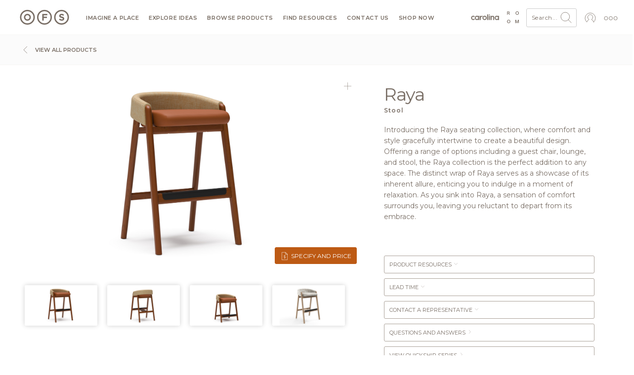

--- FILE ---
content_type: text/html; charset=UTF-8
request_url: https://ofs.com/products/seating/stool/raya
body_size: 94092
content:

<!DOCTYPE html>
<html lang="en" dir="ltr" prefix="og: https://ogp.me/ns#">
  <head>
    <meta charset="utf-8" />
<meta name="description" content="Introducing the Raya seating collection, where comfort and style gracefully intertwine to create a beautiful design. Offering a range of options including a guest chair, lounge, and stool, the Raya collection is the perfect addition to any space. The distinct wrap of Raya serves as a showcase of its inherent allure, enticing you to indulge in a moment of relaxation. As you sink into Raya, a sensation of comfort surrounds you, leaving you reluctant to depart from its embrace.  " />
<meta name="keywords" content="furniture, office furniture, manufacturer, family owned, sustainable, design" />
<link rel="canonical" href="https://ofs.com/products/seating/stool/raya" />
<link rel="image_src" href="https://assets.ofs.com/misc/ofs-share.jpg" />
<meta property="og:site_name" content="OFS - Imagine a Place" />
<meta property="og:url" content="https://ofs.com/products/seating/stool/raya" />
<meta property="og:title" content="OFS - Raya" />
<meta property="og:description" content="Introducing the Raya seating collection, where comfort and style gracefully intertwine to create a beautiful design. Offering a range of options including a guest chair, lounge, and stool, the Raya collection is the perfect addition to any space. The distinct wrap of Raya serves as a showcase of its inherent allure, enticing you to indulge in a moment of relaxation. As you sink into Raya, a sensation of comfort surrounds you, leaving you reluctant to depart from its embrace.  " />
<meta property="og:image" content="https://assets.ofs.com/s3fs-public/styles/max_1300x1300/public/2023-06/ofs34_set02_img01_v040000-%281%29_wr.jpg?itok=yU4OapMi" />
<link rel="alternate" hreflang="x-default" href="https://ofs.com/products/seating/stool/raya" />
<meta name="Generator" content="Drupal 10 (https://www.drupal.org)" />
<meta name="MobileOptimized" content="width" />
<meta name="HandheldFriendly" content="true" />
<meta name="viewport" content="width=device-width, initial-scale=1" />
<script type="application/ld+json">{
    "@context": "https://schema.org",
    "@graph": [
        {
            "@type": "Product",
            "name": "Raya - Stool - Product",
            "description": "Introducing the Raya seating collection, where comfort and style gracefully intertwine to create a beautiful design. Offering a range of options including a guest chair, lounge, and stool, the Raya collection is the perfect addition to any space. The distinct wrap of Raya serves as a showcase of its inherent allure, enticing you to indulge in a moment of relaxation. As you sink into Raya, a sensation of comfort surrounds you, leaving you reluctant to depart from its embrace.\n\n "
        },
        {
            "@type": "WebSite",
            "@id": "248769019.website",
            "name": "OFS",
            "url": "https://ofs.com/products/seating/stool/raya",
            "publisher": {
                "@type": "Organization",
                "@id": "248769019.publisher",
                "name": "OFS",
                "url": "https://ofs.com/products/seating/stool/raya"
            }
        }
    ]
}</script>
<link rel="icon" href="/themes/custom/ofsbrands/favicon.ico" type="image/vnd.microsoft.icon" />

    <title>OFS - Raya - Stool - Product</title>
    <link rel="stylesheet" media="all" href="/sites/default/files/css/css_1YKUG_ez0hJLe47XaCOpPO16ul1XGNaHYb_3RtQpaZc.css?delta=0&amp;language=en&amp;theme=ofsbrands&amp;include=eJxVi0sOgzAMBS9UlzO9OAYVrBhsR4LbFyQWsJv3GTaXoXpfoV_M2D82RnG0GgNbS2lJq1vtnI9lUitQijxUHvVJlwNOUmOkOZUTlvdlwzu7hHVnCUKEJI2_VuU2_yKvPbA" />
<link rel="stylesheet" media="all" href="/sites/default/files/css/css_jhMV9rqnWMso0JNWXNBxH5li776_B7IDwYkD6HJqrZo.css?delta=1&amp;language=en&amp;theme=ofsbrands&amp;include=eJxVi0sOgzAMBS9UlzO9OAYVrBhsR4LbFyQWsJv3GTaXoXpfoV_M2D82RnG0GgNbS2lJq1vtnI9lUitQijxUHvVJlwNOUmOkOZUTlvdlwzu7hHVnCUKEJI2_VuU2_yKvPbA" />

    <script type="application/json" data-drupal-selector="drupal-settings-json">{"path":{"baseUrl":"\/","pathPrefix":"","currentPath":"node\/63721","currentPathIsAdmin":false,"isFront":false,"currentLanguage":"en"},"pluralDelimiter":"\u0003","gtag":{"tagId":"","consentMode":false,"otherIds":[],"events":[],"additionalConfigInfo":[]},"suppressDeprecationErrors":true,"ajaxPageState":{"libraries":"[base64]","theme":"ofsbrands","theme_token":null},"ajaxTrustedUrl":{"form_action_p_pvdeGsVG5zNF_XLGPTvYSKCf43t8qZYSwcfZl2uzM":true},"gtm":{"tagId":null,"settings":{"data_layer":"dataLayer","include_classes":false,"allowlist_classes":"","blocklist_classes":"","include_environment":false,"environment_id":"","environment_token":""},"tagIds":["GTM-MNRZ83H"]},"qaNid":"63721","qaCount":0,"ofs_openai":{"search_extension":false},"ofsutility":{"environement":"production","urls":{"current":"https:\/\/ofs.com\/","ofs":"https:\/\/ofs.com","carolina":"https:\/\/carolina.ofs.com","bryanashley":"https:\/\/bryanashley.ofs.com","myofs":null},"siteid":"ofs_domain"},"user":{"uid":0,"permissionsHash":"b50b81095acd2d25f2b079ad8d9bdcdb0b81019e74e70b40b5eabbc24b414128"}}</script>
<script src="/sites/default/files/js/js_ZvpASzJ5Xx52xBGA7Hmew7kjf0KLh4i-s-GYfvWvl6w.js?scope=header&amp;delta=0&amp;language=en&amp;theme=ofsbrands&amp;include=eJxVzVEOwyAIBuALtfNIDSp1bCodYNLdfrosmX0B-X4iiTll3AySS70s6Trf4AHnFcvCu24K5cioLmX2kAd5gRrV4XlAVeI62SEcW7AhgatBMPfrM2UOYCyr74_nCF7gCtD3I0HlJqEfBFW0dacacVr95z0hvaMObUaZ7O08g8QZtHkNQh4_lmxj4A"></script>
<script src="/modules/contrib/google_tag/js/gtag.js?t88shd"></script>
<script src="/modules/contrib/google_tag/js/gtm.js?t88shd"></script>

          <link rel="shortcut icon" href="/themes/custom/ofsbrands/favicon.ico" type="image/vnd.microsoft.icon"/>
      <link rel="apple-touch-icon" sizes="180x180" href="/themes/custom/ofsbrands/apple-touch-icon.png">
      <link rel="icon" type="image/png" sizes="32x32" href="/themes/custom/ofsbrands/favicon-32x32.png">
      <link rel="icon" type="image/png" sizes="16x16" href="/themes/custom/ofsbrands/favicon-16x16.png">
      <link rel="manifest" href="/themes/custom/ofsbrands/site.webmanifest">
      <link rel="mask-icon" href="/themes/custom/ofsbrands/safari-pinned-tab.svg" color="#796e65">
        <meta name="msapplication-TileColor" content="#796e65">
    <meta name="theme-color" content="#796e65">
          <meta name="p:domain_verify" content="51fb100f2b9913a8a4ac45419f9aca72"/>
      <meta name="google-site-verification" content="owTyecbxnFPm2szByWBMm_LC34A4J0SvlZvyuDahlY8"/>
      </head>
  <body class="anonymous path-node page-node-type-product context-products-seating-stool-raya ofs_domain environment">
    <noscript><iframe src="https://www.googletagmanager.com/ns.html?id=GTM-MNRZ83H"
                  height="0" width="0" style="display:none;visibility:hidden"></iframe></noscript>

      <div class="dialog-off-canvas-main-canvas" data-off-canvas-main-canvas>
    
<div id="slideout" data-html2canvas-ignore="true">

  <div class="slideout account" data-id="account">
    <div class="close"><svg id="close" xmlns="http://www.w3.org/2000/svg" viewBox="0 0 32 32"><circle cx="16" cy="16" r="13.44141" style="fill:none;stroke:#796e65;stroke-linecap:round;stroke-miterlimit:10"/><line x1="11.03125" y1="11.03125" x2="21.0625" y2="21.0625" style="fill:none;stroke:#796e65;stroke-linecap:round;stroke-linejoin:round"/><line x1="11" y1="21" x2="21.03125" y2="11.03125" style="fill:none;stroke:#796e65;stroke-linecap:round;stroke-linejoin:round"/></svg></div>
    
    <div class="ofsauth-login-form block block-ofsauth block-ofsauth-login-block" data-drupal-selector="ofsauth-login-form" id="block-ofsloginblock">
  
      <h2>OFS Login</h2>
    
      <form action="/products/seating/stool/raya" method="post" id="ofsauth-login-form" accept-charset="UTF-8">
  <input class="btn btn-primary button js-form-submit form-submit btn-sm" style="width:100%" data-drupal-selector="login" type="submit" id="login" name="op" value="Login" />
<a href="/user/register">Create an Account</a><a class="myofs-link" href="https://myofs.com" target="_blank">Access MyOFS dealer portal</a><input autocomplete="off" data-drupal-selector="form-z00udk5zi1y2ftaxwxbcysmje74vmut56bcipbd668s" type="hidden" name="form_build_id" value="form-Z00uDK5ZI1Y2FtAxwxBCySMJE74vMUt56bCipbd668s" class="form-control" />
<input data-drupal-selector="edit-ofsauth-login-form" type="hidden" name="form_id" value="ofsauth_login_form" class="form-control" />

</form>

  </div>

  </div>

  <div role="navigation" class="slideout navigation" data-id="navigation">
    <div class="title">Menu</div>
    <div id="block-mobile-menu" class="block block-ofsutility block-mobile-menu">
  
    
      <ul class="parent">
    <li>
          <a class="sub-menu" href="/imagine-a-place">
        Imagine a Place
        <svg width="6" height="4" viewBox="-2.5 -5 75 60" preserveAspectRatio="none">
          <path d="M0,0 l35,50 l35,-50" fill="none" stroke="#B1A192" stroke-linecap="round" stroke-width="12"></path>
        </svg>
      </a>
      <ul class="sub-dropdown">
                <li>
                      <a href="/imagine-a-place">Welcome</a>
                  </li>
                <li>
                      <a href="/imagine-a-place/articles">The Journal</a>
                  </li>
                <li>
                      <a class="sub-sub-menu" href="/imagine-a-place/publication/issue-1">
              Publications
              <svg width="6" height="4" viewBox="-2.5 -5 75 60" preserveAspectRatio="none">
                <path d="M0,0 l35,50 l35,-50" fill="none" stroke="#B1A192" stroke-linecap="round" stroke-width="12"></path>
              </svg>
            </a>
            <ul class="sub-sub-dropdown">
                            <li><a href="/imagine-a-place/publication/issue-1">Issue 1</a></li>
                            <li><a href="/imagine-a-place/publication/issue-2">Issue 2</a></li>
                            <li><a href="/imagine-a-place/publication/issue-3">Issue 3</a></li>
                            <li><a href="/imagine-a-place/publication/issue-4">Issue 4</a></li>
                            <li><a href="/imagine-a-place/publication/issue-5">Issue 5</a></li>
                          </ul>
                  </li>
                <li>
                      <a href="/imagine-a-place/videos">Videos</a>
                  </li>
              </ul>
      </li>
    <li>
          <a class="sub-menu" href="/explore/insights">
        Explore ideas
        <svg width="6" height="4" viewBox="-2.5 -5 75 60" preserveAspectRatio="none">
          <path d="M0,0 l35,50 l35,-50" fill="none" stroke="#B1A192" stroke-linecap="round" stroke-width="12"></path>
        </svg>
      </a>
      <ul class="sub-dropdown">
                <li>
                      <a href="/explore/case-studies">Case studies</a>
                  </li>
                <li>
                      <a href="/explore/insights">Insights</a>
                  </li>
                <li>
                      <a class="sub-sub-menu" href="/explore/ideas/industry">
              Industries
              <svg width="6" height="4" viewBox="-2.5 -5 75 60" preserveAspectRatio="none">
                <path d="M0,0 l35,50 l35,-50" fill="none" stroke="#B1A192" stroke-linecap="round" stroke-width="12"></path>
              </svg>
            </a>
            <ul class="sub-sub-dropdown">
                            <li><a href="/solutions/workplace">Workplace</a></li>
                            <li><a href="/healthcare">Healthcare</a></li>
                            <li><a href="/solutions/education">Education</a></li>
                            <li><a href="/solutions/hospitality">Hospitality</a></li>
                            <li><a href="/solutions/government">Government</a></li>
                          </ul>
                  </li>
                <li>
                      <a href="/explore/ideas/needs">Human needs</a>
                  </li>
                <li>
                      <a href="/explore/ideas/typicals">Typicals</a>
                  </li>
              </ul>
      </li>
    <li>
          <a class="sub-menu" href="/products/category">
        Browse products
        <svg width="6" height="4" viewBox="-2.5 -5 75 60" preserveAspectRatio="none">
          <path d="M0,0 l35,50 l35,-50" fill="none" stroke="#B1A192" stroke-linecap="round" stroke-width="12"></path>
        </svg>
      </a>
      <ul class="sub-dropdown">
                <li>
                      <a href="/products/category">Categories</a>
                  </li>
                <li>
                      <a href="https://catalog.ofs.com">Specify and price</a>
                  </li>
                <li>
                      <a href="/products/designer">Designers</a>
                  </li>
                <li>
                      <a href="/products/quickship">QuickShip</a>
                  </li>
              </ul>
      </li>
    <li>
          <a class="sub-menu" href="/you-plus">
        Find resources
        <svg width="6" height="4" viewBox="-2.5 -5 75 60" preserveAspectRatio="none">
          <path d="M0,0 l35,50 l35,-50" fill="none" stroke="#B1A192" stroke-linecap="round" stroke-width="12"></path>
        </svg>
      </a>
      <ul class="sub-dropdown">
                <li>
                      <a class="sub-sub-menu" href="/resources/textiles">
              Textiles
              <svg width="6" height="4" viewBox="-2.5 -5 75 60" preserveAspectRatio="none">
                <path d="M0,0 l35,50 l35,-50" fill="none" stroke="#B1A192" stroke-linecap="round" stroke-width="12"></path>
              </svg>
            </a>
            <ul class="sub-sub-dropdown">
                            <li><a href="/resources/textiles">Search textiles</a></li>
                            <li><a href="/com">COM calculator</a></li>
                            <li><a href="/textile-approval/request">Textile approval</a></li>
                          </ul>
                  </li>
                <li>
                      <a href="/resources/finishes">Finishes</a>
                  </li>
                <li>
                      <a class="sub-sub-menu" href="/resources/literature/brochures">
              Literature
              <svg width="6" height="4" viewBox="-2.5 -5 75 60" preserveAspectRatio="none">
                <path d="M0,0 l35,50 l35,-50" fill="none" stroke="#B1A192" stroke-linecap="round" stroke-width="12"></path>
              </svg>
            </a>
            <ul class="sub-sub-dropdown">
                            <li><a href="/resources/literature/brochures">Brochures</a></li>
                            <li><a href="/resources/literature/assembly">Assembly</a></li>
                            <li><a href="/resources/literature/lookbooks">Lookbooks</a></li>
                            <li><a href="/resources/literature/overviews">Overviews</a></li>
                          </ul>
                  </li>
                <li>
                      <a class="sub-sub-menu" href="/resources/documents">
              Documents
              <svg width="6" height="4" viewBox="-2.5 -5 75 60" preserveAspectRatio="none">
                <path d="M0,0 l35,50 l35,-50" fill="none" stroke="#B1A192" stroke-linecap="round" stroke-width="12"></path>
              </svg>
            </a>
            <ul class="sub-sub-dropdown">
                            <li><a href="/resources/documents/pricelists">Price lists</a></li>
                            <li><a href="/resources/documents/productcare">Product care</a></li>
                            <li><a href="/resources/documents/miscellaneous">Miscellaneous</a></li>
                          </ul>
                  </li>
                <li>
                      <a href="/tools">Tools</a>
                  </li>
                <li>
                      <a href="/resources/events">Events</a>
                  </li>
                <li>
                      <a href="/resources/ceu">CEU courses</a>
                  </li>
                <li>
                      <a href="/resources/documents/contracts">Contracts</a>
                  </li>
                <li>
                      <a class="sub-sub-menu" href="/common-ground">
              Common ground
              <svg width="6" height="4" viewBox="-2.5 -5 75 60" preserveAspectRatio="none">
                <path d="M0,0 l35,50 l35,-50" fill="none" stroke="#B1A192" stroke-linecap="round" stroke-width="12"></path>
              </svg>
            </a>
            <ul class="sub-sub-dropdown">
                            <li><a href="/resources/well">Our WELL team</a></li>
                            <li><a href="/resources/well/certification">Our journey to WELL</a></li>
                            <li><a href="/common-ground">Sustainability</a></li>
                          </ul>
                  </li>
                <li>
                      <a href="/lead-times">Lead times</a>
                  </li>
                <li>
                      <a href="/you-plus">You+</a>
                  </li>
              </ul>
      </li>
    <li>
          <a class="sub-menu" href="/resources/locator">
        Contact us
        <svg width="6" height="4" viewBox="-2.5 -5 75 60" preserveAspectRatio="none">
          <path d="M0,0 l35,50 l35,-50" fill="none" stroke="#B1A192" stroke-linecap="round" stroke-width="12"></path>
        </svg>
      </a>
      <ul class="sub-dropdown">
                <li>
                      <a href="/resources/locator">Contact a rep</a>
                  </li>
                <li>
                      <a href="/resources/showrooms">Showrooms</a>
                  </li>
                <li>
                      <a href="/careers">Careers</a>
                  </li>
              </ul>
      </li>
    <li>
          <a href="https://store.ofs.com/">Shop now</a>
      </li>
    <li>
          <a class="sub-menu" href="#">
        About OFS
        <svg width="6" height="4" viewBox="-2.5 -5 75 60" preserveAspectRatio="none">
          <path d="M0,0 l35,50 l35,-50" fill="none" stroke="#B1A192" stroke-linecap="round" stroke-width="12"></path>
        </svg>
      </a>
      <ul class="sub-dropdown">
                <li>
                      <a href="/about">Our story</a>
                  </li>
                <li>
                      <a href="/common-ground">Sustainability</a>
                  </li>
                <li>
                      <a href="/craftsmanship">Craftsmanship</a>
                  </li>
                <li>
                      <a href="/design">Design</a>
                  </li>
                <li>
                      <a href="/careers">Careers</a>
                  </li>
                <li>
                      <a href="/contact-us">Contacts</a>
                  </li>
                <li>
                      <a href="/resources/newsroom">Newsroom</a>
                  </li>
                <li>
                      <a href="/dei">DEI Committee</a>
                  </li>
              </ul>
      </li>
  </ul>
  </div>

    <div class="title">OFS Account</div>
    <div class="block block-profile">
      <ul class="parent">
        <li><span class="trigger-slideout"
                  data-target="account">
                          Login
                        <svg width="6" height="4" viewBox="-2.5 -5 75 60" preserveAspectRatio="none">
              <path d="M0,0 l35,50 l35,-50" fill="none" stroke="#B1A192" stroke-linecap="round"
                    stroke-width="12"></path>
            </svg>
          </span></li>
      </ul>
    </div>
    <div class="title">Brands</div>
    <div class="brands">
      <div class="brands-inner">
                  <a class="icon active ofs_domain"
             href="https://ofs.com"
             title="OFS">
            <svg id="ofs-logo" xmlns="http://www.w3.org/2000/svg" viewBox="0 0 360 109"><path d="M54.48,29A25.51,25.51,0,1,0,80,54.48,25.54,25.54,0,0,0,54.48,29Zm0,40.94A15.43,15.43,0,1,1,69.9,54.48,15.45,15.45,0,0,1,54.48,69.91Z" style="fill:#796e65"/><path d="M54.48,0A54.48,54.48,0,1,0,109,54.48,54.54,54.54,0,0,0,54.48,0Zm0,98.87A44.39,44.39,0,1,1,98.87,54.48,44.44,44.44,0,0,1,54.48,98.87Z" style="fill:#796e65"/><polygon points="163.67 79.19 174.54 79.19 174.54 60.06 198.13 60.06 198.13 50.17 174.54 50.17 174.54 39.65 201.3 39.65 201.3 29.77 163.67 29.77 163.67 79.19" style="fill:#796e65"/><path d="M180,0a54.48,54.48,0,1,0,54.48,54.48A54.54,54.54,0,0,0,180,0Zm0,98.87a44.39,44.39,0,1,1,44.39-44.39A44.44,44.44,0,0,1,180,98.87Z" style="fill:#796e65"/><path d="M309.76,49.61c-8.54-2.19-10.66-3.25-10.66-6.5V43c0-2.4,2.19-4.31,6.36-4.31s8.47,1.84,12.85,4.87l5.65-8.19a28.6,28.6,0,0,0-18.35-6.28c-10.1,0-17.3,5.93-17.3,14.9v.14c0,9.81,6.42,12.57,16.38,15.11,8.26,2.12,10,3.53,10,6.28v.14c0,2.89-2.68,4.66-7.13,4.66-5.65,0-10.31-2.33-14.76-6L286.32,72a31.44,31.44,0,0,0,21,7.91c10.66,0,18.15-5.5,18.15-15.32v-.14C325.43,55.82,319.78,52.22,309.76,49.61Z" style="fill:#796e65"/><path d="M305.52,0A54.48,54.48,0,1,0,360,54.48,54.54,54.54,0,0,0,305.52,0Zm0,98.87a44.39,44.39,0,1,1,44.39-44.39A44.44,44.44,0,0,1,305.52,98.87Z" style="fill:#796e65"/></svg>          </a>
          <a class="icon carolina_domain"
             href="https://carolina.ofs.com"
             title="Carolina">
            <svg id="carolinalogo" xmlns="http://www.w3.org/2000/svg" viewBox="0 0 390 144"><path d="M52.47692,77.23l-.02184-.02184a15.5573,15.5573,0,1,1,.02184-19.42775l.01092-.01092c2.01667-3.09417,3.78581-5.68963,5.82068-8.61635a25.73424,25.73424,0,1,0-.0364,36.68957c-1.90747-2.79567-3.65476-5.38386-5.7952-8.61271" style="fill:#796e65"/><path d="M84.94277,83.02048a15.54,15.54,0,1,1,15.54366-15.53637A15.55108,15.55108,0,0,1,84.94277,83.02048m15.54366-40.18416V47.059a25.70535,25.70535,0,1,0,0,40.84668v4.50293h10.15979V42.83632Z" style="fill:#796e65"/><path d="M326.25818,83.02048a15.54,15.54,0,1,1,15.54367-15.53637,15.55109,15.55109,0,0,1-15.54367,15.53637m15.54367-40.18416V47.059a25.70535,25.70535,0,1,0,0,40.84668v4.50293h10.15977V42.83632Z" style="fill:#796e65"/><path d="M143.98972,42.80464s6.35943-.648,10.69855,3.09054l-5.71875,8.86753s-1.36509-2.14408-5.43482-2.05308c-12.77346.27665-13.30857,20.55621-13.30857,20.55621V92.406h-11.139V42.83741h11.139V54.11474a15.98928,15.98928,0,0,1,13.76359-11.3101" style="fill:#796e65"/><path d="M178.24692,51.92444a15.56,15.56,0,1,0,15.56185,15.55822,15.57751,15.57751,0,0,0-15.56185-15.55822m0,41.29079a25.7344,25.7344,0,1,1,25.73256-25.73257,25.76339,25.76339,0,0,1-25.73256,25.73257" style="fill:#796e65"/><rect x="210.19806" y="24.99678" width="10.96429" height="67.40923" style="fill:#796e65"/><path d="M236.02782,24.99569a5.48215,5.48215,0,1,0,5.48578,5.48578,5.48482,5.48482,0,0,0-5.48578-5.48578" style="fill:#796e65"/><rect x="230.53948" y="42.83012" width="10.96792" height="49.5322" style="fill:#796e65"/><path d="M250.81723,42.83522h11.14264v8.42343c3.12694-4.51021,7.63714-8.47075,15.18691-8.47075,10.95337,0,17.30916,7.36777,17.30916,18.59778V92.4111H283.31328V64.79291c0-7.55342-3.77124-11.88161-10.4-11.88161-6.44317,0-10.95337,4.51385-10.95337,12.06362V92.4111H250.81723Z" style="fill:#796e65"/><path d="M158.26887,121.7765v-.04687c0-2.53906,2.09668-3.89063,5.14941-3.89063a12.79622,12.79622,0,0,1,3.70459.5127v-.41992c0-2.167-1.32812-3.28516-3.58838-3.28516a8.3887,8.3887,0,0,0-3.6582.88574l-.53564-1.46777a9.93817,9.93817,0,0,1,4.38037-1.00195,5.28447,5.28447,0,0,1,3.89111,1.32812,4.75416,4.75416,0,0,1,1.23486,3.51758v7.36328h-1.72412v-1.81738a5.28,5.28,0,0,1-4.35742,2.07324C160.52912,125.52748,158.26887,124.24623,158.26887,121.7765Zm8.87744-.93164v-1.165a12.54875,12.54875,0,0,0-3.542-.51269c-2.25977,0-3.51807.97851-3.51807,2.49316v.04688c0,1.51367,1.39795,2.39941,3.02881,2.39941C165.32893,124.10658,167.14631,122.755,167.14631,120.84486Z" style="fill:#796e65"/><path d="M172.61994,113.22572h1.79395v2.09668a4.56223,4.56223,0,0,1,4.124-2.35351c2.9126,0,4.61377,1.957,4.61377,4.82324v7.47949h-1.79443v-7.03711c0-2.23633-1.21143-3.63476-3.33155-3.63476a3.54482,3.54482,0,0,0-3.61181,3.77539v6.89648h-1.79395Z" style="fill:#796e65"/><path d="M192.16584,117.16322v-.04687a8.31867,8.31867,0,1,1,16.63623-.0459v.0459a8.31866,8.31866,0,1,1-16.63623.04687Zm14.72559,0v-.04687a6.48467,6.48467,0,0,0-6.43067-6.7334,6.40731,6.40731,0,0,0-6.38428,6.6875v.0459a6.48491,6.48491,0,0,0,6.43067,6.73437A6.40731,6.40731,0,0,0,206.89143,117.16322Z" style="fill:#796e65"/><path d="M212.807,108.96107h11.72022v1.70118h-9.8794v5.82519h8.83057v1.67774h-8.83057v7.10644H212.807Z" style="fill:#796e65"/><path d="M226.71516,122.89467l1.1416-1.35156a7.76734,7.76734,0,0,0,5.59228,2.30761c2.18994,0,3.63477-1.165,3.63477-2.77343v-.0459c0-1.51465-.81543-2.377-4.24072-3.09961-3.75147-.81543-5.47559-2.02637-5.47559-4.70606v-.04687c0-2.56348,2.26025-4.4502,5.35938-4.4502a8.50867,8.50867,0,0,1,5.73144,2.00391l-1.07178,1.4209A7.165,7.165,0,0,0,232.68,110.383c-2.12012,0-3.47168,1.165-3.47168,2.63281v.04688c0,1.53711.83887,2.39941,4.42725,3.16894,3.63476.792,5.312,2.12012,5.312,4.61328v.0459c0,2.79688-2.32959,4.61426-5.56836,4.61426A9.54171,9.54171,0,0,1,226.71516,122.89467Z" style="fill:#796e65"/><path d="M247.263,119.30678v-.04688a6.27423,6.27423,0,0,1,10.99756-4.14746l-1.18848,1.25879a4.86261,4.86261,0,0,0-3.65771-1.81738,4.44492,4.44492,0,0,0-4.31055,4.66015v.0459a4.50063,4.50063,0,0,0,4.42676,4.6836,4.97024,4.97024,0,0,0,3.68164-1.79395l1.1416,1.07129a6.23154,6.23154,0,0,1-11.09082-3.91406Z" style="fill:#796e65"/><path d="M260.19318,119.30678v-.04688a6.27935,6.27935,0,0,1,12.5586-.0459v.0459a6.25435,6.25435,0,0,1-6.31446,6.291A6.171,6.171,0,0,1,260.19318,119.30678Zm10.71778,0v-.04688a4.558,4.558,0,0,0-4.47364-4.70605A4.44577,4.44577,0,0,0,262.034,119.214v.0459a4.51912,4.51912,0,0,0,4.4502,4.6836A4.44463,4.44463,0,0,0,270.911,119.30678Z" style="fill:#796e65"/><path d="M275.89533,113.22572h1.79395v2.02637a4.40278,4.40278,0,0,1,3.89111-2.2832,4.09172,4.09172,0,0,1,3.86768,2.40039,4.802,4.802,0,0,1,4.24072-2.40039c2.773,0,4.47363,1.86425,4.47363,4.84668v7.45605h-1.79394v-7.03711c0-2.3291-1.165-3.63476-3.12207-3.63476-1.81739,0-3.3086,1.35156-3.3086,3.72851v6.94336h-1.79443v-7.083c0-2.26074-1.188-3.58886-3.09863-3.58886a3.49137,3.49137,0,0,0-3.35547,3.79785v6.874h-1.79395Z" style="fill:#796e65"/><path d="M298.00422,113.22572h1.79394v2.42285a5.41615,5.41615,0,0,1,4.61329-2.67968,5.8757,5.8757,0,0,1,5.75537,6.24511v.0459a5.89694,5.89694,0,0,1-5.75537,6.26758,5.43355,5.43355,0,0,1-4.61329-2.5625v6.03516h-1.79394Zm10.32178,6.05762v-.04687a4.33729,4.33729,0,0,0-4.24073-4.65918,4.49123,4.49123,0,0,0-4.35693,4.63671v.0459a4.48326,4.48326,0,0,0,4.35693,4.66016C306.41535,123.92006,308.326,122.19643,308.326,119.28334Z" style="fill:#796e65"/><path d="M312.44856,121.7765v-.04687c0-2.53906,2.09667-3.89063,5.14941-3.89063a12.79622,12.79622,0,0,1,3.70459.5127v-.41992c0-2.167-1.32813-3.28516-3.58838-3.28516a8.38867,8.38867,0,0,0-3.6582.88574l-.53565-1.46777a9.93824,9.93824,0,0,1,4.38037-1.00195,5.28449,5.28449,0,0,1,3.89112,1.32812,4.75416,4.75416,0,0,1,1.23486,3.51758v7.36328h-1.72412v-1.81738a5.28006,5.28006,0,0,1-4.35742,2.07324C314.70881,125.52748,312.44856,124.24623,312.44856,121.7765Zm8.87744-.93164v-1.165a12.54882,12.54882,0,0,0-3.542-.51269c-2.25976,0-3.51806.97851-3.51806,2.49316v.04688c0,1.51367,1.39795,2.39941,3.02881,2.39941C319.50861,124.10658,321.326,122.755,321.326,120.84486Z" style="fill:#796e65"/><path d="M326.79963,113.22572h1.79394v2.09668a4.56226,4.56226,0,0,1,4.124-2.35351c2.9126,0,4.61377,1.957,4.61377,4.82324v7.47949h-1.79444v-7.03711c0-2.23633-1.21142-3.63476-3.33154-3.63476a3.54483,3.54483,0,0,0-3.61182,3.77539v6.89648h-1.79394Z" style="fill:#796e65"/><path d="M349.46857,113.22572h1.91065l-5.05615,12.44239c-1.02539,2.49316-2.19043,3.40136-4.00782,3.40136a5.48072,5.48072,0,0,1-2.563-.60547l.606-1.42187a3.7697,3.7697,0,0,0,1.88721.44336c1.07178,0,1.74756-.55957,2.46973-2.26074l-5.47559-11.999h1.981l4.38037,10.042Z" style="fill:#796e65"/></svg>          </a>
          <a class="icon bryanashley_domain"
             href="https://bryanashley.ofs.com"
             title="Bryan Ashley">
            <svg
  version="1.1"
  id="svg2"
  width="770.77332"
  height="147.86667"
  viewBox="0 0 770.77332 147.86667"
  xmlns="http://www.w3.org/2000/svg">
  <g transform="matrix(1.3333333,0,0,-1.3333333,0,147.86667)">
    <g transform="scale(0.1)">
      <path
        d="m 2967.86,87.5391 v 12.4023 c -9.42,2.7306 -22.07,5.4496 -37.69,5.4496 -24.06,0 -37.45,-10.4105 -37.45,-26.5316 v -0.4883 c 0,-16.1211 14.88,-25.5508 32.24,-25.5508 23.56,0 42.9,14.3906 42.9,34.7188 m -94.48,-9.918 v 0.5 c 0,27.0269 22.32,41.4059 54.8,41.4059 16.37,0 28.02,-2.23 39.43,-5.453 v 4.461 c 0,23.063 -14.13,34.969 -38.19,34.969 -15.12,0 -27.03,-3.969 -38.93,-9.426 l -5.7,15.625 c 14.13,6.445 28.02,10.66 46.62,10.66 18.1,0 31.99,-4.711 41.41,-14.133 8.68,-8.679 13.14,-21.078 13.14,-37.445 V 40.4219 h -18.35 v 19.3476 c -8.93,-11.6601 -23.81,-22.0703 -46.37,-22.0703 -23.81,0 -47.86,13.6406 -47.86,39.9219"
        style="fill:#000000;"/>
      <path
        d="m 3026.11,168.625 h 19.1 v -22.316 c 8.43,13.886 21.82,25.043 43.89,25.043 30.99,0 49.1,-20.829 49.1,-51.329 V 40.4219 h -19.1 v 74.8871 c 0,23.808 -12.89,38.683 -35.46,38.683 -22.07,0 -38.43,-16.117 -38.43,-40.172 V 40.4219 h -19.1 V 168.625"
        style="fill:#000000;"/>
      <path
        d="m 3390.84,126.723 v 0.496 c 0,39.426 -28.77,71.664 -68.44,71.664 -39.68,0 -67.95,-31.742 -67.95,-71.168 v -0.496 c 0,-39.4299 28.76,-71.6682 68.44,-71.6682 39.68,0 67.95,31.7383 67.95,71.1722 m -156.72,0 v 0.496 c 0,47.855 35.95,89.765 88.77,89.765 52.82,0 88.28,-41.414 88.28,-89.269 v -0.496 c 0,-47.8596 -35.96,-89.7698 -88.77,-89.7698 -52.82,0 -88.28,41.4102 -88.28,89.2738"
        style="fill:#000000;"/>
      <path
        d="m 3453.8,214.008 h 124.73 V 195.906 H 3473.39 V 133.91 h 93.98 v -17.851 h -93.98 V 40.4219 H 3453.8 V 214.008"
        style="fill:#000000;"/>
      <path
        d="m 3601.81,65.7305 12.15,14.3789 c 18.1,-16.3711 35.46,-24.5508 59.51,-24.5508 23.31,0 38.69,12.4023 38.69,29.5117 v 0.4883 c 0,16.1214 -8.68,25.2964 -45.14,32.9844 -39.92,8.68 -58.27,21.574 -58.27,50.094 v 0.496 c 0,27.277 24.06,47.363 57.04,47.363 25.29,0 43.39,-7.191 61,-21.328 l -11.41,-15.125 c -16.12,13.145 -32.24,18.848 -50.09,18.848 -22.57,0 -36.95,-12.403 -36.95,-28.024 v -0.496 c 0,-16.367 8.93,-25.539 47.12,-33.723 38.68,-8.433 56.54,-22.566 56.54,-49.0972 v -0.5 c 0,-29.7617 -24.8,-49.1016 -59.27,-49.1016 -27.53,0 -50.09,9.1797 -70.92,27.7813"
        style="fill:#000000;"/>
      <path
        d="m 3820.48,103.91 v 0.488 c 0,36.207 28.27,66.957 65.72,66.957 24.3,0 39.42,-10.167 51.33,-22.812 l -12.65,-13.391 c -10.17,10.664 -21.58,19.34 -38.93,19.34 -26.04,0 -45.88,-22.066 -45.88,-49.594 v -0.5 c 0,-27.7691 20.33,-49.8394 47.12,-49.8394 16.36,0 29.01,8.1797 39.18,19.0898 L 3938.52,62.25 c -12.9,-14.3906 -28.27,-24.8008 -52.32,-24.8008 -37.45,0 -65.72,30.5 -65.72,66.4608"
        style="fill:#000000;"/>
      <path
        d="m 4072.15,103.91 v 0.488 c 0,27.532 -20.58,50.094 -47.61,50.094 -27.77,0 -46.87,-22.562 -46.87,-49.594 v -0.5 c 0,-27.5191 20.34,-49.8394 47.37,-49.8394 27.77,0 47.11,22.3203 47.11,49.3514 m -114.07,0 v 0.488 c 0,36.207 28.27,66.957 66.96,66.957 38.43,0 66.7,-30.253 66.7,-66.457 v -0.5 c 0,-36.1988 -28.52,-66.9488 -67.2,-66.9488 -38.44,0 -66.46,30.25 -66.46,66.4608"
        style="fill:#000000;"/>
      <path
        d="m 4125.19,168.625 h 19.1 v -21.574 c 8.43,12.648 19.84,24.301 41.41,24.301 20.83,0 34.22,-11.157 41.16,-25.539 9.18,14.132 22.82,25.539 45.13,25.539 29.51,0 47.62,-19.836 47.62,-51.579 V 40.4219 h -19.1 v 74.8871 c 0,24.8 -12.4,38.683 -33.23,38.683 -19.34,0 -35.21,-14.379 -35.21,-39.676 V 40.4219 h -19.09 v 75.3831 c 0,24.054 -12.65,38.187 -32.98,38.187 -20.34,0 -35.71,-16.859 -35.71,-40.418 V 40.4219 h -19.1 V 168.625"
        style="fill:#000000;"/>
      <path
        d="m 4470.33,104.16 v 0.488 c 0,30.258 -20.83,49.602 -45.13,49.602 -23.81,0 -46.37,-20.086 -46.37,-49.352 v -0.488 c 0,-29.7616 22.56,-49.6014 46.37,-49.6014 24.8,0 45.13,18.3516 45.13,49.3514 m -109.85,64.473 h 19.09 v -25.789 c 10.42,15.375 25.54,28.515 49.1,28.515 30.75,0 61.25,-24.3 61.25,-66.461 v -0.488 c 0,-41.91 -30.25,-66.7108 -61.25,-66.7108 -23.8,0 -39.18,12.9024 -49.1,27.2813 V 0.75 h -19.09 v 167.883"
        style="fill:#000000;"/>
      <path
        d="m 4608.68,87.5391 v 12.4023 c -9.42,2.7306 -22.07,5.4496 -37.69,5.4496 -24.06,0 -37.45,-10.4105 -37.45,-26.5316 v -0.4883 c 0,-16.1211 14.88,-25.5508 32.24,-25.5508 23.56,0 42.9,14.3906 42.9,34.7188 m -94.48,-9.918 v 0.5 c 0,27.0269 22.32,41.4059 54.8,41.4059 16.37,0 28.03,-2.23 39.43,-5.453 v 4.461 c 0,23.063 -14.13,34.969 -38.18,34.969 -15.13,0 -27.03,-3.969 -38.94,-9.426 l -5.7,15.625 c 14.13,6.445 28.02,10.66 46.62,10.66 18.1,0 31.99,-4.711 41.41,-14.133 8.68,-8.679 13.14,-21.078 13.14,-37.445 V 40.4219 h -18.35 v 19.3476 c -8.92,-11.6601 -23.8,-22.0703 -46.37,-22.0703 -23.8,0 -47.86,13.6406 -47.86,39.9219"
        style="fill:#000000;"/>
      <path
        d="m 4666.93,168.625 h 19.09 v -22.316 c 8.44,13.886 21.83,25.043 43.9,25.043 30.99,0 49.1,-20.829 49.1,-51.329 V 40.4219 h -19.1 v 74.8871 c 0,23.808 -12.89,38.683 -35.46,38.683 -22.07,0 -38.44,-16.117 -38.44,-40.172 V 40.4219 h -19.09 V 168.625"
        style="fill:#000000;"/>
      <path
        d="m 4908.18,168.625 h 20.34 L 4874.71,36.2109 C 4863.79,9.67188 4851.39,0 4832.05,0 c -10.66,0 -18.6,2.23047 -27.27,6.44922 l 6.44,15.12108 c 6.2,-3.2187 11.91,-4.7109 20.09,-4.7109 11.41,0 18.6,5.9492 26.28,24.0625 l -58.27,127.7031 h 21.08 l 46.62,-106.875 41.16,106.875"
        style="fill:#000000;"/>
      <path
        d="m 1056.58,235.785 c -35.68,0 -63.119,5.969 -97.857,21.293 l -5.11,2.254 20.418,51.676 5.625,-2.711 c 23.414,-11.293 43.064,-17.402 79.754,-17.402 46.8,0 75.99,28.804 110.92,109.886 L 937.633,883.977 h 66.787 l 196.32,-411.168 170.72,411.168 h 63.66 L 1222.73,376.512 c -41.47,-98.645 -91.15,-140.727 -166.15,-140.727"
        style="fill:#000000;"/>
      <path
        d="m 5271.46,235.785 c -35.69,0 -63.12,5.969 -97.87,21.293 l -5.1,2.254 20.43,51.676 5.62,-2.711 c 23.4,-11.293 43.04,-17.402 79.74,-17.402 46.81,0 76.01,28.804 110.93,109.886 L 5152.5,883.977 h 66.81 l 196.31,-411.168 170.72,411.168 H 5650 L 5437.61,376.512 c -41.47,-98.645 -91.16,-140.727 -166.15,-140.727"
        style="fill:#000000;"/>
      <path
        d="M 598.707,389.945 V 883.977 H 656.66 V 778.074 c 40.539,71.633 112.871,113.653 197.891,113.653 3.426,0 6.851,-0.063 10.316,-0.204 l 5.574,-0.222 V 828.836 H 859.898 C 758.734,828.836 656.66,756.055 656.66,593.453 V 389.945 h -57.953"
        style="fill:#000000;"/>
      <path
        d="m 2478.08,389.945 v 292.418 c 0,99.43 -55.11,158.774 -147.42,158.774 -92.13,0 -161.62,-71.504 -161.62,-166.336 V 389.945 h -57.95 v 494.032 h 57.95 v -71.442 c 37.95,54.953 94.44,82.781 168.22,82.781 120.75,0 198.77,-80.246 198.77,-204.433 V 389.945 h -57.95"
        style="fill:#000000;"/>
      <path
        d="m 3624.67,386.23 c -69.16,0 -148.21,27.782 -201.37,70.747 l -4.34,3.531 34.28,45.754 4.65,-3.547 c 53.72,-40.934 110.79,-61.676 169.6,-61.676 65.08,0 110.53,35.043 110.53,85.223 v 1.875 c 0,51.426 -55.91,71.254 -123.45,90.152 l -4.05,1.168 c -77.68,22.254 -165.73,47.484 -165.73,135.828 v 1.875 c 0,81.348 67.75,138.156 164.74,138.156 57.65,0 124.47,-20.503 174.39,-53.531 l 4.77,-3.152 -30.84,-48.258 -4.91,3.23 c -46.22,30.239 -97.83,46.903 -145.31,46.903 -61.19,0 -103.92,-31.957 -103.92,-77.727 v -1.859 c 0,-50.195 66.13,-69.094 130.09,-87.363 82.53,-22.95 163.14,-52.668 163.14,-139.786 v -1.886 c 0,-84.391 -72.45,-145.657 -172.27,-145.657"
        style="fill:#000000;"/>
      <path
        d="m 4274.29,389.945 v 292.418 c 0,99.43 -55.09,158.774 -147.4,158.774 -89.13,0 -161.63,-81.852 -161.63,-182.465 V 389.945 h -57.97 v 702.105 h 57.97 V 812.52 c 37.96,54.968 94.47,82.796 168.24,82.796 120.76,0 198.79,-80.246 198.79,-204.433 V 389.945 h -58"
        style="fill:#000000;"/>
      <path
        d="m 4468.18,389.945 v 702.105 h 57.97 V 389.945 h -57.97"
        style="fill:#000000;"/>
      <path
        d="m 1723.41,834.539 c -106.81,0 -193.72,-86.894 -193.72,-193.711 0,-106.816 86.91,-193.711 193.72,-193.711 106.82,0 193.72,86.895 193.72,193.711 0,106.817 -86.9,193.711 -193.72,193.711 z m 2.73,-448.199 c -140.33,0 -254.48,114.172 -254.48,254.488 0,140.317 114.15,254.488 254.48,254.488 73.9,0 142.65,-31.433 191.08,-86.781 v 75.442 h 57.96 V 389.945 h -57.96 v 83.176 C 1868.79,417.777 1800.04,386.34 1726.14,386.34"
        style="fill:#000000;"/>
      <path
        d="m 3059.6,834.539 c -106.82,0 -193.71,-86.894 -193.71,-193.711 0,-106.816 86.89,-193.711 193.71,-193.711 106.82,0 193.71,86.895 193.71,193.711 0,106.817 -86.89,193.711 -193.71,193.711 z m 2.73,-448.199 c -140.32,0 -254.49,114.172 -254.49,254.488 0,140.317 114.17,254.488 254.49,254.488 73.88,0 142.64,-31.433 191.08,-86.796 v 75.457 h 57.97 V 389.945 h -57.97 v 83.192 c -48.44,-55.36 -117.2,-86.797 -191.08,-86.797"
        style="fill:#000000;"/>
      <path
        d="m 251.766,834.539 c -106.817,0 -193.7191,-86.894 -193.7191,-193.711 0,-106.816 86.9021,-193.711 193.7191,-193.711 106.816,0 193.718,86.895 193.718,193.711 0,106.817 -86.902,193.711 -193.718,193.711 z M 249.039,386.34 c -73.891,0 -142.648,31.437 -191.0859,86.797 V 389.945 H 0 V 1092.05 H 57.9531 V 808.52 c 48.4379,55.363 117.1949,86.796 191.0859,86.796 140.324,0 254.484,-114.171 254.484,-254.488 0,-140.316 -114.16,-254.488 -254.484,-254.488"
        style="fill:#000000;"/>
      <path
        d="m 5061.72,667.289 c -11.99,102.926 -77.55,169.063 -168.43,169.063 -96.82,0 -174.28,-70.719 -186.42,-169.063 z M 4893.29,386.34 c -135.69,0 -246.08,114.973 -246.08,256.301 0,141.168 108.09,251.75 246.08,251.75 132.16,0 228.07,-105.875 228.07,-251.75 0,-4.504 -0.81,-19.879 -1.15,-23.36 l -0.5,-5.258 h -412.27 c 14.06,-97.179 92.91,-169.644 185.85,-169.644 64.1,0 125.53,27.941 160.29,72.906 l 3.82,4.945 4.65,-4.16 c 36.95,-33.058 36.95,-33.058 36.54,-36.144 l -0.2,-1.59 -1,-1.246 c -45.47,-57.203 -123.68,-92.75 -204.1,-92.75"
        style="fill:#000000;"/>
      <path
        d="m 5717.27,1042.39 c 9.7,0 15.11,5.04 15.11,12.43 0,8.14 -5.81,12 -15.11,12 h -18.22 v -24.43 z m -29.07,34.13 h 30.24 c 13.94,0 25.19,-7.39 25.19,-20.95 0,-11.24 -7.37,-17.83 -16.66,-20.52 l 18.99,-26.36 h -13.58 l -17.04,24.81 h -16.29 v -24.81 h -10.85 z m 84.89,-35.3 v 0.42 c 0,32.95 -25.58,60.06 -59.68,60.06 -33.73,0 -59.71,-27.53 -59.71,-60.48 v -0.38 c 0,-32.95 25.59,-60.063 59.71,-60.063 33.7,0 59.68,27.493 59.68,60.443 z m -127.13,-0.38 v 0.38 c 0,36.85 29.84,67.83 67.45,67.83 37.96,0 67.43,-30.6 67.43,-67.41 v -0.42 c 0,-36.81 -29.84,-67.825 -67.43,-67.825 -37.99,0 -67.45,30.635 -67.45,67.445"
        style="fill:#000000;"/>
    </g>
  </g>
</svg>
          </a>
          <a class="icon room_domain"
             href="/room"
             title="ROOM">
            <svg xmlns="http://www.w3.org/2000/svg" viewBox="0 0 100.21 100"><g id="Layer_2" data-name="Layer 2"><g id="Layer_1-2" data-name="Layer 1"><path d="M70.23,71.55a1.38,1.38,0,0,1,.2,0h6.65a1,1,0,0,1,.25.51q1.78,5.32,3.58,10.64L84.72,94c0,.17.12.33.21.56.09-.22.16-.37.21-.52l4.2-12.37L92.61,72c.06-.17.13-.34.2-.52h6.65l.23,0a.46.46,0,0,1,.06.16q0,13.83,0,27.66a.8.8,0,0,1,0,.18s-.07,0-.1,0H95.36l-.21,0c0-.09,0-.17,0-.24s0-.33,0-.5q0-10.51,0-21a1.42,1.42,0,0,0-.07-.65c-.33.8-.55,1.56-.81,2.29s-.51,1.5-.77,2.25-.5,1.47-.76,2.2-.51,1.49-.77,2.24l-.77,2.25c-.26.75-.51,1.5-.77,2.24s-.51,1.5-.77,2.25-.5,1.46-.76,2.2-.51,1.49-.77,2.24-.51,1.5-.76,2.23c-.39.08-3.74.11-4.77,0-.16-.11-.18-.31-.23-.47L79.83,91.8l-4.78-14c0-.15-.11-.3-.18-.46-.13,0-.08.15-.08.21s0,.33,0,.5V98.94c0,.2,0,.39,0,.6a.76.76,0,0,1-.21.06H70.36l-.12,0a2,2,0,0,1-.07-.26c0-.13,0-.26,0-.39V72.19A1.4,1.4,0,0,1,70.23,71.55Z"/><path d="M28.24,85.32a16.07,16.07,0,0,1-1.57,7.2,13.09,13.09,0,0,1-8.65,7,15.34,15.34,0,0,1-5.4.42,14.36,14.36,0,0,1-5-1.36A13.22,13.22,0,0,1,.85,90.81,16.07,16.07,0,0,1,0,85a15.25,15.25,0,0,1,1-5.13,13.1,13.1,0,0,1,10.15-8.55,14.78,14.78,0,0,1,8,.55,13.11,13.11,0,0,1,8.19,8.3,14.8,14.8,0,0,1,.82,4.06C28.2,84.64,28.23,85.09,28.24,85.32Zm-4.82-.1a11.42,11.42,0,0,0-.22-2.1,10.26,10.26,0,0,0-1.27-3.52,8.39,8.39,0,0,0-5.23-4,9.9,9.9,0,0,0-5,0,8.43,8.43,0,0,0-4.8,3.2A9.76,9.76,0,0,0,5.2,82.31a13.09,13.09,0,0,0-.33,4.41,11.26,11.26,0,0,0,.92,3.67,8.58,8.58,0,0,0,5.1,4.81,9.47,9.47,0,0,0,4.29.48,8.72,8.72,0,0,0,7.34-5.47A12.62,12.62,0,0,0,23.42,85.22Z"/><path d="M100.21,14.3a16.11,16.11,0,0,1-1.35,6.76,13.08,13.08,0,0,1-9.28,7.56,14.81,14.81,0,0,1-8.39-.39,13.08,13.08,0,0,1-8.38-8.42A15.86,15.86,0,0,1,72,14.17a16.05,16.05,0,0,1,.88-5.05A13.25,13.25,0,0,1,83.06.31a15,15,0,0,1,8,.52,13.08,13.08,0,0,1,8.25,8.3,14.39,14.39,0,0,1,.83,4C100.17,13.6,100.2,14.06,100.21,14.3Zm-4.8.24c0-.54-.07-1.09-.13-1.63a10.58,10.58,0,0,0-1.1-3.77A8.52,8.52,0,0,0,89,4.7a9.9,9.9,0,0,0-4.36-.33,8.48,8.48,0,0,0-5.57,3.09,9.72,9.72,0,0,0-2,4.3,13,13,0,0,0-.22,4.13A11.26,11.26,0,0,0,78,19.82a8.51,8.51,0,0,0,4.68,4.32,9.57,9.57,0,0,0,4.37.57,9,9,0,0,0,3.75-1.15A8.76,8.76,0,0,0,94.56,19,12.61,12.61,0,0,0,95.41,14.54Z"/><path d="M16.56,16l.48.22A5.61,5.61,0,0,1,20,19.13a9.36,9.36,0,0,1,.67,2.06q.74,3.42,1.46,6.82c0,.18.07.35.1.56a1.38,1.38,0,0,1-.25.05h-4.4l-.14,0c0-.1-.09-.22-.12-.34q-.6-2.85-1.21-5.7c-.1-.49-.24-1-.37-1.44a1.75,1.75,0,0,0-.12-.32,4.66,4.66,0,0,0-3.9-3.16,12.77,12.77,0,0,0-1.63-.12H5.94a.75.75,0,0,0-.5.08c-.06.51,0,1,0,1.56v9.41a1.91,1.91,0,0,1-.26.05H.89a1.31,1.31,0,0,1-.22,0l0-.29a2.8,2.8,0,0,1,0-.29V1.18c0-.2,0-.39,0-.61a3.47,3.47,0,0,1,.42,0H12.4a12.24,12.24,0,0,1,3.89.59,9,9,0,0,1,2.09,1,7.14,7.14,0,0,1,3,4.06,8.67,8.67,0,0,1,0,4.79,7.14,7.14,0,0,1-3.68,4.5c-.17.1-.35.18-.53.27ZM5.44,13.32h7.27A4.77,4.77,0,0,0,14.25,13a3.92,3.92,0,0,0,2.49-2.75,4.31,4.31,0,0,0,.12-1.52,4,4,0,0,0-2.58-3.55,5,5,0,0,0-1.83-.37H6a.88.88,0,0,0-.51.06c-.07.49-.1,5,0,8.07C5.41,13,5.43,13.14,5.44,13.32Z"/></g></g></svg>          </a>
              </div>
    </div>
  </div>

</div>

<header role="banner">

  <div id="mobile-navigation" class="block navigation">
    <span class="icon"><svg id="burger" xmlns="http://www.w3.org/2000/svg" viewBox="0 0 32 32">
  <line x1="2" y1="12" x2="30" y2="12"
        style="fill:none;stroke:#796e65;stroke-linecap:round;stroke-miterlimit:10"/>
  <line x1="2" y1="20" x2="30" y2="20"
        style="fill:none;stroke:#796e65;stroke-linecap:round;stroke-miterlimit:10"/>
</svg>
</span>
  </div>

  <div id="headermeta" class="block">

    <div id="secondary-brands" class="ofs_domain_active block">
      <!-- domain: ofs_domain carolina_domain -->
              <a alt="Carolina"
           title="Carolina"
           class="carolina"
           href="https://carolina.ofs.com">
          <?xml version="1.0" encoding="utf-8"?>
<svg version="1.1" id="carolinalogo" xmlns="http://www.w3.org/2000/svg" xmlns:xlink="http://www.w3.org/1999/xlink" x="0px"
	 y="0px" viewBox="0 0 390 144" style="enable-background:new 0 0 390 144;" xml:space="preserve">
<style type="text/css">
	#carolinalogo .st0{fill:#796E65;}
</style>
<title></title>
<path class="st0" d="M52.5,77.2L52.5,77.2c-5.4,6.7-15.2,7.8-21.9,2.4s-7.8-15.2-2.4-21.9S43.3,50,50,55.3c0.9,0.7,1.7,1.5,2.4,2.4
	l0,0c2-3.1,3.8-5.7,5.8-8.6c-10.1-10-26.4-9.9-36.4,0.3s-9.9,26.4,0.3,36.4c10,9.9,26.1,9.9,36.1,0C56.4,83,54.6,80.5,52.5,77.2"/>
<path class="st0" d="M84.9,83c-8.6,0-15.5-7-15.5-15.5c0-8.6,7-15.5,15.5-15.5c8.6,0,15.5,7,15.5,15.5C100.5,76.1,93.5,83,84.9,83
	 M100.5,42.8v4.2c-11.3-8.6-27.4-6.5-36,4.8s-6.5,27.4,4.8,36c9.2,7,22,7,31.2,0v4.5h10.2V42.8H100.5z"/>
<path class="st0" d="M326.3,83c-8.6,0-15.5-7-15.5-15.5c0-8.6,7-15.5,15.5-15.5c8.6,0,15.5,7,15.5,15.5
	C341.8,76.1,334.8,83,326.3,83 M341.8,42.8v4.2c-11.3-8.6-27.4-6.5-36,4.8c-8.6,11.3-6.5,27.4,4.8,36c9.2,7,22,7,31.2,0v4.5H352
	V42.8H341.8z"/>
<path class="st0" d="M144,42.8c0,0,6.4-0.6,10.7,3.1l-5.7,8.9c0,0-1.4-2.1-5.4-2.1c-12.8,0.3-13.3,20.6-13.3,20.6v19.1h-11.1V42.8
	h11.1v11.3C132.1,47.9,137.5,43.4,144,42.8"/>
<path class="st0" d="M178.2,51.9c-8.6,0-15.6,7-15.6,15.6c0,8.6,7,15.6,15.6,15.6c8.6,0,15.6-7,15.6-15.6
	C193.8,58.9,186.8,51.9,178.2,51.9 M178.2,93.2c-14.2,0-25.7-11.5-25.7-25.7c0-14.2,11.5-25.7,25.7-25.7c14.2,0,25.7,11.5,25.7,25.7
	c0,0,0,0,0,0C204,81.7,192.5,93.2,178.2,93.2"/>
<rect x="210.2" y="25" class="st0" width="11" height="67.4"/>
<path class="st0" d="M236,25c-3,0-5.5,2.5-5.5,5.5c0,3,2.5,5.5,5.5,5.5c3,0,5.5-2.5,5.5-5.5C241.5,27.5,239.1,25,236,25
	C236,25,236,25,236,25"/>
<rect x="230.5" y="42.8" class="st0" width="11" height="49.5"/>
<path class="st0" d="M250.8,42.8H262v8.4c3.1-4.5,7.6-8.5,15.2-8.5c11,0,17.3,7.4,17.3,18.6v31h-11.1V64.8c0-7.6-3.8-11.9-10.4-11.9
	c-6.4,0-11,4.5-11,12.1v27.4h-11.1V42.8z"/>
</svg>
          <span>Healthcare</span>
        </a>
        <a alt="ROOM"
           title="ROOM"
           class="room"
           href="/room"> <svg xmlns="http://www.w3.org/2000/svg" viewBox="0 0 100.21 100"><g id="Layer_2" data-name="Layer 2"><g id="Layer_1-2" data-name="Layer 1"><path d="M70.23,71.55a1.38,1.38,0,0,1,.2,0h6.65a1,1,0,0,1,.25.51q1.78,5.32,3.58,10.64L84.72,94c0,.17.12.33.21.56.09-.22.16-.37.21-.52l4.2-12.37L92.61,72c.06-.17.13-.34.2-.52h6.65l.23,0a.46.46,0,0,1,.06.16q0,13.83,0,27.66a.8.8,0,0,1,0,.18s-.07,0-.1,0H95.36l-.21,0c0-.09,0-.17,0-.24s0-.33,0-.5q0-10.51,0-21a1.42,1.42,0,0,0-.07-.65c-.33.8-.55,1.56-.81,2.29s-.51,1.5-.77,2.25-.5,1.47-.76,2.2-.51,1.49-.77,2.24l-.77,2.25c-.26.75-.51,1.5-.77,2.24s-.51,1.5-.77,2.25-.5,1.46-.76,2.2-.51,1.49-.77,2.24-.51,1.5-.76,2.23c-.39.08-3.74.11-4.77,0-.16-.11-.18-.31-.23-.47L79.83,91.8l-4.78-14c0-.15-.11-.3-.18-.46-.13,0-.08.15-.08.21s0,.33,0,.5V98.94c0,.2,0,.39,0,.6a.76.76,0,0,1-.21.06H70.36l-.12,0a2,2,0,0,1-.07-.26c0-.13,0-.26,0-.39V72.19A1.4,1.4,0,0,1,70.23,71.55Z"/><path d="M28.24,85.32a16.07,16.07,0,0,1-1.57,7.2,13.09,13.09,0,0,1-8.65,7,15.34,15.34,0,0,1-5.4.42,14.36,14.36,0,0,1-5-1.36A13.22,13.22,0,0,1,.85,90.81,16.07,16.07,0,0,1,0,85a15.25,15.25,0,0,1,1-5.13,13.1,13.1,0,0,1,10.15-8.55,14.78,14.78,0,0,1,8,.55,13.11,13.11,0,0,1,8.19,8.3,14.8,14.8,0,0,1,.82,4.06C28.2,84.64,28.23,85.09,28.24,85.32Zm-4.82-.1a11.42,11.42,0,0,0-.22-2.1,10.26,10.26,0,0,0-1.27-3.52,8.39,8.39,0,0,0-5.23-4,9.9,9.9,0,0,0-5,0,8.43,8.43,0,0,0-4.8,3.2A9.76,9.76,0,0,0,5.2,82.31a13.09,13.09,0,0,0-.33,4.41,11.26,11.26,0,0,0,.92,3.67,8.58,8.58,0,0,0,5.1,4.81,9.47,9.47,0,0,0,4.29.48,8.72,8.72,0,0,0,7.34-5.47A12.62,12.62,0,0,0,23.42,85.22Z"/><path d="M100.21,14.3a16.11,16.11,0,0,1-1.35,6.76,13.08,13.08,0,0,1-9.28,7.56,14.81,14.81,0,0,1-8.39-.39,13.08,13.08,0,0,1-8.38-8.42A15.86,15.86,0,0,1,72,14.17a16.05,16.05,0,0,1,.88-5.05A13.25,13.25,0,0,1,83.06.31a15,15,0,0,1,8,.52,13.08,13.08,0,0,1,8.25,8.3,14.39,14.39,0,0,1,.83,4C100.17,13.6,100.2,14.06,100.21,14.3Zm-4.8.24c0-.54-.07-1.09-.13-1.63a10.58,10.58,0,0,0-1.1-3.77A8.52,8.52,0,0,0,89,4.7a9.9,9.9,0,0,0-4.36-.33,8.48,8.48,0,0,0-5.57,3.09,9.72,9.72,0,0,0-2,4.3,13,13,0,0,0-.22,4.13A11.26,11.26,0,0,0,78,19.82a8.51,8.51,0,0,0,4.68,4.32,9.57,9.57,0,0,0,4.37.57,9,9,0,0,0,3.75-1.15A8.76,8.76,0,0,0,94.56,19,12.61,12.61,0,0,0,95.41,14.54Z"/><path d="M16.56,16l.48.22A5.61,5.61,0,0,1,20,19.13a9.36,9.36,0,0,1,.67,2.06q.74,3.42,1.46,6.82c0,.18.07.35.1.56a1.38,1.38,0,0,1-.25.05h-4.4l-.14,0c0-.1-.09-.22-.12-.34q-.6-2.85-1.21-5.7c-.1-.49-.24-1-.37-1.44a1.75,1.75,0,0,0-.12-.32,4.66,4.66,0,0,0-3.9-3.16,12.77,12.77,0,0,0-1.63-.12H5.94a.75.75,0,0,0-.5.08c-.06.51,0,1,0,1.56v9.41a1.91,1.91,0,0,1-.26.05H.89a1.31,1.31,0,0,1-.22,0l0-.29a2.8,2.8,0,0,1,0-.29V1.18c0-.2,0-.39,0-.61a3.47,3.47,0,0,1,.42,0H12.4a12.24,12.24,0,0,1,3.89.59,9,9,0,0,1,2.09,1,7.14,7.14,0,0,1,3,4.06,8.67,8.67,0,0,1,0,4.79,7.14,7.14,0,0,1-3.68,4.5c-.17.1-.35.18-.53.27ZM5.44,13.32h7.27A4.77,4.77,0,0,0,14.25,13a3.92,3.92,0,0,0,2.49-2.75,4.31,4.31,0,0,0,.12-1.52,4,4,0,0,0-2.58-3.55,5,5,0,0,0-1.83-.37H6a.88.88,0,0,0-.51.06c-.07.49-.1,5,0,8.07C5.41,13,5.43,13.14,5.44,13.32Z"/></g></g></svg>        </a>
          </div>

    <div id="header-icons">
      <div class="wrapper wrapper-search">
        <div class="box">Search...</div>
        <span class="search icon"><svg id="search-icon" xmlns="http://www.w3.org/2000/svg" viewBox="0 0 32 32"><circle cx="13.82035" cy="13.82035" r="11.30535" style="fill:none;stroke:#796e65;stroke-miterlimit:10"/><line x1="21.81407" y1="21.81407" x2="29.485" y2="29.485" style="fill:none;stroke:#796e65;stroke-linecap:round;stroke-miterlimit:10"/></svg>
</span>
      </div>
      <span class="wrapper wrapper-account">
        <span class="account trigger-slideout icon" data-target="account">
          <svg id="Layer_1" data-name="Layer 1" xmlns="http://www.w3.org/2000/svg" viewBox="0 0 32 32">
  <path
    d="M24.87607,27.81789a9.92827,9.92827,0,0,0-5.83663-6.68075,6.68444,6.68444,0,1,0-6.07793,0,9.92126,9.92126,0,0,0-5.836,6.6821h0a13.485,13.485,0,1,1,17.75059-.00135Z"
    style="fill:none;stroke-linecap:round;stroke-linejoin:round"/>
</svg>
        </span>
      </span>
      <span class="wrapper wrapper-projects">
        <div class="projects icon"
             href="/projects">
          <?xml
  version="1.0"
  encoding="utf-8"?>
<svg version="1.1"
     xmlns="http://www.w3.org/2000/svg"
     x="0px"
     y="0px"
     viewBox="0 0 64 64"
     style="enable-background:new 0 0 64 64;"
     xml:space="preserve">
	<g>
    <circle cx="10"
            cy="32"
            r="8"
            stroke="#796E65"
            fill="none"
            stroke-width="2"/>
    <circle cx="32"
            cy="32"
            r="8"
            stroke="#796E65"
            fill="none"
            stroke-width="2"/>
    <circle cx="54"
            cy="32"
            r="8"
            stroke="#796E65"
            fill="none"
            stroke-width="2"/>
	</g>
</svg>
        </div>
        <div class="application-menu">
          <div class="application-menu-inner">
            <a class="application application--project"
               href="/projects">
              <span class="application-inner">
                <span class="application-icon">
                  <svg id="Layer_1" data-name="Layer 1" xmlns="http://www.w3.org/2000/svg" viewBox="0 0 56 40">
  <defs>
    <style>
      .cls-1,.cls-2{fill:none;stroke:#796e65;stroke-linecap:round;stroke-linejoin:round;}.cls-1{stroke-width:1.01px;}
    </style>
  </defs>
  <path class="cls-1"
        d="M26.86,7H46.55A2.75,2.75,0,0,1,49.3,9.72V38.31H6.7V7l.86-3.41a2.73,2.73,0,0,1,2.66-2.08H23.34A2.73,2.73,0,0,1,26,3.56Z"/>
  <path class="cls-2"
        d="M27.94,15.15c-2.65-3-6.6-3.39-8.81-.9s-1.85,6.91.8,9.9l8,9,8-9c2.66-3,3-7.42.8-9.9S30.59,12.17,27.94,15.15Z"/>
</svg>
                </span>
                <span class="application-text">
                  My projects
                </span>
              </span>
            </a>
                          <a class="application application--pricing"
                 href="https://catalog.ofs.com/">
                <span class="application-inner">
                  <span class="application-icon">
                    <svg id="pricing" xmlns="http://www.w3.org/2000/svg" viewBox="0 0 32 32"><polygon points="25.922 29.485 6.078 29.485 6.078 2.515 18.883 2.515 25.922 9.554 25.922 29.485" style="fill:none;stroke:#796e65;stroke-linejoin:round"/><polygon points="25.922 9.554 18.883 9.554 18.883 2.515 25.922 9.554" style="fill:none;stroke:#796e65;stroke-linecap:round;stroke-linejoin:round"/><path d="M19.10564,14.95813a4.63583,4.63583,0,0,0-2.9225-1.17379c-1.7008,0-2.99436.86238-2.99436,2.22781s.86237,1.91639,2.92249,2.41944,3.09019.86238,3.09019,2.51527-1.67685,2.22781-3.04228,2.22781a5.42245,5.42245,0,0,1-3.52137-1.53312" style="fill:none;stroke:#796e65;stroke-miterlimit:10"/><line x1="16.19075" y1="12.5866" x2="16.19075" y2="24.92337" style="fill:none;stroke:#796e65;stroke-miterlimit:10"/></svg>                  </span>
                  <span class="application-text">
                    Specify and price
                  </span>
                </span>
              </a>
              <a class="application application--estimator"
                 href="/estimator">
                <span class="application-inner">
                  <span class="application-icon">
                    <?xml version="1.0" encoding="utf-8"?>
<!-- Generator: Adobe Illustrator 23.0.4, SVG Export Plug-In . SVG Version: 6.00 Build 0)  -->
<svg version="1.1" id="manufacturer" xmlns="http://www.w3.org/2000/svg" xmlns:xlink="http://www.w3.org/1999/xlink" x="0px"
	 y="0px" viewBox="0 0 32 32" style="enable-background:new 0 0 32 32;" xml:space="preserve">
<style type="text/css">
	.st0{fill:none;stroke:#796E65;stroke-linecap:round;stroke-linejoin:round;}
</style>
<title>manufacturer</title>
<g id="XMLID_2609_">
	<polygon id="XMLID_2629_" class="st0" points="29.3,25.3 2.7,25.3 1.6,23.8 1.6,23.1 30.4,23.1 30.4,23.8 	"/>
	<path id="XMLID_2628_" class="st0" d="M23.8,6.7h4.1c0.5,0,0.9,0.4,0.9,0.9V23H3.2V7.6c0-0.5,0.4-0.9,0.9-0.9h4.1H23.8z"/>
	<g id="XMLID_2621_">
		<g id="XMLID_2622_">
			<path id="XMLID_2624_" class="st0" d="M13.7,16.8h-7c0-1.1,0.2-2.2,0.2-2.2c0-0.3,0.1-0.6,0.2-0.8c0.2-0.3,0.4-0.5,0.7-0.6
				l1.1-0.4l1.1,2h0.6l1.1-2l1.1,0.4c0.3,0.1,0.5,0.3,0.7,0.5l0,0c0.1,0.2,0.2,0.5,0.2,0.8C13.7,15,13.7,15.7,13.7,16.8z"/>
			<circle id="XMLID_2623_" class="st0" cx="10.2" cy="10.6" r="1.5"/>
		</g>
	</g>
	<rect id="XMLID_2616_" x="16.8" y="13.6" class="st0" width="9.9" height="3.1"/>
	<line id="XMLID_2615_" class="st0" x1="26.8" y1="11.8" x2="16.8" y2="11.8"/>
	<line id="XMLID_2614_" class="st0" x1="26.8" y1="10.1" x2="18.8" y2="10.1"/>
	<rect id="XMLID_2613_" x="5.4" y="18.6" class="st0" width="3.9" height="2.5"/>
	<rect id="XMLID_2612_" x="11.1" y="18.6" class="st0" width="3.9" height="2.5"/>
	<rect id="XMLID_2611_" x="16.8" y="18.6" class="st0" width="3.9" height="2.5"/>
	<rect id="XMLID_2610_" x="22.5" y="18.6" class="st0" width="3.9" height="2.5"/>
</g>
</svg>
                  </span>
                  <span class="application-text">
                    Fast furniture estimator
                  </span>
                </span>
              </a>
              <a class="application application--com"
                 href="/com">
                <span class="application-inner">
                  <span class="application-icon">
                    <?xml version="1.0" encoding="utf-8"?>
<!-- Generator: Adobe Illustrator 25.4.1, SVG Export Plug-In . SVG Version: 6.00 Build 0)  -->
<svg version="1.1" id="Layer_1" xmlns="http://www.w3.org/2000/svg" xmlns:xlink="http://www.w3.org/1999/xlink" x="0px"
     y="0px"
     viewBox="0 0 56 40" style="enable-background:new 0 0 56 40;" xml:space="preserve">
<style type="text/css">
	.st0{fill:none;stroke:#796E65;stroke-linecap:round;stroke-linejoin:round;}
	.st1{fill:#FFFFFF;stroke:#796E65;stroke-linecap:round;stroke-linejoin:round;}
	.st2{fill:#796E65;}
</style>
  <g>
	<g>
		<polygon class="st0" points="32.3,30.1 32.7,30.5 34.7,28.4 36.8,30.5 38.9,28.4 41,30.5 43.1,28.4 45.2,30.5 47.3,28.4
			45.2,26.3 47.3,24.2 45.2,22.1 47.3,20 45.2,17.9 47.3,15.8 32.3,15.8"/>
    <polygon class="st0" points="32.3,9.5 32.3,15.8 47.3,15.8 47.3,15.8 47.3,9.5"/>
    <path class="st0" d="M32.3,30.1V6.3c0-2.3-1.9-4.1-4.1-4.1H11.3C9,2.2,7.2,4,7.2,6.3v27.4c0,2.3,1.9,4.1,4.1,4.1h16.8
			c2.3,0,4.1-1.9,4.1-4.1V30.1"/>
	</g>
    <g>
		<path class="st2" d="M20.6,31.1c0.1,0,0.1,0.1,0.1,0.1v2c0,0.1-0.1,0.1-0.1,0.1h-9.7c-0.1,0-0.1-0.1-0.1-0.1v-2
			c0-0.1,0.1-0.1,0.1-0.1H20.6 M20.6,30.1h-9.7c-0.6,0-1.1,0.5-1.1,1.1v2c0,0.6,0.5,1.1,1.1,1.1h9.7c0.6,0,1.1-0.5,1.1-1.1v-2
			C21.8,30.6,21.2,30.1,20.6,30.1L20.6,30.1z"/>
	</g>
    <path class="st0" d="M29.6,11.5v-5c0-1.1-0.9-2-2-2H11.8c-1.1,0-2,0.9-2,2v5H29.6z"/>
    <circle class="st0" cx="27.3" cy="32.2" r="2.3"/>
    <circle class="st0" cx="27.3" cy="24.5" r="2.3"/>
    <circle class="st0" cx="27.3" cy="16.7" r="2.3"/>
    <g>
		<path class="st2" d="M19.4,15.4c0.7,0,1.3,0.6,1.3,1.3S20.1,18,19.4,18s-1.3-0.6-1.3-1.3S18.6,15.4,19.4,15.4 M19.4,14.4
			c-1.3,0-2.3,1-2.3,2.3s1,2.3,2.3,2.3s2.3-1,2.3-2.3S20.7,14.4,19.4,14.4L19.4,14.4z"/>
	</g>
    <g>
		<path class="st2" d="M19.4,22.9c0.7,0,1.3,0.6,1.3,1.3s-0.6,1.3-1.3,1.3s-1.3-0.6-1.3-1.3S18.6,22.9,19.4,22.9 M19.4,21.9
			c-1.3,0-2.3,1-2.3,2.3s1,2.3,2.3,2.3s2.3-1,2.3-2.3S20.7,21.9,19.4,21.9L19.4,21.9z"/>
	</g>
    <g>
		<path class="st2" d="M12.1,15.4c0.7,0,1.3,0.6,1.3,1.3S12.9,18,12.1,18s-1.3-0.6-1.3-1.3S11.4,15.4,12.1,15.4 M12.1,14.4
			c-1.3,0-2.3,1-2.3,2.3s1,2.3,2.3,2.3s2.3-1,2.3-2.3S13.4,14.4,12.1,14.4L12.1,14.4z"/>
	</g>
    <g>
		<path class="st2" d="M12.1,22.9c0.7,0,1.3,0.6,1.3,1.3s-0.6,1.3-1.3,1.3s-1.3-0.6-1.3-1.3S11.4,22.9,12.1,22.9 M12.1,21.9
			c-1.3,0-2.3,1-2.3,2.3s1,2.3,2.3,2.3s2.3-1,2.3-2.3S13.4,21.9,12.1,21.9L12.1,21.9z"/>
	</g>
</g>
</svg>
                  </span>
                  <span class="application-text">
                    COM calculator
                  </span>
                </span>
              </a>
                                                                </div>
                  </div>
              </span>
    </div>
  </div>

  <div id="search">
    <div class="box">
      <div class="icon"><svg id="search-icon" xmlns="http://www.w3.org/2000/svg" viewBox="0 0 32 32"><circle cx="13.82035" cy="13.82035" r="11.30535" style="fill:none;stroke:#796e65;stroke-miterlimit:10"/><line x1="21.81407" y1="21.81407" x2="29.485" y2="29.485" style="fill:none;stroke:#796e65;stroke-linecap:round;stroke-miterlimit:10"/></svg>
</div>
                          <input type="text" placeholder="Search OFS"/>
      <div class="close"><svg id="close" xmlns="http://www.w3.org/2000/svg" viewBox="0 0 32 32"><circle cx="16" cy="16" r="13.44141" style="fill:none;stroke:#796e65;stroke-linecap:round;stroke-miterlimit:10"/><line x1="11.03125" y1="11.03125" x2="21.0625" y2="21.0625" style="fill:none;stroke:#796e65;stroke-linecap:round;stroke-linejoin:round"/><line x1="11" y1="21" x2="21.03125" y2="11.03125" style="fill:none;stroke:#796e65;stroke-linecap:round;stroke-linejoin:round"/></svg></div>
    </div>
    <div class="overlay"></div>
  </div>

  <div id="branding" class="block">
    <a href="/" title="Home" rel="home" class="site-logo">
              <svg id="ofs-logo" xmlns="http://www.w3.org/2000/svg" viewBox="0 0 360 109"><path d="M54.48,29A25.51,25.51,0,1,0,80,54.48,25.54,25.54,0,0,0,54.48,29Zm0,40.94A15.43,15.43,0,1,1,69.9,54.48,15.45,15.45,0,0,1,54.48,69.91Z" style="fill:#796e65"/><path d="M54.48,0A54.48,54.48,0,1,0,109,54.48,54.54,54.54,0,0,0,54.48,0Zm0,98.87A44.39,44.39,0,1,1,98.87,54.48,44.44,44.44,0,0,1,54.48,98.87Z" style="fill:#796e65"/><polygon points="163.67 79.19 174.54 79.19 174.54 60.06 198.13 60.06 198.13 50.17 174.54 50.17 174.54 39.65 201.3 39.65 201.3 29.77 163.67 29.77 163.67 79.19" style="fill:#796e65"/><path d="M180,0a54.48,54.48,0,1,0,54.48,54.48A54.54,54.54,0,0,0,180,0Zm0,98.87a44.39,44.39,0,1,1,44.39-44.39A44.44,44.44,0,0,1,180,98.87Z" style="fill:#796e65"/><path d="M309.76,49.61c-8.54-2.19-10.66-3.25-10.66-6.5V43c0-2.4,2.19-4.31,6.36-4.31s8.47,1.84,12.85,4.87l5.65-8.19a28.6,28.6,0,0,0-18.35-6.28c-10.1,0-17.3,5.93-17.3,14.9v.14c0,9.81,6.42,12.57,16.38,15.11,8.26,2.12,10,3.53,10,6.28v.14c0,2.89-2.68,4.66-7.13,4.66-5.65,0-10.31-2.33-14.76-6L286.32,72a31.44,31.44,0,0,0,21,7.91c10.66,0,18.15-5.5,18.15-15.32v-.14C325.43,55.82,319.78,52.22,309.76,49.61Z" style="fill:#796e65"/><path d="M305.52,0A54.48,54.48,0,1,0,360,54.48,54.54,54.54,0,0,0,305.52,0Zm0,98.87a44.39,44.39,0,1,1,44.39-44.39A44.44,44.44,0,0,1,305.52,98.87Z" style="fill:#796e65"/></svg>          </a>
  </div>

  <nav role="navigation" id="navigation" data-id="navigation" class="block block-menu navigation" class="block">
                      <ul class="menu">
                    <li class="menu-item menu-item--expanded">
        <a href="/imagine-a-place" data-drupal-link-system-path="imagine-a-place">Imagine a Place</a>
                              <ul class="menu">
                    <li class="menu-item">
        <a href="/imagine-a-place" data-drupal-link-system-path="imagine-a-place">Welcome</a>
              </li>
                <li class="menu-item">
        <a href="/imagine-a-place/articles" data-drupal-link-system-path="imagine-a-place/articles">The Journal</a>
              </li>
                <li class="menu-item menu-item--expanded">
        <a href="/imagine-a-place/publication/issue-1" data-drupal-link-system-path="node/38666">Publications</a>
                              <ul class="menu">
                    <li class="menu-item">
        <a href="/imagine-a-place/publication/issue-1" data-drupal-link-system-path="node/38666">Issue 1</a>
              </li>
                <li class="menu-item">
        <a href="/imagine-a-place/publication/issue-2" data-drupal-link-system-path="node/38667">Issue 2</a>
              </li>
                <li class="menu-item">
        <a href="/imagine-a-place/publication/issue-3" data-drupal-link-system-path="node/38668">Issue 3</a>
              </li>
                <li class="menu-item">
        <a href="/imagine-a-place/publication/issue-4" data-drupal-link-system-path="node/38670">Issue 4</a>
              </li>
                <li class="menu-item">
        <a href="/imagine-a-place/publication/issue-5" data-drupal-link-system-path="node/55566">Issue 5</a>
              </li>
        </ul>
  
              </li>
                <li class="menu-item">
        <a href="/imagine-a-place/videos" data-drupal-link-system-path="imagine-a-place/videos">Videos</a>
              </li>
        </ul>
  
              </li>
                <li class="menu-item menu-item--expanded">
        <a href="/explore/insights" data-drupal-link-system-path="explore/insights">Explore ideas</a>
                              <ul class="menu">
                    <li class="menu-item">
        <a href="/explore/case-studies" data-drupal-link-system-path="explore/case-studies">Case studies</a>
              </li>
                <li class="menu-item">
        <a href="/explore/insights" data-drupal-link-system-path="explore/insights">Insights</a>
              </li>
                <li class="menu-item menu-item--expanded">
        <a href="/explore/ideas/industry" data-drupal-link-system-path="explore/ideas/industry">Industries</a>
                              <ul class="menu">
                    <li class="menu-item">
        <a href="/solutions/workplace" data-drupal-link-system-path="node/21070">Workplace</a>
              </li>
                <li class="menu-item">
        <a href="/healthcare" data-drupal-link-system-path="node/34190">Healthcare</a>
              </li>
                <li class="menu-item">
        <a href="/solutions/education" data-drupal-link-system-path="node/39921">Education</a>
              </li>
                <li class="menu-item">
        <a href="/solutions/hospitality" data-drupal-link-system-path="node/21072">Hospitality</a>
              </li>
                <li class="menu-item">
        <a href="/solutions/government" data-drupal-link-system-path="node/21200">Government</a>
              </li>
        </ul>
  
              </li>
                <li class="menu-item">
        <a href="/explore/ideas/needs" data-drupal-link-system-path="explore/ideas/needs">Human needs</a>
              </li>
                <li class="menu-item">
        <a href="/explore/ideas/typicals" data-drupal-link-system-path="explore/ideas/typicals">Typicals</a>
              </li>
        </ul>
  
              </li>
                <li class="menu-item menu-item--expanded">
        <a href="/products/category" data-drupal-link-system-path="products/category">Browse products</a>
                              <ul class="menu">
                    <li class="menu-item">
        <a href="/products/category" data-drupal-link-system-path="products/category">Categories</a>
              </li>
                <li class="menu-item">
        <a href="https://catalog.ofs.com">Specify and price</a>
              </li>
                <li class="menu-item">
        <a href="/products/designer" data-drupal-link-system-path="products/designer">Designers</a>
              </li>
                <li class="menu-item">
        <a href="/products/quickship" data-drupal-link-system-path="products/quickship">QuickShip</a>
              </li>
        </ul>
  
              </li>
                <li class="menu-item menu-item--expanded">
        <a href="/you-plus" data-drupal-link-system-path="node/40698">Find resources</a>
                              <ul class="menu">
                    <li class="menu-item menu-item--expanded">
        <a href="/resources/textiles" data-drupal-link-system-path="resources/textiles">Textiles</a>
                              <ul class="menu">
                    <li class="menu-item">
        <a href="/resources/textiles" data-drupal-link-system-path="resources/textiles">Search textiles</a>
              </li>
                <li class="menu-item">
        <a href="/com" data-drupal-link-system-path="com">COM calculator</a>
              </li>
                <li class="menu-item">
        <a href="/textile-approval/request" data-drupal-link-system-path="textile-approval/request">Textile approval</a>
              </li>
        </ul>
  
              </li>
                <li class="menu-item">
        <a href="/resources/finishes" data-drupal-link-system-path="resources/finishes">Finishes</a>
              </li>
                <li class="menu-item menu-item--expanded">
        <a href="/resources/literature/brochures" data-drupal-link-system-path="resources/literature/brochures">Literature</a>
                              <ul class="menu">
                    <li class="menu-item">
        <a href="/resources/literature/brochures" data-drupal-link-system-path="resources/literature/brochures">Brochures</a>
              </li>
                <li class="menu-item">
        <a href="/resources/literature/assembly" data-drupal-link-system-path="resources/literature/assembly">Assembly</a>
              </li>
                <li class="menu-item">
        <a href="/resources/literature/lookbooks" data-drupal-link-system-path="resources/literature/lookbooks">Lookbooks</a>
              </li>
                <li class="menu-item">
        <a href="/resources/literature/overviews" data-drupal-link-system-path="resources/literature/overviews">Overviews</a>
              </li>
        </ul>
  
              </li>
                <li class="menu-item menu-item--expanded">
        <a href="/resources/documents" data-drupal-link-system-path="resources/documents">Documents</a>
                              <ul class="menu">
                    <li class="menu-item">
        <a href="/resources/documents/pricelists" data-drupal-link-system-path="resources/documents/pricelists">Price lists</a>
              </li>
                <li class="menu-item">
        <a href="/resources/documents/productcare" data-drupal-link-system-path="resources/documents/productcare">Product care</a>
              </li>
                <li class="menu-item">
        <a href="/resources/documents/miscellaneous" data-drupal-link-system-path="resources/documents/miscellaneous">Miscellaneous</a>
              </li>
        </ul>
  
              </li>
                <li class="menu-item">
        <a href="/tools" data-drupal-link-system-path="node/74316">Tools</a>
              </li>
                <li class="menu-item menu-item--collapsed">
        <a href="/resources/events" data-drupal-link-system-path="resources/events">Events</a>
              </li>
                <li class="menu-item">
        <a href="/resources/ceu" data-drupal-link-system-path="resources/ceu">CEU courses</a>
              </li>
                <li class="menu-item">
        <a href="/resources/documents/contracts" data-drupal-link-system-path="resources/documents/contracts">Contracts</a>
              </li>
                <li class="menu-item menu-item--expanded">
        <a href="/common-ground" data-drupal-link-system-path="common-ground">Common ground</a>
                              <ul class="menu">
                    <li class="menu-item">
        <a href="/resources/well" data-drupal-link-system-path="resources/well">Our WELL team</a>
              </li>
                <li class="menu-item">
        <a href="/resources/well/certification" data-drupal-link-system-path="resources/well/certification">Our journey to WELL</a>
              </li>
                <li class="menu-item">
        <a href="/common-ground" data-drupal-link-system-path="common-ground">Sustainability</a>
              </li>
        </ul>
  
              </li>
                <li class="menu-item">
        <a href="/lead-times" data-drupal-link-system-path="lead-times">Lead times</a>
              </li>
                <li class="menu-item">
        <a href="/you-plus" data-drupal-link-system-path="node/40698">You+</a>
              </li>
        </ul>
  
              </li>
                <li class="menu-item menu-item--expanded">
        <a href="/resources/locator" data-drupal-link-system-path="resources/locator">Contact us</a>
                              <ul class="menu">
                    <li class="menu-item">
        <a href="/resources/locator" data-drupal-link-system-path="resources/locator">Contact a rep</a>
              </li>
                <li class="menu-item">
        <a href="/resources/showrooms" data-drupal-link-system-path="resources/showrooms">Showrooms</a>
              </li>
                <li class="menu-item">
        <a href="/careers" data-drupal-link-system-path="careers">Careers</a>
              </li>
        </ul>
  
              </li>
                <li class="menu-item">
        <a href="https://store.ofs.com/">Shop now</a>
              </li>
        </ul>
  


      </nav>

</header>

<div id="searchResults">
  <div class="results"></div>
  <div class="overlay"></div>
</div>

<div class="layout-container">

  
  
  

  

  

  

  <main role="main">

    <div class="layout-content">
        <div class="region region-content">
    <div id="block-product-header" class="block block-ofsproducts block-product-header">
  
    
      <div id="productHeader" class="filters-parent">
  <div class="filters-wrapper">
    <div class="filters">
      <div class="inner">
        <a class="back back-filter" href="/products/category">
          <?xml version="1.0" encoding="utf-8"?>
<svg version="1.1" id="left" xmlns="http://www.w3.org/2000/svg" xmlns:xlink="http://www.w3.org/1999/xlink" x="0px" y="0px"
	 viewBox="0 0 32 32" enable-background="new 0 0 32 32" xml:space="preserve">
<polyline fill="none" stroke="#796E65" stroke-linecap="round" stroke-linejoin="round" points="19.467,7.05483 10.529,15.99183 
	19.462,24.92483 "/>
</svg>
 <span class="text">View All Products</span>
        </a>
              </div>
    </div>
  </div>
</div>

  </div>
<div data-drupal-messages-fallback class="hidden"></div>
<div id="block-ofsbrands-system-main" class="block block-system block-system-main-block">
  
    
      




  


<!--suppress HtmlDeprecatedAttribute, HtmlUnknownAnchorTarget -->
<article class="node product-node node--type-product node--promoted node--view-mode-full">

  <div class="node__content" id="productWrapper">

    <div class="container-fluid">
      <div class="row top-row">
        <div class="col-lg-7 col-md-6">
          <div class="main-image">

                        <div class="board-menu board-target"
     data-fid="144483"
     data-nid="63721"
     data-project-type="ofs_node_product">
  <div class="top">
        <div class="top-button menu">
      <div><svg id="plussign" xmlns="http://www.w3.org/2000/svg" viewBox="0 0 32 32"><line x1="2.515" y1="16" x2="29.485" y2="16" style="fill:none;stroke:#796e65;stroke-linecap:round;stroke-linejoin:round"/><line x1="16" y1="29.485" x2="16" y2="2.515" style="fill:none;stroke:#796e65;stroke-linecap:round;stroke-linejoin:round"/></svg></div>
    </div>
  </div>
  <ul class="menu-list">
                  <li class="projects projects-anonymous">
          <span class="label">Save to project</span>
          <span class="buttons">
            <span class="button projects"><svg id="Layer_1" data-name="Layer 1" xmlns="http://www.w3.org/2000/svg" viewBox="0 0 56 40">
  <defs>
    <style>
      .cls-1,.cls-2{fill:none;stroke:#796e65;stroke-linecap:round;stroke-linejoin:round;}.cls-1{stroke-width:1.01px;}
    </style>
  </defs>
  <path class="cls-1"
        d="M26.86,7H46.55A2.75,2.75,0,0,1,49.3,9.72V38.31H6.7V7l.86-3.41a2.73,2.73,0,0,1,2.66-2.08H23.34A2.73,2.73,0,0,1,26,3.56Z"/>
  <path class="cls-2"
        d="M27.94,15.15c-2.65-3-6.6-3.39-8.81-.9s-1.85,6.91.8,9.9l8,9,8-9c2.66-3,3-7.42.8-9.9S30.59,12.17,27.94,15.15Z"/>
</svg>
</span>
          </span>
        </li>
                    <li class="download">
        <span class="label">Download</span>
        <span class="buttons">
          <span class="button download"><svg id="download" xmlns="http://www.w3.org/2000/svg" viewBox="0 0 32 32"><circle cx="16" cy="16" r="13.44141" style="fill:none;stroke:#796e65;stroke-linecap:round;stroke-miterlimit:10"/><polyline points="7.063 12.375 16 21.313 24.933 12.38" style="fill:none;stroke:#796e65;stroke-linecap:round;stroke-linejoin:round"/></svg></span>
        </span>
      </li>
        <li class="share">
      <span class="label">Share</span>
      <span class="buttons">
        <a href="#" class="button pinterest" target="_blank"><svg id="pinterest" xmlns="http://www.w3.org/2000/svg" viewBox="0 0 32 32">
  <path
    d="M16,6.72a9.27983,9.27983,0,0,0-3.3819,17.92153,8.89619,8.89619,0,0,1,.03225-2.662c.16858-.72425,1.08819-4.6128,1.08819-4.6128A3.35013,3.35013,0,0,1,13.4609,15.989c0-1.29037.74791-2.25373,1.67916-2.25373a1.16584,1.16584,0,0,1,1.17419,1.30722,18.69273,18.69273,0,0,1-.7686,3.08981,1.34738,1.34738,0,0,0,1.37422,1.67692c1.64941,0,2.91722-1.73914,2.91722-4.24957a3.66333,3.66333,0,0,0-3.8763-3.77544,4.01683,4.01683,0,0,0-4.1903,4.02726,3.60994,3.60994,0,0,0,.69062,2.11779.27751.27751,0,0,1,.06437.26615c-.07047.29315-.227.92346-.25775,1.05242-.0405.16989-.13451.20589-.31033.12412a4.15969,4.15969,0,0,1-1.88369-3.59511c0-2.92737,2.12691-5.61571,6.13162-5.61571a5.44594,5.44594,0,0,1,5.721,5.35967c0,3.19824-2.01659,5.77216-4.81556,5.77216a2.48374,2.48374,0,0,1-2.12695-1.06559s-.4653,1.77184-.57811,2.206a10.37349,10.37349,0,0,1-1.15342,2.43281A9.281,9.281,0,1,0,16,6.72Z"
    class="fill" style="fill:#796e65"/>
  <circle class="stroke" cx="16" cy="16" r="13.50635"
          style="fill:none;stroke:#796e65;stroke-linecap:round;stroke-linejoin:round"/>
</svg>
</a>
        <a href="#" class="button facebook" target="_blank"><svg id="facebook" xmlns="http://www.w3.org/2000/svg" viewBox="0 0 32 32">
  <circle cx="16" cy="16" r="13.51367" class="stroke"
          style="fill:none;stroke:#796e65;stroke-linecap:round;stroke-linejoin:round"/>
  <path
    d="M22.57885,8.60491H9.42122a.816.816,0,0,0-.81622.81632V22.5788a.81613.81613,0,0,0,.81622.81629h7.08352V17.66748H14.57737v-2.2321h1.92737v-1.6461a2.6895,2.6895,0,0,1,2.87091-2.95058,15.84763,15.84763,0,0,1,1.72229.08788v1.99655l-1.18186.00052c-.92676,0-1.10614.44038-1.10614,1.08655v1.42518h2.21023l-.28774,2.2321H18.80994v5.72761h3.76891a.8164.8164,0,0,0,.81615-.81629V9.42123A.81626.81626,0,0,0,22.57885,8.60491Z"
    class="fill" style="fill:#796e65"/>
</svg>
</a>
        <a href="#" class="button twitter" target="_blank"><svg id="x" xmlns="http://www.w3.org/2000/svg" version="1.1" viewBox="0 0 32 32">
  <title>x</title>
  <circle class="stroke" cx="16" cy="16" r="13.5" style="fill:none;stroke:#796e65;stroke-linecap:round;stroke-linejoin:round"/>
  <path class="fill" style="fill:#796e65" d="M19.8,21.9h1.4l-8.9-11.8h-1.5l9,11.8ZM20.7,8.7h2.5l-5.4,6.2,6.4,8.5h-5l-3.9-5.1-4.5,5.1h-2.5l5.8-6.7-6.1-8h5.1l3.6,4.7,4.1-4.7Z"/>
</svg>
</a>
        <a href="#" class="button linkedin" target="_blank"><svg id="linkedin" xmlns="http://www.w3.org/2000/svg" viewBox="0 0 32 32">
  <circle class="stroke" fill="none" stroke="#796e65" stroke-linecap="round" stroke-linejoin="round" r="13.51367"
          cy="16" cx="16"/>
  <path class="fill" stroke="null" fill="#796e65"
        d="m20.6423,8.0848l-9.16412,0c-1.80729,0 -3.2729,1.4656 -3.2729,3.2729l0,9.16412c0,1.80729 1.4656,3.2729 3.2729,3.2729l9.16412,0c1.80795,0 3.2729,-1.4656 3.2729,-3.2729l0,-9.16412c0,-1.80729 -1.46495,-3.2729 -3.2729,-3.2729zm-7.20038,12.43702l-1.96374,0l0,-7.20038l1.96374,0l0,7.20038zm-0.98187,-8.03038c-0.63232,0 -1.14551,-0.51712 -1.14551,-1.15468s0.51319,-1.15468 1.14551,-1.15468s1.14551,0.51712 1.14551,1.15468s-0.51254,1.15468 -1.14551,1.15468zm8.83683,8.03038l-1.96374,0l0,-3.66826c0,-2.20462 -2.61832,-2.03771 -2.61832,0l0,3.66826l-1.96374,0l0,-7.20038l1.96374,0l0,1.15533c0.91379,-1.69274 4.58206,-1.81777 4.58206,1.62074l0,4.4243z"/>
</svg>
</a>
      </span>
    </li>
  </ul>
</div>

            <div class="main-image-utility">
                              <!--suppress HtmlUnknownAnchorTarget -->
                <a href="https://catalog.ofs.com/ofs/page/raya-stool-stool?embed=modal"
                   data-obox="true"
                   data-obox-type="digital-catalog"
                   data-obox-digital-catalog-url="https://catalog.ofs.com/ofs/page/raya-stool-stool?embed=modal"
                   class="digital-catalog-link customizeAnchor digital-catalog-link--pricing"
                   target="_blank">
                  <svg id="pricing" xmlns="http://www.w3.org/2000/svg" viewBox="0 0 32 32"><polygon points="25.922 29.485 6.078 29.485 6.078 2.515 18.883 2.515 25.922 9.554 25.922 29.485" style="fill:none;stroke:#796e65;stroke-linejoin:round"/><polygon points="25.922 9.554 18.883 9.554 18.883 2.515 25.922 9.554" style="fill:none;stroke:#796e65;stroke-linecap:round;stroke-linejoin:round"/><path d="M19.10564,14.95813a4.63583,4.63583,0,0,0-2.9225-1.17379c-1.7008,0-2.99436.86238-2.99436,2.22781s.86237,1.91639,2.92249,2.41944,3.09019.86238,3.09019,2.51527-1.67685,2.22781-3.04228,2.22781a5.42245,5.42245,0,0,1-3.52137-1.53312" style="fill:none;stroke:#796e65;stroke-miterlimit:10"/><line x1="16.19075" y1="12.5866" x2="16.19075" y2="24.92337" style="fill:none;stroke:#796e65;stroke-miterlimit:10"/></svg>                  <span class="text">Specify <span class="hidden-mobile">and price</span></span>
                </a>
                            <div class="ar-view-wrapper">
                <div class="ar-view">
                  <svg id="_3dmodels" data-name="3dmodels" xmlns="http://www.w3.org/2000/svg" viewBox="0 0 32 32"><polygon points="27.678 9.257 16 2.515 4.322 9.257 4.322 22.742 16 29.485 27.678 22.742 27.678 9.257" style="fill:none;stroke:#796e65;stroke-linecap:round;stroke-linejoin:round"/><polyline points="16 29.485 16 16 4.322 9.258" style="fill:none;stroke:#796e65;stroke-linecap:round;stroke-linejoin:round"/><line x1="16" y1="15.99984" x2="27.67821" y2="9.25742" style="fill:none;stroke:#796e65;stroke-linecap:round;stroke-linejoin:round"/></svg>                  <span class="text">AR Viewer</span>
                </div>
                <a href="" class="ar-view-link" rel="ar">
                  <img src="[data-uri]"
                       typeof="foaf:Image" alt=""/>
                </a>
              </div>
            </div>

            <div class="main-image-inner expandable" data-nid="64681">
                              <img src="https://assets.ofs.com/s3fs-public/styles/product/public/2023-06/ofs34_set02_img01_v040000-%281%29_wr.jpg?itok=cdYkDGDZ"
                     alt="Raya"/>
                          </div>
          </div>

                      <div class="image-row-wrapper">
              <div class="image-row">
                                  <div
                    class="item item-1  item-image">
                    <img class="lazyload "
                         src="[data-uri]"
                         alt="Raya"
                         data-type="media_image"
                         data-src="https://assets.ofs.com/s3fs-public/styles/product_thumbnail_small/public/2023-06/ofs34_set02_img01_v040000-%281%29_wr.jpg?itok=YSzho3VQ"
                         data-image="https://assets.ofs.com/s3fs-public/styles/product/public/2023-06/ofs34_set02_img01_v040000-%281%29_wr.jpg?itok=cdYkDGDZ"
                         data-fid="144483"
                         data-nid="64681"
                         data-ar=""
                         data-video-label=""
                         data-video-id=""
                         data-video-host=""
                         data-video-file=""
                         data-video-file-type=""/>
                  </div>
                                  <div
                    class="item item-2  item-image">
                    <img class="lazyload "
                         src="[data-uri]"
                         alt="Raya"
                         data-type="media_image"
                         data-src="https://assets.ofs.com/s3fs-public/styles/product_thumbnail_small/public/2023-06/ofs34_set02_img01_v040001-%281%29_wr.jpg?itok=4RY5Zr6O"
                         data-image="https://assets.ofs.com/s3fs-public/styles/product/public/2023-06/ofs34_set02_img01_v040001-%281%29_wr.jpg?itok=jczGphal"
                         data-fid="144484"
                         data-nid="64680"
                         data-ar=""
                         data-video-label=""
                         data-video-id=""
                         data-video-host=""
                         data-video-file=""
                         data-video-file-type=""/>
                  </div>
                                  <div
                    class="item item-3  item-image">
                    <img class="lazyload "
                         src="[data-uri]"
                         alt="Raya"
                         data-type="media_image"
                         data-src="https://assets.ofs.com/s3fs-public/styles/product_thumbnail_small/public/2023-08/ofs34_set02_img06_v020001_wr_0.jpg?VersionId=kvVjL57_g8icAm6CqGntIsVEwaYn6uOl&amp;itok=dXf-HtLS"
                         data-image="https://assets.ofs.com/s3fs-public/styles/product/public/2023-08/ofs34_set02_img06_v020001_wr_0.jpg?VersionId=04mb8_xuJaR9Kh6pmC.WmU29B.XZSlJX&amp;itok=cuMdsg2x"
                         data-fid="162358"
                         data-nid="65746"
                         data-ar=""
                         data-video-label=""
                         data-video-id=""
                         data-video-host=""
                         data-video-file=""
                         data-video-file-type=""/>
                  </div>
                                  <div
                    class="item item-4  item-image">
                    <img class="lazyload "
                         src="[data-uri]"
                         alt="Raya"
                         data-type="media_image"
                         data-src="https://assets.ofs.com/s3fs-public/styles/product_thumbnail_small/public/2023-05/167123_OFS_Raya-stool_206050_wr.jpg?itok=lkDVUHXW"
                         data-image="https://assets.ofs.com/s3fs-public/styles/product/public/2023-05/167123_OFS_Raya-stool_206050_wr.jpg?itok=03afJkTj"
                         data-fid="143786"
                         data-nid="64548"
                         data-ar=""
                         data-video-label=""
                         data-video-id=""
                         data-video-host=""
                         data-video-file=""
                         data-video-file-type=""/>
                  </div>
                              </div>
            </div>
          
        </div>

        <div class="col-lg-5 col-md-6">

          <div class="description">

            <div class="title">
              <h1>
                Raya

                                
                <small class="">
                                                                                                                                                                                                                                                                                                                                    Stool
                  
                                    
                                                    </small>
              </h1>

              
            </div>

            
            <div class="clearfix text-formatted field field--name-body field--type-text-with-summary field--label-hidden field__item"><p>Introducing the Raya seating collection, where comfort and style gracefully intertwine to create a beautiful design. Offering a range of options including a guest chair, lounge, and stool, the Raya collection is the perfect addition to any space. The distinct wrap of Raya serves as a showcase of its inherent allure, enticing you to indulge in a moment of relaxation. As you sink into Raya, a sensation of comfort surrounds you, leaving you reluctant to depart from its embrace.</p>

<p>&nbsp;</p>
</div>
      

            
            
          </div>

          <div class="accordian-wrapper">

                          <div class="accordian-button">
                Product resources <?xml version="1.0" encoding="utf-8"?>
<svg version="1.1" id="down" xmlns="http://www.w3.org/2000/svg" xmlns:xlink="http://www.w3.org/1999/xlink" x="0px" y="0px"
	 viewBox="0 0 32 32" enable-background="new 0 0 32 32" xml:space="preserve">
<polyline fill="none" stroke="#796E65" stroke-linecap="round" stroke-linejoin="round" points="7.06299,12.52084 
	15.99999,21.45884 24.93299,12.52584 "/>
</svg>
              </div>
              <div class="accordian">
                <div class="accordian-downloads-groupings">

                                      <div class="accordian-downloads-group accordian-downloads-group--specify">
                      <a href="https://catalog.ofs.com/ofs/page/raya-stool-stool?embed=modal"
                         data-obox="true" data-obox-type="digital-catalog"
                         data-obox-digital-catalog-url="https://catalog.ofs.com/ofs/page/raya-stool-stool?embed=modal"
                         class="digital-catalog-link group-header"
                         target="_blank">
                        <svg id="pricing" xmlns="http://www.w3.org/2000/svg" viewBox="0 0 32 32"><polygon points="25.922 29.485 6.078 29.485 6.078 2.515 18.883 2.515 25.922 9.554 25.922 29.485" style="fill:none;stroke:#796e65;stroke-linejoin:round"/><polygon points="25.922 9.554 18.883 9.554 18.883 2.515 25.922 9.554" style="fill:none;stroke:#796e65;stroke-linecap:round;stroke-linejoin:round"/><path d="M19.10564,14.95813a4.63583,4.63583,0,0,0-2.9225-1.17379c-1.7008,0-2.99436.86238-2.99436,2.22781s.86237,1.91639,2.92249,2.41944,3.09019.86238,3.09019,2.51527-1.67685,2.22781-3.04228,2.22781a5.42245,5.42245,0,0,1-3.52137-1.53312" style="fill:none;stroke:#796e65;stroke-miterlimit:10"/><line x1="16.19075" y1="12.5866" x2="16.19075" y2="24.92337" style="fill:none;stroke:#796e65;stroke-miterlimit:10"/></svg>                        Specify and price <?xml version="1.0" encoding="utf-8"?>
<!-- Generator: Adobe Illustrator 24.2.0, SVG Export Plug-In . SVG Version: 6.00 Build 0)  -->
<svg version="1.1" id="allproducts" xmlns="http://www.w3.org/2000/svg" xmlns:xlink="http://www.w3.org/1999/xlink" x="0px"
	 y="0px" viewBox="0 0 32 32" style="enable-background:new 0 0 32 32;" xml:space="preserve">
<style type="text/css">
	.st0{fill:none;stroke:#796E65;stroke-width:0.9919;stroke-linecap:round;stroke-linejoin:round;}
</style>
<path class="st0" d="M22.9,17.3v4.3c0,1.5-1.2,2.8-2.8,2.8h-8.5c-1.5,0-2.8-1.2-2.8-2.8V13c0-1.5,1.2-2.8,2.8-2.8h4.3"/>
<g>
	<line class="st0" x1="24.6" y1="8.6" x2="16.8" y2="16.3"/>
	<line class="st0" x1="18.2" y1="8.6" x2="24.6" y2="8.6"/>
</g>
<line class="st0" x1="24.6" y1="15" x2="24.6" y2="8.6"/>
</svg>
                      </a>
                    </div>
                  
                                      <div class="accordian-downloads-group">
                      <div class="group-header">
                        <svg id="documents" xmlns="http://www.w3.org/2000/svg" viewBox="0 0 32 32">
  <polygon points="25.922 29.485 6.078 29.485 6.078 2.515 18.883 2.515 25.922 9.554 25.922 29.485"
           style="fill:none;stroke:#796e65;stroke-linejoin:round"/>
  <line x1="10.8378" y1="14.28099" x2="21.1622" y2="14.28099"
        style="fill:none;stroke:#796e65;stroke-linecap:round;stroke-linejoin:round"/>
  <line x1="10.8378" y1="19.48" x2="21.1622" y2="19.48"
        style="fill:none;stroke:#796e65;stroke-linecap:round;stroke-linejoin:round"/>
  <line x1="10.8378" y1="24.67901" x2="21.1622" y2="24.67901"
        style="fill:none;stroke:#796e65;stroke-linecap:round;stroke-linejoin:round"/>
  <polygon points="25.922 9.554 18.883 9.554 18.883 2.515 25.922 9.554"
           style="fill:none;stroke:#796e65;stroke-linecap:round;stroke-linejoin:round"/>
</svg>
                        Overview
                      </div>
                      <div class="group-links">
                                                                                                                                    <div class="file">
                              <a href="https://assets.ofs.com/s3fs-public/OFS_Raya%20stool_2pg.pdf?VersionId=KwMTfbgJ_bFS2HQmmHWaYXsMmUutjtXb"
                                 target="_blank"
                                                                data-obox="true"
                                data-obox-type="catalog"
                                data-obox-catalog-id="https://assets.ofs.com/s3fs-public/OFS_Raya%20stool_2pg.pdf?VersionId=KwMTfbgJ_bFS2HQmmHWaYXsMmUutjtXb"
                                >
                                Brochure
                              </a>
                            </div>
                                                                                                </div>
                    </div>
                  
                                      <div class="accordian-downloads-group">
                      <div class="group-header">
                        <svg id="typicals" xmlns="http://www.w3.org/2000/svg" viewBox="0 0 32 32"><polyline points="16.014 19.788 6.271 29.532 2.468 25.729 12.22 15.977" style="fill:none;stroke:#796e65;stroke-linecap:round;stroke-linejoin:round"/><polyline points="15.989 12.208 25.729 2.468 29.532 6.271 19.792 16.011" style="fill:none;stroke:#796e65;stroke-linecap:round;stroke-linejoin:round"/><line x1="22.54703" y1="5.65075" x2="24.07903" y2="7.18275" style="fill:none;stroke:#796e65;stroke-linecap:round;stroke-linejoin:round"/><line x1="19.16777" y1="9.03" x2="20.69977" y2="10.562" style="fill:none;stroke:#796e65;stroke-linecap:round;stroke-linejoin:round"/><line x1="9.03" y1="19.16777" x2="10.562" y2="20.69977" style="fill:none;stroke:#796e65;stroke-linecap:round;stroke-linejoin:round"/><line x1="5.65075" y1="22.54702" x2="7.18275" y2="24.07902" style="fill:none;stroke:#796e65;stroke-linecap:round;stroke-linejoin:round"/><polyline points="6.227 9.846 24.88 28.499 28.499 24.88 9.846 6.227" style="fill:none;stroke:#796e65;stroke-linecap:round;stroke-linejoin:round"/><line x1="25.23168" y1="21.61304" x2="21.61304" y2="25.23168" style="fill:none;stroke:#796e65;stroke-linecap:round;stroke-linejoin:round"/><path d="M9.88886,6.27023c.4762.47619-3.14244,4.09482-3.61863,3.61863C5.95056,9.56919,3.5015,3.5015,3.5015,3.5015S9.5692,5.95056,9.88886,6.27023Z" style="fill:none;stroke:#796e65;stroke-linecap:round;stroke-linejoin:round"/><line x1="4.73659" y1="6.48601" x2="6.49628" y2="4.72632" style="fill:none;stroke:#796e65;stroke-miterlimit:10"/></svg>                        Planning
                      </div>
                      <div class="group-links">
                                                                                                                                    <div class="file">
                              <a href="https://assets.ofs.com/s3fs-public/OFS_Raya.pdf?VersionId=3kMfbZv9SXP25XRQo7ZSFFx0nHaHMqcj"
                                 target="_blank"
                                                                data-obox="true" data-obox-type="catalog"
                                data-obox-catalog-id="https://assets.ofs.com/s3fs-public/OFS_Raya.pdf?VersionId=3kMfbZv9SXP25XRQo7ZSFFx0nHaHMqcj"
                                >
                                Spec sheet
                              </a>
                            </div>
                                                                                                                        </div>
                    </div>
                  
                  
                  
                                      <div class="accordian-downloads-group">
                      <div class="group-header">
                        <svg id="_3dmodels" data-name="3dmodels" xmlns="http://www.w3.org/2000/svg" viewBox="0 0 32 32"><polygon points="27.678 9.257 16 2.515 4.322 9.257 4.322 22.742 16 29.485 27.678 22.742 27.678 9.257" style="fill:none;stroke:#796e65;stroke-linecap:round;stroke-linejoin:round"/><polyline points="16 29.485 16 16 4.322 9.258" style="fill:none;stroke:#796e65;stroke-linecap:round;stroke-linejoin:round"/><line x1="16" y1="15.99984" x2="27.67821" y2="9.25742" style="fill:none;stroke:#796e65;stroke-linecap:round;stroke-linejoin:round"/></svg>                        Models
                      </div>
                      <div class="group-links">
                                                                                                                                    <div class="file">
                              <a href="https://assets.ofs.com/s3fs-public/OFS_RAYA_RVT.zip?VersionId=s.050w7BXfM4JEryMDWMEujCLY26aYGD"
                                 target="_blank"
                                >
                                Revit Models
                              </a>
                            </div>
                                                                                                                                                              <div class="file">
                              <a href="https://assets.ofs.com/s3fs-public/OFS_Raya_DWG.zip?VersionId=DlqK9cCwQKWd1IH4ekLGSIIswLPCoIF9"
                                 target="_blank"
                                >
                                DWG Models
                              </a>
                            </div>
                                                                                                                            <div id="block-assetfinder" class="block block-ofsresources block-ofsresources-asset-finder-block">
  
    
      <div id="assetFinderBlock">
  <div class="menu">
      </div>
  <div id="assetFinderObox">
    <iframe title="Asset finder"></iframe>
    <div class="loading">
      <div class="bounce1"></div>
      <div class="bounce2"></div>
      <div class="bounce3"></div>
    </div>
  </div>
  <div id="assetFinderModal"></div>
</div>

  </div>

                                              </div>
                    </div>
                                  </div>
              </div>
            
            
                          <div class="accordian-button">
                Lead time <?xml version="1.0" encoding="utf-8"?>
<svg version="1.1" id="down" xmlns="http://www.w3.org/2000/svg" xmlns:xlink="http://www.w3.org/1999/xlink" x="0px" y="0px"
	 viewBox="0 0 32 32" enable-background="new 0 0 32 32" xml:space="preserve">
<polyline fill="none" stroke="#796E65" stroke-linecap="round" stroke-linejoin="round" points="7.06299,12.52084 
	15.99999,21.45884 24.93299,12.52584 "/>
</svg>
              </div>
              <div class="accordian">
                <div class="accordian-leadtimes">
                                                            <div class="leadtime">
                        <div class="family family--empty">
                                                    <div class="leadtimes">
                                                                                                                                                          <div>
                                    4 weeks                                  </div>
                                                                                                                                                  </div>
                        </div>
                        <div class="children">
                                                  </div>
                      </div>
                                                        <div class="leadtime-disclaimer">
                    Lead times are determined by delivery date unless specified otherwise. Confirmation is needed upon
                    order submission, large orders might extend lead times. All lead times are assigned under the
                    assumption of standard product, materials, finishes, and textile selections.
                    <br/><br/>
                    * = Extended
                  </div>
                </div>
              </div>
            
            
                          <div class="accordian-button">
                Contact a representative <?xml version="1.0" encoding="utf-8"?>
<svg version="1.1" id="down" xmlns="http://www.w3.org/2000/svg" xmlns:xlink="http://www.w3.org/1999/xlink" x="0px" y="0px"
	 viewBox="0 0 32 32" enable-background="new 0 0 32 32" xml:space="preserve">
<polyline fill="none" stroke="#796E65" stroke-linecap="round" stroke-linejoin="round" points="7.06299,12.52084 
	15.99999,21.45884 24.93299,12.52584 "/>
</svg>
</div>
              <div class="accordian">
                <div class="accordian-locator">
                  <div class="h3">Find a representative</div>
                  <div id="block-locationqueryblock" class="block block-ofscontact block-ofscontact-location-block">
  
    
      <div id="locatorBlock">

  <div id="mapInput">
    <div class="group">
      <div class="input">
        <input placeholder="Enter any location" value='' type='text' id="searchInput"
               class="form-control"/>
        <span id="getLocal"></span>
      </div>
      <input type="button" class="btn btn-primary search-map" value="Search"/>
      <select id="radius" class="form-control">
        <option value="60" selected=&quot;selected&quot;>Range 60 miles</option>
        <option value="120" >Range 120 miles</option>
        <option value="240" >Range 240 miles</option>
      </select>
    </div>
    <div class="radio-group " id="typeFilter">
              <label>
        <span data-id="1201" class="checkbox representatives active">
          <span class="checkmark"><svg style="height: 32px; width: 32px; display: block;" viewBox="0 0 52 52"
                                       fill="#FFFFFF" fill-opacity="0" stroke="#FFFFFF" stroke-width="3"
                                       aria-hidden="true" role="presentation" stroke-linecap="round"
                                       stroke-linejoin="round"><path
                d="m19.1 25.2 4.7 6.2 12.1-11.2"></path></svg></span>
        </span>
          Representatives
        </label>
              <label>
        <span data-id="1200" class="checkbox showrooms active">
          <span class="checkmark"><svg style="height: 32px; width: 32px; display: block;" viewBox="0 0 52 52"
                                       fill="#FFFFFF" fill-opacity="0" stroke="#FFFFFF" stroke-width="3"
                                       aria-hidden="true" role="presentation" stroke-linecap="round"
                                       stroke-linejoin="round"><path
                d="m19.1 25.2 4.7 6.2 12.1-11.2"></path></svg></span>
        </span>
          Showrooms
        </label>
              <label>
        <span data-id="1407" class="checkbox well aps active">
          <span class="checkmark"><svg style="height: 32px; width: 32px; display: block;" viewBox="0 0 52 52"
                                       fill="#FFFFFF" fill-opacity="0" stroke="#FFFFFF" stroke-width="3"
                                       aria-hidden="true" role="presentation" stroke-linecap="round"
                                       stroke-linejoin="round"><path
                d="m19.1 25.2 4.7 6.2 12.1-11.2"></path></svg></span>
        </span>
          WELL APs
        </label>
          </div>
  </div>

  <div id="locatorObox">
    <iframe title="Rep locator"></iframe>
    <div class="loading">
      <div class="bounce1"></div>
      <div class="bounce2"></div>
      <div class="bounce3"></div>
    </div>
  </div>
  <div id="locatorModal"></div>

</div>

  </div>

                </div>
              </div>
            
                          <a href="#questionsWrapper" class="accordian-button accordian-scroll-to" data-target="#questionsWrapper">
                Questions and answers <?xml version="1.0" encoding="utf-8"?><svg version="1.1" id="right" xmlns="http://www.w3.org/2000/svg" xmlns:xlink="http://www.w3.org/1999/xlink" x="0px" y="0px" viewBox="0 0 32 32" enable-background="new 0 0 32 32" xml:space="preserve"><polyline fill="none" stroke="#796E65" stroke-linecap="round" stroke-linejoin="round" points="12.529,24.92484 21.467,15.98784 12.534,7.05484 "/></svg></a>
            
                                          <a href="/node/65606" class="accordian-button">
                  View Quickship Series <?xml version="1.0" encoding="utf-8"?><svg version="1.1" id="right" xmlns="http://www.w3.org/2000/svg" xmlns:xlink="http://www.w3.org/1999/xlink" x="0px" y="0px" viewBox="0 0 32 32" enable-background="new 0 0 32 32" xml:space="preserve"><polyline fill="none" stroke="#796E65" stroke-linecap="round" stroke-linejoin="round" points="12.529,24.92484 21.467,15.98784 12.534,7.05484 "/></svg>                </a>
                          
          </div>
        </div>

      </div><!-- Row -->
    </div>

    
    <div id="block-additional-images-product" class="block block-ofsproducts block-additional-images-product">
  
    
        <div class="additional-images">
    <h2 class="prod-section-h1">What it looks like</h2>
    <div class="masonry expansion">
                                    <div class="brick expansion-item  Details"
           data-slider-dots="true"
           style="width:333.24446814183px; flex-grow:333.24446814183">
            <div class="board-menu board-target"
     data-fid="145311"
     data-nid="64885"
     data-project-type="ofs_node_media_image">
  <div class="top">
        <div class="top-button menu">
      <div><svg id="plussign" xmlns="http://www.w3.org/2000/svg" viewBox="0 0 32 32"><line x1="2.515" y1="16" x2="29.485" y2="16" style="fill:none;stroke:#796e65;stroke-linecap:round;stroke-linejoin:round"/><line x1="16" y1="29.485" x2="16" y2="2.515" style="fill:none;stroke:#796e65;stroke-linecap:round;stroke-linejoin:round"/></svg></div>
    </div>
  </div>
  <ul class="menu-list">
                  <li class="projects projects-anonymous">
          <span class="label">Save to project</span>
          <span class="buttons">
            <span class="button projects"><svg id="Layer_1" data-name="Layer 1" xmlns="http://www.w3.org/2000/svg" viewBox="0 0 56 40">
  <defs>
    <style>
      .cls-1,.cls-2{fill:none;stroke:#796e65;stroke-linecap:round;stroke-linejoin:round;}.cls-1{stroke-width:1.01px;}
    </style>
  </defs>
  <path class="cls-1"
        d="M26.86,7H46.55A2.75,2.75,0,0,1,49.3,9.72V38.31H6.7V7l.86-3.41a2.73,2.73,0,0,1,2.66-2.08H23.34A2.73,2.73,0,0,1,26,3.56Z"/>
  <path class="cls-2"
        d="M27.94,15.15c-2.65-3-6.6-3.39-8.81-.9s-1.85,6.91.8,9.9l8,9,8-9c2.66-3,3-7.42.8-9.9S30.59,12.17,27.94,15.15Z"/>
</svg>
</span>
          </span>
        </li>
                    <li class="download">
        <span class="label">Download</span>
        <span class="buttons">
          <span class="button download"><svg id="download" xmlns="http://www.w3.org/2000/svg" viewBox="0 0 32 32"><circle cx="16" cy="16" r="13.44141" style="fill:none;stroke:#796e65;stroke-linecap:round;stroke-miterlimit:10"/><polyline points="7.063 12.375 16 21.313 24.933 12.38" style="fill:none;stroke:#796e65;stroke-linecap:round;stroke-linejoin:round"/></svg></span>
        </span>
      </li>
        <li class="share">
      <span class="label">Share</span>
      <span class="buttons">
        <a href="#" class="button pinterest" target="_blank"><svg id="pinterest" xmlns="http://www.w3.org/2000/svg" viewBox="0 0 32 32">
  <path
    d="M16,6.72a9.27983,9.27983,0,0,0-3.3819,17.92153,8.89619,8.89619,0,0,1,.03225-2.662c.16858-.72425,1.08819-4.6128,1.08819-4.6128A3.35013,3.35013,0,0,1,13.4609,15.989c0-1.29037.74791-2.25373,1.67916-2.25373a1.16584,1.16584,0,0,1,1.17419,1.30722,18.69273,18.69273,0,0,1-.7686,3.08981,1.34738,1.34738,0,0,0,1.37422,1.67692c1.64941,0,2.91722-1.73914,2.91722-4.24957a3.66333,3.66333,0,0,0-3.8763-3.77544,4.01683,4.01683,0,0,0-4.1903,4.02726,3.60994,3.60994,0,0,0,.69062,2.11779.27751.27751,0,0,1,.06437.26615c-.07047.29315-.227.92346-.25775,1.05242-.0405.16989-.13451.20589-.31033.12412a4.15969,4.15969,0,0,1-1.88369-3.59511c0-2.92737,2.12691-5.61571,6.13162-5.61571a5.44594,5.44594,0,0,1,5.721,5.35967c0,3.19824-2.01659,5.77216-4.81556,5.77216a2.48374,2.48374,0,0,1-2.12695-1.06559s-.4653,1.77184-.57811,2.206a10.37349,10.37349,0,0,1-1.15342,2.43281A9.281,9.281,0,1,0,16,6.72Z"
    class="fill" style="fill:#796e65"/>
  <circle class="stroke" cx="16" cy="16" r="13.50635"
          style="fill:none;stroke:#796e65;stroke-linecap:round;stroke-linejoin:round"/>
</svg>
</a>
        <a href="#" class="button facebook" target="_blank"><svg id="facebook" xmlns="http://www.w3.org/2000/svg" viewBox="0 0 32 32">
  <circle cx="16" cy="16" r="13.51367" class="stroke"
          style="fill:none;stroke:#796e65;stroke-linecap:round;stroke-linejoin:round"/>
  <path
    d="M22.57885,8.60491H9.42122a.816.816,0,0,0-.81622.81632V22.5788a.81613.81613,0,0,0,.81622.81629h7.08352V17.66748H14.57737v-2.2321h1.92737v-1.6461a2.6895,2.6895,0,0,1,2.87091-2.95058,15.84763,15.84763,0,0,1,1.72229.08788v1.99655l-1.18186.00052c-.92676,0-1.10614.44038-1.10614,1.08655v1.42518h2.21023l-.28774,2.2321H18.80994v5.72761h3.76891a.8164.8164,0,0,0,.81615-.81629V9.42123A.81626.81626,0,0,0,22.57885,8.60491Z"
    class="fill" style="fill:#796e65"/>
</svg>
</a>
        <a href="#" class="button twitter" target="_blank"><svg id="x" xmlns="http://www.w3.org/2000/svg" version="1.1" viewBox="0 0 32 32">
  <title>x</title>
  <circle class="stroke" cx="16" cy="16" r="13.5" style="fill:none;stroke:#796e65;stroke-linecap:round;stroke-linejoin:round"/>
  <path class="fill" style="fill:#796e65" d="M19.8,21.9h1.4l-8.9-11.8h-1.5l9,11.8ZM20.7,8.7h2.5l-5.4,6.2,6.4,8.5h-5l-3.9-5.1-4.5,5.1h-2.5l5.8-6.7-6.1-8h5.1l3.6,4.7,4.1-4.7Z"/>
</svg>
</a>
        <a href="#" class="button linkedin" target="_blank"><svg id="linkedin" xmlns="http://www.w3.org/2000/svg" viewBox="0 0 32 32">
  <circle class="stroke" fill="none" stroke="#796e65" stroke-linecap="round" stroke-linejoin="round" r="13.51367"
          cy="16" cx="16"/>
  <path class="fill" stroke="null" fill="#796e65"
        d="m20.6423,8.0848l-9.16412,0c-1.80729,0 -3.2729,1.4656 -3.2729,3.2729l0,9.16412c0,1.80729 1.4656,3.2729 3.2729,3.2729l9.16412,0c1.80795,0 3.2729,-1.4656 3.2729,-3.2729l0,-9.16412c0,-1.80729 -1.46495,-3.2729 -3.2729,-3.2729zm-7.20038,12.43702l-1.96374,0l0,-7.20038l1.96374,0l0,7.20038zm-0.98187,-8.03038c-0.63232,0 -1.14551,-0.51712 -1.14551,-1.15468s0.51319,-1.15468 1.14551,-1.15468s1.14551,0.51712 1.14551,1.15468s-0.51254,1.15468 -1.14551,1.15468zm8.83683,8.03038l-1.96374,0l0,-3.66826c0,-2.20462 -2.61832,-2.03771 -2.61832,0l0,3.66826l-1.96374,0l0,-7.20038l1.96374,0l0,1.15533c0.91379,-1.69274 4.58206,-1.81777 4.58206,1.62074l0,4.4243z"/>
</svg>
</a>
      </span>
    </li>
  </ul>
</div>
  <div class="expansion-inner">
                  <div class="padding" style="padding-bottom:75.02%">
                <div class="brick-title">
            <div class="inner">Obeya, Raya, and Roo planter</div>
          </div>
          <div class="brick-padding">
            <a href="/media-image/obeya-64885" class="expansion-link-image-wrapper">
                                          <img
                src="[data-uri]"
                data-src="https://assets.ofs.com/s3fs-public/styles/max_650x650/public/2023-06/OFS_230603_Neocon60693_5000px.jpg?itok=ZPum7ZEo" alt="Obeya, Raya, and Roo planter"
                class="brick-image lazyload expansion-alt-image"
                data-images=""/>
            </a>
          </div>
        </div>
            </div>
    <div class="brick-meta expansion-information">
      <div class="row wrapper-row nid-data" data-id="64885">
        <div class="col-md-8 expansion-image-wrapper">
                      <div class="expansion-link">
              <span class="expansion-board-extend"></span>
              <a href="/media-image/obeya-64885">
                <img
                  src="[data-uri]"
                  data-image="https://assets.ofs.com/s3fs-public/styles/max_1300x1300/public/2023-06/OFS_230603_Neocon60693_5000px.jpg?itok=3dpUrJ_M"
                  class="image-full expand-image"
                  alt="Obeya"/>
              </a>
            </div>
                  </div>
        <div class="col-md-4">
          <div class="detail">
            <div class="close"><svg id="close" xmlns="http://www.w3.org/2000/svg" viewBox="0 0 32 32"><circle cx="16" cy="16" r="13.44141" style="fill:none;stroke:#796e65;stroke-linecap:round;stroke-miterlimit:10"/><line x1="11.03125" y1="11.03125" x2="21.0625" y2="21.0625" style="fill:none;stroke:#796e65;stroke-linecap:round;stroke-linejoin:round"/><line x1="11" y1="21" x2="21.03125" y2="11.03125" style="fill:none;stroke:#796e65;stroke-linecap:round;stroke-linejoin:round"/></svg></div>
                                                  <section>
                <div class="h4">Products Included</div>
                <div class="thumbnails row">
                                      <div class="col-xl-4 col-lg-6 col-md-6 col-sm-6 col-6 thumbnail">
                      <a href="/products/flexible-architecture/flexible-framework/obeya">
                                                  <img class="expand-image"
                               src="[data-uri]"
                               data-image="https://assets.ofs.com/s3fs-public/styles/max_325x325/public/2023-01/ofs04_set04_img03_v11_wr.jpg?itok=6-fSPAnj"
                               alt="Obeya"
                               title="Obeya"/>
                                                <span class="text">Obeya</span>
                      </a>
                    </div>
                                      <div class="col-xl-4 col-lg-6 col-md-6 col-sm-6 col-6 thumbnail">
                      <a href="/products/seating/stool/raya">
                                                  <img class="expand-image"
                               src="[data-uri]"
                               data-image="https://assets.ofs.com/s3fs-public/styles/max_325x325/public/2023-06/ofs34_set02_img01_v040000-%281%29_wr.jpg?itok=s9klZMYh"
                               alt="Raya"
                               title="Raya"/>
                                                <span class="text">Raya</span>
                      </a>
                    </div>
                                      <div class="col-xl-4 col-lg-6 col-md-6 col-sm-6 col-6 thumbnail">
                      <a href="/products/accessories/planters/roo-planter">
                                                  <img class="expand-image"
                               src="[data-uri]"
                               data-image="https://assets.ofs.com/s3fs-public/styles/max_325x325/public/2019-06/OFS_Roo_v11_PLANTER0002_wr_0.jpg?itok=9xFE5ugY"
                               alt="Roo planter"
                               title="Roo planter"/>
                                                <span class="text">Roo planter</span>
                      </a>
                    </div>
                                  </div>
              </section>
                                                  <section>
                <div class="h4">Typical</div>
                <div class="thumbnails row">
                                                            <div class="col-xl-4 col-lg-6 col-md-6 col-sm-6 col-6 thumbnail">
                        <a href="https://assets.ofs.com/s3fs-public/NeoCon%202023_Obeya_Raya_1.zip?VersionId=1y4zGBxbgqPDOsaHB.y_JAlXlyAxWEC3">
                          <img class="expand-image" src="https://assets.ofs.com/s3fs-public/styles/max_325x325/public/Typicals_1.png?VersionId=lJ.KOUSAbIv6sYua1AioJOCB1ZHsOmR1&amp;itok=O1pc-s61" alt="Typical Download"
                               title="Typical Download"/>
                        </a>
                      </div>
                                                      </div>
              </section>
                                                  <section>
                <div class="h4">Finishes</div>
                <div class="thumbnails row">
                                                            <div class="col-xl-2 col-lg-3 col-md-4 col-sm-4 col-4">
                        <a href="https://assets.ofs.com/s3fs-public/Saddle_0.jpg">
                          <img class="expand-image"
                               data-obox="true"
                               data-obox-source="data-source"
                               data-obox-title="Saddle - Due to screen differences, please refer to physical samples for final color and material selection."
                               src="[data-uri]"
                               data-source="https://assets.ofs.com/s3fs-public/Saddle_0.jpg"
                               data-image="https://assets.ofs.com/s3fs-public/styles/textiles/public/Saddle_0.jpg?itok=RSjwyoP_"
                               alt="Saddle"
                               title="Saddle"/>
                        </a>
                      </div>
                                                                                <div class="col-xl-2 col-lg-3 col-md-4 col-sm-4 col-4">
                        <a href="https://assets.ofs.com/s3fs-public/oslo-qt-cut.jpg">
                          <img class="expand-image"
                               data-obox="true"
                               data-obox-source="data-source"
                               data-obox-title="Oslo - Due to screen differences, please refer to physical samples for final color and material selection."
                               src="[data-uri]"
                               data-source="https://assets.ofs.com/s3fs-public/oslo-qt-cut.jpg"
                               data-image="https://assets.ofs.com/s3fs-public/styles/textiles/public/oslo-qt-cut.jpg?itok=ashG75-r"
                               alt="Oslo"
                               title="Oslo"/>
                        </a>
                      </div>
                                                                                <div class="col-xl-2 col-lg-3 col-md-4 col-sm-4 col-4">
                        <a href="https://assets.ofs.com/s3fs-public/Moss-MOSS.jpg">
                          <img class="expand-image"
                               data-obox="true"
                               data-obox-source="data-source"
                               data-obox-title="Moss - Due to screen differences, please refer to physical samples for final color and material selection."
                               src="[data-uri]"
                               data-source="https://assets.ofs.com/s3fs-public/Moss-MOSS.jpg"
                               data-image="https://assets.ofs.com/s3fs-public/styles/textiles/public/Moss-MOSS.jpg?itok=QwhAL2uk"
                               alt="Moss"
                               title="Moss"/>
                        </a>
                      </div>
                                                                                <div class="col-xl-2 col-lg-3 col-md-4 col-sm-4 col-4">
                        <a href="https://assets.ofs.com/s3fs-public/Cider-CIDR.jpg">
                          <img class="expand-image"
                               data-obox="true"
                               data-obox-source="data-source"
                               data-obox-title="Cider - Due to screen differences, please refer to physical samples for final color and material selection."
                               src="[data-uri]"
                               data-source="https://assets.ofs.com/s3fs-public/Cider-CIDR.jpg"
                               data-image="https://assets.ofs.com/s3fs-public/styles/textiles/public/Cider-CIDR.jpg?itok=OaLLoxXa"
                               alt="Cider"
                               title="Cider"/>
                        </a>
                      </div>
                                                      </div>
              </section>
                                                  <section>
                <div class="h4">Textiles</div>
                <ul>
                                    <li>Elmo, Elmosoft, 33004
                                      <li>Kvadrat, Punkto, 0250
                                      <li>Kvadrat, Maple, 0542
                                    </ul>
              </section>
                                                                                              </div>
        </div>
      </div>
    </div>
  </div>
                  <div class="brick expansion-item  Details"
           data-slider-dots="true"
           style="width:445.02617801047px; flex-grow:445.02617801047">
            <div class="board-menu board-target"
     data-fid="144562"
     data-nid="64732"
     data-project-type="ofs_node_media_image">
  <div class="top">
        <div class="top-button menu">
      <div><svg id="plussign" xmlns="http://www.w3.org/2000/svg" viewBox="0 0 32 32"><line x1="2.515" y1="16" x2="29.485" y2="16" style="fill:none;stroke:#796e65;stroke-linecap:round;stroke-linejoin:round"/><line x1="16" y1="29.485" x2="16" y2="2.515" style="fill:none;stroke:#796e65;stroke-linecap:round;stroke-linejoin:round"/></svg></div>
    </div>
  </div>
  <ul class="menu-list">
                  <li class="projects projects-anonymous">
          <span class="label">Save to project</span>
          <span class="buttons">
            <span class="button projects"><svg id="Layer_1" data-name="Layer 1" xmlns="http://www.w3.org/2000/svg" viewBox="0 0 56 40">
  <defs>
    <style>
      .cls-1,.cls-2{fill:none;stroke:#796e65;stroke-linecap:round;stroke-linejoin:round;}.cls-1{stroke-width:1.01px;}
    </style>
  </defs>
  <path class="cls-1"
        d="M26.86,7H46.55A2.75,2.75,0,0,1,49.3,9.72V38.31H6.7V7l.86-3.41a2.73,2.73,0,0,1,2.66-2.08H23.34A2.73,2.73,0,0,1,26,3.56Z"/>
  <path class="cls-2"
        d="M27.94,15.15c-2.65-3-6.6-3.39-8.81-.9s-1.85,6.91.8,9.9l8,9,8-9c2.66-3,3-7.42.8-9.9S30.59,12.17,27.94,15.15Z"/>
</svg>
</span>
          </span>
        </li>
                    <li class="download">
        <span class="label">Download</span>
        <span class="buttons">
          <span class="button download"><svg id="download" xmlns="http://www.w3.org/2000/svg" viewBox="0 0 32 32"><circle cx="16" cy="16" r="13.44141" style="fill:none;stroke:#796e65;stroke-linecap:round;stroke-miterlimit:10"/><polyline points="7.063 12.375 16 21.313 24.933 12.38" style="fill:none;stroke:#796e65;stroke-linecap:round;stroke-linejoin:round"/></svg></span>
        </span>
      </li>
        <li class="share">
      <span class="label">Share</span>
      <span class="buttons">
        <a href="#" class="button pinterest" target="_blank"><svg id="pinterest" xmlns="http://www.w3.org/2000/svg" viewBox="0 0 32 32">
  <path
    d="M16,6.72a9.27983,9.27983,0,0,0-3.3819,17.92153,8.89619,8.89619,0,0,1,.03225-2.662c.16858-.72425,1.08819-4.6128,1.08819-4.6128A3.35013,3.35013,0,0,1,13.4609,15.989c0-1.29037.74791-2.25373,1.67916-2.25373a1.16584,1.16584,0,0,1,1.17419,1.30722,18.69273,18.69273,0,0,1-.7686,3.08981,1.34738,1.34738,0,0,0,1.37422,1.67692c1.64941,0,2.91722-1.73914,2.91722-4.24957a3.66333,3.66333,0,0,0-3.8763-3.77544,4.01683,4.01683,0,0,0-4.1903,4.02726,3.60994,3.60994,0,0,0,.69062,2.11779.27751.27751,0,0,1,.06437.26615c-.07047.29315-.227.92346-.25775,1.05242-.0405.16989-.13451.20589-.31033.12412a4.15969,4.15969,0,0,1-1.88369-3.59511c0-2.92737,2.12691-5.61571,6.13162-5.61571a5.44594,5.44594,0,0,1,5.721,5.35967c0,3.19824-2.01659,5.77216-4.81556,5.77216a2.48374,2.48374,0,0,1-2.12695-1.06559s-.4653,1.77184-.57811,2.206a10.37349,10.37349,0,0,1-1.15342,2.43281A9.281,9.281,0,1,0,16,6.72Z"
    class="fill" style="fill:#796e65"/>
  <circle class="stroke" cx="16" cy="16" r="13.50635"
          style="fill:none;stroke:#796e65;stroke-linecap:round;stroke-linejoin:round"/>
</svg>
</a>
        <a href="#" class="button facebook" target="_blank"><svg id="facebook" xmlns="http://www.w3.org/2000/svg" viewBox="0 0 32 32">
  <circle cx="16" cy="16" r="13.51367" class="stroke"
          style="fill:none;stroke:#796e65;stroke-linecap:round;stroke-linejoin:round"/>
  <path
    d="M22.57885,8.60491H9.42122a.816.816,0,0,0-.81622.81632V22.5788a.81613.81613,0,0,0,.81622.81629h7.08352V17.66748H14.57737v-2.2321h1.92737v-1.6461a2.6895,2.6895,0,0,1,2.87091-2.95058,15.84763,15.84763,0,0,1,1.72229.08788v1.99655l-1.18186.00052c-.92676,0-1.10614.44038-1.10614,1.08655v1.42518h2.21023l-.28774,2.2321H18.80994v5.72761h3.76891a.8164.8164,0,0,0,.81615-.81629V9.42123A.81626.81626,0,0,0,22.57885,8.60491Z"
    class="fill" style="fill:#796e65"/>
</svg>
</a>
        <a href="#" class="button twitter" target="_blank"><svg id="x" xmlns="http://www.w3.org/2000/svg" version="1.1" viewBox="0 0 32 32">
  <title>x</title>
  <circle class="stroke" cx="16" cy="16" r="13.5" style="fill:none;stroke:#796e65;stroke-linecap:round;stroke-linejoin:round"/>
  <path class="fill" style="fill:#796e65" d="M19.8,21.9h1.4l-8.9-11.8h-1.5l9,11.8ZM20.7,8.7h2.5l-5.4,6.2,6.4,8.5h-5l-3.9-5.1-4.5,5.1h-2.5l5.8-6.7-6.1-8h5.1l3.6,4.7,4.1-4.7Z"/>
</svg>
</a>
        <a href="#" class="button linkedin" target="_blank"><svg id="linkedin" xmlns="http://www.w3.org/2000/svg" viewBox="0 0 32 32">
  <circle class="stroke" fill="none" stroke="#796e65" stroke-linecap="round" stroke-linejoin="round" r="13.51367"
          cy="16" cx="16"/>
  <path class="fill" stroke="null" fill="#796e65"
        d="m20.6423,8.0848l-9.16412,0c-1.80729,0 -3.2729,1.4656 -3.2729,3.2729l0,9.16412c0,1.80729 1.4656,3.2729 3.2729,3.2729l9.16412,0c1.80795,0 3.2729,-1.4656 3.2729,-3.2729l0,-9.16412c0,-1.80729 -1.46495,-3.2729 -3.2729,-3.2729zm-7.20038,12.43702l-1.96374,0l0,-7.20038l1.96374,0l0,7.20038zm-0.98187,-8.03038c-0.63232,0 -1.14551,-0.51712 -1.14551,-1.15468s0.51319,-1.15468 1.14551,-1.15468s1.14551,0.51712 1.14551,1.15468s-0.51254,1.15468 -1.14551,1.15468zm8.83683,8.03038l-1.96374,0l0,-3.66826c0,-2.20462 -2.61832,-2.03771 -2.61832,0l0,3.66826l-1.96374,0l0,-7.20038l1.96374,0l0,1.15533c0.91379,-1.69274 4.58206,-1.81777 4.58206,1.62074l0,4.4243z"/>
</svg>
</a>
      </span>
    </li>
  </ul>
</div>
  <div class="expansion-inner">
                  <div class="padding" style="padding-bottom:56.176470588235%">
                <div class="brick-title">
            <div class="inner">Coact, Raya, JoJo, ...</div>
          </div>
          <div class="brick-padding">
            <a href="/media-image/coact-64732" class="expansion-link-image-wrapper">
                                          <img
                src="[data-uri]"
                data-src="https://assets.ofs.com/s3fs-public/styles/max_650x650/public/2023-06/OFS_raya_coact_50618_wr.jpg?itok=U5B4nW5Z" alt="Coact, Raya, JoJo, ..."
                class="brick-image lazyload expansion-alt-image"
                data-images=""/>
            </a>
          </div>
        </div>
            </div>
    <div class="brick-meta expansion-information">
      <div class="row wrapper-row nid-data" data-id="64732">
        <div class="col-md-8 expansion-image-wrapper">
                      <div class="expansion-link">
              <span class="expansion-board-extend"></span>
              <a href="/media-image/coact-64732">
                <img
                  src="[data-uri]"
                  data-image="https://assets.ofs.com/s3fs-public/styles/max_1300x1300/public/2023-06/OFS_raya_coact_50618_wr.jpg?itok=nMaeWSB8"
                  class="image-full expand-image"
                  alt="Coact, Raya, JoJo, ..."/>
              </a>
            </div>
                  </div>
        <div class="col-md-4">
          <div class="detail">
            <div class="close"><svg id="close" xmlns="http://www.w3.org/2000/svg" viewBox="0 0 32 32"><circle cx="16" cy="16" r="13.44141" style="fill:none;stroke:#796e65;stroke-linecap:round;stroke-miterlimit:10"/><line x1="11.03125" y1="11.03125" x2="21.0625" y2="21.0625" style="fill:none;stroke:#796e65;stroke-linecap:round;stroke-linejoin:round"/><line x1="11" y1="21" x2="21.03125" y2="11.03125" style="fill:none;stroke:#796e65;stroke-linecap:round;stroke-linejoin:round"/></svg></div>
                                                  <section>
                <div class="h4">Products Included</div>
                <div class="thumbnails row">
                                      <div class="col-xl-4 col-lg-6 col-md-6 col-sm-6 col-6 thumbnail">
                      <a href="/products/seating/lounge/coact">
                                                  <img class="expand-image"
                               src="[data-uri]"
                               data-image="https://assets.ofs.com/s3fs-public/styles/max_325x325/public/2023-04/ofs33_set02_img02_v09_wr.jpg?itok=m4iJ-cTF"
                               alt="Coact"
                               title="Coact"/>
                                                <span class="text">Coact</span>
                      </a>
                    </div>
                                      <div class="col-xl-4 col-lg-6 col-md-6 col-sm-6 col-6 thumbnail">
                      <a href="/products/seating/stool/raya">
                                                  <img class="expand-image"
                               src="[data-uri]"
                               data-image="https://assets.ofs.com/s3fs-public/styles/max_325x325/public/2023-06/ofs34_set02_img01_v040000-%281%29_wr.jpg?itok=s9klZMYh"
                               alt="Raya"
                               title="Raya"/>
                                                <span class="text">Raya</span>
                      </a>
                    </div>
                                      <div class="col-xl-4 col-lg-6 col-md-6 col-sm-6 col-6 thumbnail">
                      <a href="/products/accessories/lighting/jojo">
                                                  <img class="expand-image"
                               src="[data-uri]"
                               data-image="https://assets.ofs.com/s3fs-public/styles/max_325x325/public/2022-09/LCA-PL1_DeepSpace.jpg?itok=tJXRzTV-"
                               alt="JoJo"
                               title="JoJo"/>
                                                <span class="text">JoJo</span>
                      </a>
                    </div>
                                      <div class="col-xl-4 col-lg-6 col-md-6 col-sm-6 col-6 thumbnail">
                      <a href="/products/tables/cafedining/nineteen20">
                                                  <img class="expand-image"
                               src="[data-uri]"
                               data-image="https://assets.ofs.com/s3fs-public/styles/max_325x325/public/2019-01/OFS_Tables_v18_42RDSPUNBASEBARHT_wr.jpg?itok=n2nqNdza"
                               alt="Nineteen20"
                               title="Nineteen20"/>
                                                <span class="text">Nineteen20</span>
                      </a>
                    </div>
                                  </div>
              </section>
                                                                          <section>
                <div class="h4">Finishes</div>
                <div class="thumbnails row">
                                                            <div class="col-xl-2 col-lg-3 col-md-4 col-sm-4 col-4">
                        <a href="https://assets.ofs.com/s3fs-public/Frosty%20White%20LAM_0_0.jpg">
                          <img class="expand-image"
                               data-obox="true"
                               data-obox-source="data-source"
                               data-obox-title="Frosty White - Due to screen differences, please refer to physical samples for final color and material selection."
                               src="[data-uri]"
                               data-source="https://assets.ofs.com/s3fs-public/Frosty%20White%20LAM_0_0.jpg"
                               data-image="https://assets.ofs.com/s3fs-public/styles/textiles/public/Frosty%20White%20LAM_0_0.jpg?itok=1Fsh-X9Q"
                               alt="Frosty White"
                               title="Frosty White"/>
                        </a>
                      </div>
                                                                                <div class="col-xl-2 col-lg-3 col-md-4 col-sm-4 col-4">
                        <a href="https://assets.ofs.com/s3fs-public/Cider-CIDR.jpg">
                          <img class="expand-image"
                               data-obox="true"
                               data-obox-source="data-source"
                               data-obox-title="Cider - Due to screen differences, please refer to physical samples for final color and material selection."
                               src="[data-uri]"
                               data-source="https://assets.ofs.com/s3fs-public/Cider-CIDR.jpg"
                               data-image="https://assets.ofs.com/s3fs-public/styles/textiles/public/Cider-CIDR.jpg?itok=OaLLoxXa"
                               alt="Cider"
                               title="Cider"/>
                        </a>
                      </div>
                                                      </div>
              </section>
                                                  <section>
                <div class="h4">Textiles</div>
                <ul>
                                    <li>Kvadrat, Technicolour Fleck, 0700 
                                      <li>Maharam, Prone, Balsa
                                      <li>Elmo, Elmosoft, 33004
                                      <li>Kvadrat, Maple, 0542
                                    </ul>
              </section>
                                                                                              </div>
        </div>
      </div>
    </div>
  </div>
                  <div class="brick expansion-item  Details"
           data-slider-dots="true"
           style="width:445.02617801047px; flex-grow:445.02617801047">
            <div class="board-menu board-target"
     data-fid="143777"
     data-nid="64544"
     data-project-type="ofs_node_media_image">
  <div class="top">
        <div class="top-button menu">
      <div><svg id="plussign" xmlns="http://www.w3.org/2000/svg" viewBox="0 0 32 32"><line x1="2.515" y1="16" x2="29.485" y2="16" style="fill:none;stroke:#796e65;stroke-linecap:round;stroke-linejoin:round"/><line x1="16" y1="29.485" x2="16" y2="2.515" style="fill:none;stroke:#796e65;stroke-linecap:round;stroke-linejoin:round"/></svg></div>
    </div>
  </div>
  <ul class="menu-list">
                  <li class="projects projects-anonymous">
          <span class="label">Save to project</span>
          <span class="buttons">
            <span class="button projects"><svg id="Layer_1" data-name="Layer 1" xmlns="http://www.w3.org/2000/svg" viewBox="0 0 56 40">
  <defs>
    <style>
      .cls-1,.cls-2{fill:none;stroke:#796e65;stroke-linecap:round;stroke-linejoin:round;}.cls-1{stroke-width:1.01px;}
    </style>
  </defs>
  <path class="cls-1"
        d="M26.86,7H46.55A2.75,2.75,0,0,1,49.3,9.72V38.31H6.7V7l.86-3.41a2.73,2.73,0,0,1,2.66-2.08H23.34A2.73,2.73,0,0,1,26,3.56Z"/>
  <path class="cls-2"
        d="M27.94,15.15c-2.65-3-6.6-3.39-8.81-.9s-1.85,6.91.8,9.9l8,9,8-9c2.66-3,3-7.42.8-9.9S30.59,12.17,27.94,15.15Z"/>
</svg>
</span>
          </span>
        </li>
                    <li class="download">
        <span class="label">Download</span>
        <span class="buttons">
          <span class="button download"><svg id="download" xmlns="http://www.w3.org/2000/svg" viewBox="0 0 32 32"><circle cx="16" cy="16" r="13.44141" style="fill:none;stroke:#796e65;stroke-linecap:round;stroke-miterlimit:10"/><polyline points="7.063 12.375 16 21.313 24.933 12.38" style="fill:none;stroke:#796e65;stroke-linecap:round;stroke-linejoin:round"/></svg></span>
        </span>
      </li>
        <li class="share">
      <span class="label">Share</span>
      <span class="buttons">
        <a href="#" class="button pinterest" target="_blank"><svg id="pinterest" xmlns="http://www.w3.org/2000/svg" viewBox="0 0 32 32">
  <path
    d="M16,6.72a9.27983,9.27983,0,0,0-3.3819,17.92153,8.89619,8.89619,0,0,1,.03225-2.662c.16858-.72425,1.08819-4.6128,1.08819-4.6128A3.35013,3.35013,0,0,1,13.4609,15.989c0-1.29037.74791-2.25373,1.67916-2.25373a1.16584,1.16584,0,0,1,1.17419,1.30722,18.69273,18.69273,0,0,1-.7686,3.08981,1.34738,1.34738,0,0,0,1.37422,1.67692c1.64941,0,2.91722-1.73914,2.91722-4.24957a3.66333,3.66333,0,0,0-3.8763-3.77544,4.01683,4.01683,0,0,0-4.1903,4.02726,3.60994,3.60994,0,0,0,.69062,2.11779.27751.27751,0,0,1,.06437.26615c-.07047.29315-.227.92346-.25775,1.05242-.0405.16989-.13451.20589-.31033.12412a4.15969,4.15969,0,0,1-1.88369-3.59511c0-2.92737,2.12691-5.61571,6.13162-5.61571a5.44594,5.44594,0,0,1,5.721,5.35967c0,3.19824-2.01659,5.77216-4.81556,5.77216a2.48374,2.48374,0,0,1-2.12695-1.06559s-.4653,1.77184-.57811,2.206a10.37349,10.37349,0,0,1-1.15342,2.43281A9.281,9.281,0,1,0,16,6.72Z"
    class="fill" style="fill:#796e65"/>
  <circle class="stroke" cx="16" cy="16" r="13.50635"
          style="fill:none;stroke:#796e65;stroke-linecap:round;stroke-linejoin:round"/>
</svg>
</a>
        <a href="#" class="button facebook" target="_blank"><svg id="facebook" xmlns="http://www.w3.org/2000/svg" viewBox="0 0 32 32">
  <circle cx="16" cy="16" r="13.51367" class="stroke"
          style="fill:none;stroke:#796e65;stroke-linecap:round;stroke-linejoin:round"/>
  <path
    d="M22.57885,8.60491H9.42122a.816.816,0,0,0-.81622.81632V22.5788a.81613.81613,0,0,0,.81622.81629h7.08352V17.66748H14.57737v-2.2321h1.92737v-1.6461a2.6895,2.6895,0,0,1,2.87091-2.95058,15.84763,15.84763,0,0,1,1.72229.08788v1.99655l-1.18186.00052c-.92676,0-1.10614.44038-1.10614,1.08655v1.42518h2.21023l-.28774,2.2321H18.80994v5.72761h3.76891a.8164.8164,0,0,0,.81615-.81629V9.42123A.81626.81626,0,0,0,22.57885,8.60491Z"
    class="fill" style="fill:#796e65"/>
</svg>
</a>
        <a href="#" class="button twitter" target="_blank"><svg id="x" xmlns="http://www.w3.org/2000/svg" version="1.1" viewBox="0 0 32 32">
  <title>x</title>
  <circle class="stroke" cx="16" cy="16" r="13.5" style="fill:none;stroke:#796e65;stroke-linecap:round;stroke-linejoin:round"/>
  <path class="fill" style="fill:#796e65" d="M19.8,21.9h1.4l-8.9-11.8h-1.5l9,11.8ZM20.7,8.7h2.5l-5.4,6.2,6.4,8.5h-5l-3.9-5.1-4.5,5.1h-2.5l5.8-6.7-6.1-8h5.1l3.6,4.7,4.1-4.7Z"/>
</svg>
</a>
        <a href="#" class="button linkedin" target="_blank"><svg id="linkedin" xmlns="http://www.w3.org/2000/svg" viewBox="0 0 32 32">
  <circle class="stroke" fill="none" stroke="#796e65" stroke-linecap="round" stroke-linejoin="round" r="13.51367"
          cy="16" cx="16"/>
  <path class="fill" stroke="null" fill="#796e65"
        d="m20.6423,8.0848l-9.16412,0c-1.80729,0 -3.2729,1.4656 -3.2729,3.2729l0,9.16412c0,1.80729 1.4656,3.2729 3.2729,3.2729l9.16412,0c1.80795,0 3.2729,-1.4656 3.2729,-3.2729l0,-9.16412c0,-1.80729 -1.46495,-3.2729 -3.2729,-3.2729zm-7.20038,12.43702l-1.96374,0l0,-7.20038l1.96374,0l0,7.20038zm-0.98187,-8.03038c-0.63232,0 -1.14551,-0.51712 -1.14551,-1.15468s0.51319,-1.15468 1.14551,-1.15468s1.14551,0.51712 1.14551,1.15468s-0.51254,1.15468 -1.14551,1.15468zm8.83683,8.03038l-1.96374,0l0,-3.66826c0,-2.20462 -2.61832,-2.03771 -2.61832,0l0,3.66826l-1.96374,0l0,-7.20038l1.96374,0l0,1.15533c0.91379,-1.69274 4.58206,-1.81777 4.58206,1.62074l0,4.4243z"/>
</svg>
</a>
      </span>
    </li>
  </ul>
</div>
  <div class="expansion-inner">
                  <div class="padding" style="padding-bottom:56.176470588235%">
                <div class="brick-title">
            <div class="inner">Raya</div>
          </div>
          <div class="brick-padding">
            <a href="/media-image/raya-64544" class="expansion-link-image-wrapper">
                                          <img
                src="[data-uri]"
                data-src="https://assets.ofs.com/s3fs-public/styles/max_650x650/public/2023-05/ofs34_set01_img01_v14_wr.jpg?itok=WK_Gaty6" alt="Raya"
                class="brick-image lazyload expansion-alt-image"
                data-images=""/>
            </a>
          </div>
        </div>
            </div>
    <div class="brick-meta expansion-information">
      <div class="row wrapper-row nid-data" data-id="64544">
        <div class="col-md-8 expansion-image-wrapper">
                      <div class="expansion-link">
              <span class="expansion-board-extend"></span>
              <a href="/media-image/raya-64544">
                <img
                  src="[data-uri]"
                  data-image="https://assets.ofs.com/s3fs-public/styles/max_1300x1300/public/2023-05/ofs34_set01_img01_v14_wr.jpg?itok=WnIEJPlT"
                  class="image-full expand-image"
                  alt="Raya"/>
              </a>
            </div>
                  </div>
        <div class="col-md-4">
          <div class="detail">
            <div class="close"><svg id="close" xmlns="http://www.w3.org/2000/svg" viewBox="0 0 32 32"><circle cx="16" cy="16" r="13.44141" style="fill:none;stroke:#796e65;stroke-linecap:round;stroke-miterlimit:10"/><line x1="11.03125" y1="11.03125" x2="21.0625" y2="21.0625" style="fill:none;stroke:#796e65;stroke-linecap:round;stroke-linejoin:round"/><line x1="11" y1="21" x2="21.03125" y2="11.03125" style="fill:none;stroke:#796e65;stroke-linecap:round;stroke-linejoin:round"/></svg></div>
                                                  <section>
                <div class="h4">Products Included</div>
                <div class="thumbnails row">
                                      <div class="col-xl-4 col-lg-6 col-md-6 col-sm-6 col-6 thumbnail">
                      <a href="/products/seating/stool/raya">
                                                  <img class="expand-image"
                               src="[data-uri]"
                               data-image="https://assets.ofs.com/s3fs-public/styles/max_325x325/public/2023-06/ofs34_set02_img01_v040000-%281%29_wr.jpg?itok=s9klZMYh"
                               alt="Raya"
                               title="Raya"/>
                                                <span class="text">Raya</span>
                      </a>
                    </div>
                                      <div class="col-xl-4 col-lg-6 col-md-6 col-sm-6 col-6 thumbnail">
                      <a href="/products/seating/lounge/raya">
                                                  <img class="expand-image"
                               src="[data-uri]"
                               data-image="https://assets.ofs.com/s3fs-public/styles/max_325x325/public/2023-05/ofs34_set02_img03-04_v01_0000_wr.jpg?itok=LDoqv0Dk"
                               alt="Raya"
                               title="Raya"/>
                                                <span class="text">Raya</span>
                      </a>
                    </div>
                                  </div>
              </section>
                                                                          <section>
                <div class="h4">Finishes</div>
                <div class="thumbnails row">
                                                            <div class="col-xl-2 col-lg-3 col-md-4 col-sm-4 col-4">
                        <a href="https://assets.ofs.com/s3fs-public/solid-ash-desert%20%281%29_0.jpg">
                          <img class="expand-image"
                               data-obox="true"
                               data-obox-source="data-source"
                               data-obox-title="Desert on Ash - Due to screen differences, please refer to physical samples for final color and material selection."
                               src="[data-uri]"
                               data-source="https://assets.ofs.com/s3fs-public/solid-ash-desert%20%281%29_0.jpg"
                               data-image="https://assets.ofs.com/s3fs-public/styles/textiles/public/solid-ash-desert%20%281%29_0.jpg?itok=-facr765"
                               alt="Desert on Ash"
                               title="Desert on Ash"/>
                        </a>
                      </div>
                                                                                <div class="col-xl-2 col-lg-3 col-md-4 col-sm-4 col-4">
                        <a href="https://assets.ofs.com/s3fs-public/Saddle_0.jpg">
                          <img class="expand-image"
                               data-obox="true"
                               data-obox-source="data-source"
                               data-obox-title="Saddle - Due to screen differences, please refer to physical samples for final color and material selection."
                               src="[data-uri]"
                               data-source="https://assets.ofs.com/s3fs-public/Saddle_0.jpg"
                               data-image="https://assets.ofs.com/s3fs-public/styles/textiles/public/Saddle_0.jpg?itok=RSjwyoP_"
                               alt="Saddle"
                               title="Saddle"/>
                        </a>
                      </div>
                                                                                <div class="col-xl-2 col-lg-3 col-md-4 col-sm-4 col-4">
                        <a href="https://assets.ofs.com/s3fs-public/OFS_Fiddle_FDL_Paint.jpg">
                          <img class="expand-image"
                               data-obox="true"
                               data-obox-source="data-source"
                               data-obox-title="Fiddle - Due to screen differences, please refer to physical samples for final color and material selection."
                               src="[data-uri]"
                               data-source="https://assets.ofs.com/s3fs-public/OFS_Fiddle_FDL_Paint.jpg"
                               data-image="https://assets.ofs.com/s3fs-public/styles/textiles/public/OFS_Fiddle_FDL_Paint.jpg?itok=E0WN70FJ"
                               alt="Fiddle"
                               title="Fiddle"/>
                        </a>
                      </div>
                                                                                <div class="col-xl-2 col-lg-3 col-md-4 col-sm-4 col-4">
                        <a href="https://assets.ofs.com/s3fs-public/Ash_Vide2.jpg">
                          <img class="expand-image"
                               data-obox="true"
                               data-obox-source="data-source"
                               data-obox-title="Ash - Due to screen differences, please refer to physical samples for final color and material selection."
                               src="[data-uri]"
                               data-source="https://assets.ofs.com/s3fs-public/Ash_Vide2.jpg"
                               data-image="https://assets.ofs.com/s3fs-public/styles/textiles/public/Ash_Vide2.jpg?itok=lasHEfY_"
                               alt="Ash"
                               title="Ash"/>
                        </a>
                      </div>
                                                                                <div class="col-xl-2 col-lg-3 col-md-4 col-sm-4 col-4">
                        <a href="https://assets.ofs.com/s3fs-public/Moss-MOSS.jpg">
                          <img class="expand-image"
                               data-obox="true"
                               data-obox-source="data-source"
                               data-obox-title="Moss - Due to screen differences, please refer to physical samples for final color and material selection."
                               src="[data-uri]"
                               data-source="https://assets.ofs.com/s3fs-public/Moss-MOSS.jpg"
                               data-image="https://assets.ofs.com/s3fs-public/styles/textiles/public/Moss-MOSS.jpg?itok=QwhAL2uk"
                               alt="Moss"
                               title="Moss"/>
                        </a>
                      </div>
                                                      </div>
              </section>
                                                  <section>
                <div class="h4">Textiles</div>
                <ul>
                                    <li>Maharam, Bask, Saunter
                                      <li>Sahco, Ellis, 0002
                                      <li>Maharam, Bask, Saunter
                                      <li>Sahco, Zero, 0002
                                    </ul>
              </section>
                                                                                              </div>
        </div>
      </div>
    </div>
  </div>
                  <div class="brick expansion-item  Details"
           data-slider-dots="true"
           style="width:445.02617801047px; flex-grow:445.02617801047">
            <div class="board-menu board-target"
     data-fid="144579"
     data-nid="64742"
     data-project-type="ofs_node_media_image">
  <div class="top">
        <div class="top-button menu">
      <div><svg id="plussign" xmlns="http://www.w3.org/2000/svg" viewBox="0 0 32 32"><line x1="2.515" y1="16" x2="29.485" y2="16" style="fill:none;stroke:#796e65;stroke-linecap:round;stroke-linejoin:round"/><line x1="16" y1="29.485" x2="16" y2="2.515" style="fill:none;stroke:#796e65;stroke-linecap:round;stroke-linejoin:round"/></svg></div>
    </div>
  </div>
  <ul class="menu-list">
                  <li class="projects projects-anonymous">
          <span class="label">Save to project</span>
          <span class="buttons">
            <span class="button projects"><svg id="Layer_1" data-name="Layer 1" xmlns="http://www.w3.org/2000/svg" viewBox="0 0 56 40">
  <defs>
    <style>
      .cls-1,.cls-2{fill:none;stroke:#796e65;stroke-linecap:round;stroke-linejoin:round;}.cls-1{stroke-width:1.01px;}
    </style>
  </defs>
  <path class="cls-1"
        d="M26.86,7H46.55A2.75,2.75,0,0,1,49.3,9.72V38.31H6.7V7l.86-3.41a2.73,2.73,0,0,1,2.66-2.08H23.34A2.73,2.73,0,0,1,26,3.56Z"/>
  <path class="cls-2"
        d="M27.94,15.15c-2.65-3-6.6-3.39-8.81-.9s-1.85,6.91.8,9.9l8,9,8-9c2.66-3,3-7.42.8-9.9S30.59,12.17,27.94,15.15Z"/>
</svg>
</span>
          </span>
        </li>
                    <li class="download">
        <span class="label">Download</span>
        <span class="buttons">
          <span class="button download"><svg id="download" xmlns="http://www.w3.org/2000/svg" viewBox="0 0 32 32"><circle cx="16" cy="16" r="13.44141" style="fill:none;stroke:#796e65;stroke-linecap:round;stroke-miterlimit:10"/><polyline points="7.063 12.375 16 21.313 24.933 12.38" style="fill:none;stroke:#796e65;stroke-linecap:round;stroke-linejoin:round"/></svg></span>
        </span>
      </li>
        <li class="share">
      <span class="label">Share</span>
      <span class="buttons">
        <a href="#" class="button pinterest" target="_blank"><svg id="pinterest" xmlns="http://www.w3.org/2000/svg" viewBox="0 0 32 32">
  <path
    d="M16,6.72a9.27983,9.27983,0,0,0-3.3819,17.92153,8.89619,8.89619,0,0,1,.03225-2.662c.16858-.72425,1.08819-4.6128,1.08819-4.6128A3.35013,3.35013,0,0,1,13.4609,15.989c0-1.29037.74791-2.25373,1.67916-2.25373a1.16584,1.16584,0,0,1,1.17419,1.30722,18.69273,18.69273,0,0,1-.7686,3.08981,1.34738,1.34738,0,0,0,1.37422,1.67692c1.64941,0,2.91722-1.73914,2.91722-4.24957a3.66333,3.66333,0,0,0-3.8763-3.77544,4.01683,4.01683,0,0,0-4.1903,4.02726,3.60994,3.60994,0,0,0,.69062,2.11779.27751.27751,0,0,1,.06437.26615c-.07047.29315-.227.92346-.25775,1.05242-.0405.16989-.13451.20589-.31033.12412a4.15969,4.15969,0,0,1-1.88369-3.59511c0-2.92737,2.12691-5.61571,6.13162-5.61571a5.44594,5.44594,0,0,1,5.721,5.35967c0,3.19824-2.01659,5.77216-4.81556,5.77216a2.48374,2.48374,0,0,1-2.12695-1.06559s-.4653,1.77184-.57811,2.206a10.37349,10.37349,0,0,1-1.15342,2.43281A9.281,9.281,0,1,0,16,6.72Z"
    class="fill" style="fill:#796e65"/>
  <circle class="stroke" cx="16" cy="16" r="13.50635"
          style="fill:none;stroke:#796e65;stroke-linecap:round;stroke-linejoin:round"/>
</svg>
</a>
        <a href="#" class="button facebook" target="_blank"><svg id="facebook" xmlns="http://www.w3.org/2000/svg" viewBox="0 0 32 32">
  <circle cx="16" cy="16" r="13.51367" class="stroke"
          style="fill:none;stroke:#796e65;stroke-linecap:round;stroke-linejoin:round"/>
  <path
    d="M22.57885,8.60491H9.42122a.816.816,0,0,0-.81622.81632V22.5788a.81613.81613,0,0,0,.81622.81629h7.08352V17.66748H14.57737v-2.2321h1.92737v-1.6461a2.6895,2.6895,0,0,1,2.87091-2.95058,15.84763,15.84763,0,0,1,1.72229.08788v1.99655l-1.18186.00052c-.92676,0-1.10614.44038-1.10614,1.08655v1.42518h2.21023l-.28774,2.2321H18.80994v5.72761h3.76891a.8164.8164,0,0,0,.81615-.81629V9.42123A.81626.81626,0,0,0,22.57885,8.60491Z"
    class="fill" style="fill:#796e65"/>
</svg>
</a>
        <a href="#" class="button twitter" target="_blank"><svg id="x" xmlns="http://www.w3.org/2000/svg" version="1.1" viewBox="0 0 32 32">
  <title>x</title>
  <circle class="stroke" cx="16" cy="16" r="13.5" style="fill:none;stroke:#796e65;stroke-linecap:round;stroke-linejoin:round"/>
  <path class="fill" style="fill:#796e65" d="M19.8,21.9h1.4l-8.9-11.8h-1.5l9,11.8ZM20.7,8.7h2.5l-5.4,6.2,6.4,8.5h-5l-3.9-5.1-4.5,5.1h-2.5l5.8-6.7-6.1-8h5.1l3.6,4.7,4.1-4.7Z"/>
</svg>
</a>
        <a href="#" class="button linkedin" target="_blank"><svg id="linkedin" xmlns="http://www.w3.org/2000/svg" viewBox="0 0 32 32">
  <circle class="stroke" fill="none" stroke="#796e65" stroke-linecap="round" stroke-linejoin="round" r="13.51367"
          cy="16" cx="16"/>
  <path class="fill" stroke="null" fill="#796e65"
        d="m20.6423,8.0848l-9.16412,0c-1.80729,0 -3.2729,1.4656 -3.2729,3.2729l0,9.16412c0,1.80729 1.4656,3.2729 3.2729,3.2729l9.16412,0c1.80795,0 3.2729,-1.4656 3.2729,-3.2729l0,-9.16412c0,-1.80729 -1.46495,-3.2729 -3.2729,-3.2729zm-7.20038,12.43702l-1.96374,0l0,-7.20038l1.96374,0l0,7.20038zm-0.98187,-8.03038c-0.63232,0 -1.14551,-0.51712 -1.14551,-1.15468s0.51319,-1.15468 1.14551,-1.15468s1.14551,0.51712 1.14551,1.15468s-0.51254,1.15468 -1.14551,1.15468zm8.83683,8.03038l-1.96374,0l0,-3.66826c0,-2.20462 -2.61832,-2.03771 -2.61832,0l0,3.66826l-1.96374,0l0,-7.20038l1.96374,0l0,1.15533c0.91379,-1.69274 4.58206,-1.81777 4.58206,1.62074l0,4.4243z"/>
</svg>
</a>
      </span>
    </li>
  </ul>
</div>
  <div class="expansion-inner">
                  <div class="padding" style="padding-bottom:56.176470588235%">
                <div class="brick-title">
            <div class="inner">Raya</div>
          </div>
          <div class="brick-padding">
            <a href="/media-image/raya-64742" class="expansion-link-image-wrapper">
                                          <img
                src="[data-uri]"
                data-src="https://assets.ofs.com/s3fs-public/styles/max_650x650/public/2023-06/OFS_raya_50968_wr.jpg?itok=8o1KnuKK" alt="Raya"
                class="brick-image lazyload expansion-alt-image"
                data-images=""/>
            </a>
          </div>
        </div>
            </div>
    <div class="brick-meta expansion-information">
      <div class="row wrapper-row nid-data" data-id="64742">
        <div class="col-md-8 expansion-image-wrapper">
                      <div class="expansion-link">
              <span class="expansion-board-extend"></span>
              <a href="/media-image/raya-64742">
                <img
                  src="[data-uri]"
                  data-image="https://assets.ofs.com/s3fs-public/styles/max_1300x1300/public/2023-06/OFS_raya_50968_wr.jpg?itok=IINFI5AY"
                  class="image-full expand-image"
                  alt="Raya"/>
              </a>
            </div>
                  </div>
        <div class="col-md-4">
          <div class="detail">
            <div class="close"><svg id="close" xmlns="http://www.w3.org/2000/svg" viewBox="0 0 32 32"><circle cx="16" cy="16" r="13.44141" style="fill:none;stroke:#796e65;stroke-linecap:round;stroke-miterlimit:10"/><line x1="11.03125" y1="11.03125" x2="21.0625" y2="21.0625" style="fill:none;stroke:#796e65;stroke-linecap:round;stroke-linejoin:round"/><line x1="11" y1="21" x2="21.03125" y2="11.03125" style="fill:none;stroke:#796e65;stroke-linecap:round;stroke-linejoin:round"/></svg></div>
                                                  <section>
                <div class="h4">Products Included</div>
                <div class="thumbnails row">
                                      <div class="col-xl-4 col-lg-6 col-md-6 col-sm-6 col-6 thumbnail">
                      <a href="/products/seating/stool/raya">
                                                  <img class="expand-image"
                               src="[data-uri]"
                               data-image="https://assets.ofs.com/s3fs-public/styles/max_325x325/public/2023-06/ofs34_set02_img01_v040000-%281%29_wr.jpg?itok=s9klZMYh"
                               alt="Raya"
                               title="Raya"/>
                                                <span class="text">Raya</span>
                      </a>
                    </div>
                                      <div class="col-xl-4 col-lg-6 col-md-6 col-sm-6 col-6 thumbnail">
                      <a href="/products/seating/guestdining/raya">
                                                  <img class="expand-image"
                               src="[data-uri]"
                               data-image="https://assets.ofs.com/s3fs-public/styles/max_325x325/public/2023-05/167123_OFS_Raya_206037_wr.jpg?itok=ToQpr-EC"
                               alt="Raya"
                               title="Raya"/>
                                                <span class="text">Raya</span>
                      </a>
                    </div>
                                      <div class="col-xl-4 col-lg-6 col-md-6 col-sm-6 col-6 thumbnail">
                      <a href="/products/seating/lounge/raya">
                                                  <img class="expand-image"
                               src="[data-uri]"
                               data-image="https://assets.ofs.com/s3fs-public/styles/max_325x325/public/2023-05/ofs34_set02_img03-04_v01_0000_wr.jpg?itok=LDoqv0Dk"
                               alt="Raya"
                               title="Raya"/>
                                                <span class="text">Raya</span>
                      </a>
                    </div>
                                  </div>
              </section>
                                                                          <section>
                <div class="h4">Finishes</div>
                <div class="thumbnails row">
                                                            <div class="col-xl-2 col-lg-3 col-md-4 col-sm-4 col-4">
                        <a href="https://assets.ofs.com/s3fs-public/Cider-CIDR.jpg">
                          <img class="expand-image"
                               data-obox="true"
                               data-obox-source="data-source"
                               data-obox-title="Cider - Due to screen differences, please refer to physical samples for final color and material selection."
                               src="[data-uri]"
                               data-source="https://assets.ofs.com/s3fs-public/Cider-CIDR.jpg"
                               data-image="https://assets.ofs.com/s3fs-public/styles/textiles/public/Cider-CIDR.jpg?itok=OaLLoxXa"
                               alt="Cider"
                               title="Cider"/>
                        </a>
                      </div>
                                                                                <div class="col-xl-2 col-lg-3 col-md-4 col-sm-4 col-4">
                        <a href="https://assets.ofs.com/s3fs-public/OFS_Rust_RUST_powder.jpg">
                          <img class="expand-image"
                               data-obox="true"
                               data-obox-source="data-source"
                               data-obox-title="Rust - Due to screen differences, please refer to physical samples for final color and material selection."
                               src="[data-uri]"
                               data-source="https://assets.ofs.com/s3fs-public/OFS_Rust_RUST_powder.jpg"
                               data-image="https://assets.ofs.com/s3fs-public/styles/textiles/public/OFS_Rust_RUST_powder.jpg?itok=k5y6bBYq"
                               alt="Rust"
                               title="Rust"/>
                        </a>
                      </div>
                                                                                <div class="col-xl-2 col-lg-3 col-md-4 col-sm-4 col-4">
                        <a href="https://assets.ofs.com/s3fs-public/Ash_Vide2.jpg">
                          <img class="expand-image"
                               data-obox="true"
                               data-obox-source="data-source"
                               data-obox-title="Ash - Due to screen differences, please refer to physical samples for final color and material selection."
                               src="[data-uri]"
                               data-source="https://assets.ofs.com/s3fs-public/Ash_Vide2.jpg"
                               data-image="https://assets.ofs.com/s3fs-public/styles/textiles/public/Ash_Vide2.jpg?itok=lasHEfY_"
                               alt="Ash"
                               title="Ash"/>
                        </a>
                      </div>
                                                      </div>
              </section>
                                                  <section>
                <div class="h4">Textiles</div>
                <ul>
                                    <li>Elmo, Elmosoft, 33004
                                      <li>Kvadrat, Maple, 0542
                                      <li>Kvadrat, Vanir, 0413 
                                      <li>Kvadrat, Canvas 2, 0254
                                      <li>Kvadrat, Canvas, 0224
                                      <li>Kvadrat, Ecriture, 0570
                                    </ul>
              </section>
                                                                                              </div>
        </div>
      </div>
    </div>
  </div>
                  <div class="brick expansion-item  Details"
           data-slider-dots="true"
           style="width:445.02617801047px; flex-grow:445.02617801047">
            <div class="board-menu board-target"
     data-fid="144026"
     data-nid="64635"
     data-project-type="ofs_node_media_image">
  <div class="top">
        <div class="top-button menu">
      <div><svg id="plussign" xmlns="http://www.w3.org/2000/svg" viewBox="0 0 32 32"><line x1="2.515" y1="16" x2="29.485" y2="16" style="fill:none;stroke:#796e65;stroke-linecap:round;stroke-linejoin:round"/><line x1="16" y1="29.485" x2="16" y2="2.515" style="fill:none;stroke:#796e65;stroke-linecap:round;stroke-linejoin:round"/></svg></div>
    </div>
  </div>
  <ul class="menu-list">
                  <li class="projects projects-anonymous">
          <span class="label">Save to project</span>
          <span class="buttons">
            <span class="button projects"><svg id="Layer_1" data-name="Layer 1" xmlns="http://www.w3.org/2000/svg" viewBox="0 0 56 40">
  <defs>
    <style>
      .cls-1,.cls-2{fill:none;stroke:#796e65;stroke-linecap:round;stroke-linejoin:round;}.cls-1{stroke-width:1.01px;}
    </style>
  </defs>
  <path class="cls-1"
        d="M26.86,7H46.55A2.75,2.75,0,0,1,49.3,9.72V38.31H6.7V7l.86-3.41a2.73,2.73,0,0,1,2.66-2.08H23.34A2.73,2.73,0,0,1,26,3.56Z"/>
  <path class="cls-2"
        d="M27.94,15.15c-2.65-3-6.6-3.39-8.81-.9s-1.85,6.91.8,9.9l8,9,8-9c2.66-3,3-7.42.8-9.9S30.59,12.17,27.94,15.15Z"/>
</svg>
</span>
          </span>
        </li>
                    <li class="download">
        <span class="label">Download</span>
        <span class="buttons">
          <span class="button download"><svg id="download" xmlns="http://www.w3.org/2000/svg" viewBox="0 0 32 32"><circle cx="16" cy="16" r="13.44141" style="fill:none;stroke:#796e65;stroke-linecap:round;stroke-miterlimit:10"/><polyline points="7.063 12.375 16 21.313 24.933 12.38" style="fill:none;stroke:#796e65;stroke-linecap:round;stroke-linejoin:round"/></svg></span>
        </span>
      </li>
        <li class="share">
      <span class="label">Share</span>
      <span class="buttons">
        <a href="#" class="button pinterest" target="_blank"><svg id="pinterest" xmlns="http://www.w3.org/2000/svg" viewBox="0 0 32 32">
  <path
    d="M16,6.72a9.27983,9.27983,0,0,0-3.3819,17.92153,8.89619,8.89619,0,0,1,.03225-2.662c.16858-.72425,1.08819-4.6128,1.08819-4.6128A3.35013,3.35013,0,0,1,13.4609,15.989c0-1.29037.74791-2.25373,1.67916-2.25373a1.16584,1.16584,0,0,1,1.17419,1.30722,18.69273,18.69273,0,0,1-.7686,3.08981,1.34738,1.34738,0,0,0,1.37422,1.67692c1.64941,0,2.91722-1.73914,2.91722-4.24957a3.66333,3.66333,0,0,0-3.8763-3.77544,4.01683,4.01683,0,0,0-4.1903,4.02726,3.60994,3.60994,0,0,0,.69062,2.11779.27751.27751,0,0,1,.06437.26615c-.07047.29315-.227.92346-.25775,1.05242-.0405.16989-.13451.20589-.31033.12412a4.15969,4.15969,0,0,1-1.88369-3.59511c0-2.92737,2.12691-5.61571,6.13162-5.61571a5.44594,5.44594,0,0,1,5.721,5.35967c0,3.19824-2.01659,5.77216-4.81556,5.77216a2.48374,2.48374,0,0,1-2.12695-1.06559s-.4653,1.77184-.57811,2.206a10.37349,10.37349,0,0,1-1.15342,2.43281A9.281,9.281,0,1,0,16,6.72Z"
    class="fill" style="fill:#796e65"/>
  <circle class="stroke" cx="16" cy="16" r="13.50635"
          style="fill:none;stroke:#796e65;stroke-linecap:round;stroke-linejoin:round"/>
</svg>
</a>
        <a href="#" class="button facebook" target="_blank"><svg id="facebook" xmlns="http://www.w3.org/2000/svg" viewBox="0 0 32 32">
  <circle cx="16" cy="16" r="13.51367" class="stroke"
          style="fill:none;stroke:#796e65;stroke-linecap:round;stroke-linejoin:round"/>
  <path
    d="M22.57885,8.60491H9.42122a.816.816,0,0,0-.81622.81632V22.5788a.81613.81613,0,0,0,.81622.81629h7.08352V17.66748H14.57737v-2.2321h1.92737v-1.6461a2.6895,2.6895,0,0,1,2.87091-2.95058,15.84763,15.84763,0,0,1,1.72229.08788v1.99655l-1.18186.00052c-.92676,0-1.10614.44038-1.10614,1.08655v1.42518h2.21023l-.28774,2.2321H18.80994v5.72761h3.76891a.8164.8164,0,0,0,.81615-.81629V9.42123A.81626.81626,0,0,0,22.57885,8.60491Z"
    class="fill" style="fill:#796e65"/>
</svg>
</a>
        <a href="#" class="button twitter" target="_blank"><svg id="x" xmlns="http://www.w3.org/2000/svg" version="1.1" viewBox="0 0 32 32">
  <title>x</title>
  <circle class="stroke" cx="16" cy="16" r="13.5" style="fill:none;stroke:#796e65;stroke-linecap:round;stroke-linejoin:round"/>
  <path class="fill" style="fill:#796e65" d="M19.8,21.9h1.4l-8.9-11.8h-1.5l9,11.8ZM20.7,8.7h2.5l-5.4,6.2,6.4,8.5h-5l-3.9-5.1-4.5,5.1h-2.5l5.8-6.7-6.1-8h5.1l3.6,4.7,4.1-4.7Z"/>
</svg>
</a>
        <a href="#" class="button linkedin" target="_blank"><svg id="linkedin" xmlns="http://www.w3.org/2000/svg" viewBox="0 0 32 32">
  <circle class="stroke" fill="none" stroke="#796e65" stroke-linecap="round" stroke-linejoin="round" r="13.51367"
          cy="16" cx="16"/>
  <path class="fill" stroke="null" fill="#796e65"
        d="m20.6423,8.0848l-9.16412,0c-1.80729,0 -3.2729,1.4656 -3.2729,3.2729l0,9.16412c0,1.80729 1.4656,3.2729 3.2729,3.2729l9.16412,0c1.80795,0 3.2729,-1.4656 3.2729,-3.2729l0,-9.16412c0,-1.80729 -1.46495,-3.2729 -3.2729,-3.2729zm-7.20038,12.43702l-1.96374,0l0,-7.20038l1.96374,0l0,7.20038zm-0.98187,-8.03038c-0.63232,0 -1.14551,-0.51712 -1.14551,-1.15468s0.51319,-1.15468 1.14551,-1.15468s1.14551,0.51712 1.14551,1.15468s-0.51254,1.15468 -1.14551,1.15468zm8.83683,8.03038l-1.96374,0l0,-3.66826c0,-2.20462 -2.61832,-2.03771 -2.61832,0l0,3.66826l-1.96374,0l0,-7.20038l1.96374,0l0,1.15533c0.91379,-1.69274 4.58206,-1.81777 4.58206,1.62074l0,4.4243z"/>
</svg>
</a>
      </span>
    </li>
  </ul>
</div>
  <div class="expansion-inner">
                  <div class="padding" style="padding-bottom:56.176470588235%">
                <div class="brick-title">
            <div class="inner">Puzzle and Raya</div>
          </div>
          <div class="brick-padding">
            <a href="/media-image/puzzle-64635" class="expansion-link-image-wrapper">
                                          <img
                src="[data-uri]"
                data-src="https://assets.ofs.com/s3fs-public/styles/max_650x650/public/2023-05/OFS_puzzle_raya_kintra_49446_wr.jpg?itok=u7cxg6jS" alt="Puzzle and Raya"
                class="brick-image lazyload expansion-alt-image"
                data-images=""/>
            </a>
          </div>
        </div>
            </div>
    <div class="brick-meta expansion-information">
      <div class="row wrapper-row nid-data" data-id="64635">
        <div class="col-md-8 expansion-image-wrapper">
                      <div class="expansion-link">
              <span class="expansion-board-extend"></span>
              <a href="/media-image/puzzle-64635">
                <img
                  src="[data-uri]"
                  data-image="https://assets.ofs.com/s3fs-public/styles/max_1300x1300/public/2023-05/OFS_puzzle_raya_kintra_49446_wr.jpg?itok=4gWc9nZi"
                  class="image-full expand-image"
                  alt="Puzzle and Raya"/>
              </a>
            </div>
                  </div>
        <div class="col-md-4">
          <div class="detail">
            <div class="close"><svg id="close" xmlns="http://www.w3.org/2000/svg" viewBox="0 0 32 32"><circle cx="16" cy="16" r="13.44141" style="fill:none;stroke:#796e65;stroke-linecap:round;stroke-miterlimit:10"/><line x1="11.03125" y1="11.03125" x2="21.0625" y2="21.0625" style="fill:none;stroke:#796e65;stroke-linecap:round;stroke-linejoin:round"/><line x1="11" y1="21" x2="21.03125" y2="11.03125" style="fill:none;stroke:#796e65;stroke-linecap:round;stroke-linejoin:round"/></svg></div>
                                                  <section>
                <div class="h4">Products Included</div>
                <div class="thumbnails row">
                                      <div class="col-xl-4 col-lg-6 col-md-6 col-sm-6 col-6 thumbnail">
                      <a href="/products/tables/occasional/puzzle">
                                                  <img class="expand-image"
                               src="[data-uri]"
                               data-image="https://assets.ofs.com/s3fs-public/styles/max_325x325/public/2023-06/ofs41_set01_img03_v08_wr.jpg?itok=qj8RwLTs"
                               alt="Puzzle"
                               title="Puzzle"/>
                                                <span class="text">Puzzle</span>
                      </a>
                    </div>
                                      <div class="col-xl-4 col-lg-6 col-md-6 col-sm-6 col-6 thumbnail">
                      <a href="/products/seating/stool/raya">
                                                  <img class="expand-image"
                               src="[data-uri]"
                               data-image="https://assets.ofs.com/s3fs-public/styles/max_325x325/public/2023-06/ofs34_set02_img01_v040000-%281%29_wr.jpg?itok=s9klZMYh"
                               alt="Raya"
                               title="Raya"/>
                                                <span class="text">Raya</span>
                      </a>
                    </div>
                                      <div class="col-xl-4 col-lg-6 col-md-6 col-sm-6 col-6 thumbnail">
                      <a href="/products/seating/lounge/raya">
                                                  <img class="expand-image"
                               src="[data-uri]"
                               data-image="https://assets.ofs.com/s3fs-public/styles/max_325x325/public/2023-05/ofs34_set02_img03-04_v01_0000_wr.jpg?itok=LDoqv0Dk"
                               alt="Raya"
                               title="Raya"/>
                                                <span class="text">Raya</span>
                      </a>
                    </div>
                                  </div>
              </section>
                                                                          <section>
                <div class="h4">Finishes</div>
                <div class="thumbnails row">
                                                            <div class="col-xl-2 col-lg-3 col-md-4 col-sm-4 col-4">
                        <a href="https://assets.ofs.com/s3fs-public/OFS_Rust_RUST_powder.jpg">
                          <img class="expand-image"
                               data-obox="true"
                               data-obox-source="data-source"
                               data-obox-title="Rust - Due to screen differences, please refer to physical samples for final color and material selection."
                               src="[data-uri]"
                               data-source="https://assets.ofs.com/s3fs-public/OFS_Rust_RUST_powder.jpg"
                               data-image="https://assets.ofs.com/s3fs-public/styles/textiles/public/OFS_Rust_RUST_powder.jpg?itok=k5y6bBYq"
                               alt="Rust"
                               title="Rust"/>
                        </a>
                      </div>
                                                                                <div class="col-xl-2 col-lg-3 col-md-4 col-sm-4 col-4">
                        <a href="https://assets.ofs.com/s3fs-public/Latte-LATT.jpg">
                          <img class="expand-image"
                               data-obox="true"
                               data-obox-source="data-source"
                               data-obox-title="Latte - Due to screen differences, please refer to physical samples for final color and material selection."
                               src="[data-uri]"
                               data-source="https://assets.ofs.com/s3fs-public/Latte-LATT.jpg"
                               data-image="https://assets.ofs.com/s3fs-public/styles/textiles/public/Latte-LATT.jpg?itok=nKRTuQj8"
                               alt="Latte"
                               title="Latte"/>
                        </a>
                      </div>
                                                                                <div class="col-xl-2 col-lg-3 col-md-4 col-sm-4 col-4">
                        <a href="https://assets.ofs.com/s3fs-public/Cider-CIDR.jpg">
                          <img class="expand-image"
                               data-obox="true"
                               data-obox-source="data-source"
                               data-obox-title="Cider - Due to screen differences, please refer to physical samples for final color and material selection."
                               src="[data-uri]"
                               data-source="https://assets.ofs.com/s3fs-public/Cider-CIDR.jpg"
                               data-image="https://assets.ofs.com/s3fs-public/styles/textiles/public/Cider-CIDR.jpg?itok=OaLLoxXa"
                               alt="Cider"
                               title="Cider"/>
                        </a>
                      </div>
                                                                                <div class="col-xl-2 col-lg-3 col-md-4 col-sm-4 col-4">
                        <a href="https://assets.ofs.com/s3fs-public/Ash_Vide2.jpg">
                          <img class="expand-image"
                               data-obox="true"
                               data-obox-source="data-source"
                               data-obox-title="Ash - Due to screen differences, please refer to physical samples for final color and material selection."
                               src="[data-uri]"
                               data-source="https://assets.ofs.com/s3fs-public/Ash_Vide2.jpg"
                               data-image="https://assets.ofs.com/s3fs-public/styles/textiles/public/Ash_Vide2.jpg?itok=lasHEfY_"
                               alt="Ash"
                               title="Ash"/>
                        </a>
                      </div>
                                                      </div>
              </section>
                                                  <section>
                <div class="h4">Textiles</div>
                <ul>
                                    <li>Kvadrat, Vanir, 0413
                                      <li>Kvadrat, Canvas 2, 0254
                                      <li>Elmo, Elmosoft, 33004
                                      <li>Kvadrat, Maple, 0542
                                      <li>Kvadrat, Canvas, 0224
                                      <li>Kvadrat, Ecriture, 0570
                                    </ul>
              </section>
                                                                                              </div>
        </div>
      </div>
    </div>
  </div>
                  <div class="brick expansion-item  Details"
           data-slider-dots="true"
           style="width:445.02617801047px; flex-grow:445.02617801047">
            <div class="board-menu board-target"
     data-fid="144496"
     data-nid="64709"
     data-project-type="ofs_node_media_image">
  <div class="top">
        <div class="top-button menu">
      <div><svg id="plussign" xmlns="http://www.w3.org/2000/svg" viewBox="0 0 32 32"><line x1="2.515" y1="16" x2="29.485" y2="16" style="fill:none;stroke:#796e65;stroke-linecap:round;stroke-linejoin:round"/><line x1="16" y1="29.485" x2="16" y2="2.515" style="fill:none;stroke:#796e65;stroke-linecap:round;stroke-linejoin:round"/></svg></div>
    </div>
  </div>
  <ul class="menu-list">
                  <li class="projects projects-anonymous">
          <span class="label">Save to project</span>
          <span class="buttons">
            <span class="button projects"><svg id="Layer_1" data-name="Layer 1" xmlns="http://www.w3.org/2000/svg" viewBox="0 0 56 40">
  <defs>
    <style>
      .cls-1,.cls-2{fill:none;stroke:#796e65;stroke-linecap:round;stroke-linejoin:round;}.cls-1{stroke-width:1.01px;}
    </style>
  </defs>
  <path class="cls-1"
        d="M26.86,7H46.55A2.75,2.75,0,0,1,49.3,9.72V38.31H6.7V7l.86-3.41a2.73,2.73,0,0,1,2.66-2.08H23.34A2.73,2.73,0,0,1,26,3.56Z"/>
  <path class="cls-2"
        d="M27.94,15.15c-2.65-3-6.6-3.39-8.81-.9s-1.85,6.91.8,9.9l8,9,8-9c2.66-3,3-7.42.8-9.9S30.59,12.17,27.94,15.15Z"/>
</svg>
</span>
          </span>
        </li>
                    <li class="download">
        <span class="label">Download</span>
        <span class="buttons">
          <span class="button download"><svg id="download" xmlns="http://www.w3.org/2000/svg" viewBox="0 0 32 32"><circle cx="16" cy="16" r="13.44141" style="fill:none;stroke:#796e65;stroke-linecap:round;stroke-miterlimit:10"/><polyline points="7.063 12.375 16 21.313 24.933 12.38" style="fill:none;stroke:#796e65;stroke-linecap:round;stroke-linejoin:round"/></svg></span>
        </span>
      </li>
        <li class="share">
      <span class="label">Share</span>
      <span class="buttons">
        <a href="#" class="button pinterest" target="_blank"><svg id="pinterest" xmlns="http://www.w3.org/2000/svg" viewBox="0 0 32 32">
  <path
    d="M16,6.72a9.27983,9.27983,0,0,0-3.3819,17.92153,8.89619,8.89619,0,0,1,.03225-2.662c.16858-.72425,1.08819-4.6128,1.08819-4.6128A3.35013,3.35013,0,0,1,13.4609,15.989c0-1.29037.74791-2.25373,1.67916-2.25373a1.16584,1.16584,0,0,1,1.17419,1.30722,18.69273,18.69273,0,0,1-.7686,3.08981,1.34738,1.34738,0,0,0,1.37422,1.67692c1.64941,0,2.91722-1.73914,2.91722-4.24957a3.66333,3.66333,0,0,0-3.8763-3.77544,4.01683,4.01683,0,0,0-4.1903,4.02726,3.60994,3.60994,0,0,0,.69062,2.11779.27751.27751,0,0,1,.06437.26615c-.07047.29315-.227.92346-.25775,1.05242-.0405.16989-.13451.20589-.31033.12412a4.15969,4.15969,0,0,1-1.88369-3.59511c0-2.92737,2.12691-5.61571,6.13162-5.61571a5.44594,5.44594,0,0,1,5.721,5.35967c0,3.19824-2.01659,5.77216-4.81556,5.77216a2.48374,2.48374,0,0,1-2.12695-1.06559s-.4653,1.77184-.57811,2.206a10.37349,10.37349,0,0,1-1.15342,2.43281A9.281,9.281,0,1,0,16,6.72Z"
    class="fill" style="fill:#796e65"/>
  <circle class="stroke" cx="16" cy="16" r="13.50635"
          style="fill:none;stroke:#796e65;stroke-linecap:round;stroke-linejoin:round"/>
</svg>
</a>
        <a href="#" class="button facebook" target="_blank"><svg id="facebook" xmlns="http://www.w3.org/2000/svg" viewBox="0 0 32 32">
  <circle cx="16" cy="16" r="13.51367" class="stroke"
          style="fill:none;stroke:#796e65;stroke-linecap:round;stroke-linejoin:round"/>
  <path
    d="M22.57885,8.60491H9.42122a.816.816,0,0,0-.81622.81632V22.5788a.81613.81613,0,0,0,.81622.81629h7.08352V17.66748H14.57737v-2.2321h1.92737v-1.6461a2.6895,2.6895,0,0,1,2.87091-2.95058,15.84763,15.84763,0,0,1,1.72229.08788v1.99655l-1.18186.00052c-.92676,0-1.10614.44038-1.10614,1.08655v1.42518h2.21023l-.28774,2.2321H18.80994v5.72761h3.76891a.8164.8164,0,0,0,.81615-.81629V9.42123A.81626.81626,0,0,0,22.57885,8.60491Z"
    class="fill" style="fill:#796e65"/>
</svg>
</a>
        <a href="#" class="button twitter" target="_blank"><svg id="x" xmlns="http://www.w3.org/2000/svg" version="1.1" viewBox="0 0 32 32">
  <title>x</title>
  <circle class="stroke" cx="16" cy="16" r="13.5" style="fill:none;stroke:#796e65;stroke-linecap:round;stroke-linejoin:round"/>
  <path class="fill" style="fill:#796e65" d="M19.8,21.9h1.4l-8.9-11.8h-1.5l9,11.8ZM20.7,8.7h2.5l-5.4,6.2,6.4,8.5h-5l-3.9-5.1-4.5,5.1h-2.5l5.8-6.7-6.1-8h5.1l3.6,4.7,4.1-4.7Z"/>
</svg>
</a>
        <a href="#" class="button linkedin" target="_blank"><svg id="linkedin" xmlns="http://www.w3.org/2000/svg" viewBox="0 0 32 32">
  <circle class="stroke" fill="none" stroke="#796e65" stroke-linecap="round" stroke-linejoin="round" r="13.51367"
          cy="16" cx="16"/>
  <path class="fill" stroke="null" fill="#796e65"
        d="m20.6423,8.0848l-9.16412,0c-1.80729,0 -3.2729,1.4656 -3.2729,3.2729l0,9.16412c0,1.80729 1.4656,3.2729 3.2729,3.2729l9.16412,0c1.80795,0 3.2729,-1.4656 3.2729,-3.2729l0,-9.16412c0,-1.80729 -1.46495,-3.2729 -3.2729,-3.2729zm-7.20038,12.43702l-1.96374,0l0,-7.20038l1.96374,0l0,7.20038zm-0.98187,-8.03038c-0.63232,0 -1.14551,-0.51712 -1.14551,-1.15468s0.51319,-1.15468 1.14551,-1.15468s1.14551,0.51712 1.14551,1.15468s-0.51254,1.15468 -1.14551,1.15468zm8.83683,8.03038l-1.96374,0l0,-3.66826c0,-2.20462 -2.61832,-2.03771 -2.61832,0l0,3.66826l-1.96374,0l0,-7.20038l1.96374,0l0,1.15533c0.91379,-1.69274 4.58206,-1.81777 4.58206,1.62074l0,4.4243z"/>
</svg>
</a>
      </span>
    </li>
  </ul>
</div>
  <div class="expansion-inner">
                  <div class="padding" style="padding-bottom:56.176470588235%">
                <div class="brick-title">
            <div class="inner">Rowen and Raya</div>
          </div>
          <div class="brick-padding">
            <a href="/media-image/rowen-64709" class="expansion-link-image-wrapper">
                                          <img
                src="[data-uri]"
                data-src="https://assets.ofs.com/s3fs-public/styles/max_650x650/public/2023-06/OFS_rowen_raya_49871_wr.jpg?itok=EppLdlzu" alt="Rowen and Raya"
                class="brick-image lazyload expansion-alt-image"
                data-images=""/>
            </a>
          </div>
        </div>
            </div>
    <div class="brick-meta expansion-information">
      <div class="row wrapper-row nid-data" data-id="64709">
        <div class="col-md-8 expansion-image-wrapper">
                      <div class="expansion-link">
              <span class="expansion-board-extend"></span>
              <a href="/media-image/rowen-64709">
                <img
                  src="[data-uri]"
                  data-image="https://assets.ofs.com/s3fs-public/styles/max_1300x1300/public/2023-06/OFS_rowen_raya_49871_wr.jpg?itok=U-WUhkeR"
                  class="image-full expand-image"
                  alt="Rowen and Raya"/>
              </a>
            </div>
                  </div>
        <div class="col-md-4">
          <div class="detail">
            <div class="close"><svg id="close" xmlns="http://www.w3.org/2000/svg" viewBox="0 0 32 32"><circle cx="16" cy="16" r="13.44141" style="fill:none;stroke:#796e65;stroke-linecap:round;stroke-miterlimit:10"/><line x1="11.03125" y1="11.03125" x2="21.0625" y2="21.0625" style="fill:none;stroke:#796e65;stroke-linecap:round;stroke-linejoin:round"/><line x1="11" y1="21" x2="21.03125" y2="11.03125" style="fill:none;stroke:#796e65;stroke-linecap:round;stroke-linejoin:round"/></svg></div>
                                                  <section>
                <div class="h4">Products Included</div>
                <div class="thumbnails row">
                                      <div class="col-xl-4 col-lg-6 col-md-6 col-sm-6 col-6 thumbnail">
                      <a href="/products/tables/cafedining/rowen">
                                                  <img class="expand-image"
                               src="[data-uri]"
                               data-image="https://assets.ofs.com/s3fs-public/styles/max_325x325/public/2023-07/ofs20_set01_img10_v04_wr.jpg?VersionId=JXEMYc0CZablQngsLUveypbCUywxR.Nb&amp;itok=gjtb_Hr6"
                               alt="Rowen"
                               title="Rowen"/>
                                                <span class="text">Rowen</span>
                      </a>
                    </div>
                                      <div class="col-xl-4 col-lg-6 col-md-6 col-sm-6 col-6 thumbnail">
                      <a href="/products/seating/stool/raya">
                                                  <img class="expand-image"
                               src="[data-uri]"
                               data-image="https://assets.ofs.com/s3fs-public/styles/max_325x325/public/2023-06/ofs34_set02_img01_v040000-%281%29_wr.jpg?itok=s9klZMYh"
                               alt="Raya"
                               title="Raya"/>
                                                <span class="text">Raya</span>
                      </a>
                    </div>
                                      <div class="col-xl-4 col-lg-6 col-md-6 col-sm-6 col-6 thumbnail">
                      <a href="/products/seating/guestdining/raya">
                                                  <img class="expand-image"
                               src="[data-uri]"
                               data-image="https://assets.ofs.com/s3fs-public/styles/max_325x325/public/2023-05/167123_OFS_Raya_206037_wr.jpg?itok=ToQpr-EC"
                               alt="Raya"
                               title="Raya"/>
                                                <span class="text">Raya</span>
                      </a>
                    </div>
                                  </div>
              </section>
                                                                          <section>
                <div class="h4">Finishes</div>
                <div class="thumbnails row">
                                                            <div class="col-xl-2 col-lg-3 col-md-4 col-sm-4 col-4">
                        <a href="https://assets.ofs.com/s3fs-public/Soft%20Bronze-SBRZ.jpg">
                          <img class="expand-image"
                               data-obox="true"
                               data-obox-source="data-source"
                               data-obox-title="Soft Bronze - Due to screen differences, please refer to physical samples for final color and material selection."
                               src="[data-uri]"
                               data-source="https://assets.ofs.com/s3fs-public/Soft%20Bronze-SBRZ.jpg"
                               data-image="https://assets.ofs.com/s3fs-public/styles/textiles/public/Soft%20Bronze-SBRZ.jpg?itok=5MIM2Cu6"
                               alt="Soft Bronze"
                               title="Soft Bronze"/>
                        </a>
                      </div>
                                                                                <div class="col-xl-2 col-lg-3 col-md-4 col-sm-4 col-4">
                        <a href="https://assets.ofs.com/s3fs-public/Super-Matte-Oak_Butcher-block_wr.jpg">
                          <img class="expand-image"
                               data-obox="true"
                               data-obox-source="data-source"
                               data-obox-title="Oak - Due to screen differences, please refer to physical samples for final color and material selection."
                               src="[data-uri]"
                               data-source="https://assets.ofs.com/s3fs-public/Super-Matte-Oak_Butcher-block_wr.jpg"
                               data-image="https://assets.ofs.com/s3fs-public/styles/textiles/public/Super-Matte-Oak_Butcher-block_wr.jpg?itok=HxZ54Vkz"
                               alt="Oak"
                               title="Oak"/>
                        </a>
                      </div>
                                                                                <div class="col-xl-2 col-lg-3 col-md-4 col-sm-4 col-4">
                        <a href="https://assets.ofs.com/s3fs-public/Cider-CIDR.jpg">
                          <img class="expand-image"
                               data-obox="true"
                               data-obox-source="data-source"
                               data-obox-title="Cider - Due to screen differences, please refer to physical samples for final color and material selection."
                               src="[data-uri]"
                               data-source="https://assets.ofs.com/s3fs-public/Cider-CIDR.jpg"
                               data-image="https://assets.ofs.com/s3fs-public/styles/textiles/public/Cider-CIDR.jpg?itok=OaLLoxXa"
                               alt="Cider"
                               title="Cider"/>
                        </a>
                      </div>
                                                      </div>
              </section>
                                                  <section>
                <div class="h4">Textiles</div>
                <ul>
                                    <li>Elmo, Elmosoft, 33004 
                                      <li>Kvadrat, Maple, 0542
                                      <li>Kvadrat, Vanir, 0413 
                                      <li>Kvadrat, Canvas 2, 0254 
                                    </ul>
              </section>
                                                                                              </div>
        </div>
      </div>
    </div>
  </div>
                  <div class="brick expansion-item  Details"
           data-slider-dots="true"
           style="width:445.02617801047px; flex-grow:445.02617801047">
            <div class="board-menu board-target"
     data-fid="143778"
     data-nid="64545"
     data-project-type="ofs_node_media_image">
  <div class="top">
        <div class="top-button menu">
      <div><svg id="plussign" xmlns="http://www.w3.org/2000/svg" viewBox="0 0 32 32"><line x1="2.515" y1="16" x2="29.485" y2="16" style="fill:none;stroke:#796e65;stroke-linecap:round;stroke-linejoin:round"/><line x1="16" y1="29.485" x2="16" y2="2.515" style="fill:none;stroke:#796e65;stroke-linecap:round;stroke-linejoin:round"/></svg></div>
    </div>
  </div>
  <ul class="menu-list">
                  <li class="projects projects-anonymous">
          <span class="label">Save to project</span>
          <span class="buttons">
            <span class="button projects"><svg id="Layer_1" data-name="Layer 1" xmlns="http://www.w3.org/2000/svg" viewBox="0 0 56 40">
  <defs>
    <style>
      .cls-1,.cls-2{fill:none;stroke:#796e65;stroke-linecap:round;stroke-linejoin:round;}.cls-1{stroke-width:1.01px;}
    </style>
  </defs>
  <path class="cls-1"
        d="M26.86,7H46.55A2.75,2.75,0,0,1,49.3,9.72V38.31H6.7V7l.86-3.41a2.73,2.73,0,0,1,2.66-2.08H23.34A2.73,2.73,0,0,1,26,3.56Z"/>
  <path class="cls-2"
        d="M27.94,15.15c-2.65-3-6.6-3.39-8.81-.9s-1.85,6.91.8,9.9l8,9,8-9c2.66-3,3-7.42.8-9.9S30.59,12.17,27.94,15.15Z"/>
</svg>
</span>
          </span>
        </li>
                    <li class="download">
        <span class="label">Download</span>
        <span class="buttons">
          <span class="button download"><svg id="download" xmlns="http://www.w3.org/2000/svg" viewBox="0 0 32 32"><circle cx="16" cy="16" r="13.44141" style="fill:none;stroke:#796e65;stroke-linecap:round;stroke-miterlimit:10"/><polyline points="7.063 12.375 16 21.313 24.933 12.38" style="fill:none;stroke:#796e65;stroke-linecap:round;stroke-linejoin:round"/></svg></span>
        </span>
      </li>
        <li class="share">
      <span class="label">Share</span>
      <span class="buttons">
        <a href="#" class="button pinterest" target="_blank"><svg id="pinterest" xmlns="http://www.w3.org/2000/svg" viewBox="0 0 32 32">
  <path
    d="M16,6.72a9.27983,9.27983,0,0,0-3.3819,17.92153,8.89619,8.89619,0,0,1,.03225-2.662c.16858-.72425,1.08819-4.6128,1.08819-4.6128A3.35013,3.35013,0,0,1,13.4609,15.989c0-1.29037.74791-2.25373,1.67916-2.25373a1.16584,1.16584,0,0,1,1.17419,1.30722,18.69273,18.69273,0,0,1-.7686,3.08981,1.34738,1.34738,0,0,0,1.37422,1.67692c1.64941,0,2.91722-1.73914,2.91722-4.24957a3.66333,3.66333,0,0,0-3.8763-3.77544,4.01683,4.01683,0,0,0-4.1903,4.02726,3.60994,3.60994,0,0,0,.69062,2.11779.27751.27751,0,0,1,.06437.26615c-.07047.29315-.227.92346-.25775,1.05242-.0405.16989-.13451.20589-.31033.12412a4.15969,4.15969,0,0,1-1.88369-3.59511c0-2.92737,2.12691-5.61571,6.13162-5.61571a5.44594,5.44594,0,0,1,5.721,5.35967c0,3.19824-2.01659,5.77216-4.81556,5.77216a2.48374,2.48374,0,0,1-2.12695-1.06559s-.4653,1.77184-.57811,2.206a10.37349,10.37349,0,0,1-1.15342,2.43281A9.281,9.281,0,1,0,16,6.72Z"
    class="fill" style="fill:#796e65"/>
  <circle class="stroke" cx="16" cy="16" r="13.50635"
          style="fill:none;stroke:#796e65;stroke-linecap:round;stroke-linejoin:round"/>
</svg>
</a>
        <a href="#" class="button facebook" target="_blank"><svg id="facebook" xmlns="http://www.w3.org/2000/svg" viewBox="0 0 32 32">
  <circle cx="16" cy="16" r="13.51367" class="stroke"
          style="fill:none;stroke:#796e65;stroke-linecap:round;stroke-linejoin:round"/>
  <path
    d="M22.57885,8.60491H9.42122a.816.816,0,0,0-.81622.81632V22.5788a.81613.81613,0,0,0,.81622.81629h7.08352V17.66748H14.57737v-2.2321h1.92737v-1.6461a2.6895,2.6895,0,0,1,2.87091-2.95058,15.84763,15.84763,0,0,1,1.72229.08788v1.99655l-1.18186.00052c-.92676,0-1.10614.44038-1.10614,1.08655v1.42518h2.21023l-.28774,2.2321H18.80994v5.72761h3.76891a.8164.8164,0,0,0,.81615-.81629V9.42123A.81626.81626,0,0,0,22.57885,8.60491Z"
    class="fill" style="fill:#796e65"/>
</svg>
</a>
        <a href="#" class="button twitter" target="_blank"><svg id="x" xmlns="http://www.w3.org/2000/svg" version="1.1" viewBox="0 0 32 32">
  <title>x</title>
  <circle class="stroke" cx="16" cy="16" r="13.5" style="fill:none;stroke:#796e65;stroke-linecap:round;stroke-linejoin:round"/>
  <path class="fill" style="fill:#796e65" d="M19.8,21.9h1.4l-8.9-11.8h-1.5l9,11.8ZM20.7,8.7h2.5l-5.4,6.2,6.4,8.5h-5l-3.9-5.1-4.5,5.1h-2.5l5.8-6.7-6.1-8h5.1l3.6,4.7,4.1-4.7Z"/>
</svg>
</a>
        <a href="#" class="button linkedin" target="_blank"><svg id="linkedin" xmlns="http://www.w3.org/2000/svg" viewBox="0 0 32 32">
  <circle class="stroke" fill="none" stroke="#796e65" stroke-linecap="round" stroke-linejoin="round" r="13.51367"
          cy="16" cx="16"/>
  <path class="fill" stroke="null" fill="#796e65"
        d="m20.6423,8.0848l-9.16412,0c-1.80729,0 -3.2729,1.4656 -3.2729,3.2729l0,9.16412c0,1.80729 1.4656,3.2729 3.2729,3.2729l9.16412,0c1.80795,0 3.2729,-1.4656 3.2729,-3.2729l0,-9.16412c0,-1.80729 -1.46495,-3.2729 -3.2729,-3.2729zm-7.20038,12.43702l-1.96374,0l0,-7.20038l1.96374,0l0,7.20038zm-0.98187,-8.03038c-0.63232,0 -1.14551,-0.51712 -1.14551,-1.15468s0.51319,-1.15468 1.14551,-1.15468s1.14551,0.51712 1.14551,1.15468s-0.51254,1.15468 -1.14551,1.15468zm8.83683,8.03038l-1.96374,0l0,-3.66826c0,-2.20462 -2.61832,-2.03771 -2.61832,0l0,3.66826l-1.96374,0l0,-7.20038l1.96374,0l0,1.15533c0.91379,-1.69274 4.58206,-1.81777 4.58206,1.62074l0,4.4243z"/>
</svg>
</a>
      </span>
    </li>
  </ul>
</div>
  <div class="expansion-inner">
                  <div class="padding" style="padding-bottom:56.176470588235%">
                <div class="brick-title">
            <div class="inner">Raya</div>
          </div>
          <div class="brick-padding">
            <a href="/media-image/raya-64545" class="expansion-link-image-wrapper">
                                          <img
                src="[data-uri]"
                data-src="https://assets.ofs.com/s3fs-public/styles/max_650x650/public/2023-05/ofs34_set01_img03_v11_wr.jpg?itok=gk-J7qHg" alt="Raya"
                class="brick-image lazyload expansion-alt-image"
                data-images=""/>
            </a>
          </div>
        </div>
            </div>
    <div class="brick-meta expansion-information">
      <div class="row wrapper-row nid-data" data-id="64545">
        <div class="col-md-8 expansion-image-wrapper">
                      <div class="expansion-link">
              <span class="expansion-board-extend"></span>
              <a href="/media-image/raya-64545">
                <img
                  src="[data-uri]"
                  data-image="https://assets.ofs.com/s3fs-public/styles/max_1300x1300/public/2023-05/ofs34_set01_img03_v11_wr.jpg?itok=iZWC4LIi"
                  class="image-full expand-image"
                  alt="Raya"/>
              </a>
            </div>
                  </div>
        <div class="col-md-4">
          <div class="detail">
            <div class="close"><svg id="close" xmlns="http://www.w3.org/2000/svg" viewBox="0 0 32 32"><circle cx="16" cy="16" r="13.44141" style="fill:none;stroke:#796e65;stroke-linecap:round;stroke-miterlimit:10"/><line x1="11.03125" y1="11.03125" x2="21.0625" y2="21.0625" style="fill:none;stroke:#796e65;stroke-linecap:round;stroke-linejoin:round"/><line x1="11" y1="21" x2="21.03125" y2="11.03125" style="fill:none;stroke:#796e65;stroke-linecap:round;stroke-linejoin:round"/></svg></div>
                                                  <section>
                <div class="h4">Products Included</div>
                <div class="thumbnails row">
                                      <div class="col-xl-4 col-lg-6 col-md-6 col-sm-6 col-6 thumbnail">
                      <a href="/products/seating/stool/raya">
                                                  <img class="expand-image"
                               src="[data-uri]"
                               data-image="https://assets.ofs.com/s3fs-public/styles/max_325x325/public/2023-06/ofs34_set02_img01_v040000-%281%29_wr.jpg?itok=s9klZMYh"
                               alt="Raya"
                               title="Raya"/>
                                                <span class="text">Raya</span>
                      </a>
                    </div>
                                      <div class="col-xl-4 col-lg-6 col-md-6 col-sm-6 col-6 thumbnail">
                      <a href="/products/seating/guestdining/raya">
                                                  <img class="expand-image"
                               src="[data-uri]"
                               data-image="https://assets.ofs.com/s3fs-public/styles/max_325x325/public/2023-05/167123_OFS_Raya_206037_wr.jpg?itok=ToQpr-EC"
                               alt="Raya"
                               title="Raya"/>
                                                <span class="text">Raya</span>
                      </a>
                    </div>
                                      <div class="col-xl-4 col-lg-6 col-md-6 col-sm-6 col-6 thumbnail">
                      <a href="/products/seating/lounge/raya">
                                                  <img class="expand-image"
                               src="[data-uri]"
                               data-image="https://assets.ofs.com/s3fs-public/styles/max_325x325/public/2023-05/ofs34_set02_img03-04_v01_0000_wr.jpg?itok=LDoqv0Dk"
                               alt="Raya"
                               title="Raya"/>
                                                <span class="text">Raya</span>
                      </a>
                    </div>
                                  </div>
              </section>
                                                                          <section>
                <div class="h4">Finishes</div>
                <div class="thumbnails row">
                                                            <div class="col-xl-2 col-lg-3 col-md-4 col-sm-4 col-4">
                        <a href="https://assets.ofs.com/s3fs-public/Solid-Ash-Toffee.jpg">
                          <img class="expand-image"
                               data-obox="true"
                               data-obox-source="data-source"
                               data-obox-title="Toffee on Ash - Due to screen differences, please refer to physical samples for final color and material selection."
                               src="[data-uri]"
                               data-source="https://assets.ofs.com/s3fs-public/Solid-Ash-Toffee.jpg"
                               data-image="https://assets.ofs.com/s3fs-public/styles/textiles/public/Solid-Ash-Toffee.jpg?itok=OyAHpEBJ"
                               alt="Toffee on Ash"
                               title="Toffee on Ash"/>
                        </a>
                      </div>
                                                                                <div class="col-xl-2 col-lg-3 col-md-4 col-sm-4 col-4">
                        <a href="https://assets.ofs.com/s3fs-public/Cider-CIDR.jpg">
                          <img class="expand-image"
                               data-obox="true"
                               data-obox-source="data-source"
                               data-obox-title="Cider - Due to screen differences, please refer to physical samples for final color and material selection."
                               src="[data-uri]"
                               data-source="https://assets.ofs.com/s3fs-public/Cider-CIDR.jpg"
                               data-image="https://assets.ofs.com/s3fs-public/styles/textiles/public/Cider-CIDR.jpg?itok=OaLLoxXa"
                               alt="Cider"
                               title="Cider"/>
                        </a>
                      </div>
                                                      </div>
              </section>
                                                  <section>
                <div class="h4">Textiles</div>
                <ul>
                                    <li>Kvadrat, Maple, 0832
                                      <li>Elmo, Elmosoft, 33077
                                      <li>Green Hides, Dakar, Cera Latte
                                      <li>Kvadrat, Mizmaze, 0212
                                      <li>Elmo, Elmosoft, 33004
                                    </ul>
              </section>
                                                                                              </div>
        </div>
      </div>
    </div>
  </div>
                  <div class="brick expansion-item  Details"
           data-slider-dots="true"
           style="width:445.02617801047px; flex-grow:445.02617801047">
            <div class="board-menu board-target"
     data-fid="144027"
     data-nid="64636"
     data-project-type="ofs_node_media_image">
  <div class="top">
        <div class="top-button menu">
      <div><svg id="plussign" xmlns="http://www.w3.org/2000/svg" viewBox="0 0 32 32"><line x1="2.515" y1="16" x2="29.485" y2="16" style="fill:none;stroke:#796e65;stroke-linecap:round;stroke-linejoin:round"/><line x1="16" y1="29.485" x2="16" y2="2.515" style="fill:none;stroke:#796e65;stroke-linecap:round;stroke-linejoin:round"/></svg></div>
    </div>
  </div>
  <ul class="menu-list">
                  <li class="projects projects-anonymous">
          <span class="label">Save to project</span>
          <span class="buttons">
            <span class="button projects"><svg id="Layer_1" data-name="Layer 1" xmlns="http://www.w3.org/2000/svg" viewBox="0 0 56 40">
  <defs>
    <style>
      .cls-1,.cls-2{fill:none;stroke:#796e65;stroke-linecap:round;stroke-linejoin:round;}.cls-1{stroke-width:1.01px;}
    </style>
  </defs>
  <path class="cls-1"
        d="M26.86,7H46.55A2.75,2.75,0,0,1,49.3,9.72V38.31H6.7V7l.86-3.41a2.73,2.73,0,0,1,2.66-2.08H23.34A2.73,2.73,0,0,1,26,3.56Z"/>
  <path class="cls-2"
        d="M27.94,15.15c-2.65-3-6.6-3.39-8.81-.9s-1.85,6.91.8,9.9l8,9,8-9c2.66-3,3-7.42.8-9.9S30.59,12.17,27.94,15.15Z"/>
</svg>
</span>
          </span>
        </li>
                    <li class="download">
        <span class="label">Download</span>
        <span class="buttons">
          <span class="button download"><svg id="download" xmlns="http://www.w3.org/2000/svg" viewBox="0 0 32 32"><circle cx="16" cy="16" r="13.44141" style="fill:none;stroke:#796e65;stroke-linecap:round;stroke-miterlimit:10"/><polyline points="7.063 12.375 16 21.313 24.933 12.38" style="fill:none;stroke:#796e65;stroke-linecap:round;stroke-linejoin:round"/></svg></span>
        </span>
      </li>
        <li class="share">
      <span class="label">Share</span>
      <span class="buttons">
        <a href="#" class="button pinterest" target="_blank"><svg id="pinterest" xmlns="http://www.w3.org/2000/svg" viewBox="0 0 32 32">
  <path
    d="M16,6.72a9.27983,9.27983,0,0,0-3.3819,17.92153,8.89619,8.89619,0,0,1,.03225-2.662c.16858-.72425,1.08819-4.6128,1.08819-4.6128A3.35013,3.35013,0,0,1,13.4609,15.989c0-1.29037.74791-2.25373,1.67916-2.25373a1.16584,1.16584,0,0,1,1.17419,1.30722,18.69273,18.69273,0,0,1-.7686,3.08981,1.34738,1.34738,0,0,0,1.37422,1.67692c1.64941,0,2.91722-1.73914,2.91722-4.24957a3.66333,3.66333,0,0,0-3.8763-3.77544,4.01683,4.01683,0,0,0-4.1903,4.02726,3.60994,3.60994,0,0,0,.69062,2.11779.27751.27751,0,0,1,.06437.26615c-.07047.29315-.227.92346-.25775,1.05242-.0405.16989-.13451.20589-.31033.12412a4.15969,4.15969,0,0,1-1.88369-3.59511c0-2.92737,2.12691-5.61571,6.13162-5.61571a5.44594,5.44594,0,0,1,5.721,5.35967c0,3.19824-2.01659,5.77216-4.81556,5.77216a2.48374,2.48374,0,0,1-2.12695-1.06559s-.4653,1.77184-.57811,2.206a10.37349,10.37349,0,0,1-1.15342,2.43281A9.281,9.281,0,1,0,16,6.72Z"
    class="fill" style="fill:#796e65"/>
  <circle class="stroke" cx="16" cy="16" r="13.50635"
          style="fill:none;stroke:#796e65;stroke-linecap:round;stroke-linejoin:round"/>
</svg>
</a>
        <a href="#" class="button facebook" target="_blank"><svg id="facebook" xmlns="http://www.w3.org/2000/svg" viewBox="0 0 32 32">
  <circle cx="16" cy="16" r="13.51367" class="stroke"
          style="fill:none;stroke:#796e65;stroke-linecap:round;stroke-linejoin:round"/>
  <path
    d="M22.57885,8.60491H9.42122a.816.816,0,0,0-.81622.81632V22.5788a.81613.81613,0,0,0,.81622.81629h7.08352V17.66748H14.57737v-2.2321h1.92737v-1.6461a2.6895,2.6895,0,0,1,2.87091-2.95058,15.84763,15.84763,0,0,1,1.72229.08788v1.99655l-1.18186.00052c-.92676,0-1.10614.44038-1.10614,1.08655v1.42518h2.21023l-.28774,2.2321H18.80994v5.72761h3.76891a.8164.8164,0,0,0,.81615-.81629V9.42123A.81626.81626,0,0,0,22.57885,8.60491Z"
    class="fill" style="fill:#796e65"/>
</svg>
</a>
        <a href="#" class="button twitter" target="_blank"><svg id="x" xmlns="http://www.w3.org/2000/svg" version="1.1" viewBox="0 0 32 32">
  <title>x</title>
  <circle class="stroke" cx="16" cy="16" r="13.5" style="fill:none;stroke:#796e65;stroke-linecap:round;stroke-linejoin:round"/>
  <path class="fill" style="fill:#796e65" d="M19.8,21.9h1.4l-8.9-11.8h-1.5l9,11.8ZM20.7,8.7h2.5l-5.4,6.2,6.4,8.5h-5l-3.9-5.1-4.5,5.1h-2.5l5.8-6.7-6.1-8h5.1l3.6,4.7,4.1-4.7Z"/>
</svg>
</a>
        <a href="#" class="button linkedin" target="_blank"><svg id="linkedin" xmlns="http://www.w3.org/2000/svg" viewBox="0 0 32 32">
  <circle class="stroke" fill="none" stroke="#796e65" stroke-linecap="round" stroke-linejoin="round" r="13.51367"
          cy="16" cx="16"/>
  <path class="fill" stroke="null" fill="#796e65"
        d="m20.6423,8.0848l-9.16412,0c-1.80729,0 -3.2729,1.4656 -3.2729,3.2729l0,9.16412c0,1.80729 1.4656,3.2729 3.2729,3.2729l9.16412,0c1.80795,0 3.2729,-1.4656 3.2729,-3.2729l0,-9.16412c0,-1.80729 -1.46495,-3.2729 -3.2729,-3.2729zm-7.20038,12.43702l-1.96374,0l0,-7.20038l1.96374,0l0,7.20038zm-0.98187,-8.03038c-0.63232,0 -1.14551,-0.51712 -1.14551,-1.15468s0.51319,-1.15468 1.14551,-1.15468s1.14551,0.51712 1.14551,1.15468s-0.51254,1.15468 -1.14551,1.15468zm8.83683,8.03038l-1.96374,0l0,-3.66826c0,-2.20462 -2.61832,-2.03771 -2.61832,0l0,3.66826l-1.96374,0l0,-7.20038l1.96374,0l0,1.15533c0.91379,-1.69274 4.58206,-1.81777 4.58206,1.62074l0,4.4243z"/>
</svg>
</a>
      </span>
    </li>
  </ul>
</div>
  <div class="expansion-inner">
                  <div class="padding" style="padding-bottom:56.176470588235%">
                <div class="brick-title">
            <div class="inner">Raya and Kintra</div>
          </div>
          <div class="brick-padding">
            <a href="/media-image/raya-64636" class="expansion-link-image-wrapper">
                                          <img
                src="[data-uri]"
                data-src="https://assets.ofs.com/s3fs-public/styles/max_650x650/public/2023-05/OFS_raya_kintra_49495_wr.jpg?itok=7E2m9uml" alt="Raya and Kintra"
                class="brick-image lazyload expansion-alt-image"
                data-images=""/>
            </a>
          </div>
        </div>
            </div>
    <div class="brick-meta expansion-information">
      <div class="row wrapper-row nid-data" data-id="64636">
        <div class="col-md-8 expansion-image-wrapper">
                      <div class="expansion-link">
              <span class="expansion-board-extend"></span>
              <a href="/media-image/raya-64636">
                <img
                  src="[data-uri]"
                  data-image="https://assets.ofs.com/s3fs-public/styles/max_1300x1300/public/2023-05/OFS_raya_kintra_49495_wr.jpg?itok=po3X3j6d"
                  class="image-full expand-image"
                  alt="Raya and Kintra"/>
              </a>
            </div>
                  </div>
        <div class="col-md-4">
          <div class="detail">
            <div class="close"><svg id="close" xmlns="http://www.w3.org/2000/svg" viewBox="0 0 32 32"><circle cx="16" cy="16" r="13.44141" style="fill:none;stroke:#796e65;stroke-linecap:round;stroke-miterlimit:10"/><line x1="11.03125" y1="11.03125" x2="21.0625" y2="21.0625" style="fill:none;stroke:#796e65;stroke-linecap:round;stroke-linejoin:round"/><line x1="11" y1="21" x2="21.03125" y2="11.03125" style="fill:none;stroke:#796e65;stroke-linecap:round;stroke-linejoin:round"/></svg></div>
                                                  <section>
                <div class="h4">Products Included</div>
                <div class="thumbnails row">
                                      <div class="col-xl-4 col-lg-6 col-md-6 col-sm-6 col-6 thumbnail">
                      <a href="/products/seating/stool/raya">
                                                  <img class="expand-image"
                               src="[data-uri]"
                               data-image="https://assets.ofs.com/s3fs-public/styles/max_325x325/public/2023-06/ofs34_set02_img01_v040000-%281%29_wr.jpg?itok=s9klZMYh"
                               alt="Raya"
                               title="Raya"/>
                                                <span class="text">Raya</span>
                      </a>
                    </div>
                                      <div class="col-xl-4 col-lg-6 col-md-6 col-sm-6 col-6 thumbnail">
                      <a href="/products/tables/cafedining/kintra">
                                                  <img class="expand-image"
                               src="[data-uri]"
                               data-image="https://assets.ofs.com/s3fs-public/styles/max_325x325/public/2023-11/OFS_KintraL_v21_KT-W8436KTHA_square-corners_wr.jpg?VersionId=LWZTE1ygbg35VPP4eTOSBIidLcAKtMvJ&amp;itok=cvUoq6pe"
                               alt="Kintra"
                               title="Kintra"/>
                                                <span class="text">Kintra</span>
                      </a>
                    </div>
                                  </div>
              </section>
                                                                          <section>
                <div class="h4">Finishes</div>
                <div class="thumbnails row">
                                                            <div class="col-xl-2 col-lg-3 col-md-4 col-sm-4 col-4">
                        <a href="https://assets.ofs.com/s3fs-public/Peak_5x5.jpg">
                          <img class="expand-image"
                               data-obox="true"
                               data-obox-source="data-source"
                               data-obox-title="Peak - Due to screen differences, please refer to physical samples for final color and material selection."
                               src="[data-uri]"
                               data-source="https://assets.ofs.com/s3fs-public/Peak_5x5.jpg"
                               data-image="https://assets.ofs.com/s3fs-public/styles/textiles/public/Peak_5x5.jpg?itok=HTP6-oE5"
                               alt="Peak"
                               title="Peak"/>
                        </a>
                      </div>
                                                                                <div class="col-xl-2 col-lg-3 col-md-4 col-sm-4 col-4">
                        <a href="https://assets.ofs.com/s3fs-public/Cider-CIDR.jpg">
                          <img class="expand-image"
                               data-obox="true"
                               data-obox-source="data-source"
                               data-obox-title="Cider - Due to screen differences, please refer to physical samples for final color and material selection."
                               src="[data-uri]"
                               data-source="https://assets.ofs.com/s3fs-public/Cider-CIDR.jpg"
                               data-image="https://assets.ofs.com/s3fs-public/styles/textiles/public/Cider-CIDR.jpg?itok=OaLLoxXa"
                               alt="Cider"
                               title="Cider"/>
                        </a>
                      </div>
                                                                                <div class="col-xl-2 col-lg-3 col-md-4 col-sm-4 col-4">
                        <a href="https://assets.ofs.com/s3fs-public/OFS_Rust_RUST_powder.jpg">
                          <img class="expand-image"
                               data-obox="true"
                               data-obox-source="data-source"
                               data-obox-title="Rust - Due to screen differences, please refer to physical samples for final color and material selection."
                               src="[data-uri]"
                               data-source="https://assets.ofs.com/s3fs-public/OFS_Rust_RUST_powder.jpg"
                               data-image="https://assets.ofs.com/s3fs-public/styles/textiles/public/OFS_Rust_RUST_powder.jpg?itok=k5y6bBYq"
                               alt="Rust"
                               title="Rust"/>
                        </a>
                      </div>
                                                      </div>
              </section>
                                                  <section>
                <div class="h4">Textiles</div>
                <ul>
                                    <li>Elmo, Elmosoft, 33004
                                      <li>Kvadrat, Maple, 0542 
                                    </ul>
              </section>
                                                                                              </div>
        </div>
      </div>
    </div>
  </div>
                        <div class="brick expansion-item hidden Details"
           data-slider-dots="true"
           style="width:445.02617801047px; flex-grow:445.02617801047">
            <div class="board-menu board-target"
     data-fid="144565"
     data-nid="64734"
     data-project-type="ofs_node_media_image">
  <div class="top">
        <div class="top-button menu">
      <div><svg id="plussign" xmlns="http://www.w3.org/2000/svg" viewBox="0 0 32 32"><line x1="2.515" y1="16" x2="29.485" y2="16" style="fill:none;stroke:#796e65;stroke-linecap:round;stroke-linejoin:round"/><line x1="16" y1="29.485" x2="16" y2="2.515" style="fill:none;stroke:#796e65;stroke-linecap:round;stroke-linejoin:round"/></svg></div>
    </div>
  </div>
  <ul class="menu-list">
                  <li class="projects projects-anonymous">
          <span class="label">Save to project</span>
          <span class="buttons">
            <span class="button projects"><svg id="Layer_1" data-name="Layer 1" xmlns="http://www.w3.org/2000/svg" viewBox="0 0 56 40">
  <defs>
    <style>
      .cls-1,.cls-2{fill:none;stroke:#796e65;stroke-linecap:round;stroke-linejoin:round;}.cls-1{stroke-width:1.01px;}
    </style>
  </defs>
  <path class="cls-1"
        d="M26.86,7H46.55A2.75,2.75,0,0,1,49.3,9.72V38.31H6.7V7l.86-3.41a2.73,2.73,0,0,1,2.66-2.08H23.34A2.73,2.73,0,0,1,26,3.56Z"/>
  <path class="cls-2"
        d="M27.94,15.15c-2.65-3-6.6-3.39-8.81-.9s-1.85,6.91.8,9.9l8,9,8-9c2.66-3,3-7.42.8-9.9S30.59,12.17,27.94,15.15Z"/>
</svg>
</span>
          </span>
        </li>
                    <li class="download">
        <span class="label">Download</span>
        <span class="buttons">
          <span class="button download"><svg id="download" xmlns="http://www.w3.org/2000/svg" viewBox="0 0 32 32"><circle cx="16" cy="16" r="13.44141" style="fill:none;stroke:#796e65;stroke-linecap:round;stroke-miterlimit:10"/><polyline points="7.063 12.375 16 21.313 24.933 12.38" style="fill:none;stroke:#796e65;stroke-linecap:round;stroke-linejoin:round"/></svg></span>
        </span>
      </li>
        <li class="share">
      <span class="label">Share</span>
      <span class="buttons">
        <a href="#" class="button pinterest" target="_blank"><svg id="pinterest" xmlns="http://www.w3.org/2000/svg" viewBox="0 0 32 32">
  <path
    d="M16,6.72a9.27983,9.27983,0,0,0-3.3819,17.92153,8.89619,8.89619,0,0,1,.03225-2.662c.16858-.72425,1.08819-4.6128,1.08819-4.6128A3.35013,3.35013,0,0,1,13.4609,15.989c0-1.29037.74791-2.25373,1.67916-2.25373a1.16584,1.16584,0,0,1,1.17419,1.30722,18.69273,18.69273,0,0,1-.7686,3.08981,1.34738,1.34738,0,0,0,1.37422,1.67692c1.64941,0,2.91722-1.73914,2.91722-4.24957a3.66333,3.66333,0,0,0-3.8763-3.77544,4.01683,4.01683,0,0,0-4.1903,4.02726,3.60994,3.60994,0,0,0,.69062,2.11779.27751.27751,0,0,1,.06437.26615c-.07047.29315-.227.92346-.25775,1.05242-.0405.16989-.13451.20589-.31033.12412a4.15969,4.15969,0,0,1-1.88369-3.59511c0-2.92737,2.12691-5.61571,6.13162-5.61571a5.44594,5.44594,0,0,1,5.721,5.35967c0,3.19824-2.01659,5.77216-4.81556,5.77216a2.48374,2.48374,0,0,1-2.12695-1.06559s-.4653,1.77184-.57811,2.206a10.37349,10.37349,0,0,1-1.15342,2.43281A9.281,9.281,0,1,0,16,6.72Z"
    class="fill" style="fill:#796e65"/>
  <circle class="stroke" cx="16" cy="16" r="13.50635"
          style="fill:none;stroke:#796e65;stroke-linecap:round;stroke-linejoin:round"/>
</svg>
</a>
        <a href="#" class="button facebook" target="_blank"><svg id="facebook" xmlns="http://www.w3.org/2000/svg" viewBox="0 0 32 32">
  <circle cx="16" cy="16" r="13.51367" class="stroke"
          style="fill:none;stroke:#796e65;stroke-linecap:round;stroke-linejoin:round"/>
  <path
    d="M22.57885,8.60491H9.42122a.816.816,0,0,0-.81622.81632V22.5788a.81613.81613,0,0,0,.81622.81629h7.08352V17.66748H14.57737v-2.2321h1.92737v-1.6461a2.6895,2.6895,0,0,1,2.87091-2.95058,15.84763,15.84763,0,0,1,1.72229.08788v1.99655l-1.18186.00052c-.92676,0-1.10614.44038-1.10614,1.08655v1.42518h2.21023l-.28774,2.2321H18.80994v5.72761h3.76891a.8164.8164,0,0,0,.81615-.81629V9.42123A.81626.81626,0,0,0,22.57885,8.60491Z"
    class="fill" style="fill:#796e65"/>
</svg>
</a>
        <a href="#" class="button twitter" target="_blank"><svg id="x" xmlns="http://www.w3.org/2000/svg" version="1.1" viewBox="0 0 32 32">
  <title>x</title>
  <circle class="stroke" cx="16" cy="16" r="13.5" style="fill:none;stroke:#796e65;stroke-linecap:round;stroke-linejoin:round"/>
  <path class="fill" style="fill:#796e65" d="M19.8,21.9h1.4l-8.9-11.8h-1.5l9,11.8ZM20.7,8.7h2.5l-5.4,6.2,6.4,8.5h-5l-3.9-5.1-4.5,5.1h-2.5l5.8-6.7-6.1-8h5.1l3.6,4.7,4.1-4.7Z"/>
</svg>
</a>
        <a href="#" class="button linkedin" target="_blank"><svg id="linkedin" xmlns="http://www.w3.org/2000/svg" viewBox="0 0 32 32">
  <circle class="stroke" fill="none" stroke="#796e65" stroke-linecap="round" stroke-linejoin="round" r="13.51367"
          cy="16" cx="16"/>
  <path class="fill" stroke="null" fill="#796e65"
        d="m20.6423,8.0848l-9.16412,0c-1.80729,0 -3.2729,1.4656 -3.2729,3.2729l0,9.16412c0,1.80729 1.4656,3.2729 3.2729,3.2729l9.16412,0c1.80795,0 3.2729,-1.4656 3.2729,-3.2729l0,-9.16412c0,-1.80729 -1.46495,-3.2729 -3.2729,-3.2729zm-7.20038,12.43702l-1.96374,0l0,-7.20038l1.96374,0l0,7.20038zm-0.98187,-8.03038c-0.63232,0 -1.14551,-0.51712 -1.14551,-1.15468s0.51319,-1.15468 1.14551,-1.15468s1.14551,0.51712 1.14551,1.15468s-0.51254,1.15468 -1.14551,1.15468zm8.83683,8.03038l-1.96374,0l0,-3.66826c0,-2.20462 -2.61832,-2.03771 -2.61832,0l0,3.66826l-1.96374,0l0,-7.20038l1.96374,0l0,1.15533c0.91379,-1.69274 4.58206,-1.81777 4.58206,1.62074l0,4.4243z"/>
</svg>
</a>
      </span>
    </li>
  </ul>
</div>
  <div class="expansion-inner">
                  <div class="padding" style="padding-bottom:56.176470588235%">
                <div class="brick-title">
            <div class="inner">Coact, Raya, JoJo, ...</div>
          </div>
          <div class="brick-padding">
            <a href="/media-image/coact-64734" class="expansion-link-image-wrapper">
                                          <img
                src="[data-uri]"
                data-src="https://assets.ofs.com/s3fs-public/styles/max_650x650/public/2023-06/OFS_coact_raya_50652_wr.jpg?itok=O648Jh69" alt="Coact, Raya, JoJo, ..."
                class="brick-image lazyload expansion-alt-image"
                data-images=""/>
            </a>
          </div>
        </div>
            </div>
    <div class="brick-meta expansion-information">
      <div class="row wrapper-row nid-data" data-id="64734">
        <div class="col-md-8 expansion-image-wrapper">
                      <div class="expansion-link">
              <span class="expansion-board-extend"></span>
              <a href="/media-image/coact-64734">
                <img
                  src="[data-uri]"
                  data-image="https://assets.ofs.com/s3fs-public/styles/max_1300x1300/public/2023-06/OFS_coact_raya_50652_wr.jpg?itok=yfmJ9bc2"
                  class="image-full expand-image"
                  alt="Coact, Raya, JoJo, ..."/>
              </a>
            </div>
                  </div>
        <div class="col-md-4">
          <div class="detail">
            <div class="close"><svg id="close" xmlns="http://www.w3.org/2000/svg" viewBox="0 0 32 32"><circle cx="16" cy="16" r="13.44141" style="fill:none;stroke:#796e65;stroke-linecap:round;stroke-miterlimit:10"/><line x1="11.03125" y1="11.03125" x2="21.0625" y2="21.0625" style="fill:none;stroke:#796e65;stroke-linecap:round;stroke-linejoin:round"/><line x1="11" y1="21" x2="21.03125" y2="11.03125" style="fill:none;stroke:#796e65;stroke-linecap:round;stroke-linejoin:round"/></svg></div>
                                                  <section>
                <div class="h4">Products Included</div>
                <div class="thumbnails row">
                                      <div class="col-xl-4 col-lg-6 col-md-6 col-sm-6 col-6 thumbnail">
                      <a href="/products/seating/lounge/coact">
                                                  <img class="expand-image"
                               src="[data-uri]"
                               data-image="https://assets.ofs.com/s3fs-public/styles/max_325x325/public/2023-04/ofs33_set02_img02_v09_wr.jpg?itok=m4iJ-cTF"
                               alt="Coact"
                               title="Coact"/>
                                                <span class="text">Coact</span>
                      </a>
                    </div>
                                      <div class="col-xl-4 col-lg-6 col-md-6 col-sm-6 col-6 thumbnail">
                      <a href="/products/seating/stool/raya">
                                                  <img class="expand-image"
                               src="[data-uri]"
                               data-image="https://assets.ofs.com/s3fs-public/styles/max_325x325/public/2023-06/ofs34_set02_img01_v040000-%281%29_wr.jpg?itok=s9klZMYh"
                               alt="Raya"
                               title="Raya"/>
                                                <span class="text">Raya</span>
                      </a>
                    </div>
                                      <div class="col-xl-4 col-lg-6 col-md-6 col-sm-6 col-6 thumbnail">
                      <a href="/products/accessories/lighting/jojo">
                                                  <img class="expand-image"
                               src="[data-uri]"
                               data-image="https://assets.ofs.com/s3fs-public/styles/max_325x325/public/2022-09/LCA-PL1_DeepSpace.jpg?itok=tJXRzTV-"
                               alt="JoJo"
                               title="JoJo"/>
                                                <span class="text">JoJo</span>
                      </a>
                    </div>
                                      <div class="col-xl-4 col-lg-6 col-md-6 col-sm-6 col-6 thumbnail">
                      <a href="/products/tables/cafedining/nineteen20">
                                                  <img class="expand-image"
                               src="[data-uri]"
                               data-image="https://assets.ofs.com/s3fs-public/styles/max_325x325/public/2019-01/OFS_Tables_v18_42RDSPUNBASEBARHT_wr.jpg?itok=n2nqNdza"
                               alt="Nineteen20"
                               title="Nineteen20"/>
                                                <span class="text">Nineteen20</span>
                      </a>
                    </div>
                                  </div>
              </section>
                                                                          <section>
                <div class="h4">Finishes</div>
                <div class="thumbnails row">
                                                            <div class="col-xl-2 col-lg-3 col-md-4 col-sm-4 col-4">
                        <a href="https://assets.ofs.com/s3fs-public/Frosty%20White%20LAM_0_0.jpg">
                          <img class="expand-image"
                               data-obox="true"
                               data-obox-source="data-source"
                               data-obox-title="Frosty White - Due to screen differences, please refer to physical samples for final color and material selection."
                               src="[data-uri]"
                               data-source="https://assets.ofs.com/s3fs-public/Frosty%20White%20LAM_0_0.jpg"
                               data-image="https://assets.ofs.com/s3fs-public/styles/textiles/public/Frosty%20White%20LAM_0_0.jpg?itok=1Fsh-X9Q"
                               alt="Frosty White"
                               title="Frosty White"/>
                        </a>
                      </div>
                                                                                <div class="col-xl-2 col-lg-3 col-md-4 col-sm-4 col-4">
                        <a href="https://assets.ofs.com/s3fs-public/Cider-CIDR.jpg">
                          <img class="expand-image"
                               data-obox="true"
                               data-obox-source="data-source"
                               data-obox-title="Cider - Due to screen differences, please refer to physical samples for final color and material selection."
                               src="[data-uri]"
                               data-source="https://assets.ofs.com/s3fs-public/Cider-CIDR.jpg"
                               data-image="https://assets.ofs.com/s3fs-public/styles/textiles/public/Cider-CIDR.jpg?itok=OaLLoxXa"
                               alt="Cider"
                               title="Cider"/>
                        </a>
                      </div>
                                                      </div>
              </section>
                                                  <section>
                <div class="h4">Textiles</div>
                <ul>
                                    <li>Kvadrat, Technicolour Fleck, 0700 
                                      <li>Maharam, Prone, Balsa
                                      <li>Elmo, Elmosoft, 33004
                                      <li>Kvadrat, Maple, 0542
                                    </ul>
              </section>
                                                                                              </div>
        </div>
      </div>
    </div>
  </div>
                        <div class="brick expansion-item hidden Details"
           data-slider-dots="true"
           style="width:445.02617801047px; flex-grow:445.02617801047">
            <div class="board-menu board-target"
     data-fid="144495"
     data-nid="64708"
     data-project-type="ofs_node_media_image">
  <div class="top">
        <div class="top-button menu">
      <div><svg id="plussign" xmlns="http://www.w3.org/2000/svg" viewBox="0 0 32 32"><line x1="2.515" y1="16" x2="29.485" y2="16" style="fill:none;stroke:#796e65;stroke-linecap:round;stroke-linejoin:round"/><line x1="16" y1="29.485" x2="16" y2="2.515" style="fill:none;stroke:#796e65;stroke-linecap:round;stroke-linejoin:round"/></svg></div>
    </div>
  </div>
  <ul class="menu-list">
                  <li class="projects projects-anonymous">
          <span class="label">Save to project</span>
          <span class="buttons">
            <span class="button projects"><svg id="Layer_1" data-name="Layer 1" xmlns="http://www.w3.org/2000/svg" viewBox="0 0 56 40">
  <defs>
    <style>
      .cls-1,.cls-2{fill:none;stroke:#796e65;stroke-linecap:round;stroke-linejoin:round;}.cls-1{stroke-width:1.01px;}
    </style>
  </defs>
  <path class="cls-1"
        d="M26.86,7H46.55A2.75,2.75,0,0,1,49.3,9.72V38.31H6.7V7l.86-3.41a2.73,2.73,0,0,1,2.66-2.08H23.34A2.73,2.73,0,0,1,26,3.56Z"/>
  <path class="cls-2"
        d="M27.94,15.15c-2.65-3-6.6-3.39-8.81-.9s-1.85,6.91.8,9.9l8,9,8-9c2.66-3,3-7.42.8-9.9S30.59,12.17,27.94,15.15Z"/>
</svg>
</span>
          </span>
        </li>
                    <li class="download">
        <span class="label">Download</span>
        <span class="buttons">
          <span class="button download"><svg id="download" xmlns="http://www.w3.org/2000/svg" viewBox="0 0 32 32"><circle cx="16" cy="16" r="13.44141" style="fill:none;stroke:#796e65;stroke-linecap:round;stroke-miterlimit:10"/><polyline points="7.063 12.375 16 21.313 24.933 12.38" style="fill:none;stroke:#796e65;stroke-linecap:round;stroke-linejoin:round"/></svg></span>
        </span>
      </li>
        <li class="share">
      <span class="label">Share</span>
      <span class="buttons">
        <a href="#" class="button pinterest" target="_blank"><svg id="pinterest" xmlns="http://www.w3.org/2000/svg" viewBox="0 0 32 32">
  <path
    d="M16,6.72a9.27983,9.27983,0,0,0-3.3819,17.92153,8.89619,8.89619,0,0,1,.03225-2.662c.16858-.72425,1.08819-4.6128,1.08819-4.6128A3.35013,3.35013,0,0,1,13.4609,15.989c0-1.29037.74791-2.25373,1.67916-2.25373a1.16584,1.16584,0,0,1,1.17419,1.30722,18.69273,18.69273,0,0,1-.7686,3.08981,1.34738,1.34738,0,0,0,1.37422,1.67692c1.64941,0,2.91722-1.73914,2.91722-4.24957a3.66333,3.66333,0,0,0-3.8763-3.77544,4.01683,4.01683,0,0,0-4.1903,4.02726,3.60994,3.60994,0,0,0,.69062,2.11779.27751.27751,0,0,1,.06437.26615c-.07047.29315-.227.92346-.25775,1.05242-.0405.16989-.13451.20589-.31033.12412a4.15969,4.15969,0,0,1-1.88369-3.59511c0-2.92737,2.12691-5.61571,6.13162-5.61571a5.44594,5.44594,0,0,1,5.721,5.35967c0,3.19824-2.01659,5.77216-4.81556,5.77216a2.48374,2.48374,0,0,1-2.12695-1.06559s-.4653,1.77184-.57811,2.206a10.37349,10.37349,0,0,1-1.15342,2.43281A9.281,9.281,0,1,0,16,6.72Z"
    class="fill" style="fill:#796e65"/>
  <circle class="stroke" cx="16" cy="16" r="13.50635"
          style="fill:none;stroke:#796e65;stroke-linecap:round;stroke-linejoin:round"/>
</svg>
</a>
        <a href="#" class="button facebook" target="_blank"><svg id="facebook" xmlns="http://www.w3.org/2000/svg" viewBox="0 0 32 32">
  <circle cx="16" cy="16" r="13.51367" class="stroke"
          style="fill:none;stroke:#796e65;stroke-linecap:round;stroke-linejoin:round"/>
  <path
    d="M22.57885,8.60491H9.42122a.816.816,0,0,0-.81622.81632V22.5788a.81613.81613,0,0,0,.81622.81629h7.08352V17.66748H14.57737v-2.2321h1.92737v-1.6461a2.6895,2.6895,0,0,1,2.87091-2.95058,15.84763,15.84763,0,0,1,1.72229.08788v1.99655l-1.18186.00052c-.92676,0-1.10614.44038-1.10614,1.08655v1.42518h2.21023l-.28774,2.2321H18.80994v5.72761h3.76891a.8164.8164,0,0,0,.81615-.81629V9.42123A.81626.81626,0,0,0,22.57885,8.60491Z"
    class="fill" style="fill:#796e65"/>
</svg>
</a>
        <a href="#" class="button twitter" target="_blank"><svg id="x" xmlns="http://www.w3.org/2000/svg" version="1.1" viewBox="0 0 32 32">
  <title>x</title>
  <circle class="stroke" cx="16" cy="16" r="13.5" style="fill:none;stroke:#796e65;stroke-linecap:round;stroke-linejoin:round"/>
  <path class="fill" style="fill:#796e65" d="M19.8,21.9h1.4l-8.9-11.8h-1.5l9,11.8ZM20.7,8.7h2.5l-5.4,6.2,6.4,8.5h-5l-3.9-5.1-4.5,5.1h-2.5l5.8-6.7-6.1-8h5.1l3.6,4.7,4.1-4.7Z"/>
</svg>
</a>
        <a href="#" class="button linkedin" target="_blank"><svg id="linkedin" xmlns="http://www.w3.org/2000/svg" viewBox="0 0 32 32">
  <circle class="stroke" fill="none" stroke="#796e65" stroke-linecap="round" stroke-linejoin="round" r="13.51367"
          cy="16" cx="16"/>
  <path class="fill" stroke="null" fill="#796e65"
        d="m20.6423,8.0848l-9.16412,0c-1.80729,0 -3.2729,1.4656 -3.2729,3.2729l0,9.16412c0,1.80729 1.4656,3.2729 3.2729,3.2729l9.16412,0c1.80795,0 3.2729,-1.4656 3.2729,-3.2729l0,-9.16412c0,-1.80729 -1.46495,-3.2729 -3.2729,-3.2729zm-7.20038,12.43702l-1.96374,0l0,-7.20038l1.96374,0l0,7.20038zm-0.98187,-8.03038c-0.63232,0 -1.14551,-0.51712 -1.14551,-1.15468s0.51319,-1.15468 1.14551,-1.15468s1.14551,0.51712 1.14551,1.15468s-0.51254,1.15468 -1.14551,1.15468zm8.83683,8.03038l-1.96374,0l0,-3.66826c0,-2.20462 -2.61832,-2.03771 -2.61832,0l0,3.66826l-1.96374,0l0,-7.20038l1.96374,0l0,1.15533c0.91379,-1.69274 4.58206,-1.81777 4.58206,1.62074l0,4.4243z"/>
</svg>
</a>
      </span>
    </li>
  </ul>
</div>
  <div class="expansion-inner">
                  <div class="padding" style="padding-bottom:56.176470588235%">
                <div class="brick-title">
            <div class="inner">Rowen and Raya</div>
          </div>
          <div class="brick-padding">
            <a href="/media-image/rowen-64708" class="expansion-link-image-wrapper">
                                          <img
                src="[data-uri]"
                data-src="https://assets.ofs.com/s3fs-public/styles/max_650x650/public/2023-06/OFS_rowen_raya_49914_wr.jpg?itok=OStPaZHN" alt="Rowen and Raya"
                class="brick-image lazyload expansion-alt-image"
                data-images=""/>
            </a>
          </div>
        </div>
            </div>
    <div class="brick-meta expansion-information">
      <div class="row wrapper-row nid-data" data-id="64708">
        <div class="col-md-8 expansion-image-wrapper">
                      <div class="expansion-link">
              <span class="expansion-board-extend"></span>
              <a href="/media-image/rowen-64708">
                <img
                  src="[data-uri]"
                  data-image="https://assets.ofs.com/s3fs-public/styles/max_1300x1300/public/2023-06/OFS_rowen_raya_49914_wr.jpg?itok=sW9CAPOj"
                  class="image-full expand-image"
                  alt="Rowen and Raya"/>
              </a>
            </div>
                  </div>
        <div class="col-md-4">
          <div class="detail">
            <div class="close"><svg id="close" xmlns="http://www.w3.org/2000/svg" viewBox="0 0 32 32"><circle cx="16" cy="16" r="13.44141" style="fill:none;stroke:#796e65;stroke-linecap:round;stroke-miterlimit:10"/><line x1="11.03125" y1="11.03125" x2="21.0625" y2="21.0625" style="fill:none;stroke:#796e65;stroke-linecap:round;stroke-linejoin:round"/><line x1="11" y1="21" x2="21.03125" y2="11.03125" style="fill:none;stroke:#796e65;stroke-linecap:round;stroke-linejoin:round"/></svg></div>
                                                  <section>
                <div class="h4">Products Included</div>
                <div class="thumbnails row">
                                      <div class="col-xl-4 col-lg-6 col-md-6 col-sm-6 col-6 thumbnail">
                      <a href="/products/tables/cafedining/rowen">
                                                  <img class="expand-image"
                               src="[data-uri]"
                               data-image="https://assets.ofs.com/s3fs-public/styles/max_325x325/public/2023-07/ofs20_set01_img10_v04_wr.jpg?VersionId=JXEMYc0CZablQngsLUveypbCUywxR.Nb&amp;itok=gjtb_Hr6"
                               alt="Rowen"
                               title="Rowen"/>
                                                <span class="text">Rowen</span>
                      </a>
                    </div>
                                      <div class="col-xl-4 col-lg-6 col-md-6 col-sm-6 col-6 thumbnail">
                      <a href="/products/seating/stool/raya">
                                                  <img class="expand-image"
                               src="[data-uri]"
                               data-image="https://assets.ofs.com/s3fs-public/styles/max_325x325/public/2023-06/ofs34_set02_img01_v040000-%281%29_wr.jpg?itok=s9klZMYh"
                               alt="Raya"
                               title="Raya"/>
                                                <span class="text">Raya</span>
                      </a>
                    </div>
                                      <div class="col-xl-4 col-lg-6 col-md-6 col-sm-6 col-6 thumbnail">
                      <a href="/products/seating/guestdining/raya">
                                                  <img class="expand-image"
                               src="[data-uri]"
                               data-image="https://assets.ofs.com/s3fs-public/styles/max_325x325/public/2023-05/167123_OFS_Raya_206037_wr.jpg?itok=ToQpr-EC"
                               alt="Raya"
                               title="Raya"/>
                                                <span class="text">Raya</span>
                      </a>
                    </div>
                                  </div>
              </section>
                                                                          <section>
                <div class="h4">Finishes</div>
                <div class="thumbnails row">
                                                            <div class="col-xl-2 col-lg-3 col-md-4 col-sm-4 col-4">
                        <a href="https://assets.ofs.com/s3fs-public/Soft%20Bronze-SBRZ.jpg">
                          <img class="expand-image"
                               data-obox="true"
                               data-obox-source="data-source"
                               data-obox-title="Soft Bronze - Due to screen differences, please refer to physical samples for final color and material selection."
                               src="[data-uri]"
                               data-source="https://assets.ofs.com/s3fs-public/Soft%20Bronze-SBRZ.jpg"
                               data-image="https://assets.ofs.com/s3fs-public/styles/textiles/public/Soft%20Bronze-SBRZ.jpg?itok=5MIM2Cu6"
                               alt="Soft Bronze"
                               title="Soft Bronze"/>
                        </a>
                      </div>
                                                                                <div class="col-xl-2 col-lg-3 col-md-4 col-sm-4 col-4">
                        <a href="https://assets.ofs.com/s3fs-public/Super-Matte-Oak_Butcher-block_wr.jpg">
                          <img class="expand-image"
                               data-obox="true"
                               data-obox-source="data-source"
                               data-obox-title="Oak - Due to screen differences, please refer to physical samples for final color and material selection."
                               src="[data-uri]"
                               data-source="https://assets.ofs.com/s3fs-public/Super-Matte-Oak_Butcher-block_wr.jpg"
                               data-image="https://assets.ofs.com/s3fs-public/styles/textiles/public/Super-Matte-Oak_Butcher-block_wr.jpg?itok=HxZ54Vkz"
                               alt="Oak"
                               title="Oak"/>
                        </a>
                      </div>
                                                                                <div class="col-xl-2 col-lg-3 col-md-4 col-sm-4 col-4">
                        <a href="https://assets.ofs.com/s3fs-public/Cider-CIDR.jpg">
                          <img class="expand-image"
                               data-obox="true"
                               data-obox-source="data-source"
                               data-obox-title="Cider - Due to screen differences, please refer to physical samples for final color and material selection."
                               src="[data-uri]"
                               data-source="https://assets.ofs.com/s3fs-public/Cider-CIDR.jpg"
                               data-image="https://assets.ofs.com/s3fs-public/styles/textiles/public/Cider-CIDR.jpg?itok=OaLLoxXa"
                               alt="Cider"
                               title="Cider"/>
                        </a>
                      </div>
                                                      </div>
              </section>
                                                  <section>
                <div class="h4">Textiles</div>
                <ul>
                                    <li>Elmo, Elmosoft, 33004 
                                      <li>Kvadrat, Maple, 0542
                                      <li>Kvadrat, Vanir, 0413 
                                      <li>Kvadrat, Canvas 2, 0254 
                                    </ul>
              </section>
                                                                                              </div>
        </div>
      </div>
    </div>
  </div>
                        <div class="brick expansion-item hidden Details"
           data-slider-dots="true"
           style="width:333.15565031983px; flex-grow:333.15565031983">
            <div class="board-menu board-target"
     data-fid="145312"
     data-nid="64886"
     data-project-type="ofs_node_media_image">
  <div class="top">
        <div class="top-button menu">
      <div><svg id="plussign" xmlns="http://www.w3.org/2000/svg" viewBox="0 0 32 32"><line x1="2.515" y1="16" x2="29.485" y2="16" style="fill:none;stroke:#796e65;stroke-linecap:round;stroke-linejoin:round"/><line x1="16" y1="29.485" x2="16" y2="2.515" style="fill:none;stroke:#796e65;stroke-linecap:round;stroke-linejoin:round"/></svg></div>
    </div>
  </div>
  <ul class="menu-list">
                  <li class="projects projects-anonymous">
          <span class="label">Save to project</span>
          <span class="buttons">
            <span class="button projects"><svg id="Layer_1" data-name="Layer 1" xmlns="http://www.w3.org/2000/svg" viewBox="0 0 56 40">
  <defs>
    <style>
      .cls-1,.cls-2{fill:none;stroke:#796e65;stroke-linecap:round;stroke-linejoin:round;}.cls-1{stroke-width:1.01px;}
    </style>
  </defs>
  <path class="cls-1"
        d="M26.86,7H46.55A2.75,2.75,0,0,1,49.3,9.72V38.31H6.7V7l.86-3.41a2.73,2.73,0,0,1,2.66-2.08H23.34A2.73,2.73,0,0,1,26,3.56Z"/>
  <path class="cls-2"
        d="M27.94,15.15c-2.65-3-6.6-3.39-8.81-.9s-1.85,6.91.8,9.9l8,9,8-9c2.66-3,3-7.42.8-9.9S30.59,12.17,27.94,15.15Z"/>
</svg>
</span>
          </span>
        </li>
                    <li class="download">
        <span class="label">Download</span>
        <span class="buttons">
          <span class="button download"><svg id="download" xmlns="http://www.w3.org/2000/svg" viewBox="0 0 32 32"><circle cx="16" cy="16" r="13.44141" style="fill:none;stroke:#796e65;stroke-linecap:round;stroke-miterlimit:10"/><polyline points="7.063 12.375 16 21.313 24.933 12.38" style="fill:none;stroke:#796e65;stroke-linecap:round;stroke-linejoin:round"/></svg></span>
        </span>
      </li>
        <li class="share">
      <span class="label">Share</span>
      <span class="buttons">
        <a href="#" class="button pinterest" target="_blank"><svg id="pinterest" xmlns="http://www.w3.org/2000/svg" viewBox="0 0 32 32">
  <path
    d="M16,6.72a9.27983,9.27983,0,0,0-3.3819,17.92153,8.89619,8.89619,0,0,1,.03225-2.662c.16858-.72425,1.08819-4.6128,1.08819-4.6128A3.35013,3.35013,0,0,1,13.4609,15.989c0-1.29037.74791-2.25373,1.67916-2.25373a1.16584,1.16584,0,0,1,1.17419,1.30722,18.69273,18.69273,0,0,1-.7686,3.08981,1.34738,1.34738,0,0,0,1.37422,1.67692c1.64941,0,2.91722-1.73914,2.91722-4.24957a3.66333,3.66333,0,0,0-3.8763-3.77544,4.01683,4.01683,0,0,0-4.1903,4.02726,3.60994,3.60994,0,0,0,.69062,2.11779.27751.27751,0,0,1,.06437.26615c-.07047.29315-.227.92346-.25775,1.05242-.0405.16989-.13451.20589-.31033.12412a4.15969,4.15969,0,0,1-1.88369-3.59511c0-2.92737,2.12691-5.61571,6.13162-5.61571a5.44594,5.44594,0,0,1,5.721,5.35967c0,3.19824-2.01659,5.77216-4.81556,5.77216a2.48374,2.48374,0,0,1-2.12695-1.06559s-.4653,1.77184-.57811,2.206a10.37349,10.37349,0,0,1-1.15342,2.43281A9.281,9.281,0,1,0,16,6.72Z"
    class="fill" style="fill:#796e65"/>
  <circle class="stroke" cx="16" cy="16" r="13.50635"
          style="fill:none;stroke:#796e65;stroke-linecap:round;stroke-linejoin:round"/>
</svg>
</a>
        <a href="#" class="button facebook" target="_blank"><svg id="facebook" xmlns="http://www.w3.org/2000/svg" viewBox="0 0 32 32">
  <circle cx="16" cy="16" r="13.51367" class="stroke"
          style="fill:none;stroke:#796e65;stroke-linecap:round;stroke-linejoin:round"/>
  <path
    d="M22.57885,8.60491H9.42122a.816.816,0,0,0-.81622.81632V22.5788a.81613.81613,0,0,0,.81622.81629h7.08352V17.66748H14.57737v-2.2321h1.92737v-1.6461a2.6895,2.6895,0,0,1,2.87091-2.95058,15.84763,15.84763,0,0,1,1.72229.08788v1.99655l-1.18186.00052c-.92676,0-1.10614.44038-1.10614,1.08655v1.42518h2.21023l-.28774,2.2321H18.80994v5.72761h3.76891a.8164.8164,0,0,0,.81615-.81629V9.42123A.81626.81626,0,0,0,22.57885,8.60491Z"
    class="fill" style="fill:#796e65"/>
</svg>
</a>
        <a href="#" class="button twitter" target="_blank"><svg id="x" xmlns="http://www.w3.org/2000/svg" version="1.1" viewBox="0 0 32 32">
  <title>x</title>
  <circle class="stroke" cx="16" cy="16" r="13.5" style="fill:none;stroke:#796e65;stroke-linecap:round;stroke-linejoin:round"/>
  <path class="fill" style="fill:#796e65" d="M19.8,21.9h1.4l-8.9-11.8h-1.5l9,11.8ZM20.7,8.7h2.5l-5.4,6.2,6.4,8.5h-5l-3.9-5.1-4.5,5.1h-2.5l5.8-6.7-6.1-8h5.1l3.6,4.7,4.1-4.7Z"/>
</svg>
</a>
        <a href="#" class="button linkedin" target="_blank"><svg id="linkedin" xmlns="http://www.w3.org/2000/svg" viewBox="0 0 32 32">
  <circle class="stroke" fill="none" stroke="#796e65" stroke-linecap="round" stroke-linejoin="round" r="13.51367"
          cy="16" cx="16"/>
  <path class="fill" stroke="null" fill="#796e65"
        d="m20.6423,8.0848l-9.16412,0c-1.80729,0 -3.2729,1.4656 -3.2729,3.2729l0,9.16412c0,1.80729 1.4656,3.2729 3.2729,3.2729l9.16412,0c1.80795,0 3.2729,-1.4656 3.2729,-3.2729l0,-9.16412c0,-1.80729 -1.46495,-3.2729 -3.2729,-3.2729zm-7.20038,12.43702l-1.96374,0l0,-7.20038l1.96374,0l0,7.20038zm-0.98187,-8.03038c-0.63232,0 -1.14551,-0.51712 -1.14551,-1.15468s0.51319,-1.15468 1.14551,-1.15468s1.14551,0.51712 1.14551,1.15468s-0.51254,1.15468 -1.14551,1.15468zm8.83683,8.03038l-1.96374,0l0,-3.66826c0,-2.20462 -2.61832,-2.03771 -2.61832,0l0,3.66826l-1.96374,0l0,-7.20038l1.96374,0l0,1.15533c0.91379,-1.69274 4.58206,-1.81777 4.58206,1.62074l0,4.4243z"/>
</svg>
</a>
      </span>
    </li>
  </ul>
</div>
  <div class="expansion-inner">
                  <div class="padding" style="padding-bottom:75.04%">
                <div class="brick-title">
            <div class="inner">Obeya, Raya, and Roo planter</div>
          </div>
          <div class="brick-padding">
            <a href="/media-image/obeya-64886" class="expansion-link-image-wrapper">
                                          <img
                src="[data-uri]"
                data-src="https://assets.ofs.com/s3fs-public/styles/max_650x650/public/2023-06/OFS_230603_Neocon60728_5000px.jpg?itok=zCir-N6N" alt="Obeya, Raya, and Roo planter"
                class="brick-image lazyload expansion-alt-image"
                data-images=""/>
            </a>
          </div>
        </div>
            </div>
    <div class="brick-meta expansion-information">
      <div class="row wrapper-row nid-data" data-id="64886">
        <div class="col-md-8 expansion-image-wrapper">
                      <div class="expansion-link">
              <span class="expansion-board-extend"></span>
              <a href="/media-image/obeya-64886">
                <img
                  src="[data-uri]"
                  data-image="https://assets.ofs.com/s3fs-public/styles/max_1300x1300/public/2023-06/OFS_230603_Neocon60728_5000px.jpg?itok=c68NCTcR"
                  class="image-full expand-image"
                  alt="Obeya"/>
              </a>
            </div>
                  </div>
        <div class="col-md-4">
          <div class="detail">
            <div class="close"><svg id="close" xmlns="http://www.w3.org/2000/svg" viewBox="0 0 32 32"><circle cx="16" cy="16" r="13.44141" style="fill:none;stroke:#796e65;stroke-linecap:round;stroke-miterlimit:10"/><line x1="11.03125" y1="11.03125" x2="21.0625" y2="21.0625" style="fill:none;stroke:#796e65;stroke-linecap:round;stroke-linejoin:round"/><line x1="11" y1="21" x2="21.03125" y2="11.03125" style="fill:none;stroke:#796e65;stroke-linecap:round;stroke-linejoin:round"/></svg></div>
                                                  <section>
                <div class="h4">Products Included</div>
                <div class="thumbnails row">
                                      <div class="col-xl-4 col-lg-6 col-md-6 col-sm-6 col-6 thumbnail">
                      <a href="/products/flexible-architecture/flexible-framework/obeya">
                                                  <img class="expand-image"
                               src="[data-uri]"
                               data-image="https://assets.ofs.com/s3fs-public/styles/max_325x325/public/2023-01/ofs04_set04_img03_v11_wr.jpg?itok=6-fSPAnj"
                               alt="Obeya"
                               title="Obeya"/>
                                                <span class="text">Obeya</span>
                      </a>
                    </div>
                                      <div class="col-xl-4 col-lg-6 col-md-6 col-sm-6 col-6 thumbnail">
                      <a href="/products/seating/stool/raya">
                                                  <img class="expand-image"
                               src="[data-uri]"
                               data-image="https://assets.ofs.com/s3fs-public/styles/max_325x325/public/2023-06/ofs34_set02_img01_v040000-%281%29_wr.jpg?itok=s9klZMYh"
                               alt="Raya"
                               title="Raya"/>
                                                <span class="text">Raya</span>
                      </a>
                    </div>
                                      <div class="col-xl-4 col-lg-6 col-md-6 col-sm-6 col-6 thumbnail">
                      <a href="/products/accessories/planters/roo-planter">
                                                  <img class="expand-image"
                               src="[data-uri]"
                               data-image="https://assets.ofs.com/s3fs-public/styles/max_325x325/public/2019-06/OFS_Roo_v11_PLANTER0002_wr_0.jpg?itok=9xFE5ugY"
                               alt="Roo planter"
                               title="Roo planter"/>
                                                <span class="text">Roo planter</span>
                      </a>
                    </div>
                                  </div>
              </section>
                                                  <section>
                <div class="h4">Typical</div>
                <div class="thumbnails row">
                                                            <div class="col-xl-4 col-lg-6 col-md-6 col-sm-6 col-6 thumbnail">
                        <a href="https://assets.ofs.com/s3fs-public/NeoCon%202023_Obeya_Raya_2.zip?VersionId=m_kaHUTZvguj1n1Mftx_zgABAZHUTTIa">
                          <img class="expand-image" src="https://assets.ofs.com/s3fs-public/styles/max_325x325/public/Typicals_2.png?VersionId=xok_ldD1rtQHn7uxvHvMyZp5ebNnlfuB&amp;itok=XLR68cy8" alt="Typical Download"
                               title="Typical Download"/>
                        </a>
                      </div>
                                                      </div>
              </section>
                                                  <section>
                <div class="h4">Finishes</div>
                <div class="thumbnails row">
                                                            <div class="col-xl-2 col-lg-3 col-md-4 col-sm-4 col-4">
                        <a href="https://assets.ofs.com/s3fs-public/Saddle_0.jpg">
                          <img class="expand-image"
                               data-obox="true"
                               data-obox-source="data-source"
                               data-obox-title="Saddle - Due to screen differences, please refer to physical samples for final color and material selection."
                               src="[data-uri]"
                               data-source="https://assets.ofs.com/s3fs-public/Saddle_0.jpg"
                               data-image="https://assets.ofs.com/s3fs-public/styles/textiles/public/Saddle_0.jpg?itok=RSjwyoP_"
                               alt="Saddle"
                               title="Saddle"/>
                        </a>
                      </div>
                                                                                <div class="col-xl-2 col-lg-3 col-md-4 col-sm-4 col-4">
                        <a href="https://assets.ofs.com/s3fs-public/oslo-qt-cut.jpg">
                          <img class="expand-image"
                               data-obox="true"
                               data-obox-source="data-source"
                               data-obox-title="Oslo - Due to screen differences, please refer to physical samples for final color and material selection."
                               src="[data-uri]"
                               data-source="https://assets.ofs.com/s3fs-public/oslo-qt-cut.jpg"
                               data-image="https://assets.ofs.com/s3fs-public/styles/textiles/public/oslo-qt-cut.jpg?itok=ashG75-r"
                               alt="Oslo"
                               title="Oslo"/>
                        </a>
                      </div>
                                                                                <div class="col-xl-2 col-lg-3 col-md-4 col-sm-4 col-4">
                        <a href="https://assets.ofs.com/s3fs-public/Moss-MOSS.jpg">
                          <img class="expand-image"
                               data-obox="true"
                               data-obox-source="data-source"
                               data-obox-title="Moss - Due to screen differences, please refer to physical samples for final color and material selection."
                               src="[data-uri]"
                               data-source="https://assets.ofs.com/s3fs-public/Moss-MOSS.jpg"
                               data-image="https://assets.ofs.com/s3fs-public/styles/textiles/public/Moss-MOSS.jpg?itok=QwhAL2uk"
                               alt="Moss"
                               title="Moss"/>
                        </a>
                      </div>
                                                                                <div class="col-xl-2 col-lg-3 col-md-4 col-sm-4 col-4">
                        <a href="https://assets.ofs.com/s3fs-public/Cider-CIDR.jpg">
                          <img class="expand-image"
                               data-obox="true"
                               data-obox-source="data-source"
                               data-obox-title="Cider - Due to screen differences, please refer to physical samples for final color and material selection."
                               src="[data-uri]"
                               data-source="https://assets.ofs.com/s3fs-public/Cider-CIDR.jpg"
                               data-image="https://assets.ofs.com/s3fs-public/styles/textiles/public/Cider-CIDR.jpg?itok=OaLLoxXa"
                               alt="Cider"
                               title="Cider"/>
                        </a>
                      </div>
                                                      </div>
              </section>
                                                  <section>
                <div class="h4">Textiles</div>
                <ul>
                                    <li>Elmo, Elmosoft, 33004
                                      <li>Kvadrat, Punkto, 0250
                                      <li>Kvadrat, Maple, 0542
                                    </ul>
              </section>
                                                                                              </div>
        </div>
      </div>
    </div>
  </div>
                        <div class="brick expansion-item hidden Details"
           data-slider-dots="true"
           style="width:444.37129690586px; flex-grow:444.37129690586">
            <div class="board-menu board-target"
     data-fid="201595"
     data-nid="66937"
     data-project-type="ofs_node_media_image">
  <div class="top">
        <div class="top-button menu">
      <div><svg id="plussign" xmlns="http://www.w3.org/2000/svg" viewBox="0 0 32 32"><line x1="2.515" y1="16" x2="29.485" y2="16" style="fill:none;stroke:#796e65;stroke-linecap:round;stroke-linejoin:round"/><line x1="16" y1="29.485" x2="16" y2="2.515" style="fill:none;stroke:#796e65;stroke-linecap:round;stroke-linejoin:round"/></svg></div>
    </div>
  </div>
  <ul class="menu-list">
                  <li class="projects projects-anonymous">
          <span class="label">Save to project</span>
          <span class="buttons">
            <span class="button projects"><svg id="Layer_1" data-name="Layer 1" xmlns="http://www.w3.org/2000/svg" viewBox="0 0 56 40">
  <defs>
    <style>
      .cls-1,.cls-2{fill:none;stroke:#796e65;stroke-linecap:round;stroke-linejoin:round;}.cls-1{stroke-width:1.01px;}
    </style>
  </defs>
  <path class="cls-1"
        d="M26.86,7H46.55A2.75,2.75,0,0,1,49.3,9.72V38.31H6.7V7l.86-3.41a2.73,2.73,0,0,1,2.66-2.08H23.34A2.73,2.73,0,0,1,26,3.56Z"/>
  <path class="cls-2"
        d="M27.94,15.15c-2.65-3-6.6-3.39-8.81-.9s-1.85,6.91.8,9.9l8,9,8-9c2.66-3,3-7.42.8-9.9S30.59,12.17,27.94,15.15Z"/>
</svg>
</span>
          </span>
        </li>
                    <li class="download">
        <span class="label">Download</span>
        <span class="buttons">
          <span class="button download"><svg id="download" xmlns="http://www.w3.org/2000/svg" viewBox="0 0 32 32"><circle cx="16" cy="16" r="13.44141" style="fill:none;stroke:#796e65;stroke-linecap:round;stroke-miterlimit:10"/><polyline points="7.063 12.375 16 21.313 24.933 12.38" style="fill:none;stroke:#796e65;stroke-linecap:round;stroke-linejoin:round"/></svg></span>
        </span>
      </li>
        <li class="share">
      <span class="label">Share</span>
      <span class="buttons">
        <a href="#" class="button pinterest" target="_blank"><svg id="pinterest" xmlns="http://www.w3.org/2000/svg" viewBox="0 0 32 32">
  <path
    d="M16,6.72a9.27983,9.27983,0,0,0-3.3819,17.92153,8.89619,8.89619,0,0,1,.03225-2.662c.16858-.72425,1.08819-4.6128,1.08819-4.6128A3.35013,3.35013,0,0,1,13.4609,15.989c0-1.29037.74791-2.25373,1.67916-2.25373a1.16584,1.16584,0,0,1,1.17419,1.30722,18.69273,18.69273,0,0,1-.7686,3.08981,1.34738,1.34738,0,0,0,1.37422,1.67692c1.64941,0,2.91722-1.73914,2.91722-4.24957a3.66333,3.66333,0,0,0-3.8763-3.77544,4.01683,4.01683,0,0,0-4.1903,4.02726,3.60994,3.60994,0,0,0,.69062,2.11779.27751.27751,0,0,1,.06437.26615c-.07047.29315-.227.92346-.25775,1.05242-.0405.16989-.13451.20589-.31033.12412a4.15969,4.15969,0,0,1-1.88369-3.59511c0-2.92737,2.12691-5.61571,6.13162-5.61571a5.44594,5.44594,0,0,1,5.721,5.35967c0,3.19824-2.01659,5.77216-4.81556,5.77216a2.48374,2.48374,0,0,1-2.12695-1.06559s-.4653,1.77184-.57811,2.206a10.37349,10.37349,0,0,1-1.15342,2.43281A9.281,9.281,0,1,0,16,6.72Z"
    class="fill" style="fill:#796e65"/>
  <circle class="stroke" cx="16" cy="16" r="13.50635"
          style="fill:none;stroke:#796e65;stroke-linecap:round;stroke-linejoin:round"/>
</svg>
</a>
        <a href="#" class="button facebook" target="_blank"><svg id="facebook" xmlns="http://www.w3.org/2000/svg" viewBox="0 0 32 32">
  <circle cx="16" cy="16" r="13.51367" class="stroke"
          style="fill:none;stroke:#796e65;stroke-linecap:round;stroke-linejoin:round"/>
  <path
    d="M22.57885,8.60491H9.42122a.816.816,0,0,0-.81622.81632V22.5788a.81613.81613,0,0,0,.81622.81629h7.08352V17.66748H14.57737v-2.2321h1.92737v-1.6461a2.6895,2.6895,0,0,1,2.87091-2.95058,15.84763,15.84763,0,0,1,1.72229.08788v1.99655l-1.18186.00052c-.92676,0-1.10614.44038-1.10614,1.08655v1.42518h2.21023l-.28774,2.2321H18.80994v5.72761h3.76891a.8164.8164,0,0,0,.81615-.81629V9.42123A.81626.81626,0,0,0,22.57885,8.60491Z"
    class="fill" style="fill:#796e65"/>
</svg>
</a>
        <a href="#" class="button twitter" target="_blank"><svg id="x" xmlns="http://www.w3.org/2000/svg" version="1.1" viewBox="0 0 32 32">
  <title>x</title>
  <circle class="stroke" cx="16" cy="16" r="13.5" style="fill:none;stroke:#796e65;stroke-linecap:round;stroke-linejoin:round"/>
  <path class="fill" style="fill:#796e65" d="M19.8,21.9h1.4l-8.9-11.8h-1.5l9,11.8ZM20.7,8.7h2.5l-5.4,6.2,6.4,8.5h-5l-3.9-5.1-4.5,5.1h-2.5l5.8-6.7-6.1-8h5.1l3.6,4.7,4.1-4.7Z"/>
</svg>
</a>
        <a href="#" class="button linkedin" target="_blank"><svg id="linkedin" xmlns="http://www.w3.org/2000/svg" viewBox="0 0 32 32">
  <circle class="stroke" fill="none" stroke="#796e65" stroke-linecap="round" stroke-linejoin="round" r="13.51367"
          cy="16" cx="16"/>
  <path class="fill" stroke="null" fill="#796e65"
        d="m20.6423,8.0848l-9.16412,0c-1.80729,0 -3.2729,1.4656 -3.2729,3.2729l0,9.16412c0,1.80729 1.4656,3.2729 3.2729,3.2729l9.16412,0c1.80795,0 3.2729,-1.4656 3.2729,-3.2729l0,-9.16412c0,-1.80729 -1.46495,-3.2729 -3.2729,-3.2729zm-7.20038,12.43702l-1.96374,0l0,-7.20038l1.96374,0l0,7.20038zm-0.98187,-8.03038c-0.63232,0 -1.14551,-0.51712 -1.14551,-1.15468s0.51319,-1.15468 1.14551,-1.15468s1.14551,0.51712 1.14551,1.15468s-0.51254,1.15468 -1.14551,1.15468zm8.83683,8.03038l-1.96374,0l0,-3.66826c0,-2.20462 -2.61832,-2.03771 -2.61832,0l0,3.66826l-1.96374,0l0,-7.20038l1.96374,0l0,1.15533c0.91379,-1.69274 4.58206,-1.81777 4.58206,1.62074l0,4.4243z"/>
</svg>
</a>
      </span>
    </li>
  </ul>
</div>
  <div class="expansion-inner">
                  <div class="padding" style="padding-bottom:56.259259259259%">
                <div class="brick-title">
            <div class="inner">Raya</div>
          </div>
          <div class="brick-padding">
            <a href="/media-image/raya-66937" class="expansion-link-image-wrapper">
                                          <img
                src="[data-uri]"
                data-src="https://assets.ofs.com/s3fs-public/styles/max_650x650/public/2023-11/OFS_231009_Corporate690775400px.jpg?VersionId=IhCCpzrtD5D7xEccgUHVEbDXAaRvCbOM&amp;itok=8m0RQ0Tj" alt="Raya"
                class="brick-image lazyload expansion-alt-image"
                data-images=""/>
            </a>
          </div>
        </div>
            </div>
    <div class="brick-meta expansion-information">
      <div class="row wrapper-row nid-data" data-id="66937">
        <div class="col-md-8 expansion-image-wrapper">
                      <div class="expansion-link">
              <span class="expansion-board-extend"></span>
              <a href="/media-image/raya-66937">
                <img
                  src="[data-uri]"
                  data-image="https://assets.ofs.com/s3fs-public/styles/max_1300x1300/public/2023-11/OFS_231009_Corporate690775400px.jpg?VersionId=M8pcsUuMEtmSIhdOvdmuvUUoZGuHNGkH&amp;itok=HkPGQUfu"
                  class="image-full expand-image"
                  alt="Raya"/>
              </a>
            </div>
                  </div>
        <div class="col-md-4">
          <div class="detail">
            <div class="close"><svg id="close" xmlns="http://www.w3.org/2000/svg" viewBox="0 0 32 32"><circle cx="16" cy="16" r="13.44141" style="fill:none;stroke:#796e65;stroke-linecap:round;stroke-miterlimit:10"/><line x1="11.03125" y1="11.03125" x2="21.0625" y2="21.0625" style="fill:none;stroke:#796e65;stroke-linecap:round;stroke-linejoin:round"/><line x1="11" y1="21" x2="21.03125" y2="11.03125" style="fill:none;stroke:#796e65;stroke-linecap:round;stroke-linejoin:round"/></svg></div>
                                                  <section>
                <div class="h4">Products Included</div>
                <div class="thumbnails row">
                                      <div class="col-xl-4 col-lg-6 col-md-6 col-sm-6 col-6 thumbnail">
                      <a href="/products/seating/stool/raya">
                                                  <img class="expand-image"
                               src="[data-uri]"
                               data-image="https://assets.ofs.com/s3fs-public/styles/max_325x325/public/2023-06/ofs34_set02_img01_v040000-%281%29_wr.jpg?itok=s9klZMYh"
                               alt="Raya"
                               title="Raya"/>
                                                <span class="text">Raya</span>
                      </a>
                    </div>
                                  </div>
              </section>
                                                                          <section>
                <div class="h4">Finishes</div>
                <div class="thumbnails row">
                                                            <div class="col-xl-2 col-lg-3 col-md-4 col-sm-4 col-4">
                        <a href="https://assets.ofs.com/s3fs-public/Latte-LATT.jpg">
                          <img class="expand-image"
                               data-obox="true"
                               data-obox-source="data-source"
                               data-obox-title="Latte - Due to screen differences, please refer to physical samples for final color and material selection."
                               src="[data-uri]"
                               data-source="https://assets.ofs.com/s3fs-public/Latte-LATT.jpg"
                               data-image="https://assets.ofs.com/s3fs-public/styles/textiles/public/Latte-LATT.jpg?itok=nKRTuQj8"
                               alt="Latte"
                               title="Latte"/>
                        </a>
                      </div>
                                                      </div>
              </section>
                                                  <section>
                <div class="h4">Textiles</div>
                <ul>
                                    <li>OFS Collection, Gatsby, Tweed
                                    </ul>
              </section>
                                                                                              </div>
        </div>
      </div>
    </div>
  </div>
                        <div class="brick expansion-item hidden Details"
           data-slider-dots="true"
           style="width:445.02617801047px; flex-grow:445.02617801047">
            <div class="board-menu board-target"
     data-fid="143823"
     data-nid="64575"
     data-project-type="ofs_node_media_image">
  <div class="top">
        <div class="top-button menu">
      <div><svg id="plussign" xmlns="http://www.w3.org/2000/svg" viewBox="0 0 32 32"><line x1="2.515" y1="16" x2="29.485" y2="16" style="fill:none;stroke:#796e65;stroke-linecap:round;stroke-linejoin:round"/><line x1="16" y1="29.485" x2="16" y2="2.515" style="fill:none;stroke:#796e65;stroke-linecap:round;stroke-linejoin:round"/></svg></div>
    </div>
  </div>
  <ul class="menu-list">
                  <li class="projects projects-anonymous">
          <span class="label">Save to project</span>
          <span class="buttons">
            <span class="button projects"><svg id="Layer_1" data-name="Layer 1" xmlns="http://www.w3.org/2000/svg" viewBox="0 0 56 40">
  <defs>
    <style>
      .cls-1,.cls-2{fill:none;stroke:#796e65;stroke-linecap:round;stroke-linejoin:round;}.cls-1{stroke-width:1.01px;}
    </style>
  </defs>
  <path class="cls-1"
        d="M26.86,7H46.55A2.75,2.75,0,0,1,49.3,9.72V38.31H6.7V7l.86-3.41a2.73,2.73,0,0,1,2.66-2.08H23.34A2.73,2.73,0,0,1,26,3.56Z"/>
  <path class="cls-2"
        d="M27.94,15.15c-2.65-3-6.6-3.39-8.81-.9s-1.85,6.91.8,9.9l8,9,8-9c2.66-3,3-7.42.8-9.9S30.59,12.17,27.94,15.15Z"/>
</svg>
</span>
          </span>
        </li>
                    <li class="download">
        <span class="label">Download</span>
        <span class="buttons">
          <span class="button download"><svg id="download" xmlns="http://www.w3.org/2000/svg" viewBox="0 0 32 32"><circle cx="16" cy="16" r="13.44141" style="fill:none;stroke:#796e65;stroke-linecap:round;stroke-miterlimit:10"/><polyline points="7.063 12.375 16 21.313 24.933 12.38" style="fill:none;stroke:#796e65;stroke-linecap:round;stroke-linejoin:round"/></svg></span>
        </span>
      </li>
        <li class="share">
      <span class="label">Share</span>
      <span class="buttons">
        <a href="#" class="button pinterest" target="_blank"><svg id="pinterest" xmlns="http://www.w3.org/2000/svg" viewBox="0 0 32 32">
  <path
    d="M16,6.72a9.27983,9.27983,0,0,0-3.3819,17.92153,8.89619,8.89619,0,0,1,.03225-2.662c.16858-.72425,1.08819-4.6128,1.08819-4.6128A3.35013,3.35013,0,0,1,13.4609,15.989c0-1.29037.74791-2.25373,1.67916-2.25373a1.16584,1.16584,0,0,1,1.17419,1.30722,18.69273,18.69273,0,0,1-.7686,3.08981,1.34738,1.34738,0,0,0,1.37422,1.67692c1.64941,0,2.91722-1.73914,2.91722-4.24957a3.66333,3.66333,0,0,0-3.8763-3.77544,4.01683,4.01683,0,0,0-4.1903,4.02726,3.60994,3.60994,0,0,0,.69062,2.11779.27751.27751,0,0,1,.06437.26615c-.07047.29315-.227.92346-.25775,1.05242-.0405.16989-.13451.20589-.31033.12412a4.15969,4.15969,0,0,1-1.88369-3.59511c0-2.92737,2.12691-5.61571,6.13162-5.61571a5.44594,5.44594,0,0,1,5.721,5.35967c0,3.19824-2.01659,5.77216-4.81556,5.77216a2.48374,2.48374,0,0,1-2.12695-1.06559s-.4653,1.77184-.57811,2.206a10.37349,10.37349,0,0,1-1.15342,2.43281A9.281,9.281,0,1,0,16,6.72Z"
    class="fill" style="fill:#796e65"/>
  <circle class="stroke" cx="16" cy="16" r="13.50635"
          style="fill:none;stroke:#796e65;stroke-linecap:round;stroke-linejoin:round"/>
</svg>
</a>
        <a href="#" class="button facebook" target="_blank"><svg id="facebook" xmlns="http://www.w3.org/2000/svg" viewBox="0 0 32 32">
  <circle cx="16" cy="16" r="13.51367" class="stroke"
          style="fill:none;stroke:#796e65;stroke-linecap:round;stroke-linejoin:round"/>
  <path
    d="M22.57885,8.60491H9.42122a.816.816,0,0,0-.81622.81632V22.5788a.81613.81613,0,0,0,.81622.81629h7.08352V17.66748H14.57737v-2.2321h1.92737v-1.6461a2.6895,2.6895,0,0,1,2.87091-2.95058,15.84763,15.84763,0,0,1,1.72229.08788v1.99655l-1.18186.00052c-.92676,0-1.10614.44038-1.10614,1.08655v1.42518h2.21023l-.28774,2.2321H18.80994v5.72761h3.76891a.8164.8164,0,0,0,.81615-.81629V9.42123A.81626.81626,0,0,0,22.57885,8.60491Z"
    class="fill" style="fill:#796e65"/>
</svg>
</a>
        <a href="#" class="button twitter" target="_blank"><svg id="x" xmlns="http://www.w3.org/2000/svg" version="1.1" viewBox="0 0 32 32">
  <title>x</title>
  <circle class="stroke" cx="16" cy="16" r="13.5" style="fill:none;stroke:#796e65;stroke-linecap:round;stroke-linejoin:round"/>
  <path class="fill" style="fill:#796e65" d="M19.8,21.9h1.4l-8.9-11.8h-1.5l9,11.8ZM20.7,8.7h2.5l-5.4,6.2,6.4,8.5h-5l-3.9-5.1-4.5,5.1h-2.5l5.8-6.7-6.1-8h5.1l3.6,4.7,4.1-4.7Z"/>
</svg>
</a>
        <a href="#" class="button linkedin" target="_blank"><svg id="linkedin" xmlns="http://www.w3.org/2000/svg" viewBox="0 0 32 32">
  <circle class="stroke" fill="none" stroke="#796e65" stroke-linecap="round" stroke-linejoin="round" r="13.51367"
          cy="16" cx="16"/>
  <path class="fill" stroke="null" fill="#796e65"
        d="m20.6423,8.0848l-9.16412,0c-1.80729,0 -3.2729,1.4656 -3.2729,3.2729l0,9.16412c0,1.80729 1.4656,3.2729 3.2729,3.2729l9.16412,0c1.80795,0 3.2729,-1.4656 3.2729,-3.2729l0,-9.16412c0,-1.80729 -1.46495,-3.2729 -3.2729,-3.2729zm-7.20038,12.43702l-1.96374,0l0,-7.20038l1.96374,0l0,7.20038zm-0.98187,-8.03038c-0.63232,0 -1.14551,-0.51712 -1.14551,-1.15468s0.51319,-1.15468 1.14551,-1.15468s1.14551,0.51712 1.14551,1.15468s-0.51254,1.15468 -1.14551,1.15468zm8.83683,8.03038l-1.96374,0l0,-3.66826c0,-2.20462 -2.61832,-2.03771 -2.61832,0l0,3.66826l-1.96374,0l0,-7.20038l1.96374,0l0,1.15533c0.91379,-1.69274 4.58206,-1.81777 4.58206,1.62074l0,4.4243z"/>
</svg>
</a>
      </span>
    </li>
  </ul>
</div>
  <div class="expansion-inner">
                  <div class="padding" style="padding-bottom:56.176470588235%">
                <div class="brick-title">
            <div class="inner">Puzzle and Raya</div>
          </div>
          <div class="brick-padding">
            <a href="/media-image/puzzle-64575" class="expansion-link-image-wrapper">
                                          <img
                src="[data-uri]"
                data-src="https://assets.ofs.com/s3fs-public/styles/max_650x650/public/2023-05/OFS_puzzle_raya_49481_wr.jpg?itok=8I3eIeh6" alt="Puzzle and Raya"
                class="brick-image lazyload expansion-alt-image"
                data-images=""/>
            </a>
          </div>
        </div>
            </div>
    <div class="brick-meta expansion-information">
      <div class="row wrapper-row nid-data" data-id="64575">
        <div class="col-md-8 expansion-image-wrapper">
                      <div class="expansion-link">
              <span class="expansion-board-extend"></span>
              <a href="/media-image/puzzle-64575">
                <img
                  src="[data-uri]"
                  data-image="https://assets.ofs.com/s3fs-public/styles/max_1300x1300/public/2023-05/OFS_puzzle_raya_49481_wr.jpg?itok=wg5yiPyY"
                  class="image-full expand-image"
                  alt="Puzzle and Raya"/>
              </a>
            </div>
                  </div>
        <div class="col-md-4">
          <div class="detail">
            <div class="close"><svg id="close" xmlns="http://www.w3.org/2000/svg" viewBox="0 0 32 32"><circle cx="16" cy="16" r="13.44141" style="fill:none;stroke:#796e65;stroke-linecap:round;stroke-miterlimit:10"/><line x1="11.03125" y1="11.03125" x2="21.0625" y2="21.0625" style="fill:none;stroke:#796e65;stroke-linecap:round;stroke-linejoin:round"/><line x1="11" y1="21" x2="21.03125" y2="11.03125" style="fill:none;stroke:#796e65;stroke-linecap:round;stroke-linejoin:round"/></svg></div>
                                                  <section>
                <div class="h4">Products Included</div>
                <div class="thumbnails row">
                                      <div class="col-xl-4 col-lg-6 col-md-6 col-sm-6 col-6 thumbnail">
                      <a href="/products/tables/occasional/puzzle">
                                                  <img class="expand-image"
                               src="[data-uri]"
                               data-image="https://assets.ofs.com/s3fs-public/styles/max_325x325/public/2023-06/ofs41_set01_img03_v08_wr.jpg?itok=qj8RwLTs"
                               alt="Puzzle"
                               title="Puzzle"/>
                                                <span class="text">Puzzle</span>
                      </a>
                    </div>
                                      <div class="col-xl-4 col-lg-6 col-md-6 col-sm-6 col-6 thumbnail">
                      <a href="/products/seating/stool/raya">
                                                  <img class="expand-image"
                               src="[data-uri]"
                               data-image="https://assets.ofs.com/s3fs-public/styles/max_325x325/public/2023-06/ofs34_set02_img01_v040000-%281%29_wr.jpg?itok=s9klZMYh"
                               alt="Raya"
                               title="Raya"/>
                                                <span class="text">Raya</span>
                      </a>
                    </div>
                                      <div class="col-xl-4 col-lg-6 col-md-6 col-sm-6 col-6 thumbnail">
                      <a href="/products/seating/lounge/raya">
                                                  <img class="expand-image"
                               src="[data-uri]"
                               data-image="https://assets.ofs.com/s3fs-public/styles/max_325x325/public/2023-05/ofs34_set02_img03-04_v01_0000_wr.jpg?itok=LDoqv0Dk"
                               alt="Raya"
                               title="Raya"/>
                                                <span class="text">Raya</span>
                      </a>
                    </div>
                                  </div>
              </section>
                                      <section>
                <div class="h4">Typical</div>
                <div class="thumbnails row">
                                                            <div class="col-xl-3 col-lg-4 col-md-6 col-sm-6 col-6">
                        <a href="/typical/t300268">
                          <img class="expand-image"
                               src="[data-uri]"
                               data-image="https://assets.ofs.com/s3fs-public/styles/max_325x325/public/T300268_0.jpg?VersionId=nYWEDDz1OElNsXtB1zKVL9JTUmgIO7Ho&amp;itok=3co6fGAA"
                               alt="T300268"
                               title="T300268"/></a>
                      </div>
                                                      </div>
              </section>
                                                              <section>
                <div class="h4">Finishes</div>
                <div class="thumbnails row">
                                                            <div class="col-xl-2 col-lg-3 col-md-4 col-sm-4 col-4">
                        <a href="https://assets.ofs.com/s3fs-public/OFS_Rust_RUST_powder.jpg">
                          <img class="expand-image"
                               data-obox="true"
                               data-obox-source="data-source"
                               data-obox-title="Rust - Due to screen differences, please refer to physical samples for final color and material selection."
                               src="[data-uri]"
                               data-source="https://assets.ofs.com/s3fs-public/OFS_Rust_RUST_powder.jpg"
                               data-image="https://assets.ofs.com/s3fs-public/styles/textiles/public/OFS_Rust_RUST_powder.jpg?itok=k5y6bBYq"
                               alt="Rust"
                               title="Rust"/>
                        </a>
                      </div>
                                                                                <div class="col-xl-2 col-lg-3 col-md-4 col-sm-4 col-4">
                        <a href="https://assets.ofs.com/s3fs-public/Latte-LATT.jpg">
                          <img class="expand-image"
                               data-obox="true"
                               data-obox-source="data-source"
                               data-obox-title="Latte - Due to screen differences, please refer to physical samples for final color and material selection."
                               src="[data-uri]"
                               data-source="https://assets.ofs.com/s3fs-public/Latte-LATT.jpg"
                               data-image="https://assets.ofs.com/s3fs-public/styles/textiles/public/Latte-LATT.jpg?itok=nKRTuQj8"
                               alt="Latte"
                               title="Latte"/>
                        </a>
                      </div>
                                                                                <div class="col-xl-2 col-lg-3 col-md-4 col-sm-4 col-4">
                        <a href="https://assets.ofs.com/s3fs-public/Cider-CIDR.jpg">
                          <img class="expand-image"
                               data-obox="true"
                               data-obox-source="data-source"
                               data-obox-title="Cider - Due to screen differences, please refer to physical samples for final color and material selection."
                               src="[data-uri]"
                               data-source="https://assets.ofs.com/s3fs-public/Cider-CIDR.jpg"
                               data-image="https://assets.ofs.com/s3fs-public/styles/textiles/public/Cider-CIDR.jpg?itok=OaLLoxXa"
                               alt="Cider"
                               title="Cider"/>
                        </a>
                      </div>
                                                                                <div class="col-xl-2 col-lg-3 col-md-4 col-sm-4 col-4">
                        <a href="https://assets.ofs.com/s3fs-public/Ash_Vide2.jpg">
                          <img class="expand-image"
                               data-obox="true"
                               data-obox-source="data-source"
                               data-obox-title="Ash - Due to screen differences, please refer to physical samples for final color and material selection."
                               src="[data-uri]"
                               data-source="https://assets.ofs.com/s3fs-public/Ash_Vide2.jpg"
                               data-image="https://assets.ofs.com/s3fs-public/styles/textiles/public/Ash_Vide2.jpg?itok=lasHEfY_"
                               alt="Ash"
                               title="Ash"/>
                        </a>
                      </div>
                                                      </div>
              </section>
                                                  <section>
                <div class="h4">Textiles</div>
                <ul>
                                    <li>Kvadrat, Vanir, 0413
                                      <li>Kvadrat, Canvas 2, 0254
                                      <li>Elmo, Elmosoft, 33004
                                      <li>Kvadrat, Maple, 0542
                                      <li>Kvadrat, Canvas, 0224
                                      <li>Kvadrat, Ecriture, 0570
                                    </ul>
              </section>
                                                                                              </div>
        </div>
      </div>
    </div>
  </div>
  <span class="expansion-load-more"><span class="load-more">Load more</span></span>
    </div>
  </div>

  </div>


    <div id="block-additional-videos-product" class="block block-ofsproducts block-additional-video-product">
  
    
      
  </div>


    <div id="block-finishes-product" class="block block-ofsproducts block-finishes-product">
  
    
                  <div class="finishes">
        <div class="finishes-holder">
          <h2 class="prod-section-h1">Options</h2>
                  </div>
        <div class="finish-buttons">
                      <span class="btn finish-button active">
          Wood
        </span>
                      <span class="btn finish-button ">
          Paint
        </span>
                      <span class="btn finish-button ">
          Powder coat
        </span>
                  </div>
        <div class="finish-slider-wrapper">
                      <div class="finish-slider slider active">
                                                <div class="finish">
                                        <div class="board-menu board-target"
     data-fid="54836"
     data-nid="39702"
     data-project-type="ofs_node_finishes_materials">
  <div class="top">
        <div class="top-button menu">
      <div><svg id="plussign" xmlns="http://www.w3.org/2000/svg" viewBox="0 0 32 32"><line x1="2.515" y1="16" x2="29.485" y2="16" style="fill:none;stroke:#796e65;stroke-linecap:round;stroke-linejoin:round"/><line x1="16" y1="29.485" x2="16" y2="2.515" style="fill:none;stroke:#796e65;stroke-linecap:round;stroke-linejoin:round"/></svg></div>
    </div>
  </div>
  <ul class="menu-list">
                  <li class="projects projects-anonymous">
          <span class="label">Save to project</span>
          <span class="buttons">
            <span class="button projects"><svg id="Layer_1" data-name="Layer 1" xmlns="http://www.w3.org/2000/svg" viewBox="0 0 56 40">
  <defs>
    <style>
      .cls-1,.cls-2{fill:none;stroke:#796e65;stroke-linecap:round;stroke-linejoin:round;}.cls-1{stroke-width:1.01px;}
    </style>
  </defs>
  <path class="cls-1"
        d="M26.86,7H46.55A2.75,2.75,0,0,1,49.3,9.72V38.31H6.7V7l.86-3.41a2.73,2.73,0,0,1,2.66-2.08H23.34A2.73,2.73,0,0,1,26,3.56Z"/>
  <path class="cls-2"
        d="M27.94,15.15c-2.65-3-6.6-3.39-8.81-.9s-1.85,6.91.8,9.9l8,9,8-9c2.66-3,3-7.42.8-9.9S30.59,12.17,27.94,15.15Z"/>
</svg>
</span>
          </span>
        </li>
                    <li class="download">
        <span class="label">Download</span>
        <span class="buttons">
          <span class="button download"><svg id="download" xmlns="http://www.w3.org/2000/svg" viewBox="0 0 32 32"><circle cx="16" cy="16" r="13.44141" style="fill:none;stroke:#796e65;stroke-linecap:round;stroke-miterlimit:10"/><polyline points="7.063 12.375 16 21.313 24.933 12.38" style="fill:none;stroke:#796e65;stroke-linecap:round;stroke-linejoin:round"/></svg></span>
        </span>
      </li>
        <li class="share">
      <span class="label">Share</span>
      <span class="buttons">
        <a href="#" class="button pinterest" target="_blank"><svg id="pinterest" xmlns="http://www.w3.org/2000/svg" viewBox="0 0 32 32">
  <path
    d="M16,6.72a9.27983,9.27983,0,0,0-3.3819,17.92153,8.89619,8.89619,0,0,1,.03225-2.662c.16858-.72425,1.08819-4.6128,1.08819-4.6128A3.35013,3.35013,0,0,1,13.4609,15.989c0-1.29037.74791-2.25373,1.67916-2.25373a1.16584,1.16584,0,0,1,1.17419,1.30722,18.69273,18.69273,0,0,1-.7686,3.08981,1.34738,1.34738,0,0,0,1.37422,1.67692c1.64941,0,2.91722-1.73914,2.91722-4.24957a3.66333,3.66333,0,0,0-3.8763-3.77544,4.01683,4.01683,0,0,0-4.1903,4.02726,3.60994,3.60994,0,0,0,.69062,2.11779.27751.27751,0,0,1,.06437.26615c-.07047.29315-.227.92346-.25775,1.05242-.0405.16989-.13451.20589-.31033.12412a4.15969,4.15969,0,0,1-1.88369-3.59511c0-2.92737,2.12691-5.61571,6.13162-5.61571a5.44594,5.44594,0,0,1,5.721,5.35967c0,3.19824-2.01659,5.77216-4.81556,5.77216a2.48374,2.48374,0,0,1-2.12695-1.06559s-.4653,1.77184-.57811,2.206a10.37349,10.37349,0,0,1-1.15342,2.43281A9.281,9.281,0,1,0,16,6.72Z"
    class="fill" style="fill:#796e65"/>
  <circle class="stroke" cx="16" cy="16" r="13.50635"
          style="fill:none;stroke:#796e65;stroke-linecap:round;stroke-linejoin:round"/>
</svg>
</a>
        <a href="#" class="button facebook" target="_blank"><svg id="facebook" xmlns="http://www.w3.org/2000/svg" viewBox="0 0 32 32">
  <circle cx="16" cy="16" r="13.51367" class="stroke"
          style="fill:none;stroke:#796e65;stroke-linecap:round;stroke-linejoin:round"/>
  <path
    d="M22.57885,8.60491H9.42122a.816.816,0,0,0-.81622.81632V22.5788a.81613.81613,0,0,0,.81622.81629h7.08352V17.66748H14.57737v-2.2321h1.92737v-1.6461a2.6895,2.6895,0,0,1,2.87091-2.95058,15.84763,15.84763,0,0,1,1.72229.08788v1.99655l-1.18186.00052c-.92676,0-1.10614.44038-1.10614,1.08655v1.42518h2.21023l-.28774,2.2321H18.80994v5.72761h3.76891a.8164.8164,0,0,0,.81615-.81629V9.42123A.81626.81626,0,0,0,22.57885,8.60491Z"
    class="fill" style="fill:#796e65"/>
</svg>
</a>
        <a href="#" class="button twitter" target="_blank"><svg id="x" xmlns="http://www.w3.org/2000/svg" version="1.1" viewBox="0 0 32 32">
  <title>x</title>
  <circle class="stroke" cx="16" cy="16" r="13.5" style="fill:none;stroke:#796e65;stroke-linecap:round;stroke-linejoin:round"/>
  <path class="fill" style="fill:#796e65" d="M19.8,21.9h1.4l-8.9-11.8h-1.5l9,11.8ZM20.7,8.7h2.5l-5.4,6.2,6.4,8.5h-5l-3.9-5.1-4.5,5.1h-2.5l5.8-6.7-6.1-8h5.1l3.6,4.7,4.1-4.7Z"/>
</svg>
</a>
        <a href="#" class="button linkedin" target="_blank"><svg id="linkedin" xmlns="http://www.w3.org/2000/svg" viewBox="0 0 32 32">
  <circle class="stroke" fill="none" stroke="#796e65" stroke-linecap="round" stroke-linejoin="round" r="13.51367"
          cy="16" cx="16"/>
  <path class="fill" stroke="null" fill="#796e65"
        d="m20.6423,8.0848l-9.16412,0c-1.80729,0 -3.2729,1.4656 -3.2729,3.2729l0,9.16412c0,1.80729 1.4656,3.2729 3.2729,3.2729l9.16412,0c1.80795,0 3.2729,-1.4656 3.2729,-3.2729l0,-9.16412c0,-1.80729 -1.46495,-3.2729 -3.2729,-3.2729zm-7.20038,12.43702l-1.96374,0l0,-7.20038l1.96374,0l0,7.20038zm-0.98187,-8.03038c-0.63232,0 -1.14551,-0.51712 -1.14551,-1.15468s0.51319,-1.15468 1.14551,-1.15468s1.14551,0.51712 1.14551,1.15468s-0.51254,1.15468 -1.14551,1.15468zm8.83683,8.03038l-1.96374,0l0,-3.66826c0,-2.20462 -2.61832,-2.03771 -2.61832,0l0,3.66826l-1.96374,0l0,-7.20038l1.96374,0l0,1.15533c0.91379,-1.69274 4.58206,-1.81777 4.58206,1.62074l0,4.4243z"/>
</svg>
</a>
      </span>
    </li>
  </ul>
</div>
                    <a data-obox="true"
                       data-obox-title="Ash (SMASH) - Wood -  Due to screen differences and the variety of veneers, please consult with your sales representative for color clarity."
                       href="https://assets.ofs.com/s3fs-public/styles/square_thumbnail/public/Ash_Vide2.jpg?itok=KpVungCX" class="image">
                      <img src="[data-uri]"
                           data-src="https://assets.ofs.com/s3fs-public/styles/square_thumbnail/public/Ash_Vide2.jpg?itok=KpVungCX"
                           alt="Ash"
                           title="Ash"
                           width="360"
                           height="360"
                           class="radius lazyload"/>
                    </a>
                    <div class="text">
                      Ash
                      <div class="type">
                        <small>Solid Ash</small>
                      </div>
                                          </div>
                  </div>
                                  <div class="finish">
                                        <div class="board-menu board-target"
     data-fid="49025"
     data-nid="27312"
     data-project-type="ofs_node_finishes_materials">
  <div class="top">
        <div class="top-button menu">
      <div><svg id="plussign" xmlns="http://www.w3.org/2000/svg" viewBox="0 0 32 32"><line x1="2.515" y1="16" x2="29.485" y2="16" style="fill:none;stroke:#796e65;stroke-linecap:round;stroke-linejoin:round"/><line x1="16" y1="29.485" x2="16" y2="2.515" style="fill:none;stroke:#796e65;stroke-linecap:round;stroke-linejoin:round"/></svg></div>
    </div>
  </div>
  <ul class="menu-list">
                  <li class="projects projects-anonymous">
          <span class="label">Save to project</span>
          <span class="buttons">
            <span class="button projects"><svg id="Layer_1" data-name="Layer 1" xmlns="http://www.w3.org/2000/svg" viewBox="0 0 56 40">
  <defs>
    <style>
      .cls-1,.cls-2{fill:none;stroke:#796e65;stroke-linecap:round;stroke-linejoin:round;}.cls-1{stroke-width:1.01px;}
    </style>
  </defs>
  <path class="cls-1"
        d="M26.86,7H46.55A2.75,2.75,0,0,1,49.3,9.72V38.31H6.7V7l.86-3.41a2.73,2.73,0,0,1,2.66-2.08H23.34A2.73,2.73,0,0,1,26,3.56Z"/>
  <path class="cls-2"
        d="M27.94,15.15c-2.65-3-6.6-3.39-8.81-.9s-1.85,6.91.8,9.9l8,9,8-9c2.66-3,3-7.42.8-9.9S30.59,12.17,27.94,15.15Z"/>
</svg>
</span>
          </span>
        </li>
                    <li class="download">
        <span class="label">Download</span>
        <span class="buttons">
          <span class="button download"><svg id="download" xmlns="http://www.w3.org/2000/svg" viewBox="0 0 32 32"><circle cx="16" cy="16" r="13.44141" style="fill:none;stroke:#796e65;stroke-linecap:round;stroke-miterlimit:10"/><polyline points="7.063 12.375 16 21.313 24.933 12.38" style="fill:none;stroke:#796e65;stroke-linecap:round;stroke-linejoin:round"/></svg></span>
        </span>
      </li>
        <li class="share">
      <span class="label">Share</span>
      <span class="buttons">
        <a href="#" class="button pinterest" target="_blank"><svg id="pinterest" xmlns="http://www.w3.org/2000/svg" viewBox="0 0 32 32">
  <path
    d="M16,6.72a9.27983,9.27983,0,0,0-3.3819,17.92153,8.89619,8.89619,0,0,1,.03225-2.662c.16858-.72425,1.08819-4.6128,1.08819-4.6128A3.35013,3.35013,0,0,1,13.4609,15.989c0-1.29037.74791-2.25373,1.67916-2.25373a1.16584,1.16584,0,0,1,1.17419,1.30722,18.69273,18.69273,0,0,1-.7686,3.08981,1.34738,1.34738,0,0,0,1.37422,1.67692c1.64941,0,2.91722-1.73914,2.91722-4.24957a3.66333,3.66333,0,0,0-3.8763-3.77544,4.01683,4.01683,0,0,0-4.1903,4.02726,3.60994,3.60994,0,0,0,.69062,2.11779.27751.27751,0,0,1,.06437.26615c-.07047.29315-.227.92346-.25775,1.05242-.0405.16989-.13451.20589-.31033.12412a4.15969,4.15969,0,0,1-1.88369-3.59511c0-2.92737,2.12691-5.61571,6.13162-5.61571a5.44594,5.44594,0,0,1,5.721,5.35967c0,3.19824-2.01659,5.77216-4.81556,5.77216a2.48374,2.48374,0,0,1-2.12695-1.06559s-.4653,1.77184-.57811,2.206a10.37349,10.37349,0,0,1-1.15342,2.43281A9.281,9.281,0,1,0,16,6.72Z"
    class="fill" style="fill:#796e65"/>
  <circle class="stroke" cx="16" cy="16" r="13.50635"
          style="fill:none;stroke:#796e65;stroke-linecap:round;stroke-linejoin:round"/>
</svg>
</a>
        <a href="#" class="button facebook" target="_blank"><svg id="facebook" xmlns="http://www.w3.org/2000/svg" viewBox="0 0 32 32">
  <circle cx="16" cy="16" r="13.51367" class="stroke"
          style="fill:none;stroke:#796e65;stroke-linecap:round;stroke-linejoin:round"/>
  <path
    d="M22.57885,8.60491H9.42122a.816.816,0,0,0-.81622.81632V22.5788a.81613.81613,0,0,0,.81622.81629h7.08352V17.66748H14.57737v-2.2321h1.92737v-1.6461a2.6895,2.6895,0,0,1,2.87091-2.95058,15.84763,15.84763,0,0,1,1.72229.08788v1.99655l-1.18186.00052c-.92676,0-1.10614.44038-1.10614,1.08655v1.42518h2.21023l-.28774,2.2321H18.80994v5.72761h3.76891a.8164.8164,0,0,0,.81615-.81629V9.42123A.81626.81626,0,0,0,22.57885,8.60491Z"
    class="fill" style="fill:#796e65"/>
</svg>
</a>
        <a href="#" class="button twitter" target="_blank"><svg id="x" xmlns="http://www.w3.org/2000/svg" version="1.1" viewBox="0 0 32 32">
  <title>x</title>
  <circle class="stroke" cx="16" cy="16" r="13.5" style="fill:none;stroke:#796e65;stroke-linecap:round;stroke-linejoin:round"/>
  <path class="fill" style="fill:#796e65" d="M19.8,21.9h1.4l-8.9-11.8h-1.5l9,11.8ZM20.7,8.7h2.5l-5.4,6.2,6.4,8.5h-5l-3.9-5.1-4.5,5.1h-2.5l5.8-6.7-6.1-8h5.1l3.6,4.7,4.1-4.7Z"/>
</svg>
</a>
        <a href="#" class="button linkedin" target="_blank"><svg id="linkedin" xmlns="http://www.w3.org/2000/svg" viewBox="0 0 32 32">
  <circle class="stroke" fill="none" stroke="#796e65" stroke-linecap="round" stroke-linejoin="round" r="13.51367"
          cy="16" cx="16"/>
  <path class="fill" stroke="null" fill="#796e65"
        d="m20.6423,8.0848l-9.16412,0c-1.80729,0 -3.2729,1.4656 -3.2729,3.2729l0,9.16412c0,1.80729 1.4656,3.2729 3.2729,3.2729l9.16412,0c1.80795,0 3.2729,-1.4656 3.2729,-3.2729l0,-9.16412c0,-1.80729 -1.46495,-3.2729 -3.2729,-3.2729zm-7.20038,12.43702l-1.96374,0l0,-7.20038l1.96374,0l0,7.20038zm-0.98187,-8.03038c-0.63232,0 -1.14551,-0.51712 -1.14551,-1.15468s0.51319,-1.15468 1.14551,-1.15468s1.14551,0.51712 1.14551,1.15468s-0.51254,1.15468 -1.14551,1.15468zm8.83683,8.03038l-1.96374,0l0,-3.66826c0,-2.20462 -2.61832,-2.03771 -2.61832,0l0,3.66826l-1.96374,0l0,-7.20038l1.96374,0l0,1.15533c0.91379,-1.69274 4.58206,-1.81777 4.58206,1.62074l0,4.4243z"/>
</svg>
</a>
      </span>
    </li>
  </ul>
</div>
                    <a data-obox="true"
                       data-obox-title="Blonde on Ash (MBM) - Wood - Due to screen differences, please refer to physical samples for final color and material selection."
                       href="https://assets.ofs.com/s3fs-public/styles/square_thumbnail/public/solid-ash-beck-blonde.jpg?itok=twJ7bBSd" class="image">
                      <img src="[data-uri]"
                           data-src="https://assets.ofs.com/s3fs-public/styles/square_thumbnail/public/solid-ash-beck-blonde.jpg?itok=twJ7bBSd"
                           alt="Blonde on Ash"
                           title="Blonde on Ash"
                           width="360"
                           height="360"
                           class="radius lazyload"/>
                    </a>
                    <div class="text">
                      Blonde on Ash
                      <div class="type">
                        <small>Solid Ash</small>
                      </div>
                                          </div>
                  </div>
                                  <div class="finish">
                                        <div class="board-menu board-target"
     data-fid="49062"
     data-nid="27330"
     data-project-type="ofs_node_finishes_materials">
  <div class="top">
        <div class="top-button menu">
      <div><svg id="plussign" xmlns="http://www.w3.org/2000/svg" viewBox="0 0 32 32"><line x1="2.515" y1="16" x2="29.485" y2="16" style="fill:none;stroke:#796e65;stroke-linecap:round;stroke-linejoin:round"/><line x1="16" y1="29.485" x2="16" y2="2.515" style="fill:none;stroke:#796e65;stroke-linecap:round;stroke-linejoin:round"/></svg></div>
    </div>
  </div>
  <ul class="menu-list">
                  <li class="projects projects-anonymous">
          <span class="label">Save to project</span>
          <span class="buttons">
            <span class="button projects"><svg id="Layer_1" data-name="Layer 1" xmlns="http://www.w3.org/2000/svg" viewBox="0 0 56 40">
  <defs>
    <style>
      .cls-1,.cls-2{fill:none;stroke:#796e65;stroke-linecap:round;stroke-linejoin:round;}.cls-1{stroke-width:1.01px;}
    </style>
  </defs>
  <path class="cls-1"
        d="M26.86,7H46.55A2.75,2.75,0,0,1,49.3,9.72V38.31H6.7V7l.86-3.41a2.73,2.73,0,0,1,2.66-2.08H23.34A2.73,2.73,0,0,1,26,3.56Z"/>
  <path class="cls-2"
        d="M27.94,15.15c-2.65-3-6.6-3.39-8.81-.9s-1.85,6.91.8,9.9l8,9,8-9c2.66-3,3-7.42.8-9.9S30.59,12.17,27.94,15.15Z"/>
</svg>
</span>
          </span>
        </li>
                    <li class="download">
        <span class="label">Download</span>
        <span class="buttons">
          <span class="button download"><svg id="download" xmlns="http://www.w3.org/2000/svg" viewBox="0 0 32 32"><circle cx="16" cy="16" r="13.44141" style="fill:none;stroke:#796e65;stroke-linecap:round;stroke-miterlimit:10"/><polyline points="7.063 12.375 16 21.313 24.933 12.38" style="fill:none;stroke:#796e65;stroke-linecap:round;stroke-linejoin:round"/></svg></span>
        </span>
      </li>
        <li class="share">
      <span class="label">Share</span>
      <span class="buttons">
        <a href="#" class="button pinterest" target="_blank"><svg id="pinterest" xmlns="http://www.w3.org/2000/svg" viewBox="0 0 32 32">
  <path
    d="M16,6.72a9.27983,9.27983,0,0,0-3.3819,17.92153,8.89619,8.89619,0,0,1,.03225-2.662c.16858-.72425,1.08819-4.6128,1.08819-4.6128A3.35013,3.35013,0,0,1,13.4609,15.989c0-1.29037.74791-2.25373,1.67916-2.25373a1.16584,1.16584,0,0,1,1.17419,1.30722,18.69273,18.69273,0,0,1-.7686,3.08981,1.34738,1.34738,0,0,0,1.37422,1.67692c1.64941,0,2.91722-1.73914,2.91722-4.24957a3.66333,3.66333,0,0,0-3.8763-3.77544,4.01683,4.01683,0,0,0-4.1903,4.02726,3.60994,3.60994,0,0,0,.69062,2.11779.27751.27751,0,0,1,.06437.26615c-.07047.29315-.227.92346-.25775,1.05242-.0405.16989-.13451.20589-.31033.12412a4.15969,4.15969,0,0,1-1.88369-3.59511c0-2.92737,2.12691-5.61571,6.13162-5.61571a5.44594,5.44594,0,0,1,5.721,5.35967c0,3.19824-2.01659,5.77216-4.81556,5.77216a2.48374,2.48374,0,0,1-2.12695-1.06559s-.4653,1.77184-.57811,2.206a10.37349,10.37349,0,0,1-1.15342,2.43281A9.281,9.281,0,1,0,16,6.72Z"
    class="fill" style="fill:#796e65"/>
  <circle class="stroke" cx="16" cy="16" r="13.50635"
          style="fill:none;stroke:#796e65;stroke-linecap:round;stroke-linejoin:round"/>
</svg>
</a>
        <a href="#" class="button facebook" target="_blank"><svg id="facebook" xmlns="http://www.w3.org/2000/svg" viewBox="0 0 32 32">
  <circle cx="16" cy="16" r="13.51367" class="stroke"
          style="fill:none;stroke:#796e65;stroke-linecap:round;stroke-linejoin:round"/>
  <path
    d="M22.57885,8.60491H9.42122a.816.816,0,0,0-.81622.81632V22.5788a.81613.81613,0,0,0,.81622.81629h7.08352V17.66748H14.57737v-2.2321h1.92737v-1.6461a2.6895,2.6895,0,0,1,2.87091-2.95058,15.84763,15.84763,0,0,1,1.72229.08788v1.99655l-1.18186.00052c-.92676,0-1.10614.44038-1.10614,1.08655v1.42518h2.21023l-.28774,2.2321H18.80994v5.72761h3.76891a.8164.8164,0,0,0,.81615-.81629V9.42123A.81626.81626,0,0,0,22.57885,8.60491Z"
    class="fill" style="fill:#796e65"/>
</svg>
</a>
        <a href="#" class="button twitter" target="_blank"><svg id="x" xmlns="http://www.w3.org/2000/svg" version="1.1" viewBox="0 0 32 32">
  <title>x</title>
  <circle class="stroke" cx="16" cy="16" r="13.5" style="fill:none;stroke:#796e65;stroke-linecap:round;stroke-linejoin:round"/>
  <path class="fill" style="fill:#796e65" d="M19.8,21.9h1.4l-8.9-11.8h-1.5l9,11.8ZM20.7,8.7h2.5l-5.4,6.2,6.4,8.5h-5l-3.9-5.1-4.5,5.1h-2.5l5.8-6.7-6.1-8h5.1l3.6,4.7,4.1-4.7Z"/>
</svg>
</a>
        <a href="#" class="button linkedin" target="_blank"><svg id="linkedin" xmlns="http://www.w3.org/2000/svg" viewBox="0 0 32 32">
  <circle class="stroke" fill="none" stroke="#796e65" stroke-linecap="round" stroke-linejoin="round" r="13.51367"
          cy="16" cx="16"/>
  <path class="fill" stroke="null" fill="#796e65"
        d="m20.6423,8.0848l-9.16412,0c-1.80729,0 -3.2729,1.4656 -3.2729,3.2729l0,9.16412c0,1.80729 1.4656,3.2729 3.2729,3.2729l9.16412,0c1.80795,0 3.2729,-1.4656 3.2729,-3.2729l0,-9.16412c0,-1.80729 -1.46495,-3.2729 -3.2729,-3.2729zm-7.20038,12.43702l-1.96374,0l0,-7.20038l1.96374,0l0,7.20038zm-0.98187,-8.03038c-0.63232,0 -1.14551,-0.51712 -1.14551,-1.15468s0.51319,-1.15468 1.14551,-1.15468s1.14551,0.51712 1.14551,1.15468s-0.51254,1.15468 -1.14551,1.15468zm8.83683,8.03038l-1.96374,0l0,-3.66826c0,-2.20462 -2.61832,-2.03771 -2.61832,0l0,3.66826l-1.96374,0l0,-7.20038l1.96374,0l0,1.15533c0.91379,-1.69274 4.58206,-1.81777 4.58206,1.62074l0,4.4243z"/>
</svg>
</a>
      </span>
    </li>
  </ul>
</div>
                    <a data-obox="true"
                       data-obox-title="Burnished on Ash (BUW) - Wood - Due to screen differences, please refer to physical samples for final color and material selection."
                       href="https://assets.ofs.com/s3fs-public/styles/square_thumbnail/public/solid-ash-burnished.jpg?itok=hSHPV-MN" class="image">
                      <img src="[data-uri]"
                           data-src="https://assets.ofs.com/s3fs-public/styles/square_thumbnail/public/solid-ash-burnished.jpg?itok=hSHPV-MN"
                           alt="Burnished on Ash"
                           title="Burnished on Ash"
                           width="360"
                           height="360"
                           class="radius lazyload"/>
                    </a>
                    <div class="text">
                      Burnished on Ash
                      <div class="type">
                        <small>Solid Ash</small>
                      </div>
                                          </div>
                  </div>
                                  <div class="finish">
                                        <div class="board-menu board-target"
     data-fid="96738"
     data-nid="55757"
     data-project-type="ofs_node_finishes_materials">
  <div class="top">
        <div class="top-button menu">
      <div><svg id="plussign" xmlns="http://www.w3.org/2000/svg" viewBox="0 0 32 32"><line x1="2.515" y1="16" x2="29.485" y2="16" style="fill:none;stroke:#796e65;stroke-linecap:round;stroke-linejoin:round"/><line x1="16" y1="29.485" x2="16" y2="2.515" style="fill:none;stroke:#796e65;stroke-linecap:round;stroke-linejoin:round"/></svg></div>
    </div>
  </div>
  <ul class="menu-list">
                  <li class="projects projects-anonymous">
          <span class="label">Save to project</span>
          <span class="buttons">
            <span class="button projects"><svg id="Layer_1" data-name="Layer 1" xmlns="http://www.w3.org/2000/svg" viewBox="0 0 56 40">
  <defs>
    <style>
      .cls-1,.cls-2{fill:none;stroke:#796e65;stroke-linecap:round;stroke-linejoin:round;}.cls-1{stroke-width:1.01px;}
    </style>
  </defs>
  <path class="cls-1"
        d="M26.86,7H46.55A2.75,2.75,0,0,1,49.3,9.72V38.31H6.7V7l.86-3.41a2.73,2.73,0,0,1,2.66-2.08H23.34A2.73,2.73,0,0,1,26,3.56Z"/>
  <path class="cls-2"
        d="M27.94,15.15c-2.65-3-6.6-3.39-8.81-.9s-1.85,6.91.8,9.9l8,9,8-9c2.66-3,3-7.42.8-9.9S30.59,12.17,27.94,15.15Z"/>
</svg>
</span>
          </span>
        </li>
                    <li class="download">
        <span class="label">Download</span>
        <span class="buttons">
          <span class="button download"><svg id="download" xmlns="http://www.w3.org/2000/svg" viewBox="0 0 32 32"><circle cx="16" cy="16" r="13.44141" style="fill:none;stroke:#796e65;stroke-linecap:round;stroke-miterlimit:10"/><polyline points="7.063 12.375 16 21.313 24.933 12.38" style="fill:none;stroke:#796e65;stroke-linecap:round;stroke-linejoin:round"/></svg></span>
        </span>
      </li>
        <li class="share">
      <span class="label">Share</span>
      <span class="buttons">
        <a href="#" class="button pinterest" target="_blank"><svg id="pinterest" xmlns="http://www.w3.org/2000/svg" viewBox="0 0 32 32">
  <path
    d="M16,6.72a9.27983,9.27983,0,0,0-3.3819,17.92153,8.89619,8.89619,0,0,1,.03225-2.662c.16858-.72425,1.08819-4.6128,1.08819-4.6128A3.35013,3.35013,0,0,1,13.4609,15.989c0-1.29037.74791-2.25373,1.67916-2.25373a1.16584,1.16584,0,0,1,1.17419,1.30722,18.69273,18.69273,0,0,1-.7686,3.08981,1.34738,1.34738,0,0,0,1.37422,1.67692c1.64941,0,2.91722-1.73914,2.91722-4.24957a3.66333,3.66333,0,0,0-3.8763-3.77544,4.01683,4.01683,0,0,0-4.1903,4.02726,3.60994,3.60994,0,0,0,.69062,2.11779.27751.27751,0,0,1,.06437.26615c-.07047.29315-.227.92346-.25775,1.05242-.0405.16989-.13451.20589-.31033.12412a4.15969,4.15969,0,0,1-1.88369-3.59511c0-2.92737,2.12691-5.61571,6.13162-5.61571a5.44594,5.44594,0,0,1,5.721,5.35967c0,3.19824-2.01659,5.77216-4.81556,5.77216a2.48374,2.48374,0,0,1-2.12695-1.06559s-.4653,1.77184-.57811,2.206a10.37349,10.37349,0,0,1-1.15342,2.43281A9.281,9.281,0,1,0,16,6.72Z"
    class="fill" style="fill:#796e65"/>
  <circle class="stroke" cx="16" cy="16" r="13.50635"
          style="fill:none;stroke:#796e65;stroke-linecap:round;stroke-linejoin:round"/>
</svg>
</a>
        <a href="#" class="button facebook" target="_blank"><svg id="facebook" xmlns="http://www.w3.org/2000/svg" viewBox="0 0 32 32">
  <circle cx="16" cy="16" r="13.51367" class="stroke"
          style="fill:none;stroke:#796e65;stroke-linecap:round;stroke-linejoin:round"/>
  <path
    d="M22.57885,8.60491H9.42122a.816.816,0,0,0-.81622.81632V22.5788a.81613.81613,0,0,0,.81622.81629h7.08352V17.66748H14.57737v-2.2321h1.92737v-1.6461a2.6895,2.6895,0,0,1,2.87091-2.95058,15.84763,15.84763,0,0,1,1.72229.08788v1.99655l-1.18186.00052c-.92676,0-1.10614.44038-1.10614,1.08655v1.42518h2.21023l-.28774,2.2321H18.80994v5.72761h3.76891a.8164.8164,0,0,0,.81615-.81629V9.42123A.81626.81626,0,0,0,22.57885,8.60491Z"
    class="fill" style="fill:#796e65"/>
</svg>
</a>
        <a href="#" class="button twitter" target="_blank"><svg id="x" xmlns="http://www.w3.org/2000/svg" version="1.1" viewBox="0 0 32 32">
  <title>x</title>
  <circle class="stroke" cx="16" cy="16" r="13.5" style="fill:none;stroke:#796e65;stroke-linecap:round;stroke-linejoin:round"/>
  <path class="fill" style="fill:#796e65" d="M19.8,21.9h1.4l-8.9-11.8h-1.5l9,11.8ZM20.7,8.7h2.5l-5.4,6.2,6.4,8.5h-5l-3.9-5.1-4.5,5.1h-2.5l5.8-6.7-6.1-8h5.1l3.6,4.7,4.1-4.7Z"/>
</svg>
</a>
        <a href="#" class="button linkedin" target="_blank"><svg id="linkedin" xmlns="http://www.w3.org/2000/svg" viewBox="0 0 32 32">
  <circle class="stroke" fill="none" stroke="#796e65" stroke-linecap="round" stroke-linejoin="round" r="13.51367"
          cy="16" cx="16"/>
  <path class="fill" stroke="null" fill="#796e65"
        d="m20.6423,8.0848l-9.16412,0c-1.80729,0 -3.2729,1.4656 -3.2729,3.2729l0,9.16412c0,1.80729 1.4656,3.2729 3.2729,3.2729l9.16412,0c1.80795,0 3.2729,-1.4656 3.2729,-3.2729l0,-9.16412c0,-1.80729 -1.46495,-3.2729 -3.2729,-3.2729zm-7.20038,12.43702l-1.96374,0l0,-7.20038l1.96374,0l0,7.20038zm-0.98187,-8.03038c-0.63232,0 -1.14551,-0.51712 -1.14551,-1.15468s0.51319,-1.15468 1.14551,-1.15468s1.14551,0.51712 1.14551,1.15468s-0.51254,1.15468 -1.14551,1.15468zm8.83683,8.03038l-1.96374,0l0,-3.66826c0,-2.20462 -2.61832,-2.03771 -2.61832,0l0,3.66826l-1.96374,0l0,-7.20038l1.96374,0l0,1.15533c0.91379,-1.69274 4.58206,-1.81777 4.58206,1.62074l0,4.4243z"/>
</svg>
</a>
      </span>
    </li>
  </ul>
</div>
                    <a data-obox="true"
                       data-obox-title="Desert on Ash (DST) - Wood - Due to screen differences, please refer to physical samples for final color and material selection."
                       href="https://assets.ofs.com/s3fs-public/styles/square_thumbnail/public/solid-ash-desert%20%281%29_0.jpg?itok=Abp40nHS" class="image">
                      <img src="[data-uri]"
                           data-src="https://assets.ofs.com/s3fs-public/styles/square_thumbnail/public/solid-ash-desert%20%281%29_0.jpg?itok=Abp40nHS"
                           alt="Desert on Ash"
                           title="Desert on Ash"
                           width="360"
                           height="360"
                           class="radius lazyload"/>
                    </a>
                    <div class="text">
                      Desert on Ash
                      <div class="type">
                        <small>Solid Ash</small>
                      </div>
                                          </div>
                  </div>
                                  <div class="finish">
                                        <div class="board-menu board-target"
     data-fid="49079"
     data-nid="27337"
     data-project-type="ofs_node_finishes_materials">
  <div class="top">
        <div class="top-button menu">
      <div><svg id="plussign" xmlns="http://www.w3.org/2000/svg" viewBox="0 0 32 32"><line x1="2.515" y1="16" x2="29.485" y2="16" style="fill:none;stroke:#796e65;stroke-linecap:round;stroke-linejoin:round"/><line x1="16" y1="29.485" x2="16" y2="2.515" style="fill:none;stroke:#796e65;stroke-linecap:round;stroke-linejoin:round"/></svg></div>
    </div>
  </div>
  <ul class="menu-list">
                  <li class="projects projects-anonymous">
          <span class="label">Save to project</span>
          <span class="buttons">
            <span class="button projects"><svg id="Layer_1" data-name="Layer 1" xmlns="http://www.w3.org/2000/svg" viewBox="0 0 56 40">
  <defs>
    <style>
      .cls-1,.cls-2{fill:none;stroke:#796e65;stroke-linecap:round;stroke-linejoin:round;}.cls-1{stroke-width:1.01px;}
    </style>
  </defs>
  <path class="cls-1"
        d="M26.86,7H46.55A2.75,2.75,0,0,1,49.3,9.72V38.31H6.7V7l.86-3.41a2.73,2.73,0,0,1,2.66-2.08H23.34A2.73,2.73,0,0,1,26,3.56Z"/>
  <path class="cls-2"
        d="M27.94,15.15c-2.65-3-6.6-3.39-8.81-.9s-1.85,6.91.8,9.9l8,9,8-9c2.66-3,3-7.42.8-9.9S30.59,12.17,27.94,15.15Z"/>
</svg>
</span>
          </span>
        </li>
                    <li class="download">
        <span class="label">Download</span>
        <span class="buttons">
          <span class="button download"><svg id="download" xmlns="http://www.w3.org/2000/svg" viewBox="0 0 32 32"><circle cx="16" cy="16" r="13.44141" style="fill:none;stroke:#796e65;stroke-linecap:round;stroke-miterlimit:10"/><polyline points="7.063 12.375 16 21.313 24.933 12.38" style="fill:none;stroke:#796e65;stroke-linecap:round;stroke-linejoin:round"/></svg></span>
        </span>
      </li>
        <li class="share">
      <span class="label">Share</span>
      <span class="buttons">
        <a href="#" class="button pinterest" target="_blank"><svg id="pinterest" xmlns="http://www.w3.org/2000/svg" viewBox="0 0 32 32">
  <path
    d="M16,6.72a9.27983,9.27983,0,0,0-3.3819,17.92153,8.89619,8.89619,0,0,1,.03225-2.662c.16858-.72425,1.08819-4.6128,1.08819-4.6128A3.35013,3.35013,0,0,1,13.4609,15.989c0-1.29037.74791-2.25373,1.67916-2.25373a1.16584,1.16584,0,0,1,1.17419,1.30722,18.69273,18.69273,0,0,1-.7686,3.08981,1.34738,1.34738,0,0,0,1.37422,1.67692c1.64941,0,2.91722-1.73914,2.91722-4.24957a3.66333,3.66333,0,0,0-3.8763-3.77544,4.01683,4.01683,0,0,0-4.1903,4.02726,3.60994,3.60994,0,0,0,.69062,2.11779.27751.27751,0,0,1,.06437.26615c-.07047.29315-.227.92346-.25775,1.05242-.0405.16989-.13451.20589-.31033.12412a4.15969,4.15969,0,0,1-1.88369-3.59511c0-2.92737,2.12691-5.61571,6.13162-5.61571a5.44594,5.44594,0,0,1,5.721,5.35967c0,3.19824-2.01659,5.77216-4.81556,5.77216a2.48374,2.48374,0,0,1-2.12695-1.06559s-.4653,1.77184-.57811,2.206a10.37349,10.37349,0,0,1-1.15342,2.43281A9.281,9.281,0,1,0,16,6.72Z"
    class="fill" style="fill:#796e65"/>
  <circle class="stroke" cx="16" cy="16" r="13.50635"
          style="fill:none;stroke:#796e65;stroke-linecap:round;stroke-linejoin:round"/>
</svg>
</a>
        <a href="#" class="button facebook" target="_blank"><svg id="facebook" xmlns="http://www.w3.org/2000/svg" viewBox="0 0 32 32">
  <circle cx="16" cy="16" r="13.51367" class="stroke"
          style="fill:none;stroke:#796e65;stroke-linecap:round;stroke-linejoin:round"/>
  <path
    d="M22.57885,8.60491H9.42122a.816.816,0,0,0-.81622.81632V22.5788a.81613.81613,0,0,0,.81622.81629h7.08352V17.66748H14.57737v-2.2321h1.92737v-1.6461a2.6895,2.6895,0,0,1,2.87091-2.95058,15.84763,15.84763,0,0,1,1.72229.08788v1.99655l-1.18186.00052c-.92676,0-1.10614.44038-1.10614,1.08655v1.42518h2.21023l-.28774,2.2321H18.80994v5.72761h3.76891a.8164.8164,0,0,0,.81615-.81629V9.42123A.81626.81626,0,0,0,22.57885,8.60491Z"
    class="fill" style="fill:#796e65"/>
</svg>
</a>
        <a href="#" class="button twitter" target="_blank"><svg id="x" xmlns="http://www.w3.org/2000/svg" version="1.1" viewBox="0 0 32 32">
  <title>x</title>
  <circle class="stroke" cx="16" cy="16" r="13.5" style="fill:none;stroke:#796e65;stroke-linecap:round;stroke-linejoin:round"/>
  <path class="fill" style="fill:#796e65" d="M19.8,21.9h1.4l-8.9-11.8h-1.5l9,11.8ZM20.7,8.7h2.5l-5.4,6.2,6.4,8.5h-5l-3.9-5.1-4.5,5.1h-2.5l5.8-6.7-6.1-8h5.1l3.6,4.7,4.1-4.7Z"/>
</svg>
</a>
        <a href="#" class="button linkedin" target="_blank"><svg id="linkedin" xmlns="http://www.w3.org/2000/svg" viewBox="0 0 32 32">
  <circle class="stroke" fill="none" stroke="#796e65" stroke-linecap="round" stroke-linejoin="round" r="13.51367"
          cy="16" cx="16"/>
  <path class="fill" stroke="null" fill="#796e65"
        d="m20.6423,8.0848l-9.16412,0c-1.80729,0 -3.2729,1.4656 -3.2729,3.2729l0,9.16412c0,1.80729 1.4656,3.2729 3.2729,3.2729l9.16412,0c1.80795,0 3.2729,-1.4656 3.2729,-3.2729l0,-9.16412c0,-1.80729 -1.46495,-3.2729 -3.2729,-3.2729zm-7.20038,12.43702l-1.96374,0l0,-7.20038l1.96374,0l0,7.20038zm-0.98187,-8.03038c-0.63232,0 -1.14551,-0.51712 -1.14551,-1.15468s0.51319,-1.15468 1.14551,-1.15468s1.14551,0.51712 1.14551,1.15468s-0.51254,1.15468 -1.14551,1.15468zm8.83683,8.03038l-1.96374,0l0,-3.66826c0,-2.20462 -2.61832,-2.03771 -2.61832,0l0,3.66826l-1.96374,0l0,-7.20038l1.96374,0l0,1.15533c0.91379,-1.69274 4.58206,-1.81777 4.58206,1.62074l0,4.4243z"/>
</svg>
</a>
      </span>
    </li>
  </ul>
</div>
                    <a data-obox="true"
                       data-obox-title="Ebony on Ash (EBY) - Wood - Due to screen differences, please refer to physical samples for final color and material selection."
                       href="https://assets.ofs.com/s3fs-public/styles/square_thumbnail/public/Solid-Ash-EBY.jpg?itok=802DTIc9" class="image">
                      <img src="[data-uri]"
                           data-src="https://assets.ofs.com/s3fs-public/styles/square_thumbnail/public/Solid-Ash-EBY.jpg?itok=802DTIc9"
                           alt="Ebony on Ash"
                           title="Ebony on Ash"
                           width="360"
                           height="360"
                           class="radius lazyload"/>
                    </a>
                    <div class="text">
                      Ebony on Ash
                      <div class="type">
                        <small>Solid Ash</small>
                      </div>
                                          </div>
                  </div>
                                  <div class="finish">
                                        <div class="board-menu board-target"
     data-fid="49033"
     data-nid="27316"
     data-project-type="ofs_node_finishes_materials">
  <div class="top">
        <div class="top-button menu">
      <div><svg id="plussign" xmlns="http://www.w3.org/2000/svg" viewBox="0 0 32 32"><line x1="2.515" y1="16" x2="29.485" y2="16" style="fill:none;stroke:#796e65;stroke-linecap:round;stroke-linejoin:round"/><line x1="16" y1="29.485" x2="16" y2="2.515" style="fill:none;stroke:#796e65;stroke-linecap:round;stroke-linejoin:round"/></svg></div>
    </div>
  </div>
  <ul class="menu-list">
                  <li class="projects projects-anonymous">
          <span class="label">Save to project</span>
          <span class="buttons">
            <span class="button projects"><svg id="Layer_1" data-name="Layer 1" xmlns="http://www.w3.org/2000/svg" viewBox="0 0 56 40">
  <defs>
    <style>
      .cls-1,.cls-2{fill:none;stroke:#796e65;stroke-linecap:round;stroke-linejoin:round;}.cls-1{stroke-width:1.01px;}
    </style>
  </defs>
  <path class="cls-1"
        d="M26.86,7H46.55A2.75,2.75,0,0,1,49.3,9.72V38.31H6.7V7l.86-3.41a2.73,2.73,0,0,1,2.66-2.08H23.34A2.73,2.73,0,0,1,26,3.56Z"/>
  <path class="cls-2"
        d="M27.94,15.15c-2.65-3-6.6-3.39-8.81-.9s-1.85,6.91.8,9.9l8,9,8-9c2.66-3,3-7.42.8-9.9S30.59,12.17,27.94,15.15Z"/>
</svg>
</span>
          </span>
        </li>
                    <li class="download">
        <span class="label">Download</span>
        <span class="buttons">
          <span class="button download"><svg id="download" xmlns="http://www.w3.org/2000/svg" viewBox="0 0 32 32"><circle cx="16" cy="16" r="13.44141" style="fill:none;stroke:#796e65;stroke-linecap:round;stroke-miterlimit:10"/><polyline points="7.063 12.375 16 21.313 24.933 12.38" style="fill:none;stroke:#796e65;stroke-linecap:round;stroke-linejoin:round"/></svg></span>
        </span>
      </li>
        <li class="share">
      <span class="label">Share</span>
      <span class="buttons">
        <a href="#" class="button pinterest" target="_blank"><svg id="pinterest" xmlns="http://www.w3.org/2000/svg" viewBox="0 0 32 32">
  <path
    d="M16,6.72a9.27983,9.27983,0,0,0-3.3819,17.92153,8.89619,8.89619,0,0,1,.03225-2.662c.16858-.72425,1.08819-4.6128,1.08819-4.6128A3.35013,3.35013,0,0,1,13.4609,15.989c0-1.29037.74791-2.25373,1.67916-2.25373a1.16584,1.16584,0,0,1,1.17419,1.30722,18.69273,18.69273,0,0,1-.7686,3.08981,1.34738,1.34738,0,0,0,1.37422,1.67692c1.64941,0,2.91722-1.73914,2.91722-4.24957a3.66333,3.66333,0,0,0-3.8763-3.77544,4.01683,4.01683,0,0,0-4.1903,4.02726,3.60994,3.60994,0,0,0,.69062,2.11779.27751.27751,0,0,1,.06437.26615c-.07047.29315-.227.92346-.25775,1.05242-.0405.16989-.13451.20589-.31033.12412a4.15969,4.15969,0,0,1-1.88369-3.59511c0-2.92737,2.12691-5.61571,6.13162-5.61571a5.44594,5.44594,0,0,1,5.721,5.35967c0,3.19824-2.01659,5.77216-4.81556,5.77216a2.48374,2.48374,0,0,1-2.12695-1.06559s-.4653,1.77184-.57811,2.206a10.37349,10.37349,0,0,1-1.15342,2.43281A9.281,9.281,0,1,0,16,6.72Z"
    class="fill" style="fill:#796e65"/>
  <circle class="stroke" cx="16" cy="16" r="13.50635"
          style="fill:none;stroke:#796e65;stroke-linecap:round;stroke-linejoin:round"/>
</svg>
</a>
        <a href="#" class="button facebook" target="_blank"><svg id="facebook" xmlns="http://www.w3.org/2000/svg" viewBox="0 0 32 32">
  <circle cx="16" cy="16" r="13.51367" class="stroke"
          style="fill:none;stroke:#796e65;stroke-linecap:round;stroke-linejoin:round"/>
  <path
    d="M22.57885,8.60491H9.42122a.816.816,0,0,0-.81622.81632V22.5788a.81613.81613,0,0,0,.81622.81629h7.08352V17.66748H14.57737v-2.2321h1.92737v-1.6461a2.6895,2.6895,0,0,1,2.87091-2.95058,15.84763,15.84763,0,0,1,1.72229.08788v1.99655l-1.18186.00052c-.92676,0-1.10614.44038-1.10614,1.08655v1.42518h2.21023l-.28774,2.2321H18.80994v5.72761h3.76891a.8164.8164,0,0,0,.81615-.81629V9.42123A.81626.81626,0,0,0,22.57885,8.60491Z"
    class="fill" style="fill:#796e65"/>
</svg>
</a>
        <a href="#" class="button twitter" target="_blank"><svg id="x" xmlns="http://www.w3.org/2000/svg" version="1.1" viewBox="0 0 32 32">
  <title>x</title>
  <circle class="stroke" cx="16" cy="16" r="13.5" style="fill:none;stroke:#796e65;stroke-linecap:round;stroke-linejoin:round"/>
  <path class="fill" style="fill:#796e65" d="M19.8,21.9h1.4l-8.9-11.8h-1.5l9,11.8ZM20.7,8.7h2.5l-5.4,6.2,6.4,8.5h-5l-3.9-5.1-4.5,5.1h-2.5l5.8-6.7-6.1-8h5.1l3.6,4.7,4.1-4.7Z"/>
</svg>
</a>
        <a href="#" class="button linkedin" target="_blank"><svg id="linkedin" xmlns="http://www.w3.org/2000/svg" viewBox="0 0 32 32">
  <circle class="stroke" fill="none" stroke="#796e65" stroke-linecap="round" stroke-linejoin="round" r="13.51367"
          cy="16" cx="16"/>
  <path class="fill" stroke="null" fill="#796e65"
        d="m20.6423,8.0848l-9.16412,0c-1.80729,0 -3.2729,1.4656 -3.2729,3.2729l0,9.16412c0,1.80729 1.4656,3.2729 3.2729,3.2729l9.16412,0c1.80795,0 3.2729,-1.4656 3.2729,-3.2729l0,-9.16412c0,-1.80729 -1.46495,-3.2729 -3.2729,-3.2729zm-7.20038,12.43702l-1.96374,0l0,-7.20038l1.96374,0l0,7.20038zm-0.98187,-8.03038c-0.63232,0 -1.14551,-0.51712 -1.14551,-1.15468s0.51319,-1.15468 1.14551,-1.15468s1.14551,0.51712 1.14551,1.15468s-0.51254,1.15468 -1.14551,1.15468zm8.83683,8.03038l-1.96374,0l0,-3.66826c0,-2.20462 -2.61832,-2.03771 -2.61832,0l0,3.66826l-1.96374,0l0,-7.20038l1.96374,0l0,1.15533c0.91379,-1.69274 4.58206,-1.81777 4.58206,1.62074l0,4.4243z"/>
</svg>
</a>
      </span>
    </li>
  </ul>
</div>
                    <a data-obox="true"
                       data-obox-title="Pecan on Ash (PCO) - Wood - Due to screen differences, please refer to physical samples for final color and material selection."
                       href="https://assets.ofs.com/s3fs-public/styles/square_thumbnail/public/solid-ash-pecan.jpg?itok=4hWk1Tj8" class="image">
                      <img src="[data-uri]"
                           data-src="https://assets.ofs.com/s3fs-public/styles/square_thumbnail/public/solid-ash-pecan.jpg?itok=4hWk1Tj8"
                           alt="Pecan on Ash"
                           title="Pecan on Ash"
                           width="360"
                           height="360"
                           class="radius lazyload"/>
                    </a>
                    <div class="text">
                      Pecan on Ash
                      <div class="type">
                        <small>Solid Ash</small>
                      </div>
                                          </div>
                  </div>
                                  <div class="finish">
                                        <div class="board-menu board-target"
     data-fid="49050"
     data-nid="27324"
     data-project-type="ofs_node_finishes_materials">
  <div class="top">
        <div class="top-button menu">
      <div><svg id="plussign" xmlns="http://www.w3.org/2000/svg" viewBox="0 0 32 32"><line x1="2.515" y1="16" x2="29.485" y2="16" style="fill:none;stroke:#796e65;stroke-linecap:round;stroke-linejoin:round"/><line x1="16" y1="29.485" x2="16" y2="2.515" style="fill:none;stroke:#796e65;stroke-linecap:round;stroke-linejoin:round"/></svg></div>
    </div>
  </div>
  <ul class="menu-list">
                  <li class="projects projects-anonymous">
          <span class="label">Save to project</span>
          <span class="buttons">
            <span class="button projects"><svg id="Layer_1" data-name="Layer 1" xmlns="http://www.w3.org/2000/svg" viewBox="0 0 56 40">
  <defs>
    <style>
      .cls-1,.cls-2{fill:none;stroke:#796e65;stroke-linecap:round;stroke-linejoin:round;}.cls-1{stroke-width:1.01px;}
    </style>
  </defs>
  <path class="cls-1"
        d="M26.86,7H46.55A2.75,2.75,0,0,1,49.3,9.72V38.31H6.7V7l.86-3.41a2.73,2.73,0,0,1,2.66-2.08H23.34A2.73,2.73,0,0,1,26,3.56Z"/>
  <path class="cls-2"
        d="M27.94,15.15c-2.65-3-6.6-3.39-8.81-.9s-1.85,6.91.8,9.9l8,9,8-9c2.66-3,3-7.42.8-9.9S30.59,12.17,27.94,15.15Z"/>
</svg>
</span>
          </span>
        </li>
                    <li class="download">
        <span class="label">Download</span>
        <span class="buttons">
          <span class="button download"><svg id="download" xmlns="http://www.w3.org/2000/svg" viewBox="0 0 32 32"><circle cx="16" cy="16" r="13.44141" style="fill:none;stroke:#796e65;stroke-linecap:round;stroke-miterlimit:10"/><polyline points="7.063 12.375 16 21.313 24.933 12.38" style="fill:none;stroke:#796e65;stroke-linecap:round;stroke-linejoin:round"/></svg></span>
        </span>
      </li>
        <li class="share">
      <span class="label">Share</span>
      <span class="buttons">
        <a href="#" class="button pinterest" target="_blank"><svg id="pinterest" xmlns="http://www.w3.org/2000/svg" viewBox="0 0 32 32">
  <path
    d="M16,6.72a9.27983,9.27983,0,0,0-3.3819,17.92153,8.89619,8.89619,0,0,1,.03225-2.662c.16858-.72425,1.08819-4.6128,1.08819-4.6128A3.35013,3.35013,0,0,1,13.4609,15.989c0-1.29037.74791-2.25373,1.67916-2.25373a1.16584,1.16584,0,0,1,1.17419,1.30722,18.69273,18.69273,0,0,1-.7686,3.08981,1.34738,1.34738,0,0,0,1.37422,1.67692c1.64941,0,2.91722-1.73914,2.91722-4.24957a3.66333,3.66333,0,0,0-3.8763-3.77544,4.01683,4.01683,0,0,0-4.1903,4.02726,3.60994,3.60994,0,0,0,.69062,2.11779.27751.27751,0,0,1,.06437.26615c-.07047.29315-.227.92346-.25775,1.05242-.0405.16989-.13451.20589-.31033.12412a4.15969,4.15969,0,0,1-1.88369-3.59511c0-2.92737,2.12691-5.61571,6.13162-5.61571a5.44594,5.44594,0,0,1,5.721,5.35967c0,3.19824-2.01659,5.77216-4.81556,5.77216a2.48374,2.48374,0,0,1-2.12695-1.06559s-.4653,1.77184-.57811,2.206a10.37349,10.37349,0,0,1-1.15342,2.43281A9.281,9.281,0,1,0,16,6.72Z"
    class="fill" style="fill:#796e65"/>
  <circle class="stroke" cx="16" cy="16" r="13.50635"
          style="fill:none;stroke:#796e65;stroke-linecap:round;stroke-linejoin:round"/>
</svg>
</a>
        <a href="#" class="button facebook" target="_blank"><svg id="facebook" xmlns="http://www.w3.org/2000/svg" viewBox="0 0 32 32">
  <circle cx="16" cy="16" r="13.51367" class="stroke"
          style="fill:none;stroke:#796e65;stroke-linecap:round;stroke-linejoin:round"/>
  <path
    d="M22.57885,8.60491H9.42122a.816.816,0,0,0-.81622.81632V22.5788a.81613.81613,0,0,0,.81622.81629h7.08352V17.66748H14.57737v-2.2321h1.92737v-1.6461a2.6895,2.6895,0,0,1,2.87091-2.95058,15.84763,15.84763,0,0,1,1.72229.08788v1.99655l-1.18186.00052c-.92676,0-1.10614.44038-1.10614,1.08655v1.42518h2.21023l-.28774,2.2321H18.80994v5.72761h3.76891a.8164.8164,0,0,0,.81615-.81629V9.42123A.81626.81626,0,0,0,22.57885,8.60491Z"
    class="fill" style="fill:#796e65"/>
</svg>
</a>
        <a href="#" class="button twitter" target="_blank"><svg id="x" xmlns="http://www.w3.org/2000/svg" version="1.1" viewBox="0 0 32 32">
  <title>x</title>
  <circle class="stroke" cx="16" cy="16" r="13.5" style="fill:none;stroke:#796e65;stroke-linecap:round;stroke-linejoin:round"/>
  <path class="fill" style="fill:#796e65" d="M19.8,21.9h1.4l-8.9-11.8h-1.5l9,11.8ZM20.7,8.7h2.5l-5.4,6.2,6.4,8.5h-5l-3.9-5.1-4.5,5.1h-2.5l5.8-6.7-6.1-8h5.1l3.6,4.7,4.1-4.7Z"/>
</svg>
</a>
        <a href="#" class="button linkedin" target="_blank"><svg id="linkedin" xmlns="http://www.w3.org/2000/svg" viewBox="0 0 32 32">
  <circle class="stroke" fill="none" stroke="#796e65" stroke-linecap="round" stroke-linejoin="round" r="13.51367"
          cy="16" cx="16"/>
  <path class="fill" stroke="null" fill="#796e65"
        d="m20.6423,8.0848l-9.16412,0c-1.80729,0 -3.2729,1.4656 -3.2729,3.2729l0,9.16412c0,1.80729 1.4656,3.2729 3.2729,3.2729l9.16412,0c1.80795,0 3.2729,-1.4656 3.2729,-3.2729l0,-9.16412c0,-1.80729 -1.46495,-3.2729 -3.2729,-3.2729zm-7.20038,12.43702l-1.96374,0l0,-7.20038l1.96374,0l0,7.20038zm-0.98187,-8.03038c-0.63232,0 -1.14551,-0.51712 -1.14551,-1.15468s0.51319,-1.15468 1.14551,-1.15468s1.14551,0.51712 1.14551,1.15468s-0.51254,1.15468 -1.14551,1.15468zm8.83683,8.03038l-1.96374,0l0,-3.66826c0,-2.20462 -2.61832,-2.03771 -2.61832,0l0,3.66826l-1.96374,0l0,-7.20038l1.96374,0l0,1.15533c0.91379,-1.69274 4.58206,-1.81777 4.58206,1.62074l0,4.4243z"/>
</svg>
</a>
      </span>
    </li>
  </ul>
</div>
                    <a data-obox="true"
                       data-obox-title="Root on Ash (MNW) - Wood - Due to screen differences, please refer to physical samples for final color and material selection."
                       href="https://assets.ofs.com/s3fs-public/styles/square_thumbnail/public/91450_mnw-%28ash%29.jpg?itok=PiqtJr57" class="image">
                      <img src="[data-uri]"
                           data-src="https://assets.ofs.com/s3fs-public/styles/square_thumbnail/public/91450_mnw-%28ash%29.jpg?itok=PiqtJr57"
                           alt="Root on Ash"
                           title="Root on Ash"
                           width="360"
                           height="360"
                           class="radius lazyload"/>
                    </a>
                    <div class="text">
                      Root on Ash
                      <div class="type">
                        <small>Solid Ash</small>
                      </div>
                                          </div>
                  </div>
                                  <div class="finish">
                                        <div class="board-menu board-target"
     data-fid="49083"
     data-nid="27339"
     data-project-type="ofs_node_finishes_materials">
  <div class="top">
        <div class="top-button menu">
      <div><svg id="plussign" xmlns="http://www.w3.org/2000/svg" viewBox="0 0 32 32"><line x1="2.515" y1="16" x2="29.485" y2="16" style="fill:none;stroke:#796e65;stroke-linecap:round;stroke-linejoin:round"/><line x1="16" y1="29.485" x2="16" y2="2.515" style="fill:none;stroke:#796e65;stroke-linecap:round;stroke-linejoin:round"/></svg></div>
    </div>
  </div>
  <ul class="menu-list">
                  <li class="projects projects-anonymous">
          <span class="label">Save to project</span>
          <span class="buttons">
            <span class="button projects"><svg id="Layer_1" data-name="Layer 1" xmlns="http://www.w3.org/2000/svg" viewBox="0 0 56 40">
  <defs>
    <style>
      .cls-1,.cls-2{fill:none;stroke:#796e65;stroke-linecap:round;stroke-linejoin:round;}.cls-1{stroke-width:1.01px;}
    </style>
  </defs>
  <path class="cls-1"
        d="M26.86,7H46.55A2.75,2.75,0,0,1,49.3,9.72V38.31H6.7V7l.86-3.41a2.73,2.73,0,0,1,2.66-2.08H23.34A2.73,2.73,0,0,1,26,3.56Z"/>
  <path class="cls-2"
        d="M27.94,15.15c-2.65-3-6.6-3.39-8.81-.9s-1.85,6.91.8,9.9l8,9,8-9c2.66-3,3-7.42.8-9.9S30.59,12.17,27.94,15.15Z"/>
</svg>
</span>
          </span>
        </li>
                    <li class="download">
        <span class="label">Download</span>
        <span class="buttons">
          <span class="button download"><svg id="download" xmlns="http://www.w3.org/2000/svg" viewBox="0 0 32 32"><circle cx="16" cy="16" r="13.44141" style="fill:none;stroke:#796e65;stroke-linecap:round;stroke-miterlimit:10"/><polyline points="7.063 12.375 16 21.313 24.933 12.38" style="fill:none;stroke:#796e65;stroke-linecap:round;stroke-linejoin:round"/></svg></span>
        </span>
      </li>
        <li class="share">
      <span class="label">Share</span>
      <span class="buttons">
        <a href="#" class="button pinterest" target="_blank"><svg id="pinterest" xmlns="http://www.w3.org/2000/svg" viewBox="0 0 32 32">
  <path
    d="M16,6.72a9.27983,9.27983,0,0,0-3.3819,17.92153,8.89619,8.89619,0,0,1,.03225-2.662c.16858-.72425,1.08819-4.6128,1.08819-4.6128A3.35013,3.35013,0,0,1,13.4609,15.989c0-1.29037.74791-2.25373,1.67916-2.25373a1.16584,1.16584,0,0,1,1.17419,1.30722,18.69273,18.69273,0,0,1-.7686,3.08981,1.34738,1.34738,0,0,0,1.37422,1.67692c1.64941,0,2.91722-1.73914,2.91722-4.24957a3.66333,3.66333,0,0,0-3.8763-3.77544,4.01683,4.01683,0,0,0-4.1903,4.02726,3.60994,3.60994,0,0,0,.69062,2.11779.27751.27751,0,0,1,.06437.26615c-.07047.29315-.227.92346-.25775,1.05242-.0405.16989-.13451.20589-.31033.12412a4.15969,4.15969,0,0,1-1.88369-3.59511c0-2.92737,2.12691-5.61571,6.13162-5.61571a5.44594,5.44594,0,0,1,5.721,5.35967c0,3.19824-2.01659,5.77216-4.81556,5.77216a2.48374,2.48374,0,0,1-2.12695-1.06559s-.4653,1.77184-.57811,2.206a10.37349,10.37349,0,0,1-1.15342,2.43281A9.281,9.281,0,1,0,16,6.72Z"
    class="fill" style="fill:#796e65"/>
  <circle class="stroke" cx="16" cy="16" r="13.50635"
          style="fill:none;stroke:#796e65;stroke-linecap:round;stroke-linejoin:round"/>
</svg>
</a>
        <a href="#" class="button facebook" target="_blank"><svg id="facebook" xmlns="http://www.w3.org/2000/svg" viewBox="0 0 32 32">
  <circle cx="16" cy="16" r="13.51367" class="stroke"
          style="fill:none;stroke:#796e65;stroke-linecap:round;stroke-linejoin:round"/>
  <path
    d="M22.57885,8.60491H9.42122a.816.816,0,0,0-.81622.81632V22.5788a.81613.81613,0,0,0,.81622.81629h7.08352V17.66748H14.57737v-2.2321h1.92737v-1.6461a2.6895,2.6895,0,0,1,2.87091-2.95058,15.84763,15.84763,0,0,1,1.72229.08788v1.99655l-1.18186.00052c-.92676,0-1.10614.44038-1.10614,1.08655v1.42518h2.21023l-.28774,2.2321H18.80994v5.72761h3.76891a.8164.8164,0,0,0,.81615-.81629V9.42123A.81626.81626,0,0,0,22.57885,8.60491Z"
    class="fill" style="fill:#796e65"/>
</svg>
</a>
        <a href="#" class="button twitter" target="_blank"><svg id="x" xmlns="http://www.w3.org/2000/svg" version="1.1" viewBox="0 0 32 32">
  <title>x</title>
  <circle class="stroke" cx="16" cy="16" r="13.5" style="fill:none;stroke:#796e65;stroke-linecap:round;stroke-linejoin:round"/>
  <path class="fill" style="fill:#796e65" d="M19.8,21.9h1.4l-8.9-11.8h-1.5l9,11.8ZM20.7,8.7h2.5l-5.4,6.2,6.4,8.5h-5l-3.9-5.1-4.5,5.1h-2.5l5.8-6.7-6.1-8h5.1l3.6,4.7,4.1-4.7Z"/>
</svg>
</a>
        <a href="#" class="button linkedin" target="_blank"><svg id="linkedin" xmlns="http://www.w3.org/2000/svg" viewBox="0 0 32 32">
  <circle class="stroke" fill="none" stroke="#796e65" stroke-linecap="round" stroke-linejoin="round" r="13.51367"
          cy="16" cx="16"/>
  <path class="fill" stroke="null" fill="#796e65"
        d="m20.6423,8.0848l-9.16412,0c-1.80729,0 -3.2729,1.4656 -3.2729,3.2729l0,9.16412c0,1.80729 1.4656,3.2729 3.2729,3.2729l9.16412,0c1.80795,0 3.2729,-1.4656 3.2729,-3.2729l0,-9.16412c0,-1.80729 -1.46495,-3.2729 -3.2729,-3.2729zm-7.20038,12.43702l-1.96374,0l0,-7.20038l1.96374,0l0,7.20038zm-0.98187,-8.03038c-0.63232,0 -1.14551,-0.51712 -1.14551,-1.15468s0.51319,-1.15468 1.14551,-1.15468s1.14551,0.51712 1.14551,1.15468s-0.51254,1.15468 -1.14551,1.15468zm8.83683,8.03038l-1.96374,0l0,-3.66826c0,-2.20462 -2.61832,-2.03771 -2.61832,0l0,3.66826l-1.96374,0l0,-7.20038l1.96374,0l0,1.15533c0.91379,-1.69274 4.58206,-1.81777 4.58206,1.62074l0,4.4243z"/>
</svg>
</a>
      </span>
    </li>
  </ul>
</div>
                    <a data-obox="true"
                       data-obox-title="Sienna on Ash (MLC) - Wood - Due to screen differences, please refer to physical samples for final color and material selection."
                       href="https://assets.ofs.com/s3fs-public/styles/square_thumbnail/public/mlc-solid-ash-sienna.jpg?itok=-iCEgS8X" class="image">
                      <img src="[data-uri]"
                           data-src="https://assets.ofs.com/s3fs-public/styles/square_thumbnail/public/mlc-solid-ash-sienna.jpg?itok=-iCEgS8X"
                           alt="Sienna on Ash"
                           title="Sienna on Ash"
                           width="360"
                           height="360"
                           class="radius lazyload"/>
                    </a>
                    <div class="text">
                      Sienna on Ash
                      <div class="type">
                        <small>Solid Ash</small>
                      </div>
                                          </div>
                  </div>
                                  <div class="finish">
                                        <div class="board-menu board-target"
     data-fid="49044"
     data-nid="27321"
     data-project-type="ofs_node_finishes_materials">
  <div class="top">
        <div class="top-button menu">
      <div><svg id="plussign" xmlns="http://www.w3.org/2000/svg" viewBox="0 0 32 32"><line x1="2.515" y1="16" x2="29.485" y2="16" style="fill:none;stroke:#796e65;stroke-linecap:round;stroke-linejoin:round"/><line x1="16" y1="29.485" x2="16" y2="2.515" style="fill:none;stroke:#796e65;stroke-linecap:round;stroke-linejoin:round"/></svg></div>
    </div>
  </div>
  <ul class="menu-list">
                  <li class="projects projects-anonymous">
          <span class="label">Save to project</span>
          <span class="buttons">
            <span class="button projects"><svg id="Layer_1" data-name="Layer 1" xmlns="http://www.w3.org/2000/svg" viewBox="0 0 56 40">
  <defs>
    <style>
      .cls-1,.cls-2{fill:none;stroke:#796e65;stroke-linecap:round;stroke-linejoin:round;}.cls-1{stroke-width:1.01px;}
    </style>
  </defs>
  <path class="cls-1"
        d="M26.86,7H46.55A2.75,2.75,0,0,1,49.3,9.72V38.31H6.7V7l.86-3.41a2.73,2.73,0,0,1,2.66-2.08H23.34A2.73,2.73,0,0,1,26,3.56Z"/>
  <path class="cls-2"
        d="M27.94,15.15c-2.65-3-6.6-3.39-8.81-.9s-1.85,6.91.8,9.9l8,9,8-9c2.66-3,3-7.42.8-9.9S30.59,12.17,27.94,15.15Z"/>
</svg>
</span>
          </span>
        </li>
                    <li class="download">
        <span class="label">Download</span>
        <span class="buttons">
          <span class="button download"><svg id="download" xmlns="http://www.w3.org/2000/svg" viewBox="0 0 32 32"><circle cx="16" cy="16" r="13.44141" style="fill:none;stroke:#796e65;stroke-linecap:round;stroke-miterlimit:10"/><polyline points="7.063 12.375 16 21.313 24.933 12.38" style="fill:none;stroke:#796e65;stroke-linecap:round;stroke-linejoin:round"/></svg></span>
        </span>
      </li>
        <li class="share">
      <span class="label">Share</span>
      <span class="buttons">
        <a href="#" class="button pinterest" target="_blank"><svg id="pinterest" xmlns="http://www.w3.org/2000/svg" viewBox="0 0 32 32">
  <path
    d="M16,6.72a9.27983,9.27983,0,0,0-3.3819,17.92153,8.89619,8.89619,0,0,1,.03225-2.662c.16858-.72425,1.08819-4.6128,1.08819-4.6128A3.35013,3.35013,0,0,1,13.4609,15.989c0-1.29037.74791-2.25373,1.67916-2.25373a1.16584,1.16584,0,0,1,1.17419,1.30722,18.69273,18.69273,0,0,1-.7686,3.08981,1.34738,1.34738,0,0,0,1.37422,1.67692c1.64941,0,2.91722-1.73914,2.91722-4.24957a3.66333,3.66333,0,0,0-3.8763-3.77544,4.01683,4.01683,0,0,0-4.1903,4.02726,3.60994,3.60994,0,0,0,.69062,2.11779.27751.27751,0,0,1,.06437.26615c-.07047.29315-.227.92346-.25775,1.05242-.0405.16989-.13451.20589-.31033.12412a4.15969,4.15969,0,0,1-1.88369-3.59511c0-2.92737,2.12691-5.61571,6.13162-5.61571a5.44594,5.44594,0,0,1,5.721,5.35967c0,3.19824-2.01659,5.77216-4.81556,5.77216a2.48374,2.48374,0,0,1-2.12695-1.06559s-.4653,1.77184-.57811,2.206a10.37349,10.37349,0,0,1-1.15342,2.43281A9.281,9.281,0,1,0,16,6.72Z"
    class="fill" style="fill:#796e65"/>
  <circle class="stroke" cx="16" cy="16" r="13.50635"
          style="fill:none;stroke:#796e65;stroke-linecap:round;stroke-linejoin:round"/>
</svg>
</a>
        <a href="#" class="button facebook" target="_blank"><svg id="facebook" xmlns="http://www.w3.org/2000/svg" viewBox="0 0 32 32">
  <circle cx="16" cy="16" r="13.51367" class="stroke"
          style="fill:none;stroke:#796e65;stroke-linecap:round;stroke-linejoin:round"/>
  <path
    d="M22.57885,8.60491H9.42122a.816.816,0,0,0-.81622.81632V22.5788a.81613.81613,0,0,0,.81622.81629h7.08352V17.66748H14.57737v-2.2321h1.92737v-1.6461a2.6895,2.6895,0,0,1,2.87091-2.95058,15.84763,15.84763,0,0,1,1.72229.08788v1.99655l-1.18186.00052c-.92676,0-1.10614.44038-1.10614,1.08655v1.42518h2.21023l-.28774,2.2321H18.80994v5.72761h3.76891a.8164.8164,0,0,0,.81615-.81629V9.42123A.81626.81626,0,0,0,22.57885,8.60491Z"
    class="fill" style="fill:#796e65"/>
</svg>
</a>
        <a href="#" class="button twitter" target="_blank"><svg id="x" xmlns="http://www.w3.org/2000/svg" version="1.1" viewBox="0 0 32 32">
  <title>x</title>
  <circle class="stroke" cx="16" cy="16" r="13.5" style="fill:none;stroke:#796e65;stroke-linecap:round;stroke-linejoin:round"/>
  <path class="fill" style="fill:#796e65" d="M19.8,21.9h1.4l-8.9-11.8h-1.5l9,11.8ZM20.7,8.7h2.5l-5.4,6.2,6.4,8.5h-5l-3.9-5.1-4.5,5.1h-2.5l5.8-6.7-6.1-8h5.1l3.6,4.7,4.1-4.7Z"/>
</svg>
</a>
        <a href="#" class="button linkedin" target="_blank"><svg id="linkedin" xmlns="http://www.w3.org/2000/svg" viewBox="0 0 32 32">
  <circle class="stroke" fill="none" stroke="#796e65" stroke-linecap="round" stroke-linejoin="round" r="13.51367"
          cy="16" cx="16"/>
  <path class="fill" stroke="null" fill="#796e65"
        d="m20.6423,8.0848l-9.16412,0c-1.80729,0 -3.2729,1.4656 -3.2729,3.2729l0,9.16412c0,1.80729 1.4656,3.2729 3.2729,3.2729l9.16412,0c1.80795,0 3.2729,-1.4656 3.2729,-3.2729l0,-9.16412c0,-1.80729 -1.46495,-3.2729 -3.2729,-3.2729zm-7.20038,12.43702l-1.96374,0l0,-7.20038l1.96374,0l0,7.20038zm-0.98187,-8.03038c-0.63232,0 -1.14551,-0.51712 -1.14551,-1.15468s0.51319,-1.15468 1.14551,-1.15468s1.14551,0.51712 1.14551,1.15468s-0.51254,1.15468 -1.14551,1.15468zm8.83683,8.03038l-1.96374,0l0,-3.66826c0,-2.20462 -2.61832,-2.03771 -2.61832,0l0,3.66826l-1.96374,0l0,-7.20038l1.96374,0l0,1.15533c0.91379,-1.69274 4.58206,-1.81777 4.58206,1.62074l0,4.4243z"/>
</svg>
</a>
      </span>
    </li>
  </ul>
</div>
                    <a data-obox="true"
                       data-obox-title="Steel on Ash (MGO) - Wood - Due to screen differences, please refer to physical samples for final color and material selection."
                       href="https://assets.ofs.com/s3fs-public/styles/square_thumbnail/public/solid-ash-steel.jpg?itok=4WE5F38U" class="image">
                      <img src="[data-uri]"
                           data-src="https://assets.ofs.com/s3fs-public/styles/square_thumbnail/public/solid-ash-steel.jpg?itok=4WE5F38U"
                           alt="Steel on Ash"
                           title="Steel on Ash"
                           width="360"
                           height="360"
                           class="radius lazyload"/>
                    </a>
                    <div class="text">
                      Steel on Ash
                      <div class="type">
                        <small>Solid Ash</small>
                      </div>
                                          </div>
                  </div>
                                          </div>
                      <div class="finish-slider slider ">
                                                <div class="finish">
                                        <div class="board-menu board-target"
     data-fid="6546"
     data-nid="1800"
     data-project-type="ofs_node_finishes_materials">
  <div class="top">
        <div class="top-button menu">
      <div><svg id="plussign" xmlns="http://www.w3.org/2000/svg" viewBox="0 0 32 32"><line x1="2.515" y1="16" x2="29.485" y2="16" style="fill:none;stroke:#796e65;stroke-linecap:round;stroke-linejoin:round"/><line x1="16" y1="29.485" x2="16" y2="2.515" style="fill:none;stroke:#796e65;stroke-linecap:round;stroke-linejoin:round"/></svg></div>
    </div>
  </div>
  <ul class="menu-list">
                  <li class="projects projects-anonymous">
          <span class="label">Save to project</span>
          <span class="buttons">
            <span class="button projects"><svg id="Layer_1" data-name="Layer 1" xmlns="http://www.w3.org/2000/svg" viewBox="0 0 56 40">
  <defs>
    <style>
      .cls-1,.cls-2{fill:none;stroke:#796e65;stroke-linecap:round;stroke-linejoin:round;}.cls-1{stroke-width:1.01px;}
    </style>
  </defs>
  <path class="cls-1"
        d="M26.86,7H46.55A2.75,2.75,0,0,1,49.3,9.72V38.31H6.7V7l.86-3.41a2.73,2.73,0,0,1,2.66-2.08H23.34A2.73,2.73,0,0,1,26,3.56Z"/>
  <path class="cls-2"
        d="M27.94,15.15c-2.65-3-6.6-3.39-8.81-.9s-1.85,6.91.8,9.9l8,9,8-9c2.66-3,3-7.42.8-9.9S30.59,12.17,27.94,15.15Z"/>
</svg>
</span>
          </span>
        </li>
                    <li class="download">
        <span class="label">Download</span>
        <span class="buttons">
          <span class="button download"><svg id="download" xmlns="http://www.w3.org/2000/svg" viewBox="0 0 32 32"><circle cx="16" cy="16" r="13.44141" style="fill:none;stroke:#796e65;stroke-linecap:round;stroke-miterlimit:10"/><polyline points="7.063 12.375 16 21.313 24.933 12.38" style="fill:none;stroke:#796e65;stroke-linecap:round;stroke-linejoin:round"/></svg></span>
        </span>
      </li>
        <li class="share">
      <span class="label">Share</span>
      <span class="buttons">
        <a href="#" class="button pinterest" target="_blank"><svg id="pinterest" xmlns="http://www.w3.org/2000/svg" viewBox="0 0 32 32">
  <path
    d="M16,6.72a9.27983,9.27983,0,0,0-3.3819,17.92153,8.89619,8.89619,0,0,1,.03225-2.662c.16858-.72425,1.08819-4.6128,1.08819-4.6128A3.35013,3.35013,0,0,1,13.4609,15.989c0-1.29037.74791-2.25373,1.67916-2.25373a1.16584,1.16584,0,0,1,1.17419,1.30722,18.69273,18.69273,0,0,1-.7686,3.08981,1.34738,1.34738,0,0,0,1.37422,1.67692c1.64941,0,2.91722-1.73914,2.91722-4.24957a3.66333,3.66333,0,0,0-3.8763-3.77544,4.01683,4.01683,0,0,0-4.1903,4.02726,3.60994,3.60994,0,0,0,.69062,2.11779.27751.27751,0,0,1,.06437.26615c-.07047.29315-.227.92346-.25775,1.05242-.0405.16989-.13451.20589-.31033.12412a4.15969,4.15969,0,0,1-1.88369-3.59511c0-2.92737,2.12691-5.61571,6.13162-5.61571a5.44594,5.44594,0,0,1,5.721,5.35967c0,3.19824-2.01659,5.77216-4.81556,5.77216a2.48374,2.48374,0,0,1-2.12695-1.06559s-.4653,1.77184-.57811,2.206a10.37349,10.37349,0,0,1-1.15342,2.43281A9.281,9.281,0,1,0,16,6.72Z"
    class="fill" style="fill:#796e65"/>
  <circle class="stroke" cx="16" cy="16" r="13.50635"
          style="fill:none;stroke:#796e65;stroke-linecap:round;stroke-linejoin:round"/>
</svg>
</a>
        <a href="#" class="button facebook" target="_blank"><svg id="facebook" xmlns="http://www.w3.org/2000/svg" viewBox="0 0 32 32">
  <circle cx="16" cy="16" r="13.51367" class="stroke"
          style="fill:none;stroke:#796e65;stroke-linecap:round;stroke-linejoin:round"/>
  <path
    d="M22.57885,8.60491H9.42122a.816.816,0,0,0-.81622.81632V22.5788a.81613.81613,0,0,0,.81622.81629h7.08352V17.66748H14.57737v-2.2321h1.92737v-1.6461a2.6895,2.6895,0,0,1,2.87091-2.95058,15.84763,15.84763,0,0,1,1.72229.08788v1.99655l-1.18186.00052c-.92676,0-1.10614.44038-1.10614,1.08655v1.42518h2.21023l-.28774,2.2321H18.80994v5.72761h3.76891a.8164.8164,0,0,0,.81615-.81629V9.42123A.81626.81626,0,0,0,22.57885,8.60491Z"
    class="fill" style="fill:#796e65"/>
</svg>
</a>
        <a href="#" class="button twitter" target="_blank"><svg id="x" xmlns="http://www.w3.org/2000/svg" version="1.1" viewBox="0 0 32 32">
  <title>x</title>
  <circle class="stroke" cx="16" cy="16" r="13.5" style="fill:none;stroke:#796e65;stroke-linecap:round;stroke-linejoin:round"/>
  <path class="fill" style="fill:#796e65" d="M19.8,21.9h1.4l-8.9-11.8h-1.5l9,11.8ZM20.7,8.7h2.5l-5.4,6.2,6.4,8.5h-5l-3.9-5.1-4.5,5.1h-2.5l5.8-6.7-6.1-8h5.1l3.6,4.7,4.1-4.7Z"/>
</svg>
</a>
        <a href="#" class="button linkedin" target="_blank"><svg id="linkedin" xmlns="http://www.w3.org/2000/svg" viewBox="0 0 32 32">
  <circle class="stroke" fill="none" stroke="#796e65" stroke-linecap="round" stroke-linejoin="round" r="13.51367"
          cy="16" cx="16"/>
  <path class="fill" stroke="null" fill="#796e65"
        d="m20.6423,8.0848l-9.16412,0c-1.80729,0 -3.2729,1.4656 -3.2729,3.2729l0,9.16412c0,1.80729 1.4656,3.2729 3.2729,3.2729l9.16412,0c1.80795,0 3.2729,-1.4656 3.2729,-3.2729l0,-9.16412c0,-1.80729 -1.46495,-3.2729 -3.2729,-3.2729zm-7.20038,12.43702l-1.96374,0l0,-7.20038l1.96374,0l0,7.20038zm-0.98187,-8.03038c-0.63232,0 -1.14551,-0.51712 -1.14551,-1.15468s0.51319,-1.15468 1.14551,-1.15468s1.14551,0.51712 1.14551,1.15468s-0.51254,1.15468 -1.14551,1.15468zm8.83683,8.03038l-1.96374,0l0,-3.66826c0,-2.20462 -2.61832,-2.03771 -2.61832,0l0,3.66826l-1.96374,0l0,-7.20038l1.96374,0l0,1.15533c0.91379,-1.69274 4.58206,-1.81777 4.58206,1.62074l0,4.4243z"/>
</svg>
</a>
      </span>
    </li>
  </ul>
</div>
                    <a data-obox="true"
                       data-obox-title="Black (BLK) - Paint - Due to screen differences, please refer to physical samples for final color and material selection."
                       href="https://assets.ofs.com/s3fs-public/styles/square_thumbnail/public/Black_Paint_BLK.jpg?itok=eYg0Ldtw" class="image">
                      <img src="[data-uri]"
                           data-src="https://assets.ofs.com/s3fs-public/styles/square_thumbnail/public/Black_Paint_BLK.jpg?itok=eYg0Ldtw"
                           alt="Black"
                           title="Black"
                           width="360"
                           height="360"
                           class="radius lazyload"/>
                    </a>
                    <div class="text">
                      Black
                      <div class="type">
                        <small>Standard</small>
                      </div>
                                          </div>
                  </div>
                                  <div class="finish">
                                        <div class="board-menu board-target"
     data-fid="6541"
     data-nid="1801"
     data-project-type="ofs_node_finishes_materials">
  <div class="top">
        <div class="top-button menu">
      <div><svg id="plussign" xmlns="http://www.w3.org/2000/svg" viewBox="0 0 32 32"><line x1="2.515" y1="16" x2="29.485" y2="16" style="fill:none;stroke:#796e65;stroke-linecap:round;stroke-linejoin:round"/><line x1="16" y1="29.485" x2="16" y2="2.515" style="fill:none;stroke:#796e65;stroke-linecap:round;stroke-linejoin:round"/></svg></div>
    </div>
  </div>
  <ul class="menu-list">
                  <li class="projects projects-anonymous">
          <span class="label">Save to project</span>
          <span class="buttons">
            <span class="button projects"><svg id="Layer_1" data-name="Layer 1" xmlns="http://www.w3.org/2000/svg" viewBox="0 0 56 40">
  <defs>
    <style>
      .cls-1,.cls-2{fill:none;stroke:#796e65;stroke-linecap:round;stroke-linejoin:round;}.cls-1{stroke-width:1.01px;}
    </style>
  </defs>
  <path class="cls-1"
        d="M26.86,7H46.55A2.75,2.75,0,0,1,49.3,9.72V38.31H6.7V7l.86-3.41a2.73,2.73,0,0,1,2.66-2.08H23.34A2.73,2.73,0,0,1,26,3.56Z"/>
  <path class="cls-2"
        d="M27.94,15.15c-2.65-3-6.6-3.39-8.81-.9s-1.85,6.91.8,9.9l8,9,8-9c2.66-3,3-7.42.8-9.9S30.59,12.17,27.94,15.15Z"/>
</svg>
</span>
          </span>
        </li>
                    <li class="download">
        <span class="label">Download</span>
        <span class="buttons">
          <span class="button download"><svg id="download" xmlns="http://www.w3.org/2000/svg" viewBox="0 0 32 32"><circle cx="16" cy="16" r="13.44141" style="fill:none;stroke:#796e65;stroke-linecap:round;stroke-miterlimit:10"/><polyline points="7.063 12.375 16 21.313 24.933 12.38" style="fill:none;stroke:#796e65;stroke-linecap:round;stroke-linejoin:round"/></svg></span>
        </span>
      </li>
        <li class="share">
      <span class="label">Share</span>
      <span class="buttons">
        <a href="#" class="button pinterest" target="_blank"><svg id="pinterest" xmlns="http://www.w3.org/2000/svg" viewBox="0 0 32 32">
  <path
    d="M16,6.72a9.27983,9.27983,0,0,0-3.3819,17.92153,8.89619,8.89619,0,0,1,.03225-2.662c.16858-.72425,1.08819-4.6128,1.08819-4.6128A3.35013,3.35013,0,0,1,13.4609,15.989c0-1.29037.74791-2.25373,1.67916-2.25373a1.16584,1.16584,0,0,1,1.17419,1.30722,18.69273,18.69273,0,0,1-.7686,3.08981,1.34738,1.34738,0,0,0,1.37422,1.67692c1.64941,0,2.91722-1.73914,2.91722-4.24957a3.66333,3.66333,0,0,0-3.8763-3.77544,4.01683,4.01683,0,0,0-4.1903,4.02726,3.60994,3.60994,0,0,0,.69062,2.11779.27751.27751,0,0,1,.06437.26615c-.07047.29315-.227.92346-.25775,1.05242-.0405.16989-.13451.20589-.31033.12412a4.15969,4.15969,0,0,1-1.88369-3.59511c0-2.92737,2.12691-5.61571,6.13162-5.61571a5.44594,5.44594,0,0,1,5.721,5.35967c0,3.19824-2.01659,5.77216-4.81556,5.77216a2.48374,2.48374,0,0,1-2.12695-1.06559s-.4653,1.77184-.57811,2.206a10.37349,10.37349,0,0,1-1.15342,2.43281A9.281,9.281,0,1,0,16,6.72Z"
    class="fill" style="fill:#796e65"/>
  <circle class="stroke" cx="16" cy="16" r="13.50635"
          style="fill:none;stroke:#796e65;stroke-linecap:round;stroke-linejoin:round"/>
</svg>
</a>
        <a href="#" class="button facebook" target="_blank"><svg id="facebook" xmlns="http://www.w3.org/2000/svg" viewBox="0 0 32 32">
  <circle cx="16" cy="16" r="13.51367" class="stroke"
          style="fill:none;stroke:#796e65;stroke-linecap:round;stroke-linejoin:round"/>
  <path
    d="M22.57885,8.60491H9.42122a.816.816,0,0,0-.81622.81632V22.5788a.81613.81613,0,0,0,.81622.81629h7.08352V17.66748H14.57737v-2.2321h1.92737v-1.6461a2.6895,2.6895,0,0,1,2.87091-2.95058,15.84763,15.84763,0,0,1,1.72229.08788v1.99655l-1.18186.00052c-.92676,0-1.10614.44038-1.10614,1.08655v1.42518h2.21023l-.28774,2.2321H18.80994v5.72761h3.76891a.8164.8164,0,0,0,.81615-.81629V9.42123A.81626.81626,0,0,0,22.57885,8.60491Z"
    class="fill" style="fill:#796e65"/>
</svg>
</a>
        <a href="#" class="button twitter" target="_blank"><svg id="x" xmlns="http://www.w3.org/2000/svg" version="1.1" viewBox="0 0 32 32">
  <title>x</title>
  <circle class="stroke" cx="16" cy="16" r="13.5" style="fill:none;stroke:#796e65;stroke-linecap:round;stroke-linejoin:round"/>
  <path class="fill" style="fill:#796e65" d="M19.8,21.9h1.4l-8.9-11.8h-1.5l9,11.8ZM20.7,8.7h2.5l-5.4,6.2,6.4,8.5h-5l-3.9-5.1-4.5,5.1h-2.5l5.8-6.7-6.1-8h5.1l3.6,4.7,4.1-4.7Z"/>
</svg>
</a>
        <a href="#" class="button linkedin" target="_blank"><svg id="linkedin" xmlns="http://www.w3.org/2000/svg" viewBox="0 0 32 32">
  <circle class="stroke" fill="none" stroke="#796e65" stroke-linecap="round" stroke-linejoin="round" r="13.51367"
          cy="16" cx="16"/>
  <path class="fill" stroke="null" fill="#796e65"
        d="m20.6423,8.0848l-9.16412,0c-1.80729,0 -3.2729,1.4656 -3.2729,3.2729l0,9.16412c0,1.80729 1.4656,3.2729 3.2729,3.2729l9.16412,0c1.80795,0 3.2729,-1.4656 3.2729,-3.2729l0,-9.16412c0,-1.80729 -1.46495,-3.2729 -3.2729,-3.2729zm-7.20038,12.43702l-1.96374,0l0,-7.20038l1.96374,0l0,7.20038zm-0.98187,-8.03038c-0.63232,0 -1.14551,-0.51712 -1.14551,-1.15468s0.51319,-1.15468 1.14551,-1.15468s1.14551,0.51712 1.14551,1.15468s-0.51254,1.15468 -1.14551,1.15468zm8.83683,8.03038l-1.96374,0l0,-3.66826c0,-2.20462 -2.61832,-2.03771 -2.61832,0l0,3.66826l-1.96374,0l0,-7.20038l1.96374,0l0,1.15533c0.91379,-1.69274 4.58206,-1.81777 4.58206,1.62074l0,4.4243z"/>
</svg>
</a>
      </span>
    </li>
  </ul>
</div>
                    <a data-obox="true"
                       data-obox-title="White (WHT) - Paint - Due to screen differences, please refer to physical samples for final color and material selection."
                       href="https://assets.ofs.com/s3fs-public/styles/square_thumbnail/public/White_Paint_WHT.jpg?itok=pgAtZSfB" class="image">
                      <img src="[data-uri]"
                           data-src="https://assets.ofs.com/s3fs-public/styles/square_thumbnail/public/White_Paint_WHT.jpg?itok=pgAtZSfB"
                           alt="White"
                           title="White"
                           width="360"
                           height="360"
                           class="radius lazyload"/>
                    </a>
                    <div class="text">
                      White
                      <div class="type">
                        <small>Standard</small>
                      </div>
                                          </div>
                  </div>
                                  <div class="finish">
                                        <div class="board-menu board-target"
     data-fid="28547"
     data-nid="22056"
     data-project-type="ofs_node_finishes_materials">
  <div class="top">
        <div class="top-button menu">
      <div><svg id="plussign" xmlns="http://www.w3.org/2000/svg" viewBox="0 0 32 32"><line x1="2.515" y1="16" x2="29.485" y2="16" style="fill:none;stroke:#796e65;stroke-linecap:round;stroke-linejoin:round"/><line x1="16" y1="29.485" x2="16" y2="2.515" style="fill:none;stroke:#796e65;stroke-linecap:round;stroke-linejoin:round"/></svg></div>
    </div>
  </div>
  <ul class="menu-list">
                  <li class="projects projects-anonymous">
          <span class="label">Save to project</span>
          <span class="buttons">
            <span class="button projects"><svg id="Layer_1" data-name="Layer 1" xmlns="http://www.w3.org/2000/svg" viewBox="0 0 56 40">
  <defs>
    <style>
      .cls-1,.cls-2{fill:none;stroke:#796e65;stroke-linecap:round;stroke-linejoin:round;}.cls-1{stroke-width:1.01px;}
    </style>
  </defs>
  <path class="cls-1"
        d="M26.86,7H46.55A2.75,2.75,0,0,1,49.3,9.72V38.31H6.7V7l.86-3.41a2.73,2.73,0,0,1,2.66-2.08H23.34A2.73,2.73,0,0,1,26,3.56Z"/>
  <path class="cls-2"
        d="M27.94,15.15c-2.65-3-6.6-3.39-8.81-.9s-1.85,6.91.8,9.9l8,9,8-9c2.66-3,3-7.42.8-9.9S30.59,12.17,27.94,15.15Z"/>
</svg>
</span>
          </span>
        </li>
                    <li class="download">
        <span class="label">Download</span>
        <span class="buttons">
          <span class="button download"><svg id="download" xmlns="http://www.w3.org/2000/svg" viewBox="0 0 32 32"><circle cx="16" cy="16" r="13.44141" style="fill:none;stroke:#796e65;stroke-linecap:round;stroke-miterlimit:10"/><polyline points="7.063 12.375 16 21.313 24.933 12.38" style="fill:none;stroke:#796e65;stroke-linecap:round;stroke-linejoin:round"/></svg></span>
        </span>
      </li>
        <li class="share">
      <span class="label">Share</span>
      <span class="buttons">
        <a href="#" class="button pinterest" target="_blank"><svg id="pinterest" xmlns="http://www.w3.org/2000/svg" viewBox="0 0 32 32">
  <path
    d="M16,6.72a9.27983,9.27983,0,0,0-3.3819,17.92153,8.89619,8.89619,0,0,1,.03225-2.662c.16858-.72425,1.08819-4.6128,1.08819-4.6128A3.35013,3.35013,0,0,1,13.4609,15.989c0-1.29037.74791-2.25373,1.67916-2.25373a1.16584,1.16584,0,0,1,1.17419,1.30722,18.69273,18.69273,0,0,1-.7686,3.08981,1.34738,1.34738,0,0,0,1.37422,1.67692c1.64941,0,2.91722-1.73914,2.91722-4.24957a3.66333,3.66333,0,0,0-3.8763-3.77544,4.01683,4.01683,0,0,0-4.1903,4.02726,3.60994,3.60994,0,0,0,.69062,2.11779.27751.27751,0,0,1,.06437.26615c-.07047.29315-.227.92346-.25775,1.05242-.0405.16989-.13451.20589-.31033.12412a4.15969,4.15969,0,0,1-1.88369-3.59511c0-2.92737,2.12691-5.61571,6.13162-5.61571a5.44594,5.44594,0,0,1,5.721,5.35967c0,3.19824-2.01659,5.77216-4.81556,5.77216a2.48374,2.48374,0,0,1-2.12695-1.06559s-.4653,1.77184-.57811,2.206a10.37349,10.37349,0,0,1-1.15342,2.43281A9.281,9.281,0,1,0,16,6.72Z"
    class="fill" style="fill:#796e65"/>
  <circle class="stroke" cx="16" cy="16" r="13.50635"
          style="fill:none;stroke:#796e65;stroke-linecap:round;stroke-linejoin:round"/>
</svg>
</a>
        <a href="#" class="button facebook" target="_blank"><svg id="facebook" xmlns="http://www.w3.org/2000/svg" viewBox="0 0 32 32">
  <circle cx="16" cy="16" r="13.51367" class="stroke"
          style="fill:none;stroke:#796e65;stroke-linecap:round;stroke-linejoin:round"/>
  <path
    d="M22.57885,8.60491H9.42122a.816.816,0,0,0-.81622.81632V22.5788a.81613.81613,0,0,0,.81622.81629h7.08352V17.66748H14.57737v-2.2321h1.92737v-1.6461a2.6895,2.6895,0,0,1,2.87091-2.95058,15.84763,15.84763,0,0,1,1.72229.08788v1.99655l-1.18186.00052c-.92676,0-1.10614.44038-1.10614,1.08655v1.42518h2.21023l-.28774,2.2321H18.80994v5.72761h3.76891a.8164.8164,0,0,0,.81615-.81629V9.42123A.81626.81626,0,0,0,22.57885,8.60491Z"
    class="fill" style="fill:#796e65"/>
</svg>
</a>
        <a href="#" class="button twitter" target="_blank"><svg id="x" xmlns="http://www.w3.org/2000/svg" version="1.1" viewBox="0 0 32 32">
  <title>x</title>
  <circle class="stroke" cx="16" cy="16" r="13.5" style="fill:none;stroke:#796e65;stroke-linecap:round;stroke-linejoin:round"/>
  <path class="fill" style="fill:#796e65" d="M19.8,21.9h1.4l-8.9-11.8h-1.5l9,11.8ZM20.7,8.7h2.5l-5.4,6.2,6.4,8.5h-5l-3.9-5.1-4.5,5.1h-2.5l5.8-6.7-6.1-8h5.1l3.6,4.7,4.1-4.7Z"/>
</svg>
</a>
        <a href="#" class="button linkedin" target="_blank"><svg id="linkedin" xmlns="http://www.w3.org/2000/svg" viewBox="0 0 32 32">
  <circle class="stroke" fill="none" stroke="#796e65" stroke-linecap="round" stroke-linejoin="round" r="13.51367"
          cy="16" cx="16"/>
  <path class="fill" stroke="null" fill="#796e65"
        d="m20.6423,8.0848l-9.16412,0c-1.80729,0 -3.2729,1.4656 -3.2729,3.2729l0,9.16412c0,1.80729 1.4656,3.2729 3.2729,3.2729l9.16412,0c1.80795,0 3.2729,-1.4656 3.2729,-3.2729l0,-9.16412c0,-1.80729 -1.46495,-3.2729 -3.2729,-3.2729zm-7.20038,12.43702l-1.96374,0l0,-7.20038l1.96374,0l0,7.20038zm-0.98187,-8.03038c-0.63232,0 -1.14551,-0.51712 -1.14551,-1.15468s0.51319,-1.15468 1.14551,-1.15468s1.14551,0.51712 1.14551,1.15468s-0.51254,1.15468 -1.14551,1.15468zm8.83683,8.03038l-1.96374,0l0,-3.66826c0,-2.20462 -2.61832,-2.03771 -2.61832,0l0,3.66826l-1.96374,0l0,-7.20038l1.96374,0l0,1.15533c0.91379,-1.69274 4.58206,-1.81777 4.58206,1.62074l0,4.4243z"/>
</svg>
</a>
      </span>
    </li>
  </ul>
</div>
                    <a data-obox="true"
                       data-obox-title="Iron (IRN) - Paint - Due to screen differences, please refer to physical samples for final color and material selection."
                       href="https://assets.ofs.com/s3fs-public/styles/square_thumbnail/public/Iron-IRN.jpg?itok=f_02s6hS" class="image">
                      <img src="[data-uri]"
                           data-src="https://assets.ofs.com/s3fs-public/styles/square_thumbnail/public/Iron-IRN.jpg?itok=f_02s6hS"
                           alt="Iron"
                           title="Iron"
                           width="360"
                           height="360"
                           class="radius lazyload"/>
                    </a>
                    <div class="text">
                      Iron
                      <div class="type">
                        <small>Standard</small>
                      </div>
                                          </div>
                  </div>
                                                                <div class="finish">
                                        <div class="board-menu board-target"
     data-fid="283070"
     data-nid="22064"
     data-project-type="ofs_node_finishes_materials">
  <div class="top">
        <div class="top-button menu">
      <div><svg id="plussign" xmlns="http://www.w3.org/2000/svg" viewBox="0 0 32 32"><line x1="2.515" y1="16" x2="29.485" y2="16" style="fill:none;stroke:#796e65;stroke-linecap:round;stroke-linejoin:round"/><line x1="16" y1="29.485" x2="16" y2="2.515" style="fill:none;stroke:#796e65;stroke-linecap:round;stroke-linejoin:round"/></svg></div>
    </div>
  </div>
  <ul class="menu-list">
                  <li class="projects projects-anonymous">
          <span class="label">Save to project</span>
          <span class="buttons">
            <span class="button projects"><svg id="Layer_1" data-name="Layer 1" xmlns="http://www.w3.org/2000/svg" viewBox="0 0 56 40">
  <defs>
    <style>
      .cls-1,.cls-2{fill:none;stroke:#796e65;stroke-linecap:round;stroke-linejoin:round;}.cls-1{stroke-width:1.01px;}
    </style>
  </defs>
  <path class="cls-1"
        d="M26.86,7H46.55A2.75,2.75,0,0,1,49.3,9.72V38.31H6.7V7l.86-3.41a2.73,2.73,0,0,1,2.66-2.08H23.34A2.73,2.73,0,0,1,26,3.56Z"/>
  <path class="cls-2"
        d="M27.94,15.15c-2.65-3-6.6-3.39-8.81-.9s-1.85,6.91.8,9.9l8,9,8-9c2.66-3,3-7.42.8-9.9S30.59,12.17,27.94,15.15Z"/>
</svg>
</span>
          </span>
        </li>
                    <li class="download">
        <span class="label">Download</span>
        <span class="buttons">
          <span class="button download"><svg id="download" xmlns="http://www.w3.org/2000/svg" viewBox="0 0 32 32"><circle cx="16" cy="16" r="13.44141" style="fill:none;stroke:#796e65;stroke-linecap:round;stroke-miterlimit:10"/><polyline points="7.063 12.375 16 21.313 24.933 12.38" style="fill:none;stroke:#796e65;stroke-linecap:round;stroke-linejoin:round"/></svg></span>
        </span>
      </li>
        <li class="share">
      <span class="label">Share</span>
      <span class="buttons">
        <a href="#" class="button pinterest" target="_blank"><svg id="pinterest" xmlns="http://www.w3.org/2000/svg" viewBox="0 0 32 32">
  <path
    d="M16,6.72a9.27983,9.27983,0,0,0-3.3819,17.92153,8.89619,8.89619,0,0,1,.03225-2.662c.16858-.72425,1.08819-4.6128,1.08819-4.6128A3.35013,3.35013,0,0,1,13.4609,15.989c0-1.29037.74791-2.25373,1.67916-2.25373a1.16584,1.16584,0,0,1,1.17419,1.30722,18.69273,18.69273,0,0,1-.7686,3.08981,1.34738,1.34738,0,0,0,1.37422,1.67692c1.64941,0,2.91722-1.73914,2.91722-4.24957a3.66333,3.66333,0,0,0-3.8763-3.77544,4.01683,4.01683,0,0,0-4.1903,4.02726,3.60994,3.60994,0,0,0,.69062,2.11779.27751.27751,0,0,1,.06437.26615c-.07047.29315-.227.92346-.25775,1.05242-.0405.16989-.13451.20589-.31033.12412a4.15969,4.15969,0,0,1-1.88369-3.59511c0-2.92737,2.12691-5.61571,6.13162-5.61571a5.44594,5.44594,0,0,1,5.721,5.35967c0,3.19824-2.01659,5.77216-4.81556,5.77216a2.48374,2.48374,0,0,1-2.12695-1.06559s-.4653,1.77184-.57811,2.206a10.37349,10.37349,0,0,1-1.15342,2.43281A9.281,9.281,0,1,0,16,6.72Z"
    class="fill" style="fill:#796e65"/>
  <circle class="stroke" cx="16" cy="16" r="13.50635"
          style="fill:none;stroke:#796e65;stroke-linecap:round;stroke-linejoin:round"/>
</svg>
</a>
        <a href="#" class="button facebook" target="_blank"><svg id="facebook" xmlns="http://www.w3.org/2000/svg" viewBox="0 0 32 32">
  <circle cx="16" cy="16" r="13.51367" class="stroke"
          style="fill:none;stroke:#796e65;stroke-linecap:round;stroke-linejoin:round"/>
  <path
    d="M22.57885,8.60491H9.42122a.816.816,0,0,0-.81622.81632V22.5788a.81613.81613,0,0,0,.81622.81629h7.08352V17.66748H14.57737v-2.2321h1.92737v-1.6461a2.6895,2.6895,0,0,1,2.87091-2.95058,15.84763,15.84763,0,0,1,1.72229.08788v1.99655l-1.18186.00052c-.92676,0-1.10614.44038-1.10614,1.08655v1.42518h2.21023l-.28774,2.2321H18.80994v5.72761h3.76891a.8164.8164,0,0,0,.81615-.81629V9.42123A.81626.81626,0,0,0,22.57885,8.60491Z"
    class="fill" style="fill:#796e65"/>
</svg>
</a>
        <a href="#" class="button twitter" target="_blank"><svg id="x" xmlns="http://www.w3.org/2000/svg" version="1.1" viewBox="0 0 32 32">
  <title>x</title>
  <circle class="stroke" cx="16" cy="16" r="13.5" style="fill:none;stroke:#796e65;stroke-linecap:round;stroke-linejoin:round"/>
  <path class="fill" style="fill:#796e65" d="M19.8,21.9h1.4l-8.9-11.8h-1.5l9,11.8ZM20.7,8.7h2.5l-5.4,6.2,6.4,8.5h-5l-3.9-5.1-4.5,5.1h-2.5l5.8-6.7-6.1-8h5.1l3.6,4.7,4.1-4.7Z"/>
</svg>
</a>
        <a href="#" class="button linkedin" target="_blank"><svg id="linkedin" xmlns="http://www.w3.org/2000/svg" viewBox="0 0 32 32">
  <circle class="stroke" fill="none" stroke="#796e65" stroke-linecap="round" stroke-linejoin="round" r="13.51367"
          cy="16" cx="16"/>
  <path class="fill" stroke="null" fill="#796e65"
        d="m20.6423,8.0848l-9.16412,0c-1.80729,0 -3.2729,1.4656 -3.2729,3.2729l0,9.16412c0,1.80729 1.4656,3.2729 3.2729,3.2729l9.16412,0c1.80795,0 3.2729,-1.4656 3.2729,-3.2729l0,-9.16412c0,-1.80729 -1.46495,-3.2729 -3.2729,-3.2729zm-7.20038,12.43702l-1.96374,0l0,-7.20038l1.96374,0l0,7.20038zm-0.98187,-8.03038c-0.63232,0 -1.14551,-0.51712 -1.14551,-1.15468s0.51319,-1.15468 1.14551,-1.15468s1.14551,0.51712 1.14551,1.15468s-0.51254,1.15468 -1.14551,1.15468zm8.83683,8.03038l-1.96374,0l0,-3.66826c0,-2.20462 -2.61832,-2.03771 -2.61832,0l0,3.66826l-1.96374,0l0,-7.20038l1.96374,0l0,1.15533c0.91379,-1.69274 4.58206,-1.81777 4.58206,1.62074l0,4.4243z"/>
</svg>
</a>
      </span>
    </li>
  </ul>
</div>
                    <a data-obox="true"
                       data-obox-title="Baltic (BTC) - Paint - Due to screen differences, please refer to physical samples for final color and material selection."
                       href="https://assets.ofs.com/s3fs-public/styles/square_thumbnail/public/Baltic.jpg?VersionId=vh722.2KGjhsVmHsTDVq1.NCdZE0e6ge&amp;itok=AJg5MFok" class="image">
                      <img src="[data-uri]"
                           data-src="https://assets.ofs.com/s3fs-public/styles/square_thumbnail/public/Baltic.jpg?VersionId=vh722.2KGjhsVmHsTDVq1.NCdZE0e6ge&amp;itok=AJg5MFok"
                           alt="Baltic"
                           title="Baltic"
                           width="360"
                           height="360"
                           class="radius lazyload"/>
                    </a>
                    <div class="text">
                      Baltic
                      <div class="type">
                        <small>Studio</small>
                      </div>
                                              <div class="notification">
                          <small>(Upcharge may apply)</small>
                        </div>
                                          </div>
                  </div>
                                  <div class="finish">
                                        <div class="board-menu board-target"
     data-fid="28567"
     data-nid="22061"
     data-project-type="ofs_node_finishes_materials">
  <div class="top">
        <div class="top-button menu">
      <div><svg id="plussign" xmlns="http://www.w3.org/2000/svg" viewBox="0 0 32 32"><line x1="2.515" y1="16" x2="29.485" y2="16" style="fill:none;stroke:#796e65;stroke-linecap:round;stroke-linejoin:round"/><line x1="16" y1="29.485" x2="16" y2="2.515" style="fill:none;stroke:#796e65;stroke-linecap:round;stroke-linejoin:round"/></svg></div>
    </div>
  </div>
  <ul class="menu-list">
                  <li class="projects projects-anonymous">
          <span class="label">Save to project</span>
          <span class="buttons">
            <span class="button projects"><svg id="Layer_1" data-name="Layer 1" xmlns="http://www.w3.org/2000/svg" viewBox="0 0 56 40">
  <defs>
    <style>
      .cls-1,.cls-2{fill:none;stroke:#796e65;stroke-linecap:round;stroke-linejoin:round;}.cls-1{stroke-width:1.01px;}
    </style>
  </defs>
  <path class="cls-1"
        d="M26.86,7H46.55A2.75,2.75,0,0,1,49.3,9.72V38.31H6.7V7l.86-3.41a2.73,2.73,0,0,1,2.66-2.08H23.34A2.73,2.73,0,0,1,26,3.56Z"/>
  <path class="cls-2"
        d="M27.94,15.15c-2.65-3-6.6-3.39-8.81-.9s-1.85,6.91.8,9.9l8,9,8-9c2.66-3,3-7.42.8-9.9S30.59,12.17,27.94,15.15Z"/>
</svg>
</span>
          </span>
        </li>
                    <li class="download">
        <span class="label">Download</span>
        <span class="buttons">
          <span class="button download"><svg id="download" xmlns="http://www.w3.org/2000/svg" viewBox="0 0 32 32"><circle cx="16" cy="16" r="13.44141" style="fill:none;stroke:#796e65;stroke-linecap:round;stroke-miterlimit:10"/><polyline points="7.063 12.375 16 21.313 24.933 12.38" style="fill:none;stroke:#796e65;stroke-linecap:round;stroke-linejoin:round"/></svg></span>
        </span>
      </li>
        <li class="share">
      <span class="label">Share</span>
      <span class="buttons">
        <a href="#" class="button pinterest" target="_blank"><svg id="pinterest" xmlns="http://www.w3.org/2000/svg" viewBox="0 0 32 32">
  <path
    d="M16,6.72a9.27983,9.27983,0,0,0-3.3819,17.92153,8.89619,8.89619,0,0,1,.03225-2.662c.16858-.72425,1.08819-4.6128,1.08819-4.6128A3.35013,3.35013,0,0,1,13.4609,15.989c0-1.29037.74791-2.25373,1.67916-2.25373a1.16584,1.16584,0,0,1,1.17419,1.30722,18.69273,18.69273,0,0,1-.7686,3.08981,1.34738,1.34738,0,0,0,1.37422,1.67692c1.64941,0,2.91722-1.73914,2.91722-4.24957a3.66333,3.66333,0,0,0-3.8763-3.77544,4.01683,4.01683,0,0,0-4.1903,4.02726,3.60994,3.60994,0,0,0,.69062,2.11779.27751.27751,0,0,1,.06437.26615c-.07047.29315-.227.92346-.25775,1.05242-.0405.16989-.13451.20589-.31033.12412a4.15969,4.15969,0,0,1-1.88369-3.59511c0-2.92737,2.12691-5.61571,6.13162-5.61571a5.44594,5.44594,0,0,1,5.721,5.35967c0,3.19824-2.01659,5.77216-4.81556,5.77216a2.48374,2.48374,0,0,1-2.12695-1.06559s-.4653,1.77184-.57811,2.206a10.37349,10.37349,0,0,1-1.15342,2.43281A9.281,9.281,0,1,0,16,6.72Z"
    class="fill" style="fill:#796e65"/>
  <circle class="stroke" cx="16" cy="16" r="13.50635"
          style="fill:none;stroke:#796e65;stroke-linecap:round;stroke-linejoin:round"/>
</svg>
</a>
        <a href="#" class="button facebook" target="_blank"><svg id="facebook" xmlns="http://www.w3.org/2000/svg" viewBox="0 0 32 32">
  <circle cx="16" cy="16" r="13.51367" class="stroke"
          style="fill:none;stroke:#796e65;stroke-linecap:round;stroke-linejoin:round"/>
  <path
    d="M22.57885,8.60491H9.42122a.816.816,0,0,0-.81622.81632V22.5788a.81613.81613,0,0,0,.81622.81629h7.08352V17.66748H14.57737v-2.2321h1.92737v-1.6461a2.6895,2.6895,0,0,1,2.87091-2.95058,15.84763,15.84763,0,0,1,1.72229.08788v1.99655l-1.18186.00052c-.92676,0-1.10614.44038-1.10614,1.08655v1.42518h2.21023l-.28774,2.2321H18.80994v5.72761h3.76891a.8164.8164,0,0,0,.81615-.81629V9.42123A.81626.81626,0,0,0,22.57885,8.60491Z"
    class="fill" style="fill:#796e65"/>
</svg>
</a>
        <a href="#" class="button twitter" target="_blank"><svg id="x" xmlns="http://www.w3.org/2000/svg" version="1.1" viewBox="0 0 32 32">
  <title>x</title>
  <circle class="stroke" cx="16" cy="16" r="13.5" style="fill:none;stroke:#796e65;stroke-linecap:round;stroke-linejoin:round"/>
  <path class="fill" style="fill:#796e65" d="M19.8,21.9h1.4l-8.9-11.8h-1.5l9,11.8ZM20.7,8.7h2.5l-5.4,6.2,6.4,8.5h-5l-3.9-5.1-4.5,5.1h-2.5l5.8-6.7-6.1-8h5.1l3.6,4.7,4.1-4.7Z"/>
</svg>
</a>
        <a href="#" class="button linkedin" target="_blank"><svg id="linkedin" xmlns="http://www.w3.org/2000/svg" viewBox="0 0 32 32">
  <circle class="stroke" fill="none" stroke="#796e65" stroke-linecap="round" stroke-linejoin="round" r="13.51367"
          cy="16" cx="16"/>
  <path class="fill" stroke="null" fill="#796e65"
        d="m20.6423,8.0848l-9.16412,0c-1.80729,0 -3.2729,1.4656 -3.2729,3.2729l0,9.16412c0,1.80729 1.4656,3.2729 3.2729,3.2729l9.16412,0c1.80795,0 3.2729,-1.4656 3.2729,-3.2729l0,-9.16412c0,-1.80729 -1.46495,-3.2729 -3.2729,-3.2729zm-7.20038,12.43702l-1.96374,0l0,-7.20038l1.96374,0l0,7.20038zm-0.98187,-8.03038c-0.63232,0 -1.14551,-0.51712 -1.14551,-1.15468s0.51319,-1.15468 1.14551,-1.15468s1.14551,0.51712 1.14551,1.15468s-0.51254,1.15468 -1.14551,1.15468zm8.83683,8.03038l-1.96374,0l0,-3.66826c0,-2.20462 -2.61832,-2.03771 -2.61832,0l0,3.66826l-1.96374,0l0,-7.20038l1.96374,0l0,1.15533c0.91379,-1.69274 4.58206,-1.81777 4.58206,1.62074l0,4.4243z"/>
</svg>
</a>
      </span>
    </li>
  </ul>
</div>
                    <a data-obox="true"
                       data-obox-title="Cider (CIDR) - Paint - Due to screen differences, please refer to physical samples for final color and material selection."
                       href="https://assets.ofs.com/s3fs-public/styles/square_thumbnail/public/Cider-CIDR.jpg?itok=DMudkHlN" class="image">
                      <img src="[data-uri]"
                           data-src="https://assets.ofs.com/s3fs-public/styles/square_thumbnail/public/Cider-CIDR.jpg?itok=DMudkHlN"
                           alt="Cider"
                           title="Cider"
                           width="360"
                           height="360"
                           class="radius lazyload"/>
                    </a>
                    <div class="text">
                      Cider
                      <div class="type">
                        <small>Studio</small>
                      </div>
                                              <div class="notification">
                          <small>(Upcharge may apply)</small>
                        </div>
                                          </div>
                  </div>
                                  <div class="finish">
                                        <div class="board-menu board-target"
     data-fid="83586"
     data-nid="22069"
     data-project-type="ofs_node_finishes_materials">
  <div class="top">
        <div class="top-button menu">
      <div><svg id="plussign" xmlns="http://www.w3.org/2000/svg" viewBox="0 0 32 32"><line x1="2.515" y1="16" x2="29.485" y2="16" style="fill:none;stroke:#796e65;stroke-linecap:round;stroke-linejoin:round"/><line x1="16" y1="29.485" x2="16" y2="2.515" style="fill:none;stroke:#796e65;stroke-linecap:round;stroke-linejoin:round"/></svg></div>
    </div>
  </div>
  <ul class="menu-list">
                  <li class="projects projects-anonymous">
          <span class="label">Save to project</span>
          <span class="buttons">
            <span class="button projects"><svg id="Layer_1" data-name="Layer 1" xmlns="http://www.w3.org/2000/svg" viewBox="0 0 56 40">
  <defs>
    <style>
      .cls-1,.cls-2{fill:none;stroke:#796e65;stroke-linecap:round;stroke-linejoin:round;}.cls-1{stroke-width:1.01px;}
    </style>
  </defs>
  <path class="cls-1"
        d="M26.86,7H46.55A2.75,2.75,0,0,1,49.3,9.72V38.31H6.7V7l.86-3.41a2.73,2.73,0,0,1,2.66-2.08H23.34A2.73,2.73,0,0,1,26,3.56Z"/>
  <path class="cls-2"
        d="M27.94,15.15c-2.65-3-6.6-3.39-8.81-.9s-1.85,6.91.8,9.9l8,9,8-9c2.66-3,3-7.42.8-9.9S30.59,12.17,27.94,15.15Z"/>
</svg>
</span>
          </span>
        </li>
                    <li class="download">
        <span class="label">Download</span>
        <span class="buttons">
          <span class="button download"><svg id="download" xmlns="http://www.w3.org/2000/svg" viewBox="0 0 32 32"><circle cx="16" cy="16" r="13.44141" style="fill:none;stroke:#796e65;stroke-linecap:round;stroke-miterlimit:10"/><polyline points="7.063 12.375 16 21.313 24.933 12.38" style="fill:none;stroke:#796e65;stroke-linecap:round;stroke-linejoin:round"/></svg></span>
        </span>
      </li>
        <li class="share">
      <span class="label">Share</span>
      <span class="buttons">
        <a href="#" class="button pinterest" target="_blank"><svg id="pinterest" xmlns="http://www.w3.org/2000/svg" viewBox="0 0 32 32">
  <path
    d="M16,6.72a9.27983,9.27983,0,0,0-3.3819,17.92153,8.89619,8.89619,0,0,1,.03225-2.662c.16858-.72425,1.08819-4.6128,1.08819-4.6128A3.35013,3.35013,0,0,1,13.4609,15.989c0-1.29037.74791-2.25373,1.67916-2.25373a1.16584,1.16584,0,0,1,1.17419,1.30722,18.69273,18.69273,0,0,1-.7686,3.08981,1.34738,1.34738,0,0,0,1.37422,1.67692c1.64941,0,2.91722-1.73914,2.91722-4.24957a3.66333,3.66333,0,0,0-3.8763-3.77544,4.01683,4.01683,0,0,0-4.1903,4.02726,3.60994,3.60994,0,0,0,.69062,2.11779.27751.27751,0,0,1,.06437.26615c-.07047.29315-.227.92346-.25775,1.05242-.0405.16989-.13451.20589-.31033.12412a4.15969,4.15969,0,0,1-1.88369-3.59511c0-2.92737,2.12691-5.61571,6.13162-5.61571a5.44594,5.44594,0,0,1,5.721,5.35967c0,3.19824-2.01659,5.77216-4.81556,5.77216a2.48374,2.48374,0,0,1-2.12695-1.06559s-.4653,1.77184-.57811,2.206a10.37349,10.37349,0,0,1-1.15342,2.43281A9.281,9.281,0,1,0,16,6.72Z"
    class="fill" style="fill:#796e65"/>
  <circle class="stroke" cx="16" cy="16" r="13.50635"
          style="fill:none;stroke:#796e65;stroke-linecap:round;stroke-linejoin:round"/>
</svg>
</a>
        <a href="#" class="button facebook" target="_blank"><svg id="facebook" xmlns="http://www.w3.org/2000/svg" viewBox="0 0 32 32">
  <circle cx="16" cy="16" r="13.51367" class="stroke"
          style="fill:none;stroke:#796e65;stroke-linecap:round;stroke-linejoin:round"/>
  <path
    d="M22.57885,8.60491H9.42122a.816.816,0,0,0-.81622.81632V22.5788a.81613.81613,0,0,0,.81622.81629h7.08352V17.66748H14.57737v-2.2321h1.92737v-1.6461a2.6895,2.6895,0,0,1,2.87091-2.95058,15.84763,15.84763,0,0,1,1.72229.08788v1.99655l-1.18186.00052c-.92676,0-1.10614.44038-1.10614,1.08655v1.42518h2.21023l-.28774,2.2321H18.80994v5.72761h3.76891a.8164.8164,0,0,0,.81615-.81629V9.42123A.81626.81626,0,0,0,22.57885,8.60491Z"
    class="fill" style="fill:#796e65"/>
</svg>
</a>
        <a href="#" class="button twitter" target="_blank"><svg id="x" xmlns="http://www.w3.org/2000/svg" version="1.1" viewBox="0 0 32 32">
  <title>x</title>
  <circle class="stroke" cx="16" cy="16" r="13.5" style="fill:none;stroke:#796e65;stroke-linecap:round;stroke-linejoin:round"/>
  <path class="fill" style="fill:#796e65" d="M19.8,21.9h1.4l-8.9-11.8h-1.5l9,11.8ZM20.7,8.7h2.5l-5.4,6.2,6.4,8.5h-5l-3.9-5.1-4.5,5.1h-2.5l5.8-6.7-6.1-8h5.1l3.6,4.7,4.1-4.7Z"/>
</svg>
</a>
        <a href="#" class="button linkedin" target="_blank"><svg id="linkedin" xmlns="http://www.w3.org/2000/svg" viewBox="0 0 32 32">
  <circle class="stroke" fill="none" stroke="#796e65" stroke-linecap="round" stroke-linejoin="round" r="13.51367"
          cy="16" cx="16"/>
  <path class="fill" stroke="null" fill="#796e65"
        d="m20.6423,8.0848l-9.16412,0c-1.80729,0 -3.2729,1.4656 -3.2729,3.2729l0,9.16412c0,1.80729 1.4656,3.2729 3.2729,3.2729l9.16412,0c1.80795,0 3.2729,-1.4656 3.2729,-3.2729l0,-9.16412c0,-1.80729 -1.46495,-3.2729 -3.2729,-3.2729zm-7.20038,12.43702l-1.96374,0l0,-7.20038l1.96374,0l0,7.20038zm-0.98187,-8.03038c-0.63232,0 -1.14551,-0.51712 -1.14551,-1.15468s0.51319,-1.15468 1.14551,-1.15468s1.14551,0.51712 1.14551,1.15468s-0.51254,1.15468 -1.14551,1.15468zm8.83683,8.03038l-1.96374,0l0,-3.66826c0,-2.20462 -2.61832,-2.03771 -2.61832,0l0,3.66826l-1.96374,0l0,-7.20038l1.96374,0l0,1.15533c0.91379,-1.69274 4.58206,-1.81777 4.58206,1.62074l0,4.4243z"/>
</svg>
</a>
      </span>
    </li>
  </ul>
</div>
                    <a data-obox="true"
                       data-obox-title="Fiddle (FDL) - Paint - Due to screen differences, please refer to physical samples for final color and material selection."
                       href="https://assets.ofs.com/s3fs-public/styles/square_thumbnail/public/OFS_Fiddle_FDL_Paint.jpg?itok=uQljrPIP" class="image">
                      <img src="[data-uri]"
                           data-src="https://assets.ofs.com/s3fs-public/styles/square_thumbnail/public/OFS_Fiddle_FDL_Paint.jpg?itok=uQljrPIP"
                           alt="Fiddle"
                           title="Fiddle"
                           width="360"
                           height="360"
                           class="radius lazyload"/>
                    </a>
                    <div class="text">
                      Fiddle
                      <div class="type">
                        <small>Studio</small>
                      </div>
                                              <div class="notification">
                          <small>(Upcharge may apply)</small>
                        </div>
                                          </div>
                  </div>
                                  <div class="finish">
                                        <div class="board-menu board-target"
     data-fid="83601"
     data-nid="22060"
     data-project-type="ofs_node_finishes_materials">
  <div class="top">
        <div class="top-button menu">
      <div><svg id="plussign" xmlns="http://www.w3.org/2000/svg" viewBox="0 0 32 32"><line x1="2.515" y1="16" x2="29.485" y2="16" style="fill:none;stroke:#796e65;stroke-linecap:round;stroke-linejoin:round"/><line x1="16" y1="29.485" x2="16" y2="2.515" style="fill:none;stroke:#796e65;stroke-linecap:round;stroke-linejoin:round"/></svg></div>
    </div>
  </div>
  <ul class="menu-list">
                  <li class="projects projects-anonymous">
          <span class="label">Save to project</span>
          <span class="buttons">
            <span class="button projects"><svg id="Layer_1" data-name="Layer 1" xmlns="http://www.w3.org/2000/svg" viewBox="0 0 56 40">
  <defs>
    <style>
      .cls-1,.cls-2{fill:none;stroke:#796e65;stroke-linecap:round;stroke-linejoin:round;}.cls-1{stroke-width:1.01px;}
    </style>
  </defs>
  <path class="cls-1"
        d="M26.86,7H46.55A2.75,2.75,0,0,1,49.3,9.72V38.31H6.7V7l.86-3.41a2.73,2.73,0,0,1,2.66-2.08H23.34A2.73,2.73,0,0,1,26,3.56Z"/>
  <path class="cls-2"
        d="M27.94,15.15c-2.65-3-6.6-3.39-8.81-.9s-1.85,6.91.8,9.9l8,9,8-9c2.66-3,3-7.42.8-9.9S30.59,12.17,27.94,15.15Z"/>
</svg>
</span>
          </span>
        </li>
                    <li class="download">
        <span class="label">Download</span>
        <span class="buttons">
          <span class="button download"><svg id="download" xmlns="http://www.w3.org/2000/svg" viewBox="0 0 32 32"><circle cx="16" cy="16" r="13.44141" style="fill:none;stroke:#796e65;stroke-linecap:round;stroke-miterlimit:10"/><polyline points="7.063 12.375 16 21.313 24.933 12.38" style="fill:none;stroke:#796e65;stroke-linecap:round;stroke-linejoin:round"/></svg></span>
        </span>
      </li>
        <li class="share">
      <span class="label">Share</span>
      <span class="buttons">
        <a href="#" class="button pinterest" target="_blank"><svg id="pinterest" xmlns="http://www.w3.org/2000/svg" viewBox="0 0 32 32">
  <path
    d="M16,6.72a9.27983,9.27983,0,0,0-3.3819,17.92153,8.89619,8.89619,0,0,1,.03225-2.662c.16858-.72425,1.08819-4.6128,1.08819-4.6128A3.35013,3.35013,0,0,1,13.4609,15.989c0-1.29037.74791-2.25373,1.67916-2.25373a1.16584,1.16584,0,0,1,1.17419,1.30722,18.69273,18.69273,0,0,1-.7686,3.08981,1.34738,1.34738,0,0,0,1.37422,1.67692c1.64941,0,2.91722-1.73914,2.91722-4.24957a3.66333,3.66333,0,0,0-3.8763-3.77544,4.01683,4.01683,0,0,0-4.1903,4.02726,3.60994,3.60994,0,0,0,.69062,2.11779.27751.27751,0,0,1,.06437.26615c-.07047.29315-.227.92346-.25775,1.05242-.0405.16989-.13451.20589-.31033.12412a4.15969,4.15969,0,0,1-1.88369-3.59511c0-2.92737,2.12691-5.61571,6.13162-5.61571a5.44594,5.44594,0,0,1,5.721,5.35967c0,3.19824-2.01659,5.77216-4.81556,5.77216a2.48374,2.48374,0,0,1-2.12695-1.06559s-.4653,1.77184-.57811,2.206a10.37349,10.37349,0,0,1-1.15342,2.43281A9.281,9.281,0,1,0,16,6.72Z"
    class="fill" style="fill:#796e65"/>
  <circle class="stroke" cx="16" cy="16" r="13.50635"
          style="fill:none;stroke:#796e65;stroke-linecap:round;stroke-linejoin:round"/>
</svg>
</a>
        <a href="#" class="button facebook" target="_blank"><svg id="facebook" xmlns="http://www.w3.org/2000/svg" viewBox="0 0 32 32">
  <circle cx="16" cy="16" r="13.51367" class="stroke"
          style="fill:none;stroke:#796e65;stroke-linecap:round;stroke-linejoin:round"/>
  <path
    d="M22.57885,8.60491H9.42122a.816.816,0,0,0-.81622.81632V22.5788a.81613.81613,0,0,0,.81622.81629h7.08352V17.66748H14.57737v-2.2321h1.92737v-1.6461a2.6895,2.6895,0,0,1,2.87091-2.95058,15.84763,15.84763,0,0,1,1.72229.08788v1.99655l-1.18186.00052c-.92676,0-1.10614.44038-1.10614,1.08655v1.42518h2.21023l-.28774,2.2321H18.80994v5.72761h3.76891a.8164.8164,0,0,0,.81615-.81629V9.42123A.81626.81626,0,0,0,22.57885,8.60491Z"
    class="fill" style="fill:#796e65"/>
</svg>
</a>
        <a href="#" class="button twitter" target="_blank"><svg id="x" xmlns="http://www.w3.org/2000/svg" version="1.1" viewBox="0 0 32 32">
  <title>x</title>
  <circle class="stroke" cx="16" cy="16" r="13.5" style="fill:none;stroke:#796e65;stroke-linecap:round;stroke-linejoin:round"/>
  <path class="fill" style="fill:#796e65" d="M19.8,21.9h1.4l-8.9-11.8h-1.5l9,11.8ZM20.7,8.7h2.5l-5.4,6.2,6.4,8.5h-5l-3.9-5.1-4.5,5.1h-2.5l5.8-6.7-6.1-8h5.1l3.6,4.7,4.1-4.7Z"/>
</svg>
</a>
        <a href="#" class="button linkedin" target="_blank"><svg id="linkedin" xmlns="http://www.w3.org/2000/svg" viewBox="0 0 32 32">
  <circle class="stroke" fill="none" stroke="#796e65" stroke-linecap="round" stroke-linejoin="round" r="13.51367"
          cy="16" cx="16"/>
  <path class="fill" stroke="null" fill="#796e65"
        d="m20.6423,8.0848l-9.16412,0c-1.80729,0 -3.2729,1.4656 -3.2729,3.2729l0,9.16412c0,1.80729 1.4656,3.2729 3.2729,3.2729l9.16412,0c1.80795,0 3.2729,-1.4656 3.2729,-3.2729l0,-9.16412c0,-1.80729 -1.46495,-3.2729 -3.2729,-3.2729zm-7.20038,12.43702l-1.96374,0l0,-7.20038l1.96374,0l0,7.20038zm-0.98187,-8.03038c-0.63232,0 -1.14551,-0.51712 -1.14551,-1.15468s0.51319,-1.15468 1.14551,-1.15468s1.14551,0.51712 1.14551,1.15468s-0.51254,1.15468 -1.14551,1.15468zm8.83683,8.03038l-1.96374,0l0,-3.66826c0,-2.20462 -2.61832,-2.03771 -2.61832,0l0,3.66826l-1.96374,0l0,-7.20038l1.96374,0l0,1.15533c0.91379,-1.69274 4.58206,-1.81777 4.58206,1.62074l0,4.4243z"/>
</svg>
</a>
      </span>
    </li>
  </ul>
</div>
                    <a data-obox="true"
                       data-obox-title="Lilac (LAC) - Paint - Due to screen differences, please refer to physical samples for final color and material selection."
                       href="https://assets.ofs.com/s3fs-public/styles/square_thumbnail/public/OFS_Lilac_LAC_Paint.jpg?itok=dTKDjALY" class="image">
                      <img src="[data-uri]"
                           data-src="https://assets.ofs.com/s3fs-public/styles/square_thumbnail/public/OFS_Lilac_LAC_Paint.jpg?itok=dTKDjALY"
                           alt="Lilac"
                           title="Lilac"
                           width="360"
                           height="360"
                           class="radius lazyload"/>
                    </a>
                    <div class="text">
                      Lilac
                      <div class="type">
                        <small>Studio</small>
                      </div>
                                              <div class="notification">
                          <small>(Upcharge may apply)</small>
                        </div>
                                          </div>
                  </div>
                                  <div class="finish">
                                        <div class="board-menu board-target"
     data-fid="32403"
     data-nid="22062"
     data-project-type="ofs_node_finishes_materials">
  <div class="top">
        <div class="top-button menu">
      <div><svg id="plussign" xmlns="http://www.w3.org/2000/svg" viewBox="0 0 32 32"><line x1="2.515" y1="16" x2="29.485" y2="16" style="fill:none;stroke:#796e65;stroke-linecap:round;stroke-linejoin:round"/><line x1="16" y1="29.485" x2="16" y2="2.515" style="fill:none;stroke:#796e65;stroke-linecap:round;stroke-linejoin:round"/></svg></div>
    </div>
  </div>
  <ul class="menu-list">
                  <li class="projects projects-anonymous">
          <span class="label">Save to project</span>
          <span class="buttons">
            <span class="button projects"><svg id="Layer_1" data-name="Layer 1" xmlns="http://www.w3.org/2000/svg" viewBox="0 0 56 40">
  <defs>
    <style>
      .cls-1,.cls-2{fill:none;stroke:#796e65;stroke-linecap:round;stroke-linejoin:round;}.cls-1{stroke-width:1.01px;}
    </style>
  </defs>
  <path class="cls-1"
        d="M26.86,7H46.55A2.75,2.75,0,0,1,49.3,9.72V38.31H6.7V7l.86-3.41a2.73,2.73,0,0,1,2.66-2.08H23.34A2.73,2.73,0,0,1,26,3.56Z"/>
  <path class="cls-2"
        d="M27.94,15.15c-2.65-3-6.6-3.39-8.81-.9s-1.85,6.91.8,9.9l8,9,8-9c2.66-3,3-7.42.8-9.9S30.59,12.17,27.94,15.15Z"/>
</svg>
</span>
          </span>
        </li>
                    <li class="download">
        <span class="label">Download</span>
        <span class="buttons">
          <span class="button download"><svg id="download" xmlns="http://www.w3.org/2000/svg" viewBox="0 0 32 32"><circle cx="16" cy="16" r="13.44141" style="fill:none;stroke:#796e65;stroke-linecap:round;stroke-miterlimit:10"/><polyline points="7.063 12.375 16 21.313 24.933 12.38" style="fill:none;stroke:#796e65;stroke-linecap:round;stroke-linejoin:round"/></svg></span>
        </span>
      </li>
        <li class="share">
      <span class="label">Share</span>
      <span class="buttons">
        <a href="#" class="button pinterest" target="_blank"><svg id="pinterest" xmlns="http://www.w3.org/2000/svg" viewBox="0 0 32 32">
  <path
    d="M16,6.72a9.27983,9.27983,0,0,0-3.3819,17.92153,8.89619,8.89619,0,0,1,.03225-2.662c.16858-.72425,1.08819-4.6128,1.08819-4.6128A3.35013,3.35013,0,0,1,13.4609,15.989c0-1.29037.74791-2.25373,1.67916-2.25373a1.16584,1.16584,0,0,1,1.17419,1.30722,18.69273,18.69273,0,0,1-.7686,3.08981,1.34738,1.34738,0,0,0,1.37422,1.67692c1.64941,0,2.91722-1.73914,2.91722-4.24957a3.66333,3.66333,0,0,0-3.8763-3.77544,4.01683,4.01683,0,0,0-4.1903,4.02726,3.60994,3.60994,0,0,0,.69062,2.11779.27751.27751,0,0,1,.06437.26615c-.07047.29315-.227.92346-.25775,1.05242-.0405.16989-.13451.20589-.31033.12412a4.15969,4.15969,0,0,1-1.88369-3.59511c0-2.92737,2.12691-5.61571,6.13162-5.61571a5.44594,5.44594,0,0,1,5.721,5.35967c0,3.19824-2.01659,5.77216-4.81556,5.77216a2.48374,2.48374,0,0,1-2.12695-1.06559s-.4653,1.77184-.57811,2.206a10.37349,10.37349,0,0,1-1.15342,2.43281A9.281,9.281,0,1,0,16,6.72Z"
    class="fill" style="fill:#796e65"/>
  <circle class="stroke" cx="16" cy="16" r="13.50635"
          style="fill:none;stroke:#796e65;stroke-linecap:round;stroke-linejoin:round"/>
</svg>
</a>
        <a href="#" class="button facebook" target="_blank"><svg id="facebook" xmlns="http://www.w3.org/2000/svg" viewBox="0 0 32 32">
  <circle cx="16" cy="16" r="13.51367" class="stroke"
          style="fill:none;stroke:#796e65;stroke-linecap:round;stroke-linejoin:round"/>
  <path
    d="M22.57885,8.60491H9.42122a.816.816,0,0,0-.81622.81632V22.5788a.81613.81613,0,0,0,.81622.81629h7.08352V17.66748H14.57737v-2.2321h1.92737v-1.6461a2.6895,2.6895,0,0,1,2.87091-2.95058,15.84763,15.84763,0,0,1,1.72229.08788v1.99655l-1.18186.00052c-.92676,0-1.10614.44038-1.10614,1.08655v1.42518h2.21023l-.28774,2.2321H18.80994v5.72761h3.76891a.8164.8164,0,0,0,.81615-.81629V9.42123A.81626.81626,0,0,0,22.57885,8.60491Z"
    class="fill" style="fill:#796e65"/>
</svg>
</a>
        <a href="#" class="button twitter" target="_blank"><svg id="x" xmlns="http://www.w3.org/2000/svg" version="1.1" viewBox="0 0 32 32">
  <title>x</title>
  <circle class="stroke" cx="16" cy="16" r="13.5" style="fill:none;stroke:#796e65;stroke-linecap:round;stroke-linejoin:round"/>
  <path class="fill" style="fill:#796e65" d="M19.8,21.9h1.4l-8.9-11.8h-1.5l9,11.8ZM20.7,8.7h2.5l-5.4,6.2,6.4,8.5h-5l-3.9-5.1-4.5,5.1h-2.5l5.8-6.7-6.1-8h5.1l3.6,4.7,4.1-4.7Z"/>
</svg>
</a>
        <a href="#" class="button linkedin" target="_blank"><svg id="linkedin" xmlns="http://www.w3.org/2000/svg" viewBox="0 0 32 32">
  <circle class="stroke" fill="none" stroke="#796e65" stroke-linecap="round" stroke-linejoin="round" r="13.51367"
          cy="16" cx="16"/>
  <path class="fill" stroke="null" fill="#796e65"
        d="m20.6423,8.0848l-9.16412,0c-1.80729,0 -3.2729,1.4656 -3.2729,3.2729l0,9.16412c0,1.80729 1.4656,3.2729 3.2729,3.2729l9.16412,0c1.80795,0 3.2729,-1.4656 3.2729,-3.2729l0,-9.16412c0,-1.80729 -1.46495,-3.2729 -3.2729,-3.2729zm-7.20038,12.43702l-1.96374,0l0,-7.20038l1.96374,0l0,7.20038zm-0.98187,-8.03038c-0.63232,0 -1.14551,-0.51712 -1.14551,-1.15468s0.51319,-1.15468 1.14551,-1.15468s1.14551,0.51712 1.14551,1.15468s-0.51254,1.15468 -1.14551,1.15468zm8.83683,8.03038l-1.96374,0l0,-3.66826c0,-2.20462 -2.61832,-2.03771 -2.61832,0l0,3.66826l-1.96374,0l0,-7.20038l1.96374,0l0,1.15533c0.91379,-1.69274 4.58206,-1.81777 4.58206,1.62074l0,4.4243z"/>
</svg>
</a>
      </span>
    </li>
  </ul>
</div>
                    <a data-obox="true"
                       data-obox-title="Midnight (MDNT) - Paint - Due to screen differences, please refer to physical samples for final color and material selection."
                       href="https://assets.ofs.com/s3fs-public/styles/square_thumbnail/public/Midnight-MDNT.jpg?itok=M7C842Ne" class="image">
                      <img src="[data-uri]"
                           data-src="https://assets.ofs.com/s3fs-public/styles/square_thumbnail/public/Midnight-MDNT.jpg?itok=M7C842Ne"
                           alt="Midnight"
                           title="Midnight"
                           width="360"
                           height="360"
                           class="radius lazyload"/>
                    </a>
                    <div class="text">
                      Midnight
                      <div class="type">
                        <small>Studio</small>
                      </div>
                                              <div class="notification">
                          <small>(Upcharge may apply)</small>
                        </div>
                                          </div>
                  </div>
                                  <div class="finish">
                                        <div class="board-menu board-target"
     data-fid="283073"
     data-nid="71770"
     data-project-type="ofs_node_finishes_materials">
  <div class="top">
        <div class="top-button menu">
      <div><svg id="plussign" xmlns="http://www.w3.org/2000/svg" viewBox="0 0 32 32"><line x1="2.515" y1="16" x2="29.485" y2="16" style="fill:none;stroke:#796e65;stroke-linecap:round;stroke-linejoin:round"/><line x1="16" y1="29.485" x2="16" y2="2.515" style="fill:none;stroke:#796e65;stroke-linecap:round;stroke-linejoin:round"/></svg></div>
    </div>
  </div>
  <ul class="menu-list">
                  <li class="projects projects-anonymous">
          <span class="label">Save to project</span>
          <span class="buttons">
            <span class="button projects"><svg id="Layer_1" data-name="Layer 1" xmlns="http://www.w3.org/2000/svg" viewBox="0 0 56 40">
  <defs>
    <style>
      .cls-1,.cls-2{fill:none;stroke:#796e65;stroke-linecap:round;stroke-linejoin:round;}.cls-1{stroke-width:1.01px;}
    </style>
  </defs>
  <path class="cls-1"
        d="M26.86,7H46.55A2.75,2.75,0,0,1,49.3,9.72V38.31H6.7V7l.86-3.41a2.73,2.73,0,0,1,2.66-2.08H23.34A2.73,2.73,0,0,1,26,3.56Z"/>
  <path class="cls-2"
        d="M27.94,15.15c-2.65-3-6.6-3.39-8.81-.9s-1.85,6.91.8,9.9l8,9,8-9c2.66-3,3-7.42.8-9.9S30.59,12.17,27.94,15.15Z"/>
</svg>
</span>
          </span>
        </li>
                    <li class="download">
        <span class="label">Download</span>
        <span class="buttons">
          <span class="button download"><svg id="download" xmlns="http://www.w3.org/2000/svg" viewBox="0 0 32 32"><circle cx="16" cy="16" r="13.44141" style="fill:none;stroke:#796e65;stroke-linecap:round;stroke-miterlimit:10"/><polyline points="7.063 12.375 16 21.313 24.933 12.38" style="fill:none;stroke:#796e65;stroke-linecap:round;stroke-linejoin:round"/></svg></span>
        </span>
      </li>
        <li class="share">
      <span class="label">Share</span>
      <span class="buttons">
        <a href="#" class="button pinterest" target="_blank"><svg id="pinterest" xmlns="http://www.w3.org/2000/svg" viewBox="0 0 32 32">
  <path
    d="M16,6.72a9.27983,9.27983,0,0,0-3.3819,17.92153,8.89619,8.89619,0,0,1,.03225-2.662c.16858-.72425,1.08819-4.6128,1.08819-4.6128A3.35013,3.35013,0,0,1,13.4609,15.989c0-1.29037.74791-2.25373,1.67916-2.25373a1.16584,1.16584,0,0,1,1.17419,1.30722,18.69273,18.69273,0,0,1-.7686,3.08981,1.34738,1.34738,0,0,0,1.37422,1.67692c1.64941,0,2.91722-1.73914,2.91722-4.24957a3.66333,3.66333,0,0,0-3.8763-3.77544,4.01683,4.01683,0,0,0-4.1903,4.02726,3.60994,3.60994,0,0,0,.69062,2.11779.27751.27751,0,0,1,.06437.26615c-.07047.29315-.227.92346-.25775,1.05242-.0405.16989-.13451.20589-.31033.12412a4.15969,4.15969,0,0,1-1.88369-3.59511c0-2.92737,2.12691-5.61571,6.13162-5.61571a5.44594,5.44594,0,0,1,5.721,5.35967c0,3.19824-2.01659,5.77216-4.81556,5.77216a2.48374,2.48374,0,0,1-2.12695-1.06559s-.4653,1.77184-.57811,2.206a10.37349,10.37349,0,0,1-1.15342,2.43281A9.281,9.281,0,1,0,16,6.72Z"
    class="fill" style="fill:#796e65"/>
  <circle class="stroke" cx="16" cy="16" r="13.50635"
          style="fill:none;stroke:#796e65;stroke-linecap:round;stroke-linejoin:round"/>
</svg>
</a>
        <a href="#" class="button facebook" target="_blank"><svg id="facebook" xmlns="http://www.w3.org/2000/svg" viewBox="0 0 32 32">
  <circle cx="16" cy="16" r="13.51367" class="stroke"
          style="fill:none;stroke:#796e65;stroke-linecap:round;stroke-linejoin:round"/>
  <path
    d="M22.57885,8.60491H9.42122a.816.816,0,0,0-.81622.81632V22.5788a.81613.81613,0,0,0,.81622.81629h7.08352V17.66748H14.57737v-2.2321h1.92737v-1.6461a2.6895,2.6895,0,0,1,2.87091-2.95058,15.84763,15.84763,0,0,1,1.72229.08788v1.99655l-1.18186.00052c-.92676,0-1.10614.44038-1.10614,1.08655v1.42518h2.21023l-.28774,2.2321H18.80994v5.72761h3.76891a.8164.8164,0,0,0,.81615-.81629V9.42123A.81626.81626,0,0,0,22.57885,8.60491Z"
    class="fill" style="fill:#796e65"/>
</svg>
</a>
        <a href="#" class="button twitter" target="_blank"><svg id="x" xmlns="http://www.w3.org/2000/svg" version="1.1" viewBox="0 0 32 32">
  <title>x</title>
  <circle class="stroke" cx="16" cy="16" r="13.5" style="fill:none;stroke:#796e65;stroke-linecap:round;stroke-linejoin:round"/>
  <path class="fill" style="fill:#796e65" d="M19.8,21.9h1.4l-8.9-11.8h-1.5l9,11.8ZM20.7,8.7h2.5l-5.4,6.2,6.4,8.5h-5l-3.9-5.1-4.5,5.1h-2.5l5.8-6.7-6.1-8h5.1l3.6,4.7,4.1-4.7Z"/>
</svg>
</a>
        <a href="#" class="button linkedin" target="_blank"><svg id="linkedin" xmlns="http://www.w3.org/2000/svg" viewBox="0 0 32 32">
  <circle class="stroke" fill="none" stroke="#796e65" stroke-linecap="round" stroke-linejoin="round" r="13.51367"
          cy="16" cx="16"/>
  <path class="fill" stroke="null" fill="#796e65"
        d="m20.6423,8.0848l-9.16412,0c-1.80729,0 -3.2729,1.4656 -3.2729,3.2729l0,9.16412c0,1.80729 1.4656,3.2729 3.2729,3.2729l9.16412,0c1.80795,0 3.2729,-1.4656 3.2729,-3.2729l0,-9.16412c0,-1.80729 -1.46495,-3.2729 -3.2729,-3.2729zm-7.20038,12.43702l-1.96374,0l0,-7.20038l1.96374,0l0,7.20038zm-0.98187,-8.03038c-0.63232,0 -1.14551,-0.51712 -1.14551,-1.15468s0.51319,-1.15468 1.14551,-1.15468s1.14551,0.51712 1.14551,1.15468s-0.51254,1.15468 -1.14551,1.15468zm8.83683,8.03038l-1.96374,0l0,-3.66826c0,-2.20462 -2.61832,-2.03771 -2.61832,0l0,3.66826l-1.96374,0l0,-7.20038l1.96374,0l0,1.15533c0.91379,-1.69274 4.58206,-1.81777 4.58206,1.62074l0,4.4243z"/>
</svg>
</a>
      </span>
    </li>
  </ul>
</div>
                    <a data-obox="true"
                       data-obox-title="Pearl (PAR) - Paint - Due to screen differences, please refer to physical samples for final color and material selection."
                       href="https://assets.ofs.com/s3fs-public/styles/square_thumbnail/public/Pearl_2.jpg?VersionId=BNC3WiOzE4364ru2YfO.bmV49gag74mg&amp;itok=Y7q2j8kl" class="image">
                      <img src="[data-uri]"
                           data-src="https://assets.ofs.com/s3fs-public/styles/square_thumbnail/public/Pearl_2.jpg?VersionId=BNC3WiOzE4364ru2YfO.bmV49gag74mg&amp;itok=Y7q2j8kl"
                           alt="Pearl"
                           title="Pearl"
                           width="360"
                           height="360"
                           class="radius lazyload"/>
                    </a>
                    <div class="text">
                      Pearl
                      <div class="type">
                        <small>Studio</small>
                      </div>
                                              <div class="notification">
                          <small>(Upcharge may apply)</small>
                        </div>
                                          </div>
                  </div>
                                  <div class="finish">
                                        <div class="board-menu board-target"
     data-fid="283068"
     data-nid="22057"
     data-project-type="ofs_node_finishes_materials">
  <div class="top">
        <div class="top-button menu">
      <div><svg id="plussign" xmlns="http://www.w3.org/2000/svg" viewBox="0 0 32 32"><line x1="2.515" y1="16" x2="29.485" y2="16" style="fill:none;stroke:#796e65;stroke-linecap:round;stroke-linejoin:round"/><line x1="16" y1="29.485" x2="16" y2="2.515" style="fill:none;stroke:#796e65;stroke-linecap:round;stroke-linejoin:round"/></svg></div>
    </div>
  </div>
  <ul class="menu-list">
                  <li class="projects projects-anonymous">
          <span class="label">Save to project</span>
          <span class="buttons">
            <span class="button projects"><svg id="Layer_1" data-name="Layer 1" xmlns="http://www.w3.org/2000/svg" viewBox="0 0 56 40">
  <defs>
    <style>
      .cls-1,.cls-2{fill:none;stroke:#796e65;stroke-linecap:round;stroke-linejoin:round;}.cls-1{stroke-width:1.01px;}
    </style>
  </defs>
  <path class="cls-1"
        d="M26.86,7H46.55A2.75,2.75,0,0,1,49.3,9.72V38.31H6.7V7l.86-3.41a2.73,2.73,0,0,1,2.66-2.08H23.34A2.73,2.73,0,0,1,26,3.56Z"/>
  <path class="cls-2"
        d="M27.94,15.15c-2.65-3-6.6-3.39-8.81-.9s-1.85,6.91.8,9.9l8,9,8-9c2.66-3,3-7.42.8-9.9S30.59,12.17,27.94,15.15Z"/>
</svg>
</span>
          </span>
        </li>
                    <li class="download">
        <span class="label">Download</span>
        <span class="buttons">
          <span class="button download"><svg id="download" xmlns="http://www.w3.org/2000/svg" viewBox="0 0 32 32"><circle cx="16" cy="16" r="13.44141" style="fill:none;stroke:#796e65;stroke-linecap:round;stroke-miterlimit:10"/><polyline points="7.063 12.375 16 21.313 24.933 12.38" style="fill:none;stroke:#796e65;stroke-linecap:round;stroke-linejoin:round"/></svg></span>
        </span>
      </li>
        <li class="share">
      <span class="label">Share</span>
      <span class="buttons">
        <a href="#" class="button pinterest" target="_blank"><svg id="pinterest" xmlns="http://www.w3.org/2000/svg" viewBox="0 0 32 32">
  <path
    d="M16,6.72a9.27983,9.27983,0,0,0-3.3819,17.92153,8.89619,8.89619,0,0,1,.03225-2.662c.16858-.72425,1.08819-4.6128,1.08819-4.6128A3.35013,3.35013,0,0,1,13.4609,15.989c0-1.29037.74791-2.25373,1.67916-2.25373a1.16584,1.16584,0,0,1,1.17419,1.30722,18.69273,18.69273,0,0,1-.7686,3.08981,1.34738,1.34738,0,0,0,1.37422,1.67692c1.64941,0,2.91722-1.73914,2.91722-4.24957a3.66333,3.66333,0,0,0-3.8763-3.77544,4.01683,4.01683,0,0,0-4.1903,4.02726,3.60994,3.60994,0,0,0,.69062,2.11779.27751.27751,0,0,1,.06437.26615c-.07047.29315-.227.92346-.25775,1.05242-.0405.16989-.13451.20589-.31033.12412a4.15969,4.15969,0,0,1-1.88369-3.59511c0-2.92737,2.12691-5.61571,6.13162-5.61571a5.44594,5.44594,0,0,1,5.721,5.35967c0,3.19824-2.01659,5.77216-4.81556,5.77216a2.48374,2.48374,0,0,1-2.12695-1.06559s-.4653,1.77184-.57811,2.206a10.37349,10.37349,0,0,1-1.15342,2.43281A9.281,9.281,0,1,0,16,6.72Z"
    class="fill" style="fill:#796e65"/>
  <circle class="stroke" cx="16" cy="16" r="13.50635"
          style="fill:none;stroke:#796e65;stroke-linecap:round;stroke-linejoin:round"/>
</svg>
</a>
        <a href="#" class="button facebook" target="_blank"><svg id="facebook" xmlns="http://www.w3.org/2000/svg" viewBox="0 0 32 32">
  <circle cx="16" cy="16" r="13.51367" class="stroke"
          style="fill:none;stroke:#796e65;stroke-linecap:round;stroke-linejoin:round"/>
  <path
    d="M22.57885,8.60491H9.42122a.816.816,0,0,0-.81622.81632V22.5788a.81613.81613,0,0,0,.81622.81629h7.08352V17.66748H14.57737v-2.2321h1.92737v-1.6461a2.6895,2.6895,0,0,1,2.87091-2.95058,15.84763,15.84763,0,0,1,1.72229.08788v1.99655l-1.18186.00052c-.92676,0-1.10614.44038-1.10614,1.08655v1.42518h2.21023l-.28774,2.2321H18.80994v5.72761h3.76891a.8164.8164,0,0,0,.81615-.81629V9.42123A.81626.81626,0,0,0,22.57885,8.60491Z"
    class="fill" style="fill:#796e65"/>
</svg>
</a>
        <a href="#" class="button twitter" target="_blank"><svg id="x" xmlns="http://www.w3.org/2000/svg" version="1.1" viewBox="0 0 32 32">
  <title>x</title>
  <circle class="stroke" cx="16" cy="16" r="13.5" style="fill:none;stroke:#796e65;stroke-linecap:round;stroke-linejoin:round"/>
  <path class="fill" style="fill:#796e65" d="M19.8,21.9h1.4l-8.9-11.8h-1.5l9,11.8ZM20.7,8.7h2.5l-5.4,6.2,6.4,8.5h-5l-3.9-5.1-4.5,5.1h-2.5l5.8-6.7-6.1-8h5.1l3.6,4.7,4.1-4.7Z"/>
</svg>
</a>
        <a href="#" class="button linkedin" target="_blank"><svg id="linkedin" xmlns="http://www.w3.org/2000/svg" viewBox="0 0 32 32">
  <circle class="stroke" fill="none" stroke="#796e65" stroke-linecap="round" stroke-linejoin="round" r="13.51367"
          cy="16" cx="16"/>
  <path class="fill" stroke="null" fill="#796e65"
        d="m20.6423,8.0848l-9.16412,0c-1.80729,0 -3.2729,1.4656 -3.2729,3.2729l0,9.16412c0,1.80729 1.4656,3.2729 3.2729,3.2729l9.16412,0c1.80795,0 3.2729,-1.4656 3.2729,-3.2729l0,-9.16412c0,-1.80729 -1.46495,-3.2729 -3.2729,-3.2729zm-7.20038,12.43702l-1.96374,0l0,-7.20038l1.96374,0l0,7.20038zm-0.98187,-8.03038c-0.63232,0 -1.14551,-0.51712 -1.14551,-1.15468s0.51319,-1.15468 1.14551,-1.15468s1.14551,0.51712 1.14551,1.15468s-0.51254,1.15468 -1.14551,1.15468zm8.83683,8.03038l-1.96374,0l0,-3.66826c0,-2.20462 -2.61832,-2.03771 -2.61832,0l0,3.66826l-1.96374,0l0,-7.20038l1.96374,0l0,1.15533c0.91379,-1.69274 4.58206,-1.81777 4.58206,1.62074l0,4.4243z"/>
</svg>
</a>
      </span>
    </li>
  </ul>
</div>
                    <a data-obox="true"
                       data-obox-title="Truffle (TRF) - Paint - Due to screen differences, please refer to physical samples for final color and material selection."
                       href="https://assets.ofs.com/s3fs-public/styles/square_thumbnail/public/Truffle.jpg?VersionId=hzI2VeN902xLFeXRbuvfiNTTz2NYx5um&amp;itok=ldTuX_Lo" class="image">
                      <img src="[data-uri]"
                           data-src="https://assets.ofs.com/s3fs-public/styles/square_thumbnail/public/Truffle.jpg?VersionId=hzI2VeN902xLFeXRbuvfiNTTz2NYx5um&amp;itok=ldTuX_Lo"
                           alt="Truffle"
                           title="Truffle"
                           width="360"
                           height="360"
                           class="radius lazyload"/>
                    </a>
                    <div class="text">
                      Truffle
                      <div class="type">
                        <small>Studio</small>
                      </div>
                                              <div class="notification">
                          <small>(Upcharge may apply)</small>
                        </div>
                                          </div>
                  </div>
                                          </div>
                      <div class="finish-slider slider ">
                                                <div class="finish">
                                        <div class="board-menu board-target"
     data-fid="6592"
     data-nid="1731"
     data-project-type="ofs_node_finishes_materials">
  <div class="top">
        <div class="top-button menu">
      <div><svg id="plussign" xmlns="http://www.w3.org/2000/svg" viewBox="0 0 32 32"><line x1="2.515" y1="16" x2="29.485" y2="16" style="fill:none;stroke:#796e65;stroke-linecap:round;stroke-linejoin:round"/><line x1="16" y1="29.485" x2="16" y2="2.515" style="fill:none;stroke:#796e65;stroke-linecap:round;stroke-linejoin:round"/></svg></div>
    </div>
  </div>
  <ul class="menu-list">
                  <li class="projects projects-anonymous">
          <span class="label">Save to project</span>
          <span class="buttons">
            <span class="button projects"><svg id="Layer_1" data-name="Layer 1" xmlns="http://www.w3.org/2000/svg" viewBox="0 0 56 40">
  <defs>
    <style>
      .cls-1,.cls-2{fill:none;stroke:#796e65;stroke-linecap:round;stroke-linejoin:round;}.cls-1{stroke-width:1.01px;}
    </style>
  </defs>
  <path class="cls-1"
        d="M26.86,7H46.55A2.75,2.75,0,0,1,49.3,9.72V38.31H6.7V7l.86-3.41a2.73,2.73,0,0,1,2.66-2.08H23.34A2.73,2.73,0,0,1,26,3.56Z"/>
  <path class="cls-2"
        d="M27.94,15.15c-2.65-3-6.6-3.39-8.81-.9s-1.85,6.91.8,9.9l8,9,8-9c2.66-3,3-7.42.8-9.9S30.59,12.17,27.94,15.15Z"/>
</svg>
</span>
          </span>
        </li>
                    <li class="download">
        <span class="label">Download</span>
        <span class="buttons">
          <span class="button download"><svg id="download" xmlns="http://www.w3.org/2000/svg" viewBox="0 0 32 32"><circle cx="16" cy="16" r="13.44141" style="fill:none;stroke:#796e65;stroke-linecap:round;stroke-miterlimit:10"/><polyline points="7.063 12.375 16 21.313 24.933 12.38" style="fill:none;stroke:#796e65;stroke-linecap:round;stroke-linejoin:round"/></svg></span>
        </span>
      </li>
        <li class="share">
      <span class="label">Share</span>
      <span class="buttons">
        <a href="#" class="button pinterest" target="_blank"><svg id="pinterest" xmlns="http://www.w3.org/2000/svg" viewBox="0 0 32 32">
  <path
    d="M16,6.72a9.27983,9.27983,0,0,0-3.3819,17.92153,8.89619,8.89619,0,0,1,.03225-2.662c.16858-.72425,1.08819-4.6128,1.08819-4.6128A3.35013,3.35013,0,0,1,13.4609,15.989c0-1.29037.74791-2.25373,1.67916-2.25373a1.16584,1.16584,0,0,1,1.17419,1.30722,18.69273,18.69273,0,0,1-.7686,3.08981,1.34738,1.34738,0,0,0,1.37422,1.67692c1.64941,0,2.91722-1.73914,2.91722-4.24957a3.66333,3.66333,0,0,0-3.8763-3.77544,4.01683,4.01683,0,0,0-4.1903,4.02726,3.60994,3.60994,0,0,0,.69062,2.11779.27751.27751,0,0,1,.06437.26615c-.07047.29315-.227.92346-.25775,1.05242-.0405.16989-.13451.20589-.31033.12412a4.15969,4.15969,0,0,1-1.88369-3.59511c0-2.92737,2.12691-5.61571,6.13162-5.61571a5.44594,5.44594,0,0,1,5.721,5.35967c0,3.19824-2.01659,5.77216-4.81556,5.77216a2.48374,2.48374,0,0,1-2.12695-1.06559s-.4653,1.77184-.57811,2.206a10.37349,10.37349,0,0,1-1.15342,2.43281A9.281,9.281,0,1,0,16,6.72Z"
    class="fill" style="fill:#796e65"/>
  <circle class="stroke" cx="16" cy="16" r="13.50635"
          style="fill:none;stroke:#796e65;stroke-linecap:round;stroke-linejoin:round"/>
</svg>
</a>
        <a href="#" class="button facebook" target="_blank"><svg id="facebook" xmlns="http://www.w3.org/2000/svg" viewBox="0 0 32 32">
  <circle cx="16" cy="16" r="13.51367" class="stroke"
          style="fill:none;stroke:#796e65;stroke-linecap:round;stroke-linejoin:round"/>
  <path
    d="M22.57885,8.60491H9.42122a.816.816,0,0,0-.81622.81632V22.5788a.81613.81613,0,0,0,.81622.81629h7.08352V17.66748H14.57737v-2.2321h1.92737v-1.6461a2.6895,2.6895,0,0,1,2.87091-2.95058,15.84763,15.84763,0,0,1,1.72229.08788v1.99655l-1.18186.00052c-.92676,0-1.10614.44038-1.10614,1.08655v1.42518h2.21023l-.28774,2.2321H18.80994v5.72761h3.76891a.8164.8164,0,0,0,.81615-.81629V9.42123A.81626.81626,0,0,0,22.57885,8.60491Z"
    class="fill" style="fill:#796e65"/>
</svg>
</a>
        <a href="#" class="button twitter" target="_blank"><svg id="x" xmlns="http://www.w3.org/2000/svg" version="1.1" viewBox="0 0 32 32">
  <title>x</title>
  <circle class="stroke" cx="16" cy="16" r="13.5" style="fill:none;stroke:#796e65;stroke-linecap:round;stroke-linejoin:round"/>
  <path class="fill" style="fill:#796e65" d="M19.8,21.9h1.4l-8.9-11.8h-1.5l9,11.8ZM20.7,8.7h2.5l-5.4,6.2,6.4,8.5h-5l-3.9-5.1-4.5,5.1h-2.5l5.8-6.7-6.1-8h5.1l3.6,4.7,4.1-4.7Z"/>
</svg>
</a>
        <a href="#" class="button linkedin" target="_blank"><svg id="linkedin" xmlns="http://www.w3.org/2000/svg" viewBox="0 0 32 32">
  <circle class="stroke" fill="none" stroke="#796e65" stroke-linecap="round" stroke-linejoin="round" r="13.51367"
          cy="16" cx="16"/>
  <path class="fill" stroke="null" fill="#796e65"
        d="m20.6423,8.0848l-9.16412,0c-1.80729,0 -3.2729,1.4656 -3.2729,3.2729l0,9.16412c0,1.80729 1.4656,3.2729 3.2729,3.2729l9.16412,0c1.80795,0 3.2729,-1.4656 3.2729,-3.2729l0,-9.16412c0,-1.80729 -1.46495,-3.2729 -3.2729,-3.2729zm-7.20038,12.43702l-1.96374,0l0,-7.20038l1.96374,0l0,7.20038zm-0.98187,-8.03038c-0.63232,0 -1.14551,-0.51712 -1.14551,-1.15468s0.51319,-1.15468 1.14551,-1.15468s1.14551,0.51712 1.14551,1.15468s-0.51254,1.15468 -1.14551,1.15468zm8.83683,8.03038l-1.96374,0l0,-3.66826c0,-2.20462 -2.61832,-2.03771 -2.61832,0l0,3.66826l-1.96374,0l0,-7.20038l1.96374,0l0,1.15533c0.91379,-1.69274 4.58206,-1.81777 4.58206,1.62074l0,4.4243z"/>
</svg>
</a>
      </span>
    </li>
  </ul>
</div>
                    <a data-obox="true"
                       data-obox-title="Bone White (BWT) - Powder coat - Due to screen differences, please refer to physical samples for final color and material selection."
                       href="https://assets.ofs.com/s3fs-public/styles/square_thumbnail/public/Bone_White_Metal_Paint.jpg?itok=-9MB_DH7" class="image">
                      <img src="[data-uri]"
                           data-src="https://assets.ofs.com/s3fs-public/styles/square_thumbnail/public/Bone_White_Metal_Paint.jpg?itok=-9MB_DH7"
                           alt="Bone White"
                           title="Bone White"
                           width="360"
                           height="360"
                           class="radius lazyload"/>
                    </a>
                    <div class="text">
                      Bone White
                      <div class="type">
                        <small>Standard</small>
                      </div>
                                          </div>
                  </div>
                                  <div class="finish">
                                        <div class="board-menu board-target"
     data-fid="83585"
     data-nid="22098"
     data-project-type="ofs_node_finishes_materials">
  <div class="top">
        <div class="top-button menu">
      <div><svg id="plussign" xmlns="http://www.w3.org/2000/svg" viewBox="0 0 32 32"><line x1="2.515" y1="16" x2="29.485" y2="16" style="fill:none;stroke:#796e65;stroke-linecap:round;stroke-linejoin:round"/><line x1="16" y1="29.485" x2="16" y2="2.515" style="fill:none;stroke:#796e65;stroke-linecap:round;stroke-linejoin:round"/></svg></div>
    </div>
  </div>
  <ul class="menu-list">
                  <li class="projects projects-anonymous">
          <span class="label">Save to project</span>
          <span class="buttons">
            <span class="button projects"><svg id="Layer_1" data-name="Layer 1" xmlns="http://www.w3.org/2000/svg" viewBox="0 0 56 40">
  <defs>
    <style>
      .cls-1,.cls-2{fill:none;stroke:#796e65;stroke-linecap:round;stroke-linejoin:round;}.cls-1{stroke-width:1.01px;}
    </style>
  </defs>
  <path class="cls-1"
        d="M26.86,7H46.55A2.75,2.75,0,0,1,49.3,9.72V38.31H6.7V7l.86-3.41a2.73,2.73,0,0,1,2.66-2.08H23.34A2.73,2.73,0,0,1,26,3.56Z"/>
  <path class="cls-2"
        d="M27.94,15.15c-2.65-3-6.6-3.39-8.81-.9s-1.85,6.91.8,9.9l8,9,8-9c2.66-3,3-7.42.8-9.9S30.59,12.17,27.94,15.15Z"/>
</svg>
</span>
          </span>
        </li>
                    <li class="download">
        <span class="label">Download</span>
        <span class="buttons">
          <span class="button download"><svg id="download" xmlns="http://www.w3.org/2000/svg" viewBox="0 0 32 32"><circle cx="16" cy="16" r="13.44141" style="fill:none;stroke:#796e65;stroke-linecap:round;stroke-miterlimit:10"/><polyline points="7.063 12.375 16 21.313 24.933 12.38" style="fill:none;stroke:#796e65;stroke-linecap:round;stroke-linejoin:round"/></svg></span>
        </span>
      </li>
        <li class="share">
      <span class="label">Share</span>
      <span class="buttons">
        <a href="#" class="button pinterest" target="_blank"><svg id="pinterest" xmlns="http://www.w3.org/2000/svg" viewBox="0 0 32 32">
  <path
    d="M16,6.72a9.27983,9.27983,0,0,0-3.3819,17.92153,8.89619,8.89619,0,0,1,.03225-2.662c.16858-.72425,1.08819-4.6128,1.08819-4.6128A3.35013,3.35013,0,0,1,13.4609,15.989c0-1.29037.74791-2.25373,1.67916-2.25373a1.16584,1.16584,0,0,1,1.17419,1.30722,18.69273,18.69273,0,0,1-.7686,3.08981,1.34738,1.34738,0,0,0,1.37422,1.67692c1.64941,0,2.91722-1.73914,2.91722-4.24957a3.66333,3.66333,0,0,0-3.8763-3.77544,4.01683,4.01683,0,0,0-4.1903,4.02726,3.60994,3.60994,0,0,0,.69062,2.11779.27751.27751,0,0,1,.06437.26615c-.07047.29315-.227.92346-.25775,1.05242-.0405.16989-.13451.20589-.31033.12412a4.15969,4.15969,0,0,1-1.88369-3.59511c0-2.92737,2.12691-5.61571,6.13162-5.61571a5.44594,5.44594,0,0,1,5.721,5.35967c0,3.19824-2.01659,5.77216-4.81556,5.77216a2.48374,2.48374,0,0,1-2.12695-1.06559s-.4653,1.77184-.57811,2.206a10.37349,10.37349,0,0,1-1.15342,2.43281A9.281,9.281,0,1,0,16,6.72Z"
    class="fill" style="fill:#796e65"/>
  <circle class="stroke" cx="16" cy="16" r="13.50635"
          style="fill:none;stroke:#796e65;stroke-linecap:round;stroke-linejoin:round"/>
</svg>
</a>
        <a href="#" class="button facebook" target="_blank"><svg id="facebook" xmlns="http://www.w3.org/2000/svg" viewBox="0 0 32 32">
  <circle cx="16" cy="16" r="13.51367" class="stroke"
          style="fill:none;stroke:#796e65;stroke-linecap:round;stroke-linejoin:round"/>
  <path
    d="M22.57885,8.60491H9.42122a.816.816,0,0,0-.81622.81632V22.5788a.81613.81613,0,0,0,.81622.81629h7.08352V17.66748H14.57737v-2.2321h1.92737v-1.6461a2.6895,2.6895,0,0,1,2.87091-2.95058,15.84763,15.84763,0,0,1,1.72229.08788v1.99655l-1.18186.00052c-.92676,0-1.10614.44038-1.10614,1.08655v1.42518h2.21023l-.28774,2.2321H18.80994v5.72761h3.76891a.8164.8164,0,0,0,.81615-.81629V9.42123A.81626.81626,0,0,0,22.57885,8.60491Z"
    class="fill" style="fill:#796e65"/>
</svg>
</a>
        <a href="#" class="button twitter" target="_blank"><svg id="x" xmlns="http://www.w3.org/2000/svg" version="1.1" viewBox="0 0 32 32">
  <title>x</title>
  <circle class="stroke" cx="16" cy="16" r="13.5" style="fill:none;stroke:#796e65;stroke-linecap:round;stroke-linejoin:round"/>
  <path class="fill" style="fill:#796e65" d="M19.8,21.9h1.4l-8.9-11.8h-1.5l9,11.8ZM20.7,8.7h2.5l-5.4,6.2,6.4,8.5h-5l-3.9-5.1-4.5,5.1h-2.5l5.8-6.7-6.1-8h5.1l3.6,4.7,4.1-4.7Z"/>
</svg>
</a>
        <a href="#" class="button linkedin" target="_blank"><svg id="linkedin" xmlns="http://www.w3.org/2000/svg" viewBox="0 0 32 32">
  <circle class="stroke" fill="none" stroke="#796e65" stroke-linecap="round" stroke-linejoin="round" r="13.51367"
          cy="16" cx="16"/>
  <path class="fill" stroke="null" fill="#796e65"
        d="m20.6423,8.0848l-9.16412,0c-1.80729,0 -3.2729,1.4656 -3.2729,3.2729l0,9.16412c0,1.80729 1.4656,3.2729 3.2729,3.2729l9.16412,0c1.80795,0 3.2729,-1.4656 3.2729,-3.2729l0,-9.16412c0,-1.80729 -1.46495,-3.2729 -3.2729,-3.2729zm-7.20038,12.43702l-1.96374,0l0,-7.20038l1.96374,0l0,7.20038zm-0.98187,-8.03038c-0.63232,0 -1.14551,-0.51712 -1.14551,-1.15468s0.51319,-1.15468 1.14551,-1.15468s1.14551,0.51712 1.14551,1.15468s-0.51254,1.15468 -1.14551,1.15468zm8.83683,8.03038l-1.96374,0l0,-3.66826c0,-2.20462 -2.61832,-2.03771 -2.61832,0l0,3.66826l-1.96374,0l0,-7.20038l1.96374,0l0,1.15533c0.91379,-1.69274 4.58206,-1.81777 4.58206,1.62074l0,4.4243z"/>
</svg>
</a>
      </span>
    </li>
  </ul>
</div>
                    <a data-obox="true"
                       data-obox-title="Stone (STON) - Powder coat - Due to screen differences, please refer to physical samples for final color and material selection."
                       href="https://assets.ofs.com/s3fs-public/styles/square_thumbnail/public/OFS_Stone_STON_powder.jpg?itok=I2i7Mg9a" class="image">
                      <img src="[data-uri]"
                           data-src="https://assets.ofs.com/s3fs-public/styles/square_thumbnail/public/OFS_Stone_STON_powder.jpg?itok=I2i7Mg9a"
                           alt="Stone"
                           title="Stone"
                           width="360"
                           height="360"
                           class="radius lazyload"/>
                    </a>
                    <div class="text">
                      Stone
                      <div class="type">
                        <small>Standard</small>
                      </div>
                                          </div>
                  </div>
                                  <div class="finish">
                                        <div class="board-menu board-target"
     data-fid="62143"
     data-nid="22102"
     data-project-type="ofs_node_finishes_materials">
  <div class="top">
        <div class="top-button menu">
      <div><svg id="plussign" xmlns="http://www.w3.org/2000/svg" viewBox="0 0 32 32"><line x1="2.515" y1="16" x2="29.485" y2="16" style="fill:none;stroke:#796e65;stroke-linecap:round;stroke-linejoin:round"/><line x1="16" y1="29.485" x2="16" y2="2.515" style="fill:none;stroke:#796e65;stroke-linecap:round;stroke-linejoin:round"/></svg></div>
    </div>
  </div>
  <ul class="menu-list">
                  <li class="projects projects-anonymous">
          <span class="label">Save to project</span>
          <span class="buttons">
            <span class="button projects"><svg id="Layer_1" data-name="Layer 1" xmlns="http://www.w3.org/2000/svg" viewBox="0 0 56 40">
  <defs>
    <style>
      .cls-1,.cls-2{fill:none;stroke:#796e65;stroke-linecap:round;stroke-linejoin:round;}.cls-1{stroke-width:1.01px;}
    </style>
  </defs>
  <path class="cls-1"
        d="M26.86,7H46.55A2.75,2.75,0,0,1,49.3,9.72V38.31H6.7V7l.86-3.41a2.73,2.73,0,0,1,2.66-2.08H23.34A2.73,2.73,0,0,1,26,3.56Z"/>
  <path class="cls-2"
        d="M27.94,15.15c-2.65-3-6.6-3.39-8.81-.9s-1.85,6.91.8,9.9l8,9,8-9c2.66-3,3-7.42.8-9.9S30.59,12.17,27.94,15.15Z"/>
</svg>
</span>
          </span>
        </li>
                    <li class="download">
        <span class="label">Download</span>
        <span class="buttons">
          <span class="button download"><svg id="download" xmlns="http://www.w3.org/2000/svg" viewBox="0 0 32 32"><circle cx="16" cy="16" r="13.44141" style="fill:none;stroke:#796e65;stroke-linecap:round;stroke-miterlimit:10"/><polyline points="7.063 12.375 16 21.313 24.933 12.38" style="fill:none;stroke:#796e65;stroke-linecap:round;stroke-linejoin:round"/></svg></span>
        </span>
      </li>
        <li class="share">
      <span class="label">Share</span>
      <span class="buttons">
        <a href="#" class="button pinterest" target="_blank"><svg id="pinterest" xmlns="http://www.w3.org/2000/svg" viewBox="0 0 32 32">
  <path
    d="M16,6.72a9.27983,9.27983,0,0,0-3.3819,17.92153,8.89619,8.89619,0,0,1,.03225-2.662c.16858-.72425,1.08819-4.6128,1.08819-4.6128A3.35013,3.35013,0,0,1,13.4609,15.989c0-1.29037.74791-2.25373,1.67916-2.25373a1.16584,1.16584,0,0,1,1.17419,1.30722,18.69273,18.69273,0,0,1-.7686,3.08981,1.34738,1.34738,0,0,0,1.37422,1.67692c1.64941,0,2.91722-1.73914,2.91722-4.24957a3.66333,3.66333,0,0,0-3.8763-3.77544,4.01683,4.01683,0,0,0-4.1903,4.02726,3.60994,3.60994,0,0,0,.69062,2.11779.27751.27751,0,0,1,.06437.26615c-.07047.29315-.227.92346-.25775,1.05242-.0405.16989-.13451.20589-.31033.12412a4.15969,4.15969,0,0,1-1.88369-3.59511c0-2.92737,2.12691-5.61571,6.13162-5.61571a5.44594,5.44594,0,0,1,5.721,5.35967c0,3.19824-2.01659,5.77216-4.81556,5.77216a2.48374,2.48374,0,0,1-2.12695-1.06559s-.4653,1.77184-.57811,2.206a10.37349,10.37349,0,0,1-1.15342,2.43281A9.281,9.281,0,1,0,16,6.72Z"
    class="fill" style="fill:#796e65"/>
  <circle class="stroke" cx="16" cy="16" r="13.50635"
          style="fill:none;stroke:#796e65;stroke-linecap:round;stroke-linejoin:round"/>
</svg>
</a>
        <a href="#" class="button facebook" target="_blank"><svg id="facebook" xmlns="http://www.w3.org/2000/svg" viewBox="0 0 32 32">
  <circle cx="16" cy="16" r="13.51367" class="stroke"
          style="fill:none;stroke:#796e65;stroke-linecap:round;stroke-linejoin:round"/>
  <path
    d="M22.57885,8.60491H9.42122a.816.816,0,0,0-.81622.81632V22.5788a.81613.81613,0,0,0,.81622.81629h7.08352V17.66748H14.57737v-2.2321h1.92737v-1.6461a2.6895,2.6895,0,0,1,2.87091-2.95058,15.84763,15.84763,0,0,1,1.72229.08788v1.99655l-1.18186.00052c-.92676,0-1.10614.44038-1.10614,1.08655v1.42518h2.21023l-.28774,2.2321H18.80994v5.72761h3.76891a.8164.8164,0,0,0,.81615-.81629V9.42123A.81626.81626,0,0,0,22.57885,8.60491Z"
    class="fill" style="fill:#796e65"/>
</svg>
</a>
        <a href="#" class="button twitter" target="_blank"><svg id="x" xmlns="http://www.w3.org/2000/svg" version="1.1" viewBox="0 0 32 32">
  <title>x</title>
  <circle class="stroke" cx="16" cy="16" r="13.5" style="fill:none;stroke:#796e65;stroke-linecap:round;stroke-linejoin:round"/>
  <path class="fill" style="fill:#796e65" d="M19.8,21.9h1.4l-8.9-11.8h-1.5l9,11.8ZM20.7,8.7h2.5l-5.4,6.2,6.4,8.5h-5l-3.9-5.1-4.5,5.1h-2.5l5.8-6.7-6.1-8h5.1l3.6,4.7,4.1-4.7Z"/>
</svg>
</a>
        <a href="#" class="button linkedin" target="_blank"><svg id="linkedin" xmlns="http://www.w3.org/2000/svg" viewBox="0 0 32 32">
  <circle class="stroke" fill="none" stroke="#796e65" stroke-linecap="round" stroke-linejoin="round" r="13.51367"
          cy="16" cx="16"/>
  <path class="fill" stroke="null" fill="#796e65"
        d="m20.6423,8.0848l-9.16412,0c-1.80729,0 -3.2729,1.4656 -3.2729,3.2729l0,9.16412c0,1.80729 1.4656,3.2729 3.2729,3.2729l9.16412,0c1.80795,0 3.2729,-1.4656 3.2729,-3.2729l0,-9.16412c0,-1.80729 -1.46495,-3.2729 -3.2729,-3.2729zm-7.20038,12.43702l-1.96374,0l0,-7.20038l1.96374,0l0,7.20038zm-0.98187,-8.03038c-0.63232,0 -1.14551,-0.51712 -1.14551,-1.15468s0.51319,-1.15468 1.14551,-1.15468s1.14551,0.51712 1.14551,1.15468s-0.51254,1.15468 -1.14551,1.15468zm8.83683,8.03038l-1.96374,0l0,-3.66826c0,-2.20462 -2.61832,-2.03771 -2.61832,0l0,3.66826l-1.96374,0l0,-7.20038l1.96374,0l0,1.15533c0.91379,-1.69274 4.58206,-1.81777 4.58206,1.62074l0,4.4243z"/>
</svg>
</a>
      </span>
    </li>
  </ul>
</div>
                    <a data-obox="true"
                       data-obox-title="Chalk (CHLK) - Powder coat - Due to screen differences, please refer to physical samples for final color and material selection."
                       href="https://assets.ofs.com/s3fs-public/styles/square_thumbnail/public/Chalk%20%281%29.jpg?itok=DEWBT3ZZ" class="image">
                      <img src="[data-uri]"
                           data-src="https://assets.ofs.com/s3fs-public/styles/square_thumbnail/public/Chalk%20%281%29.jpg?itok=DEWBT3ZZ"
                           alt="Chalk"
                           title="Chalk"
                           width="360"
                           height="360"
                           class="radius lazyload"/>
                    </a>
                    <div class="text">
                      Chalk
                      <div class="type">
                        <small>Standard</small>
                      </div>
                                          </div>
                  </div>
                                  <div class="finish">
                                        <div class="board-menu board-target"
     data-fid="28797"
     data-nid="22100"
     data-project-type="ofs_node_finishes_materials">
  <div class="top">
        <div class="top-button menu">
      <div><svg id="plussign" xmlns="http://www.w3.org/2000/svg" viewBox="0 0 32 32"><line x1="2.515" y1="16" x2="29.485" y2="16" style="fill:none;stroke:#796e65;stroke-linecap:round;stroke-linejoin:round"/><line x1="16" y1="29.485" x2="16" y2="2.515" style="fill:none;stroke:#796e65;stroke-linecap:round;stroke-linejoin:round"/></svg></div>
    </div>
  </div>
  <ul class="menu-list">
                  <li class="projects projects-anonymous">
          <span class="label">Save to project</span>
          <span class="buttons">
            <span class="button projects"><svg id="Layer_1" data-name="Layer 1" xmlns="http://www.w3.org/2000/svg" viewBox="0 0 56 40">
  <defs>
    <style>
      .cls-1,.cls-2{fill:none;stroke:#796e65;stroke-linecap:round;stroke-linejoin:round;}.cls-1{stroke-width:1.01px;}
    </style>
  </defs>
  <path class="cls-1"
        d="M26.86,7H46.55A2.75,2.75,0,0,1,49.3,9.72V38.31H6.7V7l.86-3.41a2.73,2.73,0,0,1,2.66-2.08H23.34A2.73,2.73,0,0,1,26,3.56Z"/>
  <path class="cls-2"
        d="M27.94,15.15c-2.65-3-6.6-3.39-8.81-.9s-1.85,6.91.8,9.9l8,9,8-9c2.66-3,3-7.42.8-9.9S30.59,12.17,27.94,15.15Z"/>
</svg>
</span>
          </span>
        </li>
                    <li class="download">
        <span class="label">Download</span>
        <span class="buttons">
          <span class="button download"><svg id="download" xmlns="http://www.w3.org/2000/svg" viewBox="0 0 32 32"><circle cx="16" cy="16" r="13.44141" style="fill:none;stroke:#796e65;stroke-linecap:round;stroke-miterlimit:10"/><polyline points="7.063 12.375 16 21.313 24.933 12.38" style="fill:none;stroke:#796e65;stroke-linecap:round;stroke-linejoin:round"/></svg></span>
        </span>
      </li>
        <li class="share">
      <span class="label">Share</span>
      <span class="buttons">
        <a href="#" class="button pinterest" target="_blank"><svg id="pinterest" xmlns="http://www.w3.org/2000/svg" viewBox="0 0 32 32">
  <path
    d="M16,6.72a9.27983,9.27983,0,0,0-3.3819,17.92153,8.89619,8.89619,0,0,1,.03225-2.662c.16858-.72425,1.08819-4.6128,1.08819-4.6128A3.35013,3.35013,0,0,1,13.4609,15.989c0-1.29037.74791-2.25373,1.67916-2.25373a1.16584,1.16584,0,0,1,1.17419,1.30722,18.69273,18.69273,0,0,1-.7686,3.08981,1.34738,1.34738,0,0,0,1.37422,1.67692c1.64941,0,2.91722-1.73914,2.91722-4.24957a3.66333,3.66333,0,0,0-3.8763-3.77544,4.01683,4.01683,0,0,0-4.1903,4.02726,3.60994,3.60994,0,0,0,.69062,2.11779.27751.27751,0,0,1,.06437.26615c-.07047.29315-.227.92346-.25775,1.05242-.0405.16989-.13451.20589-.31033.12412a4.15969,4.15969,0,0,1-1.88369-3.59511c0-2.92737,2.12691-5.61571,6.13162-5.61571a5.44594,5.44594,0,0,1,5.721,5.35967c0,3.19824-2.01659,5.77216-4.81556,5.77216a2.48374,2.48374,0,0,1-2.12695-1.06559s-.4653,1.77184-.57811,2.206a10.37349,10.37349,0,0,1-1.15342,2.43281A9.281,9.281,0,1,0,16,6.72Z"
    class="fill" style="fill:#796e65"/>
  <circle class="stroke" cx="16" cy="16" r="13.50635"
          style="fill:none;stroke:#796e65;stroke-linecap:round;stroke-linejoin:round"/>
</svg>
</a>
        <a href="#" class="button facebook" target="_blank"><svg id="facebook" xmlns="http://www.w3.org/2000/svg" viewBox="0 0 32 32">
  <circle cx="16" cy="16" r="13.51367" class="stroke"
          style="fill:none;stroke:#796e65;stroke-linecap:round;stroke-linejoin:round"/>
  <path
    d="M22.57885,8.60491H9.42122a.816.816,0,0,0-.81622.81632V22.5788a.81613.81613,0,0,0,.81622.81629h7.08352V17.66748H14.57737v-2.2321h1.92737v-1.6461a2.6895,2.6895,0,0,1,2.87091-2.95058,15.84763,15.84763,0,0,1,1.72229.08788v1.99655l-1.18186.00052c-.92676,0-1.10614.44038-1.10614,1.08655v1.42518h2.21023l-.28774,2.2321H18.80994v5.72761h3.76891a.8164.8164,0,0,0,.81615-.81629V9.42123A.81626.81626,0,0,0,22.57885,8.60491Z"
    class="fill" style="fill:#796e65"/>
</svg>
</a>
        <a href="#" class="button twitter" target="_blank"><svg id="x" xmlns="http://www.w3.org/2000/svg" version="1.1" viewBox="0 0 32 32">
  <title>x</title>
  <circle class="stroke" cx="16" cy="16" r="13.5" style="fill:none;stroke:#796e65;stroke-linecap:round;stroke-linejoin:round"/>
  <path class="fill" style="fill:#796e65" d="M19.8,21.9h1.4l-8.9-11.8h-1.5l9,11.8ZM20.7,8.7h2.5l-5.4,6.2,6.4,8.5h-5l-3.9-5.1-4.5,5.1h-2.5l5.8-6.7-6.1-8h5.1l3.6,4.7,4.1-4.7Z"/>
</svg>
</a>
        <a href="#" class="button linkedin" target="_blank"><svg id="linkedin" xmlns="http://www.w3.org/2000/svg" viewBox="0 0 32 32">
  <circle class="stroke" fill="none" stroke="#796e65" stroke-linecap="round" stroke-linejoin="round" r="13.51367"
          cy="16" cx="16"/>
  <path class="fill" stroke="null" fill="#796e65"
        d="m20.6423,8.0848l-9.16412,0c-1.80729,0 -3.2729,1.4656 -3.2729,3.2729l0,9.16412c0,1.80729 1.4656,3.2729 3.2729,3.2729l9.16412,0c1.80795,0 3.2729,-1.4656 3.2729,-3.2729l0,-9.16412c0,-1.80729 -1.46495,-3.2729 -3.2729,-3.2729zm-7.20038,12.43702l-1.96374,0l0,-7.20038l1.96374,0l0,7.20038zm-0.98187,-8.03038c-0.63232,0 -1.14551,-0.51712 -1.14551,-1.15468s0.51319,-1.15468 1.14551,-1.15468s1.14551,0.51712 1.14551,1.15468s-0.51254,1.15468 -1.14551,1.15468zm8.83683,8.03038l-1.96374,0l0,-3.66826c0,-2.20462 -2.61832,-2.03771 -2.61832,0l0,3.66826l-1.96374,0l0,-7.20038l1.96374,0l0,1.15533c0.91379,-1.69274 4.58206,-1.81777 4.58206,1.62074l0,4.4243z"/>
</svg>
</a>
      </span>
    </li>
  </ul>
</div>
                    <a data-obox="true"
                       data-obox-title="Gold (SGLD) - Powder coat - Due to screen differences, please refer to physical samples for final color and material selection."
                       href="https://assets.ofs.com/s3fs-public/styles/square_thumbnail/public/Gold-SGLD.jpg?itok=QtnW1Ay3" class="image">
                      <img src="[data-uri]"
                           data-src="https://assets.ofs.com/s3fs-public/styles/square_thumbnail/public/Gold-SGLD.jpg?itok=QtnW1Ay3"
                           alt="Gold"
                           title="Gold"
                           width="360"
                           height="360"
                           class="radius lazyload"/>
                    </a>
                    <div class="text">
                      Gold
                      <div class="type">
                        <small>Standard</small>
                      </div>
                                          </div>
                  </div>
                                  <div class="finish">
                                        <div class="board-menu board-target"
     data-fid="93301"
     data-nid="22101"
     data-project-type="ofs_node_finishes_materials">
  <div class="top">
        <div class="top-button menu">
      <div><svg id="plussign" xmlns="http://www.w3.org/2000/svg" viewBox="0 0 32 32"><line x1="2.515" y1="16" x2="29.485" y2="16" style="fill:none;stroke:#796e65;stroke-linecap:round;stroke-linejoin:round"/><line x1="16" y1="29.485" x2="16" y2="2.515" style="fill:none;stroke:#796e65;stroke-linecap:round;stroke-linejoin:round"/></svg></div>
    </div>
  </div>
  <ul class="menu-list">
                  <li class="projects projects-anonymous">
          <span class="label">Save to project</span>
          <span class="buttons">
            <span class="button projects"><svg id="Layer_1" data-name="Layer 1" xmlns="http://www.w3.org/2000/svg" viewBox="0 0 56 40">
  <defs>
    <style>
      .cls-1,.cls-2{fill:none;stroke:#796e65;stroke-linecap:round;stroke-linejoin:round;}.cls-1{stroke-width:1.01px;}
    </style>
  </defs>
  <path class="cls-1"
        d="M26.86,7H46.55A2.75,2.75,0,0,1,49.3,9.72V38.31H6.7V7l.86-3.41a2.73,2.73,0,0,1,2.66-2.08H23.34A2.73,2.73,0,0,1,26,3.56Z"/>
  <path class="cls-2"
        d="M27.94,15.15c-2.65-3-6.6-3.39-8.81-.9s-1.85,6.91.8,9.9l8,9,8-9c2.66-3,3-7.42.8-9.9S30.59,12.17,27.94,15.15Z"/>
</svg>
</span>
          </span>
        </li>
                    <li class="download">
        <span class="label">Download</span>
        <span class="buttons">
          <span class="button download"><svg id="download" xmlns="http://www.w3.org/2000/svg" viewBox="0 0 32 32"><circle cx="16" cy="16" r="13.44141" style="fill:none;stroke:#796e65;stroke-linecap:round;stroke-miterlimit:10"/><polyline points="7.063 12.375 16 21.313 24.933 12.38" style="fill:none;stroke:#796e65;stroke-linecap:round;stroke-linejoin:round"/></svg></span>
        </span>
      </li>
        <li class="share">
      <span class="label">Share</span>
      <span class="buttons">
        <a href="#" class="button pinterest" target="_blank"><svg id="pinterest" xmlns="http://www.w3.org/2000/svg" viewBox="0 0 32 32">
  <path
    d="M16,6.72a9.27983,9.27983,0,0,0-3.3819,17.92153,8.89619,8.89619,0,0,1,.03225-2.662c.16858-.72425,1.08819-4.6128,1.08819-4.6128A3.35013,3.35013,0,0,1,13.4609,15.989c0-1.29037.74791-2.25373,1.67916-2.25373a1.16584,1.16584,0,0,1,1.17419,1.30722,18.69273,18.69273,0,0,1-.7686,3.08981,1.34738,1.34738,0,0,0,1.37422,1.67692c1.64941,0,2.91722-1.73914,2.91722-4.24957a3.66333,3.66333,0,0,0-3.8763-3.77544,4.01683,4.01683,0,0,0-4.1903,4.02726,3.60994,3.60994,0,0,0,.69062,2.11779.27751.27751,0,0,1,.06437.26615c-.07047.29315-.227.92346-.25775,1.05242-.0405.16989-.13451.20589-.31033.12412a4.15969,4.15969,0,0,1-1.88369-3.59511c0-2.92737,2.12691-5.61571,6.13162-5.61571a5.44594,5.44594,0,0,1,5.721,5.35967c0,3.19824-2.01659,5.77216-4.81556,5.77216a2.48374,2.48374,0,0,1-2.12695-1.06559s-.4653,1.77184-.57811,2.206a10.37349,10.37349,0,0,1-1.15342,2.43281A9.281,9.281,0,1,0,16,6.72Z"
    class="fill" style="fill:#796e65"/>
  <circle class="stroke" cx="16" cy="16" r="13.50635"
          style="fill:none;stroke:#796e65;stroke-linecap:round;stroke-linejoin:round"/>
</svg>
</a>
        <a href="#" class="button facebook" target="_blank"><svg id="facebook" xmlns="http://www.w3.org/2000/svg" viewBox="0 0 32 32">
  <circle cx="16" cy="16" r="13.51367" class="stroke"
          style="fill:none;stroke:#796e65;stroke-linecap:round;stroke-linejoin:round"/>
  <path
    d="M22.57885,8.60491H9.42122a.816.816,0,0,0-.81622.81632V22.5788a.81613.81613,0,0,0,.81622.81629h7.08352V17.66748H14.57737v-2.2321h1.92737v-1.6461a2.6895,2.6895,0,0,1,2.87091-2.95058,15.84763,15.84763,0,0,1,1.72229.08788v1.99655l-1.18186.00052c-.92676,0-1.10614.44038-1.10614,1.08655v1.42518h2.21023l-.28774,2.2321H18.80994v5.72761h3.76891a.8164.8164,0,0,0,.81615-.81629V9.42123A.81626.81626,0,0,0,22.57885,8.60491Z"
    class="fill" style="fill:#796e65"/>
</svg>
</a>
        <a href="#" class="button twitter" target="_blank"><svg id="x" xmlns="http://www.w3.org/2000/svg" version="1.1" viewBox="0 0 32 32">
  <title>x</title>
  <circle class="stroke" cx="16" cy="16" r="13.5" style="fill:none;stroke:#796e65;stroke-linecap:round;stroke-linejoin:round"/>
  <path class="fill" style="fill:#796e65" d="M19.8,21.9h1.4l-8.9-11.8h-1.5l9,11.8ZM20.7,8.7h2.5l-5.4,6.2,6.4,8.5h-5l-3.9-5.1-4.5,5.1h-2.5l5.8-6.7-6.1-8h5.1l3.6,4.7,4.1-4.7Z"/>
</svg>
</a>
        <a href="#" class="button linkedin" target="_blank"><svg id="linkedin" xmlns="http://www.w3.org/2000/svg" viewBox="0 0 32 32">
  <circle class="stroke" fill="none" stroke="#796e65" stroke-linecap="round" stroke-linejoin="round" r="13.51367"
          cy="16" cx="16"/>
  <path class="fill" stroke="null" fill="#796e65"
        d="m20.6423,8.0848l-9.16412,0c-1.80729,0 -3.2729,1.4656 -3.2729,3.2729l0,9.16412c0,1.80729 1.4656,3.2729 3.2729,3.2729l9.16412,0c1.80795,0 3.2729,-1.4656 3.2729,-3.2729l0,-9.16412c0,-1.80729 -1.46495,-3.2729 -3.2729,-3.2729zm-7.20038,12.43702l-1.96374,0l0,-7.20038l1.96374,0l0,7.20038zm-0.98187,-8.03038c-0.63232,0 -1.14551,-0.51712 -1.14551,-1.15468s0.51319,-1.15468 1.14551,-1.15468s1.14551,0.51712 1.14551,1.15468s-0.51254,1.15468 -1.14551,1.15468zm8.83683,8.03038l-1.96374,0l0,-3.66826c0,-2.20462 -2.61832,-2.03771 -2.61832,0l0,3.66826l-1.96374,0l0,-7.20038l1.96374,0l0,1.15533c0.91379,-1.69274 4.58206,-1.81777 4.58206,1.62074l0,4.4243z"/>
</svg>
</a>
      </span>
    </li>
  </ul>
</div>
                    <a data-obox="true"
                       data-obox-title="Graphite (GRPH) - Powder coat - Due to screen differences, please refer to physical samples for final color and material selection."
                       href="https://assets.ofs.com/s3fs-public/styles/square_thumbnail/public/Graphite-GRPH_7.jpg?itok=sRp0CI1g" class="image">
                      <img src="[data-uri]"
                           data-src="https://assets.ofs.com/s3fs-public/styles/square_thumbnail/public/Graphite-GRPH_7.jpg?itok=sRp0CI1g"
                           alt="Graphite"
                           title="Graphite"
                           width="360"
                           height="360"
                           class="radius lazyload"/>
                    </a>
                    <div class="text">
                      Graphite
                      <div class="type">
                        <small>Standard</small>
                      </div>
                                          </div>
                  </div>
                                  <div class="finish">
                                        <div class="board-menu board-target"
     data-fid="6589"
     data-nid="1732"
     data-project-type="ofs_node_finishes_materials">
  <div class="top">
        <div class="top-button menu">
      <div><svg id="plussign" xmlns="http://www.w3.org/2000/svg" viewBox="0 0 32 32"><line x1="2.515" y1="16" x2="29.485" y2="16" style="fill:none;stroke:#796e65;stroke-linecap:round;stroke-linejoin:round"/><line x1="16" y1="29.485" x2="16" y2="2.515" style="fill:none;stroke:#796e65;stroke-linecap:round;stroke-linejoin:round"/></svg></div>
    </div>
  </div>
  <ul class="menu-list">
                  <li class="projects projects-anonymous">
          <span class="label">Save to project</span>
          <span class="buttons">
            <span class="button projects"><svg id="Layer_1" data-name="Layer 1" xmlns="http://www.w3.org/2000/svg" viewBox="0 0 56 40">
  <defs>
    <style>
      .cls-1,.cls-2{fill:none;stroke:#796e65;stroke-linecap:round;stroke-linejoin:round;}.cls-1{stroke-width:1.01px;}
    </style>
  </defs>
  <path class="cls-1"
        d="M26.86,7H46.55A2.75,2.75,0,0,1,49.3,9.72V38.31H6.7V7l.86-3.41a2.73,2.73,0,0,1,2.66-2.08H23.34A2.73,2.73,0,0,1,26,3.56Z"/>
  <path class="cls-2"
        d="M27.94,15.15c-2.65-3-6.6-3.39-8.81-.9s-1.85,6.91.8,9.9l8,9,8-9c2.66-3,3-7.42.8-9.9S30.59,12.17,27.94,15.15Z"/>
</svg>
</span>
          </span>
        </li>
                    <li class="download">
        <span class="label">Download</span>
        <span class="buttons">
          <span class="button download"><svg id="download" xmlns="http://www.w3.org/2000/svg" viewBox="0 0 32 32"><circle cx="16" cy="16" r="13.44141" style="fill:none;stroke:#796e65;stroke-linecap:round;stroke-miterlimit:10"/><polyline points="7.063 12.375 16 21.313 24.933 12.38" style="fill:none;stroke:#796e65;stroke-linecap:round;stroke-linejoin:round"/></svg></span>
        </span>
      </li>
        <li class="share">
      <span class="label">Share</span>
      <span class="buttons">
        <a href="#" class="button pinterest" target="_blank"><svg id="pinterest" xmlns="http://www.w3.org/2000/svg" viewBox="0 0 32 32">
  <path
    d="M16,6.72a9.27983,9.27983,0,0,0-3.3819,17.92153,8.89619,8.89619,0,0,1,.03225-2.662c.16858-.72425,1.08819-4.6128,1.08819-4.6128A3.35013,3.35013,0,0,1,13.4609,15.989c0-1.29037.74791-2.25373,1.67916-2.25373a1.16584,1.16584,0,0,1,1.17419,1.30722,18.69273,18.69273,0,0,1-.7686,3.08981,1.34738,1.34738,0,0,0,1.37422,1.67692c1.64941,0,2.91722-1.73914,2.91722-4.24957a3.66333,3.66333,0,0,0-3.8763-3.77544,4.01683,4.01683,0,0,0-4.1903,4.02726,3.60994,3.60994,0,0,0,.69062,2.11779.27751.27751,0,0,1,.06437.26615c-.07047.29315-.227.92346-.25775,1.05242-.0405.16989-.13451.20589-.31033.12412a4.15969,4.15969,0,0,1-1.88369-3.59511c0-2.92737,2.12691-5.61571,6.13162-5.61571a5.44594,5.44594,0,0,1,5.721,5.35967c0,3.19824-2.01659,5.77216-4.81556,5.77216a2.48374,2.48374,0,0,1-2.12695-1.06559s-.4653,1.77184-.57811,2.206a10.37349,10.37349,0,0,1-1.15342,2.43281A9.281,9.281,0,1,0,16,6.72Z"
    class="fill" style="fill:#796e65"/>
  <circle class="stroke" cx="16" cy="16" r="13.50635"
          style="fill:none;stroke:#796e65;stroke-linecap:round;stroke-linejoin:round"/>
</svg>
</a>
        <a href="#" class="button facebook" target="_blank"><svg id="facebook" xmlns="http://www.w3.org/2000/svg" viewBox="0 0 32 32">
  <circle cx="16" cy="16" r="13.51367" class="stroke"
          style="fill:none;stroke:#796e65;stroke-linecap:round;stroke-linejoin:round"/>
  <path
    d="M22.57885,8.60491H9.42122a.816.816,0,0,0-.81622.81632V22.5788a.81613.81613,0,0,0,.81622.81629h7.08352V17.66748H14.57737v-2.2321h1.92737v-1.6461a2.6895,2.6895,0,0,1,2.87091-2.95058,15.84763,15.84763,0,0,1,1.72229.08788v1.99655l-1.18186.00052c-.92676,0-1.10614.44038-1.10614,1.08655v1.42518h2.21023l-.28774,2.2321H18.80994v5.72761h3.76891a.8164.8164,0,0,0,.81615-.81629V9.42123A.81626.81626,0,0,0,22.57885,8.60491Z"
    class="fill" style="fill:#796e65"/>
</svg>
</a>
        <a href="#" class="button twitter" target="_blank"><svg id="x" xmlns="http://www.w3.org/2000/svg" version="1.1" viewBox="0 0 32 32">
  <title>x</title>
  <circle class="stroke" cx="16" cy="16" r="13.5" style="fill:none;stroke:#796e65;stroke-linecap:round;stroke-linejoin:round"/>
  <path class="fill" style="fill:#796e65" d="M19.8,21.9h1.4l-8.9-11.8h-1.5l9,11.8ZM20.7,8.7h2.5l-5.4,6.2,6.4,8.5h-5l-3.9-5.1-4.5,5.1h-2.5l5.8-6.7-6.1-8h5.1l3.6,4.7,4.1-4.7Z"/>
</svg>
</a>
        <a href="#" class="button linkedin" target="_blank"><svg id="linkedin" xmlns="http://www.w3.org/2000/svg" viewBox="0 0 32 32">
  <circle class="stroke" fill="none" stroke="#796e65" stroke-linecap="round" stroke-linejoin="round" r="13.51367"
          cy="16" cx="16"/>
  <path class="fill" stroke="null" fill="#796e65"
        d="m20.6423,8.0848l-9.16412,0c-1.80729,0 -3.2729,1.4656 -3.2729,3.2729l0,9.16412c0,1.80729 1.4656,3.2729 3.2729,3.2729l9.16412,0c1.80795,0 3.2729,-1.4656 3.2729,-3.2729l0,-9.16412c0,-1.80729 -1.46495,-3.2729 -3.2729,-3.2729zm-7.20038,12.43702l-1.96374,0l0,-7.20038l1.96374,0l0,7.20038zm-0.98187,-8.03038c-0.63232,0 -1.14551,-0.51712 -1.14551,-1.15468s0.51319,-1.15468 1.14551,-1.15468s1.14551,0.51712 1.14551,1.15468s-0.51254,1.15468 -1.14551,1.15468zm8.83683,8.03038l-1.96374,0l0,-3.66826c0,-2.20462 -2.61832,-2.03771 -2.61832,0l0,3.66826l-1.96374,0l0,-7.20038l1.96374,0l0,1.15533c0.91379,-1.69274 4.58206,-1.81777 4.58206,1.62074l0,4.4243z"/>
</svg>
</a>
      </span>
    </li>
  </ul>
</div>
                    <a data-obox="true"
                       data-obox-title="Luster Grey (MSL) - Powder coat - Due to screen differences, please refer to physical samples for final color and material selection."
                       href="https://assets.ofs.com/s3fs-public/styles/square_thumbnail/public/Luster_Grey_Metal_Paint.jpg?itok=Ht7WvG6Q" class="image">
                      <img src="[data-uri]"
                           data-src="https://assets.ofs.com/s3fs-public/styles/square_thumbnail/public/Luster_Grey_Metal_Paint.jpg?itok=Ht7WvG6Q"
                           alt="Luster Grey"
                           title="Luster Grey"
                           width="360"
                           height="360"
                           class="radius lazyload"/>
                    </a>
                    <div class="text">
                      Luster Grey
                      <div class="type">
                        <small>Standard</small>
                      </div>
                                          </div>
                  </div>
                                  <div class="finish">
                                        <div class="board-menu board-target"
     data-fid="154663"
     data-nid="65520"
     data-project-type="ofs_node_finishes_materials">
  <div class="top">
        <div class="top-button menu">
      <div><svg id="plussign" xmlns="http://www.w3.org/2000/svg" viewBox="0 0 32 32"><line x1="2.515" y1="16" x2="29.485" y2="16" style="fill:none;stroke:#796e65;stroke-linecap:round;stroke-linejoin:round"/><line x1="16" y1="29.485" x2="16" y2="2.515" style="fill:none;stroke:#796e65;stroke-linecap:round;stroke-linejoin:round"/></svg></div>
    </div>
  </div>
  <ul class="menu-list">
                  <li class="projects projects-anonymous">
          <span class="label">Save to project</span>
          <span class="buttons">
            <span class="button projects"><svg id="Layer_1" data-name="Layer 1" xmlns="http://www.w3.org/2000/svg" viewBox="0 0 56 40">
  <defs>
    <style>
      .cls-1,.cls-2{fill:none;stroke:#796e65;stroke-linecap:round;stroke-linejoin:round;}.cls-1{stroke-width:1.01px;}
    </style>
  </defs>
  <path class="cls-1"
        d="M26.86,7H46.55A2.75,2.75,0,0,1,49.3,9.72V38.31H6.7V7l.86-3.41a2.73,2.73,0,0,1,2.66-2.08H23.34A2.73,2.73,0,0,1,26,3.56Z"/>
  <path class="cls-2"
        d="M27.94,15.15c-2.65-3-6.6-3.39-8.81-.9s-1.85,6.91.8,9.9l8,9,8-9c2.66-3,3-7.42.8-9.9S30.59,12.17,27.94,15.15Z"/>
</svg>
</span>
          </span>
        </li>
                    <li class="download">
        <span class="label">Download</span>
        <span class="buttons">
          <span class="button download"><svg id="download" xmlns="http://www.w3.org/2000/svg" viewBox="0 0 32 32"><circle cx="16" cy="16" r="13.44141" style="fill:none;stroke:#796e65;stroke-linecap:round;stroke-miterlimit:10"/><polyline points="7.063 12.375 16 21.313 24.933 12.38" style="fill:none;stroke:#796e65;stroke-linecap:round;stroke-linejoin:round"/></svg></span>
        </span>
      </li>
        <li class="share">
      <span class="label">Share</span>
      <span class="buttons">
        <a href="#" class="button pinterest" target="_blank"><svg id="pinterest" xmlns="http://www.w3.org/2000/svg" viewBox="0 0 32 32">
  <path
    d="M16,6.72a9.27983,9.27983,0,0,0-3.3819,17.92153,8.89619,8.89619,0,0,1,.03225-2.662c.16858-.72425,1.08819-4.6128,1.08819-4.6128A3.35013,3.35013,0,0,1,13.4609,15.989c0-1.29037.74791-2.25373,1.67916-2.25373a1.16584,1.16584,0,0,1,1.17419,1.30722,18.69273,18.69273,0,0,1-.7686,3.08981,1.34738,1.34738,0,0,0,1.37422,1.67692c1.64941,0,2.91722-1.73914,2.91722-4.24957a3.66333,3.66333,0,0,0-3.8763-3.77544,4.01683,4.01683,0,0,0-4.1903,4.02726,3.60994,3.60994,0,0,0,.69062,2.11779.27751.27751,0,0,1,.06437.26615c-.07047.29315-.227.92346-.25775,1.05242-.0405.16989-.13451.20589-.31033.12412a4.15969,4.15969,0,0,1-1.88369-3.59511c0-2.92737,2.12691-5.61571,6.13162-5.61571a5.44594,5.44594,0,0,1,5.721,5.35967c0,3.19824-2.01659,5.77216-4.81556,5.77216a2.48374,2.48374,0,0,1-2.12695-1.06559s-.4653,1.77184-.57811,2.206a10.37349,10.37349,0,0,1-1.15342,2.43281A9.281,9.281,0,1,0,16,6.72Z"
    class="fill" style="fill:#796e65"/>
  <circle class="stroke" cx="16" cy="16" r="13.50635"
          style="fill:none;stroke:#796e65;stroke-linecap:round;stroke-linejoin:round"/>
</svg>
</a>
        <a href="#" class="button facebook" target="_blank"><svg id="facebook" xmlns="http://www.w3.org/2000/svg" viewBox="0 0 32 32">
  <circle cx="16" cy="16" r="13.51367" class="stroke"
          style="fill:none;stroke:#796e65;stroke-linecap:round;stroke-linejoin:round"/>
  <path
    d="M22.57885,8.60491H9.42122a.816.816,0,0,0-.81622.81632V22.5788a.81613.81613,0,0,0,.81622.81629h7.08352V17.66748H14.57737v-2.2321h1.92737v-1.6461a2.6895,2.6895,0,0,1,2.87091-2.95058,15.84763,15.84763,0,0,1,1.72229.08788v1.99655l-1.18186.00052c-.92676,0-1.10614.44038-1.10614,1.08655v1.42518h2.21023l-.28774,2.2321H18.80994v5.72761h3.76891a.8164.8164,0,0,0,.81615-.81629V9.42123A.81626.81626,0,0,0,22.57885,8.60491Z"
    class="fill" style="fill:#796e65"/>
</svg>
</a>
        <a href="#" class="button twitter" target="_blank"><svg id="x" xmlns="http://www.w3.org/2000/svg" version="1.1" viewBox="0 0 32 32">
  <title>x</title>
  <circle class="stroke" cx="16" cy="16" r="13.5" style="fill:none;stroke:#796e65;stroke-linecap:round;stroke-linejoin:round"/>
  <path class="fill" style="fill:#796e65" d="M19.8,21.9h1.4l-8.9-11.8h-1.5l9,11.8ZM20.7,8.7h2.5l-5.4,6.2,6.4,8.5h-5l-3.9-5.1-4.5,5.1h-2.5l5.8-6.7-6.1-8h5.1l3.6,4.7,4.1-4.7Z"/>
</svg>
</a>
        <a href="#" class="button linkedin" target="_blank"><svg id="linkedin" xmlns="http://www.w3.org/2000/svg" viewBox="0 0 32 32">
  <circle class="stroke" fill="none" stroke="#796e65" stroke-linecap="round" stroke-linejoin="round" r="13.51367"
          cy="16" cx="16"/>
  <path class="fill" stroke="null" fill="#796e65"
        d="m20.6423,8.0848l-9.16412,0c-1.80729,0 -3.2729,1.4656 -3.2729,3.2729l0,9.16412c0,1.80729 1.4656,3.2729 3.2729,3.2729l9.16412,0c1.80795,0 3.2729,-1.4656 3.2729,-3.2729l0,-9.16412c0,-1.80729 -1.46495,-3.2729 -3.2729,-3.2729zm-7.20038,12.43702l-1.96374,0l0,-7.20038l1.96374,0l0,7.20038zm-0.98187,-8.03038c-0.63232,0 -1.14551,-0.51712 -1.14551,-1.15468s0.51319,-1.15468 1.14551,-1.15468s1.14551,0.51712 1.14551,1.15468s-0.51254,1.15468 -1.14551,1.15468zm8.83683,8.03038l-1.96374,0l0,-3.66826c0,-2.20462 -2.61832,-2.03771 -2.61832,0l0,3.66826l-1.96374,0l0,-7.20038l1.96374,0l0,1.15533c0.91379,-1.69274 4.58206,-1.81777 4.58206,1.62074l0,4.4243z"/>
</svg>
</a>
      </span>
    </li>
  </ul>
</div>
                    <a data-obox="true"
                       data-obox-title="Onyx (BKO) - Powder coat - Due to screen differences, please refer to physical samples for final color and material selection."
                       href="https://assets.ofs.com/s3fs-public/styles/square_thumbnail/public/OFS_CAR_Power%20Faceplate_Onyx.jpeg?VersionId=07HvtKjaoJgVdIZjnNJn1sHDbG7HJY3R&amp;itok=hjbPqAiO" class="image">
                      <img src="[data-uri]"
                           data-src="https://assets.ofs.com/s3fs-public/styles/square_thumbnail/public/OFS_CAR_Power%20Faceplate_Onyx.jpeg?VersionId=07HvtKjaoJgVdIZjnNJn1sHDbG7HJY3R&amp;itok=hjbPqAiO"
                           alt="Onyx"
                           title="Onyx"
                           width="360"
                           height="360"
                           class="radius lazyload"/>
                    </a>
                    <div class="text">
                      Onyx
                      <div class="type">
                        <small>Standard</small>
                      </div>
                                          </div>
                  </div>
                                  <div class="finish">
                                        <div class="board-menu board-target"
     data-fid="6587"
     data-nid="1734"
     data-project-type="ofs_node_finishes_materials">
  <div class="top">
        <div class="top-button menu">
      <div><svg id="plussign" xmlns="http://www.w3.org/2000/svg" viewBox="0 0 32 32"><line x1="2.515" y1="16" x2="29.485" y2="16" style="fill:none;stroke:#796e65;stroke-linecap:round;stroke-linejoin:round"/><line x1="16" y1="29.485" x2="16" y2="2.515" style="fill:none;stroke:#796e65;stroke-linecap:round;stroke-linejoin:round"/></svg></div>
    </div>
  </div>
  <ul class="menu-list">
                  <li class="projects projects-anonymous">
          <span class="label">Save to project</span>
          <span class="buttons">
            <span class="button projects"><svg id="Layer_1" data-name="Layer 1" xmlns="http://www.w3.org/2000/svg" viewBox="0 0 56 40">
  <defs>
    <style>
      .cls-1,.cls-2{fill:none;stroke:#796e65;stroke-linecap:round;stroke-linejoin:round;}.cls-1{stroke-width:1.01px;}
    </style>
  </defs>
  <path class="cls-1"
        d="M26.86,7H46.55A2.75,2.75,0,0,1,49.3,9.72V38.31H6.7V7l.86-3.41a2.73,2.73,0,0,1,2.66-2.08H23.34A2.73,2.73,0,0,1,26,3.56Z"/>
  <path class="cls-2"
        d="M27.94,15.15c-2.65-3-6.6-3.39-8.81-.9s-1.85,6.91.8,9.9l8,9,8-9c2.66-3,3-7.42.8-9.9S30.59,12.17,27.94,15.15Z"/>
</svg>
</span>
          </span>
        </li>
                    <li class="download">
        <span class="label">Download</span>
        <span class="buttons">
          <span class="button download"><svg id="download" xmlns="http://www.w3.org/2000/svg" viewBox="0 0 32 32"><circle cx="16" cy="16" r="13.44141" style="fill:none;stroke:#796e65;stroke-linecap:round;stroke-miterlimit:10"/><polyline points="7.063 12.375 16 21.313 24.933 12.38" style="fill:none;stroke:#796e65;stroke-linecap:round;stroke-linejoin:round"/></svg></span>
        </span>
      </li>
        <li class="share">
      <span class="label">Share</span>
      <span class="buttons">
        <a href="#" class="button pinterest" target="_blank"><svg id="pinterest" xmlns="http://www.w3.org/2000/svg" viewBox="0 0 32 32">
  <path
    d="M16,6.72a9.27983,9.27983,0,0,0-3.3819,17.92153,8.89619,8.89619,0,0,1,.03225-2.662c.16858-.72425,1.08819-4.6128,1.08819-4.6128A3.35013,3.35013,0,0,1,13.4609,15.989c0-1.29037.74791-2.25373,1.67916-2.25373a1.16584,1.16584,0,0,1,1.17419,1.30722,18.69273,18.69273,0,0,1-.7686,3.08981,1.34738,1.34738,0,0,0,1.37422,1.67692c1.64941,0,2.91722-1.73914,2.91722-4.24957a3.66333,3.66333,0,0,0-3.8763-3.77544,4.01683,4.01683,0,0,0-4.1903,4.02726,3.60994,3.60994,0,0,0,.69062,2.11779.27751.27751,0,0,1,.06437.26615c-.07047.29315-.227.92346-.25775,1.05242-.0405.16989-.13451.20589-.31033.12412a4.15969,4.15969,0,0,1-1.88369-3.59511c0-2.92737,2.12691-5.61571,6.13162-5.61571a5.44594,5.44594,0,0,1,5.721,5.35967c0,3.19824-2.01659,5.77216-4.81556,5.77216a2.48374,2.48374,0,0,1-2.12695-1.06559s-.4653,1.77184-.57811,2.206a10.37349,10.37349,0,0,1-1.15342,2.43281A9.281,9.281,0,1,0,16,6.72Z"
    class="fill" style="fill:#796e65"/>
  <circle class="stroke" cx="16" cy="16" r="13.50635"
          style="fill:none;stroke:#796e65;stroke-linecap:round;stroke-linejoin:round"/>
</svg>
</a>
        <a href="#" class="button facebook" target="_blank"><svg id="facebook" xmlns="http://www.w3.org/2000/svg" viewBox="0 0 32 32">
  <circle cx="16" cy="16" r="13.51367" class="stroke"
          style="fill:none;stroke:#796e65;stroke-linecap:round;stroke-linejoin:round"/>
  <path
    d="M22.57885,8.60491H9.42122a.816.816,0,0,0-.81622.81632V22.5788a.81613.81613,0,0,0,.81622.81629h7.08352V17.66748H14.57737v-2.2321h1.92737v-1.6461a2.6895,2.6895,0,0,1,2.87091-2.95058,15.84763,15.84763,0,0,1,1.72229.08788v1.99655l-1.18186.00052c-.92676,0-1.10614.44038-1.10614,1.08655v1.42518h2.21023l-.28774,2.2321H18.80994v5.72761h3.76891a.8164.8164,0,0,0,.81615-.81629V9.42123A.81626.81626,0,0,0,22.57885,8.60491Z"
    class="fill" style="fill:#796e65"/>
</svg>
</a>
        <a href="#" class="button twitter" target="_blank"><svg id="x" xmlns="http://www.w3.org/2000/svg" version="1.1" viewBox="0 0 32 32">
  <title>x</title>
  <circle class="stroke" cx="16" cy="16" r="13.5" style="fill:none;stroke:#796e65;stroke-linecap:round;stroke-linejoin:round"/>
  <path class="fill" style="fill:#796e65" d="M19.8,21.9h1.4l-8.9-11.8h-1.5l9,11.8ZM20.7,8.7h2.5l-5.4,6.2,6.4,8.5h-5l-3.9-5.1-4.5,5.1h-2.5l5.8-6.7-6.1-8h5.1l3.6,4.7,4.1-4.7Z"/>
</svg>
</a>
        <a href="#" class="button linkedin" target="_blank"><svg id="linkedin" xmlns="http://www.w3.org/2000/svg" viewBox="0 0 32 32">
  <circle class="stroke" fill="none" stroke="#796e65" stroke-linecap="round" stroke-linejoin="round" r="13.51367"
          cy="16" cx="16"/>
  <path class="fill" stroke="null" fill="#796e65"
        d="m20.6423,8.0848l-9.16412,0c-1.80729,0 -3.2729,1.4656 -3.2729,3.2729l0,9.16412c0,1.80729 1.4656,3.2729 3.2729,3.2729l9.16412,0c1.80795,0 3.2729,-1.4656 3.2729,-3.2729l0,-9.16412c0,-1.80729 -1.46495,-3.2729 -3.2729,-3.2729zm-7.20038,12.43702l-1.96374,0l0,-7.20038l1.96374,0l0,7.20038zm-0.98187,-8.03038c-0.63232,0 -1.14551,-0.51712 -1.14551,-1.15468s0.51319,-1.15468 1.14551,-1.15468s1.14551,0.51712 1.14551,1.15468s-0.51254,1.15468 -1.14551,1.15468zm8.83683,8.03038l-1.96374,0l0,-3.66826c0,-2.20462 -2.61832,-2.03771 -2.61832,0l0,3.66826l-1.96374,0l0,-7.20038l1.96374,0l0,1.15533c0.91379,-1.69274 4.58206,-1.81777 4.58206,1.62074l0,4.4243z"/>
</svg>
</a>
      </span>
    </li>
  </ul>
</div>
                    <a data-obox="true"
                       data-obox-title="Oiled Bronze (H1P) - Powder coat - Due to screen differences, please refer to physical samples for final color and material selection."
                       href="https://assets.ofs.com/s3fs-public/styles/square_thumbnail/public/Oiled_Bronze_Metal_Paint.jpg?itok=8b0JRUeI" class="image">
                      <img src="[data-uri]"
                           data-src="https://assets.ofs.com/s3fs-public/styles/square_thumbnail/public/Oiled_Bronze_Metal_Paint.jpg?itok=8b0JRUeI"
                           alt="Oiled Bronze"
                           title="Oiled Bronze"
                           width="360"
                           height="360"
                           class="radius lazyload"/>
                    </a>
                    <div class="text">
                      Oiled Bronze
                      <div class="type">
                        <small>Standard</small>
                      </div>
                                          </div>
                  </div>
                                  <div class="finish">
                                        <div class="board-menu board-target"
     data-fid="28865"
     data-nid="1730"
     data-project-type="ofs_node_finishes_materials">
  <div class="top">
        <div class="top-button menu">
      <div><svg id="plussign" xmlns="http://www.w3.org/2000/svg" viewBox="0 0 32 32"><line x1="2.515" y1="16" x2="29.485" y2="16" style="fill:none;stroke:#796e65;stroke-linecap:round;stroke-linejoin:round"/><line x1="16" y1="29.485" x2="16" y2="2.515" style="fill:none;stroke:#796e65;stroke-linecap:round;stroke-linejoin:round"/></svg></div>
    </div>
  </div>
  <ul class="menu-list">
                  <li class="projects projects-anonymous">
          <span class="label">Save to project</span>
          <span class="buttons">
            <span class="button projects"><svg id="Layer_1" data-name="Layer 1" xmlns="http://www.w3.org/2000/svg" viewBox="0 0 56 40">
  <defs>
    <style>
      .cls-1,.cls-2{fill:none;stroke:#796e65;stroke-linecap:round;stroke-linejoin:round;}.cls-1{stroke-width:1.01px;}
    </style>
  </defs>
  <path class="cls-1"
        d="M26.86,7H46.55A2.75,2.75,0,0,1,49.3,9.72V38.31H6.7V7l.86-3.41a2.73,2.73,0,0,1,2.66-2.08H23.34A2.73,2.73,0,0,1,26,3.56Z"/>
  <path class="cls-2"
        d="M27.94,15.15c-2.65-3-6.6-3.39-8.81-.9s-1.85,6.91.8,9.9l8,9,8-9c2.66-3,3-7.42.8-9.9S30.59,12.17,27.94,15.15Z"/>
</svg>
</span>
          </span>
        </li>
                    <li class="download">
        <span class="label">Download</span>
        <span class="buttons">
          <span class="button download"><svg id="download" xmlns="http://www.w3.org/2000/svg" viewBox="0 0 32 32"><circle cx="16" cy="16" r="13.44141" style="fill:none;stroke:#796e65;stroke-linecap:round;stroke-miterlimit:10"/><polyline points="7.063 12.375 16 21.313 24.933 12.38" style="fill:none;stroke:#796e65;stroke-linecap:round;stroke-linejoin:round"/></svg></span>
        </span>
      </li>
        <li class="share">
      <span class="label">Share</span>
      <span class="buttons">
        <a href="#" class="button pinterest" target="_blank"><svg id="pinterest" xmlns="http://www.w3.org/2000/svg" viewBox="0 0 32 32">
  <path
    d="M16,6.72a9.27983,9.27983,0,0,0-3.3819,17.92153,8.89619,8.89619,0,0,1,.03225-2.662c.16858-.72425,1.08819-4.6128,1.08819-4.6128A3.35013,3.35013,0,0,1,13.4609,15.989c0-1.29037.74791-2.25373,1.67916-2.25373a1.16584,1.16584,0,0,1,1.17419,1.30722,18.69273,18.69273,0,0,1-.7686,3.08981,1.34738,1.34738,0,0,0,1.37422,1.67692c1.64941,0,2.91722-1.73914,2.91722-4.24957a3.66333,3.66333,0,0,0-3.8763-3.77544,4.01683,4.01683,0,0,0-4.1903,4.02726,3.60994,3.60994,0,0,0,.69062,2.11779.27751.27751,0,0,1,.06437.26615c-.07047.29315-.227.92346-.25775,1.05242-.0405.16989-.13451.20589-.31033.12412a4.15969,4.15969,0,0,1-1.88369-3.59511c0-2.92737,2.12691-5.61571,6.13162-5.61571a5.44594,5.44594,0,0,1,5.721,5.35967c0,3.19824-2.01659,5.77216-4.81556,5.77216a2.48374,2.48374,0,0,1-2.12695-1.06559s-.4653,1.77184-.57811,2.206a10.37349,10.37349,0,0,1-1.15342,2.43281A9.281,9.281,0,1,0,16,6.72Z"
    class="fill" style="fill:#796e65"/>
  <circle class="stroke" cx="16" cy="16" r="13.50635"
          style="fill:none;stroke:#796e65;stroke-linecap:round;stroke-linejoin:round"/>
</svg>
</a>
        <a href="#" class="button facebook" target="_blank"><svg id="facebook" xmlns="http://www.w3.org/2000/svg" viewBox="0 0 32 32">
  <circle cx="16" cy="16" r="13.51367" class="stroke"
          style="fill:none;stroke:#796e65;stroke-linecap:round;stroke-linejoin:round"/>
  <path
    d="M22.57885,8.60491H9.42122a.816.816,0,0,0-.81622.81632V22.5788a.81613.81613,0,0,0,.81622.81629h7.08352V17.66748H14.57737v-2.2321h1.92737v-1.6461a2.6895,2.6895,0,0,1,2.87091-2.95058,15.84763,15.84763,0,0,1,1.72229.08788v1.99655l-1.18186.00052c-.92676,0-1.10614.44038-1.10614,1.08655v1.42518h2.21023l-.28774,2.2321H18.80994v5.72761h3.76891a.8164.8164,0,0,0,.81615-.81629V9.42123A.81626.81626,0,0,0,22.57885,8.60491Z"
    class="fill" style="fill:#796e65"/>
</svg>
</a>
        <a href="#" class="button twitter" target="_blank"><svg id="x" xmlns="http://www.w3.org/2000/svg" version="1.1" viewBox="0 0 32 32">
  <title>x</title>
  <circle class="stroke" cx="16" cy="16" r="13.5" style="fill:none;stroke:#796e65;stroke-linecap:round;stroke-linejoin:round"/>
  <path class="fill" style="fill:#796e65" d="M19.8,21.9h1.4l-8.9-11.8h-1.5l9,11.8ZM20.7,8.7h2.5l-5.4,6.2,6.4,8.5h-5l-3.9-5.1-4.5,5.1h-2.5l5.8-6.7-6.1-8h5.1l3.6,4.7,4.1-4.7Z"/>
</svg>
</a>
        <a href="#" class="button linkedin" target="_blank"><svg id="linkedin" xmlns="http://www.w3.org/2000/svg" viewBox="0 0 32 32">
  <circle class="stroke" fill="none" stroke="#796e65" stroke-linecap="round" stroke-linejoin="round" r="13.51367"
          cy="16" cx="16"/>
  <path class="fill" stroke="null" fill="#796e65"
        d="m20.6423,8.0848l-9.16412,0c-1.80729,0 -3.2729,1.4656 -3.2729,3.2729l0,9.16412c0,1.80729 1.4656,3.2729 3.2729,3.2729l9.16412,0c1.80795,0 3.2729,-1.4656 3.2729,-3.2729l0,-9.16412c0,-1.80729 -1.46495,-3.2729 -3.2729,-3.2729zm-7.20038,12.43702l-1.96374,0l0,-7.20038l1.96374,0l0,7.20038zm-0.98187,-8.03038c-0.63232,0 -1.14551,-0.51712 -1.14551,-1.15468s0.51319,-1.15468 1.14551,-1.15468s1.14551,0.51712 1.14551,1.15468s-0.51254,1.15468 -1.14551,1.15468zm8.83683,8.03038l-1.96374,0l0,-3.66826c0,-2.20462 -2.61832,-2.03771 -2.61832,0l0,3.66826l-1.96374,0l0,-7.20038l1.96374,0l0,1.15533c0.91379,-1.69274 4.58206,-1.81777 4.58206,1.62074l0,4.4243z"/>
</svg>
</a>
      </span>
    </li>
  </ul>
</div>
                    <a data-obox="true"
                       data-obox-title="Polar (POLR) - Powder coat - Due to screen differences, please refer to physical samples for final color and material selection."
                       href="https://assets.ofs.com/s3fs-public/styles/square_thumbnail/public/Polar-POLR_0.jpg?itok=von422Dp" class="image">
                      <img src="[data-uri]"
                           data-src="https://assets.ofs.com/s3fs-public/styles/square_thumbnail/public/Polar-POLR_0.jpg?itok=von422Dp"
                           alt="Polar"
                           title="Polar"
                           width="360"
                           height="360"
                           class="radius lazyload"/>
                    </a>
                    <div class="text">
                      Polar
                      <div class="type">
                        <small>Standard</small>
                      </div>
                                          </div>
                  </div>
                                  <div class="finish">
                                        <div class="board-menu board-target"
     data-fid="28796"
     data-nid="22099"
     data-project-type="ofs_node_finishes_materials">
  <div class="top">
        <div class="top-button menu">
      <div><svg id="plussign" xmlns="http://www.w3.org/2000/svg" viewBox="0 0 32 32"><line x1="2.515" y1="16" x2="29.485" y2="16" style="fill:none;stroke:#796e65;stroke-linecap:round;stroke-linejoin:round"/><line x1="16" y1="29.485" x2="16" y2="2.515" style="fill:none;stroke:#796e65;stroke-linecap:round;stroke-linejoin:round"/></svg></div>
    </div>
  </div>
  <ul class="menu-list">
                  <li class="projects projects-anonymous">
          <span class="label">Save to project</span>
          <span class="buttons">
            <span class="button projects"><svg id="Layer_1" data-name="Layer 1" xmlns="http://www.w3.org/2000/svg" viewBox="0 0 56 40">
  <defs>
    <style>
      .cls-1,.cls-2{fill:none;stroke:#796e65;stroke-linecap:round;stroke-linejoin:round;}.cls-1{stroke-width:1.01px;}
    </style>
  </defs>
  <path class="cls-1"
        d="M26.86,7H46.55A2.75,2.75,0,0,1,49.3,9.72V38.31H6.7V7l.86-3.41a2.73,2.73,0,0,1,2.66-2.08H23.34A2.73,2.73,0,0,1,26,3.56Z"/>
  <path class="cls-2"
        d="M27.94,15.15c-2.65-3-6.6-3.39-8.81-.9s-1.85,6.91.8,9.9l8,9,8-9c2.66-3,3-7.42.8-9.9S30.59,12.17,27.94,15.15Z"/>
</svg>
</span>
          </span>
        </li>
                    <li class="download">
        <span class="label">Download</span>
        <span class="buttons">
          <span class="button download"><svg id="download" xmlns="http://www.w3.org/2000/svg" viewBox="0 0 32 32"><circle cx="16" cy="16" r="13.44141" style="fill:none;stroke:#796e65;stroke-linecap:round;stroke-miterlimit:10"/><polyline points="7.063 12.375 16 21.313 24.933 12.38" style="fill:none;stroke:#796e65;stroke-linecap:round;stroke-linejoin:round"/></svg></span>
        </span>
      </li>
        <li class="share">
      <span class="label">Share</span>
      <span class="buttons">
        <a href="#" class="button pinterest" target="_blank"><svg id="pinterest" xmlns="http://www.w3.org/2000/svg" viewBox="0 0 32 32">
  <path
    d="M16,6.72a9.27983,9.27983,0,0,0-3.3819,17.92153,8.89619,8.89619,0,0,1,.03225-2.662c.16858-.72425,1.08819-4.6128,1.08819-4.6128A3.35013,3.35013,0,0,1,13.4609,15.989c0-1.29037.74791-2.25373,1.67916-2.25373a1.16584,1.16584,0,0,1,1.17419,1.30722,18.69273,18.69273,0,0,1-.7686,3.08981,1.34738,1.34738,0,0,0,1.37422,1.67692c1.64941,0,2.91722-1.73914,2.91722-4.24957a3.66333,3.66333,0,0,0-3.8763-3.77544,4.01683,4.01683,0,0,0-4.1903,4.02726,3.60994,3.60994,0,0,0,.69062,2.11779.27751.27751,0,0,1,.06437.26615c-.07047.29315-.227.92346-.25775,1.05242-.0405.16989-.13451.20589-.31033.12412a4.15969,4.15969,0,0,1-1.88369-3.59511c0-2.92737,2.12691-5.61571,6.13162-5.61571a5.44594,5.44594,0,0,1,5.721,5.35967c0,3.19824-2.01659,5.77216-4.81556,5.77216a2.48374,2.48374,0,0,1-2.12695-1.06559s-.4653,1.77184-.57811,2.206a10.37349,10.37349,0,0,1-1.15342,2.43281A9.281,9.281,0,1,0,16,6.72Z"
    class="fill" style="fill:#796e65"/>
  <circle class="stroke" cx="16" cy="16" r="13.50635"
          style="fill:none;stroke:#796e65;stroke-linecap:round;stroke-linejoin:round"/>
</svg>
</a>
        <a href="#" class="button facebook" target="_blank"><svg id="facebook" xmlns="http://www.w3.org/2000/svg" viewBox="0 0 32 32">
  <circle cx="16" cy="16" r="13.51367" class="stroke"
          style="fill:none;stroke:#796e65;stroke-linecap:round;stroke-linejoin:round"/>
  <path
    d="M22.57885,8.60491H9.42122a.816.816,0,0,0-.81622.81632V22.5788a.81613.81613,0,0,0,.81622.81629h7.08352V17.66748H14.57737v-2.2321h1.92737v-1.6461a2.6895,2.6895,0,0,1,2.87091-2.95058,15.84763,15.84763,0,0,1,1.72229.08788v1.99655l-1.18186.00052c-.92676,0-1.10614.44038-1.10614,1.08655v1.42518h2.21023l-.28774,2.2321H18.80994v5.72761h3.76891a.8164.8164,0,0,0,.81615-.81629V9.42123A.81626.81626,0,0,0,22.57885,8.60491Z"
    class="fill" style="fill:#796e65"/>
</svg>
</a>
        <a href="#" class="button twitter" target="_blank"><svg id="x" xmlns="http://www.w3.org/2000/svg" version="1.1" viewBox="0 0 32 32">
  <title>x</title>
  <circle class="stroke" cx="16" cy="16" r="13.5" style="fill:none;stroke:#796e65;stroke-linecap:round;stroke-linejoin:round"/>
  <path class="fill" style="fill:#796e65" d="M19.8,21.9h1.4l-8.9-11.8h-1.5l9,11.8ZM20.7,8.7h2.5l-5.4,6.2,6.4,8.5h-5l-3.9-5.1-4.5,5.1h-2.5l5.8-6.7-6.1-8h5.1l3.6,4.7,4.1-4.7Z"/>
</svg>
</a>
        <a href="#" class="button linkedin" target="_blank"><svg id="linkedin" xmlns="http://www.w3.org/2000/svg" viewBox="0 0 32 32">
  <circle class="stroke" fill="none" stroke="#796e65" stroke-linecap="round" stroke-linejoin="round" r="13.51367"
          cy="16" cx="16"/>
  <path class="fill" stroke="null" fill="#796e65"
        d="m20.6423,8.0848l-9.16412,0c-1.80729,0 -3.2729,1.4656 -3.2729,3.2729l0,9.16412c0,1.80729 1.4656,3.2729 3.2729,3.2729l9.16412,0c1.80795,0 3.2729,-1.4656 3.2729,-3.2729l0,-9.16412c0,-1.80729 -1.46495,-3.2729 -3.2729,-3.2729zm-7.20038,12.43702l-1.96374,0l0,-7.20038l1.96374,0l0,7.20038zm-0.98187,-8.03038c-0.63232,0 -1.14551,-0.51712 -1.14551,-1.15468s0.51319,-1.15468 1.14551,-1.15468s1.14551,0.51712 1.14551,1.15468s-0.51254,1.15468 -1.14551,1.15468zm8.83683,8.03038l-1.96374,0l0,-3.66826c0,-2.20462 -2.61832,-2.03771 -2.61832,0l0,3.66826l-1.96374,0l0,-7.20038l1.96374,0l0,1.15533c0.91379,-1.69274 4.58206,-1.81777 4.58206,1.62074l0,4.4243z"/>
</svg>
</a>
      </span>
    </li>
  </ul>
</div>
                    <a data-obox="true"
                       data-obox-title="Soft Bronze (SBRZ) - Powder coat - Due to screen differences, please refer to physical samples for final color and material selection."
                       href="https://assets.ofs.com/s3fs-public/styles/square_thumbnail/public/Soft%20Bronze-SBRZ.jpg?itok=IAd0Ho6h" class="image">
                      <img src="[data-uri]"
                           data-src="https://assets.ofs.com/s3fs-public/styles/square_thumbnail/public/Soft%20Bronze-SBRZ.jpg?itok=IAd0Ho6h"
                           alt="Soft Bronze"
                           title="Soft Bronze"
                           width="360"
                           height="360"
                           class="radius lazyload"/>
                    </a>
                    <div class="text">
                      Soft Bronze
                      <div class="type">
                        <small>Standard</small>
                      </div>
                                          </div>
                  </div>
                                  <div class="finish">
                                        <div class="board-menu board-target"
     data-fid="6582"
     data-nid="1737"
     data-project-type="ofs_node_finishes_materials">
  <div class="top">
        <div class="top-button menu">
      <div><svg id="plussign" xmlns="http://www.w3.org/2000/svg" viewBox="0 0 32 32"><line x1="2.515" y1="16" x2="29.485" y2="16" style="fill:none;stroke:#796e65;stroke-linecap:round;stroke-linejoin:round"/><line x1="16" y1="29.485" x2="16" y2="2.515" style="fill:none;stroke:#796e65;stroke-linecap:round;stroke-linejoin:round"/></svg></div>
    </div>
  </div>
  <ul class="menu-list">
                  <li class="projects projects-anonymous">
          <span class="label">Save to project</span>
          <span class="buttons">
            <span class="button projects"><svg id="Layer_1" data-name="Layer 1" xmlns="http://www.w3.org/2000/svg" viewBox="0 0 56 40">
  <defs>
    <style>
      .cls-1,.cls-2{fill:none;stroke:#796e65;stroke-linecap:round;stroke-linejoin:round;}.cls-1{stroke-width:1.01px;}
    </style>
  </defs>
  <path class="cls-1"
        d="M26.86,7H46.55A2.75,2.75,0,0,1,49.3,9.72V38.31H6.7V7l.86-3.41a2.73,2.73,0,0,1,2.66-2.08H23.34A2.73,2.73,0,0,1,26,3.56Z"/>
  <path class="cls-2"
        d="M27.94,15.15c-2.65-3-6.6-3.39-8.81-.9s-1.85,6.91.8,9.9l8,9,8-9c2.66-3,3-7.42.8-9.9S30.59,12.17,27.94,15.15Z"/>
</svg>
</span>
          </span>
        </li>
                    <li class="download">
        <span class="label">Download</span>
        <span class="buttons">
          <span class="button download"><svg id="download" xmlns="http://www.w3.org/2000/svg" viewBox="0 0 32 32"><circle cx="16" cy="16" r="13.44141" style="fill:none;stroke:#796e65;stroke-linecap:round;stroke-miterlimit:10"/><polyline points="7.063 12.375 16 21.313 24.933 12.38" style="fill:none;stroke:#796e65;stroke-linecap:round;stroke-linejoin:round"/></svg></span>
        </span>
      </li>
        <li class="share">
      <span class="label">Share</span>
      <span class="buttons">
        <a href="#" class="button pinterest" target="_blank"><svg id="pinterest" xmlns="http://www.w3.org/2000/svg" viewBox="0 0 32 32">
  <path
    d="M16,6.72a9.27983,9.27983,0,0,0-3.3819,17.92153,8.89619,8.89619,0,0,1,.03225-2.662c.16858-.72425,1.08819-4.6128,1.08819-4.6128A3.35013,3.35013,0,0,1,13.4609,15.989c0-1.29037.74791-2.25373,1.67916-2.25373a1.16584,1.16584,0,0,1,1.17419,1.30722,18.69273,18.69273,0,0,1-.7686,3.08981,1.34738,1.34738,0,0,0,1.37422,1.67692c1.64941,0,2.91722-1.73914,2.91722-4.24957a3.66333,3.66333,0,0,0-3.8763-3.77544,4.01683,4.01683,0,0,0-4.1903,4.02726,3.60994,3.60994,0,0,0,.69062,2.11779.27751.27751,0,0,1,.06437.26615c-.07047.29315-.227.92346-.25775,1.05242-.0405.16989-.13451.20589-.31033.12412a4.15969,4.15969,0,0,1-1.88369-3.59511c0-2.92737,2.12691-5.61571,6.13162-5.61571a5.44594,5.44594,0,0,1,5.721,5.35967c0,3.19824-2.01659,5.77216-4.81556,5.77216a2.48374,2.48374,0,0,1-2.12695-1.06559s-.4653,1.77184-.57811,2.206a10.37349,10.37349,0,0,1-1.15342,2.43281A9.281,9.281,0,1,0,16,6.72Z"
    class="fill" style="fill:#796e65"/>
  <circle class="stroke" cx="16" cy="16" r="13.50635"
          style="fill:none;stroke:#796e65;stroke-linecap:round;stroke-linejoin:round"/>
</svg>
</a>
        <a href="#" class="button facebook" target="_blank"><svg id="facebook" xmlns="http://www.w3.org/2000/svg" viewBox="0 0 32 32">
  <circle cx="16" cy="16" r="13.51367" class="stroke"
          style="fill:none;stroke:#796e65;stroke-linecap:round;stroke-linejoin:round"/>
  <path
    d="M22.57885,8.60491H9.42122a.816.816,0,0,0-.81622.81632V22.5788a.81613.81613,0,0,0,.81622.81629h7.08352V17.66748H14.57737v-2.2321h1.92737v-1.6461a2.6895,2.6895,0,0,1,2.87091-2.95058,15.84763,15.84763,0,0,1,1.72229.08788v1.99655l-1.18186.00052c-.92676,0-1.10614.44038-1.10614,1.08655v1.42518h2.21023l-.28774,2.2321H18.80994v5.72761h3.76891a.8164.8164,0,0,0,.81615-.81629V9.42123A.81626.81626,0,0,0,22.57885,8.60491Z"
    class="fill" style="fill:#796e65"/>
</svg>
</a>
        <a href="#" class="button twitter" target="_blank"><svg id="x" xmlns="http://www.w3.org/2000/svg" version="1.1" viewBox="0 0 32 32">
  <title>x</title>
  <circle class="stroke" cx="16" cy="16" r="13.5" style="fill:none;stroke:#796e65;stroke-linecap:round;stroke-linejoin:round"/>
  <path class="fill" style="fill:#796e65" d="M19.8,21.9h1.4l-8.9-11.8h-1.5l9,11.8ZM20.7,8.7h2.5l-5.4,6.2,6.4,8.5h-5l-3.9-5.1-4.5,5.1h-2.5l5.8-6.7-6.1-8h5.1l3.6,4.7,4.1-4.7Z"/>
</svg>
</a>
        <a href="#" class="button linkedin" target="_blank"><svg id="linkedin" xmlns="http://www.w3.org/2000/svg" viewBox="0 0 32 32">
  <circle class="stroke" fill="none" stroke="#796e65" stroke-linecap="round" stroke-linejoin="round" r="13.51367"
          cy="16" cx="16"/>
  <path class="fill" stroke="null" fill="#796e65"
        d="m20.6423,8.0848l-9.16412,0c-1.80729,0 -3.2729,1.4656 -3.2729,3.2729l0,9.16412c0,1.80729 1.4656,3.2729 3.2729,3.2729l9.16412,0c1.80795,0 3.2729,-1.4656 3.2729,-3.2729l0,-9.16412c0,-1.80729 -1.46495,-3.2729 -3.2729,-3.2729zm-7.20038,12.43702l-1.96374,0l0,-7.20038l1.96374,0l0,7.20038zm-0.98187,-8.03038c-0.63232,0 -1.14551,-0.51712 -1.14551,-1.15468s0.51319,-1.15468 1.14551,-1.15468s1.14551,0.51712 1.14551,1.15468s-0.51254,1.15468 -1.14551,1.15468zm8.83683,8.03038l-1.96374,0l0,-3.66826c0,-2.20462 -2.61832,-2.03771 -2.61832,0l0,3.66826l-1.96374,0l0,-7.20038l1.96374,0l0,1.15533c0.91379,-1.69274 4.58206,-1.81777 4.58206,1.62074l0,4.4243z"/>
</svg>
</a>
      </span>
    </li>
  </ul>
</div>
                    <a data-obox="true"
                       data-obox-title="Warm Grey (H1F) - Powder coat - Due to screen differences, please refer to physical samples for final color and material selection."
                       href="https://assets.ofs.com/s3fs-public/styles/square_thumbnail/public/Warm_Gray_Metal_Paint.jpg?itok=ZpKZoVUG" class="image">
                      <img src="[data-uri]"
                           data-src="https://assets.ofs.com/s3fs-public/styles/square_thumbnail/public/Warm_Gray_Metal_Paint.jpg?itok=ZpKZoVUG"
                           alt="Warm Grey"
                           title="Warm Grey"
                           width="360"
                           height="360"
                           class="radius lazyload"/>
                    </a>
                    <div class="text">
                      Warm Grey
                      <div class="type">
                        <small>Standard</small>
                      </div>
                                          </div>
                  </div>
                                                                <div class="finish">
                                        <div class="board-menu board-target"
     data-fid="28808"
     data-nid="22106"
     data-project-type="ofs_node_finishes_materials">
  <div class="top">
        <div class="top-button menu">
      <div><svg id="plussign" xmlns="http://www.w3.org/2000/svg" viewBox="0 0 32 32"><line x1="2.515" y1="16" x2="29.485" y2="16" style="fill:none;stroke:#796e65;stroke-linecap:round;stroke-linejoin:round"/><line x1="16" y1="29.485" x2="16" y2="2.515" style="fill:none;stroke:#796e65;stroke-linecap:round;stroke-linejoin:round"/></svg></div>
    </div>
  </div>
  <ul class="menu-list">
                  <li class="projects projects-anonymous">
          <span class="label">Save to project</span>
          <span class="buttons">
            <span class="button projects"><svg id="Layer_1" data-name="Layer 1" xmlns="http://www.w3.org/2000/svg" viewBox="0 0 56 40">
  <defs>
    <style>
      .cls-1,.cls-2{fill:none;stroke:#796e65;stroke-linecap:round;stroke-linejoin:round;}.cls-1{stroke-width:1.01px;}
    </style>
  </defs>
  <path class="cls-1"
        d="M26.86,7H46.55A2.75,2.75,0,0,1,49.3,9.72V38.31H6.7V7l.86-3.41a2.73,2.73,0,0,1,2.66-2.08H23.34A2.73,2.73,0,0,1,26,3.56Z"/>
  <path class="cls-2"
        d="M27.94,15.15c-2.65-3-6.6-3.39-8.81-.9s-1.85,6.91.8,9.9l8,9,8-9c2.66-3,3-7.42.8-9.9S30.59,12.17,27.94,15.15Z"/>
</svg>
</span>
          </span>
        </li>
                    <li class="download">
        <span class="label">Download</span>
        <span class="buttons">
          <span class="button download"><svg id="download" xmlns="http://www.w3.org/2000/svg" viewBox="0 0 32 32"><circle cx="16" cy="16" r="13.44141" style="fill:none;stroke:#796e65;stroke-linecap:round;stroke-miterlimit:10"/><polyline points="7.063 12.375 16 21.313 24.933 12.38" style="fill:none;stroke:#796e65;stroke-linecap:round;stroke-linejoin:round"/></svg></span>
        </span>
      </li>
        <li class="share">
      <span class="label">Share</span>
      <span class="buttons">
        <a href="#" class="button pinterest" target="_blank"><svg id="pinterest" xmlns="http://www.w3.org/2000/svg" viewBox="0 0 32 32">
  <path
    d="M16,6.72a9.27983,9.27983,0,0,0-3.3819,17.92153,8.89619,8.89619,0,0,1,.03225-2.662c.16858-.72425,1.08819-4.6128,1.08819-4.6128A3.35013,3.35013,0,0,1,13.4609,15.989c0-1.29037.74791-2.25373,1.67916-2.25373a1.16584,1.16584,0,0,1,1.17419,1.30722,18.69273,18.69273,0,0,1-.7686,3.08981,1.34738,1.34738,0,0,0,1.37422,1.67692c1.64941,0,2.91722-1.73914,2.91722-4.24957a3.66333,3.66333,0,0,0-3.8763-3.77544,4.01683,4.01683,0,0,0-4.1903,4.02726,3.60994,3.60994,0,0,0,.69062,2.11779.27751.27751,0,0,1,.06437.26615c-.07047.29315-.227.92346-.25775,1.05242-.0405.16989-.13451.20589-.31033.12412a4.15969,4.15969,0,0,1-1.88369-3.59511c0-2.92737,2.12691-5.61571,6.13162-5.61571a5.44594,5.44594,0,0,1,5.721,5.35967c0,3.19824-2.01659,5.77216-4.81556,5.77216a2.48374,2.48374,0,0,1-2.12695-1.06559s-.4653,1.77184-.57811,2.206a10.37349,10.37349,0,0,1-1.15342,2.43281A9.281,9.281,0,1,0,16,6.72Z"
    class="fill" style="fill:#796e65"/>
  <circle class="stroke" cx="16" cy="16" r="13.50635"
          style="fill:none;stroke:#796e65;stroke-linecap:round;stroke-linejoin:round"/>
</svg>
</a>
        <a href="#" class="button facebook" target="_blank"><svg id="facebook" xmlns="http://www.w3.org/2000/svg" viewBox="0 0 32 32">
  <circle cx="16" cy="16" r="13.51367" class="stroke"
          style="fill:none;stroke:#796e65;stroke-linecap:round;stroke-linejoin:round"/>
  <path
    d="M22.57885,8.60491H9.42122a.816.816,0,0,0-.81622.81632V22.5788a.81613.81613,0,0,0,.81622.81629h7.08352V17.66748H14.57737v-2.2321h1.92737v-1.6461a2.6895,2.6895,0,0,1,2.87091-2.95058,15.84763,15.84763,0,0,1,1.72229.08788v1.99655l-1.18186.00052c-.92676,0-1.10614.44038-1.10614,1.08655v1.42518h2.21023l-.28774,2.2321H18.80994v5.72761h3.76891a.8164.8164,0,0,0,.81615-.81629V9.42123A.81626.81626,0,0,0,22.57885,8.60491Z"
    class="fill" style="fill:#796e65"/>
</svg>
</a>
        <a href="#" class="button twitter" target="_blank"><svg id="x" xmlns="http://www.w3.org/2000/svg" version="1.1" viewBox="0 0 32 32">
  <title>x</title>
  <circle class="stroke" cx="16" cy="16" r="13.5" style="fill:none;stroke:#796e65;stroke-linecap:round;stroke-linejoin:round"/>
  <path class="fill" style="fill:#796e65" d="M19.8,21.9h1.4l-8.9-11.8h-1.5l9,11.8ZM20.7,8.7h2.5l-5.4,6.2,6.4,8.5h-5l-3.9-5.1-4.5,5.1h-2.5l5.8-6.7-6.1-8h5.1l3.6,4.7,4.1-4.7Z"/>
</svg>
</a>
        <a href="#" class="button linkedin" target="_blank"><svg id="linkedin" xmlns="http://www.w3.org/2000/svg" viewBox="0 0 32 32">
  <circle class="stroke" fill="none" stroke="#796e65" stroke-linecap="round" stroke-linejoin="round" r="13.51367"
          cy="16" cx="16"/>
  <path class="fill" stroke="null" fill="#796e65"
        d="m20.6423,8.0848l-9.16412,0c-1.80729,0 -3.2729,1.4656 -3.2729,3.2729l0,9.16412c0,1.80729 1.4656,3.2729 3.2729,3.2729l9.16412,0c1.80795,0 3.2729,-1.4656 3.2729,-3.2729l0,-9.16412c0,-1.80729 -1.46495,-3.2729 -3.2729,-3.2729zm-7.20038,12.43702l-1.96374,0l0,-7.20038l1.96374,0l0,7.20038zm-0.98187,-8.03038c-0.63232,0 -1.14551,-0.51712 -1.14551,-1.15468s0.51319,-1.15468 1.14551,-1.15468s1.14551,0.51712 1.14551,1.15468s-0.51254,1.15468 -1.14551,1.15468zm8.83683,8.03038l-1.96374,0l0,-3.66826c0,-2.20462 -2.61832,-2.03771 -2.61832,0l0,3.66826l-1.96374,0l0,-7.20038l1.96374,0l0,1.15533c0.91379,-1.69274 4.58206,-1.81777 4.58206,1.62074l0,4.4243z"/>
</svg>
</a>
      </span>
    </li>
  </ul>
</div>
                    <a data-obox="true"
                       data-obox-title="Heron (HERN) - Powder coat - Due to screen differences, please refer to physical samples for final color and material selection."
                       href="https://assets.ofs.com/s3fs-public/styles/square_thumbnail/public/Heron-HERN.jpg?itok=6HTa-n9T" class="image">
                      <img src="[data-uri]"
                           data-src="https://assets.ofs.com/s3fs-public/styles/square_thumbnail/public/Heron-HERN.jpg?itok=6HTa-n9T"
                           alt="Heron"
                           title="Heron"
                           width="360"
                           height="360"
                           class="radius lazyload"/>
                    </a>
                    <div class="text">
                      Heron
                      <div class="type">
                        <small>Studio</small>
                      </div>
                                              <div class="notification">
                          <small>(Upcharge may apply)</small>
                        </div>
                                          </div>
                  </div>
                                  <div class="finish">
                                        <div class="board-menu board-target"
     data-fid="28807"
     data-nid="22105"
     data-project-type="ofs_node_finishes_materials">
  <div class="top">
        <div class="top-button menu">
      <div><svg id="plussign" xmlns="http://www.w3.org/2000/svg" viewBox="0 0 32 32"><line x1="2.515" y1="16" x2="29.485" y2="16" style="fill:none;stroke:#796e65;stroke-linecap:round;stroke-linejoin:round"/><line x1="16" y1="29.485" x2="16" y2="2.515" style="fill:none;stroke:#796e65;stroke-linecap:round;stroke-linejoin:round"/></svg></div>
    </div>
  </div>
  <ul class="menu-list">
                  <li class="projects projects-anonymous">
          <span class="label">Save to project</span>
          <span class="buttons">
            <span class="button projects"><svg id="Layer_1" data-name="Layer 1" xmlns="http://www.w3.org/2000/svg" viewBox="0 0 56 40">
  <defs>
    <style>
      .cls-1,.cls-2{fill:none;stroke:#796e65;stroke-linecap:round;stroke-linejoin:round;}.cls-1{stroke-width:1.01px;}
    </style>
  </defs>
  <path class="cls-1"
        d="M26.86,7H46.55A2.75,2.75,0,0,1,49.3,9.72V38.31H6.7V7l.86-3.41a2.73,2.73,0,0,1,2.66-2.08H23.34A2.73,2.73,0,0,1,26,3.56Z"/>
  <path class="cls-2"
        d="M27.94,15.15c-2.65-3-6.6-3.39-8.81-.9s-1.85,6.91.8,9.9l8,9,8-9c2.66-3,3-7.42.8-9.9S30.59,12.17,27.94,15.15Z"/>
</svg>
</span>
          </span>
        </li>
                    <li class="download">
        <span class="label">Download</span>
        <span class="buttons">
          <span class="button download"><svg id="download" xmlns="http://www.w3.org/2000/svg" viewBox="0 0 32 32"><circle cx="16" cy="16" r="13.44141" style="fill:none;stroke:#796e65;stroke-linecap:round;stroke-miterlimit:10"/><polyline points="7.063 12.375 16 21.313 24.933 12.38" style="fill:none;stroke:#796e65;stroke-linecap:round;stroke-linejoin:round"/></svg></span>
        </span>
      </li>
        <li class="share">
      <span class="label">Share</span>
      <span class="buttons">
        <a href="#" class="button pinterest" target="_blank"><svg id="pinterest" xmlns="http://www.w3.org/2000/svg" viewBox="0 0 32 32">
  <path
    d="M16,6.72a9.27983,9.27983,0,0,0-3.3819,17.92153,8.89619,8.89619,0,0,1,.03225-2.662c.16858-.72425,1.08819-4.6128,1.08819-4.6128A3.35013,3.35013,0,0,1,13.4609,15.989c0-1.29037.74791-2.25373,1.67916-2.25373a1.16584,1.16584,0,0,1,1.17419,1.30722,18.69273,18.69273,0,0,1-.7686,3.08981,1.34738,1.34738,0,0,0,1.37422,1.67692c1.64941,0,2.91722-1.73914,2.91722-4.24957a3.66333,3.66333,0,0,0-3.8763-3.77544,4.01683,4.01683,0,0,0-4.1903,4.02726,3.60994,3.60994,0,0,0,.69062,2.11779.27751.27751,0,0,1,.06437.26615c-.07047.29315-.227.92346-.25775,1.05242-.0405.16989-.13451.20589-.31033.12412a4.15969,4.15969,0,0,1-1.88369-3.59511c0-2.92737,2.12691-5.61571,6.13162-5.61571a5.44594,5.44594,0,0,1,5.721,5.35967c0,3.19824-2.01659,5.77216-4.81556,5.77216a2.48374,2.48374,0,0,1-2.12695-1.06559s-.4653,1.77184-.57811,2.206a10.37349,10.37349,0,0,1-1.15342,2.43281A9.281,9.281,0,1,0,16,6.72Z"
    class="fill" style="fill:#796e65"/>
  <circle class="stroke" cx="16" cy="16" r="13.50635"
          style="fill:none;stroke:#796e65;stroke-linecap:round;stroke-linejoin:round"/>
</svg>
</a>
        <a href="#" class="button facebook" target="_blank"><svg id="facebook" xmlns="http://www.w3.org/2000/svg" viewBox="0 0 32 32">
  <circle cx="16" cy="16" r="13.51367" class="stroke"
          style="fill:none;stroke:#796e65;stroke-linecap:round;stroke-linejoin:round"/>
  <path
    d="M22.57885,8.60491H9.42122a.816.816,0,0,0-.81622.81632V22.5788a.81613.81613,0,0,0,.81622.81629h7.08352V17.66748H14.57737v-2.2321h1.92737v-1.6461a2.6895,2.6895,0,0,1,2.87091-2.95058,15.84763,15.84763,0,0,1,1.72229.08788v1.99655l-1.18186.00052c-.92676,0-1.10614.44038-1.10614,1.08655v1.42518h2.21023l-.28774,2.2321H18.80994v5.72761h3.76891a.8164.8164,0,0,0,.81615-.81629V9.42123A.81626.81626,0,0,0,22.57885,8.60491Z"
    class="fill" style="fill:#796e65"/>
</svg>
</a>
        <a href="#" class="button twitter" target="_blank"><svg id="x" xmlns="http://www.w3.org/2000/svg" version="1.1" viewBox="0 0 32 32">
  <title>x</title>
  <circle class="stroke" cx="16" cy="16" r="13.5" style="fill:none;stroke:#796e65;stroke-linecap:round;stroke-linejoin:round"/>
  <path class="fill" style="fill:#796e65" d="M19.8,21.9h1.4l-8.9-11.8h-1.5l9,11.8ZM20.7,8.7h2.5l-5.4,6.2,6.4,8.5h-5l-3.9-5.1-4.5,5.1h-2.5l5.8-6.7-6.1-8h5.1l3.6,4.7,4.1-4.7Z"/>
</svg>
</a>
        <a href="#" class="button linkedin" target="_blank"><svg id="linkedin" xmlns="http://www.w3.org/2000/svg" viewBox="0 0 32 32">
  <circle class="stroke" fill="none" stroke="#796e65" stroke-linecap="round" stroke-linejoin="round" r="13.51367"
          cy="16" cx="16"/>
  <path class="fill" stroke="null" fill="#796e65"
        d="m20.6423,8.0848l-9.16412,0c-1.80729,0 -3.2729,1.4656 -3.2729,3.2729l0,9.16412c0,1.80729 1.4656,3.2729 3.2729,3.2729l9.16412,0c1.80795,0 3.2729,-1.4656 3.2729,-3.2729l0,-9.16412c0,-1.80729 -1.46495,-3.2729 -3.2729,-3.2729zm-7.20038,12.43702l-1.96374,0l0,-7.20038l1.96374,0l0,7.20038zm-0.98187,-8.03038c-0.63232,0 -1.14551,-0.51712 -1.14551,-1.15468s0.51319,-1.15468 1.14551,-1.15468s1.14551,0.51712 1.14551,1.15468s-0.51254,1.15468 -1.14551,1.15468zm8.83683,8.03038l-1.96374,0l0,-3.66826c0,-2.20462 -2.61832,-2.03771 -2.61832,0l0,3.66826l-1.96374,0l0,-7.20038l1.96374,0l0,1.15533c0.91379,-1.69274 4.58206,-1.81777 4.58206,1.62074l0,4.4243z"/>
</svg>
</a>
      </span>
    </li>
  </ul>
</div>
                    <a data-obox="true"
                       data-obox-title="Latte (LATT) - Powder coat - Due to screen differences, please refer to physical samples for final color and material selection."
                       href="https://assets.ofs.com/s3fs-public/styles/square_thumbnail/public/Latte-LATT.jpg?itok=YlnGmVwu" class="image">
                      <img src="[data-uri]"
                           data-src="https://assets.ofs.com/s3fs-public/styles/square_thumbnail/public/Latte-LATT.jpg?itok=YlnGmVwu"
                           alt="Latte"
                           title="Latte"
                           width="360"
                           height="360"
                           class="radius lazyload"/>
                    </a>
                    <div class="text">
                      Latte
                      <div class="type">
                        <small>Studio</small>
                      </div>
                                              <div class="notification">
                          <small>(Upcharge may apply)</small>
                        </div>
                                          </div>
                  </div>
                                  <div class="finish">
                                        <div class="board-menu board-target"
     data-fid="28806"
     data-nid="22104"
     data-project-type="ofs_node_finishes_materials">
  <div class="top">
        <div class="top-button menu">
      <div><svg id="plussign" xmlns="http://www.w3.org/2000/svg" viewBox="0 0 32 32"><line x1="2.515" y1="16" x2="29.485" y2="16" style="fill:none;stroke:#796e65;stroke-linecap:round;stroke-linejoin:round"/><line x1="16" y1="29.485" x2="16" y2="2.515" style="fill:none;stroke:#796e65;stroke-linecap:round;stroke-linejoin:round"/></svg></div>
    </div>
  </div>
  <ul class="menu-list">
                  <li class="projects projects-anonymous">
          <span class="label">Save to project</span>
          <span class="buttons">
            <span class="button projects"><svg id="Layer_1" data-name="Layer 1" xmlns="http://www.w3.org/2000/svg" viewBox="0 0 56 40">
  <defs>
    <style>
      .cls-1,.cls-2{fill:none;stroke:#796e65;stroke-linecap:round;stroke-linejoin:round;}.cls-1{stroke-width:1.01px;}
    </style>
  </defs>
  <path class="cls-1"
        d="M26.86,7H46.55A2.75,2.75,0,0,1,49.3,9.72V38.31H6.7V7l.86-3.41a2.73,2.73,0,0,1,2.66-2.08H23.34A2.73,2.73,0,0,1,26,3.56Z"/>
  <path class="cls-2"
        d="M27.94,15.15c-2.65-3-6.6-3.39-8.81-.9s-1.85,6.91.8,9.9l8,9,8-9c2.66-3,3-7.42.8-9.9S30.59,12.17,27.94,15.15Z"/>
</svg>
</span>
          </span>
        </li>
                    <li class="download">
        <span class="label">Download</span>
        <span class="buttons">
          <span class="button download"><svg id="download" xmlns="http://www.w3.org/2000/svg" viewBox="0 0 32 32"><circle cx="16" cy="16" r="13.44141" style="fill:none;stroke:#796e65;stroke-linecap:round;stroke-miterlimit:10"/><polyline points="7.063 12.375 16 21.313 24.933 12.38" style="fill:none;stroke:#796e65;stroke-linecap:round;stroke-linejoin:round"/></svg></span>
        </span>
      </li>
        <li class="share">
      <span class="label">Share</span>
      <span class="buttons">
        <a href="#" class="button pinterest" target="_blank"><svg id="pinterest" xmlns="http://www.w3.org/2000/svg" viewBox="0 0 32 32">
  <path
    d="M16,6.72a9.27983,9.27983,0,0,0-3.3819,17.92153,8.89619,8.89619,0,0,1,.03225-2.662c.16858-.72425,1.08819-4.6128,1.08819-4.6128A3.35013,3.35013,0,0,1,13.4609,15.989c0-1.29037.74791-2.25373,1.67916-2.25373a1.16584,1.16584,0,0,1,1.17419,1.30722,18.69273,18.69273,0,0,1-.7686,3.08981,1.34738,1.34738,0,0,0,1.37422,1.67692c1.64941,0,2.91722-1.73914,2.91722-4.24957a3.66333,3.66333,0,0,0-3.8763-3.77544,4.01683,4.01683,0,0,0-4.1903,4.02726,3.60994,3.60994,0,0,0,.69062,2.11779.27751.27751,0,0,1,.06437.26615c-.07047.29315-.227.92346-.25775,1.05242-.0405.16989-.13451.20589-.31033.12412a4.15969,4.15969,0,0,1-1.88369-3.59511c0-2.92737,2.12691-5.61571,6.13162-5.61571a5.44594,5.44594,0,0,1,5.721,5.35967c0,3.19824-2.01659,5.77216-4.81556,5.77216a2.48374,2.48374,0,0,1-2.12695-1.06559s-.4653,1.77184-.57811,2.206a10.37349,10.37349,0,0,1-1.15342,2.43281A9.281,9.281,0,1,0,16,6.72Z"
    class="fill" style="fill:#796e65"/>
  <circle class="stroke" cx="16" cy="16" r="13.50635"
          style="fill:none;stroke:#796e65;stroke-linecap:round;stroke-linejoin:round"/>
</svg>
</a>
        <a href="#" class="button facebook" target="_blank"><svg id="facebook" xmlns="http://www.w3.org/2000/svg" viewBox="0 0 32 32">
  <circle cx="16" cy="16" r="13.51367" class="stroke"
          style="fill:none;stroke:#796e65;stroke-linecap:round;stroke-linejoin:round"/>
  <path
    d="M22.57885,8.60491H9.42122a.816.816,0,0,0-.81622.81632V22.5788a.81613.81613,0,0,0,.81622.81629h7.08352V17.66748H14.57737v-2.2321h1.92737v-1.6461a2.6895,2.6895,0,0,1,2.87091-2.95058,15.84763,15.84763,0,0,1,1.72229.08788v1.99655l-1.18186.00052c-.92676,0-1.10614.44038-1.10614,1.08655v1.42518h2.21023l-.28774,2.2321H18.80994v5.72761h3.76891a.8164.8164,0,0,0,.81615-.81629V9.42123A.81626.81626,0,0,0,22.57885,8.60491Z"
    class="fill" style="fill:#796e65"/>
</svg>
</a>
        <a href="#" class="button twitter" target="_blank"><svg id="x" xmlns="http://www.w3.org/2000/svg" version="1.1" viewBox="0 0 32 32">
  <title>x</title>
  <circle class="stroke" cx="16" cy="16" r="13.5" style="fill:none;stroke:#796e65;stroke-linecap:round;stroke-linejoin:round"/>
  <path class="fill" style="fill:#796e65" d="M19.8,21.9h1.4l-8.9-11.8h-1.5l9,11.8ZM20.7,8.7h2.5l-5.4,6.2,6.4,8.5h-5l-3.9-5.1-4.5,5.1h-2.5l5.8-6.7-6.1-8h5.1l3.6,4.7,4.1-4.7Z"/>
</svg>
</a>
        <a href="#" class="button linkedin" target="_blank"><svg id="linkedin" xmlns="http://www.w3.org/2000/svg" viewBox="0 0 32 32">
  <circle class="stroke" fill="none" stroke="#796e65" stroke-linecap="round" stroke-linejoin="round" r="13.51367"
          cy="16" cx="16"/>
  <path class="fill" stroke="null" fill="#796e65"
        d="m20.6423,8.0848l-9.16412,0c-1.80729,0 -3.2729,1.4656 -3.2729,3.2729l0,9.16412c0,1.80729 1.4656,3.2729 3.2729,3.2729l9.16412,0c1.80795,0 3.2729,-1.4656 3.2729,-3.2729l0,-9.16412c0,-1.80729 -1.46495,-3.2729 -3.2729,-3.2729zm-7.20038,12.43702l-1.96374,0l0,-7.20038l1.96374,0l0,7.20038zm-0.98187,-8.03038c-0.63232,0 -1.14551,-0.51712 -1.14551,-1.15468s0.51319,-1.15468 1.14551,-1.15468s1.14551,0.51712 1.14551,1.15468s-0.51254,1.15468 -1.14551,1.15468zm8.83683,8.03038l-1.96374,0l0,-3.66826c0,-2.20462 -2.61832,-2.03771 -2.61832,0l0,3.66826l-1.96374,0l0,-7.20038l1.96374,0l0,1.15533c0.91379,-1.69274 4.58206,-1.81777 4.58206,1.62074l0,4.4243z"/>
</svg>
</a>
      </span>
    </li>
  </ul>
</div>
                    <a data-obox="true"
                       data-obox-title="Moss (MOSS) - Powder coat - Due to screen differences, please refer to physical samples for final color and material selection."
                       href="https://assets.ofs.com/s3fs-public/styles/square_thumbnail/public/Moss-MOSS.jpg?itok=c-De2JT2" class="image">
                      <img src="[data-uri]"
                           data-src="https://assets.ofs.com/s3fs-public/styles/square_thumbnail/public/Moss-MOSS.jpg?itok=c-De2JT2"
                           alt="Moss"
                           title="Moss"
                           width="360"
                           height="360"
                           class="radius lazyload"/>
                    </a>
                    <div class="text">
                      Moss
                      <div class="type">
                        <small>Studio</small>
                      </div>
                                              <div class="notification">
                          <small>(Upcharge may apply)</small>
                        </div>
                                          </div>
                  </div>
                                  <div class="finish">
                                        <div class="board-menu board-target"
     data-fid="83584"
     data-nid="22107"
     data-project-type="ofs_node_finishes_materials">
  <div class="top">
        <div class="top-button menu">
      <div><svg id="plussign" xmlns="http://www.w3.org/2000/svg" viewBox="0 0 32 32"><line x1="2.515" y1="16" x2="29.485" y2="16" style="fill:none;stroke:#796e65;stroke-linecap:round;stroke-linejoin:round"/><line x1="16" y1="29.485" x2="16" y2="2.515" style="fill:none;stroke:#796e65;stroke-linecap:round;stroke-linejoin:round"/></svg></div>
    </div>
  </div>
  <ul class="menu-list">
                  <li class="projects projects-anonymous">
          <span class="label">Save to project</span>
          <span class="buttons">
            <span class="button projects"><svg id="Layer_1" data-name="Layer 1" xmlns="http://www.w3.org/2000/svg" viewBox="0 0 56 40">
  <defs>
    <style>
      .cls-1,.cls-2{fill:none;stroke:#796e65;stroke-linecap:round;stroke-linejoin:round;}.cls-1{stroke-width:1.01px;}
    </style>
  </defs>
  <path class="cls-1"
        d="M26.86,7H46.55A2.75,2.75,0,0,1,49.3,9.72V38.31H6.7V7l.86-3.41a2.73,2.73,0,0,1,2.66-2.08H23.34A2.73,2.73,0,0,1,26,3.56Z"/>
  <path class="cls-2"
        d="M27.94,15.15c-2.65-3-6.6-3.39-8.81-.9s-1.85,6.91.8,9.9l8,9,8-9c2.66-3,3-7.42.8-9.9S30.59,12.17,27.94,15.15Z"/>
</svg>
</span>
          </span>
        </li>
                    <li class="download">
        <span class="label">Download</span>
        <span class="buttons">
          <span class="button download"><svg id="download" xmlns="http://www.w3.org/2000/svg" viewBox="0 0 32 32"><circle cx="16" cy="16" r="13.44141" style="fill:none;stroke:#796e65;stroke-linecap:round;stroke-miterlimit:10"/><polyline points="7.063 12.375 16 21.313 24.933 12.38" style="fill:none;stroke:#796e65;stroke-linecap:round;stroke-linejoin:round"/></svg></span>
        </span>
      </li>
        <li class="share">
      <span class="label">Share</span>
      <span class="buttons">
        <a href="#" class="button pinterest" target="_blank"><svg id="pinterest" xmlns="http://www.w3.org/2000/svg" viewBox="0 0 32 32">
  <path
    d="M16,6.72a9.27983,9.27983,0,0,0-3.3819,17.92153,8.89619,8.89619,0,0,1,.03225-2.662c.16858-.72425,1.08819-4.6128,1.08819-4.6128A3.35013,3.35013,0,0,1,13.4609,15.989c0-1.29037.74791-2.25373,1.67916-2.25373a1.16584,1.16584,0,0,1,1.17419,1.30722,18.69273,18.69273,0,0,1-.7686,3.08981,1.34738,1.34738,0,0,0,1.37422,1.67692c1.64941,0,2.91722-1.73914,2.91722-4.24957a3.66333,3.66333,0,0,0-3.8763-3.77544,4.01683,4.01683,0,0,0-4.1903,4.02726,3.60994,3.60994,0,0,0,.69062,2.11779.27751.27751,0,0,1,.06437.26615c-.07047.29315-.227.92346-.25775,1.05242-.0405.16989-.13451.20589-.31033.12412a4.15969,4.15969,0,0,1-1.88369-3.59511c0-2.92737,2.12691-5.61571,6.13162-5.61571a5.44594,5.44594,0,0,1,5.721,5.35967c0,3.19824-2.01659,5.77216-4.81556,5.77216a2.48374,2.48374,0,0,1-2.12695-1.06559s-.4653,1.77184-.57811,2.206a10.37349,10.37349,0,0,1-1.15342,2.43281A9.281,9.281,0,1,0,16,6.72Z"
    class="fill" style="fill:#796e65"/>
  <circle class="stroke" cx="16" cy="16" r="13.50635"
          style="fill:none;stroke:#796e65;stroke-linecap:round;stroke-linejoin:round"/>
</svg>
</a>
        <a href="#" class="button facebook" target="_blank"><svg id="facebook" xmlns="http://www.w3.org/2000/svg" viewBox="0 0 32 32">
  <circle cx="16" cy="16" r="13.51367" class="stroke"
          style="fill:none;stroke:#796e65;stroke-linecap:round;stroke-linejoin:round"/>
  <path
    d="M22.57885,8.60491H9.42122a.816.816,0,0,0-.81622.81632V22.5788a.81613.81613,0,0,0,.81622.81629h7.08352V17.66748H14.57737v-2.2321h1.92737v-1.6461a2.6895,2.6895,0,0,1,2.87091-2.95058,15.84763,15.84763,0,0,1,1.72229.08788v1.99655l-1.18186.00052c-.92676,0-1.10614.44038-1.10614,1.08655v1.42518h2.21023l-.28774,2.2321H18.80994v5.72761h3.76891a.8164.8164,0,0,0,.81615-.81629V9.42123A.81626.81626,0,0,0,22.57885,8.60491Z"
    class="fill" style="fill:#796e65"/>
</svg>
</a>
        <a href="#" class="button twitter" target="_blank"><svg id="x" xmlns="http://www.w3.org/2000/svg" version="1.1" viewBox="0 0 32 32">
  <title>x</title>
  <circle class="stroke" cx="16" cy="16" r="13.5" style="fill:none;stroke:#796e65;stroke-linecap:round;stroke-linejoin:round"/>
  <path class="fill" style="fill:#796e65" d="M19.8,21.9h1.4l-8.9-11.8h-1.5l9,11.8ZM20.7,8.7h2.5l-5.4,6.2,6.4,8.5h-5l-3.9-5.1-4.5,5.1h-2.5l5.8-6.7-6.1-8h5.1l3.6,4.7,4.1-4.7Z"/>
</svg>
</a>
        <a href="#" class="button linkedin" target="_blank"><svg id="linkedin" xmlns="http://www.w3.org/2000/svg" viewBox="0 0 32 32">
  <circle class="stroke" fill="none" stroke="#796e65" stroke-linecap="round" stroke-linejoin="round" r="13.51367"
          cy="16" cx="16"/>
  <path class="fill" stroke="null" fill="#796e65"
        d="m20.6423,8.0848l-9.16412,0c-1.80729,0 -3.2729,1.4656 -3.2729,3.2729l0,9.16412c0,1.80729 1.4656,3.2729 3.2729,3.2729l9.16412,0c1.80795,0 3.2729,-1.4656 3.2729,-3.2729l0,-9.16412c0,-1.80729 -1.46495,-3.2729 -3.2729,-3.2729zm-7.20038,12.43702l-1.96374,0l0,-7.20038l1.96374,0l0,7.20038zm-0.98187,-8.03038c-0.63232,0 -1.14551,-0.51712 -1.14551,-1.15468s0.51319,-1.15468 1.14551,-1.15468s1.14551,0.51712 1.14551,1.15468s-0.51254,1.15468 -1.14551,1.15468zm8.83683,8.03038l-1.96374,0l0,-3.66826c0,-2.20462 -2.61832,-2.03771 -2.61832,0l0,3.66826l-1.96374,0l0,-7.20038l1.96374,0l0,1.15533c0.91379,-1.69274 4.58206,-1.81777 4.58206,1.62074l0,4.4243z"/>
</svg>
</a>
      </span>
    </li>
  </ul>
</div>
                    <a data-obox="true"
                       data-obox-title="Rust (RUST) - Powder coat - Due to screen differences, please refer to physical samples for final color and material selection."
                       href="https://assets.ofs.com/s3fs-public/styles/square_thumbnail/public/OFS_Rust_RUST_powder.jpg?itok=VFSa8jTw" class="image">
                      <img src="[data-uri]"
                           data-src="https://assets.ofs.com/s3fs-public/styles/square_thumbnail/public/OFS_Rust_RUST_powder.jpg?itok=VFSa8jTw"
                           alt="Rust"
                           title="Rust"
                           width="360"
                           height="360"
                           class="radius lazyload"/>
                    </a>
                    <div class="text">
                      Rust
                      <div class="type">
                        <small>Studio</small>
                      </div>
                                              <div class="notification">
                          <small>(Upcharge may apply)</small>
                        </div>
                                          </div>
                  </div>
                                                                <div class="finish">
                                        <div class="board-menu board-target"
     data-fid="84326"
     data-nid="39394"
     data-project-type="ofs_node_finishes_materials">
  <div class="top">
        <div class="top-button menu">
      <div><svg id="plussign" xmlns="http://www.w3.org/2000/svg" viewBox="0 0 32 32"><line x1="2.515" y1="16" x2="29.485" y2="16" style="fill:none;stroke:#796e65;stroke-linecap:round;stroke-linejoin:round"/><line x1="16" y1="29.485" x2="16" y2="2.515" style="fill:none;stroke:#796e65;stroke-linecap:round;stroke-linejoin:round"/></svg></div>
    </div>
  </div>
  <ul class="menu-list">
                  <li class="projects projects-anonymous">
          <span class="label">Save to project</span>
          <span class="buttons">
            <span class="button projects"><svg id="Layer_1" data-name="Layer 1" xmlns="http://www.w3.org/2000/svg" viewBox="0 0 56 40">
  <defs>
    <style>
      .cls-1,.cls-2{fill:none;stroke:#796e65;stroke-linecap:round;stroke-linejoin:round;}.cls-1{stroke-width:1.01px;}
    </style>
  </defs>
  <path class="cls-1"
        d="M26.86,7H46.55A2.75,2.75,0,0,1,49.3,9.72V38.31H6.7V7l.86-3.41a2.73,2.73,0,0,1,2.66-2.08H23.34A2.73,2.73,0,0,1,26,3.56Z"/>
  <path class="cls-2"
        d="M27.94,15.15c-2.65-3-6.6-3.39-8.81-.9s-1.85,6.91.8,9.9l8,9,8-9c2.66-3,3-7.42.8-9.9S30.59,12.17,27.94,15.15Z"/>
</svg>
</span>
          </span>
        </li>
                    <li class="download">
        <span class="label">Download</span>
        <span class="buttons">
          <span class="button download"><svg id="download" xmlns="http://www.w3.org/2000/svg" viewBox="0 0 32 32"><circle cx="16" cy="16" r="13.44141" style="fill:none;stroke:#796e65;stroke-linecap:round;stroke-miterlimit:10"/><polyline points="7.063 12.375 16 21.313 24.933 12.38" style="fill:none;stroke:#796e65;stroke-linecap:round;stroke-linejoin:round"/></svg></span>
        </span>
      </li>
        <li class="share">
      <span class="label">Share</span>
      <span class="buttons">
        <a href="#" class="button pinterest" target="_blank"><svg id="pinterest" xmlns="http://www.w3.org/2000/svg" viewBox="0 0 32 32">
  <path
    d="M16,6.72a9.27983,9.27983,0,0,0-3.3819,17.92153,8.89619,8.89619,0,0,1,.03225-2.662c.16858-.72425,1.08819-4.6128,1.08819-4.6128A3.35013,3.35013,0,0,1,13.4609,15.989c0-1.29037.74791-2.25373,1.67916-2.25373a1.16584,1.16584,0,0,1,1.17419,1.30722,18.69273,18.69273,0,0,1-.7686,3.08981,1.34738,1.34738,0,0,0,1.37422,1.67692c1.64941,0,2.91722-1.73914,2.91722-4.24957a3.66333,3.66333,0,0,0-3.8763-3.77544,4.01683,4.01683,0,0,0-4.1903,4.02726,3.60994,3.60994,0,0,0,.69062,2.11779.27751.27751,0,0,1,.06437.26615c-.07047.29315-.227.92346-.25775,1.05242-.0405.16989-.13451.20589-.31033.12412a4.15969,4.15969,0,0,1-1.88369-3.59511c0-2.92737,2.12691-5.61571,6.13162-5.61571a5.44594,5.44594,0,0,1,5.721,5.35967c0,3.19824-2.01659,5.77216-4.81556,5.77216a2.48374,2.48374,0,0,1-2.12695-1.06559s-.4653,1.77184-.57811,2.206a10.37349,10.37349,0,0,1-1.15342,2.43281A9.281,9.281,0,1,0,16,6.72Z"
    class="fill" style="fill:#796e65"/>
  <circle class="stroke" cx="16" cy="16" r="13.50635"
          style="fill:none;stroke:#796e65;stroke-linecap:round;stroke-linejoin:round"/>
</svg>
</a>
        <a href="#" class="button facebook" target="_blank"><svg id="facebook" xmlns="http://www.w3.org/2000/svg" viewBox="0 0 32 32">
  <circle cx="16" cy="16" r="13.51367" class="stroke"
          style="fill:none;stroke:#796e65;stroke-linecap:round;stroke-linejoin:round"/>
  <path
    d="M22.57885,8.60491H9.42122a.816.816,0,0,0-.81622.81632V22.5788a.81613.81613,0,0,0,.81622.81629h7.08352V17.66748H14.57737v-2.2321h1.92737v-1.6461a2.6895,2.6895,0,0,1,2.87091-2.95058,15.84763,15.84763,0,0,1,1.72229.08788v1.99655l-1.18186.00052c-.92676,0-1.10614.44038-1.10614,1.08655v1.42518h2.21023l-.28774,2.2321H18.80994v5.72761h3.76891a.8164.8164,0,0,0,.81615-.81629V9.42123A.81626.81626,0,0,0,22.57885,8.60491Z"
    class="fill" style="fill:#796e65"/>
</svg>
</a>
        <a href="#" class="button twitter" target="_blank"><svg id="x" xmlns="http://www.w3.org/2000/svg" version="1.1" viewBox="0 0 32 32">
  <title>x</title>
  <circle class="stroke" cx="16" cy="16" r="13.5" style="fill:none;stroke:#796e65;stroke-linecap:round;stroke-linejoin:round"/>
  <path class="fill" style="fill:#796e65" d="M19.8,21.9h1.4l-8.9-11.8h-1.5l9,11.8ZM20.7,8.7h2.5l-5.4,6.2,6.4,8.5h-5l-3.9-5.1-4.5,5.1h-2.5l5.8-6.7-6.1-8h5.1l3.6,4.7,4.1-4.7Z"/>
</svg>
</a>
        <a href="#" class="button linkedin" target="_blank"><svg id="linkedin" xmlns="http://www.w3.org/2000/svg" viewBox="0 0 32 32">
  <circle class="stroke" fill="none" stroke="#796e65" stroke-linecap="round" stroke-linejoin="round" r="13.51367"
          cy="16" cx="16"/>
  <path class="fill" stroke="null" fill="#796e65"
        d="m20.6423,8.0848l-9.16412,0c-1.80729,0 -3.2729,1.4656 -3.2729,3.2729l0,9.16412c0,1.80729 1.4656,3.2729 3.2729,3.2729l9.16412,0c1.80795,0 3.2729,-1.4656 3.2729,-3.2729l0,-9.16412c0,-1.80729 -1.46495,-3.2729 -3.2729,-3.2729zm-7.20038,12.43702l-1.96374,0l0,-7.20038l1.96374,0l0,7.20038zm-0.98187,-8.03038c-0.63232,0 -1.14551,-0.51712 -1.14551,-1.15468s0.51319,-1.15468 1.14551,-1.15468s1.14551,0.51712 1.14551,1.15468s-0.51254,1.15468 -1.14551,1.15468zm8.83683,8.03038l-1.96374,0l0,-3.66826c0,-2.20462 -2.61832,-2.03771 -2.61832,0l0,3.66826l-1.96374,0l0,-7.20038l1.96374,0l0,1.15533c0.91379,-1.69274 4.58206,-1.81777 4.58206,1.62074l0,4.4243z"/>
</svg>
</a>
      </span>
    </li>
  </ul>
</div>
                    <a data-obox="true"
                       data-obox-title="Ion (ION) - Powder coat - Due to screen differences, please refer to physical samples for final color and material selection."
                       href="https://assets.ofs.com/s3fs-public/styles/square_thumbnail/public/OFS_Ion_ION_supermatte_powder.jpg?itok=1toRwOei" class="image">
                      <img src="[data-uri]"
                           data-src="https://assets.ofs.com/s3fs-public/styles/square_thumbnail/public/OFS_Ion_ION_supermatte_powder.jpg?itok=1toRwOei"
                           alt="Ion"
                           title="Ion"
                           width="360"
                           height="360"
                           class="radius lazyload"/>
                    </a>
                    <div class="text">
                      Ion
                      <div class="type">
                        <small>Super matte</small>
                      </div>
                                          </div>
                  </div>
                                          </div>
                  </div>
      </div>
      

<div id="finishViewBlock">
  <div id="finishViewObox">
    <iframe></iframe>
    <div class="loading">
      <div class="bounce1"></div>
      <div class="bounce2"></div>
      <div class="bounce3"></div>
    </div>
  </div>
  <div id="finishViewModal"></div>
</div>


  </div>


    
    
      <div class="container-fluid">
        <div id="block-typicals" class="block block-ofsproducts block-typicals-product">
  
    
      <div class="typicals">
  <h3>Related typicals</h3>
  <div class="expansion row">
                      <div class="col-lg-3 col-md-4 col-sm-6 col-xs-6 expansion-item  typical"
         data-slider-dots="true">
      <div class="board-menu board-target"
     data-fid="210082"
     data-nid="38697"
     data-project-type="ofs_node_typical">
  <div class="top">
        <div class="top-button menu">
      <div><svg id="plussign" xmlns="http://www.w3.org/2000/svg" viewBox="0 0 32 32"><line x1="2.515" y1="16" x2="29.485" y2="16" style="fill:none;stroke:#796e65;stroke-linecap:round;stroke-linejoin:round"/><line x1="16" y1="29.485" x2="16" y2="2.515" style="fill:none;stroke:#796e65;stroke-linecap:round;stroke-linejoin:round"/></svg></div>
    </div>
  </div>
  <ul class="menu-list">
                  <li class="projects projects-anonymous">
          <span class="label">Save to project</span>
          <span class="buttons">
            <span class="button projects"><svg id="Layer_1" data-name="Layer 1" xmlns="http://www.w3.org/2000/svg" viewBox="0 0 56 40">
  <defs>
    <style>
      .cls-1,.cls-2{fill:none;stroke:#796e65;stroke-linecap:round;stroke-linejoin:round;}.cls-1{stroke-width:1.01px;}
    </style>
  </defs>
  <path class="cls-1"
        d="M26.86,7H46.55A2.75,2.75,0,0,1,49.3,9.72V38.31H6.7V7l.86-3.41a2.73,2.73,0,0,1,2.66-2.08H23.34A2.73,2.73,0,0,1,26,3.56Z"/>
  <path class="cls-2"
        d="M27.94,15.15c-2.65-3-6.6-3.39-8.81-.9s-1.85,6.91.8,9.9l8,9,8-9c2.66-3,3-7.42.8-9.9S30.59,12.17,27.94,15.15Z"/>
</svg>
</span>
          </span>
        </li>
                    <li class="download">
        <span class="label">Download</span>
        <span class="buttons">
          <span class="button download"><svg id="download" xmlns="http://www.w3.org/2000/svg" viewBox="0 0 32 32"><circle cx="16" cy="16" r="13.44141" style="fill:none;stroke:#796e65;stroke-linecap:round;stroke-miterlimit:10"/><polyline points="7.063 12.375 16 21.313 24.933 12.38" style="fill:none;stroke:#796e65;stroke-linecap:round;stroke-linejoin:round"/></svg></span>
        </span>
      </li>
        <li class="share">
      <span class="label">Share</span>
      <span class="buttons">
        <a href="#" class="button pinterest" target="_blank"><svg id="pinterest" xmlns="http://www.w3.org/2000/svg" viewBox="0 0 32 32">
  <path
    d="M16,6.72a9.27983,9.27983,0,0,0-3.3819,17.92153,8.89619,8.89619,0,0,1,.03225-2.662c.16858-.72425,1.08819-4.6128,1.08819-4.6128A3.35013,3.35013,0,0,1,13.4609,15.989c0-1.29037.74791-2.25373,1.67916-2.25373a1.16584,1.16584,0,0,1,1.17419,1.30722,18.69273,18.69273,0,0,1-.7686,3.08981,1.34738,1.34738,0,0,0,1.37422,1.67692c1.64941,0,2.91722-1.73914,2.91722-4.24957a3.66333,3.66333,0,0,0-3.8763-3.77544,4.01683,4.01683,0,0,0-4.1903,4.02726,3.60994,3.60994,0,0,0,.69062,2.11779.27751.27751,0,0,1,.06437.26615c-.07047.29315-.227.92346-.25775,1.05242-.0405.16989-.13451.20589-.31033.12412a4.15969,4.15969,0,0,1-1.88369-3.59511c0-2.92737,2.12691-5.61571,6.13162-5.61571a5.44594,5.44594,0,0,1,5.721,5.35967c0,3.19824-2.01659,5.77216-4.81556,5.77216a2.48374,2.48374,0,0,1-2.12695-1.06559s-.4653,1.77184-.57811,2.206a10.37349,10.37349,0,0,1-1.15342,2.43281A9.281,9.281,0,1,0,16,6.72Z"
    class="fill" style="fill:#796e65"/>
  <circle class="stroke" cx="16" cy="16" r="13.50635"
          style="fill:none;stroke:#796e65;stroke-linecap:round;stroke-linejoin:round"/>
</svg>
</a>
        <a href="#" class="button facebook" target="_blank"><svg id="facebook" xmlns="http://www.w3.org/2000/svg" viewBox="0 0 32 32">
  <circle cx="16" cy="16" r="13.51367" class="stroke"
          style="fill:none;stroke:#796e65;stroke-linecap:round;stroke-linejoin:round"/>
  <path
    d="M22.57885,8.60491H9.42122a.816.816,0,0,0-.81622.81632V22.5788a.81613.81613,0,0,0,.81622.81629h7.08352V17.66748H14.57737v-2.2321h1.92737v-1.6461a2.6895,2.6895,0,0,1,2.87091-2.95058,15.84763,15.84763,0,0,1,1.72229.08788v1.99655l-1.18186.00052c-.92676,0-1.10614.44038-1.10614,1.08655v1.42518h2.21023l-.28774,2.2321H18.80994v5.72761h3.76891a.8164.8164,0,0,0,.81615-.81629V9.42123A.81626.81626,0,0,0,22.57885,8.60491Z"
    class="fill" style="fill:#796e65"/>
</svg>
</a>
        <a href="#" class="button twitter" target="_blank"><svg id="x" xmlns="http://www.w3.org/2000/svg" version="1.1" viewBox="0 0 32 32">
  <title>x</title>
  <circle class="stroke" cx="16" cy="16" r="13.5" style="fill:none;stroke:#796e65;stroke-linecap:round;stroke-linejoin:round"/>
  <path class="fill" style="fill:#796e65" d="M19.8,21.9h1.4l-8.9-11.8h-1.5l9,11.8ZM20.7,8.7h2.5l-5.4,6.2,6.4,8.5h-5l-3.9-5.1-4.5,5.1h-2.5l5.8-6.7-6.1-8h5.1l3.6,4.7,4.1-4.7Z"/>
</svg>
</a>
        <a href="#" class="button linkedin" target="_blank"><svg id="linkedin" xmlns="http://www.w3.org/2000/svg" viewBox="0 0 32 32">
  <circle class="stroke" fill="none" stroke="#796e65" stroke-linecap="round" stroke-linejoin="round" r="13.51367"
          cy="16" cx="16"/>
  <path class="fill" stroke="null" fill="#796e65"
        d="m20.6423,8.0848l-9.16412,0c-1.80729,0 -3.2729,1.4656 -3.2729,3.2729l0,9.16412c0,1.80729 1.4656,3.2729 3.2729,3.2729l9.16412,0c1.80795,0 3.2729,-1.4656 3.2729,-3.2729l0,-9.16412c0,-1.80729 -1.46495,-3.2729 -3.2729,-3.2729zm-7.20038,12.43702l-1.96374,0l0,-7.20038l1.96374,0l0,7.20038zm-0.98187,-8.03038c-0.63232,0 -1.14551,-0.51712 -1.14551,-1.15468s0.51319,-1.15468 1.14551,-1.15468s1.14551,0.51712 1.14551,1.15468s-0.51254,1.15468 -1.14551,1.15468zm8.83683,8.03038l-1.96374,0l0,-3.66826c0,-2.20462 -2.61832,-2.03771 -2.61832,0l0,3.66826l-1.96374,0l0,-7.20038l1.96374,0l0,1.15533c0.91379,-1.69274 4.58206,-1.81777 4.58206,1.62074l0,4.4243z"/>
</svg>
</a>
      </span>
    </li>
  </ul>
</div>
  <div class="expansion-inner">
              <a href="/typical/s300419" class="expansion-link-image-wrapper">
                                                                                                                                                                  <img class="lazyload expansion-alt-image"
             src="[data-uri]"
             data-src="https://assets.ofs.com/s3fs-public/styles/max_650x650/public/S300419.jpg?VersionId=pWe2Ci2GKeYbolehf32LgQvdgQtZk_kc&amp;itok=HIZ7S4iS"
             alt="Beck, Denro, Mention, Obeya, Roo coat rack, Rowen, Wyre, Roo, Heya, Blueprint, Hydra, Rory, ..."
             title="Beck, Denro, Mention, Obeya, Roo coat rack, Rowen, Wyre, Roo, Heya, Blueprint, Hydra, Rory, ..."
             width="1200"
             height="674"
             data-images="https://assets.ofs.com/s3fs-public/styles/max_650x650/public/S300419.jpg?VersionId=pWe2Ci2GKeYbolehf32LgQvdgQtZk_kc&amp;itok=HIZ7S4iS,https://assets.ofs.com/s3fs-public/styles/max_1300x1300/public/2023-12/S300419-4.jpg?VersionId=cirlHUbSEdRWitXxCwZ._LMbDtGPtTL0&amp;itok=Ff8Rm2S6,https://assets.ofs.com/s3fs-public/styles/max_1300x1300/public/2023-12/S300419-1.jpg?VersionId=tZAHlm854GmwDzEneO1jXZFSfl_zzbaq&amp;itok=DmUyljBX,https://assets.ofs.com/s3fs-public/styles/max_1300x1300/public/2023-12/S300419-2.jpg?VersionId=TyOMqZuuC2egGpWIeXBSVsIgqaQlyRAL&amp;itok=Ge18h2Pr,https://assets.ofs.com/s3fs-public/styles/max_1300x1300/public/2023-12/S300419-3.jpg?VersionId=1SncS0zs5ibo0SdpVWYeqoXetv4sF.lg&amp;itok=Y3pme2db,https://assets.ofs.com/s3fs-public/styles/max_1300x1300/public/2023-12/S300419_TopDown.jpg?VersionId=Mivdf_g5S8pSjjccG8AB4v.xp0Lpfz9k&amp;itok=bvcZgXsb"
        />
      </a>
        </div>
    <div class="brick-meta expansion-information">
      <div class="row wrapper-row nid-data" data-id="38697">
        <div class="col-md-8 expansion-image-wrapper">
                      <div class="expansion-link-slider">
              <span class="expansion-board-extend"></span>
              <div class="expansion-slider">
                <div class="slide">
                  <a href="/typical/s300419">
                    <img src="https://assets.ofs.com/s3fs-public/S300419.jpg?VersionId=provX.KbuaR3PgBsKWyP_Ni4j2Hjt2oJ"
                         alt="Beck, Denro, Mention, Obeya, Roo coat rack, Rowen, Wyre, Roo, Heya, Blueprint, Hydra, Rory, ..."
                         title="Beck, Denro, Mention, Obeya, Roo coat rack, Rowen, Wyre, Roo, Heya, Blueprint, Hydra, Rory, ..." />
                  </a>
                </div>
                                  <div class="slide">
                    <a href="/typical/s300419">
                      <img src="https://assets.ofs.com/s3fs-public/styles/max_1300x1300/public/2023-12/S300419-4.jpg?VersionId=cirlHUbSEdRWitXxCwZ._LMbDtGPtTL0&amp;itok=Ff8Rm2S6" alt="Beck, Denro, Mention, Obeya, Roo coat rack, Rowen, Wyre, Roo, Heya, Blueprint, Hydra, Rory, ..." />
                    </a>
                  </div>
                                  <div class="slide">
                    <a href="/typical/s300419">
                      <img src="https://assets.ofs.com/s3fs-public/styles/max_1300x1300/public/2023-12/S300419-1.jpg?VersionId=tZAHlm854GmwDzEneO1jXZFSfl_zzbaq&amp;itok=DmUyljBX" alt="Beck, Denro, Mention, Obeya, Roo coat rack, Rowen, Wyre, Roo, Heya, Blueprint, Hydra, Rory, ..." />
                    </a>
                  </div>
                                  <div class="slide">
                    <a href="/typical/s300419">
                      <img src="https://assets.ofs.com/s3fs-public/styles/max_1300x1300/public/2023-12/S300419-2.jpg?VersionId=TyOMqZuuC2egGpWIeXBSVsIgqaQlyRAL&amp;itok=Ge18h2Pr" alt="Beck, Denro, Mention, Obeya, Roo coat rack, Rowen, Wyre, Roo, Heya, Blueprint, Hydra, Rory, ..." />
                    </a>
                  </div>
                                  <div class="slide">
                    <a href="/typical/s300419">
                      <img src="https://assets.ofs.com/s3fs-public/styles/max_1300x1300/public/2023-12/S300419-3.jpg?VersionId=1SncS0zs5ibo0SdpVWYeqoXetv4sF.lg&amp;itok=Y3pme2db" alt="Beck, Denro, Mention, Obeya, Roo coat rack, Rowen, Wyre, Roo, Heya, Blueprint, Hydra, Rory, ..." />
                    </a>
                  </div>
                                  <div class="slide">
                    <a href="/typical/s300419">
                      <img src="https://assets.ofs.com/s3fs-public/styles/max_1300x1300/public/2023-12/S300419_TopDown.jpg?VersionId=Mivdf_g5S8pSjjccG8AB4v.xp0Lpfz9k&amp;itok=bvcZgXsb" alt="Beck, Denro, Mention, Obeya, Roo coat rack, Rowen, Wyre, Roo, Heya, Blueprint, Hydra, Rory, ..." />
                    </a>
                  </div>
                              </div>
              <div class="slider-pagination"></div>
            </div>
                  </div>
        <div class="col-md-4">
          <div class="detail">
            <div class="close"><svg id="close" xmlns="http://www.w3.org/2000/svg" viewBox="0 0 32 32"><circle cx="16" cy="16" r="13.44141" style="fill:none;stroke:#796e65;stroke-linecap:round;stroke-miterlimit:10"/><line x1="11.03125" y1="11.03125" x2="21.0625" y2="21.0625" style="fill:none;stroke:#796e65;stroke-linecap:round;stroke-linejoin:round"/><line x1="11" y1="21" x2="21.03125" y2="11.03125" style="fill:none;stroke:#796e65;stroke-linecap:round;stroke-linejoin:round"/></svg></div>
                                      <section>
                <div class="h4">Information</div>
                <ul>
                  <li><strong>Id:</strong> S300419
                                      <li><strong>List Price:</strong> $185,889.00
                                                          <li><strong>Dimensions:</strong> 28&#039; x 20&#039;
                                                            ff
                                                                            </ul>
              </section>
                                      <section>
                <div class="h4">Products Included</div>
                <div class="thumbnails row">
                                      <div class="col-xl-4 col-lg-6 col-md-6 col-sm-6 col-6 thumbnail">
                      <a href="/products/tables/cafedining/beck">
                                                  <img class="expand-image"
                               src="[data-uri]"
                               data-image="https://assets.ofs.com/s3fs-public/styles/max_325x325/public/OFS_beck_table_Grid_01.jpg?itok=fLNXY0On"
                               alt="Beck"
                               title="Beck"/>
                                                <span class="text">Beck</span>
                      </a>
                    </div>
                                      <div class="col-xl-4 col-lg-6 col-md-6 col-sm-6 col-6 thumbnail">
                      <a href="/products/workspaces/storage/beck">
                                                  <img class="expand-image"
                               src="[data-uri]"
                               data-image="https://assets.ofs.com/s3fs-public/styles/max_325x325/public/2021-02/ofs011_set01_img01_v02_wr_0.jpg?itok=DGbJE3iv"
                               alt="Beck"
                               title="Beck"/>
                                                <span class="text">Beck</span>
                      </a>
                    </div>
                                      <div class="col-xl-4 col-lg-6 col-md-6 col-sm-6 col-6 thumbnail">
                      <a href="/products/tables/occasional/denro">
                                                  <img class="expand-image"
                               src="[data-uri]"
                               data-image="https://assets.ofs.com/s3fs-public/styles/max_325x325/public/2018-05/OFS_Occasional_Denro_Sassafrass_Silo_IMG_3523_wr.jpg?itok=kdILVjlg"
                               alt="Denro"
                               title="Denro"/>
                                                <span class="text">Denro</span>
                      </a>
                    </div>
                                      <div class="col-xl-4 col-lg-6 col-md-6 col-sm-6 col-6 thumbnail">
                      <a href="/products/seating/lounge/mention">
                                                  <img class="expand-image"
                               src="[data-uri]"
                               data-image="https://assets.ofs.com/s3fs-public/styles/max_325x325/public/2019-12/FOF_Mention_Lounge_wr_03.jpg?itok=-CMjSWEO"
                               alt="Mention"
                               title="Mention"/>
                                                <span class="text">Mention</span>
                      </a>
                    </div>
                                      <div class="col-xl-4 col-lg-6 col-md-6 col-sm-6 col-6 thumbnail">
                      <a href="/products/flexible-architecture/flexible-framework/obeya">
                                                  <img class="expand-image"
                               src="[data-uri]"
                               data-image="https://assets.ofs.com/s3fs-public/styles/max_325x325/public/2023-01/ofs04_set04_img03_v11_wr.jpg?itok=6-fSPAnj"
                               alt="Obeya"
                               title="Obeya"/>
                                                <span class="text">Obeya</span>
                      </a>
                    </div>
                                      <div class="col-xl-4 col-lg-6 col-md-6 col-sm-6 col-6 thumbnail">
                      <a href="/products/accessories/accents/roo-coat-rack">
                                                  <img class="expand-image"
                               src="[data-uri]"
                               data-image="https://assets.ofs.com/s3fs-public/styles/max_325x325/public/2019-06/OFS_Roo_v11_COAT_RACK0002_wr_0.jpg?itok=THE5fygB"
                               alt="Roo coat rack"
                               title="Roo coat rack"/>
                                                <span class="text">Roo coat rack</span>
                      </a>
                    </div>
                                      <div class="col-xl-4 col-lg-6 col-md-6 col-sm-6 col-6 thumbnail">
                      <a href="/products/workspaces/storage/rowen">
                                                  <img class="expand-image"
                               src="[data-uri]"
                               data-image="https://assets.ofs.com/s3fs-public/styles/max_325x325/public/2019-06/OFS_Case_Goods_v14_6026Credenza_wr.jpg?itok=Scrv2uUx"
                               alt="Rowen"
                               title="Rowen"/>
                                                <span class="text">Rowen</span>
                      </a>
                    </div>
                                      <div class="col-xl-4 col-lg-6 col-md-6 col-sm-6 col-6 thumbnail">
                      <a href="/products/tables/occasional/wyre">
                                                  <img class="expand-image"
                               src="[data-uri]"
                               data-image="https://assets.ofs.com/s3fs-public/styles/max_325x325/public/OFS_Wyre_10.jpg?itok=jcqWayXa"
                               alt="Wyre"
                               title="Wyre"/>
                                                <span class="text">Wyre</span>
                      </a>
                    </div>
                                      <div class="col-xl-4 col-lg-6 col-md-6 col-sm-6 col-6 thumbnail">
                      <a href="/products/tables/occasional/roo">
                                                  <img class="expand-image"
                               src="[data-uri]"
                               data-image="https://assets.ofs.com/s3fs-public/styles/max_325x325/public/OFS_Roo_END_TABLE_02_wr.jpg?itok=oSjz8TGW"
                               alt="Roo"
                               title="Roo"/>
                                                <span class="text">Roo</span>
                      </a>
                    </div>
                                      <div class="col-xl-4 col-lg-6 col-md-6 col-sm-6 col-6 thumbnail">
                      <a href="/products/seating/lounge/heya">
                                                  <img class="expand-image"
                               src="[data-uri]"
                               data-image="https://assets.ofs.com/s3fs-public/styles/max_325x325/public/2019-03/OFS_Heya_2_v61_Heya_Mobile_Work_Chair_Full_Screen_with_Arms_wr.jpg?itok=1kFHImeq"
                               alt="Heya"
                               title="Heya"/>
                                                <span class="text">Heya</span>
                      </a>
                    </div>
                                      <div class="col-xl-4 col-lg-6 col-md-6 col-sm-6 col-6 thumbnail">
                      <a href="/products/seating/cafedining/blueprint">
                                                  <img class="expand-image"
                               src="[data-uri]"
                               data-image="https://assets.ofs.com/s3fs-public/styles/max_325x325/public/2023-06/CAR_S_BP-990_01.jpg?VersionId=.KV1lVDc1votA7suMFR3xY0UexNcL8J9&amp;itok=pDS2H3R6"
                               alt="Blueprint"
                               title="Blueprint"/>
                                                <span class="text">Blueprint</span>
                      </a>
                    </div>
                                      <div class="col-xl-4 col-lg-6 col-md-6 col-sm-6 col-6 thumbnail">
                      <a href="/products/flexible-architecture/space-division/hydra">
                                                  <img class="expand-image"
                               src="[data-uri]"
                               data-image="https://assets.ofs.com/s3fs-public/styles/max_325x325/public/2022-06/ofs32_set01_img03_v08.jpg?itok=YOXzmtNI"
                               alt="Hydra"
                               title="Hydra"/>
                                                <span class="text">Hydra</span>
                      </a>
                    </div>
                                      <div class="col-xl-4 col-lg-6 col-md-6 col-sm-6 col-6 thumbnail">
                      <a href="/products/seating/stool/rory">
                                                  <img class="expand-image"
                               src="[data-uri]"
                               data-image="https://assets.ofs.com/s3fs-public/styles/max_325x325/public/2023-06/ofs20_set03_img01_v05_wr.jpg?itok=F_BnfIvK"
                               alt="Rory"
                               title="Rory"/>
                                                <span class="text">Rory</span>
                      </a>
                    </div>
                                      <div class="col-xl-4 col-lg-6 col-md-6 col-sm-6 col-6 thumbnail">
                      <a href="/products/seating/stool/raya">
                                                  <img class="expand-image"
                               src="[data-uri]"
                               data-image="https://assets.ofs.com/s3fs-public/styles/max_325x325/public/2023-06/ofs34_set02_img01_v040000-%281%29_wr.jpg?itok=s9klZMYh"
                               alt="Raya"
                               title="Raya"/>
                                                <span class="text">Raya</span>
                      </a>
                    </div>
                                  </div>
              </section>
                                                              <section>
                <div class="h4">Photograph</div>
                <div class="thumbnails row">
                                                            <div class="col-xl-3 col-lg-4 col-md-6 col-sm-6 col-6">
                        <a href="/media-image/obeya-30168">
                          <img class="expand-image"
                               src="[data-uri]"
                               data-image="https://assets.ofs.com/s3fs-public/styles/max_325x325/public/2020-03/OFS_200207_AtlantaShowroom64500_Web.jpg?itok=BbGTlCmj"
                               alt="Obeya"
                               title="Obeya"/></a>
                      </div>
                                                      </div>
              </section>
                                                                          <section>
                <div class="h4">Showroom</div>
                <ul>
                                      <li>
                      <a href="/resources/showrooms/atlanta-showroom">Atlanta showroom </a>
                    </li>
                                  </ul>
              </section>
                                      <section>
                <div class="h4">Downloads</div>
                <ul>
                  
                                                            <li>
                        <a href="https://assets.ofs.com/s3fs-public/S300419.cmfav?VersionId=E.b7TNWpmaub9xfQAHoIirpwiFFcZ3n0">
                          <svg id="documents" xmlns="http://www.w3.org/2000/svg" viewBox="0 0 32 32">
  <polygon points="25.922 29.485 6.078 29.485 6.078 2.515 18.883 2.515 25.922 9.554 25.922 29.485"
           style="fill:none;stroke:#796e65;stroke-linejoin:round"/>
  <line x1="10.8378" y1="14.28099" x2="21.1622" y2="14.28099"
        style="fill:none;stroke:#796e65;stroke-linecap:round;stroke-linejoin:round"/>
  <line x1="10.8378" y1="19.48" x2="21.1622" y2="19.48"
        style="fill:none;stroke:#796e65;stroke-linecap:round;stroke-linejoin:round"/>
  <line x1="10.8378" y1="24.67901" x2="21.1622" y2="24.67901"
        style="fill:none;stroke:#796e65;stroke-linecap:round;stroke-linejoin:round"/>
  <polygon points="25.922 9.554 18.883 9.554 18.883 2.515 25.922 9.554"
           style="fill:none;stroke:#796e65;stroke-linecap:round;stroke-linejoin:round"/>
</svg>
 CET (38.6 MB)
                        </a>
                      </li>
                                                                                <li>
                        <a href="https://assets.ofs.com/s3fs-public/S300419.dwg?VersionId=zLIuW8RWbi_84akFmm4ZeJkhaxWq0RLM">
                          <svg id="documents" xmlns="http://www.w3.org/2000/svg" viewBox="0 0 32 32">
  <polygon points="25.922 29.485 6.078 29.485 6.078 2.515 18.883 2.515 25.922 9.554 25.922 29.485"
           style="fill:none;stroke:#796e65;stroke-linejoin:round"/>
  <line x1="10.8378" y1="14.28099" x2="21.1622" y2="14.28099"
        style="fill:none;stroke:#796e65;stroke-linecap:round;stroke-linejoin:round"/>
  <line x1="10.8378" y1="19.48" x2="21.1622" y2="19.48"
        style="fill:none;stroke:#796e65;stroke-linecap:round;stroke-linejoin:round"/>
  <line x1="10.8378" y1="24.67901" x2="21.1622" y2="24.67901"
        style="fill:none;stroke:#796e65;stroke-linecap:round;stroke-linejoin:round"/>
  <polygon points="25.922 9.554 18.883 9.554 18.883 2.515 25.922 9.554"
           style="fill:none;stroke:#796e65;stroke-linecap:round;stroke-linejoin:round"/>
</svg>
 DWG (56.56 MB)
                        </a>
                      </li>
                                                                                <li>
                        <a data-obox="true"
                           data-obox-type="catalog"
                           data-obox-catalog-id="https://assets.ofs.com/s3fs-public/S300419.pdf?VersionId=ifqI4saYc8r.yHywPSsdcBrcYTidtLSI"
                           href="https://assets.ofs.com/s3fs-public/S300419.pdf?VersionId=ifqI4saYc8r.yHywPSsdcBrcYTidtLSI">
                          <svg id="documents" xmlns="http://www.w3.org/2000/svg" viewBox="0 0 32 32">
  <polygon points="25.922 29.485 6.078 29.485 6.078 2.515 18.883 2.515 25.922 9.554 25.922 29.485"
           style="fill:none;stroke:#796e65;stroke-linejoin:round"/>
  <line x1="10.8378" y1="14.28099" x2="21.1622" y2="14.28099"
        style="fill:none;stroke:#796e65;stroke-linecap:round;stroke-linejoin:round"/>
  <line x1="10.8378" y1="19.48" x2="21.1622" y2="19.48"
        style="fill:none;stroke:#796e65;stroke-linecap:round;stroke-linejoin:round"/>
  <line x1="10.8378" y1="24.67901" x2="21.1622" y2="24.67901"
        style="fill:none;stroke:#796e65;stroke-linecap:round;stroke-linejoin:round"/>
  <polygon points="25.922 9.554 18.883 9.554 18.883 2.515 25.922 9.554"
           style="fill:none;stroke:#796e65;stroke-linecap:round;stroke-linejoin:round"/>
</svg>
 Line Items PDF (336.18 KB)
                        </a>
                      </li>
                                                                                <li>
                        <a href="https://assets.ofs.com/s3fs-public/S300419.rfa?VersionId=wwpWyKJ_xPXZ3D8CDbTSmcFjcDMmRQu8">
                          <svg id="documents" xmlns="http://www.w3.org/2000/svg" viewBox="0 0 32 32">
  <polygon points="25.922 29.485 6.078 29.485 6.078 2.515 18.883 2.515 25.922 9.554 25.922 29.485"
           style="fill:none;stroke:#796e65;stroke-linejoin:round"/>
  <line x1="10.8378" y1="14.28099" x2="21.1622" y2="14.28099"
        style="fill:none;stroke:#796e65;stroke-linecap:round;stroke-linejoin:round"/>
  <line x1="10.8378" y1="19.48" x2="21.1622" y2="19.48"
        style="fill:none;stroke:#796e65;stroke-linecap:round;stroke-linejoin:round"/>
  <line x1="10.8378" y1="24.67901" x2="21.1622" y2="24.67901"
        style="fill:none;stroke:#796e65;stroke-linecap:round;stroke-linejoin:round"/>
  <polygon points="25.922 9.554 18.883 9.554 18.883 2.515 25.922 9.554"
           style="fill:none;stroke:#796e65;stroke-linecap:round;stroke-linejoin:round"/>
</svg>
 Revit (19.44 MB)
                        </a>
                      </li>
                                                                                <li>
                        <a href="https://assets.ofs.com/s3fs-public/S300419.sif?VersionId=q07dk1x0Ute6WUqmn1GwlkYOTtHlJY.1">
                          <svg id="documents" xmlns="http://www.w3.org/2000/svg" viewBox="0 0 32 32">
  <polygon points="25.922 29.485 6.078 29.485 6.078 2.515 18.883 2.515 25.922 9.554 25.922 29.485"
           style="fill:none;stroke:#796e65;stroke-linejoin:round"/>
  <line x1="10.8378" y1="14.28099" x2="21.1622" y2="14.28099"
        style="fill:none;stroke:#796e65;stroke-linecap:round;stroke-linejoin:round"/>
  <line x1="10.8378" y1="19.48" x2="21.1622" y2="19.48"
        style="fill:none;stroke:#796e65;stroke-linecap:round;stroke-linejoin:round"/>
  <line x1="10.8378" y1="24.67901" x2="21.1622" y2="24.67901"
        style="fill:none;stroke:#796e65;stroke-linecap:round;stroke-linejoin:round"/>
  <polygon points="25.922 9.554 18.883 9.554 18.883 2.515 25.922 9.554"
           style="fill:none;stroke:#796e65;stroke-linecap:round;stroke-linejoin:round"/>
</svg>
 SIF (23.42 KB)
                        </a>
                      </li>
                                                                                <li>
                        <a href="https://assets.ofs.com/s3fs-public/S300419.skp?VersionId=JRmZp.S98W24VBPo2WRL6sN2Lg72d4qL">
                          <svg id="documents" xmlns="http://www.w3.org/2000/svg" viewBox="0 0 32 32">
  <polygon points="25.922 29.485 6.078 29.485 6.078 2.515 18.883 2.515 25.922 9.554 25.922 29.485"
           style="fill:none;stroke:#796e65;stroke-linejoin:round"/>
  <line x1="10.8378" y1="14.28099" x2="21.1622" y2="14.28099"
        style="fill:none;stroke:#796e65;stroke-linecap:round;stroke-linejoin:round"/>
  <line x1="10.8378" y1="19.48" x2="21.1622" y2="19.48"
        style="fill:none;stroke:#796e65;stroke-linecap:round;stroke-linejoin:round"/>
  <line x1="10.8378" y1="24.67901" x2="21.1622" y2="24.67901"
        style="fill:none;stroke:#796e65;stroke-linecap:round;stroke-linejoin:round"/>
  <polygon points="25.922 9.554 18.883 9.554 18.883 2.515 25.922 9.554"
           style="fill:none;stroke:#796e65;stroke-linecap:round;stroke-linejoin:round"/>
</svg>
 Sketchup (28.28 MB)
                        </a>
                      </li>
                                                      </ul>
              </section>
                                                  <section>
                <div class="h4">Application</div>
                <ul>
                                      <li>
                      Shared spaces
                    </li>
                                      <li>
                      Community spaces
                    </li>
                                      <li>
                      Personal spaces
                    </li>
                                      <li>
                      Meeting spaces
                    </li>
                                      <li>
                      Focus spaces
                    </li>
                                      <li>
                      Learning spaces
                    </li>
                                      <li>
                      Public spaces
                    </li>
                                      <li>
                      Multipurpose areas
                    </li>
                                      <li>
                      Common areas
                    </li>
                                  </ul>
              </section>
                                      <section>
                <div class="h4">Human Needs</div>
                <ul>
                                      <li>
                      Connect
                    </li>
                                      <li>
                      Discover
                    </li>
                                      <li>
                      Restore
                    </li>
                                  </ul>
              </section>
                                  </div>
        </div>
      </div>
    </div>
  </div>
              <div class="col-lg-3 col-md-4 col-sm-6 col-xs-6 expansion-item  typical"
         data-slider-dots="true">
      <div class="board-menu board-target"
     data-fid="146873"
     data-nid="65063"
     data-project-type="ofs_node_typical">
  <div class="top">
        <div class="top-button menu">
      <div><svg id="plussign" xmlns="http://www.w3.org/2000/svg" viewBox="0 0 32 32"><line x1="2.515" y1="16" x2="29.485" y2="16" style="fill:none;stroke:#796e65;stroke-linecap:round;stroke-linejoin:round"/><line x1="16" y1="29.485" x2="16" y2="2.515" style="fill:none;stroke:#796e65;stroke-linecap:round;stroke-linejoin:round"/></svg></div>
    </div>
  </div>
  <ul class="menu-list">
                  <li class="projects projects-anonymous">
          <span class="label">Save to project</span>
          <span class="buttons">
            <span class="button projects"><svg id="Layer_1" data-name="Layer 1" xmlns="http://www.w3.org/2000/svg" viewBox="0 0 56 40">
  <defs>
    <style>
      .cls-1,.cls-2{fill:none;stroke:#796e65;stroke-linecap:round;stroke-linejoin:round;}.cls-1{stroke-width:1.01px;}
    </style>
  </defs>
  <path class="cls-1"
        d="M26.86,7H46.55A2.75,2.75,0,0,1,49.3,9.72V38.31H6.7V7l.86-3.41a2.73,2.73,0,0,1,2.66-2.08H23.34A2.73,2.73,0,0,1,26,3.56Z"/>
  <path class="cls-2"
        d="M27.94,15.15c-2.65-3-6.6-3.39-8.81-.9s-1.85,6.91.8,9.9l8,9,8-9c2.66-3,3-7.42.8-9.9S30.59,12.17,27.94,15.15Z"/>
</svg>
</span>
          </span>
        </li>
                    <li class="download">
        <span class="label">Download</span>
        <span class="buttons">
          <span class="button download"><svg id="download" xmlns="http://www.w3.org/2000/svg" viewBox="0 0 32 32"><circle cx="16" cy="16" r="13.44141" style="fill:none;stroke:#796e65;stroke-linecap:round;stroke-miterlimit:10"/><polyline points="7.063 12.375 16 21.313 24.933 12.38" style="fill:none;stroke:#796e65;stroke-linecap:round;stroke-linejoin:round"/></svg></span>
        </span>
      </li>
        <li class="share">
      <span class="label">Share</span>
      <span class="buttons">
        <a href="#" class="button pinterest" target="_blank"><svg id="pinterest" xmlns="http://www.w3.org/2000/svg" viewBox="0 0 32 32">
  <path
    d="M16,6.72a9.27983,9.27983,0,0,0-3.3819,17.92153,8.89619,8.89619,0,0,1,.03225-2.662c.16858-.72425,1.08819-4.6128,1.08819-4.6128A3.35013,3.35013,0,0,1,13.4609,15.989c0-1.29037.74791-2.25373,1.67916-2.25373a1.16584,1.16584,0,0,1,1.17419,1.30722,18.69273,18.69273,0,0,1-.7686,3.08981,1.34738,1.34738,0,0,0,1.37422,1.67692c1.64941,0,2.91722-1.73914,2.91722-4.24957a3.66333,3.66333,0,0,0-3.8763-3.77544,4.01683,4.01683,0,0,0-4.1903,4.02726,3.60994,3.60994,0,0,0,.69062,2.11779.27751.27751,0,0,1,.06437.26615c-.07047.29315-.227.92346-.25775,1.05242-.0405.16989-.13451.20589-.31033.12412a4.15969,4.15969,0,0,1-1.88369-3.59511c0-2.92737,2.12691-5.61571,6.13162-5.61571a5.44594,5.44594,0,0,1,5.721,5.35967c0,3.19824-2.01659,5.77216-4.81556,5.77216a2.48374,2.48374,0,0,1-2.12695-1.06559s-.4653,1.77184-.57811,2.206a10.37349,10.37349,0,0,1-1.15342,2.43281A9.281,9.281,0,1,0,16,6.72Z"
    class="fill" style="fill:#796e65"/>
  <circle class="stroke" cx="16" cy="16" r="13.50635"
          style="fill:none;stroke:#796e65;stroke-linecap:round;stroke-linejoin:round"/>
</svg>
</a>
        <a href="#" class="button facebook" target="_blank"><svg id="facebook" xmlns="http://www.w3.org/2000/svg" viewBox="0 0 32 32">
  <circle cx="16" cy="16" r="13.51367" class="stroke"
          style="fill:none;stroke:#796e65;stroke-linecap:round;stroke-linejoin:round"/>
  <path
    d="M22.57885,8.60491H9.42122a.816.816,0,0,0-.81622.81632V22.5788a.81613.81613,0,0,0,.81622.81629h7.08352V17.66748H14.57737v-2.2321h1.92737v-1.6461a2.6895,2.6895,0,0,1,2.87091-2.95058,15.84763,15.84763,0,0,1,1.72229.08788v1.99655l-1.18186.00052c-.92676,0-1.10614.44038-1.10614,1.08655v1.42518h2.21023l-.28774,2.2321H18.80994v5.72761h3.76891a.8164.8164,0,0,0,.81615-.81629V9.42123A.81626.81626,0,0,0,22.57885,8.60491Z"
    class="fill" style="fill:#796e65"/>
</svg>
</a>
        <a href="#" class="button twitter" target="_blank"><svg id="x" xmlns="http://www.w3.org/2000/svg" version="1.1" viewBox="0 0 32 32">
  <title>x</title>
  <circle class="stroke" cx="16" cy="16" r="13.5" style="fill:none;stroke:#796e65;stroke-linecap:round;stroke-linejoin:round"/>
  <path class="fill" style="fill:#796e65" d="M19.8,21.9h1.4l-8.9-11.8h-1.5l9,11.8ZM20.7,8.7h2.5l-5.4,6.2,6.4,8.5h-5l-3.9-5.1-4.5,5.1h-2.5l5.8-6.7-6.1-8h5.1l3.6,4.7,4.1-4.7Z"/>
</svg>
</a>
        <a href="#" class="button linkedin" target="_blank"><svg id="linkedin" xmlns="http://www.w3.org/2000/svg" viewBox="0 0 32 32">
  <circle class="stroke" fill="none" stroke="#796e65" stroke-linecap="round" stroke-linejoin="round" r="13.51367"
          cy="16" cx="16"/>
  <path class="fill" stroke="null" fill="#796e65"
        d="m20.6423,8.0848l-9.16412,0c-1.80729,0 -3.2729,1.4656 -3.2729,3.2729l0,9.16412c0,1.80729 1.4656,3.2729 3.2729,3.2729l9.16412,0c1.80795,0 3.2729,-1.4656 3.2729,-3.2729l0,-9.16412c0,-1.80729 -1.46495,-3.2729 -3.2729,-3.2729zm-7.20038,12.43702l-1.96374,0l0,-7.20038l1.96374,0l0,7.20038zm-0.98187,-8.03038c-0.63232,0 -1.14551,-0.51712 -1.14551,-1.15468s0.51319,-1.15468 1.14551,-1.15468s1.14551,0.51712 1.14551,1.15468s-0.51254,1.15468 -1.14551,1.15468zm8.83683,8.03038l-1.96374,0l0,-3.66826c0,-2.20462 -2.61832,-2.03771 -2.61832,0l0,3.66826l-1.96374,0l0,-7.20038l1.96374,0l0,1.15533c0.91379,-1.69274 4.58206,-1.81777 4.58206,1.62074l0,4.4243z"/>
</svg>
</a>
      </span>
    </li>
  </ul>
</div>
  <div class="expansion-inner">
              <a href="/typical/t300193" class="expansion-link-image-wrapper">
                        <img class="lazyload expansion-alt-image"
             src="[data-uri]"
             data-src="https://assets.ofs.com/s3fs-public/styles/max_650x650/public/T300193_0.jpg?VersionId=Vgby0JJ26O.3VPQ246MpJSRBVbxCMoEP&amp;itok=cvuO_BFa"
             alt="Raya and Heya"
             title="Raya and Heya"
             width="1200"
             height="674"
             data-images=""
        />
      </a>
        </div>
    <div class="brick-meta expansion-information">
      <div class="row wrapper-row nid-data" data-id="65063">
        <div class="col-md-8 expansion-image-wrapper">
                      <div class="expansion-link">
              <span class="expansion-board-extend"></span>
              <a href="/typical/t300193">
                <img
                  src="[data-uri]"
                  data-image="https://assets.ofs.com/s3fs-public/T300193_0.jpg?VersionId=Toog9SzZxS9ki.61o8HCrPXvUSf22PJ4"
                  class="image-full expand-image"
                  alt="Raya and Heya"/>
              </a>
            </div>
                  </div>
        <div class="col-md-4">
          <div class="detail">
            <div class="close"><svg id="close" xmlns="http://www.w3.org/2000/svg" viewBox="0 0 32 32"><circle cx="16" cy="16" r="13.44141" style="fill:none;stroke:#796e65;stroke-linecap:round;stroke-miterlimit:10"/><line x1="11.03125" y1="11.03125" x2="21.0625" y2="21.0625" style="fill:none;stroke:#796e65;stroke-linecap:round;stroke-linejoin:round"/><line x1="11" y1="21" x2="21.03125" y2="11.03125" style="fill:none;stroke:#796e65;stroke-linecap:round;stroke-linejoin:round"/></svg></div>
                                      <section>
                <div class="h4">Information</div>
                <ul>
                  <li><strong>Id:</strong> T300193
                                      <li><strong>List Price:</strong> $9,705.00
                                                          <li><strong>Dimensions:</strong> 6&#039; x 4&#039;
                                                            ff
                                                                            </ul>
              </section>
                                      <section>
                <div class="h4">Products Included</div>
                <div class="thumbnails row">
                                      <div class="col-xl-4 col-lg-6 col-md-6 col-sm-6 col-6 thumbnail">
                      <a href="/products/seating/stool/raya">
                                                  <img class="expand-image"
                               src="[data-uri]"
                               data-image="https://assets.ofs.com/s3fs-public/styles/max_325x325/public/2023-06/ofs34_set02_img01_v040000-%281%29_wr.jpg?itok=s9klZMYh"
                               alt="Raya"
                               title="Raya"/>
                                                <span class="text">Raya</span>
                      </a>
                    </div>
                                      <div class="col-xl-4 col-lg-6 col-md-6 col-sm-6 col-6 thumbnail">
                      <a href="/products/tables/conference/heya">
                                                  <img class="expand-image"
                               src="[data-uri]"
                               data-image="https://assets.ofs.com/s3fs-public/styles/max_325x325/public/2019-06/OFS_Heya_Tables_v22_82RT7842_wr_v2.jpg?itok=NhombTNb"
                               alt="Heya"
                               title="Heya"/>
                                                <span class="text">Heya</span>
                      </a>
                    </div>
                                  </div>
              </section>
                                                                                                                          <section>
                <div class="h4">Downloads</div>
                <ul>
                  
                                                            <li>
                        <a href="https://assets.ofs.com/s3fs-public/T300193_0.cmfav?VersionId=MMjvvV1sVdnbM1LmnNpWOVM8Nlv2s5O0">
                          <svg id="documents" xmlns="http://www.w3.org/2000/svg" viewBox="0 0 32 32">
  <polygon points="25.922 29.485 6.078 29.485 6.078 2.515 18.883 2.515 25.922 9.554 25.922 29.485"
           style="fill:none;stroke:#796e65;stroke-linejoin:round"/>
  <line x1="10.8378" y1="14.28099" x2="21.1622" y2="14.28099"
        style="fill:none;stroke:#796e65;stroke-linecap:round;stroke-linejoin:round"/>
  <line x1="10.8378" y1="19.48" x2="21.1622" y2="19.48"
        style="fill:none;stroke:#796e65;stroke-linecap:round;stroke-linejoin:round"/>
  <line x1="10.8378" y1="24.67901" x2="21.1622" y2="24.67901"
        style="fill:none;stroke:#796e65;stroke-linecap:round;stroke-linejoin:round"/>
  <polygon points="25.922 9.554 18.883 9.554 18.883 2.515 25.922 9.554"
           style="fill:none;stroke:#796e65;stroke-linecap:round;stroke-linejoin:round"/>
</svg>
 CET (54.6 KB)
                        </a>
                      </li>
                                                                                <li>
                        <a href="https://assets.ofs.com/s3fs-public/T300193_0.dwg?VersionId=CF3AfSDeMhKRzQVfUYJ8rVs6X4YgF2Ll">
                          <svg id="documents" xmlns="http://www.w3.org/2000/svg" viewBox="0 0 32 32">
  <polygon points="25.922 29.485 6.078 29.485 6.078 2.515 18.883 2.515 25.922 9.554 25.922 29.485"
           style="fill:none;stroke:#796e65;stroke-linejoin:round"/>
  <line x1="10.8378" y1="14.28099" x2="21.1622" y2="14.28099"
        style="fill:none;stroke:#796e65;stroke-linecap:round;stroke-linejoin:round"/>
  <line x1="10.8378" y1="19.48" x2="21.1622" y2="19.48"
        style="fill:none;stroke:#796e65;stroke-linecap:round;stroke-linejoin:round"/>
  <line x1="10.8378" y1="24.67901" x2="21.1622" y2="24.67901"
        style="fill:none;stroke:#796e65;stroke-linecap:round;stroke-linejoin:round"/>
  <polygon points="25.922 9.554 18.883 9.554 18.883 2.515 25.922 9.554"
           style="fill:none;stroke:#796e65;stroke-linecap:round;stroke-linejoin:round"/>
</svg>
 DWG (7.72 MB)
                        </a>
                      </li>
                                                                                <li>
                        <a data-obox="true"
                           data-obox-type="catalog"
                           data-obox-catalog-id="https://assets.ofs.com/s3fs-public/T300193_0.pdf?VersionId=8Y6Zl2EUfCIQAX5sfz5hHZEH9X98wiPZ"
                           href="https://assets.ofs.com/s3fs-public/T300193_0.pdf?VersionId=8Y6Zl2EUfCIQAX5sfz5hHZEH9X98wiPZ">
                          <svg id="documents" xmlns="http://www.w3.org/2000/svg" viewBox="0 0 32 32">
  <polygon points="25.922 29.485 6.078 29.485 6.078 2.515 18.883 2.515 25.922 9.554 25.922 29.485"
           style="fill:none;stroke:#796e65;stroke-linejoin:round"/>
  <line x1="10.8378" y1="14.28099" x2="21.1622" y2="14.28099"
        style="fill:none;stroke:#796e65;stroke-linecap:round;stroke-linejoin:round"/>
  <line x1="10.8378" y1="19.48" x2="21.1622" y2="19.48"
        style="fill:none;stroke:#796e65;stroke-linecap:round;stroke-linejoin:round"/>
  <line x1="10.8378" y1="24.67901" x2="21.1622" y2="24.67901"
        style="fill:none;stroke:#796e65;stroke-linecap:round;stroke-linejoin:round"/>
  <polygon points="25.922 9.554 18.883 9.554 18.883 2.515 25.922 9.554"
           style="fill:none;stroke:#796e65;stroke-linecap:round;stroke-linejoin:round"/>
</svg>
 Line Items PDF (260.78 KB)
                        </a>
                      </li>
                                                                                <li>
                        <a href="https://assets.ofs.com/s3fs-public/T300193_0.sif?VersionId=G1rZJQiRKak4Gm_0aOKeb1ZiaFK0a8Ol">
                          <svg id="documents" xmlns="http://www.w3.org/2000/svg" viewBox="0 0 32 32">
  <polygon points="25.922 29.485 6.078 29.485 6.078 2.515 18.883 2.515 25.922 9.554 25.922 29.485"
           style="fill:none;stroke:#796e65;stroke-linejoin:round"/>
  <line x1="10.8378" y1="14.28099" x2="21.1622" y2="14.28099"
        style="fill:none;stroke:#796e65;stroke-linecap:round;stroke-linejoin:round"/>
  <line x1="10.8378" y1="19.48" x2="21.1622" y2="19.48"
        style="fill:none;stroke:#796e65;stroke-linecap:round;stroke-linejoin:round"/>
  <line x1="10.8378" y1="24.67901" x2="21.1622" y2="24.67901"
        style="fill:none;stroke:#796e65;stroke-linecap:round;stroke-linejoin:round"/>
  <polygon points="25.922 9.554 18.883 9.554 18.883 2.515 25.922 9.554"
           style="fill:none;stroke:#796e65;stroke-linecap:round;stroke-linejoin:round"/>
</svg>
 SIF (1.33 KB)
                        </a>
                      </li>
                                                                                <li>
                        <a href="https://assets.ofs.com/s3fs-public/T300193_0.skp?VersionId=pcyoyexXIU_FLs5zvocwb6xjiiopzNPc">
                          <svg id="documents" xmlns="http://www.w3.org/2000/svg" viewBox="0 0 32 32">
  <polygon points="25.922 29.485 6.078 29.485 6.078 2.515 18.883 2.515 25.922 9.554 25.922 29.485"
           style="fill:none;stroke:#796e65;stroke-linejoin:round"/>
  <line x1="10.8378" y1="14.28099" x2="21.1622" y2="14.28099"
        style="fill:none;stroke:#796e65;stroke-linecap:round;stroke-linejoin:round"/>
  <line x1="10.8378" y1="19.48" x2="21.1622" y2="19.48"
        style="fill:none;stroke:#796e65;stroke-linecap:round;stroke-linejoin:round"/>
  <line x1="10.8378" y1="24.67901" x2="21.1622" y2="24.67901"
        style="fill:none;stroke:#796e65;stroke-linecap:round;stroke-linejoin:round"/>
  <polygon points="25.922 9.554 18.883 9.554 18.883 2.515 25.922 9.554"
           style="fill:none;stroke:#796e65;stroke-linecap:round;stroke-linejoin:round"/>
</svg>
 Sketchup (88.87 MB)
                        </a>
                      </li>
                                                      </ul>
              </section>
                                                  <section>
                <div class="h4">Application</div>
                <ul>
                                      <li>
                      Cafe/dining
                    </li>
                                  </ul>
              </section>
                                      <section>
                <div class="h4">Human Needs</div>
                <ul>
                                      <li>
                      Restore
                    </li>
                                  </ul>
              </section>
                                  </div>
        </div>
      </div>
    </div>
  </div>
              <div class="col-lg-3 col-md-4 col-sm-6 col-xs-6 expansion-item  typical"
         data-slider-dots="true">
      <div class="board-menu board-target"
     data-fid="242068"
     data-nid="24794"
     data-project-type="ofs_node_typical">
  <div class="top">
        <div class="top-button menu">
      <div><svg id="plussign" xmlns="http://www.w3.org/2000/svg" viewBox="0 0 32 32"><line x1="2.515" y1="16" x2="29.485" y2="16" style="fill:none;stroke:#796e65;stroke-linecap:round;stroke-linejoin:round"/><line x1="16" y1="29.485" x2="16" y2="2.515" style="fill:none;stroke:#796e65;stroke-linecap:round;stroke-linejoin:round"/></svg></div>
    </div>
  </div>
  <ul class="menu-list">
                  <li class="projects projects-anonymous">
          <span class="label">Save to project</span>
          <span class="buttons">
            <span class="button projects"><svg id="Layer_1" data-name="Layer 1" xmlns="http://www.w3.org/2000/svg" viewBox="0 0 56 40">
  <defs>
    <style>
      .cls-1,.cls-2{fill:none;stroke:#796e65;stroke-linecap:round;stroke-linejoin:round;}.cls-1{stroke-width:1.01px;}
    </style>
  </defs>
  <path class="cls-1"
        d="M26.86,7H46.55A2.75,2.75,0,0,1,49.3,9.72V38.31H6.7V7l.86-3.41a2.73,2.73,0,0,1,2.66-2.08H23.34A2.73,2.73,0,0,1,26,3.56Z"/>
  <path class="cls-2"
        d="M27.94,15.15c-2.65-3-6.6-3.39-8.81-.9s-1.85,6.91.8,9.9l8,9,8-9c2.66-3,3-7.42.8-9.9S30.59,12.17,27.94,15.15Z"/>
</svg>
</span>
          </span>
        </li>
                    <li class="download">
        <span class="label">Download</span>
        <span class="buttons">
          <span class="button download"><svg id="download" xmlns="http://www.w3.org/2000/svg" viewBox="0 0 32 32"><circle cx="16" cy="16" r="13.44141" style="fill:none;stroke:#796e65;stroke-linecap:round;stroke-miterlimit:10"/><polyline points="7.063 12.375 16 21.313 24.933 12.38" style="fill:none;stroke:#796e65;stroke-linecap:round;stroke-linejoin:round"/></svg></span>
        </span>
      </li>
        <li class="share">
      <span class="label">Share</span>
      <span class="buttons">
        <a href="#" class="button pinterest" target="_blank"><svg id="pinterest" xmlns="http://www.w3.org/2000/svg" viewBox="0 0 32 32">
  <path
    d="M16,6.72a9.27983,9.27983,0,0,0-3.3819,17.92153,8.89619,8.89619,0,0,1,.03225-2.662c.16858-.72425,1.08819-4.6128,1.08819-4.6128A3.35013,3.35013,0,0,1,13.4609,15.989c0-1.29037.74791-2.25373,1.67916-2.25373a1.16584,1.16584,0,0,1,1.17419,1.30722,18.69273,18.69273,0,0,1-.7686,3.08981,1.34738,1.34738,0,0,0,1.37422,1.67692c1.64941,0,2.91722-1.73914,2.91722-4.24957a3.66333,3.66333,0,0,0-3.8763-3.77544,4.01683,4.01683,0,0,0-4.1903,4.02726,3.60994,3.60994,0,0,0,.69062,2.11779.27751.27751,0,0,1,.06437.26615c-.07047.29315-.227.92346-.25775,1.05242-.0405.16989-.13451.20589-.31033.12412a4.15969,4.15969,0,0,1-1.88369-3.59511c0-2.92737,2.12691-5.61571,6.13162-5.61571a5.44594,5.44594,0,0,1,5.721,5.35967c0,3.19824-2.01659,5.77216-4.81556,5.77216a2.48374,2.48374,0,0,1-2.12695-1.06559s-.4653,1.77184-.57811,2.206a10.37349,10.37349,0,0,1-1.15342,2.43281A9.281,9.281,0,1,0,16,6.72Z"
    class="fill" style="fill:#796e65"/>
  <circle class="stroke" cx="16" cy="16" r="13.50635"
          style="fill:none;stroke:#796e65;stroke-linecap:round;stroke-linejoin:round"/>
</svg>
</a>
        <a href="#" class="button facebook" target="_blank"><svg id="facebook" xmlns="http://www.w3.org/2000/svg" viewBox="0 0 32 32">
  <circle cx="16" cy="16" r="13.51367" class="stroke"
          style="fill:none;stroke:#796e65;stroke-linecap:round;stroke-linejoin:round"/>
  <path
    d="M22.57885,8.60491H9.42122a.816.816,0,0,0-.81622.81632V22.5788a.81613.81613,0,0,0,.81622.81629h7.08352V17.66748H14.57737v-2.2321h1.92737v-1.6461a2.6895,2.6895,0,0,1,2.87091-2.95058,15.84763,15.84763,0,0,1,1.72229.08788v1.99655l-1.18186.00052c-.92676,0-1.10614.44038-1.10614,1.08655v1.42518h2.21023l-.28774,2.2321H18.80994v5.72761h3.76891a.8164.8164,0,0,0,.81615-.81629V9.42123A.81626.81626,0,0,0,22.57885,8.60491Z"
    class="fill" style="fill:#796e65"/>
</svg>
</a>
        <a href="#" class="button twitter" target="_blank"><svg id="x" xmlns="http://www.w3.org/2000/svg" version="1.1" viewBox="0 0 32 32">
  <title>x</title>
  <circle class="stroke" cx="16" cy="16" r="13.5" style="fill:none;stroke:#796e65;stroke-linecap:round;stroke-linejoin:round"/>
  <path class="fill" style="fill:#796e65" d="M19.8,21.9h1.4l-8.9-11.8h-1.5l9,11.8ZM20.7,8.7h2.5l-5.4,6.2,6.4,8.5h-5l-3.9-5.1-4.5,5.1h-2.5l5.8-6.7-6.1-8h5.1l3.6,4.7,4.1-4.7Z"/>
</svg>
</a>
        <a href="#" class="button linkedin" target="_blank"><svg id="linkedin" xmlns="http://www.w3.org/2000/svg" viewBox="0 0 32 32">
  <circle class="stroke" fill="none" stroke="#796e65" stroke-linecap="round" stroke-linejoin="round" r="13.51367"
          cy="16" cx="16"/>
  <path class="fill" stroke="null" fill="#796e65"
        d="m20.6423,8.0848l-9.16412,0c-1.80729,0 -3.2729,1.4656 -3.2729,3.2729l0,9.16412c0,1.80729 1.4656,3.2729 3.2729,3.2729l9.16412,0c1.80795,0 3.2729,-1.4656 3.2729,-3.2729l0,-9.16412c0,-1.80729 -1.46495,-3.2729 -3.2729,-3.2729zm-7.20038,12.43702l-1.96374,0l0,-7.20038l1.96374,0l0,7.20038zm-0.98187,-8.03038c-0.63232,0 -1.14551,-0.51712 -1.14551,-1.15468s0.51319,-1.15468 1.14551,-1.15468s1.14551,0.51712 1.14551,1.15468s-0.51254,1.15468 -1.14551,1.15468zm8.83683,8.03038l-1.96374,0l0,-3.66826c0,-2.20462 -2.61832,-2.03771 -2.61832,0l0,3.66826l-1.96374,0l0,-7.20038l1.96374,0l0,1.15533c0.91379,-1.69274 4.58206,-1.81777 4.58206,1.62074l0,4.4243z"/>
</svg>
</a>
      </span>
    </li>
  </ul>
</div>
  <div class="expansion-inner">
              <a href="/typical/t400051" class="expansion-link-image-wrapper">
                                                                                                <img class="lazyload expansion-alt-image"
             src="[data-uri]"
             data-src="https://assets.ofs.com/s3fs-public/styles/max_650x650/public/T400051.jpg?VersionId=A2ev74RcCbMYGHCnIKDAHZspMc.XpstW&amp;itok=VjyTL_94"
             alt="Staks and Raya"
             title="Staks and Raya"
             width="1200"
             height="674"
             data-images="https://assets.ofs.com/s3fs-public/styles/max_650x650/public/T400051.jpg?VersionId=A2ev74RcCbMYGHCnIKDAHZspMc.XpstW&amp;itok=VjyTL_94,https://assets.ofs.com/s3fs-public/styles/max_1300x1300/public/2024-02/T400051-1.jpg?VersionId=H2chI4wO2nRiDEoXXpDYoPUrNfj_YKqh&amp;itok=Tx7GcSEf,https://assets.ofs.com/s3fs-public/styles/max_1300x1300/public/2024-02/T400051_TopDown.jpg?VersionId=GMZByTgSeG3EjEP9_i.8.qcohSlrICHy&amp;itok=Xl3PV2RU"
        />
      </a>
        </div>
    <div class="brick-meta expansion-information">
      <div class="row wrapper-row nid-data" data-id="24794">
        <div class="col-md-8 expansion-image-wrapper">
                      <div class="expansion-link-slider">
              <span class="expansion-board-extend"></span>
              <div class="expansion-slider">
                <div class="slide">
                  <a href="/typical/t400051">
                    <img src="https://assets.ofs.com/s3fs-public/T400051.jpg?VersionId=Tjg4KeZ8p63jo7Wv37IkiJgQTis7skNJ"
                         alt="Staks and Raya"
                         title="Staks and Raya" />
                  </a>
                </div>
                                  <div class="slide">
                    <a href="/typical/t400051">
                      <img src="https://assets.ofs.com/s3fs-public/styles/max_1300x1300/public/2024-02/T400051-1.jpg?VersionId=H2chI4wO2nRiDEoXXpDYoPUrNfj_YKqh&amp;itok=Tx7GcSEf" alt="Staks and Raya" />
                    </a>
                  </div>
                                  <div class="slide">
                    <a href="/typical/t400051">
                      <img src="https://assets.ofs.com/s3fs-public/styles/max_1300x1300/public/2024-02/T400051_TopDown.jpg?VersionId=GMZByTgSeG3EjEP9_i.8.qcohSlrICHy&amp;itok=Xl3PV2RU" alt="Staks and Raya" />
                    </a>
                  </div>
                              </div>
              <div class="slider-pagination"></div>
            </div>
                  </div>
        <div class="col-md-4">
          <div class="detail">
            <div class="close"><svg id="close" xmlns="http://www.w3.org/2000/svg" viewBox="0 0 32 32"><circle cx="16" cy="16" r="13.44141" style="fill:none;stroke:#796e65;stroke-linecap:round;stroke-miterlimit:10"/><line x1="11.03125" y1="11.03125" x2="21.0625" y2="21.0625" style="fill:none;stroke:#796e65;stroke-linecap:round;stroke-linejoin:round"/><line x1="11" y1="21" x2="21.03125" y2="11.03125" style="fill:none;stroke:#796e65;stroke-linecap:round;stroke-linejoin:round"/></svg></div>
                                      <section>
                <div class="h4">Information</div>
                <ul>
                  <li><strong>Id:</strong> T400051
                                      <li><strong>List Price:</strong> $13,589.00
                                                          <li><strong>Dimensions:</strong> 6&#039; x 7&#039;
                                                          <li><strong>Footprint:</strong> 25-50 sq ft
                                        ff
                                                                            </ul>
              </section>
                                      <section>
                <div class="h4">Products Included</div>
                <div class="thumbnails row">
                                      <div class="col-xl-4 col-lg-6 col-md-6 col-sm-6 col-6 thumbnail">
                      <a href="/products/workspaces/private-office/staks">
                                                  <img class="expand-image"
                               src="[data-uri]"
                               data-image="https://assets.ofs.com/s3fs-public/styles/max_325x325/public/2025-03/20250212_OFS_Staks_Finn-ArborRiver-Ion_wr.jpg?VersionId=pT533o_jDlHi7U3x0TnLbKCP4LLAZk0i&amp;itok=IHEBt3yB"
                               alt="Staks"
                               title="Staks"/>
                                                <span class="text">Staks</span>
                      </a>
                    </div>
                                      <div class="col-xl-4 col-lg-6 col-md-6 col-sm-6 col-6 thumbnail">
                      <a href="/products/seating/stool/raya">
                                                  <img class="expand-image"
                               src="[data-uri]"
                               data-image="https://assets.ofs.com/s3fs-public/styles/max_325x325/public/2023-06/ofs34_set02_img01_v040000-%281%29_wr.jpg?itok=s9klZMYh"
                               alt="Raya"
                               title="Raya"/>
                                                <span class="text">Raya</span>
                      </a>
                    </div>
                                  </div>
              </section>
                                                                                                                          <section>
                <div class="h4">Downloads</div>
                <ul>
                  
                                                            <li>
                        <a href="https://assets.ofs.com/s3fs-public/T400051.rfa">
                          <svg id="documents" xmlns="http://www.w3.org/2000/svg" viewBox="0 0 32 32">
  <polygon points="25.922 29.485 6.078 29.485 6.078 2.515 18.883 2.515 25.922 9.554 25.922 29.485"
           style="fill:none;stroke:#796e65;stroke-linejoin:round"/>
  <line x1="10.8378" y1="14.28099" x2="21.1622" y2="14.28099"
        style="fill:none;stroke:#796e65;stroke-linecap:round;stroke-linejoin:round"/>
  <line x1="10.8378" y1="19.48" x2="21.1622" y2="19.48"
        style="fill:none;stroke:#796e65;stroke-linecap:round;stroke-linejoin:round"/>
  <line x1="10.8378" y1="24.67901" x2="21.1622" y2="24.67901"
        style="fill:none;stroke:#796e65;stroke-linecap:round;stroke-linejoin:round"/>
  <polygon points="25.922 9.554 18.883 9.554 18.883 2.515 25.922 9.554"
           style="fill:none;stroke:#796e65;stroke-linecap:round;stroke-linejoin:round"/>
</svg>
 Revit (2.3 MB)
                        </a>
                      </li>
                                                                                <li>
                        <a href="https://assets.ofs.com/s3fs-public/T400051.cmfav?VersionId=cq71MHCLYlelOSn2pp0Og55qGDF_amIV">
                          <svg id="documents" xmlns="http://www.w3.org/2000/svg" viewBox="0 0 32 32">
  <polygon points="25.922 29.485 6.078 29.485 6.078 2.515 18.883 2.515 25.922 9.554 25.922 29.485"
           style="fill:none;stroke:#796e65;stroke-linejoin:round"/>
  <line x1="10.8378" y1="14.28099" x2="21.1622" y2="14.28099"
        style="fill:none;stroke:#796e65;stroke-linecap:round;stroke-linejoin:round"/>
  <line x1="10.8378" y1="19.48" x2="21.1622" y2="19.48"
        style="fill:none;stroke:#796e65;stroke-linecap:round;stroke-linejoin:round"/>
  <line x1="10.8378" y1="24.67901" x2="21.1622" y2="24.67901"
        style="fill:none;stroke:#796e65;stroke-linecap:round;stroke-linejoin:round"/>
  <polygon points="25.922 9.554 18.883 9.554 18.883 2.515 25.922 9.554"
           style="fill:none;stroke:#796e65;stroke-linecap:round;stroke-linejoin:round"/>
</svg>
 CET (63.64 KB)
                        </a>
                      </li>
                                                                                <li>
                        <a href="https://assets.ofs.com/s3fs-public/T400051.dwg?VersionId=7BMxz5XHoYeA8SJfiRufszeTlhWmXS3V">
                          <svg id="documents" xmlns="http://www.w3.org/2000/svg" viewBox="0 0 32 32">
  <polygon points="25.922 29.485 6.078 29.485 6.078 2.515 18.883 2.515 25.922 9.554 25.922 29.485"
           style="fill:none;stroke:#796e65;stroke-linejoin:round"/>
  <line x1="10.8378" y1="14.28099" x2="21.1622" y2="14.28099"
        style="fill:none;stroke:#796e65;stroke-linecap:round;stroke-linejoin:round"/>
  <line x1="10.8378" y1="19.48" x2="21.1622" y2="19.48"
        style="fill:none;stroke:#796e65;stroke-linecap:round;stroke-linejoin:round"/>
  <line x1="10.8378" y1="24.67901" x2="21.1622" y2="24.67901"
        style="fill:none;stroke:#796e65;stroke-linecap:round;stroke-linejoin:round"/>
  <polygon points="25.922 9.554 18.883 9.554 18.883 2.515 25.922 9.554"
           style="fill:none;stroke:#796e65;stroke-linecap:round;stroke-linejoin:round"/>
</svg>
 DWG (5.59 MB)
                        </a>
                      </li>
                                                                                <li>
                        <a data-obox="true"
                           data-obox-type="catalog"
                           data-obox-catalog-id="https://assets.ofs.com/s3fs-public/T400051.pdf?VersionId=iLlUtCpNSuZBU_kpYAv2GwtvGdV4e5NW"
                           href="https://assets.ofs.com/s3fs-public/T400051.pdf?VersionId=iLlUtCpNSuZBU_kpYAv2GwtvGdV4e5NW">
                          <svg id="documents" xmlns="http://www.w3.org/2000/svg" viewBox="0 0 32 32">
  <polygon points="25.922 29.485 6.078 29.485 6.078 2.515 18.883 2.515 25.922 9.554 25.922 29.485"
           style="fill:none;stroke:#796e65;stroke-linejoin:round"/>
  <line x1="10.8378" y1="14.28099" x2="21.1622" y2="14.28099"
        style="fill:none;stroke:#796e65;stroke-linecap:round;stroke-linejoin:round"/>
  <line x1="10.8378" y1="19.48" x2="21.1622" y2="19.48"
        style="fill:none;stroke:#796e65;stroke-linecap:round;stroke-linejoin:round"/>
  <line x1="10.8378" y1="24.67901" x2="21.1622" y2="24.67901"
        style="fill:none;stroke:#796e65;stroke-linecap:round;stroke-linejoin:round"/>
  <polygon points="25.922 9.554 18.883 9.554 18.883 2.515 25.922 9.554"
           style="fill:none;stroke:#796e65;stroke-linecap:round;stroke-linejoin:round"/>
</svg>
 Line Items PDF (298.59 KB)
                        </a>
                      </li>
                                                                                <li>
                        <a href="https://assets.ofs.com/s3fs-public/T400051.sif?VersionId=u4.06jVpRCHGGJ_PeMgZRcLrz.nWxcW8">
                          <svg id="documents" xmlns="http://www.w3.org/2000/svg" viewBox="0 0 32 32">
  <polygon points="25.922 29.485 6.078 29.485 6.078 2.515 18.883 2.515 25.922 9.554 25.922 29.485"
           style="fill:none;stroke:#796e65;stroke-linejoin:round"/>
  <line x1="10.8378" y1="14.28099" x2="21.1622" y2="14.28099"
        style="fill:none;stroke:#796e65;stroke-linecap:round;stroke-linejoin:round"/>
  <line x1="10.8378" y1="19.48" x2="21.1622" y2="19.48"
        style="fill:none;stroke:#796e65;stroke-linecap:round;stroke-linejoin:round"/>
  <line x1="10.8378" y1="24.67901" x2="21.1622" y2="24.67901"
        style="fill:none;stroke:#796e65;stroke-linecap:round;stroke-linejoin:round"/>
  <polygon points="25.922 9.554 18.883 9.554 18.883 2.515 25.922 9.554"
           style="fill:none;stroke:#796e65;stroke-linecap:round;stroke-linejoin:round"/>
</svg>
 SIF (2.54 KB)
                        </a>
                      </li>
                                                                                <li>
                        <a href="https://assets.ofs.com/s3fs-public/T400051.skp?VersionId=T05.0gvFAumTuGf8BkTp_7iCUsdE_IYS">
                          <svg id="documents" xmlns="http://www.w3.org/2000/svg" viewBox="0 0 32 32">
  <polygon points="25.922 29.485 6.078 29.485 6.078 2.515 18.883 2.515 25.922 9.554 25.922 29.485"
           style="fill:none;stroke:#796e65;stroke-linejoin:round"/>
  <line x1="10.8378" y1="14.28099" x2="21.1622" y2="14.28099"
        style="fill:none;stroke:#796e65;stroke-linecap:round;stroke-linejoin:round"/>
  <line x1="10.8378" y1="19.48" x2="21.1622" y2="19.48"
        style="fill:none;stroke:#796e65;stroke-linecap:round;stroke-linejoin:round"/>
  <line x1="10.8378" y1="24.67901" x2="21.1622" y2="24.67901"
        style="fill:none;stroke:#796e65;stroke-linecap:round;stroke-linejoin:round"/>
  <polygon points="25.922 9.554 18.883 9.554 18.883 2.515 25.922 9.554"
           style="fill:none;stroke:#796e65;stroke-linecap:round;stroke-linejoin:round"/>
</svg>
 Sketchup (67.59 MB)
                        </a>
                      </li>
                                                      </ul>
              </section>
                                      <section>
                <div class="h4">Industry</div>
                <ul>
                                      <li>
                      
                    </li>
                                      <li>
                      
                    </li>
                                  </ul>
              </section>
                                      <section>
                <div class="h4">Application</div>
                <ul>
                                      <li>
                      Community spaces
                    </li>
                                      <li>
                      Meeting spaces
                    </li>
                                      <li>
                      Learning spaces
                    </li>
                                      <li>
                      Shared spaces
                    </li>
                                      <li>
                      Training spaces
                    </li>
                                      <li>
                      Multipurpose areas
                    </li>
                                      <li>
                      Common areas
                    </li>
                                  </ul>
              </section>
                                      <section>
                <div class="h4">Human Needs</div>
                <ul>
                                      <li>
                      Connect
                    </li>
                                      <li>
                      Discover
                    </li>
                                  </ul>
              </section>
                                  </div>
        </div>
      </div>
    </div>
  </div>
  </div>
</div>

  </div>

      </div>

      <div class="container-fluid">
        <div id="block-case-studies" class="block block-ofsproducts block-case-studies-product">
  
    
        <div class="cases">
    <h3>Related case studies</h3>
    <section class="expansion cases-row">
              <div class="expansion-item case" data-nid="74173"
             data-slider-dots="true">
          <div class="expansion-inner">
                        <div class="board-menu board-target"
     data-fid="328579"
     data-nid="74173"
     data-project-type="ofs_node_success_stories">
  <div class="top">
        <div class="top-button menu">
      <div><svg id="plussign" xmlns="http://www.w3.org/2000/svg" viewBox="0 0 32 32"><line x1="2.515" y1="16" x2="29.485" y2="16" style="fill:none;stroke:#796e65;stroke-linecap:round;stroke-linejoin:round"/><line x1="16" y1="29.485" x2="16" y2="2.515" style="fill:none;stroke:#796e65;stroke-linecap:round;stroke-linejoin:round"/></svg></div>
    </div>
  </div>
  <ul class="menu-list">
                  <li class="projects projects-anonymous">
          <span class="label">Save to project</span>
          <span class="buttons">
            <span class="button projects"><svg id="Layer_1" data-name="Layer 1" xmlns="http://www.w3.org/2000/svg" viewBox="0 0 56 40">
  <defs>
    <style>
      .cls-1,.cls-2{fill:none;stroke:#796e65;stroke-linecap:round;stroke-linejoin:round;}.cls-1{stroke-width:1.01px;}
    </style>
  </defs>
  <path class="cls-1"
        d="M26.86,7H46.55A2.75,2.75,0,0,1,49.3,9.72V38.31H6.7V7l.86-3.41a2.73,2.73,0,0,1,2.66-2.08H23.34A2.73,2.73,0,0,1,26,3.56Z"/>
  <path class="cls-2"
        d="M27.94,15.15c-2.65-3-6.6-3.39-8.81-.9s-1.85,6.91.8,9.9l8,9,8-9c2.66-3,3-7.42.8-9.9S30.59,12.17,27.94,15.15Z"/>
</svg>
</span>
          </span>
        </li>
                    <li class="download">
        <span class="label">Download</span>
        <span class="buttons">
          <span class="button download"><svg id="download" xmlns="http://www.w3.org/2000/svg" viewBox="0 0 32 32"><circle cx="16" cy="16" r="13.44141" style="fill:none;stroke:#796e65;stroke-linecap:round;stroke-miterlimit:10"/><polyline points="7.063 12.375 16 21.313 24.933 12.38" style="fill:none;stroke:#796e65;stroke-linecap:round;stroke-linejoin:round"/></svg></span>
        </span>
      </li>
        <li class="share">
      <span class="label">Share</span>
      <span class="buttons">
        <a href="#" class="button pinterest" target="_blank"><svg id="pinterest" xmlns="http://www.w3.org/2000/svg" viewBox="0 0 32 32">
  <path
    d="M16,6.72a9.27983,9.27983,0,0,0-3.3819,17.92153,8.89619,8.89619,0,0,1,.03225-2.662c.16858-.72425,1.08819-4.6128,1.08819-4.6128A3.35013,3.35013,0,0,1,13.4609,15.989c0-1.29037.74791-2.25373,1.67916-2.25373a1.16584,1.16584,0,0,1,1.17419,1.30722,18.69273,18.69273,0,0,1-.7686,3.08981,1.34738,1.34738,0,0,0,1.37422,1.67692c1.64941,0,2.91722-1.73914,2.91722-4.24957a3.66333,3.66333,0,0,0-3.8763-3.77544,4.01683,4.01683,0,0,0-4.1903,4.02726,3.60994,3.60994,0,0,0,.69062,2.11779.27751.27751,0,0,1,.06437.26615c-.07047.29315-.227.92346-.25775,1.05242-.0405.16989-.13451.20589-.31033.12412a4.15969,4.15969,0,0,1-1.88369-3.59511c0-2.92737,2.12691-5.61571,6.13162-5.61571a5.44594,5.44594,0,0,1,5.721,5.35967c0,3.19824-2.01659,5.77216-4.81556,5.77216a2.48374,2.48374,0,0,1-2.12695-1.06559s-.4653,1.77184-.57811,2.206a10.37349,10.37349,0,0,1-1.15342,2.43281A9.281,9.281,0,1,0,16,6.72Z"
    class="fill" style="fill:#796e65"/>
  <circle class="stroke" cx="16" cy="16" r="13.50635"
          style="fill:none;stroke:#796e65;stroke-linecap:round;stroke-linejoin:round"/>
</svg>
</a>
        <a href="#" class="button facebook" target="_blank"><svg id="facebook" xmlns="http://www.w3.org/2000/svg" viewBox="0 0 32 32">
  <circle cx="16" cy="16" r="13.51367" class="stroke"
          style="fill:none;stroke:#796e65;stroke-linecap:round;stroke-linejoin:round"/>
  <path
    d="M22.57885,8.60491H9.42122a.816.816,0,0,0-.81622.81632V22.5788a.81613.81613,0,0,0,.81622.81629h7.08352V17.66748H14.57737v-2.2321h1.92737v-1.6461a2.6895,2.6895,0,0,1,2.87091-2.95058,15.84763,15.84763,0,0,1,1.72229.08788v1.99655l-1.18186.00052c-.92676,0-1.10614.44038-1.10614,1.08655v1.42518h2.21023l-.28774,2.2321H18.80994v5.72761h3.76891a.8164.8164,0,0,0,.81615-.81629V9.42123A.81626.81626,0,0,0,22.57885,8.60491Z"
    class="fill" style="fill:#796e65"/>
</svg>
</a>
        <a href="#" class="button twitter" target="_blank"><svg id="x" xmlns="http://www.w3.org/2000/svg" version="1.1" viewBox="0 0 32 32">
  <title>x</title>
  <circle class="stroke" cx="16" cy="16" r="13.5" style="fill:none;stroke:#796e65;stroke-linecap:round;stroke-linejoin:round"/>
  <path class="fill" style="fill:#796e65" d="M19.8,21.9h1.4l-8.9-11.8h-1.5l9,11.8ZM20.7,8.7h2.5l-5.4,6.2,6.4,8.5h-5l-3.9-5.1-4.5,5.1h-2.5l5.8-6.7-6.1-8h5.1l3.6,4.7,4.1-4.7Z"/>
</svg>
</a>
        <a href="#" class="button linkedin" target="_blank"><svg id="linkedin" xmlns="http://www.w3.org/2000/svg" viewBox="0 0 32 32">
  <circle class="stroke" fill="none" stroke="#796e65" stroke-linecap="round" stroke-linejoin="round" r="13.51367"
          cy="16" cx="16"/>
  <path class="fill" stroke="null" fill="#796e65"
        d="m20.6423,8.0848l-9.16412,0c-1.80729,0 -3.2729,1.4656 -3.2729,3.2729l0,9.16412c0,1.80729 1.4656,3.2729 3.2729,3.2729l9.16412,0c1.80795,0 3.2729,-1.4656 3.2729,-3.2729l0,-9.16412c0,-1.80729 -1.46495,-3.2729 -3.2729,-3.2729zm-7.20038,12.43702l-1.96374,0l0,-7.20038l1.96374,0l0,7.20038zm-0.98187,-8.03038c-0.63232,0 -1.14551,-0.51712 -1.14551,-1.15468s0.51319,-1.15468 1.14551,-1.15468s1.14551,0.51712 1.14551,1.15468s-0.51254,1.15468 -1.14551,1.15468zm8.83683,8.03038l-1.96374,0l0,-3.66826c0,-2.20462 -2.61832,-2.03771 -2.61832,0l0,3.66826l-1.96374,0l0,-7.20038l1.96374,0l0,1.15533c0.91379,-1.69274 4.58206,-1.81777 4.58206,1.62074l0,4.4243z"/>
</svg>
</a>
      </span>
    </li>
  </ul>
</div>
            <img src="[data-uri]"
                 data-src="https://assets.ofs.com/s3fs-public/styles/designers_full/public/Neat-Experience-Center-Case-Study-OFS-San-Jose-California2I3093.jpg?VersionId=LgIAaXDzDhItr.3PKpOXC21MqPI9Z07t&amp;itok=nXdaNrr_"
                 class="case-image radius lazyload"
                 alt="Neat Experience Center"
                 title="Neat Experience Center"/>
            <div class="info">
              <div class="title">Neat Experience Center</div>
                              <div class="teaser">Neat, a leading video device company, has officially opened its first U.S. Experience Center and office in San Jose, California. Located... <strong class="link">READ MORE</strong></div>
                          </div>
          </div>
          <div class="expansion-information">
            <div class="case-meta">
              <div class="close"><svg id="close" xmlns="http://www.w3.org/2000/svg" viewBox="0 0 32 32"><circle cx="16" cy="16" r="13.44141" style="fill:none;stroke:#796e65;stroke-linecap:round;stroke-miterlimit:10"/><line x1="11.03125" y1="11.03125" x2="21.0625" y2="21.0625" style="fill:none;stroke:#796e65;stroke-linecap:round;stroke-linejoin:round"/><line x1="11" y1="21" x2="21.03125" y2="11.03125" style="fill:none;stroke:#796e65;stroke-linecap:round;stroke-linejoin:round"/></svg></div>
              <div class="row">
                <div class="col-xl-6 col-lg-7 col-md-5">
                  <div class="expansion-slider">
                                          <div class="case-meta__slide">
                                                <div class="board-menu board-target"
     data-fid="328579"
     data-nid="74173"
     data-project-type="ofs_node_success_stories">
  <div class="top">
        <div class="top-button menu">
      <div><svg id="plussign" xmlns="http://www.w3.org/2000/svg" viewBox="0 0 32 32"><line x1="2.515" y1="16" x2="29.485" y2="16" style="fill:none;stroke:#796e65;stroke-linecap:round;stroke-linejoin:round"/><line x1="16" y1="29.485" x2="16" y2="2.515" style="fill:none;stroke:#796e65;stroke-linecap:round;stroke-linejoin:round"/></svg></div>
    </div>
  </div>
  <ul class="menu-list">
                  <li class="projects projects-anonymous">
          <span class="label">Save to project</span>
          <span class="buttons">
            <span class="button projects"><svg id="Layer_1" data-name="Layer 1" xmlns="http://www.w3.org/2000/svg" viewBox="0 0 56 40">
  <defs>
    <style>
      .cls-1,.cls-2{fill:none;stroke:#796e65;stroke-linecap:round;stroke-linejoin:round;}.cls-1{stroke-width:1.01px;}
    </style>
  </defs>
  <path class="cls-1"
        d="M26.86,7H46.55A2.75,2.75,0,0,1,49.3,9.72V38.31H6.7V7l.86-3.41a2.73,2.73,0,0,1,2.66-2.08H23.34A2.73,2.73,0,0,1,26,3.56Z"/>
  <path class="cls-2"
        d="M27.94,15.15c-2.65-3-6.6-3.39-8.81-.9s-1.85,6.91.8,9.9l8,9,8-9c2.66-3,3-7.42.8-9.9S30.59,12.17,27.94,15.15Z"/>
</svg>
</span>
          </span>
        </li>
                    <li class="download">
        <span class="label">Download</span>
        <span class="buttons">
          <span class="button download"><svg id="download" xmlns="http://www.w3.org/2000/svg" viewBox="0 0 32 32"><circle cx="16" cy="16" r="13.44141" style="fill:none;stroke:#796e65;stroke-linecap:round;stroke-miterlimit:10"/><polyline points="7.063 12.375 16 21.313 24.933 12.38" style="fill:none;stroke:#796e65;stroke-linecap:round;stroke-linejoin:round"/></svg></span>
        </span>
      </li>
        <li class="share">
      <span class="label">Share</span>
      <span class="buttons">
        <a href="#" class="button pinterest" target="_blank"><svg id="pinterest" xmlns="http://www.w3.org/2000/svg" viewBox="0 0 32 32">
  <path
    d="M16,6.72a9.27983,9.27983,0,0,0-3.3819,17.92153,8.89619,8.89619,0,0,1,.03225-2.662c.16858-.72425,1.08819-4.6128,1.08819-4.6128A3.35013,3.35013,0,0,1,13.4609,15.989c0-1.29037.74791-2.25373,1.67916-2.25373a1.16584,1.16584,0,0,1,1.17419,1.30722,18.69273,18.69273,0,0,1-.7686,3.08981,1.34738,1.34738,0,0,0,1.37422,1.67692c1.64941,0,2.91722-1.73914,2.91722-4.24957a3.66333,3.66333,0,0,0-3.8763-3.77544,4.01683,4.01683,0,0,0-4.1903,4.02726,3.60994,3.60994,0,0,0,.69062,2.11779.27751.27751,0,0,1,.06437.26615c-.07047.29315-.227.92346-.25775,1.05242-.0405.16989-.13451.20589-.31033.12412a4.15969,4.15969,0,0,1-1.88369-3.59511c0-2.92737,2.12691-5.61571,6.13162-5.61571a5.44594,5.44594,0,0,1,5.721,5.35967c0,3.19824-2.01659,5.77216-4.81556,5.77216a2.48374,2.48374,0,0,1-2.12695-1.06559s-.4653,1.77184-.57811,2.206a10.37349,10.37349,0,0,1-1.15342,2.43281A9.281,9.281,0,1,0,16,6.72Z"
    class="fill" style="fill:#796e65"/>
  <circle class="stroke" cx="16" cy="16" r="13.50635"
          style="fill:none;stroke:#796e65;stroke-linecap:round;stroke-linejoin:round"/>
</svg>
</a>
        <a href="#" class="button facebook" target="_blank"><svg id="facebook" xmlns="http://www.w3.org/2000/svg" viewBox="0 0 32 32">
  <circle cx="16" cy="16" r="13.51367" class="stroke"
          style="fill:none;stroke:#796e65;stroke-linecap:round;stroke-linejoin:round"/>
  <path
    d="M22.57885,8.60491H9.42122a.816.816,0,0,0-.81622.81632V22.5788a.81613.81613,0,0,0,.81622.81629h7.08352V17.66748H14.57737v-2.2321h1.92737v-1.6461a2.6895,2.6895,0,0,1,2.87091-2.95058,15.84763,15.84763,0,0,1,1.72229.08788v1.99655l-1.18186.00052c-.92676,0-1.10614.44038-1.10614,1.08655v1.42518h2.21023l-.28774,2.2321H18.80994v5.72761h3.76891a.8164.8164,0,0,0,.81615-.81629V9.42123A.81626.81626,0,0,0,22.57885,8.60491Z"
    class="fill" style="fill:#796e65"/>
</svg>
</a>
        <a href="#" class="button twitter" target="_blank"><svg id="x" xmlns="http://www.w3.org/2000/svg" version="1.1" viewBox="0 0 32 32">
  <title>x</title>
  <circle class="stroke" cx="16" cy="16" r="13.5" style="fill:none;stroke:#796e65;stroke-linecap:round;stroke-linejoin:round"/>
  <path class="fill" style="fill:#796e65" d="M19.8,21.9h1.4l-8.9-11.8h-1.5l9,11.8ZM20.7,8.7h2.5l-5.4,6.2,6.4,8.5h-5l-3.9-5.1-4.5,5.1h-2.5l5.8-6.7-6.1-8h5.1l3.6,4.7,4.1-4.7Z"/>
</svg>
</a>
        <a href="#" class="button linkedin" target="_blank"><svg id="linkedin" xmlns="http://www.w3.org/2000/svg" viewBox="0 0 32 32">
  <circle class="stroke" fill="none" stroke="#796e65" stroke-linecap="round" stroke-linejoin="round" r="13.51367"
          cy="16" cx="16"/>
  <path class="fill" stroke="null" fill="#796e65"
        d="m20.6423,8.0848l-9.16412,0c-1.80729,0 -3.2729,1.4656 -3.2729,3.2729l0,9.16412c0,1.80729 1.4656,3.2729 3.2729,3.2729l9.16412,0c1.80795,0 3.2729,-1.4656 3.2729,-3.2729l0,-9.16412c0,-1.80729 -1.46495,-3.2729 -3.2729,-3.2729zm-7.20038,12.43702l-1.96374,0l0,-7.20038l1.96374,0l0,7.20038zm-0.98187,-8.03038c-0.63232,0 -1.14551,-0.51712 -1.14551,-1.15468s0.51319,-1.15468 1.14551,-1.15468s1.14551,0.51712 1.14551,1.15468s-0.51254,1.15468 -1.14551,1.15468zm8.83683,8.03038l-1.96374,0l0,-3.66826c0,-2.20462 -2.61832,-2.03771 -2.61832,0l0,3.66826l-1.96374,0l0,-7.20038l1.96374,0l0,1.15533c0.91379,-1.69274 4.58206,-1.81777 4.58206,1.62074l0,4.4243z"/>
</svg>
</a>
      </span>
    </li>
  </ul>
</div>
                        <img class="slideshow-image expand-image"
                             src="[data-uri]"
                             data-image="https://assets.ofs.com/s3fs-public/styles/designers_full/public/Neat-Experience-Center-Case-Study-OFS-San-Jose-California2I3093.jpg?VersionId=LgIAaXDzDhItr.3PKpOXC21MqPI9Z07t&amp;itok=nXdaNrr_"
                             alt="Neat Experience Center"
                             title="Neat Experience Center"/>
                      </div>
                                          <div class="case-meta__slide">
                                                <div class="board-menu board-target"
     data-fid="328580"
     data-nid="74173"
     data-project-type="ofs_node_success_stories">
  <div class="top">
        <div class="top-button menu">
      <div><svg id="plussign" xmlns="http://www.w3.org/2000/svg" viewBox="0 0 32 32"><line x1="2.515" y1="16" x2="29.485" y2="16" style="fill:none;stroke:#796e65;stroke-linecap:round;stroke-linejoin:round"/><line x1="16" y1="29.485" x2="16" y2="2.515" style="fill:none;stroke:#796e65;stroke-linecap:round;stroke-linejoin:round"/></svg></div>
    </div>
  </div>
  <ul class="menu-list">
                  <li class="projects projects-anonymous">
          <span class="label">Save to project</span>
          <span class="buttons">
            <span class="button projects"><svg id="Layer_1" data-name="Layer 1" xmlns="http://www.w3.org/2000/svg" viewBox="0 0 56 40">
  <defs>
    <style>
      .cls-1,.cls-2{fill:none;stroke:#796e65;stroke-linecap:round;stroke-linejoin:round;}.cls-1{stroke-width:1.01px;}
    </style>
  </defs>
  <path class="cls-1"
        d="M26.86,7H46.55A2.75,2.75,0,0,1,49.3,9.72V38.31H6.7V7l.86-3.41a2.73,2.73,0,0,1,2.66-2.08H23.34A2.73,2.73,0,0,1,26,3.56Z"/>
  <path class="cls-2"
        d="M27.94,15.15c-2.65-3-6.6-3.39-8.81-.9s-1.85,6.91.8,9.9l8,9,8-9c2.66-3,3-7.42.8-9.9S30.59,12.17,27.94,15.15Z"/>
</svg>
</span>
          </span>
        </li>
                    <li class="download">
        <span class="label">Download</span>
        <span class="buttons">
          <span class="button download"><svg id="download" xmlns="http://www.w3.org/2000/svg" viewBox="0 0 32 32"><circle cx="16" cy="16" r="13.44141" style="fill:none;stroke:#796e65;stroke-linecap:round;stroke-miterlimit:10"/><polyline points="7.063 12.375 16 21.313 24.933 12.38" style="fill:none;stroke:#796e65;stroke-linecap:round;stroke-linejoin:round"/></svg></span>
        </span>
      </li>
        <li class="share">
      <span class="label">Share</span>
      <span class="buttons">
        <a href="#" class="button pinterest" target="_blank"><svg id="pinterest" xmlns="http://www.w3.org/2000/svg" viewBox="0 0 32 32">
  <path
    d="M16,6.72a9.27983,9.27983,0,0,0-3.3819,17.92153,8.89619,8.89619,0,0,1,.03225-2.662c.16858-.72425,1.08819-4.6128,1.08819-4.6128A3.35013,3.35013,0,0,1,13.4609,15.989c0-1.29037.74791-2.25373,1.67916-2.25373a1.16584,1.16584,0,0,1,1.17419,1.30722,18.69273,18.69273,0,0,1-.7686,3.08981,1.34738,1.34738,0,0,0,1.37422,1.67692c1.64941,0,2.91722-1.73914,2.91722-4.24957a3.66333,3.66333,0,0,0-3.8763-3.77544,4.01683,4.01683,0,0,0-4.1903,4.02726,3.60994,3.60994,0,0,0,.69062,2.11779.27751.27751,0,0,1,.06437.26615c-.07047.29315-.227.92346-.25775,1.05242-.0405.16989-.13451.20589-.31033.12412a4.15969,4.15969,0,0,1-1.88369-3.59511c0-2.92737,2.12691-5.61571,6.13162-5.61571a5.44594,5.44594,0,0,1,5.721,5.35967c0,3.19824-2.01659,5.77216-4.81556,5.77216a2.48374,2.48374,0,0,1-2.12695-1.06559s-.4653,1.77184-.57811,2.206a10.37349,10.37349,0,0,1-1.15342,2.43281A9.281,9.281,0,1,0,16,6.72Z"
    class="fill" style="fill:#796e65"/>
  <circle class="stroke" cx="16" cy="16" r="13.50635"
          style="fill:none;stroke:#796e65;stroke-linecap:round;stroke-linejoin:round"/>
</svg>
</a>
        <a href="#" class="button facebook" target="_blank"><svg id="facebook" xmlns="http://www.w3.org/2000/svg" viewBox="0 0 32 32">
  <circle cx="16" cy="16" r="13.51367" class="stroke"
          style="fill:none;stroke:#796e65;stroke-linecap:round;stroke-linejoin:round"/>
  <path
    d="M22.57885,8.60491H9.42122a.816.816,0,0,0-.81622.81632V22.5788a.81613.81613,0,0,0,.81622.81629h7.08352V17.66748H14.57737v-2.2321h1.92737v-1.6461a2.6895,2.6895,0,0,1,2.87091-2.95058,15.84763,15.84763,0,0,1,1.72229.08788v1.99655l-1.18186.00052c-.92676,0-1.10614.44038-1.10614,1.08655v1.42518h2.21023l-.28774,2.2321H18.80994v5.72761h3.76891a.8164.8164,0,0,0,.81615-.81629V9.42123A.81626.81626,0,0,0,22.57885,8.60491Z"
    class="fill" style="fill:#796e65"/>
</svg>
</a>
        <a href="#" class="button twitter" target="_blank"><svg id="x" xmlns="http://www.w3.org/2000/svg" version="1.1" viewBox="0 0 32 32">
  <title>x</title>
  <circle class="stroke" cx="16" cy="16" r="13.5" style="fill:none;stroke:#796e65;stroke-linecap:round;stroke-linejoin:round"/>
  <path class="fill" style="fill:#796e65" d="M19.8,21.9h1.4l-8.9-11.8h-1.5l9,11.8ZM20.7,8.7h2.5l-5.4,6.2,6.4,8.5h-5l-3.9-5.1-4.5,5.1h-2.5l5.8-6.7-6.1-8h5.1l3.6,4.7,4.1-4.7Z"/>
</svg>
</a>
        <a href="#" class="button linkedin" target="_blank"><svg id="linkedin" xmlns="http://www.w3.org/2000/svg" viewBox="0 0 32 32">
  <circle class="stroke" fill="none" stroke="#796e65" stroke-linecap="round" stroke-linejoin="round" r="13.51367"
          cy="16" cx="16"/>
  <path class="fill" stroke="null" fill="#796e65"
        d="m20.6423,8.0848l-9.16412,0c-1.80729,0 -3.2729,1.4656 -3.2729,3.2729l0,9.16412c0,1.80729 1.4656,3.2729 3.2729,3.2729l9.16412,0c1.80795,0 3.2729,-1.4656 3.2729,-3.2729l0,-9.16412c0,-1.80729 -1.46495,-3.2729 -3.2729,-3.2729zm-7.20038,12.43702l-1.96374,0l0,-7.20038l1.96374,0l0,7.20038zm-0.98187,-8.03038c-0.63232,0 -1.14551,-0.51712 -1.14551,-1.15468s0.51319,-1.15468 1.14551,-1.15468s1.14551,0.51712 1.14551,1.15468s-0.51254,1.15468 -1.14551,1.15468zm8.83683,8.03038l-1.96374,0l0,-3.66826c0,-2.20462 -2.61832,-2.03771 -2.61832,0l0,3.66826l-1.96374,0l0,-7.20038l1.96374,0l0,1.15533c0.91379,-1.69274 4.58206,-1.81777 4.58206,1.62074l0,4.4243z"/>
</svg>
</a>
      </span>
    </li>
  </ul>
</div>
                        <img class="slideshow-image expand-image"
                             src="[data-uri]"
                             data-image="https://assets.ofs.com/s3fs-public/styles/designers_full/public/Neat-461.jpg?VersionId=6vSZft8b7mRQZRQhYfhS3768E0hIq4BO&amp;itok=PqdkL-Ld"
                             alt="Neat Experience Center"
                             title="Neat Experience Center"/>
                      </div>
                                          <div class="case-meta__slide">
                                                <div class="board-menu board-target"
     data-fid="328581"
     data-nid="74173"
     data-project-type="ofs_node_success_stories">
  <div class="top">
        <div class="top-button menu">
      <div><svg id="plussign" xmlns="http://www.w3.org/2000/svg" viewBox="0 0 32 32"><line x1="2.515" y1="16" x2="29.485" y2="16" style="fill:none;stroke:#796e65;stroke-linecap:round;stroke-linejoin:round"/><line x1="16" y1="29.485" x2="16" y2="2.515" style="fill:none;stroke:#796e65;stroke-linecap:round;stroke-linejoin:round"/></svg></div>
    </div>
  </div>
  <ul class="menu-list">
                  <li class="projects projects-anonymous">
          <span class="label">Save to project</span>
          <span class="buttons">
            <span class="button projects"><svg id="Layer_1" data-name="Layer 1" xmlns="http://www.w3.org/2000/svg" viewBox="0 0 56 40">
  <defs>
    <style>
      .cls-1,.cls-2{fill:none;stroke:#796e65;stroke-linecap:round;stroke-linejoin:round;}.cls-1{stroke-width:1.01px;}
    </style>
  </defs>
  <path class="cls-1"
        d="M26.86,7H46.55A2.75,2.75,0,0,1,49.3,9.72V38.31H6.7V7l.86-3.41a2.73,2.73,0,0,1,2.66-2.08H23.34A2.73,2.73,0,0,1,26,3.56Z"/>
  <path class="cls-2"
        d="M27.94,15.15c-2.65-3-6.6-3.39-8.81-.9s-1.85,6.91.8,9.9l8,9,8-9c2.66-3,3-7.42.8-9.9S30.59,12.17,27.94,15.15Z"/>
</svg>
</span>
          </span>
        </li>
                    <li class="download">
        <span class="label">Download</span>
        <span class="buttons">
          <span class="button download"><svg id="download" xmlns="http://www.w3.org/2000/svg" viewBox="0 0 32 32"><circle cx="16" cy="16" r="13.44141" style="fill:none;stroke:#796e65;stroke-linecap:round;stroke-miterlimit:10"/><polyline points="7.063 12.375 16 21.313 24.933 12.38" style="fill:none;stroke:#796e65;stroke-linecap:round;stroke-linejoin:round"/></svg></span>
        </span>
      </li>
        <li class="share">
      <span class="label">Share</span>
      <span class="buttons">
        <a href="#" class="button pinterest" target="_blank"><svg id="pinterest" xmlns="http://www.w3.org/2000/svg" viewBox="0 0 32 32">
  <path
    d="M16,6.72a9.27983,9.27983,0,0,0-3.3819,17.92153,8.89619,8.89619,0,0,1,.03225-2.662c.16858-.72425,1.08819-4.6128,1.08819-4.6128A3.35013,3.35013,0,0,1,13.4609,15.989c0-1.29037.74791-2.25373,1.67916-2.25373a1.16584,1.16584,0,0,1,1.17419,1.30722,18.69273,18.69273,0,0,1-.7686,3.08981,1.34738,1.34738,0,0,0,1.37422,1.67692c1.64941,0,2.91722-1.73914,2.91722-4.24957a3.66333,3.66333,0,0,0-3.8763-3.77544,4.01683,4.01683,0,0,0-4.1903,4.02726,3.60994,3.60994,0,0,0,.69062,2.11779.27751.27751,0,0,1,.06437.26615c-.07047.29315-.227.92346-.25775,1.05242-.0405.16989-.13451.20589-.31033.12412a4.15969,4.15969,0,0,1-1.88369-3.59511c0-2.92737,2.12691-5.61571,6.13162-5.61571a5.44594,5.44594,0,0,1,5.721,5.35967c0,3.19824-2.01659,5.77216-4.81556,5.77216a2.48374,2.48374,0,0,1-2.12695-1.06559s-.4653,1.77184-.57811,2.206a10.37349,10.37349,0,0,1-1.15342,2.43281A9.281,9.281,0,1,0,16,6.72Z"
    class="fill" style="fill:#796e65"/>
  <circle class="stroke" cx="16" cy="16" r="13.50635"
          style="fill:none;stroke:#796e65;stroke-linecap:round;stroke-linejoin:round"/>
</svg>
</a>
        <a href="#" class="button facebook" target="_blank"><svg id="facebook" xmlns="http://www.w3.org/2000/svg" viewBox="0 0 32 32">
  <circle cx="16" cy="16" r="13.51367" class="stroke"
          style="fill:none;stroke:#796e65;stroke-linecap:round;stroke-linejoin:round"/>
  <path
    d="M22.57885,8.60491H9.42122a.816.816,0,0,0-.81622.81632V22.5788a.81613.81613,0,0,0,.81622.81629h7.08352V17.66748H14.57737v-2.2321h1.92737v-1.6461a2.6895,2.6895,0,0,1,2.87091-2.95058,15.84763,15.84763,0,0,1,1.72229.08788v1.99655l-1.18186.00052c-.92676,0-1.10614.44038-1.10614,1.08655v1.42518h2.21023l-.28774,2.2321H18.80994v5.72761h3.76891a.8164.8164,0,0,0,.81615-.81629V9.42123A.81626.81626,0,0,0,22.57885,8.60491Z"
    class="fill" style="fill:#796e65"/>
</svg>
</a>
        <a href="#" class="button twitter" target="_blank"><svg id="x" xmlns="http://www.w3.org/2000/svg" version="1.1" viewBox="0 0 32 32">
  <title>x</title>
  <circle class="stroke" cx="16" cy="16" r="13.5" style="fill:none;stroke:#796e65;stroke-linecap:round;stroke-linejoin:round"/>
  <path class="fill" style="fill:#796e65" d="M19.8,21.9h1.4l-8.9-11.8h-1.5l9,11.8ZM20.7,8.7h2.5l-5.4,6.2,6.4,8.5h-5l-3.9-5.1-4.5,5.1h-2.5l5.8-6.7-6.1-8h5.1l3.6,4.7,4.1-4.7Z"/>
</svg>
</a>
        <a href="#" class="button linkedin" target="_blank"><svg id="linkedin" xmlns="http://www.w3.org/2000/svg" viewBox="0 0 32 32">
  <circle class="stroke" fill="none" stroke="#796e65" stroke-linecap="round" stroke-linejoin="round" r="13.51367"
          cy="16" cx="16"/>
  <path class="fill" stroke="null" fill="#796e65"
        d="m20.6423,8.0848l-9.16412,0c-1.80729,0 -3.2729,1.4656 -3.2729,3.2729l0,9.16412c0,1.80729 1.4656,3.2729 3.2729,3.2729l9.16412,0c1.80795,0 3.2729,-1.4656 3.2729,-3.2729l0,-9.16412c0,-1.80729 -1.46495,-3.2729 -3.2729,-3.2729zm-7.20038,12.43702l-1.96374,0l0,-7.20038l1.96374,0l0,7.20038zm-0.98187,-8.03038c-0.63232,0 -1.14551,-0.51712 -1.14551,-1.15468s0.51319,-1.15468 1.14551,-1.15468s1.14551,0.51712 1.14551,1.15468s-0.51254,1.15468 -1.14551,1.15468zm8.83683,8.03038l-1.96374,0l0,-3.66826c0,-2.20462 -2.61832,-2.03771 -2.61832,0l0,3.66826l-1.96374,0l0,-7.20038l1.96374,0l0,1.15533c0.91379,-1.69274 4.58206,-1.81777 4.58206,1.62074l0,4.4243z"/>
</svg>
</a>
      </span>
    </li>
  </ul>
</div>
                        <img class="slideshow-image expand-image"
                             src="[data-uri]"
                             data-image="https://assets.ofs.com/s3fs-public/styles/designers_full/public/Neat-709.jpg?VersionId=aTFJCGwYhruysNf9brCwafi5SCfALmxB&amp;itok=E5BdGy2R"
                             alt="Neat Experience Center"
                             title="Neat Experience Center"/>
                      </div>
                                          <div class="case-meta__slide">
                                                <div class="board-menu board-target"
     data-fid="328582"
     data-nid="74173"
     data-project-type="ofs_node_success_stories">
  <div class="top">
        <div class="top-button menu">
      <div><svg id="plussign" xmlns="http://www.w3.org/2000/svg" viewBox="0 0 32 32"><line x1="2.515" y1="16" x2="29.485" y2="16" style="fill:none;stroke:#796e65;stroke-linecap:round;stroke-linejoin:round"/><line x1="16" y1="29.485" x2="16" y2="2.515" style="fill:none;stroke:#796e65;stroke-linecap:round;stroke-linejoin:round"/></svg></div>
    </div>
  </div>
  <ul class="menu-list">
                  <li class="projects projects-anonymous">
          <span class="label">Save to project</span>
          <span class="buttons">
            <span class="button projects"><svg id="Layer_1" data-name="Layer 1" xmlns="http://www.w3.org/2000/svg" viewBox="0 0 56 40">
  <defs>
    <style>
      .cls-1,.cls-2{fill:none;stroke:#796e65;stroke-linecap:round;stroke-linejoin:round;}.cls-1{stroke-width:1.01px;}
    </style>
  </defs>
  <path class="cls-1"
        d="M26.86,7H46.55A2.75,2.75,0,0,1,49.3,9.72V38.31H6.7V7l.86-3.41a2.73,2.73,0,0,1,2.66-2.08H23.34A2.73,2.73,0,0,1,26,3.56Z"/>
  <path class="cls-2"
        d="M27.94,15.15c-2.65-3-6.6-3.39-8.81-.9s-1.85,6.91.8,9.9l8,9,8-9c2.66-3,3-7.42.8-9.9S30.59,12.17,27.94,15.15Z"/>
</svg>
</span>
          </span>
        </li>
                    <li class="download">
        <span class="label">Download</span>
        <span class="buttons">
          <span class="button download"><svg id="download" xmlns="http://www.w3.org/2000/svg" viewBox="0 0 32 32"><circle cx="16" cy="16" r="13.44141" style="fill:none;stroke:#796e65;stroke-linecap:round;stroke-miterlimit:10"/><polyline points="7.063 12.375 16 21.313 24.933 12.38" style="fill:none;stroke:#796e65;stroke-linecap:round;stroke-linejoin:round"/></svg></span>
        </span>
      </li>
        <li class="share">
      <span class="label">Share</span>
      <span class="buttons">
        <a href="#" class="button pinterest" target="_blank"><svg id="pinterest" xmlns="http://www.w3.org/2000/svg" viewBox="0 0 32 32">
  <path
    d="M16,6.72a9.27983,9.27983,0,0,0-3.3819,17.92153,8.89619,8.89619,0,0,1,.03225-2.662c.16858-.72425,1.08819-4.6128,1.08819-4.6128A3.35013,3.35013,0,0,1,13.4609,15.989c0-1.29037.74791-2.25373,1.67916-2.25373a1.16584,1.16584,0,0,1,1.17419,1.30722,18.69273,18.69273,0,0,1-.7686,3.08981,1.34738,1.34738,0,0,0,1.37422,1.67692c1.64941,0,2.91722-1.73914,2.91722-4.24957a3.66333,3.66333,0,0,0-3.8763-3.77544,4.01683,4.01683,0,0,0-4.1903,4.02726,3.60994,3.60994,0,0,0,.69062,2.11779.27751.27751,0,0,1,.06437.26615c-.07047.29315-.227.92346-.25775,1.05242-.0405.16989-.13451.20589-.31033.12412a4.15969,4.15969,0,0,1-1.88369-3.59511c0-2.92737,2.12691-5.61571,6.13162-5.61571a5.44594,5.44594,0,0,1,5.721,5.35967c0,3.19824-2.01659,5.77216-4.81556,5.77216a2.48374,2.48374,0,0,1-2.12695-1.06559s-.4653,1.77184-.57811,2.206a10.37349,10.37349,0,0,1-1.15342,2.43281A9.281,9.281,0,1,0,16,6.72Z"
    class="fill" style="fill:#796e65"/>
  <circle class="stroke" cx="16" cy="16" r="13.50635"
          style="fill:none;stroke:#796e65;stroke-linecap:round;stroke-linejoin:round"/>
</svg>
</a>
        <a href="#" class="button facebook" target="_blank"><svg id="facebook" xmlns="http://www.w3.org/2000/svg" viewBox="0 0 32 32">
  <circle cx="16" cy="16" r="13.51367" class="stroke"
          style="fill:none;stroke:#796e65;stroke-linecap:round;stroke-linejoin:round"/>
  <path
    d="M22.57885,8.60491H9.42122a.816.816,0,0,0-.81622.81632V22.5788a.81613.81613,0,0,0,.81622.81629h7.08352V17.66748H14.57737v-2.2321h1.92737v-1.6461a2.6895,2.6895,0,0,1,2.87091-2.95058,15.84763,15.84763,0,0,1,1.72229.08788v1.99655l-1.18186.00052c-.92676,0-1.10614.44038-1.10614,1.08655v1.42518h2.21023l-.28774,2.2321H18.80994v5.72761h3.76891a.8164.8164,0,0,0,.81615-.81629V9.42123A.81626.81626,0,0,0,22.57885,8.60491Z"
    class="fill" style="fill:#796e65"/>
</svg>
</a>
        <a href="#" class="button twitter" target="_blank"><svg id="x" xmlns="http://www.w3.org/2000/svg" version="1.1" viewBox="0 0 32 32">
  <title>x</title>
  <circle class="stroke" cx="16" cy="16" r="13.5" style="fill:none;stroke:#796e65;stroke-linecap:round;stroke-linejoin:round"/>
  <path class="fill" style="fill:#796e65" d="M19.8,21.9h1.4l-8.9-11.8h-1.5l9,11.8ZM20.7,8.7h2.5l-5.4,6.2,6.4,8.5h-5l-3.9-5.1-4.5,5.1h-2.5l5.8-6.7-6.1-8h5.1l3.6,4.7,4.1-4.7Z"/>
</svg>
</a>
        <a href="#" class="button linkedin" target="_blank"><svg id="linkedin" xmlns="http://www.w3.org/2000/svg" viewBox="0 0 32 32">
  <circle class="stroke" fill="none" stroke="#796e65" stroke-linecap="round" stroke-linejoin="round" r="13.51367"
          cy="16" cx="16"/>
  <path class="fill" stroke="null" fill="#796e65"
        d="m20.6423,8.0848l-9.16412,0c-1.80729,0 -3.2729,1.4656 -3.2729,3.2729l0,9.16412c0,1.80729 1.4656,3.2729 3.2729,3.2729l9.16412,0c1.80795,0 3.2729,-1.4656 3.2729,-3.2729l0,-9.16412c0,-1.80729 -1.46495,-3.2729 -3.2729,-3.2729zm-7.20038,12.43702l-1.96374,0l0,-7.20038l1.96374,0l0,7.20038zm-0.98187,-8.03038c-0.63232,0 -1.14551,-0.51712 -1.14551,-1.15468s0.51319,-1.15468 1.14551,-1.15468s1.14551,0.51712 1.14551,1.15468s-0.51254,1.15468 -1.14551,1.15468zm8.83683,8.03038l-1.96374,0l0,-3.66826c0,-2.20462 -2.61832,-2.03771 -2.61832,0l0,3.66826l-1.96374,0l0,-7.20038l1.96374,0l0,1.15533c0.91379,-1.69274 4.58206,-1.81777 4.58206,1.62074l0,4.4243z"/>
</svg>
</a>
      </span>
    </li>
  </ul>
</div>
                        <img class="slideshow-image expand-image"
                             src="[data-uri]"
                             data-image="https://assets.ofs.com/s3fs-public/styles/designers_full/public/Neat-Experience-Center-Case-Study-OFS-San-Jose-California2I3040.jpg?VersionId=RgR5s6Hbt.TyqMuIB3vkzxBNdH0rBMIe&amp;itok=ldb1-S1D"
                             alt="Neat Experience Center"
                             title="Neat Experience Center"/>
                      </div>
                                          <div class="case-meta__slide">
                                                <div class="board-menu board-target"
     data-fid="328583"
     data-nid="74173"
     data-project-type="ofs_node_success_stories">
  <div class="top">
        <div class="top-button menu">
      <div><svg id="plussign" xmlns="http://www.w3.org/2000/svg" viewBox="0 0 32 32"><line x1="2.515" y1="16" x2="29.485" y2="16" style="fill:none;stroke:#796e65;stroke-linecap:round;stroke-linejoin:round"/><line x1="16" y1="29.485" x2="16" y2="2.515" style="fill:none;stroke:#796e65;stroke-linecap:round;stroke-linejoin:round"/></svg></div>
    </div>
  </div>
  <ul class="menu-list">
                  <li class="projects projects-anonymous">
          <span class="label">Save to project</span>
          <span class="buttons">
            <span class="button projects"><svg id="Layer_1" data-name="Layer 1" xmlns="http://www.w3.org/2000/svg" viewBox="0 0 56 40">
  <defs>
    <style>
      .cls-1,.cls-2{fill:none;stroke:#796e65;stroke-linecap:round;stroke-linejoin:round;}.cls-1{stroke-width:1.01px;}
    </style>
  </defs>
  <path class="cls-1"
        d="M26.86,7H46.55A2.75,2.75,0,0,1,49.3,9.72V38.31H6.7V7l.86-3.41a2.73,2.73,0,0,1,2.66-2.08H23.34A2.73,2.73,0,0,1,26,3.56Z"/>
  <path class="cls-2"
        d="M27.94,15.15c-2.65-3-6.6-3.39-8.81-.9s-1.85,6.91.8,9.9l8,9,8-9c2.66-3,3-7.42.8-9.9S30.59,12.17,27.94,15.15Z"/>
</svg>
</span>
          </span>
        </li>
                    <li class="download">
        <span class="label">Download</span>
        <span class="buttons">
          <span class="button download"><svg id="download" xmlns="http://www.w3.org/2000/svg" viewBox="0 0 32 32"><circle cx="16" cy="16" r="13.44141" style="fill:none;stroke:#796e65;stroke-linecap:round;stroke-miterlimit:10"/><polyline points="7.063 12.375 16 21.313 24.933 12.38" style="fill:none;stroke:#796e65;stroke-linecap:round;stroke-linejoin:round"/></svg></span>
        </span>
      </li>
        <li class="share">
      <span class="label">Share</span>
      <span class="buttons">
        <a href="#" class="button pinterest" target="_blank"><svg id="pinterest" xmlns="http://www.w3.org/2000/svg" viewBox="0 0 32 32">
  <path
    d="M16,6.72a9.27983,9.27983,0,0,0-3.3819,17.92153,8.89619,8.89619,0,0,1,.03225-2.662c.16858-.72425,1.08819-4.6128,1.08819-4.6128A3.35013,3.35013,0,0,1,13.4609,15.989c0-1.29037.74791-2.25373,1.67916-2.25373a1.16584,1.16584,0,0,1,1.17419,1.30722,18.69273,18.69273,0,0,1-.7686,3.08981,1.34738,1.34738,0,0,0,1.37422,1.67692c1.64941,0,2.91722-1.73914,2.91722-4.24957a3.66333,3.66333,0,0,0-3.8763-3.77544,4.01683,4.01683,0,0,0-4.1903,4.02726,3.60994,3.60994,0,0,0,.69062,2.11779.27751.27751,0,0,1,.06437.26615c-.07047.29315-.227.92346-.25775,1.05242-.0405.16989-.13451.20589-.31033.12412a4.15969,4.15969,0,0,1-1.88369-3.59511c0-2.92737,2.12691-5.61571,6.13162-5.61571a5.44594,5.44594,0,0,1,5.721,5.35967c0,3.19824-2.01659,5.77216-4.81556,5.77216a2.48374,2.48374,0,0,1-2.12695-1.06559s-.4653,1.77184-.57811,2.206a10.37349,10.37349,0,0,1-1.15342,2.43281A9.281,9.281,0,1,0,16,6.72Z"
    class="fill" style="fill:#796e65"/>
  <circle class="stroke" cx="16" cy="16" r="13.50635"
          style="fill:none;stroke:#796e65;stroke-linecap:round;stroke-linejoin:round"/>
</svg>
</a>
        <a href="#" class="button facebook" target="_blank"><svg id="facebook" xmlns="http://www.w3.org/2000/svg" viewBox="0 0 32 32">
  <circle cx="16" cy="16" r="13.51367" class="stroke"
          style="fill:none;stroke:#796e65;stroke-linecap:round;stroke-linejoin:round"/>
  <path
    d="M22.57885,8.60491H9.42122a.816.816,0,0,0-.81622.81632V22.5788a.81613.81613,0,0,0,.81622.81629h7.08352V17.66748H14.57737v-2.2321h1.92737v-1.6461a2.6895,2.6895,0,0,1,2.87091-2.95058,15.84763,15.84763,0,0,1,1.72229.08788v1.99655l-1.18186.00052c-.92676,0-1.10614.44038-1.10614,1.08655v1.42518h2.21023l-.28774,2.2321H18.80994v5.72761h3.76891a.8164.8164,0,0,0,.81615-.81629V9.42123A.81626.81626,0,0,0,22.57885,8.60491Z"
    class="fill" style="fill:#796e65"/>
</svg>
</a>
        <a href="#" class="button twitter" target="_blank"><svg id="x" xmlns="http://www.w3.org/2000/svg" version="1.1" viewBox="0 0 32 32">
  <title>x</title>
  <circle class="stroke" cx="16" cy="16" r="13.5" style="fill:none;stroke:#796e65;stroke-linecap:round;stroke-linejoin:round"/>
  <path class="fill" style="fill:#796e65" d="M19.8,21.9h1.4l-8.9-11.8h-1.5l9,11.8ZM20.7,8.7h2.5l-5.4,6.2,6.4,8.5h-5l-3.9-5.1-4.5,5.1h-2.5l5.8-6.7-6.1-8h5.1l3.6,4.7,4.1-4.7Z"/>
</svg>
</a>
        <a href="#" class="button linkedin" target="_blank"><svg id="linkedin" xmlns="http://www.w3.org/2000/svg" viewBox="0 0 32 32">
  <circle class="stroke" fill="none" stroke="#796e65" stroke-linecap="round" stroke-linejoin="round" r="13.51367"
          cy="16" cx="16"/>
  <path class="fill" stroke="null" fill="#796e65"
        d="m20.6423,8.0848l-9.16412,0c-1.80729,0 -3.2729,1.4656 -3.2729,3.2729l0,9.16412c0,1.80729 1.4656,3.2729 3.2729,3.2729l9.16412,0c1.80795,0 3.2729,-1.4656 3.2729,-3.2729l0,-9.16412c0,-1.80729 -1.46495,-3.2729 -3.2729,-3.2729zm-7.20038,12.43702l-1.96374,0l0,-7.20038l1.96374,0l0,7.20038zm-0.98187,-8.03038c-0.63232,0 -1.14551,-0.51712 -1.14551,-1.15468s0.51319,-1.15468 1.14551,-1.15468s1.14551,0.51712 1.14551,1.15468s-0.51254,1.15468 -1.14551,1.15468zm8.83683,8.03038l-1.96374,0l0,-3.66826c0,-2.20462 -2.61832,-2.03771 -2.61832,0l0,3.66826l-1.96374,0l0,-7.20038l1.96374,0l0,1.15533c0.91379,-1.69274 4.58206,-1.81777 4.58206,1.62074l0,4.4243z"/>
</svg>
</a>
      </span>
    </li>
  </ul>
</div>
                        <img class="slideshow-image expand-image"
                             src="[data-uri]"
                             data-image="https://assets.ofs.com/s3fs-public/styles/designers_full/public/Neat-Experience-Center-Case-Study-OFS-San-Jose-California2I3042.jpg?VersionId=GT8jtvaU6UJhIyT1crHiuoMwrkQAcvi9&amp;itok=rAs2Sufa"
                             alt="Neat Experience Center"
                             title="Neat Experience Center"/>
                      </div>
                                          <div class="case-meta__slide">
                                                <div class="board-menu board-target"
     data-fid="328584"
     data-nid="74173"
     data-project-type="ofs_node_success_stories">
  <div class="top">
        <div class="top-button menu">
      <div><svg id="plussign" xmlns="http://www.w3.org/2000/svg" viewBox="0 0 32 32"><line x1="2.515" y1="16" x2="29.485" y2="16" style="fill:none;stroke:#796e65;stroke-linecap:round;stroke-linejoin:round"/><line x1="16" y1="29.485" x2="16" y2="2.515" style="fill:none;stroke:#796e65;stroke-linecap:round;stroke-linejoin:round"/></svg></div>
    </div>
  </div>
  <ul class="menu-list">
                  <li class="projects projects-anonymous">
          <span class="label">Save to project</span>
          <span class="buttons">
            <span class="button projects"><svg id="Layer_1" data-name="Layer 1" xmlns="http://www.w3.org/2000/svg" viewBox="0 0 56 40">
  <defs>
    <style>
      .cls-1,.cls-2{fill:none;stroke:#796e65;stroke-linecap:round;stroke-linejoin:round;}.cls-1{stroke-width:1.01px;}
    </style>
  </defs>
  <path class="cls-1"
        d="M26.86,7H46.55A2.75,2.75,0,0,1,49.3,9.72V38.31H6.7V7l.86-3.41a2.73,2.73,0,0,1,2.66-2.08H23.34A2.73,2.73,0,0,1,26,3.56Z"/>
  <path class="cls-2"
        d="M27.94,15.15c-2.65-3-6.6-3.39-8.81-.9s-1.85,6.91.8,9.9l8,9,8-9c2.66-3,3-7.42.8-9.9S30.59,12.17,27.94,15.15Z"/>
</svg>
</span>
          </span>
        </li>
                    <li class="download">
        <span class="label">Download</span>
        <span class="buttons">
          <span class="button download"><svg id="download" xmlns="http://www.w3.org/2000/svg" viewBox="0 0 32 32"><circle cx="16" cy="16" r="13.44141" style="fill:none;stroke:#796e65;stroke-linecap:round;stroke-miterlimit:10"/><polyline points="7.063 12.375 16 21.313 24.933 12.38" style="fill:none;stroke:#796e65;stroke-linecap:round;stroke-linejoin:round"/></svg></span>
        </span>
      </li>
        <li class="share">
      <span class="label">Share</span>
      <span class="buttons">
        <a href="#" class="button pinterest" target="_blank"><svg id="pinterest" xmlns="http://www.w3.org/2000/svg" viewBox="0 0 32 32">
  <path
    d="M16,6.72a9.27983,9.27983,0,0,0-3.3819,17.92153,8.89619,8.89619,0,0,1,.03225-2.662c.16858-.72425,1.08819-4.6128,1.08819-4.6128A3.35013,3.35013,0,0,1,13.4609,15.989c0-1.29037.74791-2.25373,1.67916-2.25373a1.16584,1.16584,0,0,1,1.17419,1.30722,18.69273,18.69273,0,0,1-.7686,3.08981,1.34738,1.34738,0,0,0,1.37422,1.67692c1.64941,0,2.91722-1.73914,2.91722-4.24957a3.66333,3.66333,0,0,0-3.8763-3.77544,4.01683,4.01683,0,0,0-4.1903,4.02726,3.60994,3.60994,0,0,0,.69062,2.11779.27751.27751,0,0,1,.06437.26615c-.07047.29315-.227.92346-.25775,1.05242-.0405.16989-.13451.20589-.31033.12412a4.15969,4.15969,0,0,1-1.88369-3.59511c0-2.92737,2.12691-5.61571,6.13162-5.61571a5.44594,5.44594,0,0,1,5.721,5.35967c0,3.19824-2.01659,5.77216-4.81556,5.77216a2.48374,2.48374,0,0,1-2.12695-1.06559s-.4653,1.77184-.57811,2.206a10.37349,10.37349,0,0,1-1.15342,2.43281A9.281,9.281,0,1,0,16,6.72Z"
    class="fill" style="fill:#796e65"/>
  <circle class="stroke" cx="16" cy="16" r="13.50635"
          style="fill:none;stroke:#796e65;stroke-linecap:round;stroke-linejoin:round"/>
</svg>
</a>
        <a href="#" class="button facebook" target="_blank"><svg id="facebook" xmlns="http://www.w3.org/2000/svg" viewBox="0 0 32 32">
  <circle cx="16" cy="16" r="13.51367" class="stroke"
          style="fill:none;stroke:#796e65;stroke-linecap:round;stroke-linejoin:round"/>
  <path
    d="M22.57885,8.60491H9.42122a.816.816,0,0,0-.81622.81632V22.5788a.81613.81613,0,0,0,.81622.81629h7.08352V17.66748H14.57737v-2.2321h1.92737v-1.6461a2.6895,2.6895,0,0,1,2.87091-2.95058,15.84763,15.84763,0,0,1,1.72229.08788v1.99655l-1.18186.00052c-.92676,0-1.10614.44038-1.10614,1.08655v1.42518h2.21023l-.28774,2.2321H18.80994v5.72761h3.76891a.8164.8164,0,0,0,.81615-.81629V9.42123A.81626.81626,0,0,0,22.57885,8.60491Z"
    class="fill" style="fill:#796e65"/>
</svg>
</a>
        <a href="#" class="button twitter" target="_blank"><svg id="x" xmlns="http://www.w3.org/2000/svg" version="1.1" viewBox="0 0 32 32">
  <title>x</title>
  <circle class="stroke" cx="16" cy="16" r="13.5" style="fill:none;stroke:#796e65;stroke-linecap:round;stroke-linejoin:round"/>
  <path class="fill" style="fill:#796e65" d="M19.8,21.9h1.4l-8.9-11.8h-1.5l9,11.8ZM20.7,8.7h2.5l-5.4,6.2,6.4,8.5h-5l-3.9-5.1-4.5,5.1h-2.5l5.8-6.7-6.1-8h5.1l3.6,4.7,4.1-4.7Z"/>
</svg>
</a>
        <a href="#" class="button linkedin" target="_blank"><svg id="linkedin" xmlns="http://www.w3.org/2000/svg" viewBox="0 0 32 32">
  <circle class="stroke" fill="none" stroke="#796e65" stroke-linecap="round" stroke-linejoin="round" r="13.51367"
          cy="16" cx="16"/>
  <path class="fill" stroke="null" fill="#796e65"
        d="m20.6423,8.0848l-9.16412,0c-1.80729,0 -3.2729,1.4656 -3.2729,3.2729l0,9.16412c0,1.80729 1.4656,3.2729 3.2729,3.2729l9.16412,0c1.80795,0 3.2729,-1.4656 3.2729,-3.2729l0,-9.16412c0,-1.80729 -1.46495,-3.2729 -3.2729,-3.2729zm-7.20038,12.43702l-1.96374,0l0,-7.20038l1.96374,0l0,7.20038zm-0.98187,-8.03038c-0.63232,0 -1.14551,-0.51712 -1.14551,-1.15468s0.51319,-1.15468 1.14551,-1.15468s1.14551,0.51712 1.14551,1.15468s-0.51254,1.15468 -1.14551,1.15468zm8.83683,8.03038l-1.96374,0l0,-3.66826c0,-2.20462 -2.61832,-2.03771 -2.61832,0l0,3.66826l-1.96374,0l0,-7.20038l1.96374,0l0,1.15533c0.91379,-1.69274 4.58206,-1.81777 4.58206,1.62074l0,4.4243z"/>
</svg>
</a>
      </span>
    </li>
  </ul>
</div>
                        <img class="slideshow-image expand-image"
                             src="[data-uri]"
                             data-image="https://assets.ofs.com/s3fs-public/styles/designers_full/public/Neat-Experience-Center-Case-Study-OFS-San-Jose-California2I3059.jpg?VersionId=.vwh0y0xE9R1zYFm0eSiMbf.s07NIgeF&amp;itok=ERhX0MNL"
                             alt="Neat Experience Center"
                             title="Neat Experience Center"/>
                      </div>
                                          <div class="case-meta__slide">
                                                <div class="board-menu board-target"
     data-fid="328585"
     data-nid="74173"
     data-project-type="ofs_node_success_stories">
  <div class="top">
        <div class="top-button menu">
      <div><svg id="plussign" xmlns="http://www.w3.org/2000/svg" viewBox="0 0 32 32"><line x1="2.515" y1="16" x2="29.485" y2="16" style="fill:none;stroke:#796e65;stroke-linecap:round;stroke-linejoin:round"/><line x1="16" y1="29.485" x2="16" y2="2.515" style="fill:none;stroke:#796e65;stroke-linecap:round;stroke-linejoin:round"/></svg></div>
    </div>
  </div>
  <ul class="menu-list">
                  <li class="projects projects-anonymous">
          <span class="label">Save to project</span>
          <span class="buttons">
            <span class="button projects"><svg id="Layer_1" data-name="Layer 1" xmlns="http://www.w3.org/2000/svg" viewBox="0 0 56 40">
  <defs>
    <style>
      .cls-1,.cls-2{fill:none;stroke:#796e65;stroke-linecap:round;stroke-linejoin:round;}.cls-1{stroke-width:1.01px;}
    </style>
  </defs>
  <path class="cls-1"
        d="M26.86,7H46.55A2.75,2.75,0,0,1,49.3,9.72V38.31H6.7V7l.86-3.41a2.73,2.73,0,0,1,2.66-2.08H23.34A2.73,2.73,0,0,1,26,3.56Z"/>
  <path class="cls-2"
        d="M27.94,15.15c-2.65-3-6.6-3.39-8.81-.9s-1.85,6.91.8,9.9l8,9,8-9c2.66-3,3-7.42.8-9.9S30.59,12.17,27.94,15.15Z"/>
</svg>
</span>
          </span>
        </li>
                    <li class="download">
        <span class="label">Download</span>
        <span class="buttons">
          <span class="button download"><svg id="download" xmlns="http://www.w3.org/2000/svg" viewBox="0 0 32 32"><circle cx="16" cy="16" r="13.44141" style="fill:none;stroke:#796e65;stroke-linecap:round;stroke-miterlimit:10"/><polyline points="7.063 12.375 16 21.313 24.933 12.38" style="fill:none;stroke:#796e65;stroke-linecap:round;stroke-linejoin:round"/></svg></span>
        </span>
      </li>
        <li class="share">
      <span class="label">Share</span>
      <span class="buttons">
        <a href="#" class="button pinterest" target="_blank"><svg id="pinterest" xmlns="http://www.w3.org/2000/svg" viewBox="0 0 32 32">
  <path
    d="M16,6.72a9.27983,9.27983,0,0,0-3.3819,17.92153,8.89619,8.89619,0,0,1,.03225-2.662c.16858-.72425,1.08819-4.6128,1.08819-4.6128A3.35013,3.35013,0,0,1,13.4609,15.989c0-1.29037.74791-2.25373,1.67916-2.25373a1.16584,1.16584,0,0,1,1.17419,1.30722,18.69273,18.69273,0,0,1-.7686,3.08981,1.34738,1.34738,0,0,0,1.37422,1.67692c1.64941,0,2.91722-1.73914,2.91722-4.24957a3.66333,3.66333,0,0,0-3.8763-3.77544,4.01683,4.01683,0,0,0-4.1903,4.02726,3.60994,3.60994,0,0,0,.69062,2.11779.27751.27751,0,0,1,.06437.26615c-.07047.29315-.227.92346-.25775,1.05242-.0405.16989-.13451.20589-.31033.12412a4.15969,4.15969,0,0,1-1.88369-3.59511c0-2.92737,2.12691-5.61571,6.13162-5.61571a5.44594,5.44594,0,0,1,5.721,5.35967c0,3.19824-2.01659,5.77216-4.81556,5.77216a2.48374,2.48374,0,0,1-2.12695-1.06559s-.4653,1.77184-.57811,2.206a10.37349,10.37349,0,0,1-1.15342,2.43281A9.281,9.281,0,1,0,16,6.72Z"
    class="fill" style="fill:#796e65"/>
  <circle class="stroke" cx="16" cy="16" r="13.50635"
          style="fill:none;stroke:#796e65;stroke-linecap:round;stroke-linejoin:round"/>
</svg>
</a>
        <a href="#" class="button facebook" target="_blank"><svg id="facebook" xmlns="http://www.w3.org/2000/svg" viewBox="0 0 32 32">
  <circle cx="16" cy="16" r="13.51367" class="stroke"
          style="fill:none;stroke:#796e65;stroke-linecap:round;stroke-linejoin:round"/>
  <path
    d="M22.57885,8.60491H9.42122a.816.816,0,0,0-.81622.81632V22.5788a.81613.81613,0,0,0,.81622.81629h7.08352V17.66748H14.57737v-2.2321h1.92737v-1.6461a2.6895,2.6895,0,0,1,2.87091-2.95058,15.84763,15.84763,0,0,1,1.72229.08788v1.99655l-1.18186.00052c-.92676,0-1.10614.44038-1.10614,1.08655v1.42518h2.21023l-.28774,2.2321H18.80994v5.72761h3.76891a.8164.8164,0,0,0,.81615-.81629V9.42123A.81626.81626,0,0,0,22.57885,8.60491Z"
    class="fill" style="fill:#796e65"/>
</svg>
</a>
        <a href="#" class="button twitter" target="_blank"><svg id="x" xmlns="http://www.w3.org/2000/svg" version="1.1" viewBox="0 0 32 32">
  <title>x</title>
  <circle class="stroke" cx="16" cy="16" r="13.5" style="fill:none;stroke:#796e65;stroke-linecap:round;stroke-linejoin:round"/>
  <path class="fill" style="fill:#796e65" d="M19.8,21.9h1.4l-8.9-11.8h-1.5l9,11.8ZM20.7,8.7h2.5l-5.4,6.2,6.4,8.5h-5l-3.9-5.1-4.5,5.1h-2.5l5.8-6.7-6.1-8h5.1l3.6,4.7,4.1-4.7Z"/>
</svg>
</a>
        <a href="#" class="button linkedin" target="_blank"><svg id="linkedin" xmlns="http://www.w3.org/2000/svg" viewBox="0 0 32 32">
  <circle class="stroke" fill="none" stroke="#796e65" stroke-linecap="round" stroke-linejoin="round" r="13.51367"
          cy="16" cx="16"/>
  <path class="fill" stroke="null" fill="#796e65"
        d="m20.6423,8.0848l-9.16412,0c-1.80729,0 -3.2729,1.4656 -3.2729,3.2729l0,9.16412c0,1.80729 1.4656,3.2729 3.2729,3.2729l9.16412,0c1.80795,0 3.2729,-1.4656 3.2729,-3.2729l0,-9.16412c0,-1.80729 -1.46495,-3.2729 -3.2729,-3.2729zm-7.20038,12.43702l-1.96374,0l0,-7.20038l1.96374,0l0,7.20038zm-0.98187,-8.03038c-0.63232,0 -1.14551,-0.51712 -1.14551,-1.15468s0.51319,-1.15468 1.14551,-1.15468s1.14551,0.51712 1.14551,1.15468s-0.51254,1.15468 -1.14551,1.15468zm8.83683,8.03038l-1.96374,0l0,-3.66826c0,-2.20462 -2.61832,-2.03771 -2.61832,0l0,3.66826l-1.96374,0l0,-7.20038l1.96374,0l0,1.15533c0.91379,-1.69274 4.58206,-1.81777 4.58206,1.62074l0,4.4243z"/>
</svg>
</a>
      </span>
    </li>
  </ul>
</div>
                        <img class="slideshow-image expand-image"
                             src="[data-uri]"
                             data-image="https://assets.ofs.com/s3fs-public/styles/designers_full/public/Neat-Experience-Center-Case-Study-OFS-San-Jose-California2I3060.jpg?VersionId=1lkMIKJQkaiXE0Xw7pYlb1YZF2yKTBpq&amp;itok=ls8XYyQD"
                             alt="Neat Experience Center"
                             title="Neat Experience Center"/>
                      </div>
                                          <div class="case-meta__slide">
                                                <div class="board-menu board-target"
     data-fid="328586"
     data-nid="74173"
     data-project-type="ofs_node_success_stories">
  <div class="top">
        <div class="top-button menu">
      <div><svg id="plussign" xmlns="http://www.w3.org/2000/svg" viewBox="0 0 32 32"><line x1="2.515" y1="16" x2="29.485" y2="16" style="fill:none;stroke:#796e65;stroke-linecap:round;stroke-linejoin:round"/><line x1="16" y1="29.485" x2="16" y2="2.515" style="fill:none;stroke:#796e65;stroke-linecap:round;stroke-linejoin:round"/></svg></div>
    </div>
  </div>
  <ul class="menu-list">
                  <li class="projects projects-anonymous">
          <span class="label">Save to project</span>
          <span class="buttons">
            <span class="button projects"><svg id="Layer_1" data-name="Layer 1" xmlns="http://www.w3.org/2000/svg" viewBox="0 0 56 40">
  <defs>
    <style>
      .cls-1,.cls-2{fill:none;stroke:#796e65;stroke-linecap:round;stroke-linejoin:round;}.cls-1{stroke-width:1.01px;}
    </style>
  </defs>
  <path class="cls-1"
        d="M26.86,7H46.55A2.75,2.75,0,0,1,49.3,9.72V38.31H6.7V7l.86-3.41a2.73,2.73,0,0,1,2.66-2.08H23.34A2.73,2.73,0,0,1,26,3.56Z"/>
  <path class="cls-2"
        d="M27.94,15.15c-2.65-3-6.6-3.39-8.81-.9s-1.85,6.91.8,9.9l8,9,8-9c2.66-3,3-7.42.8-9.9S30.59,12.17,27.94,15.15Z"/>
</svg>
</span>
          </span>
        </li>
                    <li class="download">
        <span class="label">Download</span>
        <span class="buttons">
          <span class="button download"><svg id="download" xmlns="http://www.w3.org/2000/svg" viewBox="0 0 32 32"><circle cx="16" cy="16" r="13.44141" style="fill:none;stroke:#796e65;stroke-linecap:round;stroke-miterlimit:10"/><polyline points="7.063 12.375 16 21.313 24.933 12.38" style="fill:none;stroke:#796e65;stroke-linecap:round;stroke-linejoin:round"/></svg></span>
        </span>
      </li>
        <li class="share">
      <span class="label">Share</span>
      <span class="buttons">
        <a href="#" class="button pinterest" target="_blank"><svg id="pinterest" xmlns="http://www.w3.org/2000/svg" viewBox="0 0 32 32">
  <path
    d="M16,6.72a9.27983,9.27983,0,0,0-3.3819,17.92153,8.89619,8.89619,0,0,1,.03225-2.662c.16858-.72425,1.08819-4.6128,1.08819-4.6128A3.35013,3.35013,0,0,1,13.4609,15.989c0-1.29037.74791-2.25373,1.67916-2.25373a1.16584,1.16584,0,0,1,1.17419,1.30722,18.69273,18.69273,0,0,1-.7686,3.08981,1.34738,1.34738,0,0,0,1.37422,1.67692c1.64941,0,2.91722-1.73914,2.91722-4.24957a3.66333,3.66333,0,0,0-3.8763-3.77544,4.01683,4.01683,0,0,0-4.1903,4.02726,3.60994,3.60994,0,0,0,.69062,2.11779.27751.27751,0,0,1,.06437.26615c-.07047.29315-.227.92346-.25775,1.05242-.0405.16989-.13451.20589-.31033.12412a4.15969,4.15969,0,0,1-1.88369-3.59511c0-2.92737,2.12691-5.61571,6.13162-5.61571a5.44594,5.44594,0,0,1,5.721,5.35967c0,3.19824-2.01659,5.77216-4.81556,5.77216a2.48374,2.48374,0,0,1-2.12695-1.06559s-.4653,1.77184-.57811,2.206a10.37349,10.37349,0,0,1-1.15342,2.43281A9.281,9.281,0,1,0,16,6.72Z"
    class="fill" style="fill:#796e65"/>
  <circle class="stroke" cx="16" cy="16" r="13.50635"
          style="fill:none;stroke:#796e65;stroke-linecap:round;stroke-linejoin:round"/>
</svg>
</a>
        <a href="#" class="button facebook" target="_blank"><svg id="facebook" xmlns="http://www.w3.org/2000/svg" viewBox="0 0 32 32">
  <circle cx="16" cy="16" r="13.51367" class="stroke"
          style="fill:none;stroke:#796e65;stroke-linecap:round;stroke-linejoin:round"/>
  <path
    d="M22.57885,8.60491H9.42122a.816.816,0,0,0-.81622.81632V22.5788a.81613.81613,0,0,0,.81622.81629h7.08352V17.66748H14.57737v-2.2321h1.92737v-1.6461a2.6895,2.6895,0,0,1,2.87091-2.95058,15.84763,15.84763,0,0,1,1.72229.08788v1.99655l-1.18186.00052c-.92676,0-1.10614.44038-1.10614,1.08655v1.42518h2.21023l-.28774,2.2321H18.80994v5.72761h3.76891a.8164.8164,0,0,0,.81615-.81629V9.42123A.81626.81626,0,0,0,22.57885,8.60491Z"
    class="fill" style="fill:#796e65"/>
</svg>
</a>
        <a href="#" class="button twitter" target="_blank"><svg id="x" xmlns="http://www.w3.org/2000/svg" version="1.1" viewBox="0 0 32 32">
  <title>x</title>
  <circle class="stroke" cx="16" cy="16" r="13.5" style="fill:none;stroke:#796e65;stroke-linecap:round;stroke-linejoin:round"/>
  <path class="fill" style="fill:#796e65" d="M19.8,21.9h1.4l-8.9-11.8h-1.5l9,11.8ZM20.7,8.7h2.5l-5.4,6.2,6.4,8.5h-5l-3.9-5.1-4.5,5.1h-2.5l5.8-6.7-6.1-8h5.1l3.6,4.7,4.1-4.7Z"/>
</svg>
</a>
        <a href="#" class="button linkedin" target="_blank"><svg id="linkedin" xmlns="http://www.w3.org/2000/svg" viewBox="0 0 32 32">
  <circle class="stroke" fill="none" stroke="#796e65" stroke-linecap="round" stroke-linejoin="round" r="13.51367"
          cy="16" cx="16"/>
  <path class="fill" stroke="null" fill="#796e65"
        d="m20.6423,8.0848l-9.16412,0c-1.80729,0 -3.2729,1.4656 -3.2729,3.2729l0,9.16412c0,1.80729 1.4656,3.2729 3.2729,3.2729l9.16412,0c1.80795,0 3.2729,-1.4656 3.2729,-3.2729l0,-9.16412c0,-1.80729 -1.46495,-3.2729 -3.2729,-3.2729zm-7.20038,12.43702l-1.96374,0l0,-7.20038l1.96374,0l0,7.20038zm-0.98187,-8.03038c-0.63232,0 -1.14551,-0.51712 -1.14551,-1.15468s0.51319,-1.15468 1.14551,-1.15468s1.14551,0.51712 1.14551,1.15468s-0.51254,1.15468 -1.14551,1.15468zm8.83683,8.03038l-1.96374,0l0,-3.66826c0,-2.20462 -2.61832,-2.03771 -2.61832,0l0,3.66826l-1.96374,0l0,-7.20038l1.96374,0l0,1.15533c0.91379,-1.69274 4.58206,-1.81777 4.58206,1.62074l0,4.4243z"/>
</svg>
</a>
      </span>
    </li>
  </ul>
</div>
                        <img class="slideshow-image expand-image"
                             src="[data-uri]"
                             data-image="https://assets.ofs.com/s3fs-public/styles/designers_full/public/Neat-Experience-Center-Case-Study-OFS-San-Jose-California2I3089.jpg?VersionId=LebygYLVOCV1Wh9cBmdgtGB.NxdJzBGb&amp;itok=9DtPuoIv"
                             alt="Neat Experience Center"
                             title="Neat Experience Center"/>
                      </div>
                                          <div class="case-meta__slide">
                                                <div class="board-menu board-target"
     data-fid="328587"
     data-nid="74173"
     data-project-type="ofs_node_success_stories">
  <div class="top">
        <div class="top-button menu">
      <div><svg id="plussign" xmlns="http://www.w3.org/2000/svg" viewBox="0 0 32 32"><line x1="2.515" y1="16" x2="29.485" y2="16" style="fill:none;stroke:#796e65;stroke-linecap:round;stroke-linejoin:round"/><line x1="16" y1="29.485" x2="16" y2="2.515" style="fill:none;stroke:#796e65;stroke-linecap:round;stroke-linejoin:round"/></svg></div>
    </div>
  </div>
  <ul class="menu-list">
                  <li class="projects projects-anonymous">
          <span class="label">Save to project</span>
          <span class="buttons">
            <span class="button projects"><svg id="Layer_1" data-name="Layer 1" xmlns="http://www.w3.org/2000/svg" viewBox="0 0 56 40">
  <defs>
    <style>
      .cls-1,.cls-2{fill:none;stroke:#796e65;stroke-linecap:round;stroke-linejoin:round;}.cls-1{stroke-width:1.01px;}
    </style>
  </defs>
  <path class="cls-1"
        d="M26.86,7H46.55A2.75,2.75,0,0,1,49.3,9.72V38.31H6.7V7l.86-3.41a2.73,2.73,0,0,1,2.66-2.08H23.34A2.73,2.73,0,0,1,26,3.56Z"/>
  <path class="cls-2"
        d="M27.94,15.15c-2.65-3-6.6-3.39-8.81-.9s-1.85,6.91.8,9.9l8,9,8-9c2.66-3,3-7.42.8-9.9S30.59,12.17,27.94,15.15Z"/>
</svg>
</span>
          </span>
        </li>
                    <li class="download">
        <span class="label">Download</span>
        <span class="buttons">
          <span class="button download"><svg id="download" xmlns="http://www.w3.org/2000/svg" viewBox="0 0 32 32"><circle cx="16" cy="16" r="13.44141" style="fill:none;stroke:#796e65;stroke-linecap:round;stroke-miterlimit:10"/><polyline points="7.063 12.375 16 21.313 24.933 12.38" style="fill:none;stroke:#796e65;stroke-linecap:round;stroke-linejoin:round"/></svg></span>
        </span>
      </li>
        <li class="share">
      <span class="label">Share</span>
      <span class="buttons">
        <a href="#" class="button pinterest" target="_blank"><svg id="pinterest" xmlns="http://www.w3.org/2000/svg" viewBox="0 0 32 32">
  <path
    d="M16,6.72a9.27983,9.27983,0,0,0-3.3819,17.92153,8.89619,8.89619,0,0,1,.03225-2.662c.16858-.72425,1.08819-4.6128,1.08819-4.6128A3.35013,3.35013,0,0,1,13.4609,15.989c0-1.29037.74791-2.25373,1.67916-2.25373a1.16584,1.16584,0,0,1,1.17419,1.30722,18.69273,18.69273,0,0,1-.7686,3.08981,1.34738,1.34738,0,0,0,1.37422,1.67692c1.64941,0,2.91722-1.73914,2.91722-4.24957a3.66333,3.66333,0,0,0-3.8763-3.77544,4.01683,4.01683,0,0,0-4.1903,4.02726,3.60994,3.60994,0,0,0,.69062,2.11779.27751.27751,0,0,1,.06437.26615c-.07047.29315-.227.92346-.25775,1.05242-.0405.16989-.13451.20589-.31033.12412a4.15969,4.15969,0,0,1-1.88369-3.59511c0-2.92737,2.12691-5.61571,6.13162-5.61571a5.44594,5.44594,0,0,1,5.721,5.35967c0,3.19824-2.01659,5.77216-4.81556,5.77216a2.48374,2.48374,0,0,1-2.12695-1.06559s-.4653,1.77184-.57811,2.206a10.37349,10.37349,0,0,1-1.15342,2.43281A9.281,9.281,0,1,0,16,6.72Z"
    class="fill" style="fill:#796e65"/>
  <circle class="stroke" cx="16" cy="16" r="13.50635"
          style="fill:none;stroke:#796e65;stroke-linecap:round;stroke-linejoin:round"/>
</svg>
</a>
        <a href="#" class="button facebook" target="_blank"><svg id="facebook" xmlns="http://www.w3.org/2000/svg" viewBox="0 0 32 32">
  <circle cx="16" cy="16" r="13.51367" class="stroke"
          style="fill:none;stroke:#796e65;stroke-linecap:round;stroke-linejoin:round"/>
  <path
    d="M22.57885,8.60491H9.42122a.816.816,0,0,0-.81622.81632V22.5788a.81613.81613,0,0,0,.81622.81629h7.08352V17.66748H14.57737v-2.2321h1.92737v-1.6461a2.6895,2.6895,0,0,1,2.87091-2.95058,15.84763,15.84763,0,0,1,1.72229.08788v1.99655l-1.18186.00052c-.92676,0-1.10614.44038-1.10614,1.08655v1.42518h2.21023l-.28774,2.2321H18.80994v5.72761h3.76891a.8164.8164,0,0,0,.81615-.81629V9.42123A.81626.81626,0,0,0,22.57885,8.60491Z"
    class="fill" style="fill:#796e65"/>
</svg>
</a>
        <a href="#" class="button twitter" target="_blank"><svg id="x" xmlns="http://www.w3.org/2000/svg" version="1.1" viewBox="0 0 32 32">
  <title>x</title>
  <circle class="stroke" cx="16" cy="16" r="13.5" style="fill:none;stroke:#796e65;stroke-linecap:round;stroke-linejoin:round"/>
  <path class="fill" style="fill:#796e65" d="M19.8,21.9h1.4l-8.9-11.8h-1.5l9,11.8ZM20.7,8.7h2.5l-5.4,6.2,6.4,8.5h-5l-3.9-5.1-4.5,5.1h-2.5l5.8-6.7-6.1-8h5.1l3.6,4.7,4.1-4.7Z"/>
</svg>
</a>
        <a href="#" class="button linkedin" target="_blank"><svg id="linkedin" xmlns="http://www.w3.org/2000/svg" viewBox="0 0 32 32">
  <circle class="stroke" fill="none" stroke="#796e65" stroke-linecap="round" stroke-linejoin="round" r="13.51367"
          cy="16" cx="16"/>
  <path class="fill" stroke="null" fill="#796e65"
        d="m20.6423,8.0848l-9.16412,0c-1.80729,0 -3.2729,1.4656 -3.2729,3.2729l0,9.16412c0,1.80729 1.4656,3.2729 3.2729,3.2729l9.16412,0c1.80795,0 3.2729,-1.4656 3.2729,-3.2729l0,-9.16412c0,-1.80729 -1.46495,-3.2729 -3.2729,-3.2729zm-7.20038,12.43702l-1.96374,0l0,-7.20038l1.96374,0l0,7.20038zm-0.98187,-8.03038c-0.63232,0 -1.14551,-0.51712 -1.14551,-1.15468s0.51319,-1.15468 1.14551,-1.15468s1.14551,0.51712 1.14551,1.15468s-0.51254,1.15468 -1.14551,1.15468zm8.83683,8.03038l-1.96374,0l0,-3.66826c0,-2.20462 -2.61832,-2.03771 -2.61832,0l0,3.66826l-1.96374,0l0,-7.20038l1.96374,0l0,1.15533c0.91379,-1.69274 4.58206,-1.81777 4.58206,1.62074l0,4.4243z"/>
</svg>
</a>
      </span>
    </li>
  </ul>
</div>
                        <img class="slideshow-image expand-image"
                             src="[data-uri]"
                             data-image="https://assets.ofs.com/s3fs-public/styles/designers_full/public/Neat-Experience-Center-Case-Study-OFS-San-Jose-California2I3105.jpg?VersionId=O_tv2dtQBoMQgoN3bqoN4LcsdXzI9NBO&amp;itok=fF2gP9qr"
                             alt="Neat Experience Center"
                             title="Neat Experience Center"/>
                      </div>
                                          <div class="case-meta__slide">
                                                <div class="board-menu board-target"
     data-fid="328588"
     data-nid="74173"
     data-project-type="ofs_node_success_stories">
  <div class="top">
        <div class="top-button menu">
      <div><svg id="plussign" xmlns="http://www.w3.org/2000/svg" viewBox="0 0 32 32"><line x1="2.515" y1="16" x2="29.485" y2="16" style="fill:none;stroke:#796e65;stroke-linecap:round;stroke-linejoin:round"/><line x1="16" y1="29.485" x2="16" y2="2.515" style="fill:none;stroke:#796e65;stroke-linecap:round;stroke-linejoin:round"/></svg></div>
    </div>
  </div>
  <ul class="menu-list">
                  <li class="projects projects-anonymous">
          <span class="label">Save to project</span>
          <span class="buttons">
            <span class="button projects"><svg id="Layer_1" data-name="Layer 1" xmlns="http://www.w3.org/2000/svg" viewBox="0 0 56 40">
  <defs>
    <style>
      .cls-1,.cls-2{fill:none;stroke:#796e65;stroke-linecap:round;stroke-linejoin:round;}.cls-1{stroke-width:1.01px;}
    </style>
  </defs>
  <path class="cls-1"
        d="M26.86,7H46.55A2.75,2.75,0,0,1,49.3,9.72V38.31H6.7V7l.86-3.41a2.73,2.73,0,0,1,2.66-2.08H23.34A2.73,2.73,0,0,1,26,3.56Z"/>
  <path class="cls-2"
        d="M27.94,15.15c-2.65-3-6.6-3.39-8.81-.9s-1.85,6.91.8,9.9l8,9,8-9c2.66-3,3-7.42.8-9.9S30.59,12.17,27.94,15.15Z"/>
</svg>
</span>
          </span>
        </li>
                    <li class="download">
        <span class="label">Download</span>
        <span class="buttons">
          <span class="button download"><svg id="download" xmlns="http://www.w3.org/2000/svg" viewBox="0 0 32 32"><circle cx="16" cy="16" r="13.44141" style="fill:none;stroke:#796e65;stroke-linecap:round;stroke-miterlimit:10"/><polyline points="7.063 12.375 16 21.313 24.933 12.38" style="fill:none;stroke:#796e65;stroke-linecap:round;stroke-linejoin:round"/></svg></span>
        </span>
      </li>
        <li class="share">
      <span class="label">Share</span>
      <span class="buttons">
        <a href="#" class="button pinterest" target="_blank"><svg id="pinterest" xmlns="http://www.w3.org/2000/svg" viewBox="0 0 32 32">
  <path
    d="M16,6.72a9.27983,9.27983,0,0,0-3.3819,17.92153,8.89619,8.89619,0,0,1,.03225-2.662c.16858-.72425,1.08819-4.6128,1.08819-4.6128A3.35013,3.35013,0,0,1,13.4609,15.989c0-1.29037.74791-2.25373,1.67916-2.25373a1.16584,1.16584,0,0,1,1.17419,1.30722,18.69273,18.69273,0,0,1-.7686,3.08981,1.34738,1.34738,0,0,0,1.37422,1.67692c1.64941,0,2.91722-1.73914,2.91722-4.24957a3.66333,3.66333,0,0,0-3.8763-3.77544,4.01683,4.01683,0,0,0-4.1903,4.02726,3.60994,3.60994,0,0,0,.69062,2.11779.27751.27751,0,0,1,.06437.26615c-.07047.29315-.227.92346-.25775,1.05242-.0405.16989-.13451.20589-.31033.12412a4.15969,4.15969,0,0,1-1.88369-3.59511c0-2.92737,2.12691-5.61571,6.13162-5.61571a5.44594,5.44594,0,0,1,5.721,5.35967c0,3.19824-2.01659,5.77216-4.81556,5.77216a2.48374,2.48374,0,0,1-2.12695-1.06559s-.4653,1.77184-.57811,2.206a10.37349,10.37349,0,0,1-1.15342,2.43281A9.281,9.281,0,1,0,16,6.72Z"
    class="fill" style="fill:#796e65"/>
  <circle class="stroke" cx="16" cy="16" r="13.50635"
          style="fill:none;stroke:#796e65;stroke-linecap:round;stroke-linejoin:round"/>
</svg>
</a>
        <a href="#" class="button facebook" target="_blank"><svg id="facebook" xmlns="http://www.w3.org/2000/svg" viewBox="0 0 32 32">
  <circle cx="16" cy="16" r="13.51367" class="stroke"
          style="fill:none;stroke:#796e65;stroke-linecap:round;stroke-linejoin:round"/>
  <path
    d="M22.57885,8.60491H9.42122a.816.816,0,0,0-.81622.81632V22.5788a.81613.81613,0,0,0,.81622.81629h7.08352V17.66748H14.57737v-2.2321h1.92737v-1.6461a2.6895,2.6895,0,0,1,2.87091-2.95058,15.84763,15.84763,0,0,1,1.72229.08788v1.99655l-1.18186.00052c-.92676,0-1.10614.44038-1.10614,1.08655v1.42518h2.21023l-.28774,2.2321H18.80994v5.72761h3.76891a.8164.8164,0,0,0,.81615-.81629V9.42123A.81626.81626,0,0,0,22.57885,8.60491Z"
    class="fill" style="fill:#796e65"/>
</svg>
</a>
        <a href="#" class="button twitter" target="_blank"><svg id="x" xmlns="http://www.w3.org/2000/svg" version="1.1" viewBox="0 0 32 32">
  <title>x</title>
  <circle class="stroke" cx="16" cy="16" r="13.5" style="fill:none;stroke:#796e65;stroke-linecap:round;stroke-linejoin:round"/>
  <path class="fill" style="fill:#796e65" d="M19.8,21.9h1.4l-8.9-11.8h-1.5l9,11.8ZM20.7,8.7h2.5l-5.4,6.2,6.4,8.5h-5l-3.9-5.1-4.5,5.1h-2.5l5.8-6.7-6.1-8h5.1l3.6,4.7,4.1-4.7Z"/>
</svg>
</a>
        <a href="#" class="button linkedin" target="_blank"><svg id="linkedin" xmlns="http://www.w3.org/2000/svg" viewBox="0 0 32 32">
  <circle class="stroke" fill="none" stroke="#796e65" stroke-linecap="round" stroke-linejoin="round" r="13.51367"
          cy="16" cx="16"/>
  <path class="fill" stroke="null" fill="#796e65"
        d="m20.6423,8.0848l-9.16412,0c-1.80729,0 -3.2729,1.4656 -3.2729,3.2729l0,9.16412c0,1.80729 1.4656,3.2729 3.2729,3.2729l9.16412,0c1.80795,0 3.2729,-1.4656 3.2729,-3.2729l0,-9.16412c0,-1.80729 -1.46495,-3.2729 -3.2729,-3.2729zm-7.20038,12.43702l-1.96374,0l0,-7.20038l1.96374,0l0,7.20038zm-0.98187,-8.03038c-0.63232,0 -1.14551,-0.51712 -1.14551,-1.15468s0.51319,-1.15468 1.14551,-1.15468s1.14551,0.51712 1.14551,1.15468s-0.51254,1.15468 -1.14551,1.15468zm8.83683,8.03038l-1.96374,0l0,-3.66826c0,-2.20462 -2.61832,-2.03771 -2.61832,0l0,3.66826l-1.96374,0l0,-7.20038l1.96374,0l0,1.15533c0.91379,-1.69274 4.58206,-1.81777 4.58206,1.62074l0,4.4243z"/>
</svg>
</a>
      </span>
    </li>
  </ul>
</div>
                        <img class="slideshow-image expand-image"
                             src="[data-uri]"
                             data-image="https://assets.ofs.com/s3fs-public/styles/designers_full/public/Neat-Experience-Center-Case-Study-OFS-San-Jose-California2I3117.jpg?VersionId=E9TT3qC6qp8FaeB8ad_KM9VYFaxNv3Cw&amp;itok=P143MQUJ"
                             alt="Neat Experience Center"
                             title="Neat Experience Center"/>
                      </div>
                                          <div class="case-meta__slide">
                                                <div class="board-menu board-target"
     data-fid="328589"
     data-nid="74173"
     data-project-type="ofs_node_success_stories">
  <div class="top">
        <div class="top-button menu">
      <div><svg id="plussign" xmlns="http://www.w3.org/2000/svg" viewBox="0 0 32 32"><line x1="2.515" y1="16" x2="29.485" y2="16" style="fill:none;stroke:#796e65;stroke-linecap:round;stroke-linejoin:round"/><line x1="16" y1="29.485" x2="16" y2="2.515" style="fill:none;stroke:#796e65;stroke-linecap:round;stroke-linejoin:round"/></svg></div>
    </div>
  </div>
  <ul class="menu-list">
                  <li class="projects projects-anonymous">
          <span class="label">Save to project</span>
          <span class="buttons">
            <span class="button projects"><svg id="Layer_1" data-name="Layer 1" xmlns="http://www.w3.org/2000/svg" viewBox="0 0 56 40">
  <defs>
    <style>
      .cls-1,.cls-2{fill:none;stroke:#796e65;stroke-linecap:round;stroke-linejoin:round;}.cls-1{stroke-width:1.01px;}
    </style>
  </defs>
  <path class="cls-1"
        d="M26.86,7H46.55A2.75,2.75,0,0,1,49.3,9.72V38.31H6.7V7l.86-3.41a2.73,2.73,0,0,1,2.66-2.08H23.34A2.73,2.73,0,0,1,26,3.56Z"/>
  <path class="cls-2"
        d="M27.94,15.15c-2.65-3-6.6-3.39-8.81-.9s-1.85,6.91.8,9.9l8,9,8-9c2.66-3,3-7.42.8-9.9S30.59,12.17,27.94,15.15Z"/>
</svg>
</span>
          </span>
        </li>
                    <li class="download">
        <span class="label">Download</span>
        <span class="buttons">
          <span class="button download"><svg id="download" xmlns="http://www.w3.org/2000/svg" viewBox="0 0 32 32"><circle cx="16" cy="16" r="13.44141" style="fill:none;stroke:#796e65;stroke-linecap:round;stroke-miterlimit:10"/><polyline points="7.063 12.375 16 21.313 24.933 12.38" style="fill:none;stroke:#796e65;stroke-linecap:round;stroke-linejoin:round"/></svg></span>
        </span>
      </li>
        <li class="share">
      <span class="label">Share</span>
      <span class="buttons">
        <a href="#" class="button pinterest" target="_blank"><svg id="pinterest" xmlns="http://www.w3.org/2000/svg" viewBox="0 0 32 32">
  <path
    d="M16,6.72a9.27983,9.27983,0,0,0-3.3819,17.92153,8.89619,8.89619,0,0,1,.03225-2.662c.16858-.72425,1.08819-4.6128,1.08819-4.6128A3.35013,3.35013,0,0,1,13.4609,15.989c0-1.29037.74791-2.25373,1.67916-2.25373a1.16584,1.16584,0,0,1,1.17419,1.30722,18.69273,18.69273,0,0,1-.7686,3.08981,1.34738,1.34738,0,0,0,1.37422,1.67692c1.64941,0,2.91722-1.73914,2.91722-4.24957a3.66333,3.66333,0,0,0-3.8763-3.77544,4.01683,4.01683,0,0,0-4.1903,4.02726,3.60994,3.60994,0,0,0,.69062,2.11779.27751.27751,0,0,1,.06437.26615c-.07047.29315-.227.92346-.25775,1.05242-.0405.16989-.13451.20589-.31033.12412a4.15969,4.15969,0,0,1-1.88369-3.59511c0-2.92737,2.12691-5.61571,6.13162-5.61571a5.44594,5.44594,0,0,1,5.721,5.35967c0,3.19824-2.01659,5.77216-4.81556,5.77216a2.48374,2.48374,0,0,1-2.12695-1.06559s-.4653,1.77184-.57811,2.206a10.37349,10.37349,0,0,1-1.15342,2.43281A9.281,9.281,0,1,0,16,6.72Z"
    class="fill" style="fill:#796e65"/>
  <circle class="stroke" cx="16" cy="16" r="13.50635"
          style="fill:none;stroke:#796e65;stroke-linecap:round;stroke-linejoin:round"/>
</svg>
</a>
        <a href="#" class="button facebook" target="_blank"><svg id="facebook" xmlns="http://www.w3.org/2000/svg" viewBox="0 0 32 32">
  <circle cx="16" cy="16" r="13.51367" class="stroke"
          style="fill:none;stroke:#796e65;stroke-linecap:round;stroke-linejoin:round"/>
  <path
    d="M22.57885,8.60491H9.42122a.816.816,0,0,0-.81622.81632V22.5788a.81613.81613,0,0,0,.81622.81629h7.08352V17.66748H14.57737v-2.2321h1.92737v-1.6461a2.6895,2.6895,0,0,1,2.87091-2.95058,15.84763,15.84763,0,0,1,1.72229.08788v1.99655l-1.18186.00052c-.92676,0-1.10614.44038-1.10614,1.08655v1.42518h2.21023l-.28774,2.2321H18.80994v5.72761h3.76891a.8164.8164,0,0,0,.81615-.81629V9.42123A.81626.81626,0,0,0,22.57885,8.60491Z"
    class="fill" style="fill:#796e65"/>
</svg>
</a>
        <a href="#" class="button twitter" target="_blank"><svg id="x" xmlns="http://www.w3.org/2000/svg" version="1.1" viewBox="0 0 32 32">
  <title>x</title>
  <circle class="stroke" cx="16" cy="16" r="13.5" style="fill:none;stroke:#796e65;stroke-linecap:round;stroke-linejoin:round"/>
  <path class="fill" style="fill:#796e65" d="M19.8,21.9h1.4l-8.9-11.8h-1.5l9,11.8ZM20.7,8.7h2.5l-5.4,6.2,6.4,8.5h-5l-3.9-5.1-4.5,5.1h-2.5l5.8-6.7-6.1-8h5.1l3.6,4.7,4.1-4.7Z"/>
</svg>
</a>
        <a href="#" class="button linkedin" target="_blank"><svg id="linkedin" xmlns="http://www.w3.org/2000/svg" viewBox="0 0 32 32">
  <circle class="stroke" fill="none" stroke="#796e65" stroke-linecap="round" stroke-linejoin="round" r="13.51367"
          cy="16" cx="16"/>
  <path class="fill" stroke="null" fill="#796e65"
        d="m20.6423,8.0848l-9.16412,0c-1.80729,0 -3.2729,1.4656 -3.2729,3.2729l0,9.16412c0,1.80729 1.4656,3.2729 3.2729,3.2729l9.16412,0c1.80795,0 3.2729,-1.4656 3.2729,-3.2729l0,-9.16412c0,-1.80729 -1.46495,-3.2729 -3.2729,-3.2729zm-7.20038,12.43702l-1.96374,0l0,-7.20038l1.96374,0l0,7.20038zm-0.98187,-8.03038c-0.63232,0 -1.14551,-0.51712 -1.14551,-1.15468s0.51319,-1.15468 1.14551,-1.15468s1.14551,0.51712 1.14551,1.15468s-0.51254,1.15468 -1.14551,1.15468zm8.83683,8.03038l-1.96374,0l0,-3.66826c0,-2.20462 -2.61832,-2.03771 -2.61832,0l0,3.66826l-1.96374,0l0,-7.20038l1.96374,0l0,1.15533c0.91379,-1.69274 4.58206,-1.81777 4.58206,1.62074l0,4.4243z"/>
</svg>
</a>
      </span>
    </li>
  </ul>
</div>
                        <img class="slideshow-image expand-image"
                             src="[data-uri]"
                             data-image="https://assets.ofs.com/s3fs-public/styles/designers_full/public/Neat-Experience-Center-Case-Study-OFS-San-Jose-California2I3126.jpg?VersionId=TFfCRcxxF0bV6L_x7.QSDhZLPVyiIXw1&amp;itok=9CImcNQp"
                             alt="Neat Experience Center"
                             title="Neat Experience Center"/>
                      </div>
                                          <div class="case-meta__slide">
                                                <div class="board-menu board-target"
     data-fid="328590"
     data-nid="74173"
     data-project-type="ofs_node_success_stories">
  <div class="top">
        <div class="top-button menu">
      <div><svg id="plussign" xmlns="http://www.w3.org/2000/svg" viewBox="0 0 32 32"><line x1="2.515" y1="16" x2="29.485" y2="16" style="fill:none;stroke:#796e65;stroke-linecap:round;stroke-linejoin:round"/><line x1="16" y1="29.485" x2="16" y2="2.515" style="fill:none;stroke:#796e65;stroke-linecap:round;stroke-linejoin:round"/></svg></div>
    </div>
  </div>
  <ul class="menu-list">
                  <li class="projects projects-anonymous">
          <span class="label">Save to project</span>
          <span class="buttons">
            <span class="button projects"><svg id="Layer_1" data-name="Layer 1" xmlns="http://www.w3.org/2000/svg" viewBox="0 0 56 40">
  <defs>
    <style>
      .cls-1,.cls-2{fill:none;stroke:#796e65;stroke-linecap:round;stroke-linejoin:round;}.cls-1{stroke-width:1.01px;}
    </style>
  </defs>
  <path class="cls-1"
        d="M26.86,7H46.55A2.75,2.75,0,0,1,49.3,9.72V38.31H6.7V7l.86-3.41a2.73,2.73,0,0,1,2.66-2.08H23.34A2.73,2.73,0,0,1,26,3.56Z"/>
  <path class="cls-2"
        d="M27.94,15.15c-2.65-3-6.6-3.39-8.81-.9s-1.85,6.91.8,9.9l8,9,8-9c2.66-3,3-7.42.8-9.9S30.59,12.17,27.94,15.15Z"/>
</svg>
</span>
          </span>
        </li>
                    <li class="download">
        <span class="label">Download</span>
        <span class="buttons">
          <span class="button download"><svg id="download" xmlns="http://www.w3.org/2000/svg" viewBox="0 0 32 32"><circle cx="16" cy="16" r="13.44141" style="fill:none;stroke:#796e65;stroke-linecap:round;stroke-miterlimit:10"/><polyline points="7.063 12.375 16 21.313 24.933 12.38" style="fill:none;stroke:#796e65;stroke-linecap:round;stroke-linejoin:round"/></svg></span>
        </span>
      </li>
        <li class="share">
      <span class="label">Share</span>
      <span class="buttons">
        <a href="#" class="button pinterest" target="_blank"><svg id="pinterest" xmlns="http://www.w3.org/2000/svg" viewBox="0 0 32 32">
  <path
    d="M16,6.72a9.27983,9.27983,0,0,0-3.3819,17.92153,8.89619,8.89619,0,0,1,.03225-2.662c.16858-.72425,1.08819-4.6128,1.08819-4.6128A3.35013,3.35013,0,0,1,13.4609,15.989c0-1.29037.74791-2.25373,1.67916-2.25373a1.16584,1.16584,0,0,1,1.17419,1.30722,18.69273,18.69273,0,0,1-.7686,3.08981,1.34738,1.34738,0,0,0,1.37422,1.67692c1.64941,0,2.91722-1.73914,2.91722-4.24957a3.66333,3.66333,0,0,0-3.8763-3.77544,4.01683,4.01683,0,0,0-4.1903,4.02726,3.60994,3.60994,0,0,0,.69062,2.11779.27751.27751,0,0,1,.06437.26615c-.07047.29315-.227.92346-.25775,1.05242-.0405.16989-.13451.20589-.31033.12412a4.15969,4.15969,0,0,1-1.88369-3.59511c0-2.92737,2.12691-5.61571,6.13162-5.61571a5.44594,5.44594,0,0,1,5.721,5.35967c0,3.19824-2.01659,5.77216-4.81556,5.77216a2.48374,2.48374,0,0,1-2.12695-1.06559s-.4653,1.77184-.57811,2.206a10.37349,10.37349,0,0,1-1.15342,2.43281A9.281,9.281,0,1,0,16,6.72Z"
    class="fill" style="fill:#796e65"/>
  <circle class="stroke" cx="16" cy="16" r="13.50635"
          style="fill:none;stroke:#796e65;stroke-linecap:round;stroke-linejoin:round"/>
</svg>
</a>
        <a href="#" class="button facebook" target="_blank"><svg id="facebook" xmlns="http://www.w3.org/2000/svg" viewBox="0 0 32 32">
  <circle cx="16" cy="16" r="13.51367" class="stroke"
          style="fill:none;stroke:#796e65;stroke-linecap:round;stroke-linejoin:round"/>
  <path
    d="M22.57885,8.60491H9.42122a.816.816,0,0,0-.81622.81632V22.5788a.81613.81613,0,0,0,.81622.81629h7.08352V17.66748H14.57737v-2.2321h1.92737v-1.6461a2.6895,2.6895,0,0,1,2.87091-2.95058,15.84763,15.84763,0,0,1,1.72229.08788v1.99655l-1.18186.00052c-.92676,0-1.10614.44038-1.10614,1.08655v1.42518h2.21023l-.28774,2.2321H18.80994v5.72761h3.76891a.8164.8164,0,0,0,.81615-.81629V9.42123A.81626.81626,0,0,0,22.57885,8.60491Z"
    class="fill" style="fill:#796e65"/>
</svg>
</a>
        <a href="#" class="button twitter" target="_blank"><svg id="x" xmlns="http://www.w3.org/2000/svg" version="1.1" viewBox="0 0 32 32">
  <title>x</title>
  <circle class="stroke" cx="16" cy="16" r="13.5" style="fill:none;stroke:#796e65;stroke-linecap:round;stroke-linejoin:round"/>
  <path class="fill" style="fill:#796e65" d="M19.8,21.9h1.4l-8.9-11.8h-1.5l9,11.8ZM20.7,8.7h2.5l-5.4,6.2,6.4,8.5h-5l-3.9-5.1-4.5,5.1h-2.5l5.8-6.7-6.1-8h5.1l3.6,4.7,4.1-4.7Z"/>
</svg>
</a>
        <a href="#" class="button linkedin" target="_blank"><svg id="linkedin" xmlns="http://www.w3.org/2000/svg" viewBox="0 0 32 32">
  <circle class="stroke" fill="none" stroke="#796e65" stroke-linecap="round" stroke-linejoin="round" r="13.51367"
          cy="16" cx="16"/>
  <path class="fill" stroke="null" fill="#796e65"
        d="m20.6423,8.0848l-9.16412,0c-1.80729,0 -3.2729,1.4656 -3.2729,3.2729l0,9.16412c0,1.80729 1.4656,3.2729 3.2729,3.2729l9.16412,0c1.80795,0 3.2729,-1.4656 3.2729,-3.2729l0,-9.16412c0,-1.80729 -1.46495,-3.2729 -3.2729,-3.2729zm-7.20038,12.43702l-1.96374,0l0,-7.20038l1.96374,0l0,7.20038zm-0.98187,-8.03038c-0.63232,0 -1.14551,-0.51712 -1.14551,-1.15468s0.51319,-1.15468 1.14551,-1.15468s1.14551,0.51712 1.14551,1.15468s-0.51254,1.15468 -1.14551,1.15468zm8.83683,8.03038l-1.96374,0l0,-3.66826c0,-2.20462 -2.61832,-2.03771 -2.61832,0l0,3.66826l-1.96374,0l0,-7.20038l1.96374,0l0,1.15533c0.91379,-1.69274 4.58206,-1.81777 4.58206,1.62074l0,4.4243z"/>
</svg>
</a>
      </span>
    </li>
  </ul>
</div>
                        <img class="slideshow-image expand-image"
                             src="[data-uri]"
                             data-image="https://assets.ofs.com/s3fs-public/styles/designers_full/public/Neat-590.jpg?VersionId=mliB2vqz.q5T2uIpswDcwhmr70I7geEx&amp;itok=QwDOhOzG"
                             alt="Neat Experience Center"
                             title="Neat Experience Center"/>
                      </div>
                                      </div>
                  <div class="slider-pagination"></div>
                </div>
                <div class="col-xl-6 col-lg-5 col-md-7">
                  <div class="information">
                    <div class="h3">Neat Experience Center</div>
                    <div class="text"><p class="p1"><span class="s1">Neat, a leading video device company, has officially opened its first U.S. Experience Center and office in San Jose, California. Located only a few blocks from Santana Row, the vibrant heart of San Jose, this space serves as both a workplace for employees and a hands-on experience center for partners and customers to explore Neat’s product portfolio. Featuring Neat and partner technologies, the over 10,000 square foot space includes spacious conference rooms, huddle areas, an open-seating theater, phone booths, a research and development lab, and more to help customers imagine the possibilities for workplace design.</span></p></div>
                                                                                      <div class="h4">Products Included</div>
                                            <div class="thumbnails row">
                                                  <div class="col-xl-3 col-lg-4 col-md-6 col-sm-6 col-6">
                            <a href="/products/flexible-architecture/flexible-framework/obeya">
                              <img class="expand-image"
                                   src="[data-uri]"
                                   data-image="https://assets.ofs.com/s3fs-public/styles/product_thumbnail_small/public/2023-01/ofs04_set04_img03_v11_wr.jpg?itok=fd13Xo5S" alt="Obeya"
                                   title="Obeya"/>
                            </a>
                          </div>
                                                  <div class="col-xl-3 col-lg-4 col-md-6 col-sm-6 col-6">
                            <a href="/products/seating/modular-lounge/gathr">
                              <img class="expand-image"
                                   src="[data-uri]"
                                   data-image="https://assets.ofs.com/s3fs-public/styles/product_thumbnail_small/public/2023-06/ofs43_set01_img02_v04-%282%29.jpg?itok=YzSC6m2q" alt="Gathr"
                                   title="Gathr"/>
                            </a>
                          </div>
                                                  <div class="col-xl-3 col-lg-4 col-md-6 col-sm-6 col-6">
                            <a href="/products/seating/stool/raya">
                              <img class="expand-image"
                                   src="[data-uri]"
                                   data-image="https://assets.ofs.com/s3fs-public/styles/product_thumbnail_small/public/2023-06/ofs34_set02_img01_v040000-%281%29_wr.jpg?itok=YSzho3VQ" alt="Raya"
                                   title="Raya"/>
                            </a>
                          </div>
                                                  <div class="col-xl-3 col-lg-4 col-md-6 col-sm-6 col-6">
                            <a href="/products/tables/pull/heya">
                              <img class="expand-image"
                                   src="[data-uri]"
                                   data-image="https://assets.ofs.com/s3fs-public/styles/product_thumbnail_small/public/OFS_Heya_Tables_v22_LaptopTable_Three_Quarter_wr.jpg?itok=n4npKG1i" alt="Heya"
                                   title="Heya"/>
                            </a>
                          </div>
                                                  <div class="col-xl-3 col-lg-4 col-md-6 col-sm-6 col-6">
                            <a href="/products/tables/training/fleet">
                              <img class="expand-image"
                                   src="[data-uri]"
                                   data-image="https://assets.ofs.com/s3fs-public/styles/product_thumbnail_small/public/2022-06/ofs30_set01_img14_v07_wr.jpg?itok=q_nB7TMi" alt="Fleet"
                                   title="Fleet"/>
                            </a>
                          </div>
                                                  <div class="col-xl-3 col-lg-4 col-md-6 col-sm-6 col-6">
                            <a href="/products/accessories/planters/fleet">
                              <img class="expand-image"
                                   src="[data-uri]"
                                   data-image="https://assets.ofs.com/s3fs-public/styles/product_thumbnail_small/public/2022-06/Fleet-planter-bar-static-wr.jpg?itok=oyFO_fx8" alt="Fleet"
                                   title="Fleet"/>
                            </a>
                          </div>
                                                  <div class="col-xl-3 col-lg-4 col-md-6 col-sm-6 col-6">
                            <a href="/products/seating/stool/fleet">
                              <img class="expand-image"
                                   src="[data-uri]"
                                   data-image="https://assets.ofs.com/s3fs-public/styles/product_thumbnail_small/public/2024-10/ofs30_set01_img02_v06_wr_2.jpg?VersionId=x_pxeuCehp9oBLPneGTiwPsxXWA78HWn&amp;itok=IQGLeDAU" alt="Fleet"
                                   title="Fleet"/>
                            </a>
                          </div>
                                                  <div class="col-xl-3 col-lg-4 col-md-6 col-sm-6 col-6">
                            <a href="/products/tables/training/ramble">
                              <img class="expand-image"
                                   src="[data-uri]"
                                   data-image="https://assets.ofs.com/s3fs-public/styles/product_thumbnail_small/public/2024-06/ofs51_set01_img03_v12_wr.jpg?VersionId=KDdqwscboB0AEKuyepbAMJwJ5294zbLA&amp;itok=s6v4qF70" alt="Ramble"
                                   title="Ramble"/>
                            </a>
                          </div>
                                                  <div class="col-xl-3 col-lg-4 col-md-6 col-sm-6 col-6">
                            <a href="/products/seating/task-stools/pret">
                              <img class="expand-image"
                                   src="[data-uri]"
                                   data-image="https://assets.ofs.com/s3fs-public/styles/product_thumbnail_small/public/2019-05/OFS_Pret_v36_Polaris_Assembly_Nylon_Base_8in_SIT_TO_STAND_wr.jpg?itok=GxuaCWt1" alt="Pret"
                                   title="Pret"/>
                            </a>
                          </div>
                                                  <div class="col-xl-3 col-lg-4 col-md-6 col-sm-6 col-6">
                            <a href="/products/seating/lounge/heya">
                              <img class="expand-image"
                                   src="[data-uri]"
                                   data-image="https://assets.ofs.com/s3fs-public/styles/product_thumbnail_small/public/2019-03/OFS_Heya_2_v61_Heya_Mobile_Work_Chair_Full_Screen_with_Arms_wr.jpg?itok=1-NOaADo" alt="Heya"
                                   title="Heya"/>
                            </a>
                          </div>
                                                  <div class="col-xl-3 col-lg-4 col-md-6 col-sm-6 col-6">
                            <a href="/products/seating/stool/harpin">
                              <img class="expand-image"
                                   src="[data-uri]"
                                   data-image="https://assets.ofs.com/s3fs-public/styles/product_thumbnail_small/public/2021-07/ofs08_set03_img02_v07_wr_0.jpg?itok=QSMnrQtm" alt="Harpin"
                                   title="Harpin"/>
                            </a>
                          </div>
                                                  <div class="col-xl-3 col-lg-4 col-md-6 col-sm-6 col-6">
                            <a href="/products/seating/lounge/hex">
                              <img class="expand-image"
                                   src="[data-uri]"
                                   data-image="https://assets.ofs.com/s3fs-public/styles/product_thumbnail_small/public/2021-07/OFS-Hex-lounge-configuration-walls-1.jpg?itok=Ys9fj6U8" alt="Hex"
                                   title="Hex"/>
                            </a>
                          </div>
                                                  <div class="col-xl-3 col-lg-4 col-md-6 col-sm-6 col-6">
                            <a href="/products/seating/stool/cali">
                              <img class="expand-image"
                                   src="[data-uri]"
                                   data-image="https://assets.ofs.com/s3fs-public/styles/product_thumbnail_small/public/2023-10/ofs35_set01_img02_v06_wr.jpg?VersionId=gwWBpp65TIiFMWUl0osOl7JPdvjZ4cXR&amp;itok=FYewrXac" alt="Cali"
                                   title="Cali"/>
                            </a>
                          </div>
                                                  <div class="col-xl-3 col-lg-4 col-md-6 col-sm-6 col-6">
                            <a href="/products/tables/cafedining/eleven-wood">
                              <img class="expand-image"
                                   src="[data-uri]"
                                   data-image="https://assets.ofs.com/s3fs-public/styles/product_thumbnail_small/public/OFS_elevenwood_wr_06_0.jpg?itok=kCWowfwi" alt="Eleven Wood"
                                   title="Eleven Wood"/>
                            </a>
                          </div>
                                                  <div class="col-xl-3 col-lg-4 col-md-6 col-sm-6 col-6">
                            <a href="/products/tables/cafedining/riff">
                              <img class="expand-image"
                                   src="[data-uri]"
                                   data-image="https://assets.ofs.com/s3fs-public/styles/product_thumbnail_small/public/OFS_rifftables_counter_wr_11_1.jpg?itok=o6B4kP6O" alt="Riff"
                                   title="Riff"/>
                            </a>
                          </div>
                                                  <div class="col-xl-3 col-lg-4 col-md-6 col-sm-6 col-6">
                            <a href="/products/accessories/accents/roo-coat-rack">
                              <img class="expand-image"
                                   src="[data-uri]"
                                   data-image="https://assets.ofs.com/s3fs-public/styles/product_thumbnail_small/public/2019-06/OFS_Roo_v11_COAT_RACK0002_wr_0.jpg?itok=5s4dWwd7" alt="Roo coat rack"
                                   title="Roo coat rack"/>
                            </a>
                          </div>
                                                  <div class="col-xl-3 col-lg-4 col-md-6 col-sm-6 col-6">
                            <a href="/products/workspaces/private-office/staks">
                              <img class="expand-image"
                                   src="[data-uri]"
                                   data-image="https://assets.ofs.com/s3fs-public/styles/product_thumbnail_small/public/2025-03/20250212_OFS_Staks_Finn-ArborRiver-Ion_wr.jpg?VersionId=q6vAfLAIjsIDVL_8X9gJFJIdbt27vhZ4&amp;itok=uicKyt5q" alt="Staks"
                                   title="Staks"/>
                            </a>
                          </div>
                                                  <div class="col-xl-3 col-lg-4 col-md-6 col-sm-6 col-6">
                            <a href="/products/seating/executiveconference/pur">
                              <img class="expand-image"
                                   src="[data-uri]"
                                   data-image="https://assets.ofs.com/s3fs-public/styles/product_thumbnail_small/public/2019-12/OFS_pur_swivel_oldsite_wr_02.jpg?itok=_TAxtqYB" alt="Pur"
                                   title="Pur"/>
                            </a>
                          </div>
                                                  <div class="col-xl-3 col-lg-4 col-md-6 col-sm-6 col-6">
                            <a href="/products/tables/conference/intermix-conference">
                              <img class="expand-image"
                                   src="[data-uri]"
                                   data-image="https://assets.ofs.com/s3fs-public/styles/product_thumbnail_small/public/OFS_Intermix_Metal-Base_wr_0.jpg?itok=pdd3dQt0" alt="Intermix conference"
                                   title="Intermix conference"/>
                            </a>
                          </div>
                                                  <div class="col-xl-3 col-lg-4 col-md-6 col-sm-6 col-6">
                            <a href="/products/seating/benchottoman/rowen-bench">
                              <img class="expand-image"
                                   src="[data-uri]"
                                   data-image="https://assets.ofs.com/s3fs-public/styles/product_thumbnail_small/public/2023-06/ofs20_set01_img06_v06_wr.jpg?itok=j6QZXtVJ" alt="Rowen bench"
                                   title="Rowen bench"/>
                            </a>
                          </div>
                                                  <div class="col-xl-3 col-lg-4 col-md-6 col-sm-6 col-6">
                            <a href="/products/workspaces/storage/rowen">
                              <img class="expand-image"
                                   src="[data-uri]"
                                   data-image="https://assets.ofs.com/s3fs-public/styles/product_thumbnail_small/public/2019-06/OFS_Case_Goods_v14_6026Credenza_wr.jpg?itok=q_GCmsHd" alt="Rowen"
                                   title="Rowen"/>
                            </a>
                          </div>
                                                  <div class="col-xl-3 col-lg-4 col-md-6 col-sm-6 col-6">
                            <a href="/products/seating/guestmulti-use/harpin">
                              <img class="expand-image"
                                   src="[data-uri]"
                                   data-image="https://assets.ofs.com/s3fs-public/styles/product_thumbnail_small/public/2020-09/ofs08_set01_img02_v04_wr_0.jpg?itok=1RuyYTKK" alt="Harpin"
                                   title="Harpin"/>
                            </a>
                          </div>
                                                  <div class="col-xl-3 col-lg-4 col-md-6 col-sm-6 col-6">
                            <a href="/products/seating/executiveconference/cinque">
                              <img class="expand-image"
                                   src="[data-uri]"
                                   data-image="https://assets.ofs.com/s3fs-public/styles/product_thumbnail_small/public/2021-10/OFS-Cinque-swivel-Roam-Rainer.jpg?itok=QWZR9bMd" alt="Cinque"
                                   title="Cinque"/>
                            </a>
                          </div>
                                                  <div class="col-xl-3 col-lg-4 col-md-6 col-sm-6 col-6">
                            <a href="/products/flexible-architecture/flexible-framework/phone-booth">
                              <img class="expand-image"
                                   src="[data-uri]"
                                   data-image="https://assets.ofs.com/s3fs-public/styles/product_thumbnail_small/public/2023-12/PB_STD_LIGHT_SHOP_1_1223.png?VersionId=WybsIXWiw.MDi52pEzIeEb3fG9jtSIJM&amp;itok=e83FWArC" alt="Phone Booth"
                                   title="Phone Booth"/>
                            </a>
                          </div>
                                                  <div class="col-xl-3 col-lg-4 col-md-6 col-sm-6 col-6">
                            <a href="/products/casegoods/cabinetry/mile-markerg2">
                              <img class="expand-image"
                                   src="[data-uri]"
                                   data-image="https://assets.ofs.com/s3fs-public/styles/product_thumbnail_small/public/2025-02/CAR_Mile%20Marker.G2_Exam_2A_Grid.jpg?VersionId=LtLLHXZCTCf644GFESaxKzA0Fed8Ijag&amp;itok=rNoTLeuB" alt="Mile Marker.G2"
                                   title="Mile Marker.G2"/>
                            </a>
                          </div>
                                              </div>
                                      </div>
                </div>
              </div>
            </div>
          </div>
        </div>
          </section>
  </div>

  </div>

      </div>

                    <div class="block block-ofsproducts block-product-designer">
  
    
      <div class="product-designer">
  <div class="designer-image">
    <img class="lazyload"
         src="[data-uri]"
         data-src="https://assets.ofs.com/s3fs-public/styles/designers/public/2022-06/claudio_bellini_biografia_def_0.jpeg?itok=-eSGsuSL"
         alt="Claudio Bellini"/>
  </div>
  <div class="designer-info">
    <h3 class="designer-title">Designed by Claudio Bellini</h3>
    <div class="designer-description"><p>Claudio Bellini lives and works in Milan, where he runs an architecture and design practice, founded in the mid-nineties. An international speaker with many years of university teaching experience, Bellini also works as the creative director for a number of leading global brands, where his success is evidenced by the multitude of awards he’s won over the years.</p>

<p>An ambitious and versatile individual with a keen eye for design – a sector in which he is a well-known innovator – Bellini has a passion for embarking on journeys that lead him to embrace different cultures.</p>
</div>
          <div class="designer-related">
        <div class="h4">Other products designed</div>
        <div class="thumbnails">
                      <div class="thumbnail">
              <a href="/products/seating/lounge/raya">
                <img class="lazyload"
                     src="[data-uri]"
                     data-src="https://assets.ofs.com/s3fs-public/styles/product_thumbnail/public/2023-05/ofs34_set02_img03-04_v01_0000_wr.jpg?itok=H0pF_67X"
                     alt="Raya"
                     title="Raya">
                <span class="text">Raya</span>
              </a>
            </div>
                      <div class="thumbnail">
              <a href="/products/seating/guestdining/raya">
                <img class="lazyload"
                     src="[data-uri]"
                     data-src="https://assets.ofs.com/s3fs-public/styles/product_thumbnail/public/2023-05/167123_OFS_Raya_206037_wr.jpg?itok=dW66qKKN"
                     alt="Raya"
                     title="Raya">
                <span class="text">Raya</span>
              </a>
            </div>
                      <div class="thumbnail">
              <a href="/products/tables/occasional/puzzle">
                <img class="lazyload"
                     src="[data-uri]"
                     data-src="https://assets.ofs.com/s3fs-public/styles/product_thumbnail/public/2023-06/ofs41_set01_img03_v08_wr.jpg?itok=FBVSyRDv"
                     alt="Puzzle"
                     title="Puzzle">
                <span class="text">Puzzle</span>
              </a>
            </div>
                      <div class="thumbnail">
              <a href="/products/seating/task/lucia">
                <img class="lazyload"
                     src="[data-uri]"
                     data-src="https://assets.ofs.com/s3fs-public/styles/product_thumbnail/public/2022-05/OFS-Lucia-task-back_0.jpg?itok=mtMSXKHd"
                     alt="Lucia"
                     title="Lucia">
                <span class="text">Lucia</span>
              </a>
            </div>
                  </div>
      </div>
      </div>
</div>

  </div>

      
            <div id="block-ofsqaproductblock" class="block block-ofsqa block-ofsqa-product-block">
  
    
        
<div id="questionsWrapper">

  <h3>Questions and answers</h3>

      <div class="no-questions">
      <div class="title">Have a question related to this product?</div>
      <div>
        <span class="question-ask link">Ask a product related question.</span>
        For all other questions,
        <span class="qa-link-misc contact-modal-link link"
              data-src="/form/contact">click here.</span>
      </div>
    </div>
  
  <div class="hidden">
    <div id="qaFormOverview" class="qaFormOverview">
      <div id="qaFormOverviewInner">
        <div class="h2">Have a question?</div>
        <span
          class="question-choose-type question-choose-type-product btn btn-primary">Ask a product related question.</span>
        <span
          class="question-choose-type question-choose-type-cs btn btn-primary">Ask a customer service question.</span>
      </div>
    </div>
    <div id="qaForm" class="qaForm" data-id="63721">
      <div id="qaFormInner">
        <div class="h2">Ask a product question</div>
        <div class="error"></div>
        <div class="form-group">
          <label>Email:</label>
          <input id="qaFormEmail" class="form-control" type="email" 
                 value=""/>
        </div>
        <div class="form-group">
          <label>Question:</label>
          <textarea id="qaFormQuestion" class="form-control"></textarea>
        </div>
        <div class="gauth">
          <div class="g-recaptcha" data-sitekey="6LfC1zkUAAAAANtnFMb7RocFAV7j1qpiCe-hTPqy"
               data-callback="setGaValidQa"></div>
        </div>
        <input id="qaFormSubmit" type="button" class="btn btn-primary" value="Ask question"/>
      </div>
      <div id="qaFormSuccess">
        <div class="title">Question submitted.</div>
        <div class="text">We will reply to your question soon, and notify you by email.</div>
      </div>
    </div>
  </div>

  <div class="question-ask-hidden"></div>
  <div class="contact-modal-link" data-src="/form/contact"></div>

</div>

  </div>


      <div class="related-products container-fluid">
        <div id="block-productfamily" class="block block-ofsproducts block-product-family">
  
    
        <div class="views-element-container">
    <div class="swatches view view-related-products view-id-related_products">
      <h3>Related products</h3>
      <div class="row">
                  <div class="views-col col-lg-3 col-md-4 col-sm-6 1">
            <div class="views-field views-field-field-featured-image">
              <a href="/products/seating/guestdining/raya">
                <img src="https://assets.ofs.com/s3fs-public/styles/max_650x650/public/2023-05/167123_OFS_Raya_206037_wr.jpg?itok=sq_MydMQ" width="650" height="365" class="image-style-max-650x650" alt=""/>
              </a>
            </div>
            <div class="views-field views-field-title">
              <a href="/products/seating/guestdining/raya">Raya</a>
            </div>
            <div class="views-field views-field-field-category">
              <a href="/products/seating/guestdining/raya">Guest/dining</a>
            </div>
          </div>
                  <div class="views-col col-lg-3 col-md-4 col-sm-6 1">
            <div class="views-field views-field-field-featured-image">
              <a href="/products/seating/lounge/raya">
                <img src="https://assets.ofs.com/s3fs-public/styles/max_650x650/public/2023-05/ofs34_set02_img03-04_v01_0000_wr.jpg?itok=-M4DDhuE" width="650" height="365" class="image-style-max-650x650" alt=""/>
              </a>
            </div>
            <div class="views-field views-field-title">
              <a href="/products/seating/lounge/raya">Raya</a>
            </div>
            <div class="views-field views-field-field-category">
              <a href="/products/seating/lounge/raya">Lounge</a>
            </div>
          </div>
              </div>
    </div>
  </div>

  </div>

        <div class="views-element-container"><div class="swatches view view-related-products view-id-related_products view-display-id-block_2 js-view-dom-id-bbebdaf24cf4b2ac6e62459a3352e34660c112ee0a7aee71f6ca06a76ae65293">
  
    
      <div class="view-header">
      <h3>Complementary products</h3>
    </div>
      
      <div class="view-content">
      
    

  
  
        
  
  
  



<div class="views-view-grid horizontal cols-4 clearfix row">

  
                        <div class="views-col col-lg-3 col-md-4 col-sm-6 1">
          <div class="views-field views-field-field-featured-image"><div class="field-content">  <img  loading="lazy" src="https://assets.ofs.com/s3fs-public/styles/max_650x650/public/2023-01/ofs04_set04_img03_v11_wr.jpg?itok=crOYNmik" width="650" height="365" class="image-style-max-650x650" />


</div></div><div class="views-field views-field-title"><span class="field-content"><a href="/products/flexible-architecture/flexible-framework/obeya" hreflang="en">Obeya</a></span></div><div class="views-field views-field-field-category"><div class="field-content">Flexible framework</div></div>
        </div>
              <div class="views-col col-lg-3 col-md-4 col-sm-6 1">
          <div class="views-field views-field-field-featured-image"><div class="field-content">  <img  loading="lazy" src="https://assets.ofs.com/s3fs-public/styles/max_650x650/public/2023-04/ofs33_set02_img02_v09_wr.jpg?itok=5dYNOJg8" width="650" height="365" class="image-style-max-650x650" />


</div></div><div class="views-field views-field-title"><span class="field-content"><a href="/products/seating/lounge/coact" hreflang="en">Coact</a></span></div><div class="views-field views-field-field-category"><div class="field-content">Lounge, Modular lounge, Lounge</div></div>
        </div>
              <div class="views-col col-lg-3 col-md-4 col-sm-6 1">
          <div class="views-field views-field-field-featured-image"><div class="field-content">  <img  loading="lazy" src="https://assets.ofs.com/s3fs-public/styles/max_650x650/public/2019-06/OFS_Heya_Tables_v22_82RT7842_wr_v2.jpg?itok=yiAE4d9-" width="650" height="365" alt="" class="image-style-max-650x650" />


</div></div><div class="views-field views-field-title"><span class="field-content"><a href="/products/tables/conference/heya" hreflang="en">Heya</a></span></div><div class="views-field views-field-field-category"><div class="field-content">Conference</div></div>
        </div>
              <div class="views-col col-lg-3 col-md-4 col-sm-6 1">
          <div class="views-field views-field-field-featured-image"><div class="field-content">  <img  loading="lazy" src="https://assets.ofs.com/s3fs-public/styles/max_650x650/public/FOF_STAKSCrossover_Grid_01.jpg?itok=XVbjhVw9" width="650" height="365" class="image-style-max-650x650" />


</div></div><div class="views-field views-field-title"><span class="field-content"><a href="/products/workspaces/workstations/staks" hreflang="und">Staks</a></span></div><div class="views-field views-field-field-category"><div class="field-content">Workstations, Height adjustable</div></div>
        </div>
                                    <div class="views-col col-lg-3 col-md-4 col-sm-6 1">
          <div class="views-field views-field-field-featured-image"><div class="field-content">  <img  loading="lazy" src="https://assets.ofs.com/s3fs-public/styles/max_650x650/public/2023-11/OFS_KintraL_v21_KT-W8436KTHA_square-corners_wr.jpg?VersionId=1jfSmN9rHTpHuzVdOFkY77jyoYM3E8kO&amp;itok=qVx-nEcv" width="650" height="365" alt="Kintra" class="image-style-max-650x650" />


</div></div><div class="views-field views-field-title"><span class="field-content"><a href="/products/tables/cafedining/kintra" hreflang="und">Kintra</a></span></div><div class="views-field views-field-field-category"><div class="field-content">Cafe/dining, Conference, Collaborative</div></div>
        </div>
              <div class="views-col col-lg-3 col-md-4 col-sm-6 1">
          <div class="views-field views-field-field-featured-image"><div class="field-content">  <img  loading="lazy" src="https://assets.ofs.com/s3fs-public/styles/max_650x650/public/2023-07/ofs20_set01_img10_v04_wr.jpg?VersionId=B3_GfQ1aH6s.zrxV8G4kJUqOfGgWVlc8&amp;itok=utB44B5s" width="650" height="365" class="image-style-max-650x650" />


</div></div><div class="views-field views-field-title"><span class="field-content"><a href="/products/tables/cafedining/rowen" hreflang="en">Rowen</a></span></div><div class="views-field views-field-field-category"><div class="field-content">Cafe/dining</div></div>
        </div>
                
  </div>

    </div>
  
          </div>
</div>

        <div class="views-element-container"><div class="swatches view view-related-products view-id-related_products view-display-id-block_3 js-view-dom-id-115c6fe2bc07503fbf4f048079201b6ee123a238da7454b73f15e254dc8392c8">
  
    
      
  
          </div>
</div>

      </div>

      </div>
</article>

<div id="mediaImageModal"></div>
<div id="mediaImageObox" class="load-visible">
  <div class="pagination-next">&gt;</div>
  <div class="pagination-previous">&lt;</div>
  <iframe title="Image"></iframe>
  <div class="loading">
    <div class="bounce1"></div>
    <div class="bounce2"></div>
    <div class="bounce3"></div>
  </div>
</div>

<div id="contactModal"></div>
<div id="contactObox" class="load-visible">
  <iframe title="Contact us"></iframe>
  <div class="loading">
    <div class="bounce1"></div>
    <div class="bounce2"></div>
    <div class="bounce3"></div>
  </div>
</div>


  </div>

  </div>

    </div>
    
    
  </main>

      <footer id="footer" role="contentinfo" data-html2canvas-ignore="true">
        <div class="region region-footer">
    <div id="block-footer" class="block block-ofsutility block-footer">
  
    
      <div class="footer-block about">
      <div class="h4">About OFS <span class="ico">+</span></div>
    <div class="sub">
                      <ul class="menu">
                    <li class="menu-item">
        <a href="/about" data-drupal-link-system-path="node/12078">Our story</a>
              </li>
                <li class="menu-item">
        <a href="/dei">DEI Committee</a>
              </li>
                <li class="menu-item">
        <a href="/common-ground" data-drupal-link-system-path="common-ground">Sustainability</a>
              </li>
                <li class="menu-item">
        <a href="/craftsmanship" data-drupal-link-system-path="node/21069">Craftsmanship</a>
              </li>
                <li class="menu-item">
        <a href="/design" data-drupal-link-system-path="node/21096">Design</a>
              </li>
                <li class="menu-item">
        <a href="/careers" data-drupal-link-system-path="careers">Careers</a>
              </li>
                <li class="menu-item">
        <a href="/contact-us" data-drupal-link-system-path="contact-us">Contacts</a>
              </li>
                <li class="menu-item">
        <a href="/resources/newsroom" data-drupal-link-system-path="resources/newsroom">Newsroom</a>
              </li>
        </ul>
  


      </div>
</div>
<div class="footer-block products">
      <div class="h4">Industries <span class="ico">+</span></div>
    <div class="sub">
                      <ul class="menu">
                    <li class="menu-item">
        <a href="/solutions/workplace" data-drupal-link-system-path="node/21070">Workplace</a>
              </li>
                <li class="menu-item">
        <a href="/healthcare" data-drupal-link-system-path="node/34190">Healthcare</a>
              </li>
                <li class="menu-item">
        <a href="/solutions/education" data-drupal-link-system-path="node/39921">Education</a>
              </li>
                <li class="menu-item">
        <a href="/solutions/hospitality" data-drupal-link-system-path="node/21072">Hospitality</a>
              </li>
                <li class="menu-item">
        <a href="/solutions/government" data-drupal-link-system-path="node/21200">Government</a>
              </li>
        </ul>
  


      </div>
</div>

<div class="footer-block showrooms">
      <div class="h4">Showrooms <span class="ico">+</span></div>
    <div class="sub">
      <div class="showroom-list">
                  <div class="showroom">
            <div class="title">
              Atlanta
              <svg width="6" height="4" viewBox="-2.5 -5 75 60" preserveAspectRatio="none">
                <path d="M0,0 l35,50 l35,-50" fill="none" stroke="#B1A192" stroke-linecap="round" stroke-width="12"></path>
              </svg>
            </div>
            <div class="dropdown">
              <div class="row">
                <div class="col-sm-6">
                  <strong><svg id="phone" xmlns="http://www.w3.org/2000/svg" viewBox="0 0 32 32"><path d="M28.34754,22.14279l-.145-.29c-.406-.95711-5.39457-2.40726-5.80062-2.43626l-.319.029c-.60906.116-1.15327.64431-2.4584,1.77543-.261.232-1.13585,1.00561-1.45489.83159a22.77614,22.77614,0,0,1-4.84351-4.03143,18.21641,18.21641,0,0,1-3.13234-4.95952c-.116-.319.52966-.953.76168-1.18506,1.47916-1.33415,1.99435-1.94945,2.05236-2.64553.029-.406-.84109-5.53959-1.74018-6.03264l-.261-.174a4.7646,4.7646,0,0,0-2.93691-.43911,2.66052,2.66052,0,0,0-.66707.261A14.57863,14.57863,0,0,0,3.59722,6.63772c-.435.8991-.63806,9.049,5.45258,15.9227,6.03265,6.81573,13.48644,7.10576,14.58856,6.87373h.029l.087-.029c1.50816-.55106,3.63134-2.83438,4.12439-3.44345A4.31722,4.31722,0,0,0,28.34754,22.14279Z" style="fill:none;stroke:#796e65;stroke-miterlimit:10"/></svg> Call Us</strong>
                  <a href="tel:4042314347">404-231-4347</a>
                </div>
                <div class="col-sm-6">
                  <strong><svg id="map" xmlns="http://www.w3.org/2000/svg" viewBox="0 0 32 32"><path d="M15.91793,2.515A10.10192,10.10192,0,0,0,5.7696,12.70783C5.913,19.32308,16,29.485,16,29.485S26.087,19.32308,26.2304,12.70783A10.10192,10.10192,0,0,0,16.08207,2.515Z" style="fill:none;stroke:#796e65;stroke-linejoin:round"/><circle cx="16" cy="12.74794" r="5.22" style="fill:none;stroke:#796e65;stroke-linejoin:round"/></svg> Visit Us</strong>
                                    1362 Collier Road NW<br/>
                                    Atlanta, GA 30318
                </div>
                <div class="col-sm-6">
                  <strong><svg id="email" xmlns="http://www.w3.org/2000/svg" viewBox="0 0 32 32"><rect x="2.515" y="6.5605" width="26.97" height="18.879" style="fill:none;stroke:#796e65;stroke-linecap:round;stroke-linejoin:round"/><polyline points="2.515 6.56 16 19.879 29.485 6.56" style="fill:none;stroke:#796e65;stroke-linecap:round;stroke-linejoin:round"/><line x1="21.22362" y1="14.71994" x2="29.485" y2="25.4395" style="fill:none;stroke:#796e65;stroke-linecap:round;stroke-linejoin:round"/><line x1="10.77638" y1="14.71994" x2="2.515" y2="25.4395" style="fill:none;stroke:#796e65;stroke-linecap:round;stroke-linejoin:round"/></svg> Email Us</strong>
                  <a href="mailto:atlantashowroom@ofs.com">atlantashowroom@ofs.com</a>
                </div>
                <div class="col-sm-6">
                  <a href="/resources/showrooms/atlanta-showroom" class="btn">See Showroom</a>
                </div>
              </div>
            </div>
          </div>
                  <div class="showroom">
            <div class="title">
              Chicago
              <svg width="6" height="4" viewBox="-2.5 -5 75 60" preserveAspectRatio="none">
                <path d="M0,0 l35,50 l35,-50" fill="none" stroke="#B1A192" stroke-linecap="round" stroke-width="12"></path>
              </svg>
            </div>
            <div class="dropdown">
              <div class="row">
                <div class="col-sm-6">
                  <strong><svg id="phone" xmlns="http://www.w3.org/2000/svg" viewBox="0 0 32 32"><path d="M28.34754,22.14279l-.145-.29c-.406-.95711-5.39457-2.40726-5.80062-2.43626l-.319.029c-.60906.116-1.15327.64431-2.4584,1.77543-.261.232-1.13585,1.00561-1.45489.83159a22.77614,22.77614,0,0,1-4.84351-4.03143,18.21641,18.21641,0,0,1-3.13234-4.95952c-.116-.319.52966-.953.76168-1.18506,1.47916-1.33415,1.99435-1.94945,2.05236-2.64553.029-.406-.84109-5.53959-1.74018-6.03264l-.261-.174a4.7646,4.7646,0,0,0-2.93691-.43911,2.66052,2.66052,0,0,0-.66707.261A14.57863,14.57863,0,0,0,3.59722,6.63772c-.435.8991-.63806,9.049,5.45258,15.9227,6.03265,6.81573,13.48644,7.10576,14.58856,6.87373h.029l.087-.029c1.50816-.55106,3.63134-2.83438,4.12439-3.44345A4.31722,4.31722,0,0,0,28.34754,22.14279Z" style="fill:none;stroke:#796e65;stroke-miterlimit:10"/></svg> Call Us</strong>
                  <a href="tel:3122229377">312-222-9377</a>
                </div>
                <div class="col-sm-6">
                  <strong><svg id="map" xmlns="http://www.w3.org/2000/svg" viewBox="0 0 32 32"><path d="M15.91793,2.515A10.10192,10.10192,0,0,0,5.7696,12.70783C5.913,19.32308,16,29.485,16,29.485S26.087,19.32308,26.2304,12.70783A10.10192,10.10192,0,0,0,16.08207,2.515Z" style="fill:none;stroke:#796e65;stroke-linejoin:round"/><circle cx="16" cy="12.74794" r="5.22" style="fill:none;stroke:#796e65;stroke-linejoin:round"/></svg> Visit Us</strong>
                                    1115 West Fulton Market<br/>
                  Floor 2<br/>                  Chicago, IL 60607
                </div>
                <div class="col-sm-6">
                  <strong><svg id="email" xmlns="http://www.w3.org/2000/svg" viewBox="0 0 32 32"><rect x="2.515" y="6.5605" width="26.97" height="18.879" style="fill:none;stroke:#796e65;stroke-linecap:round;stroke-linejoin:round"/><polyline points="2.515 6.56 16 19.879 29.485 6.56" style="fill:none;stroke:#796e65;stroke-linecap:round;stroke-linejoin:round"/><line x1="21.22362" y1="14.71994" x2="29.485" y2="25.4395" style="fill:none;stroke:#796e65;stroke-linecap:round;stroke-linejoin:round"/><line x1="10.77638" y1="14.71994" x2="2.515" y2="25.4395" style="fill:none;stroke:#796e65;stroke-linecap:round;stroke-linejoin:round"/></svg> Email Us</strong>
                  <a href="mailto:chicagoshowroom@ofs.com">chicagoshowroom@ofs.com</a>
                </div>
                <div class="col-sm-6">
                  <a href="/resources/showrooms/chicago-showroom" class="btn">See Showroom</a>
                </div>
              </div>
            </div>
          </div>
                  <div class="showroom">
            <div class="title">
              Dallas
              <svg width="6" height="4" viewBox="-2.5 -5 75 60" preserveAspectRatio="none">
                <path d="M0,0 l35,50 l35,-50" fill="none" stroke="#B1A192" stroke-linecap="round" stroke-width="12"></path>
              </svg>
            </div>
            <div class="dropdown">
              <div class="row">
                <div class="col-sm-6">
                  <strong><svg id="phone" xmlns="http://www.w3.org/2000/svg" viewBox="0 0 32 32"><path d="M28.34754,22.14279l-.145-.29c-.406-.95711-5.39457-2.40726-5.80062-2.43626l-.319.029c-.60906.116-1.15327.64431-2.4584,1.77543-.261.232-1.13585,1.00561-1.45489.83159a22.77614,22.77614,0,0,1-4.84351-4.03143,18.21641,18.21641,0,0,1-3.13234-4.95952c-.116-.319.52966-.953.76168-1.18506,1.47916-1.33415,1.99435-1.94945,2.05236-2.64553.029-.406-.84109-5.53959-1.74018-6.03264l-.261-.174a4.7646,4.7646,0,0,0-2.93691-.43911,2.66052,2.66052,0,0,0-.66707.261A14.57863,14.57863,0,0,0,3.59722,6.63772c-.435.8991-.63806,9.049,5.45258,15.9227,6.03265,6.81573,13.48644,7.10576,14.58856,6.87373h.029l.087-.029c1.50816-.55106,3.63134-2.83438,4.12439-3.44345A4.31722,4.31722,0,0,0,28.34754,22.14279Z" style="fill:none;stroke:#796e65;stroke-miterlimit:10"/></svg> Call Us</strong>
                  <a href="tel:2145710366">214-571-0366</a>
                </div>
                <div class="col-sm-6">
                  <strong><svg id="map" xmlns="http://www.w3.org/2000/svg" viewBox="0 0 32 32"><path d="M15.91793,2.515A10.10192,10.10192,0,0,0,5.7696,12.70783C5.913,19.32308,16,29.485,16,29.485S26.087,19.32308,26.2304,12.70783A10.10192,10.10192,0,0,0,16.08207,2.515Z" style="fill:none;stroke:#796e65;stroke-linejoin:round"/><circle cx="16" cy="12.74794" r="5.22" style="fill:none;stroke:#796e65;stroke-linejoin:round"/></svg> Visit Us</strong>
                                    150 Turtle Creek Boulevard<br/>
                  Suite 211B<br/>                  Dallas, TX 75207
                </div>
                <div class="col-sm-6">
                  <strong><svg id="email" xmlns="http://www.w3.org/2000/svg" viewBox="0 0 32 32"><rect x="2.515" y="6.5605" width="26.97" height="18.879" style="fill:none;stroke:#796e65;stroke-linecap:round;stroke-linejoin:round"/><polyline points="2.515 6.56 16 19.879 29.485 6.56" style="fill:none;stroke:#796e65;stroke-linecap:round;stroke-linejoin:round"/><line x1="21.22362" y1="14.71994" x2="29.485" y2="25.4395" style="fill:none;stroke:#796e65;stroke-linecap:round;stroke-linejoin:round"/><line x1="10.77638" y1="14.71994" x2="2.515" y2="25.4395" style="fill:none;stroke:#796e65;stroke-linecap:round;stroke-linejoin:round"/></svg> Email Us</strong>
                  <a href="mailto:dallasshowroom@ofs.com">dallasshowroom@ofs.com</a>
                </div>
                <div class="col-sm-6">
                  <a href="/resources/showrooms/dallas-showroom" class="btn">See Showroom</a>
                </div>
              </div>
            </div>
          </div>
                  <div class="showroom">
            <div class="title">
              Huntingburg
              <svg width="6" height="4" viewBox="-2.5 -5 75 60" preserveAspectRatio="none">
                <path d="M0,0 l35,50 l35,-50" fill="none" stroke="#B1A192" stroke-linecap="round" stroke-width="12"></path>
              </svg>
            </div>
            <div class="dropdown">
              <div class="row">
                <div class="col-sm-6">
                  <strong><svg id="phone" xmlns="http://www.w3.org/2000/svg" viewBox="0 0 32 32"><path d="M28.34754,22.14279l-.145-.29c-.406-.95711-5.39457-2.40726-5.80062-2.43626l-.319.029c-.60906.116-1.15327.64431-2.4584,1.77543-.261.232-1.13585,1.00561-1.45489.83159a22.77614,22.77614,0,0,1-4.84351-4.03143,18.21641,18.21641,0,0,1-3.13234-4.95952c-.116-.319.52966-.953.76168-1.18506,1.47916-1.33415,1.99435-1.94945,2.05236-2.64553.029-.406-.84109-5.53959-1.74018-6.03264l-.261-.174a4.7646,4.7646,0,0,0-2.93691-.43911,2.66052,2.66052,0,0,0-.66707.261A14.57863,14.57863,0,0,0,3.59722,6.63772c-.435.8991-.63806,9.049,5.45258,15.9227,6.03265,6.81573,13.48644,7.10576,14.58856,6.87373h.029l.087-.029c1.50816-.55106,3.63134-2.83438,4.12439-3.44345A4.31722,4.31722,0,0,0,28.34754,22.14279Z" style="fill:none;stroke:#796e65;stroke-miterlimit:10"/></svg> Call Us</strong>
                  <a href="tel:8005215381">800-521-5381</a>
                </div>
                <div class="col-sm-6">
                  <strong><svg id="map" xmlns="http://www.w3.org/2000/svg" viewBox="0 0 32 32"><path d="M15.91793,2.515A10.10192,10.10192,0,0,0,5.7696,12.70783C5.913,19.32308,16,29.485,16,29.485S26.087,19.32308,26.2304,12.70783A10.10192,10.10192,0,0,0,16.08207,2.515Z" style="fill:none;stroke:#796e65;stroke-linejoin:round"/><circle cx="16" cy="12.74794" r="5.22" style="fill:none;stroke:#796e65;stroke-linejoin:round"/></svg> Visit Us</strong>
                                    1204 East Sixth Street<br/>
                                    Huntingburg, IN 47542
                </div>
                <div class="col-sm-6">
                  <strong><svg id="email" xmlns="http://www.w3.org/2000/svg" viewBox="0 0 32 32"><rect x="2.515" y="6.5605" width="26.97" height="18.879" style="fill:none;stroke:#796e65;stroke-linecap:round;stroke-linejoin:round"/><polyline points="2.515 6.56 16 19.879 29.485 6.56" style="fill:none;stroke:#796e65;stroke-linecap:round;stroke-linejoin:round"/><line x1="21.22362" y1="14.71994" x2="29.485" y2="25.4395" style="fill:none;stroke:#796e65;stroke-linecap:round;stroke-linejoin:round"/><line x1="10.77638" y1="14.71994" x2="2.515" y2="25.4395" style="fill:none;stroke:#796e65;stroke-linecap:round;stroke-linejoin:round"/></svg> Email Us</strong>
                  <a href="mailto:Info@ofs.com">Info@ofs.com</a>
                </div>
                <div class="col-sm-6">
                  <a href="/resources/showrooms/huntingburg-showroom" class="btn">See Showroom</a>
                </div>
              </div>
            </div>
          </div>
                  <div class="showroom">
            <div class="title">
              Los Angeles
              <svg width="6" height="4" viewBox="-2.5 -5 75 60" preserveAspectRatio="none">
                <path d="M0,0 l35,50 l35,-50" fill="none" stroke="#B1A192" stroke-linecap="round" stroke-width="12"></path>
              </svg>
            </div>
            <div class="dropdown">
              <div class="row">
                <div class="col-sm-6">
                  <strong><svg id="phone" xmlns="http://www.w3.org/2000/svg" viewBox="0 0 32 32"><path d="M28.34754,22.14279l-.145-.29c-.406-.95711-5.39457-2.40726-5.80062-2.43626l-.319.029c-.60906.116-1.15327.64431-2.4584,1.77543-.261.232-1.13585,1.00561-1.45489.83159a22.77614,22.77614,0,0,1-4.84351-4.03143,18.21641,18.21641,0,0,1-3.13234-4.95952c-.116-.319.52966-.953.76168-1.18506,1.47916-1.33415,1.99435-1.94945,2.05236-2.64553.029-.406-.84109-5.53959-1.74018-6.03264l-.261-.174a4.7646,4.7646,0,0,0-2.93691-.43911,2.66052,2.66052,0,0,0-.66707.261A14.57863,14.57863,0,0,0,3.59722,6.63772c-.435.8991-.63806,9.049,5.45258,15.9227,6.03265,6.81573,13.48644,7.10576,14.58856,6.87373h.029l.087-.029c1.50816-.55106,3.63134-2.83438,4.12439-3.44345A4.31722,4.31722,0,0,0,28.34754,22.14279Z" style="fill:none;stroke:#796e65;stroke-miterlimit:10"/></svg> Call Us</strong>
                  <a href="tel:3104530212">310-453-0212</a>
                </div>
                <div class="col-sm-6">
                  <strong><svg id="map" xmlns="http://www.w3.org/2000/svg" viewBox="0 0 32 32"><path d="M15.91793,2.515A10.10192,10.10192,0,0,0,5.7696,12.70783C5.913,19.32308,16,29.485,16,29.485S26.087,19.32308,26.2304,12.70783A10.10192,10.10192,0,0,0,16.08207,2.515Z" style="fill:none;stroke:#796e65;stroke-linejoin:round"/><circle cx="16" cy="12.74794" r="5.22" style="fill:none;stroke:#796e65;stroke-linejoin:round"/></svg> Visit Us</strong>
                                    523 West Sixth Street<br/>
                  Suite 220<br/>                  Los Angeles, CA 90014
                </div>
                <div class="col-sm-6">
                  <strong><svg id="email" xmlns="http://www.w3.org/2000/svg" viewBox="0 0 32 32"><rect x="2.515" y="6.5605" width="26.97" height="18.879" style="fill:none;stroke:#796e65;stroke-linecap:round;stroke-linejoin:round"/><polyline points="2.515 6.56 16 19.879 29.485 6.56" style="fill:none;stroke:#796e65;stroke-linecap:round;stroke-linejoin:round"/><line x1="21.22362" y1="14.71994" x2="29.485" y2="25.4395" style="fill:none;stroke:#796e65;stroke-linecap:round;stroke-linejoin:round"/><line x1="10.77638" y1="14.71994" x2="2.515" y2="25.4395" style="fill:none;stroke:#796e65;stroke-linecap:round;stroke-linejoin:round"/></svg> Email Us</strong>
                  <a href="mailto:esalinas@ofs.com">esalinas@ofs.com</a>
                </div>
                <div class="col-sm-6">
                  <a href="/resources/showrooms/los-angeles-showroom" class="btn">See Showroom</a>
                </div>
              </div>
            </div>
          </div>
                  <div class="showroom">
            <div class="title">
              New York
              <svg width="6" height="4" viewBox="-2.5 -5 75 60" preserveAspectRatio="none">
                <path d="M0,0 l35,50 l35,-50" fill="none" stroke="#B1A192" stroke-linecap="round" stroke-width="12"></path>
              </svg>
            </div>
            <div class="dropdown">
              <div class="row">
                <div class="col-sm-6">
                  <strong><svg id="phone" xmlns="http://www.w3.org/2000/svg" viewBox="0 0 32 32"><path d="M28.34754,22.14279l-.145-.29c-.406-.95711-5.39457-2.40726-5.80062-2.43626l-.319.029c-.60906.116-1.15327.64431-2.4584,1.77543-.261.232-1.13585,1.00561-1.45489.83159a22.77614,22.77614,0,0,1-4.84351-4.03143,18.21641,18.21641,0,0,1-3.13234-4.95952c-.116-.319.52966-.953.76168-1.18506,1.47916-1.33415,1.99435-1.94945,2.05236-2.64553.029-.406-.84109-5.53959-1.74018-6.03264l-.261-.174a4.7646,4.7646,0,0,0-2.93691-.43911,2.66052,2.66052,0,0,0-.66707.261A14.57863,14.57863,0,0,0,3.59722,6.63772c-.435.8991-.63806,9.049,5.45258,15.9227,6.03265,6.81573,13.48644,7.10576,14.58856,6.87373h.029l.087-.029c1.50816-.55106,3.63134-2.83438,4.12439-3.44345A4.31722,4.31722,0,0,0,28.34754,22.14279Z" style="fill:none;stroke:#796e65;stroke-miterlimit:10"/></svg> Call Us</strong>
                  <a href="tel:2123379676">212-337-9676</a>
                </div>
                <div class="col-sm-6">
                  <strong><svg id="map" xmlns="http://www.w3.org/2000/svg" viewBox="0 0 32 32"><path d="M15.91793,2.515A10.10192,10.10192,0,0,0,5.7696,12.70783C5.913,19.32308,16,29.485,16,29.485S26.087,19.32308,26.2304,12.70783A10.10192,10.10192,0,0,0,16.08207,2.515Z" style="fill:none;stroke:#796e65;stroke-linejoin:round"/><circle cx="16" cy="12.74794" r="5.22" style="fill:none;stroke:#796e65;stroke-linejoin:round"/></svg> Visit Us</strong>
                  Empire State Building<br/>                   350 Fifth Avenue<br/>
                  Suite 5910<br/>                  New York, NY 10118
                </div>
                <div class="col-sm-6">
                  <strong><svg id="email" xmlns="http://www.w3.org/2000/svg" viewBox="0 0 32 32"><rect x="2.515" y="6.5605" width="26.97" height="18.879" style="fill:none;stroke:#796e65;stroke-linecap:round;stroke-linejoin:round"/><polyline points="2.515 6.56 16 19.879 29.485 6.56" style="fill:none;stroke:#796e65;stroke-linecap:round;stroke-linejoin:round"/><line x1="21.22362" y1="14.71994" x2="29.485" y2="25.4395" style="fill:none;stroke:#796e65;stroke-linecap:round;stroke-linejoin:round"/><line x1="10.77638" y1="14.71994" x2="2.515" y2="25.4395" style="fill:none;stroke:#796e65;stroke-linecap:round;stroke-linejoin:round"/></svg> Email Us</strong>
                  <a href="mailto:nyshowroom@ofs.com">nyshowroom@ofs.com</a>
                </div>
                <div class="col-sm-6">
                  <a href="/resources/showrooms/new-york-city-showroom" class="btn">See Showroom</a>
                </div>
              </div>
            </div>
          </div>
                  <div class="showroom">
            <div class="title">
              Washington, D.C.
              <svg width="6" height="4" viewBox="-2.5 -5 75 60" preserveAspectRatio="none">
                <path d="M0,0 l35,50 l35,-50" fill="none" stroke="#B1A192" stroke-linecap="round" stroke-width="12"></path>
              </svg>
            </div>
            <div class="dropdown">
              <div class="row">
                <div class="col-sm-6">
                  <strong><svg id="phone" xmlns="http://www.w3.org/2000/svg" viewBox="0 0 32 32"><path d="M28.34754,22.14279l-.145-.29c-.406-.95711-5.39457-2.40726-5.80062-2.43626l-.319.029c-.60906.116-1.15327.64431-2.4584,1.77543-.261.232-1.13585,1.00561-1.45489.83159a22.77614,22.77614,0,0,1-4.84351-4.03143,18.21641,18.21641,0,0,1-3.13234-4.95952c-.116-.319.52966-.953.76168-1.18506,1.47916-1.33415,1.99435-1.94945,2.05236-2.64553.029-.406-.84109-5.53959-1.74018-6.03264l-.261-.174a4.7646,4.7646,0,0,0-2.93691-.43911,2.66052,2.66052,0,0,0-.66707.261A14.57863,14.57863,0,0,0,3.59722,6.63772c-.435.8991-.63806,9.049,5.45258,15.9227,6.03265,6.81573,13.48644,7.10576,14.58856,6.87373h.029l.087-.029c1.50816-.55106,3.63134-2.83438,4.12439-3.44345A4.31722,4.31722,0,0,0,28.34754,22.14279Z" style="fill:none;stroke:#796e65;stroke-miterlimit:10"/></svg> Call Us</strong>
                  <a href="tel:2023311063">202-331-1063</a>
                </div>
                <div class="col-sm-6">
                  <strong><svg id="map" xmlns="http://www.w3.org/2000/svg" viewBox="0 0 32 32"><path d="M15.91793,2.515A10.10192,10.10192,0,0,0,5.7696,12.70783C5.913,19.32308,16,29.485,16,29.485S26.087,19.32308,26.2304,12.70783A10.10192,10.10192,0,0,0,16.08207,2.515Z" style="fill:none;stroke:#796e65;stroke-linejoin:round"/><circle cx="16" cy="12.74794" r="5.22" style="fill:none;stroke:#796e65;stroke-linejoin:round"/></svg> Visit Us</strong>
                                    1307 New York Ave NW<br/>
                  Suite 401<br/>                  Washington, D.C. 20036
                </div>
                <div class="col-sm-6">
                  <strong><svg id="email" xmlns="http://www.w3.org/2000/svg" viewBox="0 0 32 32"><rect x="2.515" y="6.5605" width="26.97" height="18.879" style="fill:none;stroke:#796e65;stroke-linecap:round;stroke-linejoin:round"/><polyline points="2.515 6.56 16 19.879 29.485 6.56" style="fill:none;stroke:#796e65;stroke-linecap:round;stroke-linejoin:round"/><line x1="21.22362" y1="14.71994" x2="29.485" y2="25.4395" style="fill:none;stroke:#796e65;stroke-linecap:round;stroke-linejoin:round"/><line x1="10.77638" y1="14.71994" x2="2.515" y2="25.4395" style="fill:none;stroke:#796e65;stroke-linecap:round;stroke-linejoin:round"/></svg> Email Us</strong>
                  <a href="mailto:dcshowroom@ofs.com">dcshowroom@ofs.com</a>
                </div>
                <div class="col-sm-6">
                  <a href="/resources/showrooms/washington-dc-showroom" class="btn">See Showroom</a>
                </div>
              </div>
            </div>
          </div>
              </div>
    </div>
      <div class="h4 connect">Connect <span class="ico">+</span></div>
  <div class="social-icons">
          <a class="icon icon-instagram" href="https://www.instagram.com/ofs/" title="Instagram">
        <svg id="instagram" xmlns="http://www.w3.org/2000/svg" viewBox="0 0 32 32">
  <path
    d="M16,9.34306c2.16814,0,2.42494.00827,3.28117.04734A4.493,4.493,0,0,1,20.789,9.67,2.68909,2.68909,0,0,1,22.33,11.21106a4.49306,4.49306,0,0,1,.27959,1.50776c.03907.85624.04734,1.113.04734,3.28118s-.00827,2.42494-.04734,3.28117A4.49322,4.49322,0,0,1,22.33,20.789,2.68911,2.68911,0,0,1,20.789,22.33a4.49322,4.49322,0,0,1-1.50778.27959c-.8561.03907-1.11289.04734-3.28117.04734s-2.42507-.00827-3.28117-.04734A4.49308,4.49308,0,0,1,11.21106,22.33,2.68909,2.68909,0,0,1,9.67,20.789a4.49294,4.49294,0,0,1-.27959-1.50777c-.03907-.85624-.04734-1.113-.04734-3.28118s.00827-2.42494.04734-3.28117A4.49282,4.49282,0,0,1,9.67,11.21106,2.68907,2.68907,0,0,1,11.21106,9.67a4.4928,4.4928,0,0,1,1.50776-.27959c.85624-.03907,1.113-.04734,3.28118-.04734M16,7.88c-2.20526,0-2.48178.00934-3.34786.04885a5.96008,5.96008,0,0,0-1.97106.37744,4.15206,4.15206,0,0,0-2.37479,2.37479,5.96008,5.96008,0,0,0-.37744,1.97106C7.88934,13.51822,7.88,13.79473,7.88,16s.00934,2.48178.04885,3.34786a5.96014,5.96014,0,0,0,.37744,1.97106,4.15206,4.15206,0,0,0,2.37479,2.37479,5.95986,5.95986,0,0,0,1.97106.37743c.86608.03953,1.1426.04886,3.34786.04886s2.48178-.00933,3.34786-.04886a5.95991,5.95991,0,0,0,1.97106-.37743,4.15206,4.15206,0,0,0,2.37479-2.37479,5.95991,5.95991,0,0,0,.37743-1.97106c.03952-.86608.04886-1.1426.04886-3.34786s-.00934-2.48178-.04886-3.34786a5.95986,5.95986,0,0,0-.37743-1.97106,4.15206,4.15206,0,0,0-2.37479-2.37479,5.96014,5.96014,0,0,0-1.97106-.37744C18.48178,7.88934,18.20526,7.88,16,7.88Z"
    style="fill:#796e65" class="fill"/>
  <path
    d="M16,11.83027A4.16973,4.16973,0,1,0,20.16973,16,4.16973,4.16973,0,0,0,16,11.83027Zm0,6.87639A2.70667,2.70667,0,1,1,18.70667,16,2.70666,2.70666,0,0,1,16,18.70666Z"
    class="fill" style="fill:#796e65"/>
  <circle cx="20.33448" cy="11.66552" r="0.9744" class="fill" style="fill:#796e65"/>
  <circle cx="16" cy="16" r="13.52721" class="stroke"
          style="fill:none;stroke:#796e65;stroke-linecap:round;stroke-linejoin:round"/>
</svg>
      </a>
      <a class="icon icon-facebook" href="https://www.facebook.com/OFSSocial/" title="Facebook">
        <svg id="facebook" xmlns="http://www.w3.org/2000/svg" viewBox="0 0 32 32">
  <circle cx="16" cy="16" r="13.51367" class="stroke"
          style="fill:none;stroke:#796e65;stroke-linecap:round;stroke-linejoin:round"/>
  <path
    d="M22.57885,8.60491H9.42122a.816.816,0,0,0-.81622.81632V22.5788a.81613.81613,0,0,0,.81622.81629h7.08352V17.66748H14.57737v-2.2321h1.92737v-1.6461a2.6895,2.6895,0,0,1,2.87091-2.95058,15.84763,15.84763,0,0,1,1.72229.08788v1.99655l-1.18186.00052c-.92676,0-1.10614.44038-1.10614,1.08655v1.42518h2.21023l-.28774,2.2321H18.80994v5.72761h3.76891a.8164.8164,0,0,0,.81615-.81629V9.42123A.81626.81626,0,0,0,22.57885,8.60491Z"
    class="fill" style="fill:#796e65"/>
</svg>
      </a>
      <a class="icon icon-linkedin" href="https://www.linkedin.com/company/ofs-" title="Linkedin">
        <svg id="linkedin" xmlns="http://www.w3.org/2000/svg" viewBox="0 0 32 32">
  <circle class="stroke" fill="none" stroke="#796e65" stroke-linecap="round" stroke-linejoin="round" r="13.51367"
          cy="16" cx="16"/>
  <path class="fill" stroke="null" fill="#796e65"
        d="m20.6423,8.0848l-9.16412,0c-1.80729,0 -3.2729,1.4656 -3.2729,3.2729l0,9.16412c0,1.80729 1.4656,3.2729 3.2729,3.2729l9.16412,0c1.80795,0 3.2729,-1.4656 3.2729,-3.2729l0,-9.16412c0,-1.80729 -1.46495,-3.2729 -3.2729,-3.2729zm-7.20038,12.43702l-1.96374,0l0,-7.20038l1.96374,0l0,7.20038zm-0.98187,-8.03038c-0.63232,0 -1.14551,-0.51712 -1.14551,-1.15468s0.51319,-1.15468 1.14551,-1.15468s1.14551,0.51712 1.14551,1.15468s-0.51254,1.15468 -1.14551,1.15468zm8.83683,8.03038l-1.96374,0l0,-3.66826c0,-2.20462 -2.61832,-2.03771 -2.61832,0l0,3.66826l-1.96374,0l0,-7.20038l1.96374,0l0,1.15533c0.91379,-1.69274 4.58206,-1.81777 4.58206,1.62074l0,4.4243z"/>
</svg>
      </a>
      <a class="icon icon-twitter" href="https://x.com/OFS_Social" title="X">
        <svg id="x" xmlns="http://www.w3.org/2000/svg" version="1.1" viewBox="0 0 32 32">
  <title>x</title>
  <circle class="stroke" cx="16" cy="16" r="13.5" style="fill:none;stroke:#796e65;stroke-linecap:round;stroke-linejoin:round"/>
  <path class="fill" style="fill:#796e65" d="M19.8,21.9h1.4l-8.9-11.8h-1.5l9,11.8ZM20.7,8.7h2.5l-5.4,6.2,6.4,8.5h-5l-3.9-5.1-4.5,5.1h-2.5l5.8-6.7-6.1-8h5.1l3.6,4.7,4.1-4.7Z"/>
</svg>
      </a>
      <a class="icon icon-pinterest" href="https://www.pinterest.com/OFS_ImagineAPlace/" title="Pinterest">
        <svg id="pinterest" xmlns="http://www.w3.org/2000/svg" viewBox="0 0 32 32">
  <path
    d="M16,6.72a9.27983,9.27983,0,0,0-3.3819,17.92153,8.89619,8.89619,0,0,1,.03225-2.662c.16858-.72425,1.08819-4.6128,1.08819-4.6128A3.35013,3.35013,0,0,1,13.4609,15.989c0-1.29037.74791-2.25373,1.67916-2.25373a1.16584,1.16584,0,0,1,1.17419,1.30722,18.69273,18.69273,0,0,1-.7686,3.08981,1.34738,1.34738,0,0,0,1.37422,1.67692c1.64941,0,2.91722-1.73914,2.91722-4.24957a3.66333,3.66333,0,0,0-3.8763-3.77544,4.01683,4.01683,0,0,0-4.1903,4.02726,3.60994,3.60994,0,0,0,.69062,2.11779.27751.27751,0,0,1,.06437.26615c-.07047.29315-.227.92346-.25775,1.05242-.0405.16989-.13451.20589-.31033.12412a4.15969,4.15969,0,0,1-1.88369-3.59511c0-2.92737,2.12691-5.61571,6.13162-5.61571a5.44594,5.44594,0,0,1,5.721,5.35967c0,3.19824-2.01659,5.77216-4.81556,5.77216a2.48374,2.48374,0,0,1-2.12695-1.06559s-.4653,1.77184-.57811,2.206a10.37349,10.37349,0,0,1-1.15342,2.43281A9.281,9.281,0,1,0,16,6.72Z"
    class="fill" style="fill:#796e65"/>
  <circle class="stroke" cx="16" cy="16" r="13.50635"
          style="fill:none;stroke:#796e65;stroke-linecap:round;stroke-linejoin:round"/>
</svg>
      </a>
      <a class="icon icon-youtube" href="https://www.youtube.com/channel/UCyM5YyMyuk9oBn8RJsi65bQ" title="Youtube">
        <svg id="youtube" xmlns="http://www.w3.org/2000/svg" viewBox="0 0 32 32">
  <circle class="stroke" cx="16" cy="16" r="13.48969"
          style="fill:none;stroke:#796e65;stroke-linecap:round;stroke-linejoin:round"/>
  <path
    d="M23.086,12.44013a1.85234,1.85234,0,0,0-1.30759-1.30759A44.20121,44.20121,0,0,0,16,10.8235a44.20113,44.20113,0,0,0-5.77836.309,1.85234,1.85234,0,0,0-1.30759,1.30759A19.24721,19.24721,0,0,0,8.605,16a19.24712,19.24712,0,0,0,.309,3.55986,1.85234,1.85234,0,0,0,1.30759,1.30759A44.19971,44.19971,0,0,0,16,21.1765a44.19979,44.19979,0,0,0,5.77836-.309A1.85234,1.85234,0,0,0,23.086,19.55986,19.24712,19.24712,0,0,0,23.395,16,19.24721,19.24721,0,0,0,23.086,12.44013ZM14.521,18.2185v-4.437l3.84238,2.21856Z"
    style="fill:#796e65" class="fill"/>
</svg>
      </a>
      <a class="icon icon-podcast" href="https://ofs.com/imagine-a-place/podcast" title="Podcast">
        <svg id="podcast" xmlns="http://www.w3.org/2000/svg" viewBox="0 0 32 32">
  <defs>
    <style>.cls-1{fill:none;stroke:#796e65;stroke-linecap:round;stroke-linejoin:round;}</style>
  </defs>
  <g transform="translate(2 2)">
    <circle class="cls-1 stroke" cx="13.99" cy="13.99" r="13.49"/>
    <path class="cls-1 stroke" d="M36.8,30.82" transform="translate(-2.01 -2.01)"/>
    <rect class="cls-1 stroke" x="9.93" y="3.85" width="8.13" height="14.08" rx="3.73"/>
    <path class="cls-1 stroke" d="M22.38,16A6.38,6.38,0,1,1,9.62,16" transform="translate(-2.01 -2.01)"/>
    <line class="cls-1 stroke" x1="14.03" y1="20.32" x2="14.03" y2="24.14"/>
    <line class="cls-1 stroke" x1="16.7" y1="24.14" x2="11.29" y2="24.14"/>
    <line class="cls-1 stroke" x1="12.9" y1="4.03" x2="12.9" y2="6.43"/>
    <line class="cls-1 stroke" x1="15.09" y1="4.03" x2="15.09" y2="6.43"/>
    <line class="cls-1 stroke" x1="9.93" y1="11.68" x2="12.32" y2="11.68"/>
    <line class="cls-1 stroke" x1="9.93" y1="9.5" x2="12.32" y2="9.5"/>
    <line class="cls-1 stroke" x1="9.93" y1="13.87" x2="12.32" y2="13.87"/>
    <line class="cls-1 stroke" x1="15.5" y1="11.68" x2="17.9" y2="11.68"/>
    <line class="cls-1 stroke" x1="15.5" y1="9.5" x2="17.9" y2="9.5"/>
    <line class="cls-1 stroke" x1="15.5" y1="13.87" x2="17.9" y2="13.87"/>
  </g>
</svg>
      </a>
      </div>
</div>

<div class="footer-block newsletter">
  <div class="h4">Join our mailing list</div>
  <div class="text">
          Never miss the latest OFS news. Sign up here to stay up to date on new products, case studies,
      insights, and more.
      </div>
  <label>Sign up for inspiration:</label>
  <div class="group">
    <form action="https://ofsbrands.us11.list-manage.com/subscribe/post" id="mcSignup" class="newsletter-signup-form"
          method="GET">
      <div class="error"></div>
      <label for="MERGE0" class="visually-hidden">Email</label>
      <input class="input email-address" name="MERGE0" type="text" value="" id="MERGE0"/>
      <input name="u" type="hidden" value="f43c97645004cd46350bb4549"/>

              <input name="id" type="hidden" value="e149ba623d"/>
            <input class="button" id="mc-embedded-subscribe-footer" name="submit" type="submit" value="Sign Me Up"/>
    </form>
  </div>
</div>

<div class="footer-block contact">
      <div class="sub">
      <section class="phone">
        <div class="title"><svg id="phone" xmlns="http://www.w3.org/2000/svg" viewBox="0 0 32 32"><path d="M28.34754,22.14279l-.145-.29c-.406-.95711-5.39457-2.40726-5.80062-2.43626l-.319.029c-.60906.116-1.15327.64431-2.4584,1.77543-.261.232-1.13585,1.00561-1.45489.83159a22.77614,22.77614,0,0,1-4.84351-4.03143,18.21641,18.21641,0,0,1-3.13234-4.95952c-.116-.319.52966-.953.76168-1.18506,1.47916-1.33415,1.99435-1.94945,2.05236-2.64553.029-.406-.84109-5.53959-1.74018-6.03264l-.261-.174a4.7646,4.7646,0,0,0-2.93691-.43911,2.66052,2.66052,0,0,0-.66707.261A14.57863,14.57863,0,0,0,3.59722,6.63772c-.435.8991-.63806,9.049,5.45258,15.9227,6.03265,6.81573,13.48644,7.10576,14.58856,6.87373h.029l.087-.029c1.50816-.55106,3.63134-2.83438,4.12439-3.44345A4.31722,4.31722,0,0,0,28.34754,22.14279Z" style="fill:none;stroke:#796e65;stroke-miterlimit:10"/></svg> Call Us</div>
        <div><a href="tel:8005215381">800.521.5381</a></div>
      </section>
      <section class="email">
        <div class="title"><svg id="email" xmlns="http://www.w3.org/2000/svg" viewBox="0 0 32 32"><rect x="2.515" y="6.5605" width="26.97" height="18.879" style="fill:none;stroke:#796e65;stroke-linecap:round;stroke-linejoin:round"/><polyline points="2.515 6.56 16 19.879 29.485 6.56" style="fill:none;stroke:#796e65;stroke-linecap:round;stroke-linejoin:round"/><line x1="21.22362" y1="14.71994" x2="29.485" y2="25.4395" style="fill:none;stroke:#796e65;stroke-linecap:round;stroke-linejoin:round"/><line x1="10.77638" y1="14.71994" x2="2.515" y2="25.4395" style="fill:none;stroke:#796e65;stroke-linecap:round;stroke-linejoin:round"/></svg> Email Us</div>
        <div><a
            href="mailto:info@ofs.com?body=Please leave your name and postal number so that we may better serve you">info@ofs.com</a>
        </div>
      </section>
      <section class="address">
        <div class="title"><svg id="map" xmlns="http://www.w3.org/2000/svg" viewBox="0 0 32 32"><path d="M15.91793,2.515A10.10192,10.10192,0,0,0,5.7696,12.70783C5.913,19.32308,16,29.485,16,29.485S26.087,19.32308,26.2304,12.70783A10.10192,10.10192,0,0,0,16.08207,2.515Z" style="fill:none;stroke:#796e65;stroke-linejoin:round"/><circle cx="16" cy="12.74794" r="5.22" style="fill:none;stroke:#796e65;stroke-linejoin:round"/></svg> Visit Us</div>
        <div>OFS&trade;</div>
        <div>1204 East Sixth Street</div>
        <div>Huntingburg, IN 47542</div>
      </section>
    </div>
  </div>

<div id="footer-meta">
  <ul class="left">
    <li><a href="https://ofs.com/">OFS</a>
    <li><a href="https://carolina.ofs.com/">Carolina</a>
    <li><a href="https://ofs.com/room">ROOM</a>
    <li><a href="https://bryanashley.ofs.com">Bryan Ashley</a>
    <li><a href="https://stylinelogistics.com/">Styline Logistics</a>
  </ul>
      <ul class="right">
      <li><a data-obox="true" data-obox-type="catalog"
             data-obox-catalog-id="https://assets.ofs.com/s3fs-public/2018-06/OFS_Warranty_0.pdf"
             href="https://assets.ofs.com/s3fs-public/2018-06/OFS_Warranty_0.pdf">Terms</a></li>
      <li><a href="/privacy">Privacy</a></li>
      <li><a href="/resources/contracts">Contracts</a></li>
      <li>&copy; OFS</li>
    </ul>
  </div>

  <script type="application/ld+json">
  {
    "@context": "http://schema.org",
    "@type": "Organization",
    "description": "OFS is a family owned, community driven company providing socially responsible furniture and logistics solutions in office, healthcare, education, government, and home office markets across the world. Established in 1937 in Huntingburg Indiana, OFS has grown into a global leader while staying true to its local roots and core values of sustainability and craftsmanship.",
    "address": {
      "@type": "PostalAddress",
      "addressLocality": "Huntingburg, IN",
      "postalCode": "47542",
      "streetAddress": "1204 East Sixth Street"
    },
    "email": "info@ofs.com",
    "name": "OFS Brands Holdings, Inc.",
    "telephone": "(800) 521-5381",
    "url": "https://ofs.com/",
    "logo": "https://assets.ofs.com/misc/ofs_logo_1200.png",
    "sameAs": [
      "https://www.pinterest.com/OFS_ImagineAPlace/",
      "https://www.instagram.com/ofs/",
      "https://x.com/OFS_Social",
      "https://www.youtube.com/channel/UCyM5YyMyuk9oBn8RJsi65bQ"
    ]
  }
  </script>



<div id="newsletterObox">
  <iframe></iframe>
  <div class="loading">
    <div class="bounce1"></div>
    <div class="bounce2"></div>
    <div class="bounce3"></div>
  </div>
</div>
<div id="newsletterModal"></div>

  </div>

  </div>

    </footer>
  
</div>



  </div>

    
    <script src="/sites/default/files/js/js__HK5qr0uaynYOznHfYR5snqjCTooF0mKNa7q4GMamII.js?scope=footer&amp;delta=0&amp;language=en&amp;theme=ofsbrands&amp;include=eJxVzVEOwyAIBuALtfNIDSp1bCodYNLdfrosmX0B-X4iiTll3AySS70s6Trf4AHnFcvCu24K5cioLmX2kAd5gRrV4XlAVeI62SEcW7AhgatBMPfrM2UOYCyr74_nCF7gCtD3I0HlJqEfBFW0dacacVr95z0hvaMObUaZ7O08g8QZtHkNQh4_lmxj4A"></script>

      <link href="https://fonts.googleapis.com/css?family=Montserrat:400,500,600,800&display=swap" rel="stylesheet">
  </body>
</html>


--- FILE ---
content_type: text/css; charset=UTF-8
request_url: https://ofs.com/sites/default/files/css/css_jhMV9rqnWMso0JNWXNBxH5li776_B7IDwYkD6HJqrZo.css?delta=1&language=en&theme=ofsbrands&include=eJxVi0sOgzAMBS9UlzO9OAYVrBhsR4LbFyQWsJv3GTaXoXpfoV_M2D82RnG0GgNbS2lJq1vtnI9lUitQijxUHvVJlwNOUmOkOZUTlvdlwzu7hHVnCUKEJI2_VuU2_yKvPbA
body_size: 51148
content:
/* @license GPL-2.0-or-later https://www.drupal.org/licensing/faq */
.page-node-type-product #footer,.path-products #footer{margin-top:0}.page-node-type-product .filters-wrapper,.path-products .filters-wrapper{height:61px}.page-node-type-product .top-row,.path-products .top-row{padding-top:10px}.page-node-type-product .description,.path-products .description{margin:30px 20px}.page-node-type-product .description .btn-shop,.path-products .description .btn-shop{margin:15px 0 0;background:#796e65;color:#fff;line-height:18px}.page-node-type-product .description .btn-shop:hover,.path-products .description .btn-shop:hover{background:#bd5a14}.page-node-type-product .description .btn-shop svg,.path-products .description .btn-shop svg{width:12px;display:inline-block;vertical-align:middle;margin-right:5px;margin-top:-2px}.page-node-type-product .description .btn-shop svg *,.path-products .description .btn-shop svg *{fill:#fff}.page-node-type-product .description p:last-child,.path-products .description p:last-child{margin-bottom:0}.page-node-type-product .slick-slider img,.path-products .slick-slider img{max-width:100%;height:auto}.page-node-type-product .description .title,.path-products .description .title{display:flex;margin-bottom:10px;align-items:baseline;flex-wrap:wrap}.page-node-type-product .description .title h1,.path-products .description .title h1{margin-bottom:10px;margin-right:20px}.page-node-type-product .description .title .two-day-shipping,.path-products .description .title .two-day-shipping{display:inline-block;margin-bottom:10px;color:#bd5a14;text-transform:uppercase;font-size:12px}.page-node-type-product h1,.page-node-type-product h2,.path-products h1,.path-products h2{font-size:36px;font-weight:400;letter-spacing:-1px;line-height:40px}.page-node-type-product h1.prod-section-h1,.page-node-type-product h2.prod-section-h1,.path-products h1.prod-section-h1,.path-products h2.prod-section-h1{margin:30px 0 30px 40px}.page-node-type-product h1 small,.page-node-type-product h2 small,.path-products h1 small,.path-products h2 small{font-size:12px;line-height:16px;display:block;letter-spacing:1px;margin-top:5px;font-weight:600}.page-node-type-product h1 small .carolina,.page-node-type-product h2 small .carolina,.path-products h1 small .carolina,.path-products h2 small .carolina{color:#007396}.page-node-type-product h1 small .ofs,.page-node-type-product h2 small .ofs,.path-products h1 small .ofs,.path-products h2 small .ofs{color:#bd5a14}.page-node-type-product h3,.path-products h3{font-size:36px;font-weight:400;letter-spacing:-1px;line-height:40px;display:block}.page-node-type-product .views-element-container h3,.path-products .views-element-container h3{padding:0 0 30px 40px}.page-node-type-product .field--name-body,.page-node-type-product .accordian-button,.page-node-type-product .accordian.active,.path-products .field--name-body,.path-products .accordian-button,.path-products .accordian.active{width:90%}@media only screen and (max-width:992px){.page-node-type-product .field--name-body,.page-node-type-product .accordian-button,.page-node-type-product .accordian.active,.path-products .field--name-body,.path-products .accordian-button,.path-products .accordian.active{width:100%}}.page-node-type-product .accordian-button,.path-products .accordian-button{font-size:11px;line-height:14px;text-transform:uppercase;font-weight:400;text-decoration:none;border-radius:3px;border:1px solid #aca39a;cursor:pointer;display:block;margin-bottom:10px;padding:10px 40px 10px 10px}.page-node-type-product .accordian-button.active,.page-node-type-product .accordian-button:hover,.path-products .accordian-button.active,.path-products .accordian-button:hover{border:1px solid #bd5a14;color:#bd5a14}.page-node-type-product .accordian-button.active svg *,.page-node-type-product .accordian-button:hover svg *,.path-products .accordian-button.active svg *,.path-products .accordian-button:hover svg *{stroke:#bd5a14 !important}.page-node-type-product .accordian-button.active svg .stroke,.page-node-type-product .accordian-button:hover svg .stroke,.path-products .accordian-button.active svg .stroke,.path-products .accordian-button:hover svg .stroke{stroke:#bd5a14 !important}.page-node-type-product .accordian-button.active svg .fill,.page-node-type-product .accordian-button:hover svg .fill,.path-products .accordian-button.active svg .fill,.path-products .accordian-button:hover svg .fill{fill:#bd5a14 !important}.page-node-type-product .accordian-button.active svg#carolinalogo *,.page-node-type-product .accordian-button.active svg#ofs-logo *,.page-node-type-product .accordian-button:hover svg#carolinalogo *,.page-node-type-product .accordian-button:hover svg#ofs-logo *,.path-products .accordian-button.active svg#carolinalogo *,.path-products .accordian-button.active svg#ofs-logo *,.path-products .accordian-button:hover svg#carolinalogo *,.path-products .accordian-button:hover svg#ofs-logo *{fill:#bd5a14 !important;stroke:none !important}.page-node-type-product .accordian-button.active svg,.path-products .accordian-button.active svg{-webkit-transform:rotate(180deg);-moz-transform:rotate(180deg);-o-transform:rotate(180deg);-ms-transform:rotate(180deg);transform:rotate(180deg)}.page-node-type-product .accordian-button svg,.path-products .accordian-button svg{width:11px;height:11px;position:relative}.page-node-type-product .accordian-button.accordian-modal svg,.path-products .accordian-button.accordian-modal svg{margin-top:1px;position:absolute;margin-left:2px}.page-node-type-product .accordian-wrapper,.path-products .accordian-wrapper{padding:0 20px 20px;margin:0 auto}.page-node-type-product .accordian,.path-products .accordian{display:none;background:#fff;padding:10px;margin-bottom:20px;-webkit-box-shadow:0 0 10px #cfcfcf;-moz-box-shadow:0 0 10px #cfcfcf;box-shadow:0 0 10px #cfcfcf;font-size:11px;font-weight:400;border-radius:3px}.page-node-type-product .accordian.active,.path-products .accordian.active{display:block}.page-node-type-product .accordian.active .field__item,.path-products .accordian.active .field__item{margin-bottom:5px}.page-node-type-product .accordian.active a::first-letter,.path-products .accordian.active a::first-letter{text-transform:uppercase}.page-node-type-product .accordian.active a,.path-products .accordian.active a{font-size:11px;font-weight:400;text-transform:lowercase;display:inline-block}.page-node-type-product .accordian select,.path-products .accordian select{width:100%}.page-node-type-product .accordian label,.path-products .accordian label{margin-bottom:5px}.page-node-type-product .accordian .views-element-container,.path-products .accordian .views-element-container{padding:10px}.page-node-type-product .accordian .form--inline .form-item,.path-products .accordian .form--inline .form-item{margin-top:0}.page-node-type-product .accordian .field--name-field-webform,.path-products .accordian .field--name-field-webform{padding:10px}.page-node-type-product .accordian .accordian-links,.path-products .accordian .accordian-links{padding:10px 20px}.page-node-type-product .accordian .accordian-links a,.path-products .accordian .accordian-links a{display:block;padding:5px 0}.page-node-type-product .accordian .form-item:first-child,.path-products .accordian .form-item:first-child{margin-top:0}.page-node-type-product .accordian .form-actions,.path-products .accordian .form-actions{margin-bottom:0}.page-node-type-product .accordian .form-item-field-location-target-id,.path-products .accordian .form-item-field-location-target-id{width:100%}.page-node-type-product .accordian .views-field-title,.path-products .accordian .views-field-title{font-weight:600}.page-node-type-product .accordian-downloads,.path-products .accordian-downloads{padding:10px 20px}.page-node-type-product .accordian-downloads-groupings,.path-products .accordian-downloads-groupings{padding:10px}.page-node-type-product .accordian-downloads-groupings .accordian-downloads-group,.path-products .accordian-downloads-groupings .accordian-downloads-group{margin-bottom:20px}.page-node-type-product .accordian-downloads-groupings .accordian-downloads-group:last-child,.path-products .accordian-downloads-groupings .accordian-downloads-group:last-child{margin-bottom:0}.page-node-type-product .accordian-downloads-groupings .accordian-downloads-group #assetFinderBlock .menu .folder svg,.path-products .accordian-downloads-groupings .accordian-downloads-group #assetFinderBlock .menu .folder svg{display:none}.page-node-type-product .accordian-downloads-groupings .accordian-downloads-group a.group-header:hover,.path-products .accordian-downloads-groupings .accordian-downloads-group a.group-header:hover{text-decoration:none;color:#bd5a14}.page-node-type-product .accordian-downloads-groupings .accordian-downloads-group a.group-header:hover svg *,.path-products .accordian-downloads-groupings .accordian-downloads-group a.group-header:hover svg *{stroke:#bd5a14 !important}.page-node-type-product .accordian-downloads-groupings .accordian-downloads-group .group-header,.path-products .accordian-downloads-groupings .accordian-downloads-group .group-header{font-size:1rem;line-height:100%;display:flex;align-items:center;text-transform:none;margin-bottom:.5rem}.page-node-type-product .accordian-downloads-groupings .accordian-downloads-group .group-header svg,.path-products .accordian-downloads-groupings .accordian-downloads-group .group-header svg{display:inline-block;width:1.2rem;height:1.2rem;margin-right:.5rem}.page-node-type-product .accordian-downloads-groupings .accordian-downloads-group .group-links,.path-products .accordian-downloads-groupings .accordian-downloads-group .group-links{padding-left:1.7rem;line-height:100%}.page-node-type-product .accordian-downloads-groupings .accordian-downloads-group .group-links .file,.path-products .accordian-downloads-groupings .accordian-downloads-group .group-links .file{margin-bottom:.5rem}.page-node-type-product .accordian-locator,.path-products .accordian-locator{padding:20px}.page-node-type-product .accordian-locator .h3,.path-products .accordian-locator .h3{padding-bottom:10px;font-size:16px;line-height:100%}.page-node-type-product .accordian-leadtimes,.path-products .accordian-leadtimes{padding:10px 20px;line-height:140%}.page-node-type-product .accordian-leadtimes .leadtime-disclaimer,.path-products .accordian-leadtimes .leadtime-disclaimer{border:1px solid #ccc;padding:10px;border-radius:3px;position:relative;margin:10px 0}.page-node-type-product .accordian-leadtimes .leadtime-disclaimer:after,.path-products .accordian-leadtimes .leadtime-disclaimer:after{bottom:100%;left:20px;content:"";height:0;width:0;position:absolute;pointer-events:none;border:8px solid rgba(0,0,0,0);border-bottom-color:#ccc;margin-left:-8px}.page-node-type-product .accordian-leadtimes .family,.path-products .accordian-leadtimes .family{display:flex;align-items:center;justify-content:space-between;border-bottom:1px solid #ccc;padding:10px 0}.page-node-type-product .accordian-leadtimes .family.family--empty,.path-products .accordian-leadtimes .family.family--empty{border-bottom:0}.page-node-type-product .accordian-leadtimes .family.family--empty .leadtimes,.path-products .accordian-leadtimes .family.family--empty .leadtimes{text-align:left}.page-node-type-product .accordian-leadtimes .family .label,.path-products .accordian-leadtimes .family .label{font-weight:bold;font-size:14px}.page-node-type-product .accordian-leadtimes .family .leadtimes,.path-products .accordian-leadtimes .family .leadtimes{text-align:right}.page-node-type-product .accordian-leadtimes .suspended,.path-products .accordian-leadtimes .suspended{text-decoration:line-through}.page-node-type-product .accordian-leadtimes .children .child,.path-products .accordian-leadtimes .children .child{border-bottom:1px solid #ccc;display:flex;align-items:center;justify-content:space-between}.page-node-type-product .accordian-leadtimes .children .child:last-child,.path-products .accordian-leadtimes .children .child:last-child{border-bottom:0}.page-node-type-product .accordian-leadtimes .children .meta,.path-products .accordian-leadtimes .children .meta{flex:1;padding:10px 0}.page-node-type-product .accordian-leadtimes .children .leadtimes,.path-products .accordian-leadtimes .children .leadtimes{padding:10px 0}.page-node-type-product .accordian-leadtimes .children .marker,.path-products .accordian-leadtimes .children .marker{position:relative;width:10px;height:17px;align-self:start;margin-right:10px;margin-left:10px}.page-node-type-product .accordian-leadtimes .children .marker .marker__head,.path-products .accordian-leadtimes .children .marker .marker__head{height:1px;width:10px;background:#ccc}.page-node-type-product .accordian-leadtimes .children .marker .marker__end,.path-products .accordian-leadtimes .children .marker .marker__end{height:100%;width:1px;background:#ccc}.page-node-type-product .accordian-leadtimes .breadcrumbs,.path-products .accordian-leadtimes .breadcrumbs{font-size:10px}.page-node-type-product .accordian-webform,.path-products .accordian-webform{padding:10px}.page-node-type-product .accordian-webform .form-item,.path-products .accordian-webform .form-item{padding-bottom:10px}.page-node-type-product .accordian-webform .messages.messages--error,.path-products .accordian-webform .messages.messages--error{margin-bottom:10px}.page-node-type-product .accordian-webform textarea,.path-products .accordian-webform textarea{display:block;width:100%;border:1px solid rgba(0,0,0,.15)}.page-node-type-product .accordian-webform .form-submit,.path-products .accordian-webform .form-submit{margin-top:5px;width:100%;padding:10px 20px}.page-node-type-product .accordian-webform .description,.page-node-type-product .accordian-webform #edit-captcha-response--description.description,.path-products .accordian-webform .description,.path-products .accordian-webform #edit-captcha-response--description.description{margin:0}.page-node-type-product .accordian.active .accordian-webform a,.path-products .accordian.active .accordian-webform a{display:none}.page-node-type-product .main-image,.path-products .main-image{position:relative;padding:10px}.page-node-type-product .main-image .board-menu,.path-products .main-image .board-menu{right:10px;top:10px}.page-node-type-product .main-image img,.path-products .main-image img{width:100%;height:auto}.page-node-type-product .main-image .main-image-utility,.path-products .main-image .main-image-utility{position:absolute;right:15px;bottom:15px;width:174px;text-align:right;z-index:100}@media only screen and (max-width:992px){.page-node-type-product .main-image .main-image-utility,.path-products .main-image .main-image-utility{width:156px}}@media only screen and (max-width:768px){.page-node-type-product .main-image .main-image-utility,.path-products .main-image .main-image-utility{width:106px}.page-node-type-product .main-image .main-image-utility .hidden-mobile,.path-products .main-image .main-image-utility .hidden-mobile{display:none}}.page-node-type-product .main-image video,.path-products .main-image video{width:100%}.page-node-type-product .main-image .main-video,.path-products .main-image .main-video{z-index:1000}.page-node-type-product .main-image .main-video.youtube,.path-products .main-image .main-video.youtube{position:relative;padding-bottom:56.25%;height:0;border-radius:3px;overflow:hidden}.page-node-type-product .main-image .main-video.youtube iframe,.path-products .main-image .main-video.youtube iframe{position:absolute;top:0;left:0;width:100%;height:100%}.page-node-type-product .main-image .main-video.vimeo,.path-products .main-image .main-video.vimeo{position:relative;padding-bottom:56.25%;height:0;border-radius:3px;overflow:hidden}.page-node-type-product .main-image .main-video.vimeo iframe,.path-products .main-image .main-video.vimeo iframe{position:absolute;top:0;left:0;width:100%;height:100%}.page-node-type-product .main-image .main-image-inner.expandable,.path-products .main-image .main-image-inner.expandable{cursor:pointer}.page-node-type-product .main-image .customize,.page-node-type-product .main-image .customizeAnchor,.path-products .main-image .customize,.path-products .main-image .customizeAnchor{display:inline-block;padding:5px 10px;background:#bd5a14;border:1px solid #bd5a14;color:#fff;vertical-align:middle;margin-bottom:8px;text-align:center;border-radius:3px}@media only screen and (max-width:992px){.page-node-type-product .main-image .customize,.page-node-type-product .main-image .customizeAnchor,.path-products .main-image .customize,.path-products .main-image .customizeAnchor{padding:3px 6px;margin-bottom:5px}}.page-node-type-product .main-image .customize.digital-catalog-link--pricing:hover svg *,.page-node-type-product .main-image .customizeAnchor.digital-catalog-link--pricing:hover svg *,.path-products .main-image .customize.digital-catalog-link--pricing:hover svg *,.path-products .main-image .customizeAnchor.digital-catalog-link--pricing:hover svg *{fill:none !important;stroke:#bd5a14 !important}.page-node-type-product .main-image .customize.digital-catalog-link--pricing svg,.page-node-type-product .main-image .customizeAnchor.digital-catalog-link--pricing svg,.path-products .main-image .customize.digital-catalog-link--pricing svg,.path-products .main-image .customizeAnchor.digital-catalog-link--pricing svg{width:18px}.page-node-type-product .main-image .customize.digital-catalog-link--pricing svg *,.page-node-type-product .main-image .customizeAnchor.digital-catalog-link--pricing svg *,.path-products .main-image .customize.digital-catalog-link--pricing svg *,.path-products .main-image .customizeAnchor.digital-catalog-link--pricing svg *{fill:none !important;stroke:#fff !important}.page-node-type-product .main-image .customize svg,.page-node-type-product .main-image .customizeAnchor svg,.path-products .main-image .customize svg,.path-products .main-image .customizeAnchor svg{vertical-align:middle;display:inline-block}.page-node-type-product .main-image .customize svg *,.page-node-type-product .main-image .customizeAnchor svg *,.path-products .main-image .customize svg *,.path-products .main-image .customizeAnchor svg *{fill:#bd5a14;stroke:#fff}.page-node-type-product .main-image .customize .text,.page-node-type-product .main-image .customizeAnchor .text,.path-products .main-image .customize .text,.path-products .main-image .customizeAnchor .text{font-size:12px;line-height:12px;display:inline-block;vertical-align:middle;text-decoration:none;text-transform:uppercase}@media only screen and (max-width:992px){.page-node-type-product .main-image .customize .text,.page-node-type-product .main-image .customizeAnchor .text,.path-products .main-image .customize .text,.path-products .main-image .customizeAnchor .text{font-size:10px;line-height:10px}}.page-node-type-product .main-image .customize:hover,.page-node-type-product .main-image .customizeAnchor:hover,.path-products .main-image .customize:hover,.path-products .main-image .customizeAnchor:hover{text-decoration:none;background:#fff;border:1px solid #bd5a14;color:#bd5a14}.page-node-type-product .main-image .customize:hover svg *,.page-node-type-product .main-image .customizeAnchor:hover svg *,.path-products .main-image .customize:hover svg *,.path-products .main-image .customizeAnchor:hover svg *{fill:#fff;stroke:#bd5a14}.page-node-type-product .main-image .ar-view-wrapper,.path-products .main-image .ar-view-wrapper{position:relative;display:none}.page-node-type-product .main-image .ar-view-wrapper .ar-view-link,.path-products .main-image .ar-view-wrapper .ar-view-link{width:100%;height:100%;position:absolute;top:0;left:0;overflow:hidden}.page-node-type-product .main-image .ar-view-wrapper .ar-view-link img,.path-products .main-image .ar-view-wrapper .ar-view-link img{display:none}.page-node-type-product .main-image .ar-view-wrapper:hover .ar-view,.path-products .main-image .ar-view-wrapper:hover .ar-view{text-decoration:none;background:#796e65;color:#fff}.page-node-type-product .main-image .ar-view-wrapper:hover .ar-view svg *,.path-products .main-image .ar-view-wrapper:hover .ar-view svg *{stroke:#fff !important}.page-node-type-product .main-image .ar-view,.path-products .main-image .ar-view{padding:5px 10px;background:#fff;border:1px solid #aca39a;color:#999;vertical-align:middle;text-align:center;display:block;cursor:pointer}@media only screen and (max-width:992px){.page-node-type-product .main-image .ar-view,.path-products .main-image .ar-view{padding:3px 6px}}.page-node-type-product .main-image .ar-view .text,.path-products .main-image .ar-view .text{font-size:12px;line-height:12px;display:inline-block;vertical-align:middle;text-decoration:none;text-transform:uppercase}@media only screen and (max-width:992px){.page-node-type-product .main-image .ar-view .text,.path-products .main-image .ar-view .text{font-size:10px;line-height:10px}}.page-node-type-product .main-image .ar-view svg,.path-products .main-image .ar-view svg{vertical-align:middle;display:inline-block;width:20px;height:20px}@media only screen and (max-width:992px){.page-node-type-product .main-image .ar-view svg,.path-products .main-image .ar-view svg{width:16px;height:16px}}.page-node-type-product .main-image .ar-view:hover,.path-products .main-image .ar-view:hover{text-decoration:none;background:#796e65;color:#fff}.page-node-type-product .main-image .ar-view:hover svg *,.path-products .main-image .ar-view:hover svg *{stroke:#fff !important}.page-node-type-product .main-image .ar-view-link-wrapper,.path-products .main-image .ar-view-link-wrapper{display:none}.page-node-type-product .product-content,.path-products .product-content{padding:30px 0 10px}.page-node-type-product .finishes .finish,.path-products .finishes .finish{padding:10px;position:relative}.page-node-type-product .finishes .finish .image,.path-products .finishes .finish .image{position:relative}.page-node-type-product .finishes .finish-slider-wrapper,.path-products .finishes .finish-slider-wrapper{padding:0 30px;margin-bottom:40px}.page-node-type-product .finishes .finish-slider,.path-products .finishes .finish-slider{display:none}.page-node-type-product .finishes .finish-slider img,.path-products .finishes .finish-slider img{width:100%;border:1px solid #aca39a}.page-node-type-product .finishes .finish-slider img:hover,.path-products .finishes .finish-slider img:hover{border:1px solid #bd5a14}.page-node-type-product .finishes .finish-slider.active.slick-initialized,.path-products .finishes .finish-slider.active.slick-initialized{display:block}.page-node-type-product .finishes .finish-slider .slick-prev,.path-products .finishes .finish-slider .slick-prev{left:-22px}.page-node-type-product .finishes .finish-slider .slick-next,.path-products .finishes .finish-slider .slick-next{right:-25px}.page-node-type-product .finishes .finish-buttons,.path-products .finishes .finish-buttons{margin-bottom:10px;padding:0 40px;font-size:0}.page-node-type-product .finishes .finish-buttons .finish-button,.path-products .finishes .finish-buttons .finish-button{font-size:11px;line-height:14px;text-transform:uppercase;font-weight:400;text-decoration:none;border-radius:3px;padding:10px 20px;border:1px solid #aca39a;cursor:pointer;display:inline-block;margin-bottom:10px;margin-right:10px}.page-node-type-product .finishes .finish-buttons .finish-button.active,.page-node-type-product .finishes .finish-buttons .finish-button:hover,.path-products .finishes .finish-buttons .finish-button.active,.path-products .finishes .finish-buttons .finish-button:hover{border:1px solid #bd5a14;color:#bd5a14}.page-node-type-product .finishes .slick-track,.path-products .finishes .slick-track{margin:0}.page-node-type-product .finishes .text,.path-products .finishes .text{padding-top:10px;font-size:14px;font-weight:400;letter-spacing:.03em;line-height:22px;line-height:18px}.page-node-type-product .finishes .board-menu,.path-products .finishes .board-menu{top:11px;right:11px;border-top-right-radius:3px}.page-node-type-product .finishes .finishes-holder,.path-products .finishes .finishes-holder{display:flex;flex-direction:row;justify-content:start;align-items:center;gap:1rem}.page-node-type-product .finishes .finishes-holder a.meta-menu-link,.path-products .finishes .finishes-holder a.meta-menu-link{display:flex;align-items:center;padding:2px 0;position:relative}@media only screen and (max-width:1350px){.page-node-type-product .finishes .finishes-holder a.meta-menu-link,.path-products .finishes .finishes-holder a.meta-menu-link{letter-spacing:0}}.page-node-type-product .finishes .finishes-holder a.meta-menu-link .samples-cart-quantity,.path-products .finishes .finishes-holder a.meta-menu-link .samples-cart-quantity{font-size:9px;background:#796e65;text-align:center;color:#fff;padding:3px;line-height:100%;width:15px;height:15px;border-radius:20px;position:absolute;top:0;left:15px}.page-node-type-product .finishes .finishes-holder a.meta-menu-link:hover,.path-products .finishes .finishes-holder a.meta-menu-link:hover{color:#bd5a14}.page-node-type-product .finishes .finishes-holder a.meta-menu-link:hover .icon svg .st0,.path-products .finishes .finishes-holder a.meta-menu-link:hover .icon svg .st0{stroke:#bd5a14 !important}.page-node-type-product .finishes .finishes-holder a.meta-menu-link:hover .icon svg .st1,.path-products .finishes .finishes-holder a.meta-menu-link:hover .icon svg .st1{fill:#bd5a14 !important}.page-node-type-product .finishes .finishes-holder a.meta-menu-link .icon,.path-products .finishes .finishes-holder a.meta-menu-link .icon{padding-right:8px;display:flex;align-items:center}.page-node-type-product .finishes .finishes-holder a.meta-menu-link .icon svg,.page-node-type-product .finishes .finishes-holder a.meta-menu-link .icon img,.path-products .finishes .finishes-holder a.meta-menu-link .icon svg,.path-products .finishes .finishes-holder a.meta-menu-link .icon img{max-width:28px;max-height:22px;width:100%}.page-node-type-product .finishes .finishes-holder .cart-hidden,.path-products .finishes .finishes-holder .cart-hidden{display:none !important}.page-node-type-product #textileViewObox,.page-node-type-product #finishViewObox,.path-products #textileViewObox,.path-products #finishViewObox{display:none;position:relative}.page-node-type-product #textileViewObox iframe,.page-node-type-product #finishViewObox iframe,.path-products #textileViewObox iframe,.path-products #finishViewObox iframe{border:0;width:100%;height:100%}.page-node-type-product #textileViewObox .loading,.page-node-type-product #finishViewObox .loading,.path-products #textileViewObox .loading,.path-products #finishViewObox .loading{position:absolute;left:50%;top:50%;z-index:10;transform:translate(-50%,-50%);margin:0;background:#fff;padding:20px 20px;width:160px;border-radius:100px;line-height:0;box-shadow:0 0 20px rgba(0,0,0,.2)}.page-node-type-product #textileViewModal,.page-node-type-product #finishViewModal,.page-node-type-product #samplesAddedToCartBlock,.page-node-type-product #samplesUnauthenticatedBlock,.path-products #textileViewModal,.path-products #finishViewModal,.path-products #samplesAddedToCartBlock,.path-products #samplesUnauthenticatedBlock{display:none}.page-node-type-product #obox #textileViewObox,.page-node-type-product #obox #finishViewObox,.path-products #obox #textileViewObox,.path-products #obox #finishViewObox{display:block;width:100%;height:100%}.page-node-type-product .textile-view-obox.obox-block .block-wrapper,.page-node-type-product .finish-view-obox.obox-block .block-wrapper,.page-node-type-product .cart-view-obox.obox-block .block-wrapper,.path-products .textile-view-obox.obox-block .block-wrapper,.path-products .finish-view-obox.obox-block .block-wrapper,.path-products .cart-view-obox.obox-block .block-wrapper{padding:0;width:100%;height:100%}.page-node-type-product #samplesAddedToCartObox h4,.path-products #samplesAddedToCartObox h4{display:block;text-align:center;font-size:18px;margin-bottom:20px}.page-node-type-product #samplesAddedToCartObox h4.error,.path-products #samplesAddedToCartObox h4.error{color:#a00;font-size:17px}.page-node-type-product #samplesAddedToCartObox .btn,.path-products #samplesAddedToCartObox .btn{display:block}.page-node-type-product #samplesAddedToCartObox .icon-wrapper,.path-products #samplesAddedToCartObox .icon-wrapper{display:flex;align-items:center;padding:2px 0;position:relative}@media only screen and (max-width:1350px){.page-node-type-product #samplesAddedToCartObox .icon-wrapper,.path-products #samplesAddedToCartObox .icon-wrapper{letter-spacing:0}}.page-node-type-product #samplesAddedToCartObox .icon-wrapper .icon,.path-products #samplesAddedToCartObox .icon-wrapper .icon{padding-right:8px;display:flex;align-items:center}.page-node-type-product #samplesAddedToCartObox .icon-wrapper .icon svg,.page-node-type-product #samplesAddedToCartObox .icon-wrapper .icon img,.path-products #samplesAddedToCartObox .icon-wrapper .icon svg,.path-products #samplesAddedToCartObox .icon-wrapper .icon img{max-width:56px;max-height:44px;width:100%}.page-node-type-product .additional-images,.path-products .additional-images{margin-bottom:20px}.page-node-type-product .additional-images .masonry,.path-products .additional-images .masonry{margin:0 10px 10px}.page-node-type-product .additional-images .image,.path-products .additional-images .image{display:inline-block;width:20%;position:relative}.page-node-type-product .additional-images .image a,.path-products .additional-images .image a{display:block;padding:5px}.page-node-type-product .additional-images .image img,.path-products .additional-images .image img{display:block;width:100%}.page-node-type-product .additional-images div.brick,.path-products .additional-images div.brick{max-width:650px}.page-node-type-product .additional-images .expansion-item-expand .inner,.path-products .additional-images .expansion-item-expand .inner{padding:40px 40px 40px 40px}.page-node-type-product .additional-images .expansion-item-expand .inner .expand-image,.path-products .additional-images .expansion-item-expand .inner .expand-image{display:block;max-width:100%;margin:0 auto}.page-node-type-product .additional-videos,.path-products .additional-videos{margin-bottom:40px}.page-node-type-product .additional-videos .additional-videos-slider,.path-products .additional-videos .additional-videos-slider{padding:0 30px}.page-node-type-product .additional-videos .additional-videos-slider .slick-arrow::before,.page-node-type-product .additional-videos .additional-videos-slider .slick-arrow::before,.path-products .additional-videos .additional-videos-slider .slick-arrow::before,.path-products .additional-videos .additional-videos-slider .slick-arrow::before{content:"";display:block;padding:10px;box-shadow:-1px -1px 0 1px #aaa;cursor:pointer;-webkit-transform:rotate(-45deg);transform:rotate(-45deg);-webkit-transition:.3s;transition:.3s;margin:20px 10px;background:rgba(0,0,0,0)}.page-node-type-product .additional-videos .additional-videos-slider .slick-arrow:hover::before,.path-products .additional-videos .additional-videos-slider .slick-arrow:hover::before{box-shadow:-1px -1px 0 1px #aca39a}.page-node-type-product .additional-videos .additional-videos-slider .slick-next::before,.path-products .additional-videos .additional-videos-slider .slick-next::before{margin:20px 10px 20px 0;box-shadow:1px 1px 0 1px #aaa}.page-node-type-product .additional-videos .additional-videos-slider .slick-next:hover::before,.path-products .additional-videos .additional-videos-slider .slick-next:hover::before{box-shadow:1px 1px 0 1px #aca39a}.page-node-type-product .additional-videos .additional-videos-slider .slick-prev:before,.page-node-type-product .additional-videos .additional-videos-slider .slick-next:before,.path-products .additional-videos .additional-videos-slider .slick-prev:before,.path-products .additional-videos .additional-videos-slider .slick-next:before{content:""}.page-node-type-product .additional-videos .additional-videos-slider .slick-arrow,.path-products .additional-videos .additional-videos-slider .slick-arrow{display:inline-block;position:absolute;cursor:pointer;width:30px;height:60px;background:none}.page-node-type-product .additional-videos .additional-videos-slider .slick-arrow.slick-disabled,.path-products .additional-videos .additional-videos-slider .slick-arrow.slick-disabled{display:none !important}.page-node-type-product .additional-videos .additional-videos-slider .slick-prev,.path-products .additional-videos .additional-videos-slider .slick-prev{left:8px}.page-node-type-product .additional-videos .additional-videos-slider .slick-next,.path-products .additional-videos .additional-videos-slider .slick-next{right:8px}.page-node-type-product .additional-videos .additional-videos-slider .slick-track,.path-products .additional-videos .additional-videos-slider .slick-track{margin:0}.page-node-type-product .additional-videos .additional-videos-slider .video-slide,.path-products .additional-videos .additional-videos-slider .video-slide{cursor:pointer}.page-node-type-product .additional-videos .additional-videos-slider .video-slide:hover .video-slide-inner,.path-products .additional-videos .additional-videos-slider .video-slide:hover .video-slide-inner{border-color:#bd5a14}.page-node-type-product .additional-videos .additional-videos-slider .video-slide:hover .video-slide-inner:before,.path-products .additional-videos .additional-videos-slider .video-slide:hover .video-slide-inner:before{content:" ";position:absolute;width:48px;height:48px;left:50%;top:50%;margin-top:-24px;margin-left:-24px;background-color:#fff;border-radius:48px;background-image:url(https://ofs.com/themes/custom/ofsbrands/assets/svg/arrow.svg);background-repeat:no-repeat;background-position:55% center;background-size:28px;cursor:pointer;opacity:.8;z-index:50}.page-node-type-product .additional-videos .additional-videos-slider .video-slide .video-slide-label,.path-products .additional-videos .additional-videos-slider .video-slide .video-slide-label{padding-left:10px}.page-node-type-product .additional-videos .additional-videos-slider .video-slide .video-slide-inner,.path-products .additional-videos .additional-videos-slider .video-slide .video-slide-inner{border:1px solid #ccc;margin:0 10px 10px 10px;border-radius:3px;overflow:hidden;position:relative}.page-node-type-product .additional-videos .additional-videos-slider .video-slide .video-slide-inner .video-slide-blank-image,.path-products .additional-videos .additional-videos-slider .video-slide .video-slide-inner .video-slide-blank-image{background:#fff;padding-bottom:66.66666%}.page-node-type-product .image-row .slick-arrow::before,.page-node-type-product .image-row .slick-arrow::before,.page-node-type-product .finish-slider .slick-arrow::before,.page-node-type-product .finish-slider .slick-arrow::before,.path-products .image-row .slick-arrow::before,.path-products .image-row .slick-arrow::before,.path-products .finish-slider .slick-arrow::before,.path-products .finish-slider .slick-arrow::before{content:"";display:block;padding:10px;box-shadow:-1px -1px 0 1px #aaa;cursor:pointer;-webkit-transform:rotate(-45deg);transform:rotate(-45deg);-webkit-transition:.3s;transition:.3s;margin:20px 10px;background:rgba(0,0,0,0)}.page-node-type-product .image-row .slick-arrow:hover::before,.page-node-type-product .finish-slider .slick-arrow:hover::before,.path-products .image-row .slick-arrow:hover::before,.path-products .finish-slider .slick-arrow:hover::before{box-shadow:-1px -1px 0 1px #aca39a}.page-node-type-product .image-row .slick-next::before,.page-node-type-product .finish-slider .slick-next::before,.path-products .image-row .slick-next::before,.path-products .finish-slider .slick-next::before{margin:20px 10px 20px 0;box-shadow:1px 1px 0 1px #aaa}.page-node-type-product .image-row .slick-next:hover::before,.page-node-type-product .finish-slider .slick-next:hover::before,.path-products .image-row .slick-next:hover::before,.path-products .finish-slider .slick-next:hover::before{box-shadow:1px 1px 0 1px #aca39a}.page-node-type-product .image-row .slick-prev:before,.page-node-type-product .image-row .slick-next:before,.page-node-type-product .finish-slider .slick-prev:before,.page-node-type-product .finish-slider .slick-next:before,.path-products .image-row .slick-prev:before,.path-products .image-row .slick-next:before,.path-products .finish-slider .slick-prev:before,.path-products .finish-slider .slick-next:before{content:""}.page-node-type-product .image-row .slick-arrow,.page-node-type-product .finish-slider .slick-arrow,.path-products .image-row .slick-arrow,.path-products .finish-slider .slick-arrow{display:inline-block;position:absolute;cursor:pointer;width:30px;height:60px;background:none}.page-node-type-product .image-row .slick-arrow.slick-disabled,.page-node-type-product .finish-slider .slick-arrow.slick-disabled,.path-products .image-row .slick-arrow.slick-disabled,.path-products .finish-slider .slick-arrow.slick-disabled{display:none !important}.page-node-type-product .image-row .slick-prev,.page-node-type-product .finish-slider .slick-prev,.path-products .image-row .slick-prev,.path-products .finish-slider .slick-prev{left:-30px}.page-node-type-product .image-row .slick-next,.page-node-type-product .finish-slider .slick-next,.path-products .image-row .slick-next,.path-products .finish-slider .slick-next{right:-33px}.page-node-type-product .swatches .row,.path-products .swatches .row{margin-bottom:20px}.page-node-type-product .swatches .row img,.path-products .swatches .row img{max-width:100%;height:auto}.page-node-type-product .swatches .row img:hover,.path-products .swatches .row img:hover{opacity:.9}.page-node-type-product .download-link svg,.path-products .download-link svg{width:12px;height:12px;vertical-align:baseline}.page-node-type-product .image-row-wrapper,.path-products .image-row-wrapper{padding:0 30px}.page-node-type-product .image-row .item,.path-products .image-row .item{padding:20px 10px;display:none;position:relative}.page-node-type-product .image-row .item.item-video:before,.path-products .image-row .item.item-video:before{content:" ";position:absolute;width:48px;height:48px;left:50%;top:50%;margin-top:-24px;margin-left:-24px;background-color:#fff;border-radius:48px;background-image:url("https://ofs.com/themes/custom/ofsbrands/assets/svg/arrow.svg");background-repeat:no-repeat;background-position:55% center;background-size:28px;cursor:pointer;opacity:.8}.page-node-type-product .image-row .item:hover img,.path-products .image-row .item:hover img{box-shadow:0 0 15px #999}.page-node-type-product .image-row .item.slick-slide,.path-products .image-row .item.slick-slide{display:block}.page-node-type-product .image-row .item img,.path-products .image-row .item img{cursor:pointer;display:block;box-shadow:0 0 10px #cfcfcf;border-radius:3px}.page-node-type-product .image-row .item img.empty,.path-products .image-row .item img.empty{padding-bottom:56%;width:100%;height:0;background:#eee}.page-node-type-product .related-ideas,.path-products .related-ideas{color:#fff;background:#796e65;margin-bottom:20px}.page-node-type-product .related-ideas .title,.path-products .related-ideas .title{font-weight:100;font-size:36px;margin-bottom:15px}.page-node-type-product .related-ideas .text,.path-products .related-ideas .text{margin-bottom:15px}.page-node-type-product .related-ideas .left,.path-products .related-ideas .left{padding:40px}.page-node-type-product .related-ideas .left .btn,.path-products .related-ideas .left .btn{font-size:11px;line-height:14px;text-transform:uppercase;font-weight:400;text-decoration:none;border-radius:3px;padding:10px 20px;border:1px solid #fff;color:#fff}.page-node-type-product .related-ideas .left .btn:hover,.path-products .related-ideas .left .btn:hover{background:#fff;color:#796e65}.page-node-type-product .community-images img,.path-products .community-images img{width:100%;height:auto}.page-node-type-product .community-images .expansion-item-expand img.image-full,.path-products .community-images .expansion-item-expand img.image-full{max-width:none;width:100%}.page-node-type-product .related-products .views-field-title,.path-products .related-products .views-field-title{padding-top:8px;text-align:center;text-transform:uppercase;font-size:14px;font-weight:400;letter-spacing:.03em;line-height:22px}.page-node-type-product .related-products .views-field-field-category,.path-products .related-products .views-field-field-category{text-align:center;font-size:10px;line-height:12px}.page-node-type-product .views-view-grid img,.path-products .views-view-grid img{width:100%;height:auto}.page-node-type-product .views-col,.path-products .views-col{margin-bottom:20px}.page-node-type-product .cases h3,.page-node-type-product .cases h4,.path-products .cases h3,.path-products .cases h4{padding-top:0;padding-left:30px}.page-node-type-product .cases .cases-row,.path-products .cases .cases-row{padding:10px 20px 10px 20px;font-size:0;display:flex;flex-wrap:wrap}.page-node-type-product .cases .cases-row .board-menu,.path-products .cases .cases-row .board-menu{right:0;left:auto}.page-node-type-product .cases .cases-row .case,.path-products .cases .cases-row .case{position:relative;margin-bottom:1%;padding-right:.5%;padding-left:.5%;width:25%;vertical-align:top}@media only screen and (max-width:1400px){.page-node-type-product .cases .cases-row .case,.path-products .cases .cases-row .case{width:33.333%;margin-bottom:20px;padding-right:10px;padding-left:10px}}@media only screen and (max-width:768px){.page-node-type-product .cases .cases-row .case,.path-products .cases .cases-row .case{width:50%;margin-bottom:10px;padding-right:5px;padding-left:5px}}.page-node-type-product .cases .cases-row .case .link,.path-products .cases .cases-row .case .link{color:#fff}.page-node-type-product .cases .cases-row .case .expansion-inner,.path-products .cases .cases-row .case .expansion-inner{position:relative;cursor:pointer}.page-node-type-product .cases .cases-row .case .expansion-inner img,.path-products .cases .cases-row .case .expansion-inner img{transition:all .5s ease}.page-node-type-product .cases .cases-row .case .expansion-inner:hover .info,.path-products .cases .cases-row .case .expansion-inner:hover .info{opacity:1;display:block}.page-node-type-product .cases .cases-row .case .expansion-inner:hover:after,.path-products .cases .cases-row .case .expansion-inner:hover:after{opacity:.8;display:block}.page-node-type-product .cases .cases-row .case .expansion-inner:after,.path-products .cases .cases-row .case .expansion-inner:after{display:none;content:" ";opacity:0;width:100%;height:100%;top:0;left:0;background:#796e65;position:absolute;z-index:10;transition:opacity .25s ease-in-out;-moz-transition:opacity .25s ease-in-out;-webkit-transition:opacity .25s ease-in-out;border-radius:3px;overflow:hidden}@media only screen and (max-width:992px){.page-node-type-product .cases .cases-row .case .expansion-inner:after,.path-products .cases .cases-row .case .expansion-inner:after{opacity:.8;display:block}}.page-node-type-product .cases .cases-row .case .info,.path-products .cases .cases-row .case .info{display:none;opacity:0;width:100%;height:100%;color:#fff;position:absolute;top:0;z-index:100;padding:40px;transition:opacity .25s ease-in-out;-moz-transition:opacity .25s ease-in-out;-webkit-transition:opacity .25s ease-in-out}@media only screen and (max-width:992px){.page-node-type-product .cases .cases-row .case .info,.path-products .cases .cases-row .case .info{opacity:1;display:block}}.page-node-type-product .cases .cases-row .case .info .title,.path-products .cases .cases-row .case .info .title{text-transform:uppercase;font-weight:700;font-size:18px;margin-bottom:10px}@media only screen and (max-width:992px){.page-node-type-product .cases .cases-row .case .info .title,.path-products .cases .cases-row .case .info .title{text-align:center;position:absolute;top:50%;width:100%;line-height:18px;margin-top:-9px;left:0}}@media only screen and (max-width:768px){.page-node-type-product .cases .cases-row .case .info .title,.path-products .cases .cases-row .case .info .title{font-size:12px;font-weight:600;padding:0 10px}}.page-node-type-product .cases .cases-row .case .info .teaser,.path-products .cases .cases-row .case .info .teaser{font-size:14px;max-width:520px}@media only screen and (max-width:1600px){.page-node-type-product .cases .cases-row .case .info .teaser,.path-products .cases .cases-row .case .info .teaser{display:none}}.page-node-type-product .cases .cases-row .case-image,.path-products .cases .cases-row .case-image{width:100%;height:auto;display:block}.page-node-type-product .cases .expansion-item-expand .close,.path-products .cases .expansion-item-expand .close{right:50px;top:30px}@media only screen and (max-width:992px){.page-node-type-product .cases .expansion-item-expand .close,.path-products .cases .expansion-item-expand .close{right:30px;top:30px}}.page-node-type-product .cases .expansion-item-expand .slick-dots,.path-products .cases .expansion-item-expand .slick-dots{display:block;padding:10px;bottom:0;position:relative}.page-node-type-product .cases .expansion-item-expand .slick-dots li,.path-products .cases .expansion-item-expand .slick-dots li{background:#796e65;border-radius:10px;border:2px solid #aca39a;width:14px;height:14px}.page-node-type-product .cases .expansion-item-expand .slick-dots li.slick-active,.page-node-type-product .cases .expansion-item-expand .slick-dots li:hover,.path-products .cases .expansion-item-expand .slick-dots li.slick-active,.path-products .cases .expansion-item-expand .slick-dots li:hover{background:#bd5a14}.page-node-type-product .cases .expansion-item-expand .slick-dots li button:before,.path-products .cases .expansion-item-expand .slick-dots li button:before{content:" "}.page-node-type-product .cases .expansion-item-expand .row,.path-products .cases .expansion-item-expand .row{padding:30px 50px}@media only screen and (max-width:992px){.page-node-type-product .cases .expansion-item-expand .row,.path-products .cases .expansion-item-expand .row{padding:30px}}.page-node-type-product .cases .expansion-item-expand img,.path-products .cases .expansion-item-expand img{width:100%;box-shadow:0 0 0}.page-node-type-product .cases .expansion-item-expand .information,.path-products .cases .expansion-item-expand .information{padding:0 50px 50px 50px}@media only screen and (max-width:768px){.page-node-type-product .cases .expansion-item-expand .information,.path-products .cases .expansion-item-expand .information{padding:30px 0 0 0}}.page-node-type-product .cases .expansion-item-expand .information .h3,.path-products .cases .expansion-item-expand .information .h3{font-weight:700;font-size:32px;margin-bottom:20px}.page-node-type-product .cases .expansion-item-expand .information .h4,.path-products .cases .expansion-item-expand .information .h4{margin-top:40px;font-size:18px;font-weight:700}.page-node-type-product .cases .expansion-item-expand .information .text,.path-products .cases .expansion-item-expand .information .text{font-size:14px}.page-node-type-product .cases .expansion-item-expand .information .thumbnails,.path-products .cases .expansion-item-expand .information .thumbnails{padding:0}.page-node-type-product .cases .expansion-item-expand .information .thumbnails a:hover img,.path-products .cases .expansion-item-expand .information .thumbnails a:hover img{border:1px solid #796e65}.page-node-type-product .cases .expansion-item-expand .information .thumbnails img,.path-products .cases .expansion-item-expand .information .thumbnails img{border:1px solid #eee;display:block;max-width:100%;margin-bottom:20px}.page-node-type-product .typicals h3,.page-node-type-product .typicals h4,.path-products .typicals h3,.path-products .typicals h4{padding-top:0;padding-left:30px}.page-node-type-product .typicals img,.path-products .typicals img{width:100%;height:auto}.page-node-type-product .typicals .views-field-title,.path-products .typicals .views-field-title{padding-top:8px;text-align:center;text-transform:uppercase;font-weight:600;font-size:11px}.page-node-type-product .typicals .expansion.row,.path-products .typicals .expansion.row{padding:10px 20px}.page-node-type-product .filters .back,.path-products .filters .back{text-transform:uppercase;font-size:11px;font-weight:600;margin-right:25px;margin-bottom:15px;vertical-align:middle;display:inline-block}.page-node-type-product .filters .back svg,.path-products .filters .back svg{display:inline-block;width:24px;height:24px;vertical-align:middle;cursor:pointer}.page-node-type-product .filters .back .text,.path-products .filters .back .text{padding:4px;line-height:12px;vertical-align:middle}.page-node-type-product .filters .back:hover,.path-products .filters .back:hover{color:#bd5a14;text-decoration:none}.page-node-type-product .filters .back:hover svg *,.path-products .filters .back:hover svg *{stroke:#bd5a14 !important}.page-node-type-product .filters .back:hover svg .stroke,.path-products .filters .back:hover svg .stroke{stroke:#bd5a14 !important}.page-node-type-product .filters .back:hover svg .fill,.path-products .filters .back:hover svg .fill{fill:#bd5a14 !important}.page-node-type-product .filters .back:hover svg#carolinalogo *,.page-node-type-product .filters .back:hover svg#ofs-logo *,.path-products .filters .back:hover svg#carolinalogo *,.path-products .filters .back:hover svg#ofs-logo *{fill:#bd5a14 !important;stroke:none !important}.page-node-type-product .file,.path-products .file{background-image:none;padding-left:0}.page-node-type-product .file svg,.path-products .file svg{width:20px;height:20px;position:relative;left:-2px;top:5px}.page-node-type-product .file:hover a,.path-products .file:hover a{text-decoration:none;color:#bd5a14}.page-node-type-product .file:hover svg *,.path-products .file:hover svg *{stroke:#bd5a14 !important}.page-node-type-product .view-contact-page .form-submit,.path-products .view-contact-page .form-submit{display:none}.page-node-type-product .view-content .views-row,.path-products .view-content .views-row{margin-bottom:1em}#mediaImageObox{display:none;position:relative}#mediaImageObox .pagination-next,#mediaImageObox .pagination-previous{position:absolute;top:50%;transform:translateY(-50%);font-size:18px;line-height:40px;font-weight:600;border-radius:50px;background:#fff;box-shadow:0 5px 5px rgba(0,0,0,.2);text-align:center;width:40px;height:40px;cursor:pointer;display:none}#mediaImageObox .pagination-next.active,#mediaImageObox .pagination-previous.active{display:block}#mediaImageObox .pagination-next:hover,#mediaImageObox .pagination-previous:hover{color:#bd5a14}#mediaImageObox .pagination-next{right:-20px}@media screen and (max-width:768px){#mediaImageObox .pagination-next{right:-10px}}#mediaImageObox .pagination-previous{left:-20px}@media screen and (max-width:768px){#mediaImageObox .pagination-previous{left:-10px}}#mediaImageObox iframe{border:0;min-height:300px;width:100%}#mediaImageObox .loading{position:absolute;left:50%;top:50%;z-index:10;transform:translate(-50%,-50%);margin:0;background:#fff;padding:20px 20px;width:160px;border-radius:100px;line-height:0;box-shadow:0 0 20px rgba(0,0,0,.2)}#mediaImageObox.load-visible iframe{visibility:hidden}#assetFinderModal{display:none}#obox #mediaImageObox{display:block;width:100%;height:100%}.media-image-obox.obox-block .obox-content{overflow:visible}.media-image-obox.obox-block .block-wrapper{padding:0;width:100%;height:100%}#contactObox{display:none;position:relative}#contactObox iframe{border:0;min-height:300px;width:100%}#contactObox .loading{position:absolute;left:50%;top:50%;z-index:10;transform:translate(-50%,-50%);margin:0;background:#fff;padding:20px 20px;width:160px;border-radius:100px;line-height:0;box-shadow:0 0 20px rgba(0,0,0,.2)}#contactObox.load-visible iframe{visibility:hidden}#obox #contactObox{display:block;width:100%;height:100%}.contact-obox.obox-block .block-wrapper{width:100%;height:100%}.related-products-block{margin:20px 0 40px}.related-products-block h3{padding:20px}.related-products-block .products{display:flex;align-items:start}.related-products-block .products .product{text-align:center;text-decoration:none}.related-products-block .products .product:hover{color:#bd5a14}.related-products-block .products .product img{display:block;width:100%;margin-bottom:10px}.related-products-block .products .product .title{display:block}.product-designer{display:flex;padding:40px;background:#fbfbfb;align-items:center;margin:40px auto 0;border:1px solid #f7f5f3}@media only screen and (max-width:768px){.product-designer{flex-wrap:wrap}}.product-designer .designer-image{padding-right:40px;flex:33.333%}@media only screen and (max-width:1200px){.product-designer .designer-image{flex:40%}}@media only screen and (max-width:992px){.product-designer .designer-image{flex:50%}}@media only screen and (max-width:768px){.product-designer .designer-image{flex:100%;padding-right:0;padding-bottom:40px}}.product-designer .designer-image img{width:100%;display:block;border-radius:3px}.product-designer .designer-info{flex:66.666%}@media only screen and (max-width:1200px){.product-designer .designer-info{flex:60%}}@media only screen and (max-width:992px){.product-designer .designer-info{flex:50%}}@media only screen and (max-width:768px){.product-designer .designer-info{flex:100%}}.product-designer .designer-info .designer-title{font-size:36px;font-weight:400;margin-bottom:20px}.product-designer .designer-info .designer-description{line-height:150%;max-width:800px;margin-bottom:20px}.product-designer .designer-info .h4{font-size:13px;font-weight:600;text-transform:uppercase;letter-spacing:.03em;margin-bottom:20px}.product-designer .designer-info .thumbnails{display:flex;margin-bottom:-10px;flex-wrap:wrap;max-width:1100px}.product-designer .designer-info .thumbnails img{width:100%;height:auto;display:block;border:1px solid #cfcfcf;margin-bottom:2px}.product-designer .designer-info .thumbnails img:hover{border:1px solid #796e65}.product-designer .designer-info .thumbnails .thumbnail{margin-bottom:10px;max-width:160px;margin-right:10px;width:33.333%}.product-designer .designer-info .thumbnails .thumbnail a:hover{text-decoration:none}.product-designer .designer-info .thumbnails .thumbnail .text{font-size:12px}
#questionsWrapper{padding:40px}#questionsWrapper h3{margin-bottom:20px}#questionsWrapper .questions .question,#questionsWrapper .question-results .question{padding:20px 0 10px;border-bottom:1px solid #ccc;display:flex;width:100%}#questionsWrapper .questions .question.hidden,#questionsWrapper .question-results .question.hidden{display:none}#questionsWrapper .questions .question .text,#questionsWrapper .question-results .question .text{word-break:break-all}#questionsWrapper .questions .question .q,#questionsWrapper .question-results .question .q{margin-bottom:10px;display:flex;width:100%;font-size:14px}#questionsWrapper .questions .question .a,#questionsWrapper .question-results .question .a{margin-bottom:10px;display:flex;width:100%;font-size:14px}#questionsWrapper .questions .question .a .file-title,#questionsWrapper .question-results .question .a .file-title{padding-top:10px;font-weight:bold}#questionsWrapper .questions .question .a .files .file,#questionsWrapper .question-results .question .a .files .file{text-decoration:none;color:#796E65}#questionsWrapper .questions .question .a .files .file:hover,#questionsWrapper .question-results .question .a .files .file:hover{color:#BD5A14}#questionsWrapper .questions .question .icon,#questionsWrapper .question-results .question .icon{width:65px;min-width:65px;height:45px;vertical-align:top}@media only screen and (max-width:600px){#questionsWrapper .questions .question .icon,#questionsWrapper .question-results .question .icon{display:none}}#questionsWrapper .questions .question .icon svg,#questionsWrapper .question-results .question .icon svg{width:45px}#questionsWrapper .questions .question .title,#questionsWrapper .question-results .question .title{width:100px;min-width:100px;font-weight:bold}#questionsWrapper .questions .question .name,#questionsWrapper .question-results .question .name{font-weight:600;font-size:12px;text-transform:uppercase}#questionsWrapper .questions .question .question-inner,#questionsWrapper .question-results .question .question-inner{vertical-align:top;max-width:100%;overflow:hidden}#questionsWrapper .question-ask-overview{margin-top:20px;cursor:pointer}#questionsWrapper .question-ask-hidden{display:none}#questionsWrapper .question-results{margin-bottom:10px}#questionsWrapper .questions-search{font-size:0;display:flex;width:100%;margin-bottom:20px}#questionsWrapper .questions-search .questions-search-inner{display:flex;width:100%}#questionsWrapper .questions-search .search{margin:0;vertical-align:top;width:100%}#questionsWrapper .questions-search .search input{display:block;width:100%;border-top-right-radius:0;border-bottom-right-radius:0}#questionsWrapper .questions-search .button{width:100px}#questionsWrapper .questions-search .button .btn{display:block;width:100px;margin:0;vertical-align:top;padding:11px;line-height:11px;border-top-left-radius:0;border-bottom-left-radius:0}#questionsWrapper .questions-search-results{font-size:14px}#questionsWrapper .questions-search-results .loading{margin:60px auto 40px}#questionsWrapper .questions-search-results .loading>div{margin:0 3px}#questionsWrapper .questions-search-results .question-no-result{padding:0 20px 10px}#questionsWrapper .questions-search-results .question-no-result #qaNoResult{cursor:pointer;text-decoration:underline}#questionsWrapper .questions-search-results .question-response .h4{font-size:16px}#questionsWrapper .questions-search-results .question-response .question{background:#eee;border-bottom:2px solid #ccc}#questionsWrapper .questions-search-results .question-ask{margin-top:0}#questionsWrapper .question-ask{display:inline-block;cursor:pointer;margin-top:10px;padding-top:10px;color:#a64f12}#questionsWrapper .question-ask:hover{text-decoration:underline}#questionsWrapper .qa-link-misc{cursor:pointer;color:#a64f12}#questionsWrapper .no-questions{background:#FBFBFB;border:1px solid #F7F5F3;padding:40px;border-radius:3px}#questionsWrapper .no-questions .title{font-size:16px}#questionsWrapper .no-questions .question-ask{padding-top:5px;margin-top:0}#questionsWrapper .qa-load-options{margin:20px auto;text-align:center}#qaForm .h2{margin-bottom:20px;font-size:18px;font-weight:normal}#qaForm .error-message{padding:5px 10px;border-radius:3px;border:1px solid #BD5A14;background:#BD5A14;color:#fff;font-size:12px;margin-bottom:20px}#qaForm .gauth{padding-top:5px;margin-bottom:20px}#qaForm .form-group{margin-bottom:10px}#qaForm label{margin-bottom:0}#qaForm #qaFormSubmit{width:100%;text-transform:uppercase}#qaFormOverview .h2{margin-bottom:20px;font-size:18px;font-weight:normal}#qaFormOverview .question-choose-type{width:100%;display:block;margin-bottom:10px}#qaFormOverview .question-choose-type:last-child{margin-bottom:0}#qaFormSuccess{display:none;padding:40px;text-align:center;background:#FBFBFB;border-radius:3px;border:1px solid #F7F5F3}#qaFormSuccess .title{font-size:18px;margin-bottom:10px}#qaFormSuccess .text{font-size:14px}
.progress__track{border-color:#b3b3b3;border-radius:10em;background-color:#f2f1eb;background-image:-webkit-linear-gradient(#e7e7df,#f0f0f0);background-image:linear-gradient(#e7e7df,#f0f0f0);box-shadow:inset 0 1px 3px hsla(0,0%,0%,0.16);}.progress__bar{height:16px;margin-top:-1px;margin-left:-1px;padding:0 1px;-webkit-transition:width 0.5s ease-out;transition:width 0.5s ease-out;-webkit-animation:animate-stripes 3s linear infinite;-moz-animation:animate-stripes 3s linear infinite;border:1px #07629a solid;border-radius:10em;background:#057ec9;background-image:-webkit-linear-gradient(top,rgba(0,0,0,0),rgba(0,0,0,0.15)),-webkit-linear-gradient(left top,#0094f0 0%,#0094f0 25%,#007ecc 25%,#007ecc 50%,#0094f0 50%,#0094f0 75%,#0094f0 100%);background-image:linear-gradient(to bottom,rgba(0,0,0,0),rgba(0,0,0,0.15)),linear-gradient(to right bottom,#0094f0 0%,#0094f0 25%,#007ecc 25%,#007ecc 50%,#0094f0 50%,#0094f0 75%,#0094f0 100%);background-size:40px 40px;}[dir="rtl"] .progress__bar{margin-right:-1px;margin-left:0;-webkit-animation-direction:reverse;-moz-animation-direction:reverse;animation-direction:reverse;}@media screen and (prefers-reduced-motion:reduce){.progress__bar{-webkit-transition:none;transition:none;-webkit-animation:none;-moz-animation:none;}}@-webkit-keyframes animate-stripes{0%{background-position:0 0,0 0;}100%{background-position:0 0,-80px 0;}}@-ms-keyframes animate-stripes{0%{background-position:0 0,0 0;}100%{background-position:0 0,-80px 0;}}@keyframes animate-stripes{0%{background-position:0 0,0 0;}100%{background-position:0 0,-80px 0;}}
html{font-family:sans-serif;-ms-text-size-adjust:100%;-webkit-text-size-adjust:100%}article,aside,details,figcaption,figure,footer,header,hgroup,main,menu,nav,section,summary{display:block}audio,canvas,progress,video{display:inline-block;vertical-align:baseline}audio:not([controls]){display:none;height:0}[hidden],template{display:none}a{background-color:rgba(0,0,0,0)}a:active,a:hover{outline:0}abbr[title]{border-bottom:1px dotted}b,strong{font-weight:bold}dfn{font-style:italic}h1{font-size:2em;margin:.67em 0}mark{background:#ff0;color:#000}small{font-size:80%}sub,sup{font-size:75%;line-height:0;position:relative;vertical-align:baseline}sup{top:-0.5em}sub{bottom:-0.25em}img{border:0}svg:not(:root){overflow:hidden}figure{margin:1em 40px}hr{box-sizing:content-box;height:0}pre{overflow:auto}code,kbd,pre,samp{font-family:monospace,monospace;font-size:1em}button,input,optgroup,select,textarea{color:inherit;font:inherit;margin:0}button{overflow:visible}button,select{text-transform:none}button,html input[type=button],input[type=reset],input[type=submit]{-webkit-appearance:button;cursor:pointer}button[disabled],html input[disabled]{cursor:default}button::-moz-focus-inner,input::-moz-focus-inner{border:0;padding:0}input{line-height:normal}input[type=checkbox],input[type=radio]{box-sizing:border-box;padding:0}input[type=number]::-webkit-inner-spin-button,input[type=number]::-webkit-outer-spin-button{height:auto}input[type=search]{-webkit-appearance:textfield;box-sizing:content-box}input[type=search]::-webkit-search-cancel-button,input[type=search]::-webkit-search-decoration{-webkit-appearance:none}fieldset{border:1px solid silver;margin:0 2px;padding:.35em .625em .75em}legend{border:0;padding:0}textarea{overflow:auto}optgroup{font-weight:bold}table{border-collapse:collapse;border-spacing:0}td,th{padding:0}@media(min--moz-device-pixel-ratio:0){summary{display:list-item}}.ajax-progress{display:inline-block;padding:1px 5px 2px 5px}[dir=rtl] .ajax-progress{float:right}.ajax-progress-throbber .throbber{background:rgba(0,0,0,0) url(/themes/custom/ofsbrands/assets/img/drupal/throbber-active.gif) no-repeat 0 center;display:inline;padding:1px 5px 2px}.ajax-progress-throbber .message{display:inline;padding:1px 5px 2px}tr .ajax-progress-throbber .throbber{margin:0 2px}.ajax-progress-bar{width:16em}.ajax-progress-fullscreen{left:49%;position:fixed;top:48.5%;z-index:1000;background-color:#232323;background-image:url(/themes/custom/ofsbrands/assets/img/drupal/loading-small.gif);background-position:center center;background-repeat:no-repeat;border-radius:7px;height:24px;opacity:.9;padding:4px;width:24px}[dir=rtl] .ajax-progress-fullscreen{left:auto;right:49%}.text-align-left{text-align:left}.text-align-right{text-align:right}.text-align-center{text-align:center}.text-align-justify{text-align:justify}.align-left,[data-align=left]{float:left}.align-right,[data-align=right]{float:right}.align-center{display:block;margin-left:auto;margin-right:auto}.js input.form-autocomplete{background-image:url(/themes/custom/ofsbrands/assets/img/drupal/throbber-inactive.png);background-position:100% center;background-repeat:no-repeat}.js[dir=rtl] input.form-autocomplete{background-position:0 center}.js input.form-autocomplete.ui-autocomplete-loading{background-image:url(/themes/custom/ofsbrands/assets/img/drupal/throbber-active.gif);background-position:100% center}.js[dir=rtl] input.form-autocomplete.ui-autocomplete-loading{background-position:0 center}.fieldgroup{border-width:0;padding:0}.container-inline div,.container-inline label{display:inline}.container-inline .details-wrapper{display:block}.clearfix:after{content:"";display:table;clear:both}.js details:not([open]) .details-wrapper{display:none}.hidden{display:none}.visually-hidden{position:absolute !important;clip:rect(1px,1px,1px,1px);overflow:hidden;height:1px;width:1px;word-wrap:normal}.visually-hidden.focusable:active,.visually-hidden.focusable:focus{position:static !important;clip:auto;overflow:visible;height:auto;width:auto}.invisible{visibility:hidden}.item-list__comma-list,.item-list__comma-list li{display:inline}.item-list__comma-list{margin:0;padding:0}.item-list__comma-list li:after{content:", "}.item-list__comma-list li:last-child:after{content:""}.js .js-hide{display:none}.js-show{display:none}.js .js-show{display:block}.nowrap{white-space:nowrap}.position-container{position:relative}.reset-appearance{-webkit-appearance:none;-moz-appearance:none;appearance:none;border:0 none;background:rgba(0,0,0,0);padding:0;margin:0;line-height:inherit}.resize-none{resize:none}.resize-vertical{resize:vertical;min-height:2em}.resize-horizontal{resize:horizontal;max-width:100%}.resize-both{resize:both;max-width:100%;min-height:2em}.tablesort{width:16px;height:16px;display:inline-block;background-size:100%}.tablesort--asc{background-image:url(/themes/custom/ofsbrands/assets/img/drupal/twistie-down.svg)}.tablesort--desc{background-image:url(/themes/custom/ofsbrands/assets/img/drupal/twistie-up.svg)}ul.menu{list-style:none outside;margin-left:1em;padding:0;text-align:left}[dir=rtl] ul.menu{margin-left:0;margin-right:1em;text-align:right}.menu-item--expanded{list-style-image:url(https://ofs.com/core/misc/menu-expanded.png);list-style-type:circle}.menu-item--collapsed{list-style-image:url(https://ofs.com/core/misc/menu-collapsed.png);list-style-type:disc}[dir=rtl] .menu-item--collapsed{list-style-image:url(https://ofs.com/core/misc/menu-collapsed-rtl.png)}.menu-item{padding-top:.2em;margin:0}ul.menu a.is-active{color:#000}.more-link{display:block;text-align:right}.views-align-left{text-align:left}.views-align-right{text-align:right}.views-align-center{text-align:center}.views-view-grid .views-col{float:left}.views-view-grid .views-row{clear:both;float:left;width:100%}.paragraph--unpublished{background-color:#fff4f4}.messages{background:no-repeat 10px 17px;border:solid;border-width:1px 1px 1px 0;border-radius:2px;padding:15px 20px 15px 35px;word-wrap:break-word;overflow-wrap:break-word}[dir=rtl] .messages{border-width:1px 0 1px 1px;background-position:right 10px top 17px;padding-left:20px;padding-right:35px;text-align:right}.messages+.messages{margin-top:1.538em}.messages__list{list-style:none;padding:0;margin:0}.messages__item+.messages__item{margin-top:.769em}.messages--status{color:#325e1c;background-color:#f3faef;border-color:#c9e1bd #c9e1bd #c9e1bd rgba(0,0,0,0);background-image:url(/themes/custom/ofsbrands/assets/img/drupal/check.svg);box-shadow:-8px 0 0 #77b259}[dir=rtl] .messages--status{border-color:#c9e1bd rgba(0,0,0,0) #c9e1bd #c9e1bd;box-shadow:8px 0 0 #77b259;margin-left:0}.messages--warning{background-color:#fdf8ed;background-image:url(/themes/custom/ofsbrands/assets/img/drupal/warning.svg);border-color:#f4daa6 #f4daa6 #f4daa6 rgba(0,0,0,0);color:#734c00;box-shadow:-8px 0 0 #e09600}[dir=rtl] .messages--warning{border-color:#f4daa6 rgba(0,0,0,0) #f4daa6 #f4daa6;box-shadow:8px 0 0 #e09600}.messages--error{background-color:#fcf4f2;color:#a51b00;background-image:url(/themes/custom/ofsbrands/assets/img/drupal/error.svg);border-color:#f9c9bf #f9c9bf #f9c9bf rgba(0,0,0,0);box-shadow:-8px 0 0 #e62600}[dir=rtl] .messages--error{border-color:#f9c9bf rgba(0,0,0,0) #f9c9bf #f9c9bf;box-shadow:8px 0 0 #e62600}.messages--error p.error{color:#a51b00}@media print{*,*::before,*::after{text-shadow:none !important;box-shadow:none !important}a,a:visited{text-decoration:underline}abbr[title]::after{content:" (" attr(title) ")"}pre{white-space:pre-wrap !important}pre,blockquote{border:1px solid #999;page-break-inside:avoid}thead{display:table-header-group}tr,img{page-break-inside:avoid}p,h2,h3{orphans:3;widows:3}h2,h3{page-break-after:avoid}.navbar{display:none}.badge{border:1px solid #000}.table{border-collapse:collapse !important}.table td,.table th{background-color:#fff !important}.table-bordered th,.table-bordered td{border:1px solid #ddd !important}}html{box-sizing:border-box;font-family:sans-serif;line-height:1.15;-webkit-text-size-adjust:100%;-ms-text-size-adjust:100%;-ms-overflow-style:scrollbar;-webkit-tap-highlight-color:rgba(0,0,0,0)}*,*::before,*::after{box-sizing:inherit}@-ms-viewport{width:device-width}article,aside,dialog,figcaption,figure,footer,header,hgroup,main,nav,section{display:block}body{margin:0;font-family:-apple-system,BlinkMacSystemFont,"Segoe UI",Roboto,"Helvetica Neue",Arial,sans-serif;font-size:1rem;font-weight:normal;line-height:1.5;color:#796e65;background-color:#fff}[tabindex="-1"]:focus{outline:none !important}hr{box-sizing:content-box;height:0;overflow:visible}h1,h2,h3,h4,h5,h6{margin-top:0;margin-bottom:.5rem}p{margin-top:0;margin-bottom:1rem}abbr[title],abbr[data-original-title]{text-decoration:underline;text-decoration:underline dotted;cursor:help;border-bottom:0}address{margin-bottom:1rem;font-style:normal;line-height:inherit}ol,ul,dl{margin-top:0;margin-bottom:1rem}ol ol,ul ul,ol ul,ul ol{margin-bottom:0}dt{font-weight:bold}dd{margin-bottom:.5rem;margin-left:0}blockquote{margin:0 0 1rem}dfn{font-style:italic}b,strong{font-weight:bolder}small{font-size:80%}sub,sup{position:relative;font-size:75%;line-height:0;vertical-align:baseline}sub{bottom:-0.25em}sup{top:-0.5em}a{color:#796e65;text-decoration:none;background-color:rgba(0,0,0,0);-webkit-text-decoration-skip:objects}a:hover{color:hsl(27,9.009009009%,28.5294117647%);text-decoration:underline}a:not([href]):not([tabindex]){color:inherit;text-decoration:none}a:not([href]):not([tabindex]):focus,a:not([href]):not([tabindex]):hover{color:inherit;text-decoration:none}a:not([href]):not([tabindex]):focus{outline:0}pre,code,kbd,samp{font-family:monospace,monospace;font-size:1em}pre{margin-top:0;margin-bottom:1rem;overflow:auto}figure{margin:0 0 1rem}img{vertical-align:middle;border-style:none}svg:not(:root){overflow:hidden}a,area,button,[role=button],input,label,select,summary,textarea{touch-action:manipulation}table{border-collapse:collapse}caption{padding-top:.75rem;padding-bottom:.75rem;color:#868e96;text-align:left;caption-side:bottom}th{text-align:left}label{display:inline-block;margin-bottom:.5rem}button:focus{outline:1px dotted;outline:5px auto -webkit-focus-ring-color}input,button,select,optgroup,textarea{margin:0;font-family:inherit;font-size:inherit;line-height:inherit}button,input{overflow:visible}button,select{text-transform:none}button,html [type=button],[type=reset],[type=submit]{-webkit-appearance:button}button::-moz-focus-inner,[type=button]::-moz-focus-inner,[type=reset]::-moz-focus-inner,[type=submit]::-moz-focus-inner{padding:0;border-style:none}input[type=radio],input[type=checkbox]{box-sizing:border-box;padding:0}input[type=date],input[type=time],input[type=datetime-local],input[type=month]{-webkit-appearance:listbox}textarea{overflow:auto;resize:vertical}fieldset{min-width:0;padding:0;margin:0;border:0}legend{display:block;width:100%;max-width:100%;padding:0;margin-bottom:.5rem;font-size:1.5rem;line-height:inherit;color:inherit;white-space:normal}progress{vertical-align:baseline}[type=number]::-webkit-inner-spin-button,[type=number]::-webkit-outer-spin-button{height:auto}[type=search]{outline-offset:-2px;-webkit-appearance:none}[type=search]::-webkit-search-cancel-button,[type=search]::-webkit-search-decoration{-webkit-appearance:none}::-webkit-file-upload-button{font:inherit;-webkit-appearance:button}output{display:inline-block}summary{display:list-item}template{display:none}[hidden]{display:none !important}h1,h2,h3,h4,h5,h6,.h1,.h2,.h3,.h4,.h5,.h6{margin-bottom:.5rem;font-family:inherit;font-weight:500;line-height:1.1;color:inherit}h1,.h1{font-size:2.5rem}h2,.h2{font-size:2rem}h3,.h3{font-size:1.75rem}h4,.h4{font-size:1.5rem}h5,.h5{font-size:1.25rem}h6,.h6{font-size:1rem}.lead{font-size:1.25rem;font-weight:300}.display-1{font-size:6rem;font-weight:300;line-height:1.1}.display-2{font-size:5.5rem;font-weight:300;line-height:1.1}.display-3{font-size:4.5rem;font-weight:300;line-height:1.1}.display-4{font-size:3.5rem;font-weight:300;line-height:1.1}hr{margin-top:1rem;margin-bottom:1rem;border:0;border-top:1px solid #aca39a}small,.small{font-size:80%;font-weight:normal}mark,.mark{padding:.2em;background-color:#fcf8e3}.list-unstyled{padding-left:0;list-style:none}.list-inline{padding-left:0;list-style:none}.list-inline-item{display:inline-block}.list-inline-item:not(:last-child){margin-right:5px}.initialism{font-size:90%;text-transform:uppercase}.blockquote{margin-bottom:1rem;font-size:1.25rem}.blockquote-footer{display:block;font-size:80%;color:#868e96}.blockquote-footer::before{content:"— "}.img-fluid{max-width:100%;height:auto}.img-thumbnail{padding:.25rem;background-color:#fff;border:1px solid #ddd;border-radius:3px;transition:all .2s ease-in-out;max-width:100%;height:auto}.figure{display:inline-block}.figure-img{margin-bottom:.5rem;line-height:1}.figure-caption{font-size:90%;color:#868e96}.container{margin-right:auto;margin-left:auto;padding-right:10px;padding-left:10px;width:100%}@media(min-width:576px){.container{max-width:540px}}@media(min-width:768px){.container{max-width:720px}}@media(min-width:992px){.container{max-width:960px}}@media(min-width:1200px){.container{max-width:1140px}}.container-fluid{width:100%;margin-right:auto;margin-left:auto;padding-right:10px;padding-left:10px;width:100%}.row{display:flex;flex-wrap:wrap;margin-right:-10px;margin-left:-10px}.no-gutters{margin-right:0;margin-left:0}.no-gutters>.col,.no-gutters>[class*=col-]{padding-right:0;padding-left:0}.col-xl,.col-xl-auto,.col-xl-12,.col-xl-11,.col-xl-10,.col-xl-9,.col-xl-8,.col-xl-7,.col-xl-6,.col-xl-5,.col-xl-4,.col-xl-3,.col-xl-2,.col-xl-1,.col-lg,.col-lg-auto,.col-lg-12,.col-lg-11,.col-lg-10,.col-lg-9,.col-lg-8,.col-lg-7,.col-lg-6,.col-lg-5,.col-lg-4,.col-lg-3,.col-lg-2,.col-lg-1,.col-md,.col-md-auto,.col-md-12,.col-md-11,.col-md-10,.col-md-9,.col-md-8,.col-md-7,.col-md-6,.col-md-5,.col-md-4,.col-md-3,.col-md-2,.col-md-1,.col-sm,.col-sm-auto,.col-sm-12,.col-sm-11,.col-sm-10,.col-sm-9,.col-sm-8,.col-sm-7,.col-sm-6,.col-sm-5,.col-sm-4,.col-sm-3,.col-sm-2,.col-sm-1,.col,.col-auto,.col-12,.col-11,.col-10,.col-9,.col-8,.col-7,.col-6,.col-5,.col-4,.col-3,.col-2,.col-1{position:relative;width:100%;min-height:1px;padding-right:10px;padding-left:10px}.col{flex-basis:0;flex-grow:1;max-width:100%}.col-auto{flex:0 0 auto;width:auto;max-width:none}.col-1{flex:0 0 8.3333333333%;max-width:8.3333333333%}.col-2{flex:0 0 16.6666666667%;max-width:16.6666666667%}.col-3{flex:0 0 25%;max-width:25%}.col-4{flex:0 0 33.3333333333%;max-width:33.3333333333%}.col-5{flex:0 0 41.6666666667%;max-width:41.6666666667%}.col-6{flex:0 0 50%;max-width:50%}.col-7{flex:0 0 58.3333333333%;max-width:58.3333333333%}.col-8{flex:0 0 66.6666666667%;max-width:66.6666666667%}.col-9{flex:0 0 75%;max-width:75%}.col-10{flex:0 0 83.3333333333%;max-width:83.3333333333%}.col-11{flex:0 0 91.6666666667%;max-width:91.6666666667%}.col-12{flex:0 0 100%;max-width:100%}.order-1{order:1}.order-2{order:2}.order-3{order:3}.order-4{order:4}.order-5{order:5}.order-6{order:6}.order-7{order:7}.order-8{order:8}.order-9{order:9}.order-10{order:10}.order-11{order:11}.order-12{order:12}.offset-1{margin-left:8.3333333333%}.offset-2{margin-left:16.6666666667%}.offset-3{margin-left:25%}.offset-4{margin-left:33.3333333333%}.offset-5{margin-left:41.6666666667%}.offset-6{margin-left:50%}.offset-7{margin-left:58.3333333333%}.offset-8{margin-left:66.6666666667%}.offset-9{margin-left:75%}.offset-10{margin-left:83.3333333333%}.offset-11{margin-left:91.6666666667%}@media(min-width:576px){.col-sm{flex-basis:0;flex-grow:1;max-width:100%}.col-sm-auto{flex:0 0 auto;width:auto;max-width:none}.col-sm-1{flex:0 0 8.3333333333%;max-width:8.3333333333%}.col-sm-2{flex:0 0 16.6666666667%;max-width:16.6666666667%}.col-sm-3{flex:0 0 25%;max-width:25%}.col-sm-4{flex:0 0 33.3333333333%;max-width:33.3333333333%}.col-sm-5{flex:0 0 41.6666666667%;max-width:41.6666666667%}.col-sm-6{flex:0 0 50%;max-width:50%}.col-sm-7{flex:0 0 58.3333333333%;max-width:58.3333333333%}.col-sm-8{flex:0 0 66.6666666667%;max-width:66.6666666667%}.col-sm-9{flex:0 0 75%;max-width:75%}.col-sm-10{flex:0 0 83.3333333333%;max-width:83.3333333333%}.col-sm-11{flex:0 0 91.6666666667%;max-width:91.6666666667%}.col-sm-12{flex:0 0 100%;max-width:100%}.order-sm-1{order:1}.order-sm-2{order:2}.order-sm-3{order:3}.order-sm-4{order:4}.order-sm-5{order:5}.order-sm-6{order:6}.order-sm-7{order:7}.order-sm-8{order:8}.order-sm-9{order:9}.order-sm-10{order:10}.order-sm-11{order:11}.order-sm-12{order:12}.offset-sm-0{margin-left:0}.offset-sm-1{margin-left:8.3333333333%}.offset-sm-2{margin-left:16.6666666667%}.offset-sm-3{margin-left:25%}.offset-sm-4{margin-left:33.3333333333%}.offset-sm-5{margin-left:41.6666666667%}.offset-sm-6{margin-left:50%}.offset-sm-7{margin-left:58.3333333333%}.offset-sm-8{margin-left:66.6666666667%}.offset-sm-9{margin-left:75%}.offset-sm-10{margin-left:83.3333333333%}.offset-sm-11{margin-left:91.6666666667%}}@media(min-width:768px){.col-md{flex-basis:0;flex-grow:1;max-width:100%}.col-md-auto{flex:0 0 auto;width:auto;max-width:none}.col-md-1{flex:0 0 8.3333333333%;max-width:8.3333333333%}.col-md-2{flex:0 0 16.6666666667%;max-width:16.6666666667%}.col-md-3{flex:0 0 25%;max-width:25%}.col-md-4{flex:0 0 33.3333333333%;max-width:33.3333333333%}.col-md-5{flex:0 0 41.6666666667%;max-width:41.6666666667%}.col-md-6{flex:0 0 50%;max-width:50%}.col-md-7{flex:0 0 58.3333333333%;max-width:58.3333333333%}.col-md-8{flex:0 0 66.6666666667%;max-width:66.6666666667%}.col-md-9{flex:0 0 75%;max-width:75%}.col-md-10{flex:0 0 83.3333333333%;max-width:83.3333333333%}.col-md-11{flex:0 0 91.6666666667%;max-width:91.6666666667%}.col-md-12{flex:0 0 100%;max-width:100%}.order-md-1{order:1}.order-md-2{order:2}.order-md-3{order:3}.order-md-4{order:4}.order-md-5{order:5}.order-md-6{order:6}.order-md-7{order:7}.order-md-8{order:8}.order-md-9{order:9}.order-md-10{order:10}.order-md-11{order:11}.order-md-12{order:12}.offset-md-0{margin-left:0}.offset-md-1{margin-left:8.3333333333%}.offset-md-2{margin-left:16.6666666667%}.offset-md-3{margin-left:25%}.offset-md-4{margin-left:33.3333333333%}.offset-md-5{margin-left:41.6666666667%}.offset-md-6{margin-left:50%}.offset-md-7{margin-left:58.3333333333%}.offset-md-8{margin-left:66.6666666667%}.offset-md-9{margin-left:75%}.offset-md-10{margin-left:83.3333333333%}.offset-md-11{margin-left:91.6666666667%}}@media(min-width:992px){.col-lg{flex-basis:0;flex-grow:1;max-width:100%}.col-lg-auto{flex:0 0 auto;width:auto;max-width:none}.col-lg-1{flex:0 0 8.3333333333%;max-width:8.3333333333%}.col-lg-2{flex:0 0 16.6666666667%;max-width:16.6666666667%}.col-lg-3{flex:0 0 25%;max-width:25%}.col-lg-4{flex:0 0 33.3333333333%;max-width:33.3333333333%}.col-lg-5{flex:0 0 41.6666666667%;max-width:41.6666666667%}.col-lg-6{flex:0 0 50%;max-width:50%}.col-lg-7{flex:0 0 58.3333333333%;max-width:58.3333333333%}.col-lg-8{flex:0 0 66.6666666667%;max-width:66.6666666667%}.col-lg-9{flex:0 0 75%;max-width:75%}.col-lg-10{flex:0 0 83.3333333333%;max-width:83.3333333333%}.col-lg-11{flex:0 0 91.6666666667%;max-width:91.6666666667%}.col-lg-12{flex:0 0 100%;max-width:100%}.order-lg-1{order:1}.order-lg-2{order:2}.order-lg-3{order:3}.order-lg-4{order:4}.order-lg-5{order:5}.order-lg-6{order:6}.order-lg-7{order:7}.order-lg-8{order:8}.order-lg-9{order:9}.order-lg-10{order:10}.order-lg-11{order:11}.order-lg-12{order:12}.offset-lg-0{margin-left:0}.offset-lg-1{margin-left:8.3333333333%}.offset-lg-2{margin-left:16.6666666667%}.offset-lg-3{margin-left:25%}.offset-lg-4{margin-left:33.3333333333%}.offset-lg-5{margin-left:41.6666666667%}.offset-lg-6{margin-left:50%}.offset-lg-7{margin-left:58.3333333333%}.offset-lg-8{margin-left:66.6666666667%}.offset-lg-9{margin-left:75%}.offset-lg-10{margin-left:83.3333333333%}.offset-lg-11{margin-left:91.6666666667%}}@media(min-width:1200px){.col-xl{flex-basis:0;flex-grow:1;max-width:100%}.col-xl-auto{flex:0 0 auto;width:auto;max-width:none}.col-xl-1{flex:0 0 8.3333333333%;max-width:8.3333333333%}.col-xl-2{flex:0 0 16.6666666667%;max-width:16.6666666667%}.col-xl-3{flex:0 0 25%;max-width:25%}.col-xl-4{flex:0 0 33.3333333333%;max-width:33.3333333333%}.col-xl-5{flex:0 0 41.6666666667%;max-width:41.6666666667%}.col-xl-6{flex:0 0 50%;max-width:50%}.col-xl-7{flex:0 0 58.3333333333%;max-width:58.3333333333%}.col-xl-8{flex:0 0 66.6666666667%;max-width:66.6666666667%}.col-xl-9{flex:0 0 75%;max-width:75%}.col-xl-10{flex:0 0 83.3333333333%;max-width:83.3333333333%}.col-xl-11{flex:0 0 91.6666666667%;max-width:91.6666666667%}.col-xl-12{flex:0 0 100%;max-width:100%}.order-xl-1{order:1}.order-xl-2{order:2}.order-xl-3{order:3}.order-xl-4{order:4}.order-xl-5{order:5}.order-xl-6{order:6}.order-xl-7{order:7}.order-xl-8{order:8}.order-xl-9{order:9}.order-xl-10{order:10}.order-xl-11{order:11}.order-xl-12{order:12}.offset-xl-0{margin-left:0}.offset-xl-1{margin-left:8.3333333333%}.offset-xl-2{margin-left:16.6666666667%}.offset-xl-3{margin-left:25%}.offset-xl-4{margin-left:33.3333333333%}.offset-xl-5{margin-left:41.6666666667%}.offset-xl-6{margin-left:50%}.offset-xl-7{margin-left:58.3333333333%}.offset-xl-8{margin-left:66.6666666667%}.offset-xl-9{margin-left:75%}.offset-xl-10{margin-left:83.3333333333%}.offset-xl-11{margin-left:91.6666666667%}}.table{width:100%;max-width:100%;margin-bottom:1rem;background-color:rgba(0,0,0,0)}.table th,.table td{padding:.75rem;vertical-align:top;border-top:1px solid #e9ecef}.table thead th{vertical-align:bottom;border-bottom:2px solid #e9ecef}.table tbody+tbody{border-top:2px solid #e9ecef}.table .table{background-color:#fff}.table-sm th,.table-sm td{padding:.3rem}.table-bordered{border:1px solid #e9ecef}.table-bordered th,.table-bordered td{border:1px solid #e9ecef}.table-bordered thead th,.table-bordered thead td{border-bottom-width:2px}.table-striped tbody tr:nth-of-type(odd){background-color:rgba(0,0,0,.05)}.table-hover tbody tr:hover{background-color:rgba(0,0,0,.075)}.table-primary,.table-primary>th,.table-primary>td{background-color:rgb(217.48,214.4,211.88)}.table-hover .table-primary:hover{background-color:hsl(27,6.9444444444%,79.1882352941%)}.table-hover .table-primary:hover>td,.table-hover .table-primary:hover>th{background-color:hsl(27,6.9444444444%,79.1882352941%)}.table-secondary,.table-secondary>th,.table-secondary>td{background-color:rgb(231.76,229.24,226.72)}.table-hover .table-secondary:hover{background-color:hsl(30,9.7826086957%,84.8980392157%)}.table-hover .table-secondary:hover>td,.table-hover .table-secondary:hover>th{background-color:hsl(30,9.7826086957%,84.8980392157%)}.table-success,.table-success>th,.table-success>td{background-color:rgb(236.52,208.8,189.2)}.table-hover .table-success:hover{background-color:hsl(24.8520710059,56.146179402%,78.4745098039%)}.table-hover .table-success:hover>td,.table-hover .table-success:hover>th{background-color:hsl(24.8520710059,56.146179402%,78.4745098039%)}.table-info,.table-info>th,.table-info>td{background-color:rgb(236.52,208.8,189.2)}.table-hover .table-info:hover{background-color:hsl(24.8520710059,56.146179402%,78.4745098039%)}.table-hover .table-info:hover>td,.table-hover .table-info:hover>th{background-color:hsl(24.8520710059,56.146179402%,78.4745098039%)}.table-warning,.table-warning>th,.table-warning>td{background-color:rgb(236.52,208.8,189.2)}.table-hover .table-warning:hover{background-color:hsl(24.8520710059,56.146179402%,78.4745098039%)}.table-hover .table-warning:hover>td,.table-hover .table-warning:hover>th{background-color:hsl(24.8520710059,56.146179402%,78.4745098039%)}.table-danger,.table-danger>th,.table-danger>td{background-color:rgb(236.52,208.8,189.2)}.table-hover .table-danger:hover{background-color:hsl(24.8520710059,56.146179402%,78.4745098039%)}.table-hover .table-danger:hover>td,.table-hover .table-danger:hover>th{background-color:hsl(24.8520710059,56.146179402%,78.4745098039%)}.table-light,.table-light>th,.table-light>td{background-color:rgb(231.76,229.24,226.72)}.table-hover .table-light:hover{background-color:hsl(30,9.7826086957%,84.8980392157%)}.table-hover .table-light:hover>td,.table-hover .table-light:hover>th{background-color:hsl(30,9.7826086957%,84.8980392157%)}.table-dark,.table-dark>th,.table-dark>td{background-color:rgb(217.48,214.4,211.88)}.table-hover .table-dark:hover{background-color:hsl(27,6.9444444444%,79.1882352941%)}.table-hover .table-dark:hover>td,.table-hover .table-dark:hover>th{background-color:hsl(27,6.9444444444%,79.1882352941%)}.table-active,.table-active>th,.table-active>td{background-color:rgba(0,0,0,.075)}.table-hover .table-active:hover{background-color:rgba(0,0,0,.075)}.table-hover .table-active:hover>td,.table-hover .table-active:hover>th{background-color:rgba(0,0,0,.075)}.thead-inverse th{color:#fff;background-color:#212529}.thead-default th{color:#495057;background-color:#e9ecef}.table-inverse{color:#fff;background-color:#212529}.table-inverse th,.table-inverse td,.table-inverse thead th{border-color:hsl(210,10.8108108108%,22.0098039216%)}.table-inverse.table-bordered{border:0}.table-inverse.table-striped tbody tr:nth-of-type(odd){background-color:hsla(0,0%,100%,.05)}.table-inverse.table-hover tbody tr:hover{background-color:hsla(0,0%,100%,.075)}@media(max-width:991px){.table-responsive{display:block;width:100%;overflow-x:auto;-ms-overflow-style:-ms-autohiding-scrollbar}.table-responsive.table-bordered{border:0}}.form-control{display:block;width:100%;padding:.5rem .75rem;font-size:1rem;line-height:1.25;color:#495057;background-color:#fff;background-image:none;background-clip:padding-box;border:1px solid rgba(0,0,0,.15);border-radius:3px;transition:border-color ease-in-out .15s,box-shadow ease-in-out .15s}.form-control::-ms-expand{background-color:rgba(0,0,0,0);border:0}.form-control:focus{color:#495057;background-color:#fff;border-color:hsl(27,9.009009009%,68.5294117647%);outline:none}.form-control::placeholder{color:#868e96;opacity:1}.form-control:disabled,.form-control[readonly]{background-color:#e9ecef;opacity:1}select.form-control:not([size]):not([multiple]){height:calc(2.25rem + 2px)}select.form-control:focus::-ms-value{color:#495057;background-color:#fff}.form-control-file,.form-control-range{display:block}.col-form-label{padding-top:calc(0.5rem - 1px*2);padding-bottom:calc(0.5rem - 1px*2);margin-bottom:0}.col-form-label-lg{padding-top:calc(0.5rem - 1px*2);padding-bottom:calc(0.5rem - 1px*2);font-size:1.25rem}.col-form-label-sm{padding-top:calc(0.25rem - 1px*2);padding-bottom:calc(0.25rem - 1px*2);font-size:.875rem}.col-form-legend{padding-top:.5rem;padding-bottom:.5rem;margin-bottom:0;font-size:1rem}.form-control-plaintext{padding-top:.5rem;padding-bottom:.5rem;margin-bottom:0;line-height:1.25;border:solid rgba(0,0,0,0);border-width:1px 0}.form-control-plaintext.form-control-sm,.form-control-plaintext.form-control-lg{padding-right:0;padding-left:0}.form-control-sm{padding:.25rem .5rem;font-size:.875rem;line-height:1.5;border-radius:.2rem}select.form-control-sm:not([size]):not([multiple]){height:calc(1.8125rem + 2px)}.form-control-lg{padding:.5rem 1rem;font-size:1.25rem;line-height:1.5;border-radius:.3rem}select.form-control-lg:not([size]):not([multiple]){height:calc(2.3125rem + 2px)}.form-group{margin-bottom:1rem}.form-text{display:block;margin-top:.25rem}.form-row{display:flex;flex-wrap:wrap;margin-right:-5px;margin-left:-5px}.form-row>.col,.form-row>[class*=col-]{padding-right:5px;padding-left:5px}.form-check{position:relative;display:block;margin-bottom:.5rem}.form-check.disabled .form-check-label{color:#868e96}.form-check-label{padding-left:1.25rem;margin-bottom:0}.form-check-input{position:absolute;margin-top:.25rem;margin-left:-1.25rem}.form-check-input:only-child{position:static}.form-check-inline{display:inline-block}.form-check-inline .form-check-label{vertical-align:middle}.form-check-inline+.form-check-inline{margin-left:.75rem}.invalid-feedback{display:none;margin-top:.25rem;font-size:.875rem;color:#bd5a14}.invalid-tooltip{position:absolute;top:100%;z-index:5;display:none;width:250px;padding:.5rem;margin-top:.1rem;font-size:.875rem;line-height:1;color:#fff;background-color:rgba(189,90,20,.8);border-radius:.2rem}.was-validated .form-control:valid,.form-control.is-valid,.was-validated .custom-select:valid,.custom-select.is-valid{border-color:#bd5a14}.was-validated .form-control:valid:focus,.form-control.is-valid:focus,.was-validated .custom-select:valid:focus,.custom-select.is-valid:focus{box-shadow:0 0 0 .2rem rgba(189,90,20,.25)}.was-validated .form-control:valid~.invalid-feedback,.was-validated .form-control:valid~.invalid-tooltip,.form-control.is-valid~.invalid-feedback,.form-control.is-valid~.invalid-tooltip,.was-validated .custom-select:valid~.invalid-feedback,.was-validated .custom-select:valid~.invalid-tooltip,.custom-select.is-valid~.invalid-feedback,.custom-select.is-valid~.invalid-tooltip{display:block}.was-validated .form-check-input:valid+.form-check-label,.form-check-input.is-valid+.form-check-label{color:#bd5a14}.was-validated .custom-control-input:valid~.custom-control-indicator,.custom-control-input.is-valid~.custom-control-indicator{background-color:rgba(189,90,20,.25)}.was-validated .custom-control-input:valid~.custom-control-description,.custom-control-input.is-valid~.custom-control-description{color:#bd5a14}.was-validated .custom-file-input:valid~.custom-file-control,.custom-file-input.is-valid~.custom-file-control{border-color:#bd5a14}.was-validated .custom-file-input:valid~.custom-file-control::before,.custom-file-input.is-valid~.custom-file-control::before{border-color:inherit}.was-validated .custom-file-input:valid:focus,.custom-file-input.is-valid:focus{box-shadow:0 0 0 .2rem rgba(189,90,20,.25)}.was-validated .form-control:invalid,.form-control.is-invalid,.was-validated .custom-select:invalid,.custom-select.is-invalid{border-color:#bd5a14}.was-validated .form-control:invalid:focus,.form-control.is-invalid:focus,.was-validated .custom-select:invalid:focus,.custom-select.is-invalid:focus{box-shadow:0 0 0 .2rem rgba(189,90,20,.25)}.was-validated .form-control:invalid~.invalid-feedback,.was-validated .form-control:invalid~.invalid-tooltip,.form-control.is-invalid~.invalid-feedback,.form-control.is-invalid~.invalid-tooltip,.was-validated .custom-select:invalid~.invalid-feedback,.was-validated .custom-select:invalid~.invalid-tooltip,.custom-select.is-invalid~.invalid-feedback,.custom-select.is-invalid~.invalid-tooltip{display:block}.was-validated .form-check-input:invalid+.form-check-label,.form-check-input.is-invalid+.form-check-label{color:#bd5a14}.was-validated .custom-control-input:invalid~.custom-control-indicator,.custom-control-input.is-invalid~.custom-control-indicator{background-color:rgba(189,90,20,.25)}.was-validated .custom-control-input:invalid~.custom-control-description,.custom-control-input.is-invalid~.custom-control-description{color:#bd5a14}.was-validated .custom-file-input:invalid~.custom-file-control,.custom-file-input.is-invalid~.custom-file-control{border-color:#bd5a14}.was-validated .custom-file-input:invalid~.custom-file-control::before,.custom-file-input.is-invalid~.custom-file-control::before{border-color:inherit}.was-validated .custom-file-input:invalid:focus,.custom-file-input.is-invalid:focus{box-shadow:0 0 0 .2rem rgba(189,90,20,.25)}.form-inline{display:flex;flex-flow:row wrap;align-items:center}.form-inline .form-check{width:100%}@media(min-width:576px){.form-inline label{display:flex;align-items:center;justify-content:center;margin-bottom:0}.form-inline .form-group{display:flex;flex:0 0 auto;flex-flow:row wrap;align-items:center;margin-bottom:0}.form-inline .form-control{display:inline-block;width:auto;vertical-align:middle}.form-inline .form-control-plaintext{display:inline-block}.form-inline .input-group{width:auto}.form-inline .form-control-label{margin-bottom:0;vertical-align:middle}.form-inline .form-check{display:flex;align-items:center;justify-content:center;width:auto;margin-top:0;margin-bottom:0}.form-inline .form-check-label{padding-left:0}.form-inline .form-check-input{position:relative;margin-top:0;margin-right:.25rem;margin-left:0}.form-inline .custom-control{display:flex;align-items:center;justify-content:center;padding-left:0}.form-inline .custom-control-indicator{position:static;display:inline-block;margin-right:.25rem;vertical-align:text-bottom}.form-inline .has-feedback .form-control-feedback{top:0}}.btn{display:inline-block;font-weight:normal;text-align:center;white-space:nowrap;vertical-align:middle;user-select:none;border:1px solid rgba(0,0,0,0);padding:.5rem .75rem;font-size:1rem;line-height:1.25;border-radius:3px;transition:all .15s ease-in-out}.btn:focus,.btn:hover{text-decoration:none}.btn:focus,.btn.focus{outline:0;box-shadow:0 0 0 3px rgba(121,110,101,.25)}.btn.disabled,.btn:disabled{opacity:.65}.btn:active,.btn.active{background-image:none}a.btn.disabled,fieldset[disabled] a.btn{pointer-events:none}.btn-primary{color:#fff;background-color:#796e65;border-color:#796e65}.btn-primary:hover{color:#fff;background-color:hsl(27,9.009009009%,36.0294117647%);border-color:hsl(27,9.009009009%,33.5294117647%)}.btn-primary:focus,.btn-primary.focus{box-shadow:0 0 0 3px rgba(121,110,101,.5)}.btn-primary.disabled,.btn-primary:disabled{background-color:#796e65;border-color:#796e65}.btn-primary:active,.btn-primary.active,.show>.btn-primary.dropdown-toggle{background-color:hsl(27,9.009009009%,36.0294117647%);background-image:none;border-color:hsl(27,9.009009009%,33.5294117647%)}.btn-secondary{color:#111;background-color:#aca39a;border-color:#aca39a}.btn-secondary:hover{color:#111;background-color:hsl(30,9.7826086957%,56.4215686275%);border-color:hsl(30,9.7826086957%,53.9215686275%)}.btn-secondary:focus,.btn-secondary.focus{box-shadow:0 0 0 3px rgba(172,163,154,.5)}.btn-secondary.disabled,.btn-secondary:disabled{background-color:#aca39a;border-color:#aca39a}.btn-secondary:active,.btn-secondary.active,.show>.btn-secondary.dropdown-toggle{background-color:hsl(30,9.7826086957%,56.4215686275%);background-image:none;border-color:hsl(30,9.7826086957%,53.9215686275%)}.btn-success{color:#fff;background-color:#bd5a14;border-color:#bd5a14}.btn-success:hover{color:#fff;background-color:rgb(154.4102870813,73.528708134,16.3397129187);border-color:rgb(142.8803827751,68.038277512,15.1196172249)}.btn-success:focus,.btn-success.focus{box-shadow:0 0 0 3px rgba(189,90,20,.5)}.btn-success.disabled,.btn-success:disabled{background-color:#bd5a14;border-color:#bd5a14}.btn-success:active,.btn-success.active,.show>.btn-success.dropdown-toggle{background-color:rgb(154.4102870813,73.528708134,16.3397129187);background-image:none;border-color:rgb(142.8803827751,68.038277512,15.1196172249)}.btn-info{color:#fff;background-color:#bd5a14;border-color:#bd5a14}.btn-info:hover{color:#fff;background-color:rgb(154.4102870813,73.528708134,16.3397129187);border-color:rgb(142.8803827751,68.038277512,15.1196172249)}.btn-info:focus,.btn-info.focus{box-shadow:0 0 0 3px rgba(189,90,20,.5)}.btn-info.disabled,.btn-info:disabled{background-color:#bd5a14;border-color:#bd5a14}.btn-info:active,.btn-info.active,.show>.btn-info.dropdown-toggle{background-color:rgb(154.4102870813,73.528708134,16.3397129187);background-image:none;border-color:rgb(142.8803827751,68.038277512,15.1196172249)}.btn-warning{color:#fff;background-color:#bd5a14;border-color:#bd5a14}.btn-warning:hover{color:#fff;background-color:rgb(154.4102870813,73.528708134,16.3397129187);border-color:rgb(142.8803827751,68.038277512,15.1196172249)}.btn-warning:focus,.btn-warning.focus{box-shadow:0 0 0 3px rgba(189,90,20,.5)}.btn-warning.disabled,.btn-warning:disabled{background-color:#bd5a14;border-color:#bd5a14}.btn-warning:active,.btn-warning.active,.show>.btn-warning.dropdown-toggle{background-color:rgb(154.4102870813,73.528708134,16.3397129187);background-image:none;border-color:rgb(142.8803827751,68.038277512,15.1196172249)}.btn-danger{color:#fff;background-color:#bd5a14;border-color:#bd5a14}.btn-danger:hover{color:#fff;background-color:rgb(154.4102870813,73.528708134,16.3397129187);border-color:rgb(142.8803827751,68.038277512,15.1196172249)}.btn-danger:focus,.btn-danger.focus{box-shadow:0 0 0 3px rgba(189,90,20,.5)}.btn-danger.disabled,.btn-danger:disabled{background-color:#bd5a14;border-color:#bd5a14}.btn-danger:active,.btn-danger.active,.show>.btn-danger.dropdown-toggle{background-color:rgb(154.4102870813,73.528708134,16.3397129187);background-image:none;border-color:rgb(142.8803827751,68.038277512,15.1196172249)}.btn-light{color:#111;background-color:#aca39a;border-color:#aca39a}.btn-light:hover{color:#111;background-color:hsl(30,9.7826086957%,56.4215686275%);border-color:hsl(30,9.7826086957%,53.9215686275%)}.btn-light:focus,.btn-light.focus{box-shadow:0 0 0 3px rgba(172,163,154,.5)}.btn-light.disabled,.btn-light:disabled{background-color:#aca39a;border-color:#aca39a}.btn-light:active,.btn-light.active,.show>.btn-light.dropdown-toggle{background-color:hsl(30,9.7826086957%,56.4215686275%);background-image:none;border-color:hsl(30,9.7826086957%,53.9215686275%)}.btn-dark{color:#fff;background-color:#796e65;border-color:#796e65}.btn-dark:hover{color:#fff;background-color:hsl(27,9.009009009%,36.0294117647%);border-color:hsl(27,9.009009009%,33.5294117647%)}.btn-dark:focus,.btn-dark.focus{box-shadow:0 0 0 3px rgba(121,110,101,.5)}.btn-dark.disabled,.btn-dark:disabled{background-color:#796e65;border-color:#796e65}.btn-dark:active,.btn-dark.active,.show>.btn-dark.dropdown-toggle{background-color:hsl(27,9.009009009%,36.0294117647%);background-image:none;border-color:hsl(27,9.009009009%,33.5294117647%)}.btn-outline-primary{color:#796e65;background-color:rgba(0,0,0,0);background-image:none;border-color:#796e65}.btn-outline-primary:hover{color:#fff;background-color:#796e65;border-color:#796e65}.btn-outline-primary:focus,.btn-outline-primary.focus{box-shadow:0 0 0 3px rgba(121,110,101,.5)}.btn-outline-primary.disabled,.btn-outline-primary:disabled{color:#796e65;background-color:rgba(0,0,0,0)}.btn-outline-primary:active,.btn-outline-primary.active,.show>.btn-outline-primary.dropdown-toggle{color:#fff;background-color:#796e65;border-color:#796e65}.btn-outline-secondary{color:#aca39a;background-color:rgba(0,0,0,0);background-image:none;border-color:#aca39a}.btn-outline-secondary:hover{color:#fff;background-color:#aca39a;border-color:#aca39a}.btn-outline-secondary:focus,.btn-outline-secondary.focus{box-shadow:0 0 0 3px rgba(172,163,154,.5)}.btn-outline-secondary.disabled,.btn-outline-secondary:disabled{color:#aca39a;background-color:rgba(0,0,0,0)}.btn-outline-secondary:active,.btn-outline-secondary.active,.show>.btn-outline-secondary.dropdown-toggle{color:#fff;background-color:#aca39a;border-color:#aca39a}.btn-outline-success{color:#bd5a14;background-color:rgba(0,0,0,0);background-image:none;border-color:#bd5a14}.btn-outline-success:hover{color:#fff;background-color:#bd5a14;border-color:#bd5a14}.btn-outline-success:focus,.btn-outline-success.focus{box-shadow:0 0 0 3px rgba(189,90,20,.5)}.btn-outline-success.disabled,.btn-outline-success:disabled{color:#bd5a14;background-color:rgba(0,0,0,0)}.btn-outline-success:active,.btn-outline-success.active,.show>.btn-outline-success.dropdown-toggle{color:#fff;background-color:#bd5a14;border-color:#bd5a14}.btn-outline-info{color:#bd5a14;background-color:rgba(0,0,0,0);background-image:none;border-color:#bd5a14}.btn-outline-info:hover{color:#fff;background-color:#bd5a14;border-color:#bd5a14}.btn-outline-info:focus,.btn-outline-info.focus{box-shadow:0 0 0 3px rgba(189,90,20,.5)}.btn-outline-info.disabled,.btn-outline-info:disabled{color:#bd5a14;background-color:rgba(0,0,0,0)}.btn-outline-info:active,.btn-outline-info.active,.show>.btn-outline-info.dropdown-toggle{color:#fff;background-color:#bd5a14;border-color:#bd5a14}.btn-outline-warning{color:#bd5a14;background-color:rgba(0,0,0,0);background-image:none;border-color:#bd5a14}.btn-outline-warning:hover{color:#fff;background-color:#bd5a14;border-color:#bd5a14}.btn-outline-warning:focus,.btn-outline-warning.focus{box-shadow:0 0 0 3px rgba(189,90,20,.5)}.btn-outline-warning.disabled,.btn-outline-warning:disabled{color:#bd5a14;background-color:rgba(0,0,0,0)}.btn-outline-warning:active,.btn-outline-warning.active,.show>.btn-outline-warning.dropdown-toggle{color:#fff;background-color:#bd5a14;border-color:#bd5a14}.btn-outline-danger{color:#bd5a14;background-color:rgba(0,0,0,0);background-image:none;border-color:#bd5a14}.btn-outline-danger:hover{color:#fff;background-color:#bd5a14;border-color:#bd5a14}.btn-outline-danger:focus,.btn-outline-danger.focus{box-shadow:0 0 0 3px rgba(189,90,20,.5)}.btn-outline-danger.disabled,.btn-outline-danger:disabled{color:#bd5a14;background-color:rgba(0,0,0,0)}.btn-outline-danger:active,.btn-outline-danger.active,.show>.btn-outline-danger.dropdown-toggle{color:#fff;background-color:#bd5a14;border-color:#bd5a14}.btn-outline-light{color:#aca39a;background-color:rgba(0,0,0,0);background-image:none;border-color:#aca39a}.btn-outline-light:hover{color:#fff;background-color:#aca39a;border-color:#aca39a}.btn-outline-light:focus,.btn-outline-light.focus{box-shadow:0 0 0 3px rgba(172,163,154,.5)}.btn-outline-light.disabled,.btn-outline-light:disabled{color:#aca39a;background-color:rgba(0,0,0,0)}.btn-outline-light:active,.btn-outline-light.active,.show>.btn-outline-light.dropdown-toggle{color:#fff;background-color:#aca39a;border-color:#aca39a}.btn-outline-dark{color:#796e65;background-color:rgba(0,0,0,0);background-image:none;border-color:#796e65}.btn-outline-dark:hover{color:#fff;background-color:#796e65;border-color:#796e65}.btn-outline-dark:focus,.btn-outline-dark.focus{box-shadow:0 0 0 3px rgba(121,110,101,.5)}.btn-outline-dark.disabled,.btn-outline-dark:disabled{color:#796e65;background-color:rgba(0,0,0,0)}.btn-outline-dark:active,.btn-outline-dark.active,.show>.btn-outline-dark.dropdown-toggle{color:#fff;background-color:#796e65;border-color:#796e65}.btn-link{font-weight:normal;color:#796e65;border-radius:0}.btn-link,.btn-link:active,.btn-link.active,.btn-link:disabled{background-color:rgba(0,0,0,0)}.btn-link,.btn-link:focus,.btn-link:active{border-color:rgba(0,0,0,0);box-shadow:none}.btn-link:hover{border-color:rgba(0,0,0,0)}.btn-link:focus,.btn-link:hover{color:hsl(27,9.009009009%,28.5294117647%);text-decoration:underline;background-color:rgba(0,0,0,0)}.btn-link:disabled{color:#868e96}.btn-link:disabled:focus,.btn-link:disabled:hover{text-decoration:none}.btn-lg,.btn-group-lg>.btn{padding:.5rem 1rem;font-size:1.25rem;line-height:1.5;border-radius:.3rem}.btn-sm,.btn-group-sm>.btn{padding:.25rem .5rem;font-size:.875rem;line-height:1.5;border-radius:.2rem}.btn-block{display:block;width:100%}.btn-block+.btn-block{margin-top:.5rem}input[type=submit].btn-block,input[type=reset].btn-block,input[type=button].btn-block{width:100%}.fade{opacity:0;transition:opacity .15s linear}.fade.show{opacity:1}.collapse{display:none}.collapse.show{display:block}tr.collapse.show{display:table-row}tbody.collapse.show{display:table-row-group}.collapsing{position:relative;height:0;overflow:hidden;transition:height .35s ease}.btn-group,.btn-group-vertical{position:relative;display:inline-flex;vertical-align:middle}.btn-group>.btn,.btn-group-vertical>.btn{position:relative;flex:0 1 auto;margin-bottom:0}.btn-group>.btn:hover,.btn-group-vertical>.btn:hover{z-index:2}.btn-group>.btn:focus,.btn-group>.btn:active,.btn-group>.btn.active,.btn-group-vertical>.btn:focus,.btn-group-vertical>.btn:active,.btn-group-vertical>.btn.active{z-index:2}.btn-group .btn+.btn,.btn-group .btn+.btn-group,.btn-group .btn-group+.btn,.btn-group .btn-group+.btn-group,.btn-group-vertical .btn+.btn,.btn-group-vertical .btn+.btn-group,.btn-group-vertical .btn-group+.btn,.btn-group-vertical .btn-group+.btn-group{margin-left:-1px}.btn-toolbar{display:flex;flex-wrap:wrap;justify-content:flex-start}.btn-toolbar .input-group{width:auto}.btn-group>.btn:not(:first-child):not(:last-child):not(.dropdown-toggle){border-radius:0}.btn-group>.btn:first-child{margin-left:0}.btn-group>.btn:first-child:not(:last-child):not(.dropdown-toggle){border-top-right-radius:0;border-bottom-right-radius:0}.btn-group>.btn:last-child:not(:first-child),.btn-group>.dropdown-toggle:not(:first-child){border-top-left-radius:0;border-bottom-left-radius:0}.btn-group>.btn-group{float:left}.btn-group>.btn-group:not(:first-child):not(:last-child)>.btn{border-radius:0}.btn-group>.btn-group:first-child:not(:last-child)>.btn:last-child,.btn-group>.btn-group:first-child:not(:last-child)>.dropdown-toggle{border-top-right-radius:0;border-bottom-right-radius:0}.btn-group>.btn-group:last-child:not(:first-child)>.btn:first-child{border-top-left-radius:0;border-bottom-left-radius:0}.btn+.dropdown-toggle-split{padding-right:.5625rem;padding-left:.5625rem}.btn+.dropdown-toggle-split::after{margin-left:0}.btn-sm+.dropdown-toggle-split,.btn-group-sm>.btn+.dropdown-toggle-split{padding-right:.375rem;padding-left:.375rem}.btn-lg+.dropdown-toggle-split,.btn-group-lg>.btn+.dropdown-toggle-split{padding-right:.75rem;padding-left:.75rem}.btn-group-vertical{display:inline-flex;flex-direction:column;align-items:flex-start;justify-content:center}.btn-group-vertical .btn,.btn-group-vertical .btn-group{width:100%}.btn-group-vertical>.btn+.btn,.btn-group-vertical>.btn+.btn-group,.btn-group-vertical>.btn-group+.btn,.btn-group-vertical>.btn-group+.btn-group{margin-top:-1px;margin-left:0}.btn-group-vertical>.btn:not(:first-child):not(:last-child){border-radius:0}.btn-group-vertical>.btn:first-child:not(:last-child){border-bottom-right-radius:0;border-bottom-left-radius:0}.btn-group-vertical>.btn:last-child:not(:first-child){border-top-left-radius:0;border-top-right-radius:0}.btn-group-vertical>.btn-group:not(:first-child):not(:last-child)>.btn{border-radius:0}.btn-group-vertical>.btn-group:first-child:not(:last-child)>.btn:last-child,.btn-group-vertical>.btn-group:first-child:not(:last-child)>.dropdown-toggle{border-bottom-right-radius:0;border-bottom-left-radius:0}.btn-group-vertical>.btn-group:last-child:not(:first-child)>.btn:first-child{border-top-left-radius:0;border-top-right-radius:0}[data-toggle=buttons]>.btn input[type=radio],[data-toggle=buttons]>.btn input[type=checkbox],[data-toggle=buttons]>.btn-group>.btn input[type=radio],[data-toggle=buttons]>.btn-group>.btn input[type=checkbox]{position:absolute;clip:rect(0,0,0,0);pointer-events:none}.nav{display:flex;flex-wrap:wrap;padding-left:0;margin-bottom:0;list-style:none}.nav-link{display:block;padding:.5rem 1rem}.nav-link:focus,.nav-link:hover{text-decoration:none}.nav-link.disabled{color:#868e96}.nav-tabs{border-bottom:1px solid #ddd}.nav-tabs .nav-item{margin-bottom:-1px}.nav-tabs .nav-link{border:1px solid rgba(0,0,0,0);border-top-left-radius:3px;border-top-right-radius:3px}.nav-tabs .nav-link:focus,.nav-tabs .nav-link:hover{border-color:#e9ecef #e9ecef #ddd}.nav-tabs .nav-link.disabled{color:#868e96;background-color:rgba(0,0,0,0);border-color:rgba(0,0,0,0)}.nav-tabs .nav-link.active,.nav-tabs .nav-item.show .nav-link{color:#495057;background-color:#fff;border-color:#ddd #ddd #fff}.nav-tabs .dropdown-menu{margin-top:-1px;border-top-left-radius:0;border-top-right-radius:0}.nav-pills .nav-link{border-radius:3px}.nav-pills .nav-link.active,.show>.nav-pills .nav-link{color:#fff;background-color:#796e65}.nav-fill .nav-item{flex:1 1 auto;text-align:center}.nav-justified .nav-item{flex-basis:0;flex-grow:1;text-align:center}.tab-content>.tab-pane{display:none}.tab-content>.active{display:block}.navbar{position:relative;display:flex;flex-wrap:wrap;align-items:center;justify-content:space-between;padding:.5rem 1rem}.navbar>.container,.navbar>.container-fluid{display:flex;flex-wrap:wrap;align-items:center;justify-content:space-between}.navbar-brand{display:inline-block;padding-top:.3125rem;padding-bottom:.3125rem;margin-right:1rem;font-size:1.25rem;line-height:inherit;white-space:nowrap}.navbar-brand:focus,.navbar-brand:hover{text-decoration:none}.navbar-nav{display:flex;flex-direction:column;padding-left:0;margin-bottom:0;list-style:none}.navbar-nav .nav-link{padding-right:0;padding-left:0}.navbar-nav .dropdown-menu{position:static;float:none}.navbar-text{display:inline-block;padding-top:.5rem;padding-bottom:.5rem}.navbar-collapse{flex-basis:100%;align-items:center}.navbar-toggler{padding:.25rem .75rem;font-size:1.25rem;line-height:1;background:rgba(0,0,0,0);border:1px solid rgba(0,0,0,0);border-radius:3px}.navbar-toggler:focus,.navbar-toggler:hover{text-decoration:none}.navbar-toggler-icon{display:inline-block;width:1.5em;height:1.5em;vertical-align:middle;content:"";background:no-repeat center center;background-size:100% 100%}@media(max-width:575px){.navbar-expand-sm>.container,.navbar-expand-sm>.container-fluid{padding-right:0;padding-left:0}}@media(min-width:576px){.navbar-expand-sm{flex-direction:row;flex-wrap:nowrap;justify-content:flex-start}.navbar-expand-sm .navbar-nav{flex-direction:row}.navbar-expand-sm .navbar-nav .dropdown-menu{position:absolute}.navbar-expand-sm .navbar-nav .dropdown-menu-right{right:0;left:auto}.navbar-expand-sm .navbar-nav .nav-link{padding-right:.5rem;padding-left:.5rem}.navbar-expand-sm>.container,.navbar-expand-sm>.container-fluid{flex-wrap:nowrap}.navbar-expand-sm .navbar-collapse{display:flex !important}.navbar-expand-sm .navbar-toggler{display:none}}@media(max-width:767px){.navbar-expand-md>.container,.navbar-expand-md>.container-fluid{padding-right:0;padding-left:0}}@media(min-width:768px){.navbar-expand-md{flex-direction:row;flex-wrap:nowrap;justify-content:flex-start}.navbar-expand-md .navbar-nav{flex-direction:row}.navbar-expand-md .navbar-nav .dropdown-menu{position:absolute}.navbar-expand-md .navbar-nav .dropdown-menu-right{right:0;left:auto}.navbar-expand-md .navbar-nav .nav-link{padding-right:.5rem;padding-left:.5rem}.navbar-expand-md>.container,.navbar-expand-md>.container-fluid{flex-wrap:nowrap}.navbar-expand-md .navbar-collapse{display:flex !important}.navbar-expand-md .navbar-toggler{display:none}}@media(max-width:991px){.navbar-expand-lg>.container,.navbar-expand-lg>.container-fluid{padding-right:0;padding-left:0}}@media(min-width:992px){.navbar-expand-lg{flex-direction:row;flex-wrap:nowrap;justify-content:flex-start}.navbar-expand-lg .navbar-nav{flex-direction:row}.navbar-expand-lg .navbar-nav .dropdown-menu{position:absolute}.navbar-expand-lg .navbar-nav .dropdown-menu-right{right:0;left:auto}.navbar-expand-lg .navbar-nav .nav-link{padding-right:.5rem;padding-left:.5rem}.navbar-expand-lg>.container,.navbar-expand-lg>.container-fluid{flex-wrap:nowrap}.navbar-expand-lg .navbar-collapse{display:flex !important}.navbar-expand-lg .navbar-toggler{display:none}}@media(max-width:1199px){.navbar-expand-xl>.container,.navbar-expand-xl>.container-fluid{padding-right:0;padding-left:0}}@media(min-width:1200px){.navbar-expand-xl{flex-direction:row;flex-wrap:nowrap;justify-content:flex-start}.navbar-expand-xl .navbar-nav{flex-direction:row}.navbar-expand-xl .navbar-nav .dropdown-menu{position:absolute}.navbar-expand-xl .navbar-nav .dropdown-menu-right{right:0;left:auto}.navbar-expand-xl .navbar-nav .nav-link{padding-right:.5rem;padding-left:.5rem}.navbar-expand-xl>.container,.navbar-expand-xl>.container-fluid{flex-wrap:nowrap}.navbar-expand-xl .navbar-collapse{display:flex !important}.navbar-expand-xl .navbar-toggler{display:none}}.navbar-expand>.container,.navbar-expand>.container-fluid{padding-right:0;padding-left:0}.navbar-expand{flex-direction:row;flex-wrap:nowrap;justify-content:flex-start}.navbar-expand .navbar-nav{flex-direction:row}.navbar-expand .navbar-nav .dropdown-menu{position:absolute}.navbar-expand .navbar-nav .dropdown-menu-right{right:0;left:auto}.navbar-expand .navbar-nav .nav-link{padding-right:.5rem;padding-left:.5rem}.navbar-expand>.container,.navbar-expand>.container-fluid{flex-wrap:nowrap}.navbar-expand .navbar-collapse{display:flex !important}.navbar-expand .navbar-toggler{display:none}.navbar-light .navbar-brand{color:rgba(0,0,0,.9)}.navbar-light .navbar-brand:focus,.navbar-light .navbar-brand:hover{color:rgba(0,0,0,.9)}.navbar-light .navbar-nav .nav-link{color:rgba(0,0,0,.5)}.navbar-light .navbar-nav .nav-link:focus,.navbar-light .navbar-nav .nav-link:hover{color:rgba(0,0,0,.7)}.navbar-light .navbar-nav .nav-link.disabled{color:rgba(0,0,0,.3)}.navbar-light .navbar-nav .show>.nav-link,.navbar-light .navbar-nav .active>.nav-link,.navbar-light .navbar-nav .nav-link.show,.navbar-light .navbar-nav .nav-link.active{color:rgba(0,0,0,.9)}.navbar-light .navbar-toggler{color:rgba(0,0,0,.5);border-color:rgba(0,0,0,.1)}.navbar-light .navbar-toggler-icon{background-image:url("data:image/svg+xml;charset=utf8,%3Csvg viewBox='0 0 30 30' xmlns='http://www.w3.org/2000/svg'%3E%3Cpath stroke='rgba(0, 0, 0, 0.5)' stroke-width='2' stroke-linecap='round' stroke-miterlimit='10' d='M4 7h22M4 15h22M4 23h22'/%3E%3C/svg%3E")}.navbar-light .navbar-text{color:rgba(0,0,0,.5)}.navbar-dark .navbar-brand{color:#fff}.navbar-dark .navbar-brand:focus,.navbar-dark .navbar-brand:hover{color:#fff}.navbar-dark .navbar-nav .nav-link{color:hsla(0,0%,100%,.5)}.navbar-dark .navbar-nav .nav-link:focus,.navbar-dark .navbar-nav .nav-link:hover{color:hsla(0,0%,100%,.75)}.navbar-dark .navbar-nav .nav-link.disabled{color:hsla(0,0%,100%,.25)}.navbar-dark .navbar-nav .show>.nav-link,.navbar-dark .navbar-nav .active>.nav-link,.navbar-dark .navbar-nav .nav-link.show,.navbar-dark .navbar-nav .nav-link.active{color:#fff}.navbar-dark .navbar-toggler{color:hsla(0,0%,100%,.5);border-color:hsla(0,0%,100%,.1)}.navbar-dark .navbar-toggler-icon{background-image:url("data:image/svg+xml;charset=utf8,%3Csvg viewBox='0 0 30 30' xmlns='http://www.w3.org/2000/svg'%3E%3Cpath stroke='rgba(255, 255, 255, 0.5)' stroke-width='2' stroke-linecap='round' stroke-miterlimit='10' d='M4 7h22M4 15h22M4 23h22'/%3E%3C/svg%3E")}.navbar-dark .navbar-text{color:hsla(0,0%,100%,.5)}.card{position:relative;display:flex;flex-direction:column;min-width:0;word-wrap:break-word;background-color:#fff;background-clip:border-box;border:1px solid rgba(0,0,0,.125);border-radius:3px}.card-body{flex:1 1 auto;padding:1.25rem}.card-title{margin-bottom:.75rem}.card-subtitle{margin-top:-0.375rem;margin-bottom:0}.card-text:last-child{margin-bottom:0}.card-link:hover{text-decoration:none}.card-link+.card-link{margin-left:1.25rem}.card>.list-group:first-child .list-group-item:first-child{border-top-left-radius:3px;border-top-right-radius:3px}.card>.list-group:last-child .list-group-item:last-child{border-bottom-right-radius:3px;border-bottom-left-radius:3px}.card-header{padding:.75rem 1.25rem;margin-bottom:0;background-color:rgba(0,0,0,.03);border-bottom:1px solid rgba(0,0,0,.125)}.card-header:first-child{border-radius:calc(3px - 1px) calc(3px - 1px) 0 0}.card-footer{padding:.75rem 1.25rem;background-color:rgba(0,0,0,.03);border-top:1px solid rgba(0,0,0,.125)}.card-footer:last-child{border-radius:0 0 calc(3px - 1px) calc(3px - 1px)}.card-header-tabs{margin-right:-0.625rem;margin-bottom:-0.75rem;margin-left:-0.625rem;border-bottom:0}.card-header-pills{margin-right:-0.625rem;margin-left:-0.625rem}.card-img-overlay{position:absolute;top:0;right:0;bottom:0;left:0;padding:1.25rem}.card-img{width:100%;border-radius:calc(3px - 1px)}.card-img-top{width:100%;border-top-left-radius:calc(3px - 1px);border-top-right-radius:calc(3px - 1px)}.card-img-bottom{width:100%;border-bottom-right-radius:calc(3px - 1px);border-bottom-left-radius:calc(3px - 1px)}@media(min-width:576px){.card-deck{display:flex;flex-flow:row wrap;margin-right:-10px;margin-left:-10px}.card-deck .card{display:flex;flex:1 0 0%;flex-direction:column;margin-right:10px;margin-left:10px}}@media(min-width:576px){.card-group{display:flex;flex-flow:row wrap}.card-group .card{flex:1 0 0%}.card-group .card+.card{margin-left:0;border-left:0}.card-group .card:first-child{border-top-right-radius:0;border-bottom-right-radius:0}.card-group .card:first-child .card-img-top{border-top-right-radius:0}.card-group .card:first-child .card-img-bottom{border-bottom-right-radius:0}.card-group .card:last-child{border-top-left-radius:0;border-bottom-left-radius:0}.card-group .card:last-child .card-img-top{border-top-left-radius:0}.card-group .card:last-child .card-img-bottom{border-bottom-left-radius:0}.card-group .card:not(:first-child):not(:last-child){border-radius:0}.card-group .card:not(:first-child):not(:last-child) .card-img-top,.card-group .card:not(:first-child):not(:last-child) .card-img-bottom{border-radius:0}}.card-columns .card{margin-bottom:.75rem}@media(min-width:576px){.card-columns{column-count:3;column-gap:1.25rem}.card-columns .card{display:inline-block;width:100%}}.alert{padding:.75rem 1.25rem;margin-bottom:1rem;border:1px solid rgba(0,0,0,0);border-radius:3px}.alert-heading{color:inherit}.alert-link{font-weight:bold}.alert-dismissible .close{position:relative;top:-0.75rem;right:-1.25rem;padding:.75rem 1.25rem;color:inherit}.alert-primary{color:rgb(62.92,57.2,52.52);background-color:rgb(228.2,226,224.2);border-color:rgb(217.48,214.4,211.88)}.alert-primary hr{border-top-color:hsl(27,6.9444444444%,79.1882352941%)}.alert-primary .alert-link{color:hsl(27,9.009009009%,12.6352941176%)}.alert-secondary{color:rgb(89.44,84.76,80.08);background-color:rgb(238.4,236.6,234.8);border-color:rgb(231.76,229.24,226.72)}.alert-secondary hr{border-top-color:hsl(30,9.7826086957%,84.8980392157%)}.alert-secondary .alert-link{color:hsl(30,5.5214723926%,23.2392156863%)}.alert-success{color:rgb(98.28,46.8,10.4);background-color:rgb(241.8,222,208);border-color:rgb(236.52,208.8,189.2)}.alert-success hr{border-top-color:hsl(24.8520710059,56.146179402%,78.4745098039%)}.alert-success .alert-link{color:rgb(52.1603827751,24.838277512,5.5196172249)}.alert-info{color:rgb(98.28,46.8,10.4);background-color:rgb(241.8,222,208);border-color:rgb(236.52,208.8,189.2)}.alert-info hr{border-top-color:hsl(24.8520710059,56.146179402%,78.4745098039%)}.alert-info .alert-link{color:rgb(52.1603827751,24.838277512,5.5196172249)}.alert-warning{color:rgb(98.28,46.8,10.4);background-color:rgb(241.8,222,208);border-color:rgb(236.52,208.8,189.2)}.alert-warning hr{border-top-color:hsl(24.8520710059,56.146179402%,78.4745098039%)}.alert-warning .alert-link{color:rgb(52.1603827751,24.838277512,5.5196172249)}.alert-danger{color:rgb(98.28,46.8,10.4);background-color:rgb(241.8,222,208);border-color:rgb(236.52,208.8,189.2)}.alert-danger hr{border-top-color:hsl(24.8520710059,56.146179402%,78.4745098039%)}.alert-danger .alert-link{color:rgb(52.1603827751,24.838277512,5.5196172249)}.alert-light{color:rgb(89.44,84.76,80.08);background-color:rgb(238.4,236.6,234.8);border-color:rgb(231.76,229.24,226.72)}.alert-light hr{border-top-color:hsl(30,9.7826086957%,84.8980392157%)}.alert-light .alert-link{color:hsl(30,5.5214723926%,23.2392156863%)}.alert-dark{color:rgb(62.92,57.2,52.52);background-color:rgb(228.2,226,224.2);border-color:rgb(217.48,214.4,211.88)}.alert-dark hr{border-top-color:hsl(27,6.9444444444%,79.1882352941%)}.alert-dark .alert-link{color:hsl(27,9.009009009%,12.6352941176%)}@keyframes progress-bar-stripes{from{background-position:1rem 0}to{background-position:0 0}}.progress{display:flex;overflow:hidden;font-size:.75rem;line-height:1rem;text-align:center;background-color:#e9ecef;border-radius:3px}.progress-bar{height:1rem;line-height:1rem;color:#fff;background-color:#796e65;transition:width .6s ease}.progress-bar-striped{background-image:linear-gradient(45deg,rgba(255,255,255,0.15) 25%,transparent 25%,transparent 50%,rgba(255,255,255,0.15) 50%,rgba(255,255,255,0.15) 75%,transparent 75%,transparent);background-size:1rem 1rem}.progress-bar-animated{animation:progress-bar-stripes 1s linear infinite}h2,.h2{font-size:24px;line-height:30px;color:#796e65;font-weight:600;margin:0}@media only screen and (min-width:768px)and (max-width:992px){h2,.h2{font-size:16px}}.btn{font-size:11px;line-height:14px;text-transform:uppercase;font-weight:400;text-decoration:none;border-radius:3px;cursor:pointer}.btn-secondary{background:none;color:#796e65}.btn-secondary:hover{color:#fff}.btn-primary{color:#796e65;background:none}.btn-highlight{color:#bd5a14;border-color:#bd5a14}.btn-highlight:hover{color:#fff;border-color:#bd5a14;background:#bd5a14}.form-control{font-size:14px;border-radius:3px}textarea:focus,input:focus,input[type]:focus,.uneditable-input:focus{border-color:#796e65;outline:0 none}.alert-danger{background-color:#c6893f;color:#fff}body .container{max-width:100%;padding:0}.homepage-wrapper .paragraph--type--slide:not(:first-child){display:none}.section-featured-products-wrapper .field__item:not(:first-child){display:none}.slick-slider{position:relative;display:block;outline:none;box-sizing:border-box;-webkit-touch-callout:none;-webkit-user-select:none;-moz-user-select:none;-ms-user-select:none;user-select:none;-ms-touch-action:pan-y;touch-action:pan-y;-webkit-tap-highlight-color:rgba(0,0,0,0)}.slick-list{position:relative;overflow:hidden;display:block;margin:0;padding:0}.slick-list:focus{outline:none}.slick-list.dragging{cursor:hand}.slick-slider .slick-track,.slick-slider .slick-list{-webkit-transform:translate3d(0,0,0);-moz-transform:translate3d(0,0,0);-ms-transform:translate3d(0,0,0);-o-transform:translate3d(0,0,0);transform:translate3d(0,0,0)}.slick-track{position:relative;left:0;top:0;display:block;margin-left:auto;margin-right:auto}.slick-track:before,.slick-track:after{content:"";display:table}.slick-track:after{clear:both}.slick-loading .slick-track{visibility:hidden}.slick-slide{float:left;height:100%;min-height:1px;outline:none}[dir=rtl] .slick-slide{float:right}.slick-slide img{display:block}.slick-slide.slick-loading img{display:none}.slick-slide{display:none}.slick-slide.dragging img{pointer-events:none}.slick-initialized .slick-slide{display:block !important}.slick-loading .slick-slide{visibility:hidden}.slick-vertical .slick-slide{display:block;height:auto;border:1px solid rgba(0,0,0,0)}.slick-arrow.slick-hidden{display:none}.slick-loading .slick-list{background:url("https://assets.ofs.com/24-spinner.gif") center center no-repeat}.slick-prev,.slick-next{position:absolute;display:block;height:20px;width:20px;line-height:0;font-size:0;cursor:pointer;color:rgba(0,0,0,0);top:50%;-webkit-transform:translate(0,-50%);-ms-transform:translate(0,-50%);transform:translate(0,-50%);padding:0;border:none;outline:none}.slick-prev:hover,.slick-prev:focus,.slick-next:hover,.slick-next:focus{outline:none;color:rgba(0,0,0,0)}.slick-prev:hover:before,.slick-prev:focus:before,.slick-next:hover:before,.slick-next:focus:before{opacity:1}.slick-prev.slick-disabled:before,.slick-next.slick-disabled:before{opacity:.25}.slick-prev:before,.slick-next:before{font-size:20px;line-height:1;color:#fff;opacity:.75;-webkit-font-smoothing:antialiased;-moz-osx-font-smoothing:grayscale}.slick-prev{left:-25px}[dir=rtl] .slick-prev{left:auto;right:-25px}.slick-prev:before{content:"←"}[dir=rtl] .slick-prev:before{content:"→"}.slick-next{right:-25px}[dir=rtl] .slick-next{left:-25px;right:auto}.slick-next:before{content:"→"}[dir=rtl] .slick-next:before{content:"←"}.slick-dotted.slick-slider{margin-bottom:30px}.slick-dots{position:absolute;bottom:-25px;list-style:none;display:block;text-align:center;padding:0;margin:0;width:100%}.slick-dots li{position:relative;display:inline-block;height:20px;width:20px;margin:0 5px;padding:0;cursor:pointer}.slick-dots li button{border:0;background:rgba(0,0,0,0);display:block;height:20px;width:20px;outline:none;line-height:0;font-size:0;color:rgba(0,0,0,0);padding:5px;cursor:pointer}.slick-dots li button:hover,.slick-dots li button:focus{outline:none}.slick-dots li button:hover:before,.slick-dots li button:focus:before{opacity:1}.slick-dots li button:before{position:absolute;top:0;left:0;content:"•";width:20px;height:20px;font-size:20px;line-height:20px;text-align:center;color:#000;opacity:.25;-webkit-font-smoothing:antialiased;-moz-osx-font-smoothing:grayscale}.slick-dots li.slick-active button:before{color:#000;opacity:.75}.cycle-arrows{position:absolute;z-index:100;top:50%;margin-top:-30px;width:100%;background:#000}.cycle-arrows .arrow{background:rgba(121,110,101,.8);border-radius:30px;cursor:pointer;display:inline-block;height:46px;position:absolute;transition:background .5s ease 0s;width:46px}@media only screen and (max-width:1200px){.cycle-arrows .arrow{width:32px;height:32px}}@media only screen and (max-width:992px){.cycle-arrows .arrow{display:none}}.cycle-arrows .arrow:hover{background:#bd5a14}.cycle-arrows .arrow svg{width:46px;height:46px}@media only screen and (max-width:1200px){.cycle-arrows .arrow svg{width:32px;height:32px}}.cycle-arrows .arrow svg *{fill:rgba(0,0,0,0);stroke:#fff !important;stroke-width:2px}.cycle-arrows .arrow.left{left:30px}.cycle-arrows .arrow.right{right:30px}.masonry{display:flex;flex-wrap:wrap}.expansion-item-expand{width:100%;z-index:200;left:0;position:absolute}.expansion-item-expand .close{position:absolute;cursor:pointer;width:50px;height:50px;right:50px;top:0;z-index:100}@media only screen and (max-width:992px){.expansion-item-expand .close{width:34px;height:34px}}.expansion-item-expand .close:hover svg *{stroke:#bd5a14 !important}.expansion-item-expand .close:hover svg .stroke{stroke:#bd5a14 !important}.expansion-item-expand .close:hover svg .fill{fill:#bd5a14 !important}.expansion-item-expand .close:hover svg#carolinalogo *,.expansion-item-expand .close:hover svg#ofs-logo *{fill:#bd5a14 !important;stroke:none !important}.expansion-item-expand .wrapper-row{padding:25px 80px 65px 80px}@media only screen and (max-width:992px){.expansion-item-expand .wrapper-row{padding:45px 60px}}@media only screen and (max-width:768px){.expansion-item-expand .wrapper-row{padding:30px}}.expansion-item-expand .expansion-slider{box-shadow:0 0 30px #e0e0e0;margin-bottom:20px}.expansion-item-expand .expansion-image-wrapper{text-align:center}.expansion-item-expand .expansion-link{position:relative;margin:0 auto;display:inline-block}.expansion-item-expand .expansion-link-slider{position:relative;margin:0 auto}.expansion-item-expand .slick-dots{display:block;padding:10px;bottom:0;position:relative}.expansion-item-expand .slick-dots li{background:#796e65;border-radius:10px;border:2px solid #aca39a;width:14px;height:14px}.expansion-item-expand .slick-dots li.slick-active,.expansion-item-expand .slick-dots li:hover{background:#bd5a14}.expansion-item-expand .slick-dots li button:before{content:" "}.expansion-item-expand img.image-full{box-shadow:0 0 30px #e0e0e0;width:auto;max-width:100%;display:block;margin:0 auto}.expansion-item-expand .detail{padding-left:30px;padding-top:40px;font-size:14px}@media only screen and (max-width:768px){.expansion-item-expand .detail{padding:30px 0 0 0}}.expansion-item-expand .detail .close{right:0}.expansion-item-expand .detail h3{font-size:24px;font-weight:700;margin-bottom:30px;padding:0}.expansion-item-expand .detail .h4{font-size:13px;font-weight:600;text-transform:uppercase;letter-spacing:.03em;margin-bottom:3px}.expansion-item-expand .detail section{margin-bottom:20px}.expansion-item-expand .detail section svg{width:18px;height:18px;vertical-align:top}.expansion-item-expand .detail section .thumbnails{margin-top:11px}.expansion-item-expand .detail ul{list-style:none;padding:0;margin:0}.expansion-item-expand .thumbnails img{width:100%;height:auto;display:block;border:1px solid #cfcfcf;margin-bottom:2px}.expansion-item-expand .thumbnails img:hover{border:1px solid #796e65}.expansion-item-expand .thumbnails .thumbnail{margin-bottom:10px}.expansion-item-expand .thumbnails .thumbnail a:hover{text-decoration:none}.expansion-item-expand .thumbnails .thumbnail .text{font-size:12px}.expansion-item-expand .slick-prev,.expansion-item-expand .slick-next{z-index:100;background:#000;border-radius:26px;width:26px;height:26px}.expansion-item-expand .slick-prev:hover,.expansion-item-expand .slick-next:hover{background:#333}.expansion-item-expand .slick-prev:before,.expansion-item-expand .slick-next:before{font-size:15px;line-height:26px;width:100%;text-align:center}.expansion-item-expand .slick-prev:before{content:""}.expansion-item-expand .slick-next:before{content:""}.expansion-item-expand .slick-prev{left:25px}.expansion-item-expand .slick-next{right:25px}@media only screen and (max-width:768px){.expansion-item-expand img.image-full{display:none}}.expansion-item{display:inline-block;vertical-align:top;cursor:pointer}.expansion-item:hover .expansion-title{display:block}.expansion-item.hidden{display:none}.expansion-item.load:after{content:" ";position:absolute;left:50%;top:50%;display:block;background:url("https://assets.ofs.com/24-spinner.gif") #fff no-repeat center center;width:32px;height:32px;margin-left:-16px;margin-top:-16px;border-radius:16px}.expansion-link-image-wrapper .cycle-arrows .arrow{display:inline-block;position:absolute;cursor:pointer;width:30px;height:60px;background:#fff}.expansion-link-image-wrapper .cycle-arrows .arrow:hover::before{box-shadow:-2px -2px 0 0 #bd5a14}.expansion-link-image-wrapper .cycle-arrows .arrow::before{content:"";display:block;padding:10px;box-shadow:-2px -2px 0 0 #aaa;cursor:pointer;-webkit-transform:rotate(-45deg);transform:rotate(-45deg);-webkit-transition:.3s;transition:.3s;margin:20px 0 20px 13px}.expansion-link-image-wrapper .cycle-arrows .arrow.right:hover::before{box-shadow:2px 2px 0 0 #bd5a14}.expansion-link-image-wrapper .cycle-arrows .arrow.right::before{margin:20px 13px 20px 0;box-shadow:2px 2px 0 0 #aaa}.expansion-inner{overflow:hidden;position:relative}.expansion-inner .expansion-alt-arrow-left,.expansion-inner .expansion-alt-arrow-right{position:absolute;top:50%;transform:translateY(-50%);width:50px;height:50px;background:#fff;border-radius:50%;box-shadow:0 0 30px #e0e0e0;cursor:pointer;z-index:100}.expansion-inner .expansion-alt-arrow-left:hover svg *,.expansion-inner .expansion-alt-arrow-right:hover svg *{stroke:#bd5a14 !important}.expansion-inner .expansion-alt-arrow-left:hover svg .stroke,.expansion-inner .expansion-alt-arrow-right:hover svg .stroke{stroke:#bd5a14 !important}.expansion-inner .expansion-alt-arrow-left:hover svg .fill,.expansion-inner .expansion-alt-arrow-right:hover svg .fill{fill:#bd5a14 !important}.expansion-inner .expansion-alt-arrow-left:hover svg#carolinalogo *,.expansion-inner .expansion-alt-arrow-left:hover svg#ofs-logo *,.expansion-inner .expansion-alt-arrow-right:hover svg#carolinalogo *,.expansion-inner .expansion-alt-arrow-right:hover svg#ofs-logo *{fill:#bd5a14 !important;stroke:none !important}.expansion-inner .expansion-alt-arrow-left{left:0}.expansion-inner .expansion-alt-arrow-right{right:0}.expansion-information{display:none}.expansion-single-image{width:90%;margin:40px auto}.expansion-single-image .close{top:30px}.expansion-item-expand-bg{width:100%;background:#fff;z-index:50;position:absolute}.expansion.expansion-fade .expansion-item{opacity:.4}.expansion.expansion-fade .expansion-item.active{opacity:1}.expansion.expansion-fade .expansion-item.active .padding:before{bottom:0;left:50%;content:" ";height:0;width:0;position:absolute;pointer-events:none;border:20px solid hsla(0,0%,100%,0);border-bottom-color:#fff;margin-left:-20px;z-index:1000}.expansion.expansion-fade .faded-overlay{display:block;opacity:.8}.brick.hidden{display:none}.expansion-load-more{display:block;width:100%;text-align:center;flex:0 0 100%;margin-top:20px}.expansion-load-more .load-more{font-size:11px;line-height:14px;text-transform:uppercase;font-weight:400;text-decoration:none;border-radius:3px;background:#fff;border:1px solid #aca39a;color:#796e65;cursor:pointer;display:inline-block;padding:10px 16px;text-transform:uppercase}.expansion-load-more .load-more.disabled{color:#aca39a;cursor:not-allowed}.expansion-load-more .load-more:hover{background:#aca39a;border:1px solid #aca39a;color:#fff}.content-menu{padding:30px 50px}.category-filter{display:inline-block;vertical-align:middle;margin-right:15px;color:#796e65;position:relative;margin-bottom:15px}.category-filter:hover svg *,.category-filter.applied svg *{stroke:#bd5a14 !important}.category-filter:hover svg .stroke,.category-filter.applied svg .stroke{stroke:#bd5a14 !important}.category-filter:hover svg .fill,.category-filter.applied svg .fill{fill:#bd5a14 !important}.category-filter:hover svg#carolinalogo *,.category-filter:hover svg#ofs-logo *,.category-filter.applied svg#carolinalogo *,.category-filter.applied svg#ofs-logo *{fill:#bd5a14 !important;stroke:none !important}.category-filter:hover,.category-filter.applied{color:#bd5a14}.category-filter .ico{display:inline-block;width:24px;height:24px;vertical-align:middle;cursor:pointer}.category-filter .title{display:inline-block;font-size:11px;line-height:12px;vertical-align:middle;padding:20px;text-transform:uppercase;font-weight:600;cursor:pointer;letter-spacing:.05em;text-shadow:0 1px 0 rgba(121,110,101,.1)}.category-filter.applied .ico,.category-filter.applied .title{color:#bd5a14;border-color:#bd5a14}.masonry{display:flex;flex-wrap:wrap}.masonry::after{content:"";flex-grow:999999999}.brick-title,.expansion-title{position:absolute;bottom:0;width:100%;display:none;z-index:10;padding:10px}.brick-title .inner,.expansion-title .inner{color:#fff;padding:15px 20px;font-size:14px;cursor:pointer;background:linear-gradient(rgba(0,0,0,0),rgba(0,0,0,0.75));border-radius:3px}div.brick{position:relative;height:auto;max-width:100%}div.brick:hover .brick-title{display:block}div.brick .padding{display:block;position:relative;cursor:pointer}div.brick .board-menu{right:10px;top:10px}div.brick .brick-padding{position:absolute;overflow:hidden;width:100%;height:100%;border:10px solid #fff;border-radius:13px}div.brick .brick-padding .brick-image{position:absolute;left:-10000%;right:-10000%;top:-10000%;bottom:-10000%;margin:auto auto;min-width:1000%;min-height:1000%;-webkit-transform:scale(0.1);transform:scale(0.1)}div.brick.active .image-container{border:3px solid #fff}div.brick.active .image-container img{border:0}div.brick .image-container{position:absolute;top:0;font-size:0;height:100%;width:100%;cursor:pointer}div.brick .image-container .block{position:relative;display:inline-block;vertical-align:top;background-repeat:no-repeat;background-size:cover;background-position:center center}div.brick .image-container .block .fill{width:100%;height:100%;display:flex;justify-content:center;align-items:center;overflow:hidden}div.brick .image-container .block img{position:relative;flex-shrink:0;min-width:100%;min-height:100%;width:100%;border:0}div.brick .image-container .block-1{width:100%;height:100%}div.brick .image-container .block-2{width:100%;height:50%}div.brick .image-container .block-3{width:50%;height:50%}div.brick .image-container .block-3:first-child{width:100%}div.brick .image-container .block-4{width:50%;height:50%}.toolbar-tray-open #searchResults{padding-top:130px}@media only screen and (max-width:992px){.toolbar-tray-open #searchResults{padding-top:100px}}@media only screen and (max-width:768px){.toolbar-tray-open #searchResults{padding-top:100px}}body.gin--horizontal-toolbar.toolbar-fixed #searchResults,body.gin--horizontal-toolbar.toolbar-fixed.toolbar-vertical #searchResults,body.gin--horizontal-toolbar.toolbar-vertical #searchResults{padding-top:123px}@media only screen and (max-width:992px){body.gin--horizontal-toolbar.toolbar-fixed #searchResults,body.gin--horizontal-toolbar.toolbar-fixed.toolbar-vertical #searchResults,body.gin--horizontal-toolbar.toolbar-vertical #searchResults{padding-top:113px}}@media only screen and (max-width:768px){body.gin--horizontal-toolbar.toolbar-fixed #searchResults,body.gin--horizontal-toolbar.toolbar-fixed.toolbar-vertical #searchResults,body.gin--horizontal-toolbar.toolbar-vertical #searchResults{padding-top:113px}}#searchResults{padding:70px 50px 50px;position:fixed;width:100%;height:100%;z-index:400;left:0;top:0;display:none}@media only screen and (max-width:992px){#searchResults{padding:60px 0 0}}#searchResults .results{max-height:100%;overflow-y:auto;position:relative;z-index:100;display:flex}#searchResults .results::-webkit-scrollbar{width:10px}#searchResults .results::-webkit-scrollbar-track{background-color:#eee}#searchResults .results::-webkit-scrollbar-thumb{background-color:#aaa;outline:0}#searchResults .viewport h2{font-size:36px}#searchResults .overlay{position:fixed;content:" ";width:100%;height:100%;background:#000;opacity:.5;z-index:10;left:0;top:70px}@media only screen and (max-width:992px){#searchResults .overlay{top:60px}}#searchResults #searchExtension{flex:.2;padding:50px;background:#eee;overflow-y:auto}#searchResults #searchExtension::-webkit-scrollbar{width:10px}#searchResults #searchExtension::-webkit-scrollbar-track{background-color:#eee}#searchResults #searchExtension::-webkit-scrollbar-thumb{background-color:#aaa;outline:0}@media only screen and (max-width:992px){#searchResults #searchExtension{padding-top:30px}}@media only screen and (max-width:768px){#searchResults #searchExtension{padding:30px 20px 20px 20px}}#searchResults #searchExtension .viewport{background:#fff;border-top-left-radius:3px;border-top-right-radius:3px;padding:20px}#searchResults #searchExtension .viewport p:last-child{margin-bottom:0}#searchResults #searchExtension h4 svg{top:5px;position:relative}#searchResults #searchExtension .disclaimer{padding:20px;background:rgba(224,224,224,.8784313725);font-size:.7rem;line-height:140%;border-bottom-left-radius:3px;border-bottom-right-radius:3px}#searchResults #searchExtension .loading-indicator.viewport{display:flex;justify-content:center;align-items:center;background:none;padding:0;height:140px}#searchResults #searchExtension .loading-indicator.viewport .ripple{position:relative;width:50px;height:50px;margin-top:40px}#searchResults #searchExtension .loading-indicator.viewport .ripple::before,#searchResults #searchExtension .loading-indicator.viewport .ripple::after{content:"";position:absolute;width:100%;height:100%;border-radius:50%;border:4px solid #796e65;opacity:0;animation:ripple 3s infinite}#searchResults #searchExtension .loading-indicator.viewport .ripple::after{animation-delay:1.5s}@keyframes ripple{0%{transform:scale(0.5);opacity:0}25%{opacity:1}100%{transform:scale(2.5);opacity:0}}#searchResults #searchModal{flex:1}#searchResults #searchModal .text{font-weight:600}#searchResults #searchModal .text:hover{text-decoration:none;color:#bd5a14}#searchResults #searchModal .text .title{font-size:14px;display:block}#searchResults #searchModal .text .subtitle{display:block;font-size:9px;text-transform:uppercase;line-height:11px}#searchResults #searchModal .text .type{font-weight:100;text-transform:uppercase;font-size:11px;display:block}#searchResults #searchModal .block{margin-bottom:30px;overflow:hidden}#searchResults #searchModal .block .row{margin-bottom:10px}#searchResults #searchModal a{display:block;overflow:hidden;position:relative}#searchResults #searchModal .flag{position:absolute;background:#bd5a14;color:#fff;transform:rotate(-35deg);text-align:center;z-index:100;box-shadow:0 3px 3px rgba(0,0,0,.2);font-size:10px;text-transform:uppercase;line-height:100%;font-weight:500}#searchResults #searchModal .new-flag{left:-30px;top:7px;width:100px;padding:5px 0}#searchResults #searchModal .soon-flag{left:-54px;top:20px;width:185px;padding:5px 40px;text-align:center;font-size:9px}#searchResults #searchModal .row-ofs-catalog-product{padding-top:10px}#searchResults #searchModal .col-ofs-catalog{margin-bottom:20px}#searchResults #searchModal .col-ofs-catalog a{display:flex;border:1px solid #f7f5f3;border-radius:3px;align-items:center;position:relative}#searchResults #searchModal .col-ofs-catalog a:hover{text-decoration:none}#searchResults #searchModal .col-ofs-catalog a .text{padding:20px;text-align:center;flex:1}#searchResults #searchModal .col-ofs-catalog a .arrow-up-right{position:absolute;width:24px;height:24px;right:5px;top:5px}#searchResults #searchModal .col-ofs-catalog a .arrow-up-right svg *{stroke:#ccc !important}#searchResults #searchModal .col-ofs-catalog a img{max-width:120px;padding:10px;margin-bottom:0;border-right:1px solid #f7f5f3}#searchResults #searchModal .top-button.configure{position:absolute;z-index:10;top:10px;right:20px;width:22px;height:22px}#searchResults #searchModal .top-button.configure:hover svg *{stroke:#bd5a14 !important}#searchResults #searchModal .viewport{overflow-y:auto;overflow-x:hidden;position:relative;z-index:100;background:#fff;max-height:100%;height:100%;padding:50px}#searchResults #searchModal .viewport::-webkit-scrollbar{width:10px}#searchResults #searchModal .viewport::-webkit-scrollbar-track{background-color:#eee}#searchResults #searchModal .viewport::-webkit-scrollbar-thumb{background-color:#aaa;outline:0}@media only screen and (max-width:992px){#searchResults #searchModal .viewport{padding-top:30px}}@media only screen and (max-width:768px){#searchResults #searchModal .viewport{padding:30px 20px 20px 20px}}#searchResults #searchModal .search-filters .text{text-transform:uppercase;vertical-align:middle;display:inline-block;font-size:14px;line-height:14px;padding:12px 12px 12px 0}@media only screen and (max-width:768px){#searchResults #searchModal .search-filters .text{font-size:11px;line-height:11px;padding:4px}}#searchResults #searchModal .search-filters .search-filter{background:#fff;border:1px solid #796e65;color:#796e65;cursor:pointer}@media only screen and (max-width:768px){#searchResults #searchModal .search-filters .search-filter{font-size:11px;padding:4px}}#searchResults #searchModal .search-filters .search-filter.active{background:#796e65;border:1px solid #796e65;color:#fff}#searchResults #searchModal .search-filters .search-filter:hover{background:#aca39a;border:1px solid #aca39a;color:#fff}#searchResults #searchModal .pdf .block{margin-bottom:0}#searchResults #searchModal .pdf .block .row{margin-bottom:0;height:100%}#searchResults #searchModal .pdf .result{overflow:hidden;padding:10px}#searchResults #searchModal .pdf a.title{display:block;margin-bottom:20px;font-weight:600;white-space:nowrap}#searchResults #searchModal .pdf a.page-details{display:block;font-size:10px;line-height:12px}#searchResults #searchModal .pdf a.page-details svg{width:11px;height:11px}#searchResults #searchModal .pdf a.page-details svg#down{display:none}#searchResults #searchModal .pdf a.page-details svg#up{display:none}#searchResults #searchModal .pdf a.page-details.open svg#down{display:none}#searchResults #searchModal .pdf a.page-details.open svg#up{display:none}#searchResults #searchModal .pdf .pages{margin-top:10px}#searchResults #searchModal .pdf .pages .pagenumber{border:solid 1px #aca39a;display:inline-block;float:left;margin-right:10px;margin-bottom:10px;padding:10px 3px;line-height:10px;font-size:10px;width:40px;text-align:center}#searchResults #searchModal .pdf .pages .pagenumber:hover{border-color:#bd5a14}#searchResults #searchModal .pdf .pages .pdf-pages-more{position:relative}#searchResults #searchModal .pdf .page-details{font-size:12px}#searchResults #searchModal .pdf .thumbnail{border:solid 1px #aca39a;background:#fff;float:left;margin-right:20px;margin-bottom:20px;max-width:120px}#searchResults #searchModal .pdf .thumbnail:hover{border-color:#bd5a14}#searchResults #searchModal .pdf li{margin-bottom:0}#searchResults #searchModal .pagenumber{font-size:11px;color:#c6893f}#searchResults #searchModal ul{padding:0;margin:0;font-size:12px;display:flex}#searchResults #searchModal li{list-style:none;margin-bottom:40px}#searchResults .cancel{cursor:pointer;float:right}@media only screen and (max-width:768px){#searchResults .cancel{font-size:11px;padding:4px}}#searchResults h5{text-transform:uppercase;font-size:18px;letter-spacing:.03em;padding-top:10px;margin:10px 0;padding-left:10px;padding-bottom:10px;background:#fbfbfb;border:1px solid #f7f5f3}@media only screen and (max-width:768px){#searchResults h5{font-size:14px;margin-bottom:15px}}#searchResults .load-options{width:100%;padding:0 0 20px 0;margin-top:10px}#searchResults .thumbnail{max-width:100%;width:100%;font-size:0;min-height:64px;position:relative}#searchResults .thumbnail:after{content:" ";display:block;position:absolute;z-index:2;top:0;left:0;width:100%;height:100%;background-color:#fff}#searchResults .img-responsive{width:100%;margin-bottom:10px}#searchResults .pages strong{color:#c6893f}#searchResults .jumbotron{padding:50px 20px;background:#eee;border-radius:3px;text-align:center}#searchResults .jumbotron h2{margin-bottom:10px;font-weight:100}#searchResults .jumbotron p{margin-bottom:0}.suggest-list{position:absolute;top:70px;background:#fff;padding:10px 10px;margin:0;list-style:none;left:160px;right:120px;z-index:10;border-top:1px solid #eee;box-shadow:0 5px 10px rgba(0,0,0,.3)}@media only screen and (max-width:992px){.suggest-list{top:60px}}@media only screen and (max-width:768px){.suggest-list{right:50px;left:50px}}.suggest-list li{border-bottom:1px solid #eee;padding:10px 10px;font-size:14px;line-height:14px;color:#716654;cursor:pointer;background:#fff}.suggest-list li.highlight,.suggest-list li:hover{background-color:#eee}.suggest-list li:hover{color:#796e65}.suggest-list li:last-child{border-bottom:0}body.search-open{overflow:hidden}#searchPage .mr-3{border:2px solid #eee}#searchPage .search-bar{padding:10px 20px;background:#eee;font-size:0;margin-bottom:40px;-webkit-border-radius:5px;-moz-border-radius:5px;border-radius:5px}#searchPage .search-bar label{display:none}#searchPage .search-bar .form-item{width:70%;display:inline-block;vertical-align:top}#searchPage .search-bar .form-item input{-webkit-border-top-right-radius:0;-webkit-border-bottom-right-radius:0;-moz-border-radius-topright:0;-moz-border-radius-bottomright:0;border-top-right-radius:0;border-bottom-right-radius:0;margin:0;padding:10px;line-height:16px;font-size:16px;height:40px}#searchPage .search-bar .btn{width:30%;display:inline-block;-webkit-border-top-left-radius:0;-webkit-border-bottom-left-radius:0;-moz-border-radius-topleft:0;-moz-border-radius-bottomleft:0;border-top-left-radius:0;border-bottom-left-radius:0;margin:0;vertical-align:top;padding:10px;line-height:16px;font-size:16px;height:40px}#search{position:absolute;top:50%;left:50%;width:0;height:0;padding-left:140px;visibility:hidden;z-index:-1;transition:top .5s,left .5s,z-index .5s,height .5s,visibility .5s,width .5s}@media only screen and (max-width:768px){#search{padding-left:0}}#search .box{width:100%;height:100%;background:#fff;display:none;opacity:0;transition:opacity .5s}@media only screen and (max-width:768px){#search .box{padding-left:0}}#search .box .close{opacity:1;float:none;text-shadow:0 1px 0 #fff;position:absolute;width:24px;height:24px;background-color:#fff;border-radius:50px;cursor:pointer;right:75px;top:50%;margin-top:-12px}#search .box .close:hover svg *{stroke:#bd5a14 !important}#search .box .close:hover svg .stroke{stroke:#bd5a14 !important}#search .box .close:hover svg .fill{fill:#bd5a14 !important}#search .box .close:hover svg#carolinalogo *,#search .box .close:hover svg#ofs-logo *{fill:#bd5a14 !important;stroke:none !important}@media only screen and (max-width:768px){#search .box .close{right:20px}}#search .box .icon{display:block;position:absolute;left:160px;top:50%;margin-top:-12px;width:24px;height:24px;cursor:pointer}@media only screen and (max-width:768px){#search .box .icon{left:15px}}#search .box input{width:80%;font-size:20px;line-height:20px;padding:10px;position:absolute;border:0;top:50%;margin-top:-22px;left:190px}@media only screen and (max-width:768px){#search .box input{left:45px}}.searching #search{top:0;left:0;width:100%;height:100%;visibility:visible;z-index:10}.searching #search .box{display:block;opacity:1}#search .overlay{display:none;position:fixed;background:#000;opacity:.5;top:70px;left:0;bottom:0;right:0}@media only screen and (max-width:992px){#search .overlay{top:60px}}.toolbar-fixed #search .overlay{top:149px}body.gin--horizontal-toolbar.toolbar-fixed #search .overlay{top:123px}.searching #search .overlay{display:block}.search-open.searching #search .overlay{display:none}body .container.landing-page-container{padding:0 10px}.paragraph{overflow:hidden}.paragraph .align-right,.paragraph [data-align=right]{padding-left:20px;padding-bottom:20px}.paragraph .align-left,.paragraph [data-align=left]{padding-right:20px;padding-bottom:20px}@media only screen and (max-width:768px){.homepage-wrapper .paragraph--type--slide .slide .slide-text-wrapper{position:absolute}.homepage-wrapper .paragraph--type--slide .slide-video{position:relative}.homepage-wrapper .paragraph--type--slide .slide-image{position:relative}}.homepage-wrapper .paragraph--type--slide .slide-image,.homepage-wrapper .paragraph--type--slide img{max-height:100%;height:auto}.homepage-wrapper .paragraph--type--slide .slide-video{max-height:100%;height:auto;padding-bottom:42.5%}@media only screen and (max-width:768px){.homepage-wrapper .paragraph--type--slide .slide-video{padding-bottom:112.8%}}.homepage-wrapper .paragraph--type--slide .slide-video video{position:absolute;left:0;top:0;width:100%;height:100%}body.page-node-type-landing-page #footer{margin-top:0}body.page-node-type-landing-page .paragraph--type--slide{margin-bottom:20px}body.page-node-type-landing-page .slide.paragraph--type--slide{margin-bottom:0}body.page-node-type-landing-page .paragraph--type--lightbox-video{margin-bottom:20px}body.page-node-type-landing-page .paragraph--type--lightbox-video svg{position:absolute;width:100px;height:100px;top:calc(50% - 50px);left:calc(50% - 50px)}body.page-node-type-landing-page .paragraph--type--lightbox-video svg circle,body.page-node-type-landing-page .paragraph--type--lightbox-video svg polyline{stroke:#fff}body.page-node-type-landing-page .paragraph--type--lightbox-video:hover svg *{stroke:#bd5a14 !important}body.page-node-type-landing-page .paragraph--type--lightbox-video:hover svg .stroke{stroke:#bd5a14 !important}body.page-node-type-landing-page .paragraph--type--lightbox-video:hover svg .fill{fill:#bd5a14 !important}body.page-node-type-landing-page .paragraph--type--lightbox-video:hover svg#carolinalogo *,body.page-node-type-landing-page .paragraph--type--lightbox-video:hover svg#ofs-logo *{fill:#bd5a14 !important;stroke:none !important}.obox-zoomable.obox-zoomed{cursor:zoom-out}.obox-open{overflow:hidden;padding-right:17px}.obox-overlay{height:100%;width:100%;top:0}#obox,.obox{height:100%;width:100%;position:fixed;display:none;left:0;top:0;z-index:1600;overflow-y:auto;overflow-x:hidden;background:rgba(0,0,0,.5)}.obox-zoomable .obox-img{cursor:zoom-in}.obox-loader{width:32px;height:32px;margin-left:-16px;margin-top:-16px;position:absolute;left:50%;top:50%;z-index:11;display:none;background:url("https://assets.ofs.com/24-spinner.gif") #fff no-repeat center center;border-radius:16px;-webkit-transition-property:none;-moz-transition-property:none;-o-transition-property:none;transition-property:none}.obox-content{position:absolute;width:0;left:50%;top:50%;z-index:14;text-align:left;box-shadow:20px 20px 50px rgba(0,0,0,.3);border-radius:5px;overflow:hidden}.obox-alert .obox-content{padding:50px;background:#fff;text-align:center;color:#796e65;font-size:20px;font-weight:100;font-family:"Montserrat",sans-serif}.obox-block .block-wrapper{padding:50px;background:#fff;color:#796e65;font-family:"Montserrat",sans-serif}.obox-catalog .obox-content,.obox-digital-catalog .obox-content,.obox-projects .obox-content{width:90%;height:90%;left:5%;top:5%;bottom:5%;right:5%;position:absolute}@media(max-width:500px){.obox-digital-catalog .obox-content{width:98%;left:1%;right:1%}}.obox-projects .obox-content{max-width:1200px;margin:0 auto}.obox-digital-catalog #obox .obox-content .obox-top{position:absolute;margin:0;line-height:50px;width:auto;overflow:hidden;z-index:17;display:inline-block;right:2rem;top:.55rem;left:auto;height:auto}@media(max-width:1000px){.obox-digital-catalog #obox .obox-content .obox-top{top:.95rem}}.obox-digital-catalog #obox .obox-content .obox-close{display:none}.obox-catalog .catalog-wrapper,.obox-digital-catalog .digital-catalog-wrapper,.obox-projects .projects-wrapper{height:100%;top:0;position:absolute;width:100%;left:0}.obox-digital-catalog .digital-catalog-wrapper,.obox-projects .projects-wrapper{background:#fff}.obox-projects #obox .obox-top{display:none}.obox-video .obox-content{width:90%;height:90%;left:5%;top:5%;bottom:5%;right:5%;position:absolute}.obox-video .video-wrapper{height:100%;top:0;position:absolute;width:100%;left:0;padding:0}.obox-video-player{background:#000;height:100%}.obox-video .obox-content iframe,.obox-catalog .obox-content iframe{border:0}.obox-content .obox-img{width:100%;display:block}#obox .obox-left,.obox .obox-left{position:absolute;left:0;width:50px;height:100px;top:50%;margin-top:-50px;cursor:pointer;background:url(/themes/custom/ofsbrands/assets/img/left.png) 50% 50% no-repeat;z-index:17;display:none}#obox .obox-right,.obox .obox-right{position:absolute;right:0;width:50px;height:100px;top:50%;margin-top:-50px;cursor:pointer;background:url(/themes/custom/ofsbrands/assets/img/right.png) 50% 50% no-repeat;z-index:17;display:none}#obox .obox-right.active,.obox .obox-right.active{display:block}#obox .obox-left.active,.obox .obox-left.active{display:block}#obox .obox-top,.obox .obox-top{position:absolute;top:0;right:0;line-height:50px;height:50px;z-index:17;margin-bottom:10px;overflow:visible}.obox-catalog #obox .obox-top,.obox-catalog .obox .obox-top{top:5px;margin-bottom:0;right:5px;left:auto;width:20px;height:20px;border-radius:25px;border:1px solid #999}#obox .obox-close,.obox .obox-close{width:50px;height:50px;cursor:pointer;position:absolute;top:0;right:0;background:url(/themes/custom/ofsbrands/assets/img/close.png) 50% 50% no-repeat;opacity:1}.obox-catalog #obox .obox-close,.obox-catalog .obox .obox-close{width:18px;height:18px;display:block;opacity:.6}.obox-catalog #obox .obox-close:hover,.obox-catalog .obox .obox-close:hover{opacity:1}#obox .obox-bottom,.obox .obox-bottom{position:absolute;bottom:0;left:0;right:0;font-size:12px;z-index:17;padding-left:15px;padding-right:15px;background:rgba(0,0,0,.2);text-align:right;margin-top:10px;color:#fff;width:100%}#obox .obox-set-title,.obox .obox-set-title{display:block;width:100%;text-align:left;padding:10px 0;line-height:20px;font-size:11px}#obox .obox-pagination,.obox .obox-pagination{float:right;display:inline-block;padding-left:15px;padding-right:15px;margin-right:15px}#obox .obox-description,.obox .obox-description{display:none;width:100%;text-align:left;padding:10px 0;line-height:20px;font-size:11px}body.obox-open>.obox-overlay{z-index:1500}body.obox-open>.obox-loader{z-index:1500}body.obox-open>.obox-content{z-index:1700}.obox-in-container #obox,.obox-in-container .obox,.obox-in-container .obox-content,.obox-in-container .obox-overlay{position:absolute}.obox-in-container{position:relative}body.anonymous .anonymous-login{font-size:18px}body.anonymous .anonymous-login .btn.btn-primary{width:100%;margin-top:1rem;margin-bottom:1rem}.board-menu{position:absolute;right:0;top:0;z-index:200;text-align:left;background-color:hsla(0,0%,100%,.8)}.board-menu .top{line-height:1px;text-align:right}.board-menu .top-button,.board-menu a.top-button{display:inline-block;padding:15px 5px 15px 5px;cursor:pointer;vertical-align:top}.board-menu .top-button:first-child,.board-menu a.top-button:first-child{padding-left:15px}.board-menu .top-button:last-child,.board-menu a.top-button:last-child{padding-right:15px}@media only screen and (max-width:992px){.board-menu .top-button,.board-menu a.top-button{padding-top:10px;padding-bottom:10px}}.board-menu .top-button div,.board-menu a.top-button div{width:17px;height:16px}.board-menu .top-button.samples-add-to-cart:hover * svg,.board-menu a.top-button.samples-add-to-cart:hover * svg{fill:#bd5a14 !important}.board-menu .top-button.samples-add-to-cart svg,.board-menu a.top-button.samples-add-to-cart svg{width:17px;height:17px}.board-menu .top-button.configure svg:hover *,.board-menu a.top-button.configure svg:hover *{stroke:#bd5a14 !important}.board-menu .top-button.configure svg,.board-menu a.top-button.configure svg{width:19px;margin-top:-1px}.board-menu .menu{padding-right:15px;padding-left:5px}@media only screen and (max-width:992px){.board-menu .menu{padding-right:10px}}.board-menu .menu:hover svg *{stroke:#bd5a14 !important}.board-menu .menu:hover svg .stroke{stroke:#bd5a14 !important}.board-menu .menu:hover svg .fill{fill:#bd5a14 !important}.board-menu .menu:hover svg#carolinalogo *,.board-menu .menu:hover svg#ofs-logo *{fill:#bd5a14 !important;stroke:none !important}.board-menu .menu-list{display:none;list-style:none;margin:0;padding:0}.board-menu .menu-list li{display:block;padding:3px 24px 3px 5px;border-bottom:1px solid #aca39a;position:relative}.board-menu .menu-list li.projects-target{cursor:pointer}.board-menu .menu-list li.projects-target-temp{background:#eee;padding-left:10px}.board-menu .menu-list li.projects-target-new{font-style:italic}.board-menu .menu-list li .label{padding:5px 10px;display:inline-block;font-weight:600;text-transform:uppercase;font-size:11px}@media only screen and (max-width:992px){.board-menu .menu-list li .label{font-size:9px}}.board-menu .menu-list li .button{cursor:pointer;display:inline-block;height:24px;margin:2px;position:absolute;right:10px;top:5px;width:24px}@media only screen and (max-width:992px){.board-menu .menu-list li .button{width:20px;height:20px;margin:4px}}.board-menu .menu-list li .button:hover svg *{stroke:#bd5a14 !important}.board-menu .menu-list li .button:hover svg .stroke{stroke:#bd5a14 !important}.board-menu .menu-list li .button:hover svg .fill{fill:#bd5a14 !important}.board-menu .menu-list li .button:hover svg#carolinalogo *,.board-menu .menu-list li .button:hover svg#ofs-logo *{fill:#bd5a14 !important;stroke:none !important}.board-menu .menu-list li .button.projects{padding-top:4px}.board-menu .menu-list li .button.twitter{right:35px}.board-menu .menu-list li .button.linkedin{right:60px}.board-menu .menu-list li .button.facebook{right:85px}.board-menu.active{background-color:#fff;box-shadow:0 5px 15px rgba(0,0,0,.3);width:200px;z-index:201}@media only screen and (max-width:992px){.board-menu.active{width:140px}}.board-menu.active .top{border-bottom:1px solid #aca39a}.board-menu.active .menu-list{display:block}.board-menu.active .menu div svg *{stroke:#bd5a14 !important}.board-menu.active .menu div svg .stroke{stroke:#bd5a14 !important}.board-menu.active .menu div svg .fill{fill:#bd5a14 !important}.board-menu.active .menu div svg#carolinalogo *,.board-menu.active .menu div svg#ofs-logo *{fill:#bd5a14 !important;stroke:none !important}#imageDetail .board-menu,#typicalDetail .board-menu{right:10px}.product .active .top-button{padding:15px 5px 15px 5px}.product .active .top-button:first-child{padding-left:15px}.product .active .top-button:last-child{padding-right:15px}@media only screen and (max-width:992px){.product .active .top-button{padding:10px 5px 10px 10px}}.product .active .menu{padding-left:5px}.resources .board-menu{right:0;top:0}body.mobile-overflow{overflow-y:visible}.filters-parent{width:100%;overflow-y:visible}.filters-wrapper{width:100%;overflow:visible}.filters{background:#fbfbfb;border-top:1px solid #f7f5f3;border-bottom:1px solid #f7f5f3;padding:18px 30px 3px 40px;position:relative}@media only screen and (max-width:1250px){.filters{padding:18px 20px 3px 20px}}@media only screen and (max-width:992px){.filters{cursor:move;overflow:hidden;width:100%;padding:18px 20px 3px 20px}.filters:after{position:absolute;content:" ";right:0;top:0;width:45px;height:42px;background:-moz-linear-gradient(left,rgba(255,255,255,0) 0%,rgba(255,255,255,0.01) 1%,rgb(251,251,251) 100%);background:-webkit-linear-gradient(left,rgba(255,255,255,0) 0%,rgba(255,255,255,0.01) 1%,rgb(251,251,251) 100%);background:linear-gradient(to right,rgba(255,255,255,0) 0%,rgba(255,255,255,0.01) 1%,rgb(251,251,251) 100%);filter:progid:DXImageTransform.Microsoft.gradient(startColorstr="#00ffffff",endColorstr="#fbfbfb",GradientType=1);cursor:default}}.filters .inner{position:relative;left:0;display:inline-block;min-width:100%}.filters .inner:after{clear:both}@media only screen and (max-width:992px){.filters .inner{white-space:nowrap;padding-right:300px;overflow-y:visible}}.filters .right{float:right;font-size:12px;line-height:12px;letter-spacing:.02em}@media only screen and (max-width:992px){.filters .right{vertical-align:top;display:inline-block;float:none}}.filters .right.side-filters{padding:0}.filters .filter.budget,.filters .filter.footprint{display:none !important}.filters .filter.nav{white-space:nowrap}.filters .filter{display:inline-block;vertical-align:middle;margin-right:20px;margin-bottom:15px;color:#796e65;position:relative;white-space:normal;overflow:visible}@media only screen and (max-width:1200px){.filters .filter{margin-right:15px}}.filters .filter.hidden{display:none}.filters .filter:hover{color:#b45613;text-decoration:none}.filters .filter:hover svg *{stroke:#b45613 !important}.filters .filter:hover svg .stroke{stroke:#b45613 !important}.filters .filter:hover svg .fill{fill:#b45613 !important}.filters .filter:hover svg#carolinalogo *,.filters .filter:hover svg#ofs-logo *{fill:#b45613 !important;stroke:none !important}.filters .filter .sub-filters .filter-drop .text{color:#796e65}.filters .filter .ico{display:inline-block;width:24px;height:24px;vertical-align:middle;cursor:pointer}.filters .filter .title{display:inline-block;font-size:11px;line-height:12px;vertical-align:middle;padding:4px;text-transform:uppercase;font-weight:600;cursor:pointer;letter-spacing:.05em;text-shadow:0 1px 0 rgba(121,110,101,.1)}.filters .filter .title .count{display:inline-block;padding:1px 0;width:14px;text-align:center;font-size:10px;line-height:10px;background:#b45613;color:#fff;margin-left:5px;border-radius:2px}.filters .filter.applied .ico,.filters .filter.applied .title{color:#b45613;border-color:#b45613}.filters .filter .visually-hidden{width:0;padding:0;margin:0;overflow:hidden}.filters .filter .sub-filters{display:none;position:absolute;z-index:1000;background:#fff;width:500px;padding:30px;top:43px;left:-10px;-webkit-box-shadow:0 14px 36px 2px rgba(0,0,0,.15);-moz-box-shadow:0 14px 36px 2px rgba(0,0,0,.15);box-shadow:0 14px 36px 2px rgba(0,0,0,.15);font-size:0;cursor:auto}@media only screen and (max-width:1200px){.filters .filter .sub-filters{width:275px}}@media only screen and (max-width:992px){.filters .filter .sub-filters{position:fixed;bottom:0;top:auto;left:0;width:100%;padding-bottom:20px;-webkit-box-shadow:0 -5px 30px -5px rgba(0,0,0,.25);-moz-box-shadow:0 -5px 30px -5px rgba(0,0,0,.25);box-shadow:0 -5px 30px -5px rgba(0,0,0,.25)}}.filters .filter .sub-filters .title{display:none;margin-bottom:30px;font-size:14px;color:#796e65;cursor:default}@media only screen and (max-width:992px){.filters .filter .sub-filters .title{display:block}}.filters .filter .sub-filters .subtitle{text-transform:uppercase;margin-bottom:20px;font-size:10px;color:#796e65;cursor:default;font-weight:600}@media only screen and (max-width:992px){.filters .filter .sub-filters .subtitle{display:block}}.filters .filter .sub-filters ul{list-style:none;padding:0;margin:0}@media only screen and (max-width:992px){.filters .filter .sub-filters ul{max-height:205px;overflow-y:auto;overflow-x:hidden}}.filters .filter .sub-filters ul li{display:inline-block;width:180px;font-size:14px;line-height:18px;text-indent:-27px;padding-left:25px;padding-bottom:13px;margin-right:20px;margin-left:10px;cursor:pointer;color:#796e65;vertical-align:top}@media only screen and (max-width:992px){.filters .filter .sub-filters ul li{width:170px;vertical-align:top;margin-right:15px;font-size:12px;padding-bottom:20px}}.filters .filter .sub-filters ul li.sub-filter.hidden{display:none}.filters .filter .sub-filters ul li:hover.hover-disable>.checkbox{border:1px solid #aca39a}.filters .filter .sub-filters ul li .icon{display:inline-block;width:18px;height:18px;vertical-align:middle;cursor:pointer}.filters .filter .sub-filters ul li .icon:hover svg *{stroke:#b45613 !important}.filters .filter .sub-filters ul li .icon:hover svg .stroke{stroke:#b45613 !important}.filters .filter .sub-filters ul li .icon:hover svg .fill{fill:#b45613 !important}.filters .filter .sub-filters ul li .icon:hover svg#carolinalogo *,.filters .filter .sub-filters ul li .icon:hover svg#ofs-logo *{fill:#b45613 !important;stroke:none !important}.filters .filter .sub-filters ul li .icon svg{display:block}.filters .filter .sub-filters ul li .icon svg *{stroke:#796e65 !important}.filters .filter .sub-filters ul li small{display:block;font-size:10px;text-transform:uppercase;padding-left:25px;font-weight:600;color:#bbb}.filters .filter .sub-filters ul li .checkmark{position:relative;left:26px;margin:-8px;vertical-align:top;display:none;color:#fff}.filters .filter .sub-filters ul li .active .checkmark{display:inline-block}.filters .filter .sub-filters ul li .checkbox{display:inline-block;border-radius:17px;width:17px;height:17px;border:1px solid #aca39a;background:#fff;vertical-align:top;margin-right:5px}.filters .filter .sub-filters ul li .checkbox.active{background:#bd5a14;border-color:#bd5a14}.filters .filter .sub-filters ul li:hover{color:#796e65}.filters .filter .sub-filters ul li:hover>.checkbox{border:1px solid #bd5a14}.filters .filter .sub-filters ul li.filter-option-parent{display:block;width:100%;position:relative;font-weight:600}.filters .filter .sub-filters ul li.filter-option-parent ul{display:block;margin-top:5px;border-top:1px solid #e0e0e0;width:90%;padding-top:5px;text-indent:0}.filters .filter .sub-filters ul li.filter-option-parent ul li{display:block;margin:0 0 5px 0;padding:0;font-size:12px;font-weight:100}.filters .filter .sub-filters ul li.filter-option-parent ul li .checkbox{border:1px solid #aca39a}.filters .filter .sub-filters ul li.filter-option-parent ul li:hover span.checkbox{border:1px solid #bd5a14}.filters .filter .sub-filters ul li.filter-option-parent ul li .checkbox.active{border-color:#bd5a14}.filters .filter .sub-filters ul li.filter-option-parent:hover{color:#796e65}.filters .filter .sub-filters ul li.filter-option-parent:hover .checkbox{border:1px solid #aca39a}.filters .filter .sub-filters .bottom{display:block;font-size:13px;padding-top:20px;text-transform:uppercase;font-weight:600}@media only screen and (max-width:992px){.filters .filter .sub-filters .bottom{max-width:100%;-webkit-box-shadow:0 -10px 20px -10px rgba(0,0,0,.15);-moz-box-shadow:0 -10px 20px -10px rgba(0,0,0,.15);box-shadow:0 -10px 20px -10px rgba(0,0,0,.15)}}.filters .filter .sub-filters .bottom .clear{float:left;color:#796e65;padding-left:10px}.filters .filter .sub-filters .bottom .apply{float:right;color:#bd5a14}.filters .filter .sub-filters .bottom .clear,.filters .filter .sub-filters .bottom .apply{cursor:pointer}.filters .filter .sub-filters .bottom .clear:hover,.filters .filter .sub-filters .bottom .apply:hover{text-decoration:underline}@media only screen and (max-width:992px){#designerList .filters .inner,#applicationList .filters .inner,#showroomListing .filters .inner,#caseStudies .filters .inner,#insights .filters .inner{padding-right:0}}.secondary-nav{display:inline-block}.secondary-nav .filter .sub-filters{width:300px;left:-30px}.secondary-nav .filter .sub-filters ul li{display:block;margin-left:5px}.secondary-nav .filter .sub-filters ul li a:hover{text-decoration:none;color:#bd5a14}@media only screen and (max-width:992px){.secondary-nav .filter .sub-filters{width:100%;left:0}}.switch-wrapper input,.sort-wrapper input{display:none}.switch-wrapper input:checked+.slider,.sort-wrapper input:checked+.slider{background-color:#bd5a14}.switch-wrapper input:focus+.slider,.sort-wrapper input:focus+.slider{box-shadow:0 0 1px #2196f3}.switch-wrapper input:checked+.slider:before,.sort-wrapper input:checked+.slider:before{-webkit-transform:translateX(13px);-ms-transform:translateX(13px);transform:translateX(13px)}.switch-wrapper .quickship,.sort-wrapper .quickship{margin-right:30px}.switch-wrapper a:hover,.sort-wrapper a:hover{color:#bd5a14;text-decoration:none}.switch-wrapper label,.sort-wrapper label{cursor:pointer}.switch-wrapper select,.sort-wrapper select{color:#796e65;display:inline-block;font-size:11px;line-height:12px;vertical-align:middle;padding:4px;text-transform:uppercase;font-weight:600;cursor:pointer;letter-spacing:.05em;height:auto;background:none;border-radius:3px;border:0}.switch-wrapper select option,.sort-wrapper select option{line-height:18px}.switch-wrapper select:focus,.switch-wrapper select:active,.sort-wrapper select:focus,.sort-wrapper select:active{box-shadow:0 0 0 #ccc;border-color:#796e65;outline:none;-webkit-border-bottom-right-radius:0;-webkit-border-bottom-left-radius:0;-moz-border-radius-bottomright:0;-moz-border-radius-bottomleft:0;border-bottom-right-radius:0;border-bottom-left-radius:0}.switch-wrapper select.form-control:not([size]):not([multiple]),.sort-wrapper select.form-control:not([size]):not([multiple]){height:auto}.switch{position:relative;display:inline-block;width:24px;height:15px;margin:5px -3px -2px 10px}.switch.slider{position:relative;cursor:pointer;top:0;left:0;right:0;bottom:0;background-color:#f7f5f3;-webkit-transition:.4s;transition:.4s;border:1px solid #9b9080}.switch.slider:before{position:absolute;content:"";height:15px;width:15px;left:-2px;bottom:-1px;background-color:#fff;-webkit-transition:.4s;transition:.4s;border:1px solid #9b9080}.switch.slider.round{border-radius:17px}.switch.slider.round:before{border-radius:50%}.button-switch{position:relative;display:inline-block;margin:-5px 0 0 0;font-size:0;padding-bottom:8px}.button-switch input{display:none}.button-switch .buttons .button.active{color:#bd5a14;background:#fff;box-shadow:inset 1px 1px 3px rgba(0,0,0,.35)}.button-switch .buttons .button.active:hover{color:#fff}.button-switch .buttons .button:last-child{border-right:1px solid #aca39a}.button-switch .buttons{cursor:pointer}.button-switch .buttons .button{font-size:11px;line-height:14px;text-transform:uppercase;font-weight:400;text-decoration:none;border-radius:3px;padding:10px 20px;padding:10px 14px;border:1px solid #aca39a;border-right:0;color:#796e65;display:inline-block;border-right:0;margin-right:-1px;border-radius:0}.button-switch .buttons .button:hover{color:#fff;background:#796e65}.button-switch .buttons .button:first-child{border-top-left-radius:3px;border-bottom-left-radius:3px}.button-switch .buttons .button:last-child{border-top-right-radius:3px;border-bottom-right-radius:3px}.button-checkbox{position:relative;margin:3px 0 0 0;font-size:0;display:inline-block;cursor:pointer}.button-checkbox:hover .checkbox{border:1px solid #bd5a14}.button-checkbox.active .checkmark{display:inline-block;left:0}.button-checkbox.active .checkbox{background:#bd5a14;border-color:#bd5a14}.button-checkbox.active .text{color:#bd5a14}.button-checkbox .checkmark{position:relative;left:26px;margin:-8px;vertical-align:top;display:none;color:#fff}.button-checkbox .text{font-size:11px;line-height:14px;text-transform:uppercase;font-weight:400;display:inline-block;padding-top:2px;letter-spacing:.05em}.button-checkbox .checkbox{display:inline-block;border-radius:17px;width:17px;height:17px;border:1px solid #aca39a;vertical-align:top;margin-right:7px}.button-checkbox .checkbox svg{height:32px;width:32px;display:block}.filter:hover .ico svg *,.filter.applied .ico svg *{stroke:#b45613 !important}.filter:hover .ico svg .stroke,.filter.applied .ico svg .stroke{stroke:#b45613 !important}.filter:hover .ico svg .fill,.filter.applied .ico svg .fill{fill:#b45613 !important}.filter:hover .ico svg#carolinalogo *,.filter:hover .ico svg#ofs-logo *,.filter.applied .ico svg#carolinalogo *,.filter.applied .ico svg#ofs-logo *{fill:#b45613 !important;stroke:none !important}.filter:hover .checkmark svg *,.filter.applied .checkmark svg *{stroke:#fff !important}.filters-parent .loading.reset{display:block;position:fixed;top:50%;left:50%;margin-left:-80px;margin-top:-32px;background:#fff;padding:20px;width:160px;box-shadow:0 0 50px rgba(0,0,0,.3);height:55px;border-radius:50px;z-index:100}.filter-insert.faded{opacity:.12}.filter-insert.faded a{pointer-events:none;cursor:default}.empty-filters{padding:0 20px;width:100%}.empty-filters .inner{font-size:36px;font-weight:400;letter-spacing:-1px;line-height:40px;background:#f7f5f3;border:1px solid #eee;text-align:center;padding:140px 20px;margin-top:20px}.empty-filters .inner small{display:block}.empty-filters .inner p:last-child{margin-bottom:0}#ofsauth-login-form{display:block;padding-top:20px}#ofsauth-login-form .form-item{padding-bottom:10px}#ofsauth-login-form #login{display:block;margin:5px 0 20px}.path-user .form-type-email{display:none}.path-user.context-user-login .user-login-form{padding-top:100px}.path-user.context-user-login .form-type-email{display:block}.path-user #user-register-form .form-type-email,.path-user #user-pass .form-type-email{display:block}.path-user #user-register-form .form-required:after,.path-user #user-pass .form-required:after{display:inline-block;width:.5rem;height:.5rem;margin-inline:.3em;content:"";vertical-align:text-top;background-image:url("data:image/svg+xml,%3Csvg height='16' width='16' xmlns='http://www.w3.org/2000/svg'%3E%3Cpath d='m0 7.562 1.114-3.438c2.565.906 4.43 1.688 5.59 2.35-.306-2.921-.467-4.93-.484-6.027h3.511c-.05 1.597-.234 3.6-.558 6.003 1.664-.838 3.566-1.613 5.714-2.325l1.113 3.437c-2.05.678-4.06 1.131-6.028 1.356.984.856 2.372 2.381 4.166 4.575l-2.906 2.059c-.935-1.274-2.041-3.009-3.316-5.206-1.194 2.275-2.244 4.013-3.147 5.206l-2.856-2.059c1.872-2.307 3.211-3.832 4.017-4.575-2.081-.402-4.058-.856-5.93-1.356' fill='%23796e65'/%3E%3C/svg%3E%0A");background-repeat:no-repeat;background-size:.5rem .5rem}.context-user-register .layout-container,.context-user-password .layout-container,body.path-user .layout-container{margin:0}.context-user-register h1.page-title,.context-user-password h1.page-title,body.path-user h1.page-title{text-transform:uppercase}.context-user-register .form-item,.context-user-password .form-item,body.path-user .form-item{margin-bottom:10px}.context-user-register .layout-content,.context-user-password .layout-content,body.path-user .layout-content{margin:0;min-height:550px}.context-user-register .block-system,.context-user-password .block-system,body.path-user .block-system{max-width:700px;margin:0 auto 50px;width:90%}.context-user-register .block-system .user-register-form,.context-user-register .block-system .user-pass,.context-user-register .block-system .user-form,.context-user-password .block-system .user-register-form,.context-user-password .block-system .user-pass,.context-user-password .block-system .user-form,body.path-user .block-system .user-register-form,body.path-user .block-system .user-pass,body.path-user .block-system .user-form{padding:50px;background:#f7f5f3}.context-user-register .block-system .user-register-form .form-item:first-child,.context-user-register .block-system .user-pass .form-item:first-child,.context-user-register .block-system .user-form .form-item:first-child,.context-user-password .block-system .user-register-form .form-item:first-child,.context-user-password .block-system .user-pass .form-item:first-child,.context-user-password .block-system .user-form .form-item:first-child,body.path-user .block-system .user-register-form .form-item:first-child,body.path-user .block-system .user-pass .form-item:first-child,body.path-user .block-system .user-form .form-item:first-child{margin-top:0}.context-user-register .block-system .user-register-form input,.context-user-register .block-system .user-register-form select,.context-user-register .block-system .user-pass input,.context-user-register .block-system .user-pass select,.context-user-register .block-system .user-form input,.context-user-register .block-system .user-form select,.context-user-password .block-system .user-register-form input,.context-user-password .block-system .user-register-form select,.context-user-password .block-system .user-pass input,.context-user-password .block-system .user-pass select,.context-user-password .block-system .user-form input,.context-user-password .block-system .user-form select,body.path-user .block-system .user-register-form input,body.path-user .block-system .user-register-form select,body.path-user .block-system .user-pass input,body.path-user .block-system .user-pass select,body.path-user .block-system .user-form input,body.path-user .block-system .user-form select{width:100%;border:1px solid #aca39a;padding:5px 10px;font-size:14px;line-height:100%;height:30px}.context-user-register .block-system .user-register-form input:hover,.context-user-register .block-system .user-pass input:hover,.context-user-register .block-system .user-form input:hover,.context-user-password .block-system .user-register-form input:hover,.context-user-password .block-system .user-pass input:hover,.context-user-password .block-system .user-form input:hover,body.path-user .block-system .user-register-form input:hover,body.path-user .block-system .user-pass input:hover,body.path-user .block-system .user-form input:hover{color:#796e65;background-color:#fff;border-color:#aca39a}.context-user-register .block-system .user-register-form input[type=submit],.context-user-register .block-system .user-pass input[type=submit],.context-user-register .block-system .user-form input[type=submit],.context-user-password .block-system .user-register-form input[type=submit],.context-user-password .block-system .user-pass input[type=submit],.context-user-password .block-system .user-form input[type=submit],body.path-user .block-system .user-register-form input[type=submit],body.path-user .block-system .user-pass input[type=submit],body.path-user .block-system .user-form input[type=submit]{background-color:rgba(0,0,0,0);border:solid 1px #aca39a;color:#796e65;font-size:11px;line-height:14px;text-transform:uppercase;font-weight:400;text-decoration:none;width:auto;padding:5px 20px}.context-user-register .block-system .user-register-form input[type=submit]:hover,.context-user-register .block-system .user-pass input[type=submit]:hover,.context-user-register .block-system .user-form input[type=submit]:hover,.context-user-password .block-system .user-register-form input[type=submit]:hover,.context-user-password .block-system .user-pass input[type=submit]:hover,.context-user-password .block-system .user-form input[type=submit]:hover,body.path-user .block-system .user-register-form input[type=submit]:hover,body.path-user .block-system .user-pass input[type=submit]:hover,body.path-user .block-system .user-form input[type=submit]:hover{background-color:#aca39a;border:solid 1px #aca39a;color:#fff}.context-user-register .block-system .user-register-form .form-type-checkbox,.context-user-register .block-system .user-pass .form-type-checkbox,.context-user-register .block-system .user-form .form-type-checkbox,.context-user-password .block-system .user-register-form .form-type-checkbox,.context-user-password .block-system .user-pass .form-type-checkbox,.context-user-password .block-system .user-form .form-type-checkbox,body.path-user .block-system .user-register-form .form-type-checkbox,body.path-user .block-system .user-pass .form-type-checkbox,body.path-user .block-system .user-form .form-type-checkbox{display:flex;align-items:center}.context-user-register .block-system .user-register-form .form-type-checkbox label,.context-user-register .block-system .user-pass .form-type-checkbox label,.context-user-register .block-system .user-form .form-type-checkbox label,.context-user-password .block-system .user-register-form .form-type-checkbox label,.context-user-password .block-system .user-pass .form-type-checkbox label,.context-user-password .block-system .user-form .form-type-checkbox label,body.path-user .block-system .user-register-form .form-type-checkbox label,body.path-user .block-system .user-pass .form-type-checkbox label,body.path-user .block-system .user-form .form-type-checkbox label{margin-bottom:0}.context-user-register .block-system .user-register-form .form-type-checkbox input,.context-user-register .block-system .user-pass .form-type-checkbox input,.context-user-register .block-system .user-form .form-type-checkbox input,.context-user-password .block-system .user-register-form .form-type-checkbox input,.context-user-password .block-system .user-pass .form-type-checkbox input,.context-user-password .block-system .user-form .form-type-checkbox input,body.path-user .block-system .user-register-form .form-type-checkbox input,body.path-user .block-system .user-pass .form-type-checkbox input,body.path-user .block-system .user-form .form-type-checkbox input{width:auto;margin-right:10px}.context-user-register .block-system .user-register-form .password-confirm,.context-user-register .block-system .user-register-form .password-field,.context-user-register .block-system .user-register-form .password-strength,.context-user-register .block-system .user-register-form .password-confirm-match,.context-user-register .block-system .user-pass .password-confirm,.context-user-register .block-system .user-pass .password-field,.context-user-register .block-system .user-pass .password-strength,.context-user-register .block-system .user-pass .password-confirm-match,.context-user-register .block-system .user-form .password-confirm,.context-user-register .block-system .user-form .password-field,.context-user-register .block-system .user-form .password-strength,.context-user-register .block-system .user-form .password-confirm-match,.context-user-password .block-system .user-register-form .password-confirm,.context-user-password .block-system .user-register-form .password-field,.context-user-password .block-system .user-register-form .password-strength,.context-user-password .block-system .user-register-form .password-confirm-match,.context-user-password .block-system .user-pass .password-confirm,.context-user-password .block-system .user-pass .password-field,.context-user-password .block-system .user-pass .password-strength,.context-user-password .block-system .user-pass .password-confirm-match,.context-user-password .block-system .user-form .password-confirm,.context-user-password .block-system .user-form .password-field,.context-user-password .block-system .user-form .password-strength,.context-user-password .block-system .user-form .password-confirm-match,body.path-user .block-system .user-register-form .password-confirm,body.path-user .block-system .user-register-form .password-field,body.path-user .block-system .user-register-form .password-strength,body.path-user .block-system .user-register-form .password-confirm-match,body.path-user .block-system .user-pass .password-confirm,body.path-user .block-system .user-pass .password-field,body.path-user .block-system .user-pass .password-strength,body.path-user .block-system .user-pass .password-confirm-match,body.path-user .block-system .user-form .password-confirm,body.path-user .block-system .user-form .password-field,body.path-user .block-system .user-form .password-strength,body.path-user .block-system .user-form .password-confirm-match{width:100%}.context-user-register .block-system .user-register-form .confirm-parent,.context-user-register .block-system .user-register-form .password-parent,.context-user-register .block-system .user-pass .confirm-parent,.context-user-register .block-system .user-pass .password-parent,.context-user-register .block-system .user-form .confirm-parent,.context-user-register .block-system .user-form .password-parent,.context-user-password .block-system .user-register-form .confirm-parent,.context-user-password .block-system .user-register-form .password-parent,.context-user-password .block-system .user-pass .confirm-parent,.context-user-password .block-system .user-pass .password-parent,.context-user-password .block-system .user-form .confirm-parent,.context-user-password .block-system .user-form .password-parent,body.path-user .block-system .user-register-form .confirm-parent,body.path-user .block-system .user-register-form .password-parent,body.path-user .block-system .user-pass .confirm-parent,body.path-user .block-system .user-pass .password-parent,body.path-user .block-system .user-form .confirm-parent,body.path-user .block-system .user-form .password-parent{max-width:100%}.context-user-register .block-system .user-register-form .form-item-mail,.context-user-register .block-system .user-register-form .form-type-email,.context-user-register .block-system .user-pass .form-item-mail,.context-user-register .block-system .user-pass .form-type-email,.context-user-register .block-system .user-form .form-item-mail,.context-user-register .block-system .user-form .form-type-email,.context-user-password .block-system .user-register-form .form-item-mail,.context-user-password .block-system .user-register-form .form-type-email,.context-user-password .block-system .user-pass .form-item-mail,.context-user-password .block-system .user-pass .form-type-email,.context-user-password .block-system .user-form .form-item-mail,.context-user-password .block-system .user-form .form-type-email,body.path-user .block-system .user-register-form .form-item-mail,body.path-user .block-system .user-register-form .form-type-email,body.path-user .block-system .user-pass .form-item-mail,body.path-user .block-system .user-pass .form-type-email,body.path-user .block-system .user-form .form-item-mail,body.path-user .block-system .user-form .form-type-email{margin-top:0}.context-user-register .block-system .user-register-form .password-field,.context-user-register .block-system .user-pass .password-field,.context-user-register .block-system .user-form .password-field,.context-user-password .block-system .user-register-form .password-field,.context-user-password .block-system .user-pass .password-field,.context-user-password .block-system .user-form .password-field,body.path-user .block-system .user-register-form .password-field,body.path-user .block-system .user-pass .password-field,body.path-user .block-system .user-form .password-field{margin-bottom:0}.context-user-register .block-system .user-register-form .password-confirm.form-text,.context-user-register .block-system .user-pass .password-confirm.form-text,.context-user-register .block-system .user-form .password-confirm.form-text,.context-user-password .block-system .user-register-form .password-confirm.form-text,.context-user-password .block-system .user-pass .password-confirm.form-text,.context-user-password .block-system .user-form .password-confirm.form-text,body.path-user .block-system .user-register-form .password-confirm.form-text,body.path-user .block-system .user-pass .password-confirm.form-text,body.path-user .block-system .user-form .password-confirm.form-text{display:block}.context-user-register .block-system .user-register-form .password-confirm,.context-user-register .block-system .user-pass .password-confirm,.context-user-register .block-system .user-form .password-confirm,.context-user-password .block-system .user-register-form .password-confirm,.context-user-password .block-system .user-pass .password-confirm,.context-user-password .block-system .user-form .password-confirm,body.path-user .block-system .user-register-form .password-confirm,body.path-user .block-system .user-pass .password-confirm,body.path-user .block-system .user-form .password-confirm{display:none}.context-user-register .block-system .user-register-form .captcha,.context-user-register .block-system .user-pass .captcha,.context-user-register .block-system .user-form .captcha,.context-user-password .block-system .user-register-form .captcha,.context-user-password .block-system .user-pass .captcha,.context-user-password .block-system .user-form .captcha,body.path-user .block-system .user-register-form .captcha,body.path-user .block-system .user-pass .captcha,body.path-user .block-system .user-form .captcha{padding:10px 0}.context-user-register .block-system .user-register-form #edit-pass--description,.context-user-register .block-system .user-register-form #edit-mail--description,.context-user-register .block-system .user-pass #edit-pass--description,.context-user-register .block-system .user-pass #edit-mail--description,.context-user-register .block-system .user-form #edit-pass--description,.context-user-register .block-system .user-form #edit-mail--description,.context-user-password .block-system .user-register-form #edit-pass--description,.context-user-password .block-system .user-register-form #edit-mail--description,.context-user-password .block-system .user-pass #edit-pass--description,.context-user-password .block-system .user-pass #edit-mail--description,.context-user-password .block-system .user-form #edit-pass--description,.context-user-password .block-system .user-form #edit-mail--description,body.path-user .block-system .user-register-form #edit-pass--description,body.path-user .block-system .user-register-form #edit-mail--description,body.path-user .block-system .user-pass #edit-pass--description,body.path-user .block-system .user-pass #edit-mail--description,body.path-user .block-system .user-form #edit-pass--description,body.path-user .block-system .user-form #edit-mail--description{display:none}.context-user-register .block-system .user-register-form label,.context-user-register .block-system .user-pass label,.context-user-register .block-system .user-form label,.context-user-password .block-system .user-register-form label,.context-user-password .block-system .user-pass label,.context-user-password .block-system .user-form label,body.path-user .block-system .user-register-form label,body.path-user .block-system .user-pass label,body.path-user .block-system .user-form label{display:block}.context-user-register .block-system .user-register-form .button,.context-user-register .block-system .user-pass .button,.context-user-register .block-system .user-form .button,.context-user-password .block-system .user-register-form .button,.context-user-password .block-system .user-pass .button,.context-user-password .block-system .user-form .button,body.path-user .block-system .user-register-form .button,body.path-user .block-system .user-pass .button,body.path-user .block-system .user-form .button{border:0;margin-top:10px;padding:10px 0;width:auto}.context-user-register .block-system .user-register-form .form-actions,.context-user-register .block-system .user-pass .form-actions,.context-user-register .block-system .user-form .form-actions,.context-user-password .block-system .user-register-form .form-actions,.context-user-password .block-system .user-pass .form-actions,.context-user-password .block-system .user-form .form-actions,body.path-user .block-system .user-register-form .form-actions,body.path-user .block-system .user-pass .form-actions,body.path-user .block-system .user-form .form-actions{margin-bottom:0}.ofsiam-user-update-form{padding:20px;max-width:1200px;margin:0 auto;min-height:390px}.ofsiam-user-update-form .form-item{margin-bottom:20px}.ofsiam-user-update-form .edit-submit{padding:10px 20px;width:100%}.section-navigation-wrapper{width:100%;overflow:visible}.section-navigation{background:#fbfbfb;border-top:1px solid #f7f5f3;border-bottom:1px solid #f7f5f3;padding:18px 30px 3px 40px;position:relative}.section-navigation .inner{position:relative;left:0;display:inline-block;min-width:100%}.section-navigation .inner:after{clear:both}.section-navigation .drop-menu.nav{white-space:nowrap}.section-navigation .drop-menu{display:inline-block;vertical-align:middle;margin-right:25px;margin-bottom:15px;color:#796e65;position:relative;white-space:normal;overflow:visible}@media only screen and (max-width:1200px){.section-navigation .drop-menu{margin-right:15px}}.section-navigation .drop-menu:hover{color:#bd5a14;text-decoration:none}.section-navigation .drop-menu:hover svg *{stroke:#bd5a14 !important}.section-navigation .drop-menu:hover svg .stroke{stroke:#bd5a14 !important}.section-navigation .drop-menu:hover svg .fill{fill:#bd5a14 !important}.section-navigation .drop-menu:hover svg#carolinalogo *,.section-navigation .drop-menu:hover svg#ofs-logo *{fill:#bd5a14 !important;stroke:none !important}.section-navigation .drop-menu .ico{display:inline-block;width:24px;height:24px;vertical-align:middle;cursor:pointer}.section-navigation .drop-menu .title{display:inline-block;font-size:11px;line-height:12px;vertical-align:middle;padding:4px;text-transform:uppercase;font-weight:600;cursor:pointer;letter-spacing:.05em;text-shadow:0 1px 0 rgba(121,110,101,.1)}.section-navigation .drop-menu.active .ico,.section-navigation .drop-menu.active .title{color:#bd5a14}.section-navigation .drop-menu.active .ico svg *,.section-navigation .drop-menu.active .title svg *{stroke:#bd5a14 !important}.section-navigation .drop-menu.active .ico svg .stroke,.section-navigation .drop-menu.active .title svg .stroke{stroke:#bd5a14 !important}.section-navigation .drop-menu.active .ico svg .fill,.section-navigation .drop-menu.active .title svg .fill{fill:#bd5a14 !important}.section-navigation .drop-menu.active .ico svg#carolinalogo *,.section-navigation .drop-menu.active .ico svg#ofs-logo *,.section-navigation .drop-menu.active .title svg#carolinalogo *,.section-navigation .drop-menu.active .title svg#ofs-logo *{fill:#bd5a14 !important;stroke:none !important}.section-navigation .drop-menu.active .sub-menu{display:block}.section-navigation .drop-menu .sub-menu{display:none;position:absolute;z-index:1000;background:#fff;min-width:220px;padding:30px;top:43px;left:0;-webkit-box-shadow:0 14px 36px 2px rgba(0,0,0,.15);-moz-box-shadow:0 14px 36px 2px rgba(0,0,0,.15);box-shadow:0 14px 36px 2px rgba(0,0,0,.15);font-size:0;cursor:auto}.section-navigation .drop-menu .sub-menu ul{list-style:none;padding:0;margin:0}.section-navigation .drop-menu .sub-menu ul li{display:block;padding-bottom:10px;color:#796e65}.section-navigation .drop-menu .sub-menu ul li a{display:block;font-size:14px;line-height:18px}.section-navigation .drop-menu .sub-menu ul li a:hover{text-decoration:none;color:#bd5a14}.sub-nav .filters-wrapper{height:61px;margin-bottom:0}.sub-nav .filters{margin-bottom:0;padding-top:14px}.sub-nav .filters .filter{opacity:.6}.sub-nav .filters .filter .title,.sub-nav .filters .filter .ico{cursor:not-allowed}.sub-nav .filters .filter:hover{color:#796e65}.sub-nav .filters .filter:hover svg *{stroke:#796e65 !important}.sub-nav .filters .filter.applied:hover{color:#bd5a14}.sub-nav .filters .filter.applied:hover svg *{stroke:#bd5a14 !important}.sub-nav .filters .back{text-transform:uppercase;font-size:11px;font-weight:600;margin-right:25px;margin-bottom:15px;vertical-align:middle;display:inline-block}.sub-nav .filters .back svg{width:20px;height:20px;position:relative;top:6px}.sub-nav .filters .back:hover svg *{stroke:#bd5a14 !important}.sub-nav .filters .back:hover svg .stroke{stroke:#bd5a14 !important}.sub-nav .filters .back:hover svg .fill{fill:#bd5a14 !important}.sub-nav .filters .back:hover svg#carolinalogo *,.sub-nav .filters .back:hover svg#ofs-logo *{fill:#bd5a14 !important;stroke:none !important}.sub-nav .filters .back:hover{color:#bd5a14;text-decoration:none}#chatEmbed{padding:0 20px 20px 20px}#chatEmbed .title{margin-bottom:20px}#chatEmbed label{display:block}#chatEmbed input,#chatEmbed textarea{display:block;width:100%}#chatEmbed .group{margin-bottom:10px}#chatEmbed .btn{width:100%}#slideout .contact .title{margin:10px 0;color:#796e65;font-size:24px;line-height:24px;font-weight:400}#slideout .contact section{font-size:12px;padding:10px 20px;display:inline-block}@media only screen and (max-width:768px){#slideout .contact{display:block;background:#fff;position:fixed;width:100%;bottom:74px;height:auto;overflow:visible;padding:30px 20px;-webkit-box-shadow:inset 0 -10px 10px -5px rgba(0,0,0,.15);-moz-box-shadow:inset 0 -10px 10px -5px rgba(0,0,0,.15);box-shadow:inset 0 -10px 10px -5px rgba(0,0,0,.15)}#slideout .contact section{font-size:11px;padding:10px 20px;display:inline-block;vertical-align:top}}#iapObox,#iapOboxPreload,#newsletterObox,#newsletterOboxPreload{display:none;position:relative}#iapObox iframe,#iapOboxPreload iframe,#newsletterObox iframe,#newsletterOboxPreload iframe{border:0;width:100%}#iapObox .loading,#iapOboxPreload .loading,#newsletterObox .loading,#newsletterOboxPreload .loading{position:absolute;left:50%;top:50%;z-index:10;transform:translate(-50%,-50%);margin:0;background:#fff;padding:20px 20px;width:160px;border-radius:100px;line-height:0;box-shadow:0 0 20px rgba(0,0,0,.2)}#iapModal,#newsletterModal{display:none}#obox #iapObox,#obox #iapOboxPreload,#obox #newsletterObox,#obox #newsletterOboxPreload{display:block;width:100%;height:100%}.iap-obox.obox-block .block-wrapper,.newsletter-obox.obox-block .block-wrapper{padding:0;width:100%;height:100%}*{-webkit-font-smoothing:antialiased;-moz-osx-font-smoothing:grayscale}*,*::before,*::after{box-sizing:border-box}html{font-family:"Montserrat",sans-serif;width:100%;position:relative}body{overflow-x:hidden;font-family:"Montserrat",sans-serif;padding-top:70px}@media only screen and (max-width:1205px){body{padding-top:60px}}@media only screen and (max-width:768px){body{padding-top:60px}}@media only screen and (max-width:468px){body{padding-top:60px}}body,html{-webkit-overflow-scrolling:touch;height:100%}body,p{font-size:14px;line-height:160%}iframe{margin:auto;display:block;border:0}h1{font-size:36px;font-weight:400;letter-spacing:-1px;line-height:40px}img{height:auto}@keyframes rotation{from{transform:rotate(0deg)}to{transform:rotate(360deg)}}@keyframes glowcolor{from{box-shadow:0 0 -5px #bd5a14}to{box-shadow:0 0 10px #bd5a14}}@keyframes glowbrown{from{box-shadow:0 0 -5px #796e65}to{box-shadow:0 0 10px #796e65}}body.freeze{overflow:hidden;background:#fff}a.is-active{color:#bd5a14}body .node--unpublished{background:none}.toolbar-loading #toolbar-administration{display:none}body.toolbar-fixed,body.toolbar-fixed.toolbar-vertical,body.toolbar-vertical{padding-top:110px !important}@media only screen and (max-width:1205px){body.toolbar-fixed,body.toolbar-fixed.toolbar-vertical,body.toolbar-vertical{padding-top:100px !important}body.toolbar-fixed #search .overlay,body.toolbar-fixed.toolbar-vertical #search .overlay,body.toolbar-vertical #search .overlay{top:100px}body.toolbar-fixed #searchResults,body.toolbar-fixed.toolbar-vertical #searchResults,body.toolbar-vertical #searchResults{padding:100px 0 0}}@media only screen and (max-width:768px){body.toolbar-fixed,body.toolbar-fixed.toolbar-vertical,body.toolbar-vertical{padding-top:100px !important}}@media only screen and (max-width:468px){body.toolbar-fixed,body.toolbar-fixed.toolbar-vertical,body.toolbar-vertical{padding-top:100px !important}}body.toolbar-fixed header,body.toolbar-fixed.toolbar-vertical header,body.toolbar-vertical header{top:39px}body.toolbar-fixed #slideout,body.toolbar-fixed.toolbar-vertical #slideout,body.toolbar-vertical #slideout{top:110px}@media only screen and (max-width:1205px){body.toolbar-fixed #slideout,body.toolbar-fixed.toolbar-vertical #slideout,body.toolbar-vertical #slideout{top:100px !important}}@media only screen and (max-width:768px){body.toolbar-fixed #slideout,body.toolbar-fixed.toolbar-vertical #slideout,body.toolbar-vertical #slideout{top:100px !important}}@media only screen and (max-width:768px){body.toolbar-fixed .toolbar-oriented .toolbar-bar,body.toolbar-fixed.toolbar-vertical .toolbar-oriented .toolbar-bar,body.toolbar-vertical .toolbar-oriented .toolbar-bar{position:fixed}}body.toolbar-fixed.toolbar-tray-open{padding-top:149px !important}@media only screen and (max-width:1205px){body.toolbar-fixed.toolbar-tray-open{padding-top:139px !important}}@media only screen and (max-width:992px){body.toolbar-fixed.toolbar-tray-open{padding-top:99px !important}}body.toolbar-fixed.toolbar-tray-open header{top:79px}@media only screen and (max-width:976px){body.toolbar-fixed.toolbar-tray-open header{top:39px}}body.toolbar-fixed.toolbar-tray-open #slideout{top:149px;padding-bottom:40px}body.gin--horizontal-toolbar.toolbar-fixed,body.gin--horizontal-toolbar.toolbar-fixed.toolbar-vertical,body.gin--horizontal-toolbar.toolbar-vertical{padding-top:53px !important}@media only screen and (max-width:1205px){body.gin--horizontal-toolbar.toolbar-fixed,body.gin--horizontal-toolbar.toolbar-fixed.toolbar-vertical,body.gin--horizontal-toolbar.toolbar-vertical{padding-top:53px !important}body.gin--horizontal-toolbar.toolbar-fixed #search .overlay,body.gin--horizontal-toolbar.toolbar-fixed.toolbar-vertical #search .overlay,body.gin--horizontal-toolbar.toolbar-vertical #search .overlay{top:53px}body.gin--horizontal-toolbar.toolbar-fixed #searchResults,body.gin--horizontal-toolbar.toolbar-fixed.toolbar-vertical #searchResults,body.gin--horizontal-toolbar.toolbar-vertical #searchResults{padding:53px 0 0}}@media only screen and (max-width:980px){body.gin--horizontal-toolbar.toolbar-fixed,body.gin--horizontal-toolbar.toolbar-fixed.toolbar-vertical,body.gin--horizontal-toolbar.toolbar-vertical{padding-top:39px !important}}@media only screen and (max-width:768px){body.gin--horizontal-toolbar.toolbar-fixed,body.gin--horizontal-toolbar.toolbar-fixed.toolbar-vertical,body.gin--horizontal-toolbar.toolbar-vertical{padding-top:39px !important}}@media only screen and (max-width:468px){body.gin--horizontal-toolbar.toolbar-fixed,body.gin--horizontal-toolbar.toolbar-fixed.toolbar-vertical,body.gin--horizontal-toolbar.toolbar-vertical{padding-top:39px !important}}body.gin--horizontal-toolbar.toolbar-fixed header,body.gin--horizontal-toolbar.toolbar-fixed.toolbar-vertical header,body.gin--horizontal-toolbar.toolbar-vertical header{top:0;position:sticky}body.gin--horizontal-toolbar.toolbar-fixed #toolbar-administration,body.gin--horizontal-toolbar.toolbar-fixed #gin-toolbar-bar,body.gin--horizontal-toolbar.toolbar-fixed.toolbar-vertical #toolbar-administration,body.gin--horizontal-toolbar.toolbar-fixed.toolbar-vertical #gin-toolbar-bar,body.gin--horizontal-toolbar.toolbar-vertical #toolbar-administration,body.gin--horizontal-toolbar.toolbar-vertical #gin-toolbar-bar{position:absolute;left:0;right:0;top:0}body.gin--horizontal-toolbar.toolbar-fixed #slideout,body.gin--horizontal-toolbar.toolbar-fixed.toolbar-vertical #slideout,body.gin--horizontal-toolbar.toolbar-vertical #slideout{top:53px}@media only screen and (max-width:1205px){body.gin--horizontal-toolbar.toolbar-fixed #slideout,body.gin--horizontal-toolbar.toolbar-fixed.toolbar-vertical #slideout,body.gin--horizontal-toolbar.toolbar-vertical #slideout{top:53px !important}}@media only screen and (max-width:768px){body.gin--horizontal-toolbar.toolbar-fixed #slideout,body.gin--horizontal-toolbar.toolbar-fixed.toolbar-vertical #slideout,body.gin--horizontal-toolbar.toolbar-vertical #slideout{top:100px !important}}@media only screen and (max-width:768px){body.gin--horizontal-toolbar.toolbar-fixed .toolbar-oriented .toolbar-bar,body.gin--horizontal-toolbar.toolbar-fixed.toolbar-vertical .toolbar-oriented .toolbar-bar,body.gin--horizontal-toolbar.toolbar-vertical .toolbar-oriented .toolbar-bar{position:fixed}}body.gin--horizontal-toolbar.toolbar-fixed.toolbar-tray-open{margin-left:0 !important}body.gin--horizontal-toolbar.toolbar-fixed.toolbar-tray-open #toolbar-administration,body.gin--horizontal-toolbar.toolbar-fixed.toolbar-tray-open #gin-toolbar-bar{position:absolute;left:0;right:0;top:0;width:100%}body.gin--horizontal-toolbar.toolbar-fixed.toolbar-tray-open #toolbar-item-administration-tray{left:0;top:39px;height:calc(100vh - 39px);position:absolute}body.gin--horizontal-toolbar.toolbar-fixed.toolbar-tray-open header{top:0;position:sticky}body.gin--horizontal-toolbar.toolbar-fixed.toolbar-tray-open #slideout{top:149px;padding-bottom:40px}.toolbar-icon-user{max-width:140px;overflow:hidden}.layout-container main{position:relative;z-index:200}details summary::-webkit-details-marker{display:none}details>summary:first-of-type{list-style-type:none}.messages.messages--status{background:#796e65;color:#fff;border:0;border-radius:0}.messages.messages--status a{color:#fff}.messages.messages--error{background-color:#a51b00;color:#fff;border:0;border-radius:0}.messages.messages--error a{color:#fff}.messages pre{color:#fff}.full-width{max-width:1600px;margin:0 auto}.full-width-padding{max-width:1660px;margin:0 auto;padding:0 30px;color:#796e65}.full-width-narrow{max-width:1200px;margin:0 auto}.full-width-narrow-padding{max-width:1260px;margin:0 auto;padding:0 30px}.overflow-hidden{overflow:hidden}.overflow-y-locked{position:fixed;overflow-y:scroll}.glow{border-color:#bd5a14;-webkit-animation:glowcolor 1s ease-in-out infinite alternate;-moz-animation:glowcolor 1s ease-in-out infinite alternate;animation:glowcolor 1s ease-in-out infinite alternate}p a,.link,a.link{color:#bd5a14}p a:hover,.link:hover,a.link:hover{text-decoration:underline}.link-border,a.link-border{border:1px solid hsla(0,0%,100%,0)}.link-border:hover,a.link-border:hover{border-color:#bd5a14}.radius{-webkit-border-radius:3px;-moz-border-radius:3px;border-radius:3px}.radius-top{-webkit-border-top-left-radius:3px;-webkit-border-top-right-radius:3px;-moz-border-radius-topleft:3px;-moz-border-radius-topright:3px;border-top-left-radius:3px;border-top-right-radius:3px;overflow:hidden}.radius-bottom{-webkit-border-bottom-left-radius:3px;-webkit-border-bottom-right-radius:3px;-moz-border-radius-bottomleft:3px;-moz-border-radius-bottomright:3px;border-bottom-left-radius:3px;border-bottom-right-radius:3px;overflow:hidden}h1.page-title{text-align:center;font-size:2rem;margin-bottom:30px;margin-top:30px}nav.breadcrumb{display:block;background:#fbfbfb;padding:10px 0;border-radius:0}nav.breadcrumb ol{padding:0 40px;margin:0;overflow:hidden}nav.breadcrumb ol li{display:inline-block;margin:0;padding:0;list-style-type:none;position:relative}nav.breadcrumb ol li:first-child::before{display:none}nav.breadcrumb ol li::before{float:left;content:" »";height:20px;margin:auto 0;padding:0 10px}nav.breadcrumb ol li a{color:#796e65;text-decoration:none;position:relative;padding:0}.summary{width:100%;padding:40px 40px 30px}@media only screen and (max-width:468px){.summary{width:100%}}.summary h1{font-size:36px;font-weight:400;letter-spacing:-1px;line-height:40px;margin:0 0 10px 0}.summary p{max-width:650px;display:block;margin:0}.searching header{background:#fff}header{border-bottom:1px solid #f6f5f4;position:fixed;width:100%;top:0;padding:20px 30px 20px 40px;font-family:"Montserrat",sans-serif;background:hsla(0,0%,100%,.9);z-index:500}@media only screen and (max-width:1260px){header{padding:20px 10px 20px 20px}}@media only screen and (max-width:1200px){header{padding:20px 20px}}@media only screen and (max-width:1205px){header{padding:10px 20px}}@media only screen and (max-width:468px){header{padding:10px 20px}}header .region-header{padding:0 30px;margin:0 auto}@media only screen and (max-width:900px){header .region-header{padding:0 20px}}@media only screen and (max-width:468px){header .region-header{padding:0 15px}}header .block{display:inline-block;outline:none;vertical-align:middle}header #branding{margin-right:40px;height:30px;overflow:visible;width:100px}@media only screen and (max-width:1300px){header #branding{margin-right:30px}}@media only screen and (max-width:1250px){header #branding{margin-right:20px}}@media only screen and (max-width:1205px){header #branding{width:80px;height:24px;padding:0;margin:8px 0}}header #branding img{width:100%}header #branding a,header #branding svg{display:block}header #branding svg{width:100px;height:30px;overflow:visible}@media only screen and (max-width:1205px){header #branding svg{width:80px;height:24px}}header #branding #carolinalogo{margin-top:-4px}header #headermeta{position:absolute;margin:-12px 0 0 0;right:30px;top:50%}@media only screen and (max-width:1250px){header #headermeta{right:20px}}@media only screen and (max-width:1205px){header #headermeta{right:60px}}header #headermeta .contextual{display:none !important}header #headermeta #header-icons{height:24px;float:right;font-size:0}@media only screen and (max-width:1205px){header #headermeta #header-icons .wrapper-account,header #headermeta #header-icons .wrapper-dots{display:none}}header #headermeta #header-icons .wrapper-search{position:relative;border:1px solid #ccc;height:38px;display:inline-block;padding:5px 8px 5px 10px;line-height:0;vertical-align:top;margin-top:-6px;cursor:text;border-radius:3px}@media only screen and (max-width:1205px){header #headermeta #header-icons .wrapper-search{height:34px;margin-top:-4px;padding:3px 8px 3px 10px}}@media only screen and (max-width:1205px){header #headermeta #header-icons .wrapper-search span.icon{padding:2px}}header #headermeta #header-icons .wrapper-search:hover{border:1px solid #bd5a14}header #headermeta #header-icons .wrapper-search:hover svg *{stroke:#bd5a14 !important}header #headermeta #header-icons .wrapper-search:hover svg .stroke{stroke:#bd5a14 !important}header #headermeta #header-icons .wrapper-search:hover svg .fill{fill:#bd5a14 !important}header #headermeta #header-icons .wrapper-search:hover svg#carolinalogo *,header #headermeta #header-icons .wrapper-search:hover svg#ofs-logo *{fill:#bd5a14 !important;stroke:none !important}header #headermeta #header-icons .wrapper-search .box{display:inline-block;font-size:12px;letter-spacing:.5px;line-height:12px;color:#796e65;height:26px;vertical-align:top;padding:7px 0 7px 0;position:relative;margin-right:-10px}header #headermeta #header-icons .wrapper-projects{display:inline-block;height:24px;vertical-align:top;margin-left:20px;position:relative}@media only screen and (max-width:1300px){header #headermeta #header-icons .wrapper-projects{margin-left:15px}}@media only screen and (max-width:1200px){header #headermeta #header-icons .wrapper-projects{margin-left:20px}}header #headermeta #header-icons .wrapper-projects .projects.icon{cursor:pointer}header #headermeta #header-icons .wrapper-projects .projects.icon:hover svg *{stroke:#bd5a14 !important}header #headermeta #header-icons .wrapper-projects .projects.icon:hover svg .stroke{stroke:#bd5a14 !important}header #headermeta #header-icons .wrapper-projects .projects.icon:hover svg .fill{fill:#bd5a14 !important}header #headermeta #header-icons .wrapper-projects .projects.icon:hover svg#carolinalogo *,header #headermeta #header-icons .wrapper-projects .projects.icon:hover svg#ofs-logo *{fill:#bd5a14 !important;stroke:none !important}header #headermeta #header-icons .wrapper-projects .projects.icon svg{width:28px;height:28px;display:block}header #headermeta #header-icons .wrapper-projects.active .application-menu{display:block}header #headermeta #header-icons .wrapper-projects .application-menu{position:absolute;top:18px;right:-10px;padding-top:20px;display:none}header #headermeta #header-icons .wrapper-projects .application-menu:after{top:-5px;right:12px;content:"";height:0;width:0;position:absolute;pointer-events:none;border:12px solid rgba(0,0,0,0);border-bottom-color:#eee}header #headermeta #header-icons .wrapper-projects .application-menu .application-menu-inner{display:flex;flex-wrap:wrap;width:212px;align-items:start;justify-content:start;margin:0 -10px;padding:20px;background:#fff;border-radius:3px;box-shadow:0 0 5px rgba(0,0,0,.2)}header #headermeta #header-icons .wrapper-projects .application-menu .application{display:flex;align-items:center;justify-content:center;padding:10px;text-align:center;max-width:86px}header #headermeta #header-icons .wrapper-projects .application-menu .application:hover{text-decoration:none}header #headermeta #header-icons .wrapper-projects .application-menu .application:hover .application-inner .application-icon{background:#bd5a14}header #headermeta #header-icons .wrapper-projects .application-menu .application:hover .application-text{color:#bd5a14}header #headermeta #header-icons .wrapper-projects .application-menu .application.application--project svg *{stroke-width:2}header #headermeta #header-icons .wrapper-projects .application-menu .application.application--com svg *{stroke-width:1.5}header #headermeta #header-icons .wrapper-projects .application-menu .application.application--pricing svg *{stroke-width:1.2}header #headermeta #header-icons .wrapper-projects .application-menu .application.application--myofs svg *{fill:#fff !important;stroke-width:.2}header #headermeta #header-icons .wrapper-projects .application-menu .application .application-inner{display:block;line-height:100%}header #headermeta #header-icons .wrapper-projects .application-menu .application .application-inner .application-icon{padding:9px;width:54px;height:54px;background:#796e65;border-radius:54px;display:flex;align-items:center;justify-content:center;margin:0 auto 10px}header #headermeta #header-icons .wrapper-projects .application-menu .application .application-inner .application-text{font-size:12px;line-height:14px}header #headermeta #header-icons .wrapper-projects .application-menu .application .application-inner svg{width:54px;height:54px}header #headermeta #header-icons .wrapper-projects .application-menu .application .application-inner svg *{stroke:#fff !important}header #headermeta #header-icons .wrapper-projects.pulse{animation-duration:1s;animation-timing-function:ease-in-out;animation-play-state:running;animation-iteration-count:1;z-index:1}header #headermeta #header-icons .wrapper-projects.pulse svg *{stroke:#bd5a14 !important}header #headermeta #header-icons .wrapper-projects.pulse:before{content:" ";position:absolute;width:2rem;height:2rem;left:50%;top:50%;margin-left:-1rem;margin-top:-1rem;border-radius:4rem;animation-name:projectsPulse;animation-duration:.5s;animation-timing-function:ease-in-out;animation-play-state:running;animation-iteration-count:1;filter:blur(1px);border:5px solid #bd5a14}@keyframes projectsPulse{0%{transform:scale(0)}80%{transform:scale(1.4)}100%{opacity:0}}@keyframes projectsStretch{0%{transform:scale(1)}50%{transform:scale(1.2)}100%{transform:scale(1)}}header #headermeta #header-icons .wrapper-projects span.icon,header #headermeta #header-icons .wrapper-projects a.icon{width:30px;margin-left:0}@media only screen and (max-width:1205px){header #headermeta #header-icons .wrapper-projects span.icon,header #headermeta #header-icons .wrapper-projects a.icon{padding:2px}}header #headermeta #header-icons span.icon,header #headermeta #header-icons a.icon{display:inline-block;width:25px;height:24px;margin-left:20px;cursor:pointer;position:relative}@media only screen and (max-width:1300px){header #headermeta #header-icons span.icon,header #headermeta #header-icons a.icon{margin-left:15px}}header #headermeta #header-icons span.icon:hover svg *,header #headermeta #header-icons a.icon:hover svg *{stroke:#bd5a14 !important}header #headermeta #header-icons span.icon:hover svg .stroke,header #headermeta #header-icons a.icon:hover svg .stroke{stroke:#bd5a14 !important}header #headermeta #header-icons span.icon:hover svg .fill,header #headermeta #header-icons a.icon:hover svg .fill{fill:#bd5a14 !important}header #headermeta #header-icons span.icon:hover svg#carolinalogo *,header #headermeta #header-icons span.icon:hover svg#ofs-logo *,header #headermeta #header-icons a.icon:hover svg#carolinalogo *,header #headermeta #header-icons a.icon:hover svg#ofs-logo *{fill:#bd5a14 !important;stroke:none !important}header #headermeta #header-icons span.icon.account svg,header #headermeta #header-icons a.icon.account svg{stroke:#796e65}header #headermeta #header-icons span.icon.brands,header #headermeta #header-icons a.icon.brands{display:none}@media only screen and (max-width:1205px){header #headermeta #header-icons span.icon.brands,header #headermeta #header-icons a.icon.brands{display:inline-block}}header #secondary-brands{float:left;position:relative;display:flex;align-items:center}header #secondary-brands a{height:24px;text-decoration:none;position:relative}header #secondary-brands a span{color:#007396;display:none;font-size:8px;position:absolute;text-align:right;text-transform:uppercase;bottom:-12px;left:3px;text-decoration:none}header #secondary-brands a:hover span{display:block}@media only screen and (max-width:1205px){header #secondary-brands{display:none}}header #secondary-brands .ofs:hover svg *{stroke:#bd5a14 !important}header #secondary-brands .ofs:hover svg .stroke{stroke:#bd5a14 !important}header #secondary-brands .ofs:hover svg .fill{fill:#bd5a14 !important}header #secondary-brands .ofs:hover svg#carolinalogo *,header #secondary-brands .ofs:hover svg#ofs-logo *{fill:#bd5a14 !important;stroke:none !important}header #secondary-brands .ofs svg{width:54px;height:24px;margin-right:18px}@media only screen and (max-width:1500px){header #secondary-brands .ofs svg{margin-right:10px}}@media only screen and (max-width:1260px){header #secondary-brands .ofs svg{margin-right:5px}}header #secondary-brands .carolina:hover svg *{stroke:#007396 !important}header #secondary-brands .carolina:hover svg .stroke{stroke:#007396 !important}header #secondary-brands .carolina:hover svg .fill{fill:#007396 !important}header #secondary-brands .carolina:hover svg#carolinalogo *,header #secondary-brands .carolina:hover svg#ofs-logo *{fill:#007396 !important;stroke:none !important}header #secondary-brands .carolina svg{width:65px;height:24px;margin-right:14px;margin-top:2px}@media only screen and (max-width:1500px){header #secondary-brands .carolina svg{margin-right:10px}}@media only screen and (max-width:1260px){header #secondary-brands .carolina svg{margin-right:5px}}header #secondary-brands .room:hover svg *{fill:#000}header #secondary-brands .room svg{width:24px;height:24px;margin-right:20px;overflow:visible}header #secondary-brands .room svg *{fill:#796e65}@media only screen and (max-width:1500px){header #secondary-brands .room svg{margin-right:15px}}@media only screen and (max-width:1260px){header #secondary-brands .room svg{margin-right:10px}}header #navigation{position:relative;top:2px}@media only screen and (max-width:1205px){header #navigation{display:none}}header #navigation .menu .menu-item.menu-item--column:hover .menu .menu-item.menu-item--column .menu{display:block}header #navigation .menu .menu-item--column .menu .menu-item.menu-item--column{border-right:1px solid #eee;padding-right:0;margin-right:20px}header #navigation .menu .menu-item--column .menu-item.menu-item--column:last-child{border-right:0;margin-right:0}header #navigation .menu .menu-item--column .menu{width:auto}header #navigation .menu .menu-item--column .menu a{font-weight:600}header #navigation .menu .menu-item--column .menu .menu-item{white-space:nowrap;padding-right:20px}header #navigation .menu .menu-item--column .menu .menu-item:last-child{padding-right:0}header #navigation .menu .menu-item--column .menu .menu{display:block;position:relative;left:auto;top:auto;box-shadow:none;padding:0}header #navigation .menu .menu-item--column .menu .menu a{font-weight:normal}header #navigation .menu{margin:-1px 0 0 0;font-size:0;height:11px}header #navigation .menu>li{padding:0;position:relative;display:inline-block;margin-right:30px}@media only screen and (max-width:1340px){header #navigation .menu>li{margin-right:20px}}header #navigation .menu a,header #navigation .menu span{color:#796e65;font-weight:600;display:inline-block;font-size:11px;line-height:11px;letter-spacing:.05em;text-transform:uppercase;text-shadow:0 1px 0 rgba(121,110,101,.1);vertical-align:top;cursor:pointer}header #navigation .menu a:hover,header #navigation .menu a.is-active,header #navigation .menu span:hover,header #navigation .menu span.is-active{text-decoration:none;color:#bd5a14}header #navigation .menu.menu-item--active-trail a,header #navigation .menu.menu-item--active-trail span{color:#bd5a14}header #navigation .menu .menu{display:none;position:absolute;top:20px;left:-30px;width:225px;height:auto;padding:20px 30px;background:#fff;box-shadow:0 14px 36px 2px rgba(0,0,0,.15)}header #navigation .menu .menu a{text-transform:none;font-weight:400;font-size:14px;line-height:30px}header #navigation .menu .menu li{margin-right:0}header #navigation .menu .menu .menu{left:100%;top:-20px;display:none}header #navigation .menu .menu-item:hover.menu-item--column .menu{display:flex}header #navigation .menu .menu-item:hover .menu{display:block}header #navigation .menu .menu-item:hover .menu li{display:block}header #navigation .menu .menu-item:hover .menu .menu{display:none}header #navigation .menu .menu-item .menu .menu-item:hover .menu{display:block}header #navigation .menu .menu:hover{display:block}header #navigation .menu .menu:hover li{display:block}header #mobile-navigation{display:none}header #mobile-navigation:hover svg *{stroke:#bd5a14 !important}header #mobile-navigation:hover svg .stroke{stroke:#bd5a14 !important}header #mobile-navigation:hover svg .fill{fill:#bd5a14 !important}header #mobile-navigation:hover svg#carolinalogo *,header #mobile-navigation:hover svg#ofs-logo *{fill:#bd5a14 !important;stroke:none !important}@media only screen and (max-width:1205px){header #mobile-navigation{display:inline-block;float:right;margin-top:8px;margin-left:20px;padding-left:20px;font-size:0;height:24px}}@media only screen and (max-width:768px){header #mobile-navigation{border-left:0;padding-left:0;margin:8px 0}}header #mobile-navigation .icon{display:inline-block;width:25px;height:24px;cursor:pointer}header #navigation>.menu>.menu-item--active-trail>a,header #navigation>.menu>.menu-item--active-trail>span{color:#b45613}#slideout{background:#f7f5f3;border-left:1px solid #c0c8cc;position:fixed;right:-361px;width:360px;height:100%;z-index:250;transition:all .3s ease;top:70px}@media only screen and (max-width:1205px){#slideout{top:60px}}@media only screen and (max-width:768px){#slideout{display:none;width:100%;right:-100%;border:0;background:rgba(0,0,0,.2);transition:opacity .3s ease}#slideout.active{right:0;display:block}}#slideout.active{right:0}#slideout .block{padding:20px;color:#796e65}#slideout label[for=edit-login],#slideout label[for=edit-password]{display:none}#slideout h2{font-family:"Montserrat",sans-serif;font-size:24px;line-height:24px;font-weight:400;color:#796e65}#slideout .region-slideout{height:100%}#slideout .close{display:none;opacity:1;float:none;content:"x";text-shadow:0 1px 0 #fff;position:absolute;width:24px;height:24px;top:-36px;background-color:#fff;border-radius:50px;left:50%;margin-left:-12px;cursor:pointer}@media only screen and (max-width:768px){#slideout .close{display:block}}#slideout .slideout{overflow-y:auto;height:100%}@media only screen and (max-width:768px){#slideout .slideout{padding-bottom:40px}}#slideout .slideout a:hover{color:#bd5a14;text-decoration:none}#slideout .slideout a.btn.btn-primary:hover{color:#fff}#slideout .slideout::-webkit-scrollbar{width:5px}#slideout .slideout::-webkit-scrollbar-thumb{background-color:#aaa;outline:0}#slideout .slideout.account{padding-bottom:90px}#slideout .account{height:100%;background:#f7f5f3}#slideout .account .item-list{display:none}#slideout .account .form-required:after{display:none}#slideout .account label{text-transform:uppercase;font-size:12px}#slideout .account a{display:block;margin-bottom:10px}#slideout .account a.myofs-link{border-top:1px solid #ccc;padding-top:10px}#slideout .account a#login.btn{font-size:11px;line-height:14px;text-transform:uppercase;font-weight:400;text-decoration:none;border-radius:3px;display:inline-block;width:100%;margin-bottom:20px}#slideout .account a#login.btn:hover{color:#fff}#slideout .account .alert{display:block;margin:0 0 20px}#slideout .account .alert.hidden{display:none}#slideout .account .alert a{display:inline;margin:0;color:#fff;text-decoration:underline}@media only screen and (max-width:768px){#slideout .account{background:#fff}}#slideout .account .h3{font-size:24px;font-weight:600;margin-bottom:5px}#slideout .account .h4{font-size:15px;margin-bottom:20px;font-weight:300}#slideout .account .h5{font-size:14px;font-weight:600;display:block;border-bottom:1px solid #aca39a;margin-bottom:0;padding-bottom:5px;text-transform:uppercase}#slideout .account .close{top:20px;left:auto;right:20px;margin-left:0}#slideout .account .quick-links{list-style:none;padding:0;margin:0 0 20px}#slideout .account .quick-links li.menu-item--collapsed{list-style:none}#slideout .account .quick-links li.menu-item{padding:0;list-style:none;display:block}#slideout .account .quick-links li.menu-item a{color:#796e65;font-size:14px;vertical-align:middle;padding:3px 0;border-bottom:1px solid #eee;line-height:14px;display:block;margin-bottom:0}#slideout .account .quick-links li.menu-item a:hover{text-decoration:none;background:#eee}#slideout .account .quick-links .icon img{width:24px;height:24px;display:inline-block;margin-right:5px;vertical-align:middle}#slideout .account .quick-links .quick-links-sub.hide{display:none}#slideout .account .quick-links .quick-links-sub.show{display:block}#slideout .account .account{display:block;border-bottom:1px solid #eee;padding:20px 0 5px;margin-bottom:0}#slideout .account .myofs{display:block;padding:5px 0 20px}#slideout .navigation{padding:30px 0 0 0;margin:0;list-style:none;width:100%;background:#f7f5f3;height:100%;right:0;position:absolute;overflow:scroll}@media only screen and (max-width:768px){#slideout .navigation{width:300px;padding-bottom:80px}}#slideout .navigation .block{padding:0 30px 20px}#slideout .navigation .block-profile svg{transform:rotate(-90deg)}#slideout .navigation::-webkit-scrollbar{width:5px}#slideout .navigation::-webkit-scrollbar-thumb{background-color:#aaa;outline:0}#slideout .navigation .title{font-size:14px;font-weight:700;padding:0 30px}#slideout .navigation .parent{padding:0;margin:0;list-style:none}#slideout .navigation .parent>li:last-child a{border-bottom:0}#slideout .navigation .parent li{padding:0;list-style:none}#slideout .navigation .parent li a{display:block;text-transform:uppercase;color:#796e65;padding:10px 0;font-size:11px;letter-spacing:1px;font-weight:600;border-bottom:1px solid #e0e0e0}#slideout .navigation .parent li a:hover{text-decoration:none;color:#bd5a14}#slideout .navigation .parent li a svg{float:right;margin-top:10px;margin-right:20px}#slideout .navigation .parent li.active ul.sub-dropdown{display:block}#slideout .navigation .parent li.active ul.sub-sub-dropdown{display:none}#slideout .navigation .parent li.active svg{-webkit-transform:rotate(180deg);-moz-transform:rotate(180deg);-o-transform:rotate(180deg);-ms-transform:rotate(180deg);transform:rotate(180deg)}#slideout .navigation .parent li.active .sub-menu{border-bottom:0;color:#796e65}#slideout .navigation .parent li.active .sub-sub-menu svg{-webkit-transform:rotate(0deg);-moz-transform:rotate(0deg);-o-transform:rotate(0deg);-ms-transform:rotate(0deg);transform:rotate(0deg)}#slideout .navigation .parent li.active .active ul.sub-sub-dropdown{display:block;border-bottom:1px solid #efefef}#slideout .navigation .parent li.active .active .sub-sub-menu{border-bottom:0;color:#796e65}#slideout .navigation .parent li.active .active .sub-sub-menu svg{-webkit-transform:rotate(180deg);-moz-transform:rotate(180deg);-o-transform:rotate(180deg);-ms-transform:rotate(180deg);transform:rotate(180deg)}#slideout .navigation .parent li ul.sub-dropdown{padding:0;margin:0;list-style:none;display:none}#slideout .navigation .parent li ul.sub-dropdown a{border-bottom:1px solid #efefef;padding-left:10px;line-height:11px}#slideout .navigation .parent li ul.sub-dropdown li:last-child a{padding-bottom:20px;border-bottom:1px solid #e0e0e0}#slideout .navigation .parent li ul.sub-dropdown svg{margin-top:4px}#slideout .navigation .parent li ul.sub-dropdown ul.sub-sub-dropdown{padding:0;margin:0;list-style:none;display:none}#slideout .navigation .parent li ul.sub-dropdown ul.sub-sub-dropdown a{border-bottom:1px solid #efefef;padding-left:10px;padding-bottom:10px;line-height:11px}#slideout .navigation .parent li ul.sub-dropdown ul.sub-sub-dropdown li{padding-left:20px}#slideout .navigation .parent li ul.sub-dropdown ul.sub-sub-dropdown li:last-child a{border-bottom:0 solid #e0e0e0;padding-bottom:20px}#slideout .navigation .brands{padding:15px 30px 0}#slideout .navigation .brands .brands-inner{margin:0 -2.5%;font-size:0;display:flex;flex-wrap:wrap}#slideout .navigation .brands .brands-inner .icon{margin:0 2.5% 15px;padding:10px 5%;vertical-align:middle;border:1px solid #e0e0e0;border-radius:5px;display:flex;flex:0 0 45%}#slideout .navigation .brands .brands-inner .icon:hover{border:1px solid #bd5a14}#slideout .navigation .brands .brands-inner .icon.carolina_domain svg{margin-top:-2px}#slideout .navigation .brands .brands-inner .icon.room_domain svg{width:30px;overflow:visible}#slideout .navigation .brands .brands-inner .icon svg{width:100%;margin:0 auto}#slideout .navigation .brands .brands-inner .icon svg *{stroke:#796e65 !important;fill:#796e65 !important}#slideout .btn{padding:10px 20px;background-color:rgba(0,0,0,0);border:solid 1px #aca39a;color:#796e65;width:auto}#slideout .btn:hover{background-color:#aca39a;border:solid 1px #aca39a;color:#fff}body.contact-slideout #header-icons .contact svg *{stroke:#bd5a14 !important}body.contact-slideout #header-icons .contact svg .stroke{stroke:#bd5a14 !important}body.contact-slideout #header-icons .contact svg .fill{fill:#bd5a14 !important}body.contact-slideout #header-icons .contact svg#carolinalogo *,body.contact-slideout #header-icons .contact svg#ofs-logo *{fill:#bd5a14 !important;stroke:none !important}body.account-slideout #header-icons .account svg *{stroke:#bd5a14 !important}body.account-slideout #header-icons .account svg .stroke{stroke:#bd5a14 !important}body.account-slideout #header-icons .account svg .fill{fill:#bd5a14 !important}body.account-slideout #header-icons .account svg#carolinalogo *,body.account-slideout #header-icons .account svg#ofs-logo *{fill:#bd5a14 !important;stroke:none !important}body.account-slideout #header-icons .account:before{border:1px solid #bd5a14}#header-icons .account{stroke:#796e65}#header-icons .account:hover,body.user-logged-in #header-icons .account svg *{stroke:#bd5a14 !important}@media only screen and (max-width:768px){body.slideout-active{overflow:hidden}}main{margin:0 auto;min-height:400px}#footer{margin-top:30px;padding-top:30px;position:relative;z-index:150;background:#f7f5f3}#footer .region-footer{margin:0 auto 0;font-size:0;padding:0 50px}#footer .footer-block{font-size:0;color:#796e65;margin-bottom:30px;display:inline-block;vertical-align:top}#footer .footer-block .h4{font-size:11px;letter-spacing:1px;color:#796e65;font-weight:800;margin-bottom:15px;text-transform:uppercase}#footer .footer-block .h4 span.ico{display:none;font-size:14px;line-height:14px}#footer .footer-block:last-child .h4{border-bottom:0}#footer .footer-block ul{list-style:none;margin:0;padding:0}#footer .footer-block ul li{font-size:11px;line-height:11px;letter-spacing:.05em;margin-bottom:15px}@media only screen and (max-width:992px){#footer .footer-block ul li{font-size:13px;line-height:30px}}#footer .footer-block a{color:#796e65}#footer .footer-block a:hover{color:#bd5a14;text-decoration:none}#footer .footer-block a.is-active{color:#b45613}#footer .footer-block .sub{transition:all .3s ease}#footer #footer-meta{font-size:11px;border-top:1px solid #796e65;padding-top:20px;padding-bottom:32px;letter-spacing:.05em;display:flex;justify-content:space-between;flex-wrap:wrap}#footer #footer-meta ul{list-style:none;margin:0;padding:0}#footer #footer-meta ul li{display:inline-block;margin-right:7px;padding-right:7px;border-right:1px solid #aca39a;font-size:12px;line-height:100%;color:#796e65}@media only screen and (max-width:992px){#footer #footer-meta ul li{font-size:13px;line-height:30px;border:0}}#footer #footer-meta ul li:last-child{border-right:0;margin-right:0;padding-right:0}#footer #footer-meta ul li a{color:#796e65}#footer #footer-meta ul li a:hover{color:#bd5a14;text-decoration:none}#footer .about{min-width:150px;width:13%}#footer .products{min-width:140px;width:13%}#footer .showrooms{min-width:300px;width:25%;margin-bottom:30px}#footer .showrooms .showroom-list{margin-bottom:30px}#footer .showrooms .showroom-list .showroom{display:inline-block;vertical-align:top;width:150px;font-size:11px;line-height:11px;margin-bottom:15px;position:relative;cursor:pointer;letter-spacing:.05em}@media only screen and (max-width:992px){#footer .showrooms .showroom-list .showroom{font-size:13px;line-height:30px}}#footer .showrooms .showroom-list .showroom a{color:#796e65;display:inline-block;margin-right:2px}#footer .showrooms .showroom-list .showroom a:hover{color:#796e65}#footer .showrooms .showroom-list .showroom .title svg{width:6px;height:4px;top:-2px}#footer .showrooms .showroom-list .showroom svg{width:12px;height:12px;position:relative;top:2px;display:inline-block}#footer .showrooms .showroom-list .showroom.active{color:#bd5a14}#footer .showrooms .showroom-list .showroom.active .dropdown{display:block}#footer .showrooms .showroom-list .showroom.active svg path{stroke:#bd5a14}#footer .showrooms .showroom-list .showroom:hover{color:#bd5a14}#footer .showrooms .showroom-list .showroom:hover svg path{stroke:#bd5a14}#footer .showrooms .showroom-list .dropdown{position:absolute;background:#fff;left:0;width:410px;padding:25px;box-shadow:0 0 20px #aca39a;font-size:11px;line-height:15px;z-index:100;display:none;color:#796e65;text-decoration:none;cursor:default}#footer .showrooms .showroom-list .dropdown strong{display:block;text-transform:uppercase;color:#796e65;margin-bottom:5px}#footer .showrooms .showroom-list .dropdown strong i{margin-right:5px}#footer .showrooms .showroom-list .dropdown .row>div{margin-bottom:15px}#footer .showrooms .showroom-list .dropdown .btn{font-size:11px;line-height:14px;text-transform:uppercase;font-weight:400;text-decoration:none;border-radius:3px;background-color:#fff;color:#aca39a;border:solid 1px #aca39a}#footer .showrooms .showroom-list .dropdown .btn:hover{background-color:#aca39a;border:solid 1px #aca39a;color:#fff}@media(max-width:575px){#footer .showrooms .showroom-list .dropdown{width:100%}}#footer .showrooms .social-icons{font-size:0}#footer .showrooms .social-icons .icon{display:inline-block;width:25px;height:24px;margin-right:8px;font-size:0}#footer .showrooms .social-icons .icon:hover svg .stroke{stroke:#bd5a14 !important}#footer .showrooms .social-icons .icon:hover svg .fill{fill:#bd5a14 !important}#footer .contact{margin-top:-5px}#footer .contact .phone,#footer .contact .email,#footer .contact .address{letter-spacing:.05em}#footer .contact .title{color:#796e65;font-weight:bold;text-transform:uppercase}#footer .contact .title svg{width:12px;height:12px;top:2px;position:relative}#footer .contact .info{padding-left:15px}#footer .contact section{padding-bottom:20px;font-size:11px;vertical-align:top}#footer .newsletter{font-size:11px;min-width:350px;width:32%;padding-right:70px;letter-spacing:.03em;line-height:16px}#footer .newsletter .text{margin-top:8px;margin-bottom:10px}#footer .newsletter .group{font-size:0;display:table;width:100%}#footer .newsletter .group form{display:table-row}#footer .newsletter .group input{display:none}#footer .newsletter .group input#mc-embedded-subscribe-footer{background:rgba(0,0,0,0);border:solid 1px #aca39a;color:#796e65;padding:12px 15px 18px 15px;font-size:11px;line-height:12px;height:36px;display:table-cell;width:120px;word-wrap:break-word;margin:11px 10px 0 0;text-transform:uppercase;font-weight:400;letter-spacing:1px;border-top-right-radius:3px;border-bottom-right-radius:3px}#footer .newsletter .group input#mc-embedded-subscribe-footer:hover{background:#aca39a;color:#fff}#footer .newsletter .group input.input{width:250px;border:0;font-size:14px;line-height:14px;padding:9px 12px;background:#fff;display:table-cell;word-wrap:break-word;border-top-left-radius:3px;border-bottom-left-radius:3px}#footer .newsletter .group input.input::-webkit-input-placeholder{color:#bbb}#footer .newsletter label{margin-top:15px}#footer .newsletter .success{font-size:12px;display:block;padding-top:8px;font-weight:bold}#footer .newsletter .error{font-size:12px;font-weight:bold;color:#bd5a14}@media(max-width:1400px){#footer .region-footer{padding:0 30px}}@media(max-width:1215px){#footer .newsletter{min-width:250px}}@media(max-width:1115px){#footer .newsletter{min-width:200px}#footer .about{min-width:130px}#footer .products{min-width:100px}#footer .showrooms{min-width:160px;width:14%}#footer .showrooms ul.showroom-list li{display:inline-block;min-width:130px}}@media(max-width:1000px){#footer .newsletter{width:55%;margin-right:5%}#footer .contact{width:40%}#footer .about{width:25%}#footer .products{width:25%}#footer .showrooms{width:50%}#footer .showrooms .showroom-list .showroom{display:inline-block;width:50%}#footer .showrooms .showroom-list .showroom:nth-child(even) .dropdown{left:auto;right:0}}@media(max-width:992px){#footer #footer-meta{height:150px;justify-content:center}}@media(max-width:768px){#footer .products,#footer .about{width:48%}#footer .newsletter,#footer .contact,#footer .showrooms{width:100%;margin-right:0}#footer .contact .phone,#footer .contact .email{padding-bottom:10px;margin-bottom:10px;width:50%;display:inline-block}#footer .newsletter{margin-bottom:30px;padding:0}#footer .newsletter .group input#mc-embedded-subscribe-footer{width:110px}#footer .newsletter .group input.input{width:180px;margin-right:10px}#footer #footer-meta .right,#footer #footer-meta .left{text-align:center}#footer #footer-meta ul li{font-size:13px;line-height:30px;margin-right:10px;padding-right:10px}#footer .showrooms .showroom-list{position:relative}#footer .showrooms .showroom-list .showroom{position:static}}@media(max-width:576px){#footer .newsletter .group input.input{width:120px}}#footer .menu-item{padding:0}.menu-blocks{width:100%;position:relative}@media only screen and (max-width:992px){.menu-blocks{cursor:move;overflow-x:hidden;width:100%}.menu-blocks.overflow{overflow-x:scroll;overflow-y:visible;-webkit-overflow-scrolling:touch}.menu-blocks .inner{position:relative;white-space:nowrap;left:0;display:inline-block;min-width:100%}.menu-blocks:after{position:fixed;content:" ";right:0;top:0;width:45px;height:100%;background:-moz-linear-gradient(left,rgba(255,255,255,0) 0%,rgba(255,255,255,0.01) 1%,rgb(251,251,251) 100%);background:-webkit-linear-gradient(left,rgba(255,255,255,0) 0%,rgba(255,255,255,0.01) 1%,rgb(251,251,251) 100%);background:linear-gradient(to right,rgba(255,255,255,0) 0%,rgba(255,255,255,0.01) 1%,rgb(251,251,251) 100%);filter:progid:DXImageTransform.Microsoft.gradient(startColorstr="#00ffffff",endColorstr="#fbfbfb",GradientType=1);cursor:default}}.menu-blocks .menu-block{position:relative;max-height:235px;height:100px;overflow:hidden}@media only screen and (max-width:992px){.menu-blocks .menu-block{min-width:170px;width:25%;display:inline-block}}.menu-blocks .menu-block a,.menu-blocks .menu-block .inner{position:relative;cursor:pointer;display:block;overflow:hidden;width:100%;height:100%;-webkit-user-drag:none;-khtml-user-drag:none;-moz-user-drag:none;-o-user-drag:none;user-drag:none}.menu-blocks .menu-block img{width:auto;height:auto;min-width:100%;min-height:100%;position:absolute;opacity:.15;-webkit-user-drag:none;-khtml-user-drag:none;-moz-user-drag:none;-o-user-drag:none;user-drag:none}.menu-blocks .menu-block:hover img{opacity:.2}.menu-blocks .menu-block .inner:hover,.menu-blocks .menu-block a:hover{background:#c6893f}.menu-blocks .menu-block .inner:hover .text,.menu-blocks .menu-block a:hover .text{color:#fff}.menu-blocks .menu-block .inner:hover span,.menu-blocks .menu-block a:hover span{text-shadow:0 1px 0 rgba(0,0,0,.2)}.menu-blocks .menu-block .text{position:absolute;top:50%;left:0;width:100%;text-align:center;color:#796e65;text-transform:uppercase;font-size:13px;line-height:13px;font-weight:600;margin-top:-6.5px;z-index:10;letter-spacing:.03em}.menu-blocks .menu-block span{text-shadow:0 1px 0 hsla(0,0%,100%,.2)}.menu-blocks .menu-block.active a,.menu-blocks .menu-block.active .inner{background:#c6893f;color:#fff}.menu-blocks .menu-block.active .text{color:#fff}.menu-blocks .menu-block.active span{text-shadow:0 1px 0 rgba(0,0,0,.2)}.menu-blocks .menu-block.active img{opacity:.2}.loading{margin:100px auto 75px;width:75px;text-align:center}.loading>div{width:18px;height:18px;background-color:rgba(0,0,0,0);border:solid 3px #796e65;border-radius:100%;display:inline-block;-webkit-animation:sk-bouncedelay 1.4s infinite ease-in-out both;animation:sk-bouncedelay 1.4s infinite ease-in-out both}.loading .bounce1{-webkit-animation-delay:-0.32s;animation-delay:-0.32s}.loading .bounce2{-webkit-animation-delay:-0.16s;animation-delay:-0.16s}@-webkit-keyframes sk-bouncedelay{0%,80%,100%{-webkit-transform:scale(0)}40%{-webkit-transform:scale(1)}}@keyframes sk-bouncedelay{0%,80%,100%{-webkit-transform:scale(0);transform:scale(0)}40%{-webkit-transform:scale(1);transform:scale(1)}}.load-options{text-align:center;padding:70px 0}.load-options .button{font-size:11px;line-height:14px;text-transform:uppercase;font-weight:400;text-decoration:none;border-radius:3px;padding:10px 20px;border:1px solid #aca39a;color:#796e65;cursor:pointer;display:inline-block;margin:0 10px}.load-options .button.disabled{color:#aca39a;cursor:not-allowed}.load-options .button:hover{background:#aca39a;border:1px solid #aca39a;color:#fff}@media only screen and (max-width:992px){.load-options .button{display:block;margin:10px 20px}}.video-overlay{display:none}.search-hr{border:none;height:1px;color:#f6f5f4;background-color:#f6f5f4;margin-bottom:50px}a.height-100{text-decoration:none;display:block;height:100%;border:1px solid #f7f5f3;border-radius:3px;overflow:hidden;position:relative}a.height-100:hover{border-color:#bd5a14}a.height-100:hover h2{color:#bd5a14}.gray-card{background-color:#f7f5f3;border-radius:3px;overflow:hidden;min-height:100%}.gray-card-text{padding:20px}body svg.brand-svg-fill *,body .brand-svg-fill svg *{fill:#bd5a14 !important}body svg.brand-svg-stroke *,body .brand-svg-stroker svg *{stroke:#bd5a14 !important}body svg.brand-svg-hover-fill:hover *,body .brand-svg-hover-fill:hover svg *{fill:#bd5a14 !important}body svg.brand-svg-hover-stroke:hover *,body .brand-svg-hover-stroke:hover svg *{stroke:#bd5a14 !important}body .brand-color{color:#bd5a14}body .brand-color-hover:hover{color:#bd5a14}body .brand-border{border-color:#bd5a14}body .brand-border-hover:hover{border-color:#bd5a14}body .brand-background{background:#bd5a14}body .brand-background-hover:hover{background:#bd5a14}body .slick-slider{display:none}body .slick-slider.slick-initialized{display:block}.video-wrapper{position:relative;padding-bottom:56.25%;height:0}.video-wrapper iframe{position:absolute;top:0;left:0;width:100%;height:100%}.iframe-slideout{position:fixed;right:-100%;width:100%;height:100%;transition:all .5s ease;top:0;z-index:9010}.iframe-slideout.active{right:0}.iframe-slideout .iframe-slideout-overlay{position:absolute;width:100%;height:100%;z-index:1;background:rgba(0,0,0,.8);transition:all .25s ease;opacity:0}.iframe-slideout .iframe-slideout-overlay.active{opacity:1}.iframe-slideout iframe{width:96%;height:100%;z-index:2;position:absolute;right:0;top:0;background:#fff}@media only screen and (max-width:992px){.iframe-slideout iframe{width:100%}}
#locatorBlock .checkbox{display:inline-block;border-radius:17px;width:17px;height:17px;border:1px solid #ACA39A;background:none;vertical-align:top;margin-right:5px}#locatorBlock .checkbox.active{background:#BD5A14;border-color:#BD5A14}#locatorBlock .checkbox.active.dealers{background:#BD5A14;border-color:#BD5A14}#locatorBlock .checkbox.active.representatives{background:#6F7632;border-color:#6F7632}#locatorBlock .checkbox.active.showrooms{background:#007396;border-color:#007396}#locatorBlock .checkbox.active.representative.showrooms{background:#333;border-color:#333}#locatorBlock .checkbox.active .checkmark{display:inline-block;left:-1px}#locatorBlock .checkbox .checkmark{position:relative;left:26px;margin:-8px;vertical-align:top;display:none;color:#FFF}#locatorBlock .radio-group label{font-weight:normal;font-size:14px;text-transform:none;cursor:pointer;vertical-align:middle;line-height:19px;margin-bottom:10px}#locatorBlock .radio-group label:hover{color:#796E65}#locatorBlock .radio-group label:hover .checkbox{border:1px solid #BD5A14}#locatorBlock .radio-group label:hover .checkbox.dealers{border:1px solid #BD5A14}#locatorBlock .radio-group label:hover .checkbox.representatives{border:1px solid #6F7632}#locatorBlock .radio-group label:hover .checkbox.showrooms{border:1px solid #007396}#locatorBlock .radio-group label:hover .checkbox.representative.showrooms{border:1px solid #333}#locatorBlock #mapInput label{display:block}#locatorBlock #mapInput .group{margin-bottom:20px;font-size:0;max-width:600px}#locatorBlock #mapInput .search-map{display:inline-block;width:30%;vertical-align:top;font-size:12px;line-height:14px;padding:10px;border-left:0;height:38px;letter-spacing:0.05em;margin-bottom:20px;background:#796E65;color:#fff;border-top-left-radius:0;border-bottom-left-radius:0}@media only screen and (max-width:768px){#locatorBlock #mapInput .search-map{width:100%}}#locatorBlock #mapInput .error{top:10px;z-index:9000;padding:10px;width:100%;text-align:center;margin-top:0;position:relative}#locatorBlock #mapInput .error .inner{font-size:12px;color:#fff}#locatorBlock #mapInput .error .inner:after{bottom:98%;left:50%;border:8px solid transparent;border-bottom-color:#BD5A14;content:" ";height:0;width:0;position:absolute;pointer-events:none;margin-left:-8px}#locatorBlock #mapInput .input{display:inline-block;width:70%;vertical-align:top;position:relative;margin-bottom:20px}@media only screen and (max-width:768px){#locatorBlock #mapInput .input{width:100%;margin-bottom:0}}#locatorBlock #mapInput .input input.form-control{font-size:14px;line-height:18px;padding:10px;height:38px;border:1px solid rgba(0,0,0,0.15);border-top-right-radius:0;border-bottom-right-radius:0}#locatorBlock #mapInput .input #getLocal{right:7px;top:7px;width:24px;height:24px;position:absolute;cursor:pointer;opacity:0.2;background:url([data-uri]) no-repeat center center}#locatorBlock #mapInput .input #getLocal:hover{opacity:0.3}#locatorBlock #mapInput .input #getLocal.active{opacity:0.8}#locatorBlock #mapInput .input #getLocal.active:hover{opacity:1}#locatorBlock #mapInput h1{font-size:36px;font-weight:400;letter-spacing:-1px;line-height:40px;margin-bottom:20px}@media only screen and (max-width:768px){#locatorBlock #mapInput h1{font-size:28px}}#locatorBlock .warn{padding:0 40px 40px 40px}#locatorObox{display:none;position:relative}#locatorObox iframe{border:0;width:100%;height:100%;position:absolute;top:0;bottom:0}#locatorObox .loading{position:absolute;left:50%;top:50%;z-index:10;transform:translate(-50%,-50%);margin:0;background:#fff;padding:20px 20px;width:160px;border-radius:100px;line-height:0;box-shadow:0 0 20px rgba(0,0,0,0.2)}#locatorModal{display:none}#obox #locatorObox{display:block;width:100%;height:100%}.locator-obox.obox-block .block-wrapper{padding:0;width:100%;height:100%}
#assetFinderBlock .asset-block-inner{padding:20px}#assetFinderBlock .h3{padding-bottom:10px;font-size:16px;line-height:100%}#assetFinderBlock .menu{font-size:0}#assetFinderBlock .menu .folder{display:block;cursor:pointer}#assetFinderBlock .menu .folder svg{width:20px;height:20px;position:relative;top:5px;margin-right:5px}#assetFinderBlock .menu .folder .title{font-size:11px;font-weight:400;display:inline-block}#assetFinderBlock .menu .folder:hover .title{color:#BD5A14}#assetFinderBlock .menu .folder:hover svg *{stroke:#BD5A14 !important}#assetFinderObox{display:none;position:relative}#assetFinderObox iframe{border:0;width:100%;height:100%;position:absolute;top:0;bottom:0}#assetFinderObox .loading{position:absolute;left:50%;top:50%;z-index:10;transform:translate(-50%,-50%);margin:0;background:#fff;padding:20px 20px;width:160px;border-radius:100px;line-height:0;box-shadow:0 0 20px rgba(0,0,0,0.2)}#assetFinderModal{display:none}#obox #assetFinderObox{display:block;width:100%;height:100%}.asset-finder-obox.obox-block .block-wrapper{padding:0;width:100%;height:100%}


--- FILE ---
content_type: text/javascript; charset=UTF-8
request_url: https://ofs.com/sites/default/files/js/js__HK5qr0uaynYOznHfYR5snqjCTooF0mKNa7q4GMamII.js?scope=footer&delta=0&language=en&theme=ofsbrands&include=eJxVzVEOwyAIBuALtfNIDSp1bCodYNLdfrosmX0B-X4iiTll3AySS70s6Trf4AHnFcvCu24K5cioLmX2kAd5gRrV4XlAVeI62SEcW7AhgatBMPfrM2UOYCyr74_nCF7gCtD3I0HlJqEfBFW0dacacVr95z0hvaMObUaZ7O08g8QZtHkNQh4_lmxj4A
body_size: 114913
content:
/* @license MIT https://raw.githubusercontent.com/jquery/jquery/3.7.1/LICENSE.txt */
/*! jQuery v3.7.1 | (c) OpenJS Foundation and other contributors | jquery.org/license */
!function(e,t){"use strict";"object"==typeof module&&"object"==typeof module.exports?module.exports=e.document?t(e,!0):function(e){if(!e.document)throw new Error("jQuery requires a window with a document");return t(e)}:t(e)}("undefined"!=typeof window?window:this,function(ie,e){"use strict";var oe=[],r=Object.getPrototypeOf,ae=oe.slice,g=oe.flat?function(e){return oe.flat.call(e)}:function(e){return oe.concat.apply([],e)},s=oe.push,se=oe.indexOf,n={},i=n.toString,ue=n.hasOwnProperty,o=ue.toString,a=o.call(Object),le={},v=function(e){return"function"==typeof e&&"number"!=typeof e.nodeType&&"function"!=typeof e.item},y=function(e){return null!=e&&e===e.window},C=ie.document,u={type:!0,src:!0,nonce:!0,noModule:!0};function m(e,t,n){var r,i,o=(n=n||C).createElement("script");if(o.text=e,t)for(r in u)(i=t[r]||t.getAttribute&&t.getAttribute(r))&&o.setAttribute(r,i);n.head.appendChild(o).parentNode.removeChild(o)}function x(e){return null==e?e+"":"object"==typeof e||"function"==typeof e?n[i.call(e)]||"object":typeof e}var t="3.7.1",l=/HTML$/i,ce=function(e,t){return new ce.fn.init(e,t)};function c(e){var t=!!e&&"length"in e&&e.length,n=x(e);return!v(e)&&!y(e)&&("array"===n||0===t||"number"==typeof t&&0<t&&t-1 in e)}function fe(e,t){return e.nodeName&&e.nodeName.toLowerCase()===t.toLowerCase()}ce.fn=ce.prototype={jquery:t,constructor:ce,length:0,toArray:function(){return ae.call(this)},get:function(e){return null==e?ae.call(this):e<0?this[e+this.length]:this[e]},pushStack:function(e){var t=ce.merge(this.constructor(),e);return t.prevObject=this,t},each:function(e){return ce.each(this,e)},map:function(n){return this.pushStack(ce.map(this,function(e,t){return n.call(e,t,e)}))},slice:function(){return this.pushStack(ae.apply(this,arguments))},first:function(){return this.eq(0)},last:function(){return this.eq(-1)},even:function(){return this.pushStack(ce.grep(this,function(e,t){return(t+1)%2}))},odd:function(){return this.pushStack(ce.grep(this,function(e,t){return t%2}))},eq:function(e){var t=this.length,n=+e+(e<0?t:0);return this.pushStack(0<=n&&n<t?[this[n]]:[])},end:function(){return this.prevObject||this.constructor()},push:s,sort:oe.sort,splice:oe.splice},ce.extend=ce.fn.extend=function(){var e,t,n,r,i,o,a=arguments[0]||{},s=1,u=arguments.length,l=!1;for("boolean"==typeof a&&(l=a,a=arguments[s]||{},s++),"object"==typeof a||v(a)||(a={}),s===u&&(a=this,s--);s<u;s++)if(null!=(e=arguments[s]))for(t in e)r=e[t],"__proto__"!==t&&a!==r&&(l&&r&&(ce.isPlainObject(r)||(i=Array.isArray(r)))?(n=a[t],o=i&&!Array.isArray(n)?[]:i||ce.isPlainObject(n)?n:{},i=!1,a[t]=ce.extend(l,o,r)):void 0!==r&&(a[t]=r));return a},ce.extend({expando:"jQuery"+(t+Math.random()).replace(/\D/g,""),isReady:!0,error:function(e){throw new Error(e)},noop:function(){},isPlainObject:function(e){var t,n;return!(!e||"[object Object]"!==i.call(e))&&(!(t=r(e))||"function"==typeof(n=ue.call(t,"constructor")&&t.constructor)&&o.call(n)===a)},isEmptyObject:function(e){var t;for(t in e)return!1;return!0},globalEval:function(e,t,n){m(e,{nonce:t&&t.nonce},n)},each:function(e,t){var n,r=0;if(c(e)){for(n=e.length;r<n;r++)if(!1===t.call(e[r],r,e[r]))break}else for(r in e)if(!1===t.call(e[r],r,e[r]))break;return e},text:function(e){var t,n="",r=0,i=e.nodeType;if(!i)while(t=e[r++])n+=ce.text(t);return 1===i||11===i?e.textContent:9===i?e.documentElement.textContent:3===i||4===i?e.nodeValue:n},makeArray:function(e,t){var n=t||[];return null!=e&&(c(Object(e))?ce.merge(n,"string"==typeof e?[e]:e):s.call(n,e)),n},inArray:function(e,t,n){return null==t?-1:se.call(t,e,n)},isXMLDoc:function(e){var t=e&&e.namespaceURI,n=e&&(e.ownerDocument||e).documentElement;return!l.test(t||n&&n.nodeName||"HTML")},merge:function(e,t){for(var n=+t.length,r=0,i=e.length;r<n;r++)e[i++]=t[r];return e.length=i,e},grep:function(e,t,n){for(var r=[],i=0,o=e.length,a=!n;i<o;i++)!t(e[i],i)!==a&&r.push(e[i]);return r},map:function(e,t,n){var r,i,o=0,a=[];if(c(e))for(r=e.length;o<r;o++)null!=(i=t(e[o],o,n))&&a.push(i);else for(o in e)null!=(i=t(e[o],o,n))&&a.push(i);return g(a)},guid:1,support:le}),"function"==typeof Symbol&&(ce.fn[Symbol.iterator]=oe[Symbol.iterator]),ce.each("Boolean Number String Function Array Date RegExp Object Error Symbol".split(" "),function(e,t){n["[object "+t+"]"]=t.toLowerCase()});var pe=oe.pop,de=oe.sort,he=oe.splice,ge="[\\x20\\t\\r\\n\\f]",ve=new RegExp("^"+ge+"+|((?:^|[^\\\\])(?:\\\\.)*)"+ge+"+$","g");ce.contains=function(e,t){var n=t&&t.parentNode;return e===n||!(!n||1!==n.nodeType||!(e.contains?e.contains(n):e.compareDocumentPosition&&16&e.compareDocumentPosition(n)))};var f=/([\0-\x1f\x7f]|^-?\d)|^-$|[^\x80-\uFFFF\w-]/g;function p(e,t){return t?"\0"===e?"\ufffd":e.slice(0,-1)+"\\"+e.charCodeAt(e.length-1).toString(16)+" ":"\\"+e}ce.escapeSelector=function(e){return(e+"").replace(f,p)};var ye=C,me=s;!function(){var e,b,w,o,a,T,r,C,d,i,k=me,S=ce.expando,E=0,n=0,s=W(),c=W(),u=W(),h=W(),l=function(e,t){return e===t&&(a=!0),0},f="checked|selected|async|autofocus|autoplay|controls|defer|disabled|hidden|ismap|loop|multiple|open|readonly|required|scoped",t="(?:\\\\[\\da-fA-F]{1,6}"+ge+"?|\\\\[^\\r\\n\\f]|[\\w-]|[^\0-\\x7f])+",p="\\["+ge+"*("+t+")(?:"+ge+"*([*^$|!~]?=)"+ge+"*(?:'((?:\\\\.|[^\\\\'])*)'|\"((?:\\\\.|[^\\\\\"])*)\"|("+t+"))|)"+ge+"*\\]",g=":("+t+")(?:\\((('((?:\\\\.|[^\\\\'])*)'|\"((?:\\\\.|[^\\\\\"])*)\")|((?:\\\\.|[^\\\\()[\\]]|"+p+")*)|.*)\\)|)",v=new RegExp(ge+"+","g"),y=new RegExp("^"+ge+"*,"+ge+"*"),m=new RegExp("^"+ge+"*([>+~]|"+ge+")"+ge+"*"),x=new RegExp(ge+"|>"),j=new RegExp(g),A=new RegExp("^"+t+"$"),D={ID:new RegExp("^#("+t+")"),CLASS:new RegExp("^\\.("+t+")"),TAG:new RegExp("^("+t+"|[*])"),ATTR:new RegExp("^"+p),PSEUDO:new RegExp("^"+g),CHILD:new RegExp("^:(only|first|last|nth|nth-last)-(child|of-type)(?:\\("+ge+"*(even|odd|(([+-]|)(\\d*)n|)"+ge+"*(?:([+-]|)"+ge+"*(\\d+)|))"+ge+"*\\)|)","i"),bool:new RegExp("^(?:"+f+")$","i"),needsContext:new RegExp("^"+ge+"*[>+~]|:(even|odd|eq|gt|lt|nth|first|last)(?:\\("+ge+"*((?:-\\d)?\\d*)"+ge+"*\\)|)(?=[^-]|$)","i")},N=/^(?:input|select|textarea|button)$/i,q=/^h\d$/i,L=/^(?:#([\w-]+)|(\w+)|\.([\w-]+))$/,H=/[+~]/,O=new RegExp("\\\\[\\da-fA-F]{1,6}"+ge+"?|\\\\([^\\r\\n\\f])","g"),P=function(e,t){var n="0x"+e.slice(1)-65536;return t||(n<0?String.fromCharCode(n+65536):String.fromCharCode(n>>10|55296,1023&n|56320))},M=function(){V()},R=J(function(e){return!0===e.disabled&&fe(e,"fieldset")},{dir:"parentNode",next:"legend"});try{k.apply(oe=ae.call(ye.childNodes),ye.childNodes),oe[ye.childNodes.length].nodeType}catch(e){k={apply:function(e,t){me.apply(e,ae.call(t))},call:function(e){me.apply(e,ae.call(arguments,1))}}}function I(t,e,n,r){var i,o,a,s,u,l,c,f=e&&e.ownerDocument,p=e?e.nodeType:9;if(n=n||[],"string"!=typeof t||!t||1!==p&&9!==p&&11!==p)return n;if(!r&&(V(e),e=e||T,C)){if(11!==p&&(u=L.exec(t)))if(i=u[1]){if(9===p){if(!(a=e.getElementById(i)))return n;if(a.id===i)return k.call(n,a),n}else if(f&&(a=f.getElementById(i))&&I.contains(e,a)&&a.id===i)return k.call(n,a),n}else{if(u[2])return k.apply(n,e.getElementsByTagName(t)),n;if((i=u[3])&&e.getElementsByClassName)return k.apply(n,e.getElementsByClassName(i)),n}if(!(h[t+" "]||d&&d.test(t))){if(c=t,f=e,1===p&&(x.test(t)||m.test(t))){(f=H.test(t)&&U(e.parentNode)||e)==e&&le.scope||((s=e.getAttribute("id"))?s=ce.escapeSelector(s):e.setAttribute("id",s=S)),o=(l=Y(t)).length;while(o--)l[o]=(s?"#"+s:":scope")+" "+Q(l[o]);c=l.join(",")}try{return k.apply(n,f.querySelectorAll(c)),n}catch(e){h(t,!0)}finally{s===S&&e.removeAttribute("id")}}}return re(t.replace(ve,"$1"),e,n,r)}function W(){var r=[];return function e(t,n){return r.push(t+" ")>b.cacheLength&&delete e[r.shift()],e[t+" "]=n}}function F(e){return e[S]=!0,e}function $(e){var t=T.createElement("fieldset");try{return!!e(t)}catch(e){return!1}finally{t.parentNode&&t.parentNode.removeChild(t),t=null}}function B(t){return function(e){return fe(e,"input")&&e.type===t}}function _(t){return function(e){return(fe(e,"input")||fe(e,"button"))&&e.type===t}}function z(t){return function(e){return"form"in e?e.parentNode&&!1===e.disabled?"label"in e?"label"in e.parentNode?e.parentNode.disabled===t:e.disabled===t:e.isDisabled===t||e.isDisabled!==!t&&R(e)===t:e.disabled===t:"label"in e&&e.disabled===t}}function X(a){return F(function(o){return o=+o,F(function(e,t){var n,r=a([],e.length,o),i=r.length;while(i--)e[n=r[i]]&&(e[n]=!(t[n]=e[n]))})})}function U(e){return e&&"undefined"!=typeof e.getElementsByTagName&&e}function V(e){var t,n=e?e.ownerDocument||e:ye;return n!=T&&9===n.nodeType&&n.documentElement&&(r=(T=n).documentElement,C=!ce.isXMLDoc(T),i=r.matches||r.webkitMatchesSelector||r.msMatchesSelector,r.msMatchesSelector&&ye!=T&&(t=T.defaultView)&&t.top!==t&&t.addEventListener("unload",M),le.getById=$(function(e){return r.appendChild(e).id=ce.expando,!T.getElementsByName||!T.getElementsByName(ce.expando).length}),le.disconnectedMatch=$(function(e){return i.call(e,"*")}),le.scope=$(function(){return T.querySelectorAll(":scope")}),le.cssHas=$(function(){try{return T.querySelector(":has(*,:jqfake)"),!1}catch(e){return!0}}),le.getById?(b.filter.ID=function(e){var t=e.replace(O,P);return function(e){return e.getAttribute("id")===t}},b.find.ID=function(e,t){if("undefined"!=typeof t.getElementById&&C){var n=t.getElementById(e);return n?[n]:[]}}):(b.filter.ID=function(e){var n=e.replace(O,P);return function(e){var t="undefined"!=typeof e.getAttributeNode&&e.getAttributeNode("id");return t&&t.value===n}},b.find.ID=function(e,t){if("undefined"!=typeof t.getElementById&&C){var n,r,i,o=t.getElementById(e);if(o){if((n=o.getAttributeNode("id"))&&n.value===e)return[o];i=t.getElementsByName(e),r=0;while(o=i[r++])if((n=o.getAttributeNode("id"))&&n.value===e)return[o]}return[]}}),b.find.TAG=function(e,t){return"undefined"!=typeof t.getElementsByTagName?t.getElementsByTagName(e):t.querySelectorAll(e)},b.find.CLASS=function(e,t){if("undefined"!=typeof t.getElementsByClassName&&C)return t.getElementsByClassName(e)},d=[],$(function(e){var t;r.appendChild(e).innerHTML="<a id='"+S+"' href='' disabled='disabled'></a><select id='"+S+"-\r\\' disabled='disabled'><option selected=''></option></select>",e.querySelectorAll("[selected]").length||d.push("\\["+ge+"*(?:value|"+f+")"),e.querySelectorAll("[id~="+S+"-]").length||d.push("~="),e.querySelectorAll("a#"+S+"+*").length||d.push(".#.+[+~]"),e.querySelectorAll(":checked").length||d.push(":checked"),(t=T.createElement("input")).setAttribute("type","hidden"),e.appendChild(t).setAttribute("name","D"),r.appendChild(e).disabled=!0,2!==e.querySelectorAll(":disabled").length&&d.push(":enabled",":disabled"),(t=T.createElement("input")).setAttribute("name",""),e.appendChild(t),e.querySelectorAll("[name='']").length||d.push("\\["+ge+"*name"+ge+"*="+ge+"*(?:''|\"\")")}),le.cssHas||d.push(":has"),d=d.length&&new RegExp(d.join("|")),l=function(e,t){if(e===t)return a=!0,0;var n=!e.compareDocumentPosition-!t.compareDocumentPosition;return n||(1&(n=(e.ownerDocument||e)==(t.ownerDocument||t)?e.compareDocumentPosition(t):1)||!le.sortDetached&&t.compareDocumentPosition(e)===n?e===T||e.ownerDocument==ye&&I.contains(ye,e)?-1:t===T||t.ownerDocument==ye&&I.contains(ye,t)?1:o?se.call(o,e)-se.call(o,t):0:4&n?-1:1)}),T}for(e in I.matches=function(e,t){return I(e,null,null,t)},I.matchesSelector=function(e,t){if(V(e),C&&!h[t+" "]&&(!d||!d.test(t)))try{var n=i.call(e,t);if(n||le.disconnectedMatch||e.document&&11!==e.document.nodeType)return n}catch(e){h(t,!0)}return 0<I(t,T,null,[e]).length},I.contains=function(e,t){return(e.ownerDocument||e)!=T&&V(e),ce.contains(e,t)},I.attr=function(e,t){(e.ownerDocument||e)!=T&&V(e);var n=b.attrHandle[t.toLowerCase()],r=n&&ue.call(b.attrHandle,t.toLowerCase())?n(e,t,!C):void 0;return void 0!==r?r:e.getAttribute(t)},I.error=function(e){throw new Error("Syntax error, unrecognized expression: "+e)},ce.uniqueSort=function(e){var t,n=[],r=0,i=0;if(a=!le.sortStable,o=!le.sortStable&&ae.call(e,0),de.call(e,l),a){while(t=e[i++])t===e[i]&&(r=n.push(i));while(r--)he.call(e,n[r],1)}return o=null,e},ce.fn.uniqueSort=function(){return this.pushStack(ce.uniqueSort(ae.apply(this)))},(b=ce.expr={cacheLength:50,createPseudo:F,match:D,attrHandle:{},find:{},relative:{">":{dir:"parentNode",first:!0}," ":{dir:"parentNode"},"+":{dir:"previousSibling",first:!0},"~":{dir:"previousSibling"}},preFilter:{ATTR:function(e){return e[1]=e[1].replace(O,P),e[3]=(e[3]||e[4]||e[5]||"").replace(O,P),"~="===e[2]&&(e[3]=" "+e[3]+" "),e.slice(0,4)},CHILD:function(e){return e[1]=e[1].toLowerCase(),"nth"===e[1].slice(0,3)?(e[3]||I.error(e[0]),e[4]=+(e[4]?e[5]+(e[6]||1):2*("even"===e[3]||"odd"===e[3])),e[5]=+(e[7]+e[8]||"odd"===e[3])):e[3]&&I.error(e[0]),e},PSEUDO:function(e){var t,n=!e[6]&&e[2];return D.CHILD.test(e[0])?null:(e[3]?e[2]=e[4]||e[5]||"":n&&j.test(n)&&(t=Y(n,!0))&&(t=n.indexOf(")",n.length-t)-n.length)&&(e[0]=e[0].slice(0,t),e[2]=n.slice(0,t)),e.slice(0,3))}},filter:{TAG:function(e){var t=e.replace(O,P).toLowerCase();return"*"===e?function(){return!0}:function(e){return fe(e,t)}},CLASS:function(e){var t=s[e+" "];return t||(t=new RegExp("(^|"+ge+")"+e+"("+ge+"|$)"))&&s(e,function(e){return t.test("string"==typeof e.className&&e.className||"undefined"!=typeof e.getAttribute&&e.getAttribute("class")||"")})},ATTR:function(n,r,i){return function(e){var t=I.attr(e,n);return null==t?"!="===r:!r||(t+="","="===r?t===i:"!="===r?t!==i:"^="===r?i&&0===t.indexOf(i):"*="===r?i&&-1<t.indexOf(i):"$="===r?i&&t.slice(-i.length)===i:"~="===r?-1<(" "+t.replace(v," ")+" ").indexOf(i):"|="===r&&(t===i||t.slice(0,i.length+1)===i+"-"))}},CHILD:function(d,e,t,h,g){var v="nth"!==d.slice(0,3),y="last"!==d.slice(-4),m="of-type"===e;return 1===h&&0===g?function(e){return!!e.parentNode}:function(e,t,n){var r,i,o,a,s,u=v!==y?"nextSibling":"previousSibling",l=e.parentNode,c=m&&e.nodeName.toLowerCase(),f=!n&&!m,p=!1;if(l){if(v){while(u){o=e;while(o=o[u])if(m?fe(o,c):1===o.nodeType)return!1;s=u="only"===d&&!s&&"nextSibling"}return!0}if(s=[y?l.firstChild:l.lastChild],y&&f){p=(a=(r=(i=l[S]||(l[S]={}))[d]||[])[0]===E&&r[1])&&r[2],o=a&&l.childNodes[a];while(o=++a&&o&&o[u]||(p=a=0)||s.pop())if(1===o.nodeType&&++p&&o===e){i[d]=[E,a,p];break}}else if(f&&(p=a=(r=(i=e[S]||(e[S]={}))[d]||[])[0]===E&&r[1]),!1===p)while(o=++a&&o&&o[u]||(p=a=0)||s.pop())if((m?fe(o,c):1===o.nodeType)&&++p&&(f&&((i=o[S]||(o[S]={}))[d]=[E,p]),o===e))break;return(p-=g)===h||p%h==0&&0<=p/h}}},PSEUDO:function(e,o){var t,a=b.pseudos[e]||b.setFilters[e.toLowerCase()]||I.error("unsupported pseudo: "+e);return a[S]?a(o):1<a.length?(t=[e,e,"",o],b.setFilters.hasOwnProperty(e.toLowerCase())?F(function(e,t){var n,r=a(e,o),i=r.length;while(i--)e[n=se.call(e,r[i])]=!(t[n]=r[i])}):function(e){return a(e,0,t)}):a}},pseudos:{not:F(function(e){var r=[],i=[],s=ne(e.replace(ve,"$1"));return s[S]?F(function(e,t,n,r){var i,o=s(e,null,r,[]),a=e.length;while(a--)(i=o[a])&&(e[a]=!(t[a]=i))}):function(e,t,n){return r[0]=e,s(r,null,n,i),r[0]=null,!i.pop()}}),has:F(function(t){return function(e){return 0<I(t,e).length}}),contains:F(function(t){return t=t.replace(O,P),function(e){return-1<(e.textContent||ce.text(e)).indexOf(t)}}),lang:F(function(n){return A.test(n||"")||I.error("unsupported lang: "+n),n=n.replace(O,P).toLowerCase(),function(e){var t;do{if(t=C?e.lang:e.getAttribute("xml:lang")||e.getAttribute("lang"))return(t=t.toLowerCase())===n||0===t.indexOf(n+"-")}while((e=e.parentNode)&&1===e.nodeType);return!1}}),target:function(e){var t=ie.location&&ie.location.hash;return t&&t.slice(1)===e.id},root:function(e){return e===r},focus:function(e){return e===function(){try{return T.activeElement}catch(e){}}()&&T.hasFocus()&&!!(e.type||e.href||~e.tabIndex)},enabled:z(!1),disabled:z(!0),checked:function(e){return fe(e,"input")&&!!e.checked||fe(e,"option")&&!!e.selected},selected:function(e){return e.parentNode&&e.parentNode.selectedIndex,!0===e.selected},empty:function(e){for(e=e.firstChild;e;e=e.nextSibling)if(e.nodeType<6)return!1;return!0},parent:function(e){return!b.pseudos.empty(e)},header:function(e){return q.test(e.nodeName)},input:function(e){return N.test(e.nodeName)},button:function(e){return fe(e,"input")&&"button"===e.type||fe(e,"button")},text:function(e){var t;return fe(e,"input")&&"text"===e.type&&(null==(t=e.getAttribute("type"))||"text"===t.toLowerCase())},first:X(function(){return[0]}),last:X(function(e,t){return[t-1]}),eq:X(function(e,t,n){return[n<0?n+t:n]}),even:X(function(e,t){for(var n=0;n<t;n+=2)e.push(n);return e}),odd:X(function(e,t){for(var n=1;n<t;n+=2)e.push(n);return e}),lt:X(function(e,t,n){var r;for(r=n<0?n+t:t<n?t:n;0<=--r;)e.push(r);return e}),gt:X(function(e,t,n){for(var r=n<0?n+t:n;++r<t;)e.push(r);return e})}}).pseudos.nth=b.pseudos.eq,{radio:!0,checkbox:!0,file:!0,password:!0,image:!0})b.pseudos[e]=B(e);for(e in{submit:!0,reset:!0})b.pseudos[e]=_(e);function G(){}function Y(e,t){var n,r,i,o,a,s,u,l=c[e+" "];if(l)return t?0:l.slice(0);a=e,s=[],u=b.preFilter;while(a){for(o in n&&!(r=y.exec(a))||(r&&(a=a.slice(r[0].length)||a),s.push(i=[])),n=!1,(r=m.exec(a))&&(n=r.shift(),i.push({value:n,type:r[0].replace(ve," ")}),a=a.slice(n.length)),b.filter)!(r=D[o].exec(a))||u[o]&&!(r=u[o](r))||(n=r.shift(),i.push({value:n,type:o,matches:r}),a=a.slice(n.length));if(!n)break}return t?a.length:a?I.error(e):c(e,s).slice(0)}function Q(e){for(var t=0,n=e.length,r="";t<n;t++)r+=e[t].value;return r}function J(a,e,t){var s=e.dir,u=e.next,l=u||s,c=t&&"parentNode"===l,f=n++;return e.first?function(e,t,n){while(e=e[s])if(1===e.nodeType||c)return a(e,t,n);return!1}:function(e,t,n){var r,i,o=[E,f];if(n){while(e=e[s])if((1===e.nodeType||c)&&a(e,t,n))return!0}else while(e=e[s])if(1===e.nodeType||c)if(i=e[S]||(e[S]={}),u&&fe(e,u))e=e[s]||e;else{if((r=i[l])&&r[0]===E&&r[1]===f)return o[2]=r[2];if((i[l]=o)[2]=a(e,t,n))return!0}return!1}}function K(i){return 1<i.length?function(e,t,n){var r=i.length;while(r--)if(!i[r](e,t,n))return!1;return!0}:i[0]}function Z(e,t,n,r,i){for(var o,a=[],s=0,u=e.length,l=null!=t;s<u;s++)(o=e[s])&&(n&&!n(o,r,i)||(a.push(o),l&&t.push(s)));return a}function ee(d,h,g,v,y,e){return v&&!v[S]&&(v=ee(v)),y&&!y[S]&&(y=ee(y,e)),F(function(e,t,n,r){var i,o,a,s,u=[],l=[],c=t.length,f=e||function(e,t,n){for(var r=0,i=t.length;r<i;r++)I(e,t[r],n);return n}(h||"*",n.nodeType?[n]:n,[]),p=!d||!e&&h?f:Z(f,u,d,n,r);if(g?g(p,s=y||(e?d:c||v)?[]:t,n,r):s=p,v){i=Z(s,l),v(i,[],n,r),o=i.length;while(o--)(a=i[o])&&(s[l[o]]=!(p[l[o]]=a))}if(e){if(y||d){if(y){i=[],o=s.length;while(o--)(a=s[o])&&i.push(p[o]=a);y(null,s=[],i,r)}o=s.length;while(o--)(a=s[o])&&-1<(i=y?se.call(e,a):u[o])&&(e[i]=!(t[i]=a))}}else s=Z(s===t?s.splice(c,s.length):s),y?y(null,t,s,r):k.apply(t,s)})}function te(e){for(var i,t,n,r=e.length,o=b.relative[e[0].type],a=o||b.relative[" "],s=o?1:0,u=J(function(e){return e===i},a,!0),l=J(function(e){return-1<se.call(i,e)},a,!0),c=[function(e,t,n){var r=!o&&(n||t!=w)||((i=t).nodeType?u(e,t,n):l(e,t,n));return i=null,r}];s<r;s++)if(t=b.relative[e[s].type])c=[J(K(c),t)];else{if((t=b.filter[e[s].type].apply(null,e[s].matches))[S]){for(n=++s;n<r;n++)if(b.relative[e[n].type])break;return ee(1<s&&K(c),1<s&&Q(e.slice(0,s-1).concat({value:" "===e[s-2].type?"*":""})).replace(ve,"$1"),t,s<n&&te(e.slice(s,n)),n<r&&te(e=e.slice(n)),n<r&&Q(e))}c.push(t)}return K(c)}function ne(e,t){var n,v,y,m,x,r,i=[],o=[],a=u[e+" "];if(!a){t||(t=Y(e)),n=t.length;while(n--)(a=te(t[n]))[S]?i.push(a):o.push(a);(a=u(e,(v=o,m=0<(y=i).length,x=0<v.length,r=function(e,t,n,r,i){var o,a,s,u=0,l="0",c=e&&[],f=[],p=w,d=e||x&&b.find.TAG("*",i),h=E+=null==p?1:Math.random()||.1,g=d.length;for(i&&(w=t==T||t||i);l!==g&&null!=(o=d[l]);l++){if(x&&o){a=0,t||o.ownerDocument==T||(V(o),n=!C);while(s=v[a++])if(s(o,t||T,n)){k.call(r,o);break}i&&(E=h)}m&&((o=!s&&o)&&u--,e&&c.push(o))}if(u+=l,m&&l!==u){a=0;while(s=y[a++])s(c,f,t,n);if(e){if(0<u)while(l--)c[l]||f[l]||(f[l]=pe.call(r));f=Z(f)}k.apply(r,f),i&&!e&&0<f.length&&1<u+y.length&&ce.uniqueSort(r)}return i&&(E=h,w=p),c},m?F(r):r))).selector=e}return a}function re(e,t,n,r){var i,o,a,s,u,l="function"==typeof e&&e,c=!r&&Y(e=l.selector||e);if(n=n||[],1===c.length){if(2<(o=c[0]=c[0].slice(0)).length&&"ID"===(a=o[0]).type&&9===t.nodeType&&C&&b.relative[o[1].type]){if(!(t=(b.find.ID(a.matches[0].replace(O,P),t)||[])[0]))return n;l&&(t=t.parentNode),e=e.slice(o.shift().value.length)}i=D.needsContext.test(e)?0:o.length;while(i--){if(a=o[i],b.relative[s=a.type])break;if((u=b.find[s])&&(r=u(a.matches[0].replace(O,P),H.test(o[0].type)&&U(t.parentNode)||t))){if(o.splice(i,1),!(e=r.length&&Q(o)))return k.apply(n,r),n;break}}}return(l||ne(e,c))(r,t,!C,n,!t||H.test(e)&&U(t.parentNode)||t),n}G.prototype=b.filters=b.pseudos,b.setFilters=new G,le.sortStable=S.split("").sort(l).join("")===S,V(),le.sortDetached=$(function(e){return 1&e.compareDocumentPosition(T.createElement("fieldset"))}),ce.find=I,ce.expr[":"]=ce.expr.pseudos,ce.unique=ce.uniqueSort,I.compile=ne,I.select=re,I.setDocument=V,I.tokenize=Y,I.escape=ce.escapeSelector,I.getText=ce.text,I.isXML=ce.isXMLDoc,I.selectors=ce.expr,I.support=ce.support,I.uniqueSort=ce.uniqueSort}();var d=function(e,t,n){var r=[],i=void 0!==n;while((e=e[t])&&9!==e.nodeType)if(1===e.nodeType){if(i&&ce(e).is(n))break;r.push(e)}return r},h=function(e,t){for(var n=[];e;e=e.nextSibling)1===e.nodeType&&e!==t&&n.push(e);return n},b=ce.expr.match.needsContext,w=/^<([a-z][^\/\0>:\x20\t\r\n\f]*)[\x20\t\r\n\f]*\/?>(?:<\/\1>|)$/i;function T(e,n,r){return v(n)?ce.grep(e,function(e,t){return!!n.call(e,t,e)!==r}):n.nodeType?ce.grep(e,function(e){return e===n!==r}):"string"!=typeof n?ce.grep(e,function(e){return-1<se.call(n,e)!==r}):ce.filter(n,e,r)}ce.filter=function(e,t,n){var r=t[0];return n&&(e=":not("+e+")"),1===t.length&&1===r.nodeType?ce.find.matchesSelector(r,e)?[r]:[]:ce.find.matches(e,ce.grep(t,function(e){return 1===e.nodeType}))},ce.fn.extend({find:function(e){var t,n,r=this.length,i=this;if("string"!=typeof e)return this.pushStack(ce(e).filter(function(){for(t=0;t<r;t++)if(ce.contains(i[t],this))return!0}));for(n=this.pushStack([]),t=0;t<r;t++)ce.find(e,i[t],n);return 1<r?ce.uniqueSort(n):n},filter:function(e){return this.pushStack(T(this,e||[],!1))},not:function(e){return this.pushStack(T(this,e||[],!0))},is:function(e){return!!T(this,"string"==typeof e&&b.test(e)?ce(e):e||[],!1).length}});var k,S=/^(?:\s*(<[\w\W]+>)[^>]*|#([\w-]+))$/;(ce.fn.init=function(e,t,n){var r,i;if(!e)return this;if(n=n||k,"string"==typeof e){if(!(r="<"===e[0]&&">"===e[e.length-1]&&3<=e.length?[null,e,null]:S.exec(e))||!r[1]&&t)return!t||t.jquery?(t||n).find(e):this.constructor(t).find(e);if(r[1]){if(t=t instanceof ce?t[0]:t,ce.merge(this,ce.parseHTML(r[1],t&&t.nodeType?t.ownerDocument||t:C,!0)),w.test(r[1])&&ce.isPlainObject(t))for(r in t)v(this[r])?this[r](t[r]):this.attr(r,t[r]);return this}return(i=C.getElementById(r[2]))&&(this[0]=i,this.length=1),this}return e.nodeType?(this[0]=e,this.length=1,this):v(e)?void 0!==n.ready?n.ready(e):e(ce):ce.makeArray(e,this)}).prototype=ce.fn,k=ce(C);var E=/^(?:parents|prev(?:Until|All))/,j={children:!0,contents:!0,next:!0,prev:!0};function A(e,t){while((e=e[t])&&1!==e.nodeType);return e}ce.fn.extend({has:function(e){var t=ce(e,this),n=t.length;return this.filter(function(){for(var e=0;e<n;e++)if(ce.contains(this,t[e]))return!0})},closest:function(e,t){var n,r=0,i=this.length,o=[],a="string"!=typeof e&&ce(e);if(!b.test(e))for(;r<i;r++)for(n=this[r];n&&n!==t;n=n.parentNode)if(n.nodeType<11&&(a?-1<a.index(n):1===n.nodeType&&ce.find.matchesSelector(n,e))){o.push(n);break}return this.pushStack(1<o.length?ce.uniqueSort(o):o)},index:function(e){return e?"string"==typeof e?se.call(ce(e),this[0]):se.call(this,e.jquery?e[0]:e):this[0]&&this[0].parentNode?this.first().prevAll().length:-1},add:function(e,t){return this.pushStack(ce.uniqueSort(ce.merge(this.get(),ce(e,t))))},addBack:function(e){return this.add(null==e?this.prevObject:this.prevObject.filter(e))}}),ce.each({parent:function(e){var t=e.parentNode;return t&&11!==t.nodeType?t:null},parents:function(e){return d(e,"parentNode")},parentsUntil:function(e,t,n){return d(e,"parentNode",n)},next:function(e){return A(e,"nextSibling")},prev:function(e){return A(e,"previousSibling")},nextAll:function(e){return d(e,"nextSibling")},prevAll:function(e){return d(e,"previousSibling")},nextUntil:function(e,t,n){return d(e,"nextSibling",n)},prevUntil:function(e,t,n){return d(e,"previousSibling",n)},siblings:function(e){return h((e.parentNode||{}).firstChild,e)},children:function(e){return h(e.firstChild)},contents:function(e){return null!=e.contentDocument&&r(e.contentDocument)?e.contentDocument:(fe(e,"template")&&(e=e.content||e),ce.merge([],e.childNodes))}},function(r,i){ce.fn[r]=function(e,t){var n=ce.map(this,i,e);return"Until"!==r.slice(-5)&&(t=e),t&&"string"==typeof t&&(n=ce.filter(t,n)),1<this.length&&(j[r]||ce.uniqueSort(n),E.test(r)&&n.reverse()),this.pushStack(n)}});var D=/[^\x20\t\r\n\f]+/g;function N(e){return e}function q(e){throw e}function L(e,t,n,r){var i;try{e&&v(i=e.promise)?i.call(e).done(t).fail(n):e&&v(i=e.then)?i.call(e,t,n):t.apply(void 0,[e].slice(r))}catch(e){n.apply(void 0,[e])}}ce.Callbacks=function(r){var e,n;r="string"==typeof r?(e=r,n={},ce.each(e.match(D)||[],function(e,t){n[t]=!0}),n):ce.extend({},r);var i,t,o,a,s=[],u=[],l=-1,c=function(){for(a=a||r.once,o=i=!0;u.length;l=-1){t=u.shift();while(++l<s.length)!1===s[l].apply(t[0],t[1])&&r.stopOnFalse&&(l=s.length,t=!1)}r.memory||(t=!1),i=!1,a&&(s=t?[]:"")},f={add:function(){return s&&(t&&!i&&(l=s.length-1,u.push(t)),function n(e){ce.each(e,function(e,t){v(t)?r.unique&&f.has(t)||s.push(t):t&&t.length&&"string"!==x(t)&&n(t)})}(arguments),t&&!i&&c()),this},remove:function(){return ce.each(arguments,function(e,t){var n;while(-1<(n=ce.inArray(t,s,n)))s.splice(n,1),n<=l&&l--}),this},has:function(e){return e?-1<ce.inArray(e,s):0<s.length},empty:function(){return s&&(s=[]),this},disable:function(){return a=u=[],s=t="",this},disabled:function(){return!s},lock:function(){return a=u=[],t||i||(s=t=""),this},locked:function(){return!!a},fireWith:function(e,t){return a||(t=[e,(t=t||[]).slice?t.slice():t],u.push(t),i||c()),this},fire:function(){return f.fireWith(this,arguments),this},fired:function(){return!!o}};return f},ce.extend({Deferred:function(e){var o=[["notify","progress",ce.Callbacks("memory"),ce.Callbacks("memory"),2],["resolve","done",ce.Callbacks("once memory"),ce.Callbacks("once memory"),0,"resolved"],["reject","fail",ce.Callbacks("once memory"),ce.Callbacks("once memory"),1,"rejected"]],i="pending",a={state:function(){return i},always:function(){return s.done(arguments).fail(arguments),this},"catch":function(e){return a.then(null,e)},pipe:function(){var i=arguments;return ce.Deferred(function(r){ce.each(o,function(e,t){var n=v(i[t[4]])&&i[t[4]];s[t[1]](function(){var e=n&&n.apply(this,arguments);e&&v(e.promise)?e.promise().progress(r.notify).done(r.resolve).fail(r.reject):r[t[0]+"With"](this,n?[e]:arguments)})}),i=null}).promise()},then:function(t,n,r){var u=0;function l(i,o,a,s){return function(){var n=this,r=arguments,e=function(){var e,t;if(!(i<u)){if((e=a.apply(n,r))===o.promise())throw new TypeError("Thenable self-resolution");t=e&&("object"==typeof e||"function"==typeof e)&&e.then,v(t)?s?t.call(e,l(u,o,N,s),l(u,o,q,s)):(u++,t.call(e,l(u,o,N,s),l(u,o,q,s),l(u,o,N,o.notifyWith))):(a!==N&&(n=void 0,r=[e]),(s||o.resolveWith)(n,r))}},t=s?e:function(){try{e()}catch(e){ce.Deferred.exceptionHook&&ce.Deferred.exceptionHook(e,t.error),u<=i+1&&(a!==q&&(n=void 0,r=[e]),o.rejectWith(n,r))}};i?t():(ce.Deferred.getErrorHook?t.error=ce.Deferred.getErrorHook():ce.Deferred.getStackHook&&(t.error=ce.Deferred.getStackHook()),ie.setTimeout(t))}}return ce.Deferred(function(e){o[0][3].add(l(0,e,v(r)?r:N,e.notifyWith)),o[1][3].add(l(0,e,v(t)?t:N)),o[2][3].add(l(0,e,v(n)?n:q))}).promise()},promise:function(e){return null!=e?ce.extend(e,a):a}},s={};return ce.each(o,function(e,t){var n=t[2],r=t[5];a[t[1]]=n.add,r&&n.add(function(){i=r},o[3-e][2].disable,o[3-e][3].disable,o[0][2].lock,o[0][3].lock),n.add(t[3].fire),s[t[0]]=function(){return s[t[0]+"With"](this===s?void 0:this,arguments),this},s[t[0]+"With"]=n.fireWith}),a.promise(s),e&&e.call(s,s),s},when:function(e){var n=arguments.length,t=n,r=Array(t),i=ae.call(arguments),o=ce.Deferred(),a=function(t){return function(e){r[t]=this,i[t]=1<arguments.length?ae.call(arguments):e,--n||o.resolveWith(r,i)}};if(n<=1&&(L(e,o.done(a(t)).resolve,o.reject,!n),"pending"===o.state()||v(i[t]&&i[t].then)))return o.then();while(t--)L(i[t],a(t),o.reject);return o.promise()}});var H=/^(Eval|Internal|Range|Reference|Syntax|Type|URI)Error$/;ce.Deferred.exceptionHook=function(e,t){ie.console&&ie.console.warn&&e&&H.test(e.name)&&ie.console.warn("jQuery.Deferred exception: "+e.message,e.stack,t)},ce.readyException=function(e){ie.setTimeout(function(){throw e})};var O=ce.Deferred();function P(){C.removeEventListener("DOMContentLoaded",P),ie.removeEventListener("load",P),ce.ready()}ce.fn.ready=function(e){return O.then(e)["catch"](function(e){ce.readyException(e)}),this},ce.extend({isReady:!1,readyWait:1,ready:function(e){(!0===e?--ce.readyWait:ce.isReady)||(ce.isReady=!0)!==e&&0<--ce.readyWait||O.resolveWith(C,[ce])}}),ce.ready.then=O.then,"complete"===C.readyState||"loading"!==C.readyState&&!C.documentElement.doScroll?ie.setTimeout(ce.ready):(C.addEventListener("DOMContentLoaded",P),ie.addEventListener("load",P));var M=function(e,t,n,r,i,o,a){var s=0,u=e.length,l=null==n;if("object"===x(n))for(s in i=!0,n)M(e,t,s,n[s],!0,o,a);else if(void 0!==r&&(i=!0,v(r)||(a=!0),l&&(a?(t.call(e,r),t=null):(l=t,t=function(e,t,n){return l.call(ce(e),n)})),t))for(;s<u;s++)t(e[s],n,a?r:r.call(e[s],s,t(e[s],n)));return i?e:l?t.call(e):u?t(e[0],n):o},R=/^-ms-/,I=/-([a-z])/g;function W(e,t){return t.toUpperCase()}function F(e){return e.replace(R,"ms-").replace(I,W)}var $=function(e){return 1===e.nodeType||9===e.nodeType||!+e.nodeType};function B(){this.expando=ce.expando+B.uid++}B.uid=1,B.prototype={cache:function(e){var t=e[this.expando];return t||(t={},$(e)&&(e.nodeType?e[this.expando]=t:Object.defineProperty(e,this.expando,{value:t,configurable:!0}))),t},set:function(e,t,n){var r,i=this.cache(e);if("string"==typeof t)i[F(t)]=n;else for(r in t)i[F(r)]=t[r];return i},get:function(e,t){return void 0===t?this.cache(e):e[this.expando]&&e[this.expando][F(t)]},access:function(e,t,n){return void 0===t||t&&"string"==typeof t&&void 0===n?this.get(e,t):(this.set(e,t,n),void 0!==n?n:t)},remove:function(e,t){var n,r=e[this.expando];if(void 0!==r){if(void 0!==t){n=(t=Array.isArray(t)?t.map(F):(t=F(t))in r?[t]:t.match(D)||[]).length;while(n--)delete r[t[n]]}(void 0===t||ce.isEmptyObject(r))&&(e.nodeType?e[this.expando]=void 0:delete e[this.expando])}},hasData:function(e){var t=e[this.expando];return void 0!==t&&!ce.isEmptyObject(t)}};var _=new B,z=new B,X=/^(?:\{[\w\W]*\}|\[[\w\W]*\])$/,U=/[A-Z]/g;function V(e,t,n){var r,i;if(void 0===n&&1===e.nodeType)if(r="data-"+t.replace(U,"-$&").toLowerCase(),"string"==typeof(n=e.getAttribute(r))){try{n="true"===(i=n)||"false"!==i&&("null"===i?null:i===+i+""?+i:X.test(i)?JSON.parse(i):i)}catch(e){}z.set(e,t,n)}else n=void 0;return n}ce.extend({hasData:function(e){return z.hasData(e)||_.hasData(e)},data:function(e,t,n){return z.access(e,t,n)},removeData:function(e,t){z.remove(e,t)},_data:function(e,t,n){return _.access(e,t,n)},_removeData:function(e,t){_.remove(e,t)}}),ce.fn.extend({data:function(n,e){var t,r,i,o=this[0],a=o&&o.attributes;if(void 0===n){if(this.length&&(i=z.get(o),1===o.nodeType&&!_.get(o,"hasDataAttrs"))){t=a.length;while(t--)a[t]&&0===(r=a[t].name).indexOf("data-")&&(r=F(r.slice(5)),V(o,r,i[r]));_.set(o,"hasDataAttrs",!0)}return i}return"object"==typeof n?this.each(function(){z.set(this,n)}):M(this,function(e){var t;if(o&&void 0===e)return void 0!==(t=z.get(o,n))?t:void 0!==(t=V(o,n))?t:void 0;this.each(function(){z.set(this,n,e)})},null,e,1<arguments.length,null,!0)},removeData:function(e){return this.each(function(){z.remove(this,e)})}}),ce.extend({queue:function(e,t,n){var r;if(e)return t=(t||"fx")+"queue",r=_.get(e,t),n&&(!r||Array.isArray(n)?r=_.access(e,t,ce.makeArray(n)):r.push(n)),r||[]},dequeue:function(e,t){t=t||"fx";var n=ce.queue(e,t),r=n.length,i=n.shift(),o=ce._queueHooks(e,t);"inprogress"===i&&(i=n.shift(),r--),i&&("fx"===t&&n.unshift("inprogress"),delete o.stop,i.call(e,function(){ce.dequeue(e,t)},o)),!r&&o&&o.empty.fire()},_queueHooks:function(e,t){var n=t+"queueHooks";return _.get(e,n)||_.access(e,n,{empty:ce.Callbacks("once memory").add(function(){_.remove(e,[t+"queue",n])})})}}),ce.fn.extend({queue:function(t,n){var e=2;return"string"!=typeof t&&(n=t,t="fx",e--),arguments.length<e?ce.queue(this[0],t):void 0===n?this:this.each(function(){var e=ce.queue(this,t,n);ce._queueHooks(this,t),"fx"===t&&"inprogress"!==e[0]&&ce.dequeue(this,t)})},dequeue:function(e){return this.each(function(){ce.dequeue(this,e)})},clearQueue:function(e){return this.queue(e||"fx",[])},promise:function(e,t){var n,r=1,i=ce.Deferred(),o=this,a=this.length,s=function(){--r||i.resolveWith(o,[o])};"string"!=typeof e&&(t=e,e=void 0),e=e||"fx";while(a--)(n=_.get(o[a],e+"queueHooks"))&&n.empty&&(r++,n.empty.add(s));return s(),i.promise(t)}});var G=/[+-]?(?:\d*\.|)\d+(?:[eE][+-]?\d+|)/.source,Y=new RegExp("^(?:([+-])=|)("+G+")([a-z%]*)$","i"),Q=["Top","Right","Bottom","Left"],J=C.documentElement,K=function(e){return ce.contains(e.ownerDocument,e)},Z={composed:!0};J.getRootNode&&(K=function(e){return ce.contains(e.ownerDocument,e)||e.getRootNode(Z)===e.ownerDocument});var ee=function(e,t){return"none"===(e=t||e).style.display||""===e.style.display&&K(e)&&"none"===ce.css(e,"display")};function te(e,t,n,r){var i,o,a=20,s=r?function(){return r.cur()}:function(){return ce.css(e,t,"")},u=s(),l=n&&n[3]||(ce.cssNumber[t]?"":"px"),c=e.nodeType&&(ce.cssNumber[t]||"px"!==l&&+u)&&Y.exec(ce.css(e,t));if(c&&c[3]!==l){u/=2,l=l||c[3],c=+u||1;while(a--)ce.style(e,t,c+l),(1-o)*(1-(o=s()/u||.5))<=0&&(a=0),c/=o;c*=2,ce.style(e,t,c+l),n=n||[]}return n&&(c=+c||+u||0,i=n[1]?c+(n[1]+1)*n[2]:+n[2],r&&(r.unit=l,r.start=c,r.end=i)),i}var ne={};function re(e,t){for(var n,r,i,o,a,s,u,l=[],c=0,f=e.length;c<f;c++)(r=e[c]).style&&(n=r.style.display,t?("none"===n&&(l[c]=_.get(r,"display")||null,l[c]||(r.style.display="")),""===r.style.display&&ee(r)&&(l[c]=(u=a=o=void 0,a=(i=r).ownerDocument,s=i.nodeName,(u=ne[s])||(o=a.body.appendChild(a.createElement(s)),u=ce.css(o,"display"),o.parentNode.removeChild(o),"none"===u&&(u="block"),ne[s]=u)))):"none"!==n&&(l[c]="none",_.set(r,"display",n)));for(c=0;c<f;c++)null!=l[c]&&(e[c].style.display=l[c]);return e}ce.fn.extend({show:function(){return re(this,!0)},hide:function(){return re(this)},toggle:function(e){return"boolean"==typeof e?e?this.show():this.hide():this.each(function(){ee(this)?ce(this).show():ce(this).hide()})}});var xe,be,we=/^(?:checkbox|radio)$/i,Te=/<([a-z][^\/\0>\x20\t\r\n\f]*)/i,Ce=/^$|^module$|\/(?:java|ecma)script/i;xe=C.createDocumentFragment().appendChild(C.createElement("div")),(be=C.createElement("input")).setAttribute("type","radio"),be.setAttribute("checked","checked"),be.setAttribute("name","t"),xe.appendChild(be),le.checkClone=xe.cloneNode(!0).cloneNode(!0).lastChild.checked,xe.innerHTML="<textarea>x</textarea>",le.noCloneChecked=!!xe.cloneNode(!0).lastChild.defaultValue,xe.innerHTML="<option></option>",le.option=!!xe.lastChild;var ke={thead:[1,"<table>","</table>"],col:[2,"<table><colgroup>","</colgroup></table>"],tr:[2,"<table><tbody>","</tbody></table>"],td:[3,"<table><tbody><tr>","</tr></tbody></table>"],_default:[0,"",""]};function Se(e,t){var n;return n="undefined"!=typeof e.getElementsByTagName?e.getElementsByTagName(t||"*"):"undefined"!=typeof e.querySelectorAll?e.querySelectorAll(t||"*"):[],void 0===t||t&&fe(e,t)?ce.merge([e],n):n}function Ee(e,t){for(var n=0,r=e.length;n<r;n++)_.set(e[n],"globalEval",!t||_.get(t[n],"globalEval"))}ke.tbody=ke.tfoot=ke.colgroup=ke.caption=ke.thead,ke.th=ke.td,le.option||(ke.optgroup=ke.option=[1,"<select multiple='multiple'>","</select>"]);var je=/<|&#?\w+;/;function Ae(e,t,n,r,i){for(var o,a,s,u,l,c,f=t.createDocumentFragment(),p=[],d=0,h=e.length;d<h;d++)if((o=e[d])||0===o)if("object"===x(o))ce.merge(p,o.nodeType?[o]:o);else if(je.test(o)){a=a||f.appendChild(t.createElement("div")),s=(Te.exec(o)||["",""])[1].toLowerCase(),u=ke[s]||ke._default,a.innerHTML=u[1]+ce.htmlPrefilter(o)+u[2],c=u[0];while(c--)a=a.lastChild;ce.merge(p,a.childNodes),(a=f.firstChild).textContent=""}else p.push(t.createTextNode(o));f.textContent="",d=0;while(o=p[d++])if(r&&-1<ce.inArray(o,r))i&&i.push(o);else if(l=K(o),a=Se(f.appendChild(o),"script"),l&&Ee(a),n){c=0;while(o=a[c++])Ce.test(o.type||"")&&n.push(o)}return f}var De=/^([^.]*)(?:\.(.+)|)/;function Ne(){return!0}function qe(){return!1}function Le(e,t,n,r,i,o){var a,s;if("object"==typeof t){for(s in"string"!=typeof n&&(r=r||n,n=void 0),t)Le(e,s,n,r,t[s],o);return e}if(null==r&&null==i?(i=n,r=n=void 0):null==i&&("string"==typeof n?(i=r,r=void 0):(i=r,r=n,n=void 0)),!1===i)i=qe;else if(!i)return e;return 1===o&&(a=i,(i=function(e){return ce().off(e),a.apply(this,arguments)}).guid=a.guid||(a.guid=ce.guid++)),e.each(function(){ce.event.add(this,t,i,r,n)})}function He(e,r,t){t?(_.set(e,r,!1),ce.event.add(e,r,{namespace:!1,handler:function(e){var t,n=_.get(this,r);if(1&e.isTrigger&&this[r]){if(n)(ce.event.special[r]||{}).delegateType&&e.stopPropagation();else if(n=ae.call(arguments),_.set(this,r,n),this[r](),t=_.get(this,r),_.set(this,r,!1),n!==t)return e.stopImmediatePropagation(),e.preventDefault(),t}else n&&(_.set(this,r,ce.event.trigger(n[0],n.slice(1),this)),e.stopPropagation(),e.isImmediatePropagationStopped=Ne)}})):void 0===_.get(e,r)&&ce.event.add(e,r,Ne)}ce.event={global:{},add:function(t,e,n,r,i){var o,a,s,u,l,c,f,p,d,h,g,v=_.get(t);if($(t)){n.handler&&(n=(o=n).handler,i=o.selector),i&&ce.find.matchesSelector(J,i),n.guid||(n.guid=ce.guid++),(u=v.events)||(u=v.events=Object.create(null)),(a=v.handle)||(a=v.handle=function(e){return"undefined"!=typeof ce&&ce.event.triggered!==e.type?ce.event.dispatch.apply(t,arguments):void 0}),l=(e=(e||"").match(D)||[""]).length;while(l--)d=g=(s=De.exec(e[l])||[])[1],h=(s[2]||"").split(".").sort(),d&&(f=ce.event.special[d]||{},d=(i?f.delegateType:f.bindType)||d,f=ce.event.special[d]||{},c=ce.extend({type:d,origType:g,data:r,handler:n,guid:n.guid,selector:i,needsContext:i&&ce.expr.match.needsContext.test(i),namespace:h.join(".")},o),(p=u[d])||((p=u[d]=[]).delegateCount=0,f.setup&&!1!==f.setup.call(t,r,h,a)||t.addEventListener&&t.addEventListener(d,a)),f.add&&(f.add.call(t,c),c.handler.guid||(c.handler.guid=n.guid)),i?p.splice(p.delegateCount++,0,c):p.push(c),ce.event.global[d]=!0)}},remove:function(e,t,n,r,i){var o,a,s,u,l,c,f,p,d,h,g,v=_.hasData(e)&&_.get(e);if(v&&(u=v.events)){l=(t=(t||"").match(D)||[""]).length;while(l--)if(d=g=(s=De.exec(t[l])||[])[1],h=(s[2]||"").split(".").sort(),d){f=ce.event.special[d]||{},p=u[d=(r?f.delegateType:f.bindType)||d]||[],s=s[2]&&new RegExp("(^|\\.)"+h.join("\\.(?:.*\\.|)")+"(\\.|$)"),a=o=p.length;while(o--)c=p[o],!i&&g!==c.origType||n&&n.guid!==c.guid||s&&!s.test(c.namespace)||r&&r!==c.selector&&("**"!==r||!c.selector)||(p.splice(o,1),c.selector&&p.delegateCount--,f.remove&&f.remove.call(e,c));a&&!p.length&&(f.teardown&&!1!==f.teardown.call(e,h,v.handle)||ce.removeEvent(e,d,v.handle),delete u[d])}else for(d in u)ce.event.remove(e,d+t[l],n,r,!0);ce.isEmptyObject(u)&&_.remove(e,"handle events")}},dispatch:function(e){var t,n,r,i,o,a,s=new Array(arguments.length),u=ce.event.fix(e),l=(_.get(this,"events")||Object.create(null))[u.type]||[],c=ce.event.special[u.type]||{};for(s[0]=u,t=1;t<arguments.length;t++)s[t]=arguments[t];if(u.delegateTarget=this,!c.preDispatch||!1!==c.preDispatch.call(this,u)){a=ce.event.handlers.call(this,u,l),t=0;while((i=a[t++])&&!u.isPropagationStopped()){u.currentTarget=i.elem,n=0;while((o=i.handlers[n++])&&!u.isImmediatePropagationStopped())u.rnamespace&&!1!==o.namespace&&!u.rnamespace.test(o.namespace)||(u.handleObj=o,u.data=o.data,void 0!==(r=((ce.event.special[o.origType]||{}).handle||o.handler).apply(i.elem,s))&&!1===(u.result=r)&&(u.preventDefault(),u.stopPropagation()))}return c.postDispatch&&c.postDispatch.call(this,u),u.result}},handlers:function(e,t){var n,r,i,o,a,s=[],u=t.delegateCount,l=e.target;if(u&&l.nodeType&&!("click"===e.type&&1<=e.button))for(;l!==this;l=l.parentNode||this)if(1===l.nodeType&&("click"!==e.type||!0!==l.disabled)){for(o=[],a={},n=0;n<u;n++)void 0===a[i=(r=t[n]).selector+" "]&&(a[i]=r.needsContext?-1<ce(i,this).index(l):ce.find(i,this,null,[l]).length),a[i]&&o.push(r);o.length&&s.push({elem:l,handlers:o})}return l=this,u<t.length&&s.push({elem:l,handlers:t.slice(u)}),s},addProp:function(t,e){Object.defineProperty(ce.Event.prototype,t,{enumerable:!0,configurable:!0,get:v(e)?function(){if(this.originalEvent)return e(this.originalEvent)}:function(){if(this.originalEvent)return this.originalEvent[t]},set:function(e){Object.defineProperty(this,t,{enumerable:!0,configurable:!0,writable:!0,value:e})}})},fix:function(e){return e[ce.expando]?e:new ce.Event(e)},special:{load:{noBubble:!0},click:{setup:function(e){var t=this||e;return we.test(t.type)&&t.click&&fe(t,"input")&&He(t,"click",!0),!1},trigger:function(e){var t=this||e;return we.test(t.type)&&t.click&&fe(t,"input")&&He(t,"click"),!0},_default:function(e){var t=e.target;return we.test(t.type)&&t.click&&fe(t,"input")&&_.get(t,"click")||fe(t,"a")}},beforeunload:{postDispatch:function(e){void 0!==e.result&&e.originalEvent&&(e.originalEvent.returnValue=e.result)}}}},ce.removeEvent=function(e,t,n){e.removeEventListener&&e.removeEventListener(t,n)},ce.Event=function(e,t){if(!(this instanceof ce.Event))return new ce.Event(e,t);e&&e.type?(this.originalEvent=e,this.type=e.type,this.isDefaultPrevented=e.defaultPrevented||void 0===e.defaultPrevented&&!1===e.returnValue?Ne:qe,this.target=e.target&&3===e.target.nodeType?e.target.parentNode:e.target,this.currentTarget=e.currentTarget,this.relatedTarget=e.relatedTarget):this.type=e,t&&ce.extend(this,t),this.timeStamp=e&&e.timeStamp||Date.now(),this[ce.expando]=!0},ce.Event.prototype={constructor:ce.Event,isDefaultPrevented:qe,isPropagationStopped:qe,isImmediatePropagationStopped:qe,isSimulated:!1,preventDefault:function(){var e=this.originalEvent;this.isDefaultPrevented=Ne,e&&!this.isSimulated&&e.preventDefault()},stopPropagation:function(){var e=this.originalEvent;this.isPropagationStopped=Ne,e&&!this.isSimulated&&e.stopPropagation()},stopImmediatePropagation:function(){var e=this.originalEvent;this.isImmediatePropagationStopped=Ne,e&&!this.isSimulated&&e.stopImmediatePropagation(),this.stopPropagation()}},ce.each({altKey:!0,bubbles:!0,cancelable:!0,changedTouches:!0,ctrlKey:!0,detail:!0,eventPhase:!0,metaKey:!0,pageX:!0,pageY:!0,shiftKey:!0,view:!0,"char":!0,code:!0,charCode:!0,key:!0,keyCode:!0,button:!0,buttons:!0,clientX:!0,clientY:!0,offsetX:!0,offsetY:!0,pointerId:!0,pointerType:!0,screenX:!0,screenY:!0,targetTouches:!0,toElement:!0,touches:!0,which:!0},ce.event.addProp),ce.each({focus:"focusin",blur:"focusout"},function(r,i){function o(e){if(C.documentMode){var t=_.get(this,"handle"),n=ce.event.fix(e);n.type="focusin"===e.type?"focus":"blur",n.isSimulated=!0,t(e),n.target===n.currentTarget&&t(n)}else ce.event.simulate(i,e.target,ce.event.fix(e))}ce.event.special[r]={setup:function(){var e;if(He(this,r,!0),!C.documentMode)return!1;(e=_.get(this,i))||this.addEventListener(i,o),_.set(this,i,(e||0)+1)},trigger:function(){return He(this,r),!0},teardown:function(){var e;if(!C.documentMode)return!1;(e=_.get(this,i)-1)?_.set(this,i,e):(this.removeEventListener(i,o),_.remove(this,i))},_default:function(e){return _.get(e.target,r)},delegateType:i},ce.event.special[i]={setup:function(){var e=this.ownerDocument||this.document||this,t=C.documentMode?this:e,n=_.get(t,i);n||(C.documentMode?this.addEventListener(i,o):e.addEventListener(r,o,!0)),_.set(t,i,(n||0)+1)},teardown:function(){var e=this.ownerDocument||this.document||this,t=C.documentMode?this:e,n=_.get(t,i)-1;n?_.set(t,i,n):(C.documentMode?this.removeEventListener(i,o):e.removeEventListener(r,o,!0),_.remove(t,i))}}}),ce.each({mouseenter:"mouseover",mouseleave:"mouseout",pointerenter:"pointerover",pointerleave:"pointerout"},function(e,i){ce.event.special[e]={delegateType:i,bindType:i,handle:function(e){var t,n=e.relatedTarget,r=e.handleObj;return n&&(n===this||ce.contains(this,n))||(e.type=r.origType,t=r.handler.apply(this,arguments),e.type=i),t}}}),ce.fn.extend({on:function(e,t,n,r){return Le(this,e,t,n,r)},one:function(e,t,n,r){return Le(this,e,t,n,r,1)},off:function(e,t,n){var r,i;if(e&&e.preventDefault&&e.handleObj)return r=e.handleObj,ce(e.delegateTarget).off(r.namespace?r.origType+"."+r.namespace:r.origType,r.selector,r.handler),this;if("object"==typeof e){for(i in e)this.off(i,t,e[i]);return this}return!1!==t&&"function"!=typeof t||(n=t,t=void 0),!1===n&&(n=qe),this.each(function(){ce.event.remove(this,e,n,t)})}});var Oe=/<script|<style|<link/i,Pe=/checked\s*(?:[^=]|=\s*.checked.)/i,Me=/^\s*<!\[CDATA\[|\]\]>\s*$/g;function Re(e,t){return fe(e,"table")&&fe(11!==t.nodeType?t:t.firstChild,"tr")&&ce(e).children("tbody")[0]||e}function Ie(e){return e.type=(null!==e.getAttribute("type"))+"/"+e.type,e}function We(e){return"true/"===(e.type||"").slice(0,5)?e.type=e.type.slice(5):e.removeAttribute("type"),e}function Fe(e,t){var n,r,i,o,a,s;if(1===t.nodeType){if(_.hasData(e)&&(s=_.get(e).events))for(i in _.remove(t,"handle events"),s)for(n=0,r=s[i].length;n<r;n++)ce.event.add(t,i,s[i][n]);z.hasData(e)&&(o=z.access(e),a=ce.extend({},o),z.set(t,a))}}function $e(n,r,i,o){r=g(r);var e,t,a,s,u,l,c=0,f=n.length,p=f-1,d=r[0],h=v(d);if(h||1<f&&"string"==typeof d&&!le.checkClone&&Pe.test(d))return n.each(function(e){var t=n.eq(e);h&&(r[0]=d.call(this,e,t.html())),$e(t,r,i,o)});if(f&&(t=(e=Ae(r,n[0].ownerDocument,!1,n,o)).firstChild,1===e.childNodes.length&&(e=t),t||o)){for(s=(a=ce.map(Se(e,"script"),Ie)).length;c<f;c++)u=e,c!==p&&(u=ce.clone(u,!0,!0),s&&ce.merge(a,Se(u,"script"))),i.call(n[c],u,c);if(s)for(l=a[a.length-1].ownerDocument,ce.map(a,We),c=0;c<s;c++)u=a[c],Ce.test(u.type||"")&&!_.access(u,"globalEval")&&ce.contains(l,u)&&(u.src&&"module"!==(u.type||"").toLowerCase()?ce._evalUrl&&!u.noModule&&ce._evalUrl(u.src,{nonce:u.nonce||u.getAttribute("nonce")},l):m(u.textContent.replace(Me,""),u,l))}return n}function Be(e,t,n){for(var r,i=t?ce.filter(t,e):e,o=0;null!=(r=i[o]);o++)n||1!==r.nodeType||ce.cleanData(Se(r)),r.parentNode&&(n&&K(r)&&Ee(Se(r,"script")),r.parentNode.removeChild(r));return e}ce.extend({htmlPrefilter:function(e){return e},clone:function(e,t,n){var r,i,o,a,s,u,l,c=e.cloneNode(!0),f=K(e);if(!(le.noCloneChecked||1!==e.nodeType&&11!==e.nodeType||ce.isXMLDoc(e)))for(a=Se(c),r=0,i=(o=Se(e)).length;r<i;r++)s=o[r],u=a[r],void 0,"input"===(l=u.nodeName.toLowerCase())&&we.test(s.type)?u.checked=s.checked:"input"!==l&&"textarea"!==l||(u.defaultValue=s.defaultValue);if(t)if(n)for(o=o||Se(e),a=a||Se(c),r=0,i=o.length;r<i;r++)Fe(o[r],a[r]);else Fe(e,c);return 0<(a=Se(c,"script")).length&&Ee(a,!f&&Se(e,"script")),c},cleanData:function(e){for(var t,n,r,i=ce.event.special,o=0;void 0!==(n=e[o]);o++)if($(n)){if(t=n[_.expando]){if(t.events)for(r in t.events)i[r]?ce.event.remove(n,r):ce.removeEvent(n,r,t.handle);n[_.expando]=void 0}n[z.expando]&&(n[z.expando]=void 0)}}}),ce.fn.extend({detach:function(e){return Be(this,e,!0)},remove:function(e){return Be(this,e)},text:function(e){return M(this,function(e){return void 0===e?ce.text(this):this.empty().each(function(){1!==this.nodeType&&11!==this.nodeType&&9!==this.nodeType||(this.textContent=e)})},null,e,arguments.length)},append:function(){return $e(this,arguments,function(e){1!==this.nodeType&&11!==this.nodeType&&9!==this.nodeType||Re(this,e).appendChild(e)})},prepend:function(){return $e(this,arguments,function(e){if(1===this.nodeType||11===this.nodeType||9===this.nodeType){var t=Re(this,e);t.insertBefore(e,t.firstChild)}})},before:function(){return $e(this,arguments,function(e){this.parentNode&&this.parentNode.insertBefore(e,this)})},after:function(){return $e(this,arguments,function(e){this.parentNode&&this.parentNode.insertBefore(e,this.nextSibling)})},empty:function(){for(var e,t=0;null!=(e=this[t]);t++)1===e.nodeType&&(ce.cleanData(Se(e,!1)),e.textContent="");return this},clone:function(e,t){return e=null!=e&&e,t=null==t?e:t,this.map(function(){return ce.clone(this,e,t)})},html:function(e){return M(this,function(e){var t=this[0]||{},n=0,r=this.length;if(void 0===e&&1===t.nodeType)return t.innerHTML;if("string"==typeof e&&!Oe.test(e)&&!ke[(Te.exec(e)||["",""])[1].toLowerCase()]){e=ce.htmlPrefilter(e);try{for(;n<r;n++)1===(t=this[n]||{}).nodeType&&(ce.cleanData(Se(t,!1)),t.innerHTML=e);t=0}catch(e){}}t&&this.empty().append(e)},null,e,arguments.length)},replaceWith:function(){var n=[];return $e(this,arguments,function(e){var t=this.parentNode;ce.inArray(this,n)<0&&(ce.cleanData(Se(this)),t&&t.replaceChild(e,this))},n)}}),ce.each({appendTo:"append",prependTo:"prepend",insertBefore:"before",insertAfter:"after",replaceAll:"replaceWith"},function(e,a){ce.fn[e]=function(e){for(var t,n=[],r=ce(e),i=r.length-1,o=0;o<=i;o++)t=o===i?this:this.clone(!0),ce(r[o])[a](t),s.apply(n,t.get());return this.pushStack(n)}});var _e=new RegExp("^("+G+")(?!px)[a-z%]+$","i"),ze=/^--/,Xe=function(e){var t=e.ownerDocument.defaultView;return t&&t.opener||(t=ie),t.getComputedStyle(e)},Ue=function(e,t,n){var r,i,o={};for(i in t)o[i]=e.style[i],e.style[i]=t[i];for(i in r=n.call(e),t)e.style[i]=o[i];return r},Ve=new RegExp(Q.join("|"),"i");function Ge(e,t,n){var r,i,o,a,s=ze.test(t),u=e.style;return(n=n||Xe(e))&&(a=n.getPropertyValue(t)||n[t],s&&a&&(a=a.replace(ve,"$1")||void 0),""!==a||K(e)||(a=ce.style(e,t)),!le.pixelBoxStyles()&&_e.test(a)&&Ve.test(t)&&(r=u.width,i=u.minWidth,o=u.maxWidth,u.minWidth=u.maxWidth=u.width=a,a=n.width,u.width=r,u.minWidth=i,u.maxWidth=o)),void 0!==a?a+"":a}function Ye(e,t){return{get:function(){if(!e())return(this.get=t).apply(this,arguments);delete this.get}}}!function(){function e(){if(l){u.style.cssText="position:absolute;left:-11111px;width:60px;margin-top:1px;padding:0;border:0",l.style.cssText="position:relative;display:block;box-sizing:border-box;overflow:scroll;margin:auto;border:1px;padding:1px;width:60%;top:1%",J.appendChild(u).appendChild(l);var e=ie.getComputedStyle(l);n="1%"!==e.top,s=12===t(e.marginLeft),l.style.right="60%",o=36===t(e.right),r=36===t(e.width),l.style.position="absolute",i=12===t(l.offsetWidth/3),J.removeChild(u),l=null}}function t(e){return Math.round(parseFloat(e))}var n,r,i,o,a,s,u=C.createElement("div"),l=C.createElement("div");l.style&&(l.style.backgroundClip="content-box",l.cloneNode(!0).style.backgroundClip="",le.clearCloneStyle="content-box"===l.style.backgroundClip,ce.extend(le,{boxSizingReliable:function(){return e(),r},pixelBoxStyles:function(){return e(),o},pixelPosition:function(){return e(),n},reliableMarginLeft:function(){return e(),s},scrollboxSize:function(){return e(),i},reliableTrDimensions:function(){var e,t,n,r;return null==a&&(e=C.createElement("table"),t=C.createElement("tr"),n=C.createElement("div"),e.style.cssText="position:absolute;left:-11111px;border-collapse:separate",t.style.cssText="box-sizing:content-box;border:1px solid",t.style.height="1px",n.style.height="9px",n.style.display="block",J.appendChild(e).appendChild(t).appendChild(n),r=ie.getComputedStyle(t),a=parseInt(r.height,10)+parseInt(r.borderTopWidth,10)+parseInt(r.borderBottomWidth,10)===t.offsetHeight,J.removeChild(e)),a}}))}();var Qe=["Webkit","Moz","ms"],Je=C.createElement("div").style,Ke={};function Ze(e){var t=ce.cssProps[e]||Ke[e];return t||(e in Je?e:Ke[e]=function(e){var t=e[0].toUpperCase()+e.slice(1),n=Qe.length;while(n--)if((e=Qe[n]+t)in Je)return e}(e)||e)}var et=/^(none|table(?!-c[ea]).+)/,tt={position:"absolute",visibility:"hidden",display:"block"},nt={letterSpacing:"0",fontWeight:"400"};function rt(e,t,n){var r=Y.exec(t);return r?Math.max(0,r[2]-(n||0))+(r[3]||"px"):t}function it(e,t,n,r,i,o){var a="width"===t?1:0,s=0,u=0,l=0;if(n===(r?"border":"content"))return 0;for(;a<4;a+=2)"margin"===n&&(l+=ce.css(e,n+Q[a],!0,i)),r?("content"===n&&(u-=ce.css(e,"padding"+Q[a],!0,i)),"margin"!==n&&(u-=ce.css(e,"border"+Q[a]+"Width",!0,i))):(u+=ce.css(e,"padding"+Q[a],!0,i),"padding"!==n?u+=ce.css(e,"border"+Q[a]+"Width",!0,i):s+=ce.css(e,"border"+Q[a]+"Width",!0,i));return!r&&0<=o&&(u+=Math.max(0,Math.ceil(e["offset"+t[0].toUpperCase()+t.slice(1)]-o-u-s-.5))||0),u+l}function ot(e,t,n){var r=Xe(e),i=(!le.boxSizingReliable()||n)&&"border-box"===ce.css(e,"boxSizing",!1,r),o=i,a=Ge(e,t,r),s="offset"+t[0].toUpperCase()+t.slice(1);if(_e.test(a)){if(!n)return a;a="auto"}return(!le.boxSizingReliable()&&i||!le.reliableTrDimensions()&&fe(e,"tr")||"auto"===a||!parseFloat(a)&&"inline"===ce.css(e,"display",!1,r))&&e.getClientRects().length&&(i="border-box"===ce.css(e,"boxSizing",!1,r),(o=s in e)&&(a=e[s])),(a=parseFloat(a)||0)+it(e,t,n||(i?"border":"content"),o,r,a)+"px"}function at(e,t,n,r,i){return new at.prototype.init(e,t,n,r,i)}ce.extend({cssHooks:{opacity:{get:function(e,t){if(t){var n=Ge(e,"opacity");return""===n?"1":n}}}},cssNumber:{animationIterationCount:!0,aspectRatio:!0,borderImageSlice:!0,columnCount:!0,flexGrow:!0,flexShrink:!0,fontWeight:!0,gridArea:!0,gridColumn:!0,gridColumnEnd:!0,gridColumnStart:!0,gridRow:!0,gridRowEnd:!0,gridRowStart:!0,lineHeight:!0,opacity:!0,order:!0,orphans:!0,scale:!0,widows:!0,zIndex:!0,zoom:!0,fillOpacity:!0,floodOpacity:!0,stopOpacity:!0,strokeMiterlimit:!0,strokeOpacity:!0},cssProps:{},style:function(e,t,n,r){if(e&&3!==e.nodeType&&8!==e.nodeType&&e.style){var i,o,a,s=F(t),u=ze.test(t),l=e.style;if(u||(t=Ze(s)),a=ce.cssHooks[t]||ce.cssHooks[s],void 0===n)return a&&"get"in a&&void 0!==(i=a.get(e,!1,r))?i:l[t];"string"===(o=typeof n)&&(i=Y.exec(n))&&i[1]&&(n=te(e,t,i),o="number"),null!=n&&n==n&&("number"!==o||u||(n+=i&&i[3]||(ce.cssNumber[s]?"":"px")),le.clearCloneStyle||""!==n||0!==t.indexOf("background")||(l[t]="inherit"),a&&"set"in a&&void 0===(n=a.set(e,n,r))||(u?l.setProperty(t,n):l[t]=n))}},css:function(e,t,n,r){var i,o,a,s=F(t);return ze.test(t)||(t=Ze(s)),(a=ce.cssHooks[t]||ce.cssHooks[s])&&"get"in a&&(i=a.get(e,!0,n)),void 0===i&&(i=Ge(e,t,r)),"normal"===i&&t in nt&&(i=nt[t]),""===n||n?(o=parseFloat(i),!0===n||isFinite(o)?o||0:i):i}}),ce.each(["height","width"],function(e,u){ce.cssHooks[u]={get:function(e,t,n){if(t)return!et.test(ce.css(e,"display"))||e.getClientRects().length&&e.getBoundingClientRect().width?ot(e,u,n):Ue(e,tt,function(){return ot(e,u,n)})},set:function(e,t,n){var r,i=Xe(e),o=!le.scrollboxSize()&&"absolute"===i.position,a=(o||n)&&"border-box"===ce.css(e,"boxSizing",!1,i),s=n?it(e,u,n,a,i):0;return a&&o&&(s-=Math.ceil(e["offset"+u[0].toUpperCase()+u.slice(1)]-parseFloat(i[u])-it(e,u,"border",!1,i)-.5)),s&&(r=Y.exec(t))&&"px"!==(r[3]||"px")&&(e.style[u]=t,t=ce.css(e,u)),rt(0,t,s)}}}),ce.cssHooks.marginLeft=Ye(le.reliableMarginLeft,function(e,t){if(t)return(parseFloat(Ge(e,"marginLeft"))||e.getBoundingClientRect().left-Ue(e,{marginLeft:0},function(){return e.getBoundingClientRect().left}))+"px"}),ce.each({margin:"",padding:"",border:"Width"},function(i,o){ce.cssHooks[i+o]={expand:function(e){for(var t=0,n={},r="string"==typeof e?e.split(" "):[e];t<4;t++)n[i+Q[t]+o]=r[t]||r[t-2]||r[0];return n}},"margin"!==i&&(ce.cssHooks[i+o].set=rt)}),ce.fn.extend({css:function(e,t){return M(this,function(e,t,n){var r,i,o={},a=0;if(Array.isArray(t)){for(r=Xe(e),i=t.length;a<i;a++)o[t[a]]=ce.css(e,t[a],!1,r);return o}return void 0!==n?ce.style(e,t,n):ce.css(e,t)},e,t,1<arguments.length)}}),((ce.Tween=at).prototype={constructor:at,init:function(e,t,n,r,i,o){this.elem=e,this.prop=n,this.easing=i||ce.easing._default,this.options=t,this.start=this.now=this.cur(),this.end=r,this.unit=o||(ce.cssNumber[n]?"":"px")},cur:function(){var e=at.propHooks[this.prop];return e&&e.get?e.get(this):at.propHooks._default.get(this)},run:function(e){var t,n=at.propHooks[this.prop];return this.options.duration?this.pos=t=ce.easing[this.easing](e,this.options.duration*e,0,1,this.options.duration):this.pos=t=e,this.now=(this.end-this.start)*t+this.start,this.options.step&&this.options.step.call(this.elem,this.now,this),n&&n.set?n.set(this):at.propHooks._default.set(this),this}}).init.prototype=at.prototype,(at.propHooks={_default:{get:function(e){var t;return 1!==e.elem.nodeType||null!=e.elem[e.prop]&&null==e.elem.style[e.prop]?e.elem[e.prop]:(t=ce.css(e.elem,e.prop,""))&&"auto"!==t?t:0},set:function(e){ce.fx.step[e.prop]?ce.fx.step[e.prop](e):1!==e.elem.nodeType||!ce.cssHooks[e.prop]&&null==e.elem.style[Ze(e.prop)]?e.elem[e.prop]=e.now:ce.style(e.elem,e.prop,e.now+e.unit)}}}).scrollTop=at.propHooks.scrollLeft={set:function(e){e.elem.nodeType&&e.elem.parentNode&&(e.elem[e.prop]=e.now)}},ce.easing={linear:function(e){return e},swing:function(e){return.5-Math.cos(e*Math.PI)/2},_default:"swing"},ce.fx=at.prototype.init,ce.fx.step={};var st,ut,lt,ct,ft=/^(?:toggle|show|hide)$/,pt=/queueHooks$/;function dt(){ut&&(!1===C.hidden&&ie.requestAnimationFrame?ie.requestAnimationFrame(dt):ie.setTimeout(dt,ce.fx.interval),ce.fx.tick())}function ht(){return ie.setTimeout(function(){st=void 0}),st=Date.now()}function gt(e,t){var n,r=0,i={height:e};for(t=t?1:0;r<4;r+=2-t)i["margin"+(n=Q[r])]=i["padding"+n]=e;return t&&(i.opacity=i.width=e),i}function vt(e,t,n){for(var r,i=(yt.tweeners[t]||[]).concat(yt.tweeners["*"]),o=0,a=i.length;o<a;o++)if(r=i[o].call(n,t,e))return r}function yt(o,e,t){var n,a,r=0,i=yt.prefilters.length,s=ce.Deferred().always(function(){delete u.elem}),u=function(){if(a)return!1;for(var e=st||ht(),t=Math.max(0,l.startTime+l.duration-e),n=1-(t/l.duration||0),r=0,i=l.tweens.length;r<i;r++)l.tweens[r].run(n);return s.notifyWith(o,[l,n,t]),n<1&&i?t:(i||s.notifyWith(o,[l,1,0]),s.resolveWith(o,[l]),!1)},l=s.promise({elem:o,props:ce.extend({},e),opts:ce.extend(!0,{specialEasing:{},easing:ce.easing._default},t),originalProperties:e,originalOptions:t,startTime:st||ht(),duration:t.duration,tweens:[],createTween:function(e,t){var n=ce.Tween(o,l.opts,e,t,l.opts.specialEasing[e]||l.opts.easing);return l.tweens.push(n),n},stop:function(e){var t=0,n=e?l.tweens.length:0;if(a)return this;for(a=!0;t<n;t++)l.tweens[t].run(1);return e?(s.notifyWith(o,[l,1,0]),s.resolveWith(o,[l,e])):s.rejectWith(o,[l,e]),this}}),c=l.props;for(!function(e,t){var n,r,i,o,a;for(n in e)if(i=t[r=F(n)],o=e[n],Array.isArray(o)&&(i=o[1],o=e[n]=o[0]),n!==r&&(e[r]=o,delete e[n]),(a=ce.cssHooks[r])&&"expand"in a)for(n in o=a.expand(o),delete e[r],o)n in e||(e[n]=o[n],t[n]=i);else t[r]=i}(c,l.opts.specialEasing);r<i;r++)if(n=yt.prefilters[r].call(l,o,c,l.opts))return v(n.stop)&&(ce._queueHooks(l.elem,l.opts.queue).stop=n.stop.bind(n)),n;return ce.map(c,vt,l),v(l.opts.start)&&l.opts.start.call(o,l),l.progress(l.opts.progress).done(l.opts.done,l.opts.complete).fail(l.opts.fail).always(l.opts.always),ce.fx.timer(ce.extend(u,{elem:o,anim:l,queue:l.opts.queue})),l}ce.Animation=ce.extend(yt,{tweeners:{"*":[function(e,t){var n=this.createTween(e,t);return te(n.elem,e,Y.exec(t),n),n}]},tweener:function(e,t){v(e)?(t=e,e=["*"]):e=e.match(D);for(var n,r=0,i=e.length;r<i;r++)n=e[r],yt.tweeners[n]=yt.tweeners[n]||[],yt.tweeners[n].unshift(t)},prefilters:[function(e,t,n){var r,i,o,a,s,u,l,c,f="width"in t||"height"in t,p=this,d={},h=e.style,g=e.nodeType&&ee(e),v=_.get(e,"fxshow");for(r in n.queue||(null==(a=ce._queueHooks(e,"fx")).unqueued&&(a.unqueued=0,s=a.empty.fire,a.empty.fire=function(){a.unqueued||s()}),a.unqueued++,p.always(function(){p.always(function(){a.unqueued--,ce.queue(e,"fx").length||a.empty.fire()})})),t)if(i=t[r],ft.test(i)){if(delete t[r],o=o||"toggle"===i,i===(g?"hide":"show")){if("show"!==i||!v||void 0===v[r])continue;g=!0}d[r]=v&&v[r]||ce.style(e,r)}if((u=!ce.isEmptyObject(t))||!ce.isEmptyObject(d))for(r in f&&1===e.nodeType&&(n.overflow=[h.overflow,h.overflowX,h.overflowY],null==(l=v&&v.display)&&(l=_.get(e,"display")),"none"===(c=ce.css(e,"display"))&&(l?c=l:(re([e],!0),l=e.style.display||l,c=ce.css(e,"display"),re([e]))),("inline"===c||"inline-block"===c&&null!=l)&&"none"===ce.css(e,"float")&&(u||(p.done(function(){h.display=l}),null==l&&(c=h.display,l="none"===c?"":c)),h.display="inline-block")),n.overflow&&(h.overflow="hidden",p.always(function(){h.overflow=n.overflow[0],h.overflowX=n.overflow[1],h.overflowY=n.overflow[2]})),u=!1,d)u||(v?"hidden"in v&&(g=v.hidden):v=_.access(e,"fxshow",{display:l}),o&&(v.hidden=!g),g&&re([e],!0),p.done(function(){for(r in g||re([e]),_.remove(e,"fxshow"),d)ce.style(e,r,d[r])})),u=vt(g?v[r]:0,r,p),r in v||(v[r]=u.start,g&&(u.end=u.start,u.start=0))}],prefilter:function(e,t){t?yt.prefilters.unshift(e):yt.prefilters.push(e)}}),ce.speed=function(e,t,n){var r=e&&"object"==typeof e?ce.extend({},e):{complete:n||!n&&t||v(e)&&e,duration:e,easing:n&&t||t&&!v(t)&&t};return ce.fx.off?r.duration=0:"number"!=typeof r.duration&&(r.duration in ce.fx.speeds?r.duration=ce.fx.speeds[r.duration]:r.duration=ce.fx.speeds._default),null!=r.queue&&!0!==r.queue||(r.queue="fx"),r.old=r.complete,r.complete=function(){v(r.old)&&r.old.call(this),r.queue&&ce.dequeue(this,r.queue)},r},ce.fn.extend({fadeTo:function(e,t,n,r){return this.filter(ee).css("opacity",0).show().end().animate({opacity:t},e,n,r)},animate:function(t,e,n,r){var i=ce.isEmptyObject(t),o=ce.speed(e,n,r),a=function(){var e=yt(this,ce.extend({},t),o);(i||_.get(this,"finish"))&&e.stop(!0)};return a.finish=a,i||!1===o.queue?this.each(a):this.queue(o.queue,a)},stop:function(i,e,o){var a=function(e){var t=e.stop;delete e.stop,t(o)};return"string"!=typeof i&&(o=e,e=i,i=void 0),e&&this.queue(i||"fx",[]),this.each(function(){var e=!0,t=null!=i&&i+"queueHooks",n=ce.timers,r=_.get(this);if(t)r[t]&&r[t].stop&&a(r[t]);else for(t in r)r[t]&&r[t].stop&&pt.test(t)&&a(r[t]);for(t=n.length;t--;)n[t].elem!==this||null!=i&&n[t].queue!==i||(n[t].anim.stop(o),e=!1,n.splice(t,1));!e&&o||ce.dequeue(this,i)})},finish:function(a){return!1!==a&&(a=a||"fx"),this.each(function(){var e,t=_.get(this),n=t[a+"queue"],r=t[a+"queueHooks"],i=ce.timers,o=n?n.length:0;for(t.finish=!0,ce.queue(this,a,[]),r&&r.stop&&r.stop.call(this,!0),e=i.length;e--;)i[e].elem===this&&i[e].queue===a&&(i[e].anim.stop(!0),i.splice(e,1));for(e=0;e<o;e++)n[e]&&n[e].finish&&n[e].finish.call(this);delete t.finish})}}),ce.each(["toggle","show","hide"],function(e,r){var i=ce.fn[r];ce.fn[r]=function(e,t,n){return null==e||"boolean"==typeof e?i.apply(this,arguments):this.animate(gt(r,!0),e,t,n)}}),ce.each({slideDown:gt("show"),slideUp:gt("hide"),slideToggle:gt("toggle"),fadeIn:{opacity:"show"},fadeOut:{opacity:"hide"},fadeToggle:{opacity:"toggle"}},function(e,r){ce.fn[e]=function(e,t,n){return this.animate(r,e,t,n)}}),ce.timers=[],ce.fx.tick=function(){var e,t=0,n=ce.timers;for(st=Date.now();t<n.length;t++)(e=n[t])()||n[t]!==e||n.splice(t--,1);n.length||ce.fx.stop(),st=void 0},ce.fx.timer=function(e){ce.timers.push(e),ce.fx.start()},ce.fx.interval=13,ce.fx.start=function(){ut||(ut=!0,dt())},ce.fx.stop=function(){ut=null},ce.fx.speeds={slow:600,fast:200,_default:400},ce.fn.delay=function(r,e){return r=ce.fx&&ce.fx.speeds[r]||r,e=e||"fx",this.queue(e,function(e,t){var n=ie.setTimeout(e,r);t.stop=function(){ie.clearTimeout(n)}})},lt=C.createElement("input"),ct=C.createElement("select").appendChild(C.createElement("option")),lt.type="checkbox",le.checkOn=""!==lt.value,le.optSelected=ct.selected,(lt=C.createElement("input")).value="t",lt.type="radio",le.radioValue="t"===lt.value;var mt,xt=ce.expr.attrHandle;ce.fn.extend({attr:function(e,t){return M(this,ce.attr,e,t,1<arguments.length)},removeAttr:function(e){return this.each(function(){ce.removeAttr(this,e)})}}),ce.extend({attr:function(e,t,n){var r,i,o=e.nodeType;if(3!==o&&8!==o&&2!==o)return"undefined"==typeof e.getAttribute?ce.prop(e,t,n):(1===o&&ce.isXMLDoc(e)||(i=ce.attrHooks[t.toLowerCase()]||(ce.expr.match.bool.test(t)?mt:void 0)),void 0!==n?null===n?void ce.removeAttr(e,t):i&&"set"in i&&void 0!==(r=i.set(e,n,t))?r:(e.setAttribute(t,n+""),n):i&&"get"in i&&null!==(r=i.get(e,t))?r:null==(r=ce.find.attr(e,t))?void 0:r)},attrHooks:{type:{set:function(e,t){if(!le.radioValue&&"radio"===t&&fe(e,"input")){var n=e.value;return e.setAttribute("type",t),n&&(e.value=n),t}}}},removeAttr:function(e,t){var n,r=0,i=t&&t.match(D);if(i&&1===e.nodeType)while(n=i[r++])e.removeAttribute(n)}}),mt={set:function(e,t,n){return!1===t?ce.removeAttr(e,n):e.setAttribute(n,n),n}},ce.each(ce.expr.match.bool.source.match(/\w+/g),function(e,t){var a=xt[t]||ce.find.attr;xt[t]=function(e,t,n){var r,i,o=t.toLowerCase();return n||(i=xt[o],xt[o]=r,r=null!=a(e,t,n)?o:null,xt[o]=i),r}});var bt=/^(?:input|select|textarea|button)$/i,wt=/^(?:a|area)$/i;function Tt(e){return(e.match(D)||[]).join(" ")}function Ct(e){return e.getAttribute&&e.getAttribute("class")||""}function kt(e){return Array.isArray(e)?e:"string"==typeof e&&e.match(D)||[]}ce.fn.extend({prop:function(e,t){return M(this,ce.prop,e,t,1<arguments.length)},removeProp:function(e){return this.each(function(){delete this[ce.propFix[e]||e]})}}),ce.extend({prop:function(e,t,n){var r,i,o=e.nodeType;if(3!==o&&8!==o&&2!==o)return 1===o&&ce.isXMLDoc(e)||(t=ce.propFix[t]||t,i=ce.propHooks[t]),void 0!==n?i&&"set"in i&&void 0!==(r=i.set(e,n,t))?r:e[t]=n:i&&"get"in i&&null!==(r=i.get(e,t))?r:e[t]},propHooks:{tabIndex:{get:function(e){var t=ce.find.attr(e,"tabindex");return t?parseInt(t,10):bt.test(e.nodeName)||wt.test(e.nodeName)&&e.href?0:-1}}},propFix:{"for":"htmlFor","class":"className"}}),le.optSelected||(ce.propHooks.selected={get:function(e){var t=e.parentNode;return t&&t.parentNode&&t.parentNode.selectedIndex,null},set:function(e){var t=e.parentNode;t&&(t.selectedIndex,t.parentNode&&t.parentNode.selectedIndex)}}),ce.each(["tabIndex","readOnly","maxLength","cellSpacing","cellPadding","rowSpan","colSpan","useMap","frameBorder","contentEditable"],function(){ce.propFix[this.toLowerCase()]=this}),ce.fn.extend({addClass:function(t){var e,n,r,i,o,a;return v(t)?this.each(function(e){ce(this).addClass(t.call(this,e,Ct(this)))}):(e=kt(t)).length?this.each(function(){if(r=Ct(this),n=1===this.nodeType&&" "+Tt(r)+" "){for(o=0;o<e.length;o++)i=e[o],n.indexOf(" "+i+" ")<0&&(n+=i+" ");a=Tt(n),r!==a&&this.setAttribute("class",a)}}):this},removeClass:function(t){var e,n,r,i,o,a;return v(t)?this.each(function(e){ce(this).removeClass(t.call(this,e,Ct(this)))}):arguments.length?(e=kt(t)).length?this.each(function(){if(r=Ct(this),n=1===this.nodeType&&" "+Tt(r)+" "){for(o=0;o<e.length;o++){i=e[o];while(-1<n.indexOf(" "+i+" "))n=n.replace(" "+i+" "," ")}a=Tt(n),r!==a&&this.setAttribute("class",a)}}):this:this.attr("class","")},toggleClass:function(t,n){var e,r,i,o,a=typeof t,s="string"===a||Array.isArray(t);return v(t)?this.each(function(e){ce(this).toggleClass(t.call(this,e,Ct(this),n),n)}):"boolean"==typeof n&&s?n?this.addClass(t):this.removeClass(t):(e=kt(t),this.each(function(){if(s)for(o=ce(this),i=0;i<e.length;i++)r=e[i],o.hasClass(r)?o.removeClass(r):o.addClass(r);else void 0!==t&&"boolean"!==a||((r=Ct(this))&&_.set(this,"__className__",r),this.setAttribute&&this.setAttribute("class",r||!1===t?"":_.get(this,"__className__")||""))}))},hasClass:function(e){var t,n,r=0;t=" "+e+" ";while(n=this[r++])if(1===n.nodeType&&-1<(" "+Tt(Ct(n))+" ").indexOf(t))return!0;return!1}});var St=/\r/g;ce.fn.extend({val:function(n){var r,e,i,t=this[0];return arguments.length?(i=v(n),this.each(function(e){var t;1===this.nodeType&&(null==(t=i?n.call(this,e,ce(this).val()):n)?t="":"number"==typeof t?t+="":Array.isArray(t)&&(t=ce.map(t,function(e){return null==e?"":e+""})),(r=ce.valHooks[this.type]||ce.valHooks[this.nodeName.toLowerCase()])&&"set"in r&&void 0!==r.set(this,t,"value")||(this.value=t))})):t?(r=ce.valHooks[t.type]||ce.valHooks[t.nodeName.toLowerCase()])&&"get"in r&&void 0!==(e=r.get(t,"value"))?e:"string"==typeof(e=t.value)?e.replace(St,""):null==e?"":e:void 0}}),ce.extend({valHooks:{option:{get:function(e){var t=ce.find.attr(e,"value");return null!=t?t:Tt(ce.text(e))}},select:{get:function(e){var t,n,r,i=e.options,o=e.selectedIndex,a="select-one"===e.type,s=a?null:[],u=a?o+1:i.length;for(r=o<0?u:a?o:0;r<u;r++)if(((n=i[r]).selected||r===o)&&!n.disabled&&(!n.parentNode.disabled||!fe(n.parentNode,"optgroup"))){if(t=ce(n).val(),a)return t;s.push(t)}return s},set:function(e,t){var n,r,i=e.options,o=ce.makeArray(t),a=i.length;while(a--)((r=i[a]).selected=-1<ce.inArray(ce.valHooks.option.get(r),o))&&(n=!0);return n||(e.selectedIndex=-1),o}}}}),ce.each(["radio","checkbox"],function(){ce.valHooks[this]={set:function(e,t){if(Array.isArray(t))return e.checked=-1<ce.inArray(ce(e).val(),t)}},le.checkOn||(ce.valHooks[this].get=function(e){return null===e.getAttribute("value")?"on":e.value})});var Et=ie.location,jt={guid:Date.now()},At=/\?/;ce.parseXML=function(e){var t,n;if(!e||"string"!=typeof e)return null;try{t=(new ie.DOMParser).parseFromString(e,"text/xml")}catch(e){}return n=t&&t.getElementsByTagName("parsererror")[0],t&&!n||ce.error("Invalid XML: "+(n?ce.map(n.childNodes,function(e){return e.textContent}).join("\n"):e)),t};var Dt=/^(?:focusinfocus|focusoutblur)$/,Nt=function(e){e.stopPropagation()};ce.extend(ce.event,{trigger:function(e,t,n,r){var i,o,a,s,u,l,c,f,p=[n||C],d=ue.call(e,"type")?e.type:e,h=ue.call(e,"namespace")?e.namespace.split("."):[];if(o=f=a=n=n||C,3!==n.nodeType&&8!==n.nodeType&&!Dt.test(d+ce.event.triggered)&&(-1<d.indexOf(".")&&(d=(h=d.split(".")).shift(),h.sort()),u=d.indexOf(":")<0&&"on"+d,(e=e[ce.expando]?e:new ce.Event(d,"object"==typeof e&&e)).isTrigger=r?2:3,e.namespace=h.join("."),e.rnamespace=e.namespace?new RegExp("(^|\\.)"+h.join("\\.(?:.*\\.|)")+"(\\.|$)"):null,e.result=void 0,e.target||(e.target=n),t=null==t?[e]:ce.makeArray(t,[e]),c=ce.event.special[d]||{},r||!c.trigger||!1!==c.trigger.apply(n,t))){if(!r&&!c.noBubble&&!y(n)){for(s=c.delegateType||d,Dt.test(s+d)||(o=o.parentNode);o;o=o.parentNode)p.push(o),a=o;a===(n.ownerDocument||C)&&p.push(a.defaultView||a.parentWindow||ie)}i=0;while((o=p[i++])&&!e.isPropagationStopped())f=o,e.type=1<i?s:c.bindType||d,(l=(_.get(o,"events")||Object.create(null))[e.type]&&_.get(o,"handle"))&&l.apply(o,t),(l=u&&o[u])&&l.apply&&$(o)&&(e.result=l.apply(o,t),!1===e.result&&e.preventDefault());return e.type=d,r||e.isDefaultPrevented()||c._default&&!1!==c._default.apply(p.pop(),t)||!$(n)||u&&v(n[d])&&!y(n)&&((a=n[u])&&(n[u]=null),ce.event.triggered=d,e.isPropagationStopped()&&f.addEventListener(d,Nt),n[d](),e.isPropagationStopped()&&f.removeEventListener(d,Nt),ce.event.triggered=void 0,a&&(n[u]=a)),e.result}},simulate:function(e,t,n){var r=ce.extend(new ce.Event,n,{type:e,isSimulated:!0});ce.event.trigger(r,null,t)}}),ce.fn.extend({trigger:function(e,t){return this.each(function(){ce.event.trigger(e,t,this)})},triggerHandler:function(e,t){var n=this[0];if(n)return ce.event.trigger(e,t,n,!0)}});var qt=/\[\]$/,Lt=/\r?\n/g,Ht=/^(?:submit|button|image|reset|file)$/i,Ot=/^(?:input|select|textarea|keygen)/i;function Pt(n,e,r,i){var t;if(Array.isArray(e))ce.each(e,function(e,t){r||qt.test(n)?i(n,t):Pt(n+"["+("object"==typeof t&&null!=t?e:"")+"]",t,r,i)});else if(r||"object"!==x(e))i(n,e);else for(t in e)Pt(n+"["+t+"]",e[t],r,i)}ce.param=function(e,t){var n,r=[],i=function(e,t){var n=v(t)?t():t;r[r.length]=encodeURIComponent(e)+"="+encodeURIComponent(null==n?"":n)};if(null==e)return"";if(Array.isArray(e)||e.jquery&&!ce.isPlainObject(e))ce.each(e,function(){i(this.name,this.value)});else for(n in e)Pt(n,e[n],t,i);return r.join("&")},ce.fn.extend({serialize:function(){return ce.param(this.serializeArray())},serializeArray:function(){return this.map(function(){var e=ce.prop(this,"elements");return e?ce.makeArray(e):this}).filter(function(){var e=this.type;return this.name&&!ce(this).is(":disabled")&&Ot.test(this.nodeName)&&!Ht.test(e)&&(this.checked||!we.test(e))}).map(function(e,t){var n=ce(this).val();return null==n?null:Array.isArray(n)?ce.map(n,function(e){return{name:t.name,value:e.replace(Lt,"\r\n")}}):{name:t.name,value:n.replace(Lt,"\r\n")}}).get()}});var Mt=/%20/g,Rt=/#.*$/,It=/([?&])_=[^&]*/,Wt=/^(.*?):[ \t]*([^\r\n]*)$/gm,Ft=/^(?:GET|HEAD)$/,$t=/^\/\//,Bt={},_t={},zt="*/".concat("*"),Xt=C.createElement("a");function Ut(o){return function(e,t){"string"!=typeof e&&(t=e,e="*");var n,r=0,i=e.toLowerCase().match(D)||[];if(v(t))while(n=i[r++])"+"===n[0]?(n=n.slice(1)||"*",(o[n]=o[n]||[]).unshift(t)):(o[n]=o[n]||[]).push(t)}}function Vt(t,i,o,a){var s={},u=t===_t;function l(e){var r;return s[e]=!0,ce.each(t[e]||[],function(e,t){var n=t(i,o,a);return"string"!=typeof n||u||s[n]?u?!(r=n):void 0:(i.dataTypes.unshift(n),l(n),!1)}),r}return l(i.dataTypes[0])||!s["*"]&&l("*")}function Gt(e,t){var n,r,i=ce.ajaxSettings.flatOptions||{};for(n in t)void 0!==t[n]&&((i[n]?e:r||(r={}))[n]=t[n]);return r&&ce.extend(!0,e,r),e}Xt.href=Et.href,ce.extend({active:0,lastModified:{},etag:{},ajaxSettings:{url:Et.href,type:"GET",isLocal:/^(?:about|app|app-storage|.+-extension|file|res|widget):$/.test(Et.protocol),global:!0,processData:!0,async:!0,contentType:"application/x-www-form-urlencoded; charset=UTF-8",accepts:{"*":zt,text:"text/plain",html:"text/html",xml:"application/xml, text/xml",json:"application/json, text/javascript"},contents:{xml:/\bxml\b/,html:/\bhtml/,json:/\bjson\b/},responseFields:{xml:"responseXML",text:"responseText",json:"responseJSON"},converters:{"* text":String,"text html":!0,"text json":JSON.parse,"text xml":ce.parseXML},flatOptions:{url:!0,context:!0}},ajaxSetup:function(e,t){return t?Gt(Gt(e,ce.ajaxSettings),t):Gt(ce.ajaxSettings,e)},ajaxPrefilter:Ut(Bt),ajaxTransport:Ut(_t),ajax:function(e,t){"object"==typeof e&&(t=e,e=void 0),t=t||{};var c,f,p,n,d,r,h,g,i,o,v=ce.ajaxSetup({},t),y=v.context||v,m=v.context&&(y.nodeType||y.jquery)?ce(y):ce.event,x=ce.Deferred(),b=ce.Callbacks("once memory"),w=v.statusCode||{},a={},s={},u="canceled",T={readyState:0,getResponseHeader:function(e){var t;if(h){if(!n){n={};while(t=Wt.exec(p))n[t[1].toLowerCase()+" "]=(n[t[1].toLowerCase()+" "]||[]).concat(t[2])}t=n[e.toLowerCase()+" "]}return null==t?null:t.join(", ")},getAllResponseHeaders:function(){return h?p:null},setRequestHeader:function(e,t){return null==h&&(e=s[e.toLowerCase()]=s[e.toLowerCase()]||e,a[e]=t),this},overrideMimeType:function(e){return null==h&&(v.mimeType=e),this},statusCode:function(e){var t;if(e)if(h)T.always(e[T.status]);else for(t in e)w[t]=[w[t],e[t]];return this},abort:function(e){var t=e||u;return c&&c.abort(t),l(0,t),this}};if(x.promise(T),v.url=((e||v.url||Et.href)+"").replace($t,Et.protocol+"//"),v.type=t.method||t.type||v.method||v.type,v.dataTypes=(v.dataType||"*").toLowerCase().match(D)||[""],null==v.crossDomain){r=C.createElement("a");try{r.href=v.url,r.href=r.href,v.crossDomain=Xt.protocol+"//"+Xt.host!=r.protocol+"//"+r.host}catch(e){v.crossDomain=!0}}if(v.data&&v.processData&&"string"!=typeof v.data&&(v.data=ce.param(v.data,v.traditional)),Vt(Bt,v,t,T),h)return T;for(i in(g=ce.event&&v.global)&&0==ce.active++&&ce.event.trigger("ajaxStart"),v.type=v.type.toUpperCase(),v.hasContent=!Ft.test(v.type),f=v.url.replace(Rt,""),v.hasContent?v.data&&v.processData&&0===(v.contentType||"").indexOf("application/x-www-form-urlencoded")&&(v.data=v.data.replace(Mt,"+")):(o=v.url.slice(f.length),v.data&&(v.processData||"string"==typeof v.data)&&(f+=(At.test(f)?"&":"?")+v.data,delete v.data),!1===v.cache&&(f=f.replace(It,"$1"),o=(At.test(f)?"&":"?")+"_="+jt.guid+++o),v.url=f+o),v.ifModified&&(ce.lastModified[f]&&T.setRequestHeader("If-Modified-Since",ce.lastModified[f]),ce.etag[f]&&T.setRequestHeader("If-None-Match",ce.etag[f])),(v.data&&v.hasContent&&!1!==v.contentType||t.contentType)&&T.setRequestHeader("Content-Type",v.contentType),T.setRequestHeader("Accept",v.dataTypes[0]&&v.accepts[v.dataTypes[0]]?v.accepts[v.dataTypes[0]]+("*"!==v.dataTypes[0]?", "+zt+"; q=0.01":""):v.accepts["*"]),v.headers)T.setRequestHeader(i,v.headers[i]);if(v.beforeSend&&(!1===v.beforeSend.call(y,T,v)||h))return T.abort();if(u="abort",b.add(v.complete),T.done(v.success),T.fail(v.error),c=Vt(_t,v,t,T)){if(T.readyState=1,g&&m.trigger("ajaxSend",[T,v]),h)return T;v.async&&0<v.timeout&&(d=ie.setTimeout(function(){T.abort("timeout")},v.timeout));try{h=!1,c.send(a,l)}catch(e){if(h)throw e;l(-1,e)}}else l(-1,"No Transport");function l(e,t,n,r){var i,o,a,s,u,l=t;h||(h=!0,d&&ie.clearTimeout(d),c=void 0,p=r||"",T.readyState=0<e?4:0,i=200<=e&&e<300||304===e,n&&(s=function(e,t,n){var r,i,o,a,s=e.contents,u=e.dataTypes;while("*"===u[0])u.shift(),void 0===r&&(r=e.mimeType||t.getResponseHeader("Content-Type"));if(r)for(i in s)if(s[i]&&s[i].test(r)){u.unshift(i);break}if(u[0]in n)o=u[0];else{for(i in n){if(!u[0]||e.converters[i+" "+u[0]]){o=i;break}a||(a=i)}o=o||a}if(o)return o!==u[0]&&u.unshift(o),n[o]}(v,T,n)),!i&&-1<ce.inArray("script",v.dataTypes)&&ce.inArray("json",v.dataTypes)<0&&(v.converters["text script"]=function(){}),s=function(e,t,n,r){var i,o,a,s,u,l={},c=e.dataTypes.slice();if(c[1])for(a in e.converters)l[a.toLowerCase()]=e.converters[a];o=c.shift();while(o)if(e.responseFields[o]&&(n[e.responseFields[o]]=t),!u&&r&&e.dataFilter&&(t=e.dataFilter(t,e.dataType)),u=o,o=c.shift())if("*"===o)o=u;else if("*"!==u&&u!==o){if(!(a=l[u+" "+o]||l["* "+o]))for(i in l)if((s=i.split(" "))[1]===o&&(a=l[u+" "+s[0]]||l["* "+s[0]])){!0===a?a=l[i]:!0!==l[i]&&(o=s[0],c.unshift(s[1]));break}if(!0!==a)if(a&&e["throws"])t=a(t);else try{t=a(t)}catch(e){return{state:"parsererror",error:a?e:"No conversion from "+u+" to "+o}}}return{state:"success",data:t}}(v,s,T,i),i?(v.ifModified&&((u=T.getResponseHeader("Last-Modified"))&&(ce.lastModified[f]=u),(u=T.getResponseHeader("etag"))&&(ce.etag[f]=u)),204===e||"HEAD"===v.type?l="nocontent":304===e?l="notmodified":(l=s.state,o=s.data,i=!(a=s.error))):(a=l,!e&&l||(l="error",e<0&&(e=0))),T.status=e,T.statusText=(t||l)+"",i?x.resolveWith(y,[o,l,T]):x.rejectWith(y,[T,l,a]),T.statusCode(w),w=void 0,g&&m.trigger(i?"ajaxSuccess":"ajaxError",[T,v,i?o:a]),b.fireWith(y,[T,l]),g&&(m.trigger("ajaxComplete",[T,v]),--ce.active||ce.event.trigger("ajaxStop")))}return T},getJSON:function(e,t,n){return ce.get(e,t,n,"json")},getScript:function(e,t){return ce.get(e,void 0,t,"script")}}),ce.each(["get","post"],function(e,i){ce[i]=function(e,t,n,r){return v(t)&&(r=r||n,n=t,t=void 0),ce.ajax(ce.extend({url:e,type:i,dataType:r,data:t,success:n},ce.isPlainObject(e)&&e))}}),ce.ajaxPrefilter(function(e){var t;for(t in e.headers)"content-type"===t.toLowerCase()&&(e.contentType=e.headers[t]||"")}),ce._evalUrl=function(e,t,n){return ce.ajax({url:e,type:"GET",dataType:"script",cache:!0,async:!1,global:!1,converters:{"text script":function(){}},dataFilter:function(e){ce.globalEval(e,t,n)}})},ce.fn.extend({wrapAll:function(e){var t;return this[0]&&(v(e)&&(e=e.call(this[0])),t=ce(e,this[0].ownerDocument).eq(0).clone(!0),this[0].parentNode&&t.insertBefore(this[0]),t.map(function(){var e=this;while(e.firstElementChild)e=e.firstElementChild;return e}).append(this)),this},wrapInner:function(n){return v(n)?this.each(function(e){ce(this).wrapInner(n.call(this,e))}):this.each(function(){var e=ce(this),t=e.contents();t.length?t.wrapAll(n):e.append(n)})},wrap:function(t){var n=v(t);return this.each(function(e){ce(this).wrapAll(n?t.call(this,e):t)})},unwrap:function(e){return this.parent(e).not("body").each(function(){ce(this).replaceWith(this.childNodes)}),this}}),ce.expr.pseudos.hidden=function(e){return!ce.expr.pseudos.visible(e)},ce.expr.pseudos.visible=function(e){return!!(e.offsetWidth||e.offsetHeight||e.getClientRects().length)},ce.ajaxSettings.xhr=function(){try{return new ie.XMLHttpRequest}catch(e){}};var Yt={0:200,1223:204},Qt=ce.ajaxSettings.xhr();le.cors=!!Qt&&"withCredentials"in Qt,le.ajax=Qt=!!Qt,ce.ajaxTransport(function(i){var o,a;if(le.cors||Qt&&!i.crossDomain)return{send:function(e,t){var n,r=i.xhr();if(r.open(i.type,i.url,i.async,i.username,i.password),i.xhrFields)for(n in i.xhrFields)r[n]=i.xhrFields[n];for(n in i.mimeType&&r.overrideMimeType&&r.overrideMimeType(i.mimeType),i.crossDomain||e["X-Requested-With"]||(e["X-Requested-With"]="XMLHttpRequest"),e)r.setRequestHeader(n,e[n]);o=function(e){return function(){o&&(o=a=r.onload=r.onerror=r.onabort=r.ontimeout=r.onreadystatechange=null,"abort"===e?r.abort():"error"===e?"number"!=typeof r.status?t(0,"error"):t(r.status,r.statusText):t(Yt[r.status]||r.status,r.statusText,"text"!==(r.responseType||"text")||"string"!=typeof r.responseText?{binary:r.response}:{text:r.responseText},r.getAllResponseHeaders()))}},r.onload=o(),a=r.onerror=r.ontimeout=o("error"),void 0!==r.onabort?r.onabort=a:r.onreadystatechange=function(){4===r.readyState&&ie.setTimeout(function(){o&&a()})},o=o("abort");try{r.send(i.hasContent&&i.data||null)}catch(e){if(o)throw e}},abort:function(){o&&o()}}}),ce.ajaxPrefilter(function(e){e.crossDomain&&(e.contents.script=!1)}),ce.ajaxSetup({accepts:{script:"text/javascript, application/javascript, application/ecmascript, application/x-ecmascript"},contents:{script:/\b(?:java|ecma)script\b/},converters:{"text script":function(e){return ce.globalEval(e),e}}}),ce.ajaxPrefilter("script",function(e){void 0===e.cache&&(e.cache=!1),e.crossDomain&&(e.type="GET")}),ce.ajaxTransport("script",function(n){var r,i;if(n.crossDomain||n.scriptAttrs)return{send:function(e,t){r=ce("<script>").attr(n.scriptAttrs||{}).prop({charset:n.scriptCharset,src:n.url}).on("load error",i=function(e){r.remove(),i=null,e&&t("error"===e.type?404:200,e.type)}),C.head.appendChild(r[0])},abort:function(){i&&i()}}});var Jt,Kt=[],Zt=/(=)\?(?=&|$)|\?\?/;ce.ajaxSetup({jsonp:"callback",jsonpCallback:function(){var e=Kt.pop()||ce.expando+"_"+jt.guid++;return this[e]=!0,e}}),ce.ajaxPrefilter("json jsonp",function(e,t,n){var r,i,o,a=!1!==e.jsonp&&(Zt.test(e.url)?"url":"string"==typeof e.data&&0===(e.contentType||"").indexOf("application/x-www-form-urlencoded")&&Zt.test(e.data)&&"data");if(a||"jsonp"===e.dataTypes[0])return r=e.jsonpCallback=v(e.jsonpCallback)?e.jsonpCallback():e.jsonpCallback,a?e[a]=e[a].replace(Zt,"$1"+r):!1!==e.jsonp&&(e.url+=(At.test(e.url)?"&":"?")+e.jsonp+"="+r),e.converters["script json"]=function(){return o||ce.error(r+" was not called"),o[0]},e.dataTypes[0]="json",i=ie[r],ie[r]=function(){o=arguments},n.always(function(){void 0===i?ce(ie).removeProp(r):ie[r]=i,e[r]&&(e.jsonpCallback=t.jsonpCallback,Kt.push(r)),o&&v(i)&&i(o[0]),o=i=void 0}),"script"}),le.createHTMLDocument=((Jt=C.implementation.createHTMLDocument("").body).innerHTML="<form></form><form></form>",2===Jt.childNodes.length),ce.parseHTML=function(e,t,n){return"string"!=typeof e?[]:("boolean"==typeof t&&(n=t,t=!1),t||(le.createHTMLDocument?((r=(t=C.implementation.createHTMLDocument("")).createElement("base")).href=C.location.href,t.head.appendChild(r)):t=C),o=!n&&[],(i=w.exec(e))?[t.createElement(i[1])]:(i=Ae([e],t,o),o&&o.length&&ce(o).remove(),ce.merge([],i.childNodes)));var r,i,o},ce.fn.load=function(e,t,n){var r,i,o,a=this,s=e.indexOf(" ");return-1<s&&(r=Tt(e.slice(s)),e=e.slice(0,s)),v(t)?(n=t,t=void 0):t&&"object"==typeof t&&(i="POST"),0<a.length&&ce.ajax({url:e,type:i||"GET",dataType:"html",data:t}).done(function(e){o=arguments,a.html(r?ce("<div>").append(ce.parseHTML(e)).find(r):e)}).always(n&&function(e,t){a.each(function(){n.apply(this,o||[e.responseText,t,e])})}),this},ce.expr.pseudos.animated=function(t){return ce.grep(ce.timers,function(e){return t===e.elem}).length},ce.offset={setOffset:function(e,t,n){var r,i,o,a,s,u,l=ce.css(e,"position"),c=ce(e),f={};"static"===l&&(e.style.position="relative"),s=c.offset(),o=ce.css(e,"top"),u=ce.css(e,"left"),("absolute"===l||"fixed"===l)&&-1<(o+u).indexOf("auto")?(a=(r=c.position()).top,i=r.left):(a=parseFloat(o)||0,i=parseFloat(u)||0),v(t)&&(t=t.call(e,n,ce.extend({},s))),null!=t.top&&(f.top=t.top-s.top+a),null!=t.left&&(f.left=t.left-s.left+i),"using"in t?t.using.call(e,f):c.css(f)}},ce.fn.extend({offset:function(t){if(arguments.length)return void 0===t?this:this.each(function(e){ce.offset.setOffset(this,t,e)});var e,n,r=this[0];return r?r.getClientRects().length?(e=r.getBoundingClientRect(),n=r.ownerDocument.defaultView,{top:e.top+n.pageYOffset,left:e.left+n.pageXOffset}):{top:0,left:0}:void 0},position:function(){if(this[0]){var e,t,n,r=this[0],i={top:0,left:0};if("fixed"===ce.css(r,"position"))t=r.getBoundingClientRect();else{t=this.offset(),n=r.ownerDocument,e=r.offsetParent||n.documentElement;while(e&&(e===n.body||e===n.documentElement)&&"static"===ce.css(e,"position"))e=e.parentNode;e&&e!==r&&1===e.nodeType&&((i=ce(e).offset()).top+=ce.css(e,"borderTopWidth",!0),i.left+=ce.css(e,"borderLeftWidth",!0))}return{top:t.top-i.top-ce.css(r,"marginTop",!0),left:t.left-i.left-ce.css(r,"marginLeft",!0)}}},offsetParent:function(){return this.map(function(){var e=this.offsetParent;while(e&&"static"===ce.css(e,"position"))e=e.offsetParent;return e||J})}}),ce.each({scrollLeft:"pageXOffset",scrollTop:"pageYOffset"},function(t,i){var o="pageYOffset"===i;ce.fn[t]=function(e){return M(this,function(e,t,n){var r;if(y(e)?r=e:9===e.nodeType&&(r=e.defaultView),void 0===n)return r?r[i]:e[t];r?r.scrollTo(o?r.pageXOffset:n,o?n:r.pageYOffset):e[t]=n},t,e,arguments.length)}}),ce.each(["top","left"],function(e,n){ce.cssHooks[n]=Ye(le.pixelPosition,function(e,t){if(t)return t=Ge(e,n),_e.test(t)?ce(e).position()[n]+"px":t})}),ce.each({Height:"height",Width:"width"},function(a,s){ce.each({padding:"inner"+a,content:s,"":"outer"+a},function(r,o){ce.fn[o]=function(e,t){var n=arguments.length&&(r||"boolean"!=typeof e),i=r||(!0===e||!0===t?"margin":"border");return M(this,function(e,t,n){var r;return y(e)?0===o.indexOf("outer")?e["inner"+a]:e.document.documentElement["client"+a]:9===e.nodeType?(r=e.documentElement,Math.max(e.body["scroll"+a],r["scroll"+a],e.body["offset"+a],r["offset"+a],r["client"+a])):void 0===n?ce.css(e,t,i):ce.style(e,t,n,i)},s,n?e:void 0,n)}})}),ce.each(["ajaxStart","ajaxStop","ajaxComplete","ajaxError","ajaxSuccess","ajaxSend"],function(e,t){ce.fn[t]=function(e){return this.on(t,e)}}),ce.fn.extend({bind:function(e,t,n){return this.on(e,null,t,n)},unbind:function(e,t){return this.off(e,null,t)},delegate:function(e,t,n,r){return this.on(t,e,n,r)},undelegate:function(e,t,n){return 1===arguments.length?this.off(e,"**"):this.off(t,e||"**",n)},hover:function(e,t){return this.on("mouseenter",e).on("mouseleave",t||e)}}),ce.each("blur focus focusin focusout resize scroll click dblclick mousedown mouseup mousemove mouseover mouseout mouseenter mouseleave change select submit keydown keypress keyup contextmenu".split(" "),function(e,n){ce.fn[n]=function(e,t){return 0<arguments.length?this.on(n,null,e,t):this.trigger(n)}});var en=/^[\s\uFEFF\xA0]+|([^\s\uFEFF\xA0])[\s\uFEFF\xA0]+$/g;ce.proxy=function(e,t){var n,r,i;if("string"==typeof t&&(n=e[t],t=e,e=n),v(e))return r=ae.call(arguments,2),(i=function(){return e.apply(t||this,r.concat(ae.call(arguments)))}).guid=e.guid=e.guid||ce.guid++,i},ce.holdReady=function(e){e?ce.readyWait++:ce.ready(!0)},ce.isArray=Array.isArray,ce.parseJSON=JSON.parse,ce.nodeName=fe,ce.isFunction=v,ce.isWindow=y,ce.camelCase=F,ce.type=x,ce.now=Date.now,ce.isNumeric=function(e){var t=ce.type(e);return("number"===t||"string"===t)&&!isNaN(e-parseFloat(e))},ce.trim=function(e){return null==e?"":(e+"").replace(en,"$1")},"function"==typeof define&&define.amd&&define("jquery",[],function(){return ce});var tn=ie.jQuery,nn=ie.$;return ce.noConflict=function(e){return ie.$===ce&&(ie.$=nn),e&&ie.jQuery===ce&&(ie.jQuery=tn),ce},"undefined"==typeof e&&(ie.jQuery=ie.$=ce),ce});
;
/* @license GPL-2.0-or-later https://git.drupalcode.org/project/once/-/raw/v1.0.1/LICENSE.md */
/*! @drupal/once - v1.0.1 - 2021-06-12 */
var once=function(){"use strict";var n=/[\11\12\14\15\40]+/,e="data-once",t=document;function r(n,t,r){return n[t+"Attribute"](e,r)}function o(e){if("string"!=typeof e)throw new TypeError("once ID must be a string");if(""===e||n.test(e))throw new RangeError("once ID must not be empty or contain spaces");return'[data-once~="'+e+'"]'}function u(n){if(!(n instanceof Element))throw new TypeError("The element must be an instance of Element");return!0}function i(n,e){void 0===e&&(e=t);var r=n;if(null===n)r=[];else{if(!n)throw new TypeError("Selector must not be empty");"string"!=typeof n||e!==t&&!u(e)?n instanceof Element&&(r=[n]):r=e.querySelectorAll(n)}return Array.prototype.slice.call(r)}function c(n,e,t){return e.filter((function(e){var r=u(e)&&e.matches(n);return r&&t&&t(e),r}))}function f(e,t){var o=t.add,u=t.remove,i=[];r(e,"has")&&r(e,"get").trim().split(n).forEach((function(n){i.indexOf(n)<0&&n!==u&&i.push(n)})),o&&i.push(o);var c=i.join(" ");r(e,""===c?"remove":"set",c)}function a(n,e,t){return c(":not("+o(n)+")",i(e,t),(function(e){return f(e,{add:n})}))}return a.remove=function(n,e,t){return c(o(n),i(e,t),(function(e){return f(e,{remove:n})}))},a.filter=function(n,e,t){return c(o(n),i(e,t))},a.find=function(n,e){return i(n?o(n):"[data-once]",e)},a}();

;
/* @license GPL-2.0-or-later https://www.drupal.org/licensing/faq */
window.Drupal={behaviors:{},locale:{}};(function(Drupal,drupalSettings,drupalTranslations,console,Proxy,Reflect){Drupal.throwError=function(error){setTimeout(()=>{throw error;},0);};Drupal.attachBehaviors=function(context,settings){context=context||document;settings=settings||drupalSettings;const behaviors=Drupal.behaviors;Object.keys(behaviors||{}).forEach((i)=>{if(typeof behaviors[i].attach==='function')try{behaviors[i].attach(context,settings);}catch(e){Drupal.throwError(e);}});};Drupal.detachBehaviors=function(context,settings,trigger){context=context||document;settings=settings||drupalSettings;trigger=trigger||'unload';const behaviors=Drupal.behaviors;Object.keys(behaviors||{}).forEach((i)=>{if(typeof behaviors[i].detach==='function')try{behaviors[i].detach(context,settings,trigger);}catch(e){Drupal.throwError(e);}});};Drupal.checkPlain=function(str){str=str.toString().replace(/&/g,'&amp;').replace(/</g,'&lt;').replace(/>/g,'&gt;').replace(/"/g,'&quot;').replace(/'/g,'&#39;');return str;};Drupal.formatString=function(str,args){const processedArgs={};Object.keys(args||{}).forEach((key)=>{switch(key.charAt(0)){case '@':processedArgs[key]=Drupal.checkPlain(args[key]);break;case '!':processedArgs[key]=args[key];break;default:processedArgs[key]=Drupal.theme('placeholder',args[key]);break;}});return Drupal.stringReplace(str,processedArgs,null);};Drupal.stringReplace=function(str,args,keys){if(str.length===0)return str;if(!Array.isArray(keys)){keys=Object.keys(args||{});keys.sort((a,b)=>a.length-b.length);}if(keys.length===0)return str;const key=keys.pop();const fragments=str.split(key);if(keys.length){for(let i=0;i<fragments.length;i++)fragments[i]=Drupal.stringReplace(fragments[i],args,keys.slice(0));}return fragments.join(args[key]);};Drupal.t=function(str,args,options){options=options||{};options.context=options.context||'';if(typeof drupalTranslations!=='undefined'&&drupalTranslations.strings&&drupalTranslations.strings[options.context]&&drupalTranslations.strings[options.context][str])str=drupalTranslations.strings[options.context][str];if(args)str=Drupal.formatString(str,args);return str;};Drupal.url=function(path){return drupalSettings.path.baseUrl+drupalSettings.path.pathPrefix+path;};Drupal.url.toAbsolute=function(url){const urlParsingNode=document.createElement('a');try{url=decodeURIComponent(url);}catch(e){}urlParsingNode.setAttribute('href',url);return urlParsingNode.cloneNode(false).href;};Drupal.url.isLocal=function(url){let absoluteUrl=Drupal.url.toAbsolute(url);let {protocol}=window.location;if(protocol==='http:'&&absoluteUrl.startsWith('https:'))protocol='https:';let baseUrl=`${protocol}//${window.location.host}${drupalSettings.path.baseUrl.slice(0,-1)}`;try{absoluteUrl=decodeURIComponent(absoluteUrl);}catch(e){}try{baseUrl=decodeURIComponent(baseUrl);}catch(e){}return absoluteUrl===baseUrl||absoluteUrl.startsWith(`${baseUrl}/`);};Drupal.formatPlural=function(count,singular,plural,args,options){args=args||{};args['@count']=count;const pluralDelimiter=drupalSettings.pluralDelimiter;const translations=Drupal.t(singular+pluralDelimiter+plural,args,options).split(pluralDelimiter);let index=0;if(typeof drupalTranslations!=='undefined'&&drupalTranslations.pluralFormula)index=count in drupalTranslations.pluralFormula?drupalTranslations.pluralFormula[count]:drupalTranslations.pluralFormula.default;else{if(args['@count']!==1)index=1;}return translations[index];};Drupal.encodePath=function(item){return window.encodeURIComponent(item).replace(/%2F/g,'/');};Drupal.deprecationError=({message})=>{if(drupalSettings.suppressDeprecationErrors===false&&typeof console!=='undefined'&&console.warn)console.warn(`[Deprecation] ${message}`);};Drupal.deprecatedProperty=({target,deprecatedProperty,message})=>{if(!Proxy||!Reflect)return target;return new Proxy(target,{get:(target,key,...rest)=>{if(key===deprecatedProperty)Drupal.deprecationError({message});return Reflect.get(target,key,...rest);}});};Drupal.theme=function(func,...args){if(func in Drupal.theme)return Drupal.theme[func](...args);};Drupal.theme.placeholder=function(str){return `<em class="placeholder">${Drupal.checkPlain(str)}</em>`;};Drupal.elementIsVisible=function(elem){return !!(elem.offsetWidth||elem.offsetHeight||elem.getClientRects().length);};Drupal.elementIsHidden=function(elem){return !Drupal.elementIsVisible(elem);};})(Drupal,window.drupalSettings,window.drupalTranslations,window.console,window.Proxy,window.Reflect);;
if(window.jQuery)jQuery.noConflict();document.documentElement.className+=' js';(function(Drupal,drupalSettings){const domReady=(callback)=>{const listener=()=>{callback();document.removeEventListener('DOMContentLoaded',listener);};if(document.readyState!=='loading')setTimeout(callback,0);else document.addEventListener('DOMContentLoaded',listener);};domReady(()=>{Drupal.attachBehaviors(document,drupalSettings);});})(Drupal,window.drupalSettings);;
/* @license MIT https://raw.githubusercontent.com/focus-trap/tabbable/v6.2.0/LICENSE */
/*!
* tabbable 6.2.0
* @license MIT, https://github.com/focus-trap/tabbable/blob/master/LICENSE
*/
!function(t,e){"object"==typeof exports&&"undefined"!=typeof module?e(exports):"function"==typeof define&&define.amd?define(["exports"],e):(t="undefined"!=typeof globalThis?globalThis:t||self,function(){var n=t.tabbable,o=t.tabbable={};e(o),o.noConflict=function(){return t.tabbable=n,o}}())}(this,(function(t){"use strict";var e=["input:not([inert])","select:not([inert])","textarea:not([inert])","a[href]:not([inert])","button:not([inert])","[tabindex]:not(slot):not([inert])","audio[controls]:not([inert])","video[controls]:not([inert])",'[contenteditable]:not([contenteditable="false"]):not([inert])',"details>summary:first-of-type:not([inert])","details:not([inert])"],n=e.join(","),o="undefined"==typeof Element,r=o?function(){}:Element.prototype.matches||Element.prototype.msMatchesSelector||Element.prototype.webkitMatchesSelector,i=!o&&Element.prototype.getRootNode?function(t){var e;return null==t||null===(e=t.getRootNode)||void 0===e?void 0:e.call(t)}:function(t){return null==t?void 0:t.ownerDocument},a=function t(e,n){var o;void 0===n&&(n=!0);var r=null==e||null===(o=e.getAttribute)||void 0===o?void 0:o.call(e,"inert");return""===r||"true"===r||n&&e&&t(e.parentNode)},l=function(t,e,o){if(a(t))return[];var i=Array.prototype.slice.apply(t.querySelectorAll(n));return e&&r.call(t,n)&&i.unshift(t),i=i.filter(o)},u=function t(e,o,i){for(var l=[],u=Array.from(e);u.length;){var d=u.shift();if(!a(d,!1))if("SLOT"===d.tagName){var c=d.assignedElements(),f=t(c.length?c:d.children,!0,i);i.flatten?l.push.apply(l,f):l.push({scopeParent:d,candidates:f})}else{r.call(d,n)&&i.filter(d)&&(o||!e.includes(d))&&l.push(d);var s=d.shadowRoot||"function"==typeof i.getShadowRoot&&i.getShadowRoot(d),p=!a(s,!1)&&(!i.shadowRootFilter||i.shadowRootFilter(d));if(s&&p){var h=t(!0===s?d.children:s.children,!0,i);i.flatten?l.push.apply(l,h):l.push({scopeParent:d,candidates:h})}else u.unshift.apply(u,d.children)}}return l},d=function(t){return!isNaN(parseInt(t.getAttribute("tabindex"),10))},c=function(t){if(!t)throw new Error("No node provided");return t.tabIndex<0&&(/^(AUDIO|VIDEO|DETAILS)$/.test(t.tagName)||function(t){var e,n=null==t||null===(e=t.getAttribute)||void 0===e?void 0:e.call(t,"contenteditable");return""===n||"true"===n}(t))&&!d(t)?0:t.tabIndex},f=function(t,e){return t.tabIndex===e.tabIndex?t.documentOrder-e.documentOrder:t.tabIndex-e.tabIndex},s=function(t){return"INPUT"===t.tagName},p=function(t){return function(t){return s(t)&&"radio"===t.type}(t)&&!function(t){if(!t.name)return!0;var e,n=t.form||i(t),o=function(t){return n.querySelectorAll('input[type="radio"][name="'+t+'"]')};if("undefined"!=typeof window&&void 0!==window.CSS&&"function"==typeof window.CSS.escape)e=o(window.CSS.escape(t.name));else try{e=o(t.name)}catch(t){return console.error("Looks like you have a radio button with a name attribute containing invalid CSS selector characters and need the CSS.escape polyfill: %s",t.message),!1}var r=function(t,e){for(var n=0;n<t.length;n++)if(t[n].checked&&t[n].form===e)return t[n]}(e,t.form);return!r||r===t}(t)},h=function(t){var e=t.getBoundingClientRect(),n=e.width,o=e.height;return 0===n&&0===o},v=function(t,e){var n=e.displayCheck,o=e.getShadowRoot;if("hidden"===getComputedStyle(t).visibility)return!0;var a=r.call(t,"details>summary:first-of-type")?t.parentElement:t;if(r.call(a,"details:not([open]) *"))return!0;if(n&&"full"!==n&&"legacy-full"!==n){if("non-zero-area"===n)return h(t)}else{if("function"==typeof o){for(var l=t;t;){var u=t.parentElement,d=i(t);if(u&&!u.shadowRoot&&!0===o(u))return h(t);t=t.assignedSlot?t.assignedSlot:u||d===t.ownerDocument?u:d.host}t=l}if(function(t){var e,n,o,r,a=t&&i(t),l=null===(e=a)||void 0===e?void 0:e.host,u=!1;if(a&&a!==t)for(u=!!(null!==(n=l)&&void 0!==n&&null!==(o=n.ownerDocument)&&void 0!==o&&o.contains(l)||null!=t&&null!==(r=t.ownerDocument)&&void 0!==r&&r.contains(t));!u&&l;){var d,c,f;u=!(null===(c=l=null===(d=a=i(l))||void 0===d?void 0:d.host)||void 0===c||null===(f=c.ownerDocument)||void 0===f||!f.contains(l))}return u}(t))return!t.getClientRects().length;if("legacy-full"!==n)return!0}return!1},b=function(t,e){return!(e.disabled||a(e)||function(t){return s(t)&&"hidden"===t.type}(e)||v(e,t)||function(t){return"DETAILS"===t.tagName&&Array.prototype.slice.apply(t.children).some((function(t){return"SUMMARY"===t.tagName}))}(e)||function(t){if(/^(INPUT|BUTTON|SELECT|TEXTAREA)$/.test(t.tagName))for(var e=t.parentElement;e;){if("FIELDSET"===e.tagName&&e.disabled){for(var n=0;n<e.children.length;n++){var o=e.children.item(n);if("LEGEND"===o.tagName)return!!r.call(e,"fieldset[disabled] *")||!o.contains(t)}return!0}e=e.parentElement}return!1}(e))},m=function(t,e){return!(p(e)||c(e)<0||!b(t,e))},g=function(t){var e=parseInt(t.getAttribute("tabindex"),10);return!!(isNaN(e)||e>=0)},y=function t(e){var n=[],o=[];return e.forEach((function(e,r){var i=!!e.scopeParent,a=i?e.scopeParent:e,l=function(t,e){var n=c(t);return n<0&&e&&!d(t)?0:n}(a,i),u=i?t(e.candidates):a;0===l?i?n.push.apply(n,u):n.push(a):o.push({documentOrder:r,tabIndex:l,item:e,isScope:i,content:u})})),o.sort(f).reduce((function(t,e){return e.isScope?t.push.apply(t,e.content):t.push(e.content),t}),[]).concat(n)},w=e.concat("iframe").join(",");t.focusable=function(t,e){return(e=e||{}).getShadowRoot?u([t],e.includeContainer,{filter:b.bind(null,e),flatten:!0,getShadowRoot:e.getShadowRoot}):l(t,e.includeContainer,b.bind(null,e))},t.getTabIndex=c,t.isFocusable=function(t,e){if(e=e||{},!t)throw new Error("No node provided");return!1!==r.call(t,w)&&b(e,t)},t.isTabbable=function(t,e){if(e=e||{},!t)throw new Error("No node provided");return!1!==r.call(t,n)&&m(e,t)},t.tabbable=function(t,e){var n;return n=(e=e||{}).getShadowRoot?u([t],e.includeContainer,{filter:m.bind(null,e),flatten:!1,getShadowRoot:e.getShadowRoot,shadowRootFilter:g}):l(t,e.includeContainer,m.bind(null,e)),y(n)},Object.defineProperty(t,"__esModule",{value:!0})}));

;
/* @license GPL-2.0-or-later https://www.drupal.org/licensing/faq */
(function($,Drupal){Drupal.theme.progressBar=function(id){const escapedId=Drupal.checkPlain(id);return (`<div id="${escapedId}" class="progress" aria-live="polite">`+'<div class="progress__label">&nbsp;</div>'+'<div class="progress__track"><div class="progress__bar"></div></div>'+'<div class="progress__percentage"></div>'+'<div class="progress__description">&nbsp;</div>'+'</div>');};Drupal.ProgressBar=function(id,updateCallback,method,errorCallback){this.id=id;this.method=method||'GET';this.updateCallback=updateCallback;this.errorCallback=errorCallback;this.element=$(Drupal.theme('progressBar',id));};$.extend(Drupal.ProgressBar.prototype,{setProgress(percentage,message,label){if(percentage>=0&&percentage<=100){$(this.element).find('div.progress__bar').each(function(){this.style.width=`${percentage}%`;});$(this.element).find('div.progress__percentage').html(`${percentage}%`);}$('div.progress__description',this.element).html(message);$('div.progress__label',this.element).html(label);if(this.updateCallback)this.updateCallback(percentage,message,this);},startMonitoring(uri,delay){this.delay=delay;this.uri=uri;this.sendPing();},stopMonitoring(){clearTimeout(this.timer);this.uri=null;},sendPing(){if(this.timer)clearTimeout(this.timer);if(this.uri){const pb=this;let uri=this.uri;if(!uri.includes('?'))uri+='?';else uri+='&';uri+='_format=json';$.ajax({type:this.method,url:uri,data:'',dataType:'json',success(progress){if(progress.status===0){pb.displayError(progress.data);return;}pb.setProgress(progress.percentage,progress.message,progress.label);pb.timer=setTimeout(()=>{pb.sendPing();},pb.delay);},error(xmlhttp){const e=new Drupal.AjaxError(xmlhttp,pb.uri);pb.displayError(`<pre>${e.message}</pre>`);}});}},displayError(string){const error=$('<div class="messages messages--error"></div>').html(string);$(this.element).before(error).hide();if(this.errorCallback)this.errorCallback(this);}});})(jQuery,Drupal);;
/* @license MIT https://raw.githubusercontent.com/muicss/loadjs/4.3.0/LICENSE.txt */
loadjs=function(){var h=function(){},o={},c={},f={};function u(e,n){if(e){var t=f[e];if(c[e]=n,t)for(;t.length;)t[0](e,n),t.splice(0,1)}}function l(e,n){e.call&&(e={success:e}),n.length?(e.error||h)(n):(e.success||h)(e)}function p(t,r,i,s){var o,e,u,n=document,c=i.async,f=(i.numRetries||0)+1,l=i.before||h,a=t.replace(/[\?|#].*$/,""),d=t.replace(/^(css|img|module|nomodule)!/,"");if(s=s||0,/(^css!|\.css$)/.test(a))(u=n.createElement("link")).rel="stylesheet",u.href=d,(o="hideFocus"in u)&&u.relList&&(o=0,u.rel="preload",u.as="style");else if(/(^img!|\.(png|gif|jpg|svg|webp)$)/.test(a))(u=n.createElement("img")).src=d;else if((u=n.createElement("script")).src=d,u.async=void 0===c||c,e="noModule"in u,/^module!/.test(a)){if(!e)return r(t,"l");u.type="module"}else if(/^nomodule!/.test(a)&&e)return r(t,"l");!(u.onload=u.onerror=u.onbeforeload=function(e){var n=e.type[0];if(o)try{u.sheet.cssText.length||(n="e")}catch(e){18!=e.code&&(n="e")}if("e"==n){if((s+=1)<f)return p(t,r,i,s)}else if("preload"==u.rel&&"style"==u.as)return u.rel="stylesheet";r(t,n,e.defaultPrevented)})!==l(t,u)&&n.head.appendChild(u)}function t(e,n,t){var r,i;if(n&&n.trim&&(r=n),i=(r?t:n)||{},r){if(r in o)throw"LoadJS";o[r]=!0}function s(n,t){!function(e,r,n){var t,i,s=(e=e.push?e:[e]).length,o=s,u=[];for(t=function(e,n,t){if("e"==n&&u.push(e),"b"==n){if(!t)return;u.push(e)}--s||r(u)},i=0;i<o;i++)p(e[i],t,n)}(e,function(e){l(i,e),n&&l({success:n,error:t},e),u(r,e)},i)}if(i.returnPromise)return new Promise(s);s()}return t.ready=function(e,n){return function(e,t){e=e.push?e:[e];var n,r,i,s=[],o=e.length,u=o;for(n=function(e,n){n.length&&s.push(e),--u||t(s)};o--;)r=e[o],(i=c[r])?n(r,i):(f[r]=f[r]||[]).push(n)}(e,function(e){l(n,e)}),t},t.done=function(e){u(e,[])},t.reset=function(){o={},c={},f={}},t.isDefined=function(e){return e in o},t}();;
/* @license GPL-2.0-or-later https://www.drupal.org/licensing/faq */
Drupal.debounce=function(func,wait,immediate){let timeout;let result;return function(...args){const context=this;const later=function(){timeout=null;if(!immediate)result=func.apply(context,args);};const callNow=immediate&&!timeout;clearTimeout(timeout);timeout=setTimeout(later,wait);if(callNow)result=func.apply(context,args);return result;};};;
(function(Drupal,debounce){let liveElement;const announcements=[];Drupal.behaviors.drupalAnnounce={attach(context){if(!liveElement){liveElement=document.createElement('div');liveElement.id='drupal-live-announce';liveElement.className='visually-hidden';liveElement.setAttribute('aria-live','polite');liveElement.setAttribute('aria-busy','false');document.body.appendChild(liveElement);}}};function announce(){const text=[];let priority='polite';let announcement;const il=announcements.length;for(let i=0;i<il;i++){announcement=announcements.pop();text.unshift(announcement.text);if(announcement.priority==='assertive')priority='assertive';}if(text.length){liveElement.innerHTML='';liveElement.setAttribute('aria-busy','true');liveElement.setAttribute('aria-live',priority);liveElement.innerHTML=text.join('\n');liveElement.setAttribute('aria-busy','false');}}Drupal.announce=function(text,priority){announcements.push({text,priority});return debounce(announce,200)();};})(Drupal,Drupal.debounce);;
((Drupal)=>{Drupal.Message=class{constructor(messageWrapper=null){if(!messageWrapper)this.messageWrapper=Drupal.Message.defaultWrapper();else this.messageWrapper=messageWrapper;}static defaultWrapper(){let wrapper=document.querySelector('[data-drupal-messages]')||document.querySelector('[data-drupal-messages-fallback]');if(!wrapper){wrapper=document.createElement('div');document.body.appendChild(wrapper);}if(wrapper.hasAttribute('data-drupal-messages-fallback')){wrapper.removeAttribute('data-drupal-messages-fallback');wrapper.classList.remove('hidden');}wrapper.setAttribute('data-drupal-messages','');return wrapper.innerHTML===''?Drupal.Message.messageInternalWrapper(wrapper):wrapper.firstElementChild;}static getMessageTypeLabels(){return {status:Drupal.t('Status message'),error:Drupal.t('Error message'),warning:Drupal.t('Warning message')};}add(message,options={}){if(!options.hasOwnProperty('type'))options.type='status';if(typeof message!=='string')throw new Error('Message must be a string.');Drupal.Message.announce(message,options);options.id=options.id?String(options.id):`${options.type}-${Math.random().toFixed(15).replace('0.','')}`;if(!Drupal.Message.getMessageTypeLabels().hasOwnProperty(options.type)){const {type}=options;throw new Error(`The message type, ${type}, is not present in Drupal.Message.getMessageTypeLabels().`);}this.messageWrapper.appendChild(Drupal.theme('message',{text:message},options));return options.id;}select(id){return this.messageWrapper.querySelector(`[data-drupal-message-id^="${id}"]`);}remove(id){return this.messageWrapper.removeChild(this.select(id));}clear(){Array.prototype.forEach.call(this.messageWrapper.querySelectorAll('[data-drupal-message-id]'),(message)=>{this.messageWrapper.removeChild(message);});}static announce(message,options){if(!options.priority&&(options.type==='warning'||options.type==='error'))options.priority='assertive';if(options.announce!=='')Drupal.announce(options.announce||message,options.priority);}static messageInternalWrapper(messageWrapper){const innerWrapper=document.createElement('div');innerWrapper.setAttribute('class','messages__wrapper');messageWrapper.insertAdjacentElement('afterbegin',innerWrapper);return innerWrapper;}};Drupal.theme.message=({text},{type,id})=>{const messagesTypes=Drupal.Message.getMessageTypeLabels();const messageWrapper=document.createElement('div');messageWrapper.setAttribute('class',`messages messages--${type}`);messageWrapper.setAttribute('role',type==='error'||type==='warning'?'alert':'status');messageWrapper.setAttribute('data-drupal-message-id',id);messageWrapper.setAttribute('data-drupal-message-type',type);messageWrapper.setAttribute('aria-label',messagesTypes[type]);messageWrapper.innerHTML=`${text}`;return messageWrapper;};})(Drupal);;
(function($,window,Drupal,drupalSettings,loadjs,{isFocusable,tabbable}){Drupal.behaviors.AJAX={attach(context,settings){function loadAjaxBehavior(base){const elementSettings=settings.ajax[base];if(typeof elementSettings.selector==='undefined')elementSettings.selector=`#${base}`;once('drupal-ajax',$(elementSettings.selector)).forEach((el)=>{elementSettings.element=el;elementSettings.base=base;Drupal.ajax(elementSettings);});}Object.keys(settings.ajax||{}).forEach(loadAjaxBehavior);Drupal.ajax.bindAjaxLinks(document.body);once('ajax','.use-ajax-submit').forEach((el)=>{const elementSettings={};elementSettings.url=$(el.form).attr('action');elementSettings.setClick=true;elementSettings.event='click';elementSettings.progress={type:'throbber'};elementSettings.base=el.id;elementSettings.element=el;Drupal.ajax(elementSettings);});},detach(context,settings,trigger){if(trigger==='unload')Drupal.ajax.expired().forEach((instance)=>{Drupal.ajax.instances[instance.instanceIndex]=null;});}};Drupal.AjaxError=function(xmlhttp,uri,customMessage){let statusCode;let statusText;let responseText;if(xmlhttp.status)statusCode=`\n${Drupal.t('An AJAX HTTP error occurred.')}\n${Drupal.t('HTTP Result Code: !status',{'!status':xmlhttp.status})}`;else statusCode=`\n${Drupal.t('An AJAX HTTP request terminated abnormally.')}`;statusCode+=`\n${Drupal.t('Debugging information follows.')}`;const pathText=`\n${Drupal.t('Path: !uri',{'!uri':uri})}`;statusText='';try{statusText=`\n${Drupal.t('StatusText: !statusText',{'!statusText':xmlhttp.statusText.trim()})}`;}catch(e){}responseText='';try{responseText=`\n${Drupal.t('ResponseText: !responseText',{'!responseText':xmlhttp.responseText.trim()})}`;}catch(e){}responseText=responseText.replace(/<("[^"]*"|'[^']*'|[^'">])*>/gi,'');responseText=responseText.replace(/[\n]+\s+/g,'\n');const readyStateText=xmlhttp.status===0?`\n${Drupal.t('ReadyState: !readyState',{'!readyState':xmlhttp.readyState})}`:'';customMessage=customMessage?`\n${Drupal.t('CustomMessage: !customMessage',{'!customMessage':customMessage})}`:'';this.message=statusCode+pathText+statusText+customMessage+responseText+readyStateText;this.name='AjaxError';if(!Drupal.AjaxError.messages)Drupal.AjaxError.messages=new Drupal.Message();Drupal.AjaxError.messages.add(Drupal.t("Oops, something went wrong. Check your browser's developer console for more details."),{type:'error'});};Drupal.AjaxError.prototype=new Error();Drupal.AjaxError.prototype.constructor=Drupal.AjaxError;Drupal.ajax=function(settings){if(arguments.length!==1)throw new Error('Drupal.ajax() function must be called with one configuration object only');const base=settings.base||false;const element=settings.element||false;delete settings.base;delete settings.element;if(!settings.progress&&!element)settings.progress=false;const ajax=new Drupal.Ajax(base,element,settings);ajax.instanceIndex=Drupal.ajax.instances.length;Drupal.ajax.instances.push(ajax);return ajax;};Drupal.ajax.instances=[];Drupal.ajax.expired=function(){return Drupal.ajax.instances.filter((instance)=>instance&&instance.element!==false&&!document.body.contains(instance.element));};Drupal.ajax.bindAjaxLinks=(element)=>{once('ajax','.use-ajax',element).forEach((ajaxLink)=>{const $linkElement=$(ajaxLink);const elementSettings={progress:{type:'throbber'},dialogType:$linkElement.data('dialog-type'),dialog:$linkElement.data('dialog-options'),dialogRenderer:$linkElement.data('dialog-renderer'),base:$linkElement.attr('id'),element:ajaxLink};const href=$linkElement.attr('href');if(href){elementSettings.url=href;elementSettings.event='click';}const httpMethod=$linkElement.data('ajax-http-method');if(httpMethod)elementSettings.httpMethod=httpMethod;Drupal.ajax(elementSettings);});};Drupal.Ajax=function(base,element,elementSettings){const defaults={httpMethod:'POST',event:element?'mousedown':null,keypress:true,selector:base?`#${base}`:null,effect:'none',speed:'none',method:'replaceWith',progress:{type:'throbber',message:Drupal.t('Processing...')},submit:{js:true}};$.extend(this,defaults,elementSettings);this.commands=new Drupal.AjaxCommands();this.instanceIndex=false;if(this.wrapper)this.wrapper=`#${this.wrapper}`;this.element=element;this.preCommandsFocusedElementSelector=null;this.elementSettings=elementSettings;if(this.element&&this.element.form)this.$form=$(this.element.form);if(!this.url){const $element=$(this.element);if(this.element.tagName==='A')this.url=$element.attr('href');else{if(this.element&&element.form)this.url=this.$form.attr('action');}}const originalUrl=this.url;this.url=this.url.replace(/\/nojs(\/|$|\?|#)/,'/ajax$1');if(drupalSettings.ajaxTrustedUrl[originalUrl])drupalSettings.ajaxTrustedUrl[this.url]=true;const ajax=this;ajax.options={url:ajax.url,data:ajax.submit,isInProgress(){return ajax.ajaxing;},beforeSerialize(elementSettings,options){return ajax.beforeSerialize(elementSettings,options);},beforeSubmit(formValues,elementSettings,options){ajax.ajaxing=true;ajax.preCommandsFocusedElementSelector=null;return ajax.beforeSubmit(formValues,elementSettings,options);},beforeSend(xmlhttprequest,options){ajax.ajaxing=true;return ajax.beforeSend(xmlhttprequest,options);},success(response,status,xmlhttprequest){ajax.preCommandsFocusedElementSelector=document.activeElement.getAttribute('data-drupal-selector');if(typeof response==='string')response=$.parseJSON(response);if(response!==null&&!drupalSettings.ajaxTrustedUrl[ajax.url])if(xmlhttprequest.getResponseHeader('X-Drupal-Ajax-Token')!=='1'){const customMessage=Drupal.t('The response failed verification so will not be processed.');return ajax.error(xmlhttprequest,ajax.url,customMessage);}return (Promise.resolve(ajax.success(response,status)).then(()=>{ajax.ajaxing=false;$(document).trigger('ajaxSuccess',[xmlhttprequest,this]);$(document).trigger('ajaxComplete',[xmlhttprequest,this]);if(--$.active===0)$(document).trigger('ajaxStop');}));},error(xmlhttprequest,status,error){ajax.ajaxing=false;},complete(xmlhttprequest,status){if(status==='error'||status==='parsererror')return ajax.error(xmlhttprequest,ajax.url);},dataType:'json',jsonp:false,method:ajax.httpMethod};if(elementSettings.dialog)ajax.options.data.dialogOptions=elementSettings.dialog;if(!ajax.options.url.includes('?'))ajax.options.url+='?';else ajax.options.url+='&';let wrapper=`drupal_${elementSettings.dialogType||'ajax'}`;if(elementSettings.dialogRenderer)wrapper+=`.${elementSettings.dialogRenderer}`;ajax.options.url+=`${Drupal.ajax.WRAPPER_FORMAT}=${wrapper}`;$(ajax.element).on(elementSettings.event,function(event){if(!drupalSettings.ajaxTrustedUrl[ajax.url]&&!Drupal.url.isLocal(ajax.url))throw new Error(Drupal.t('The callback URL is not local and not trusted: !url',{'!url':ajax.url}));return ajax.eventResponse(this,event);});if(elementSettings.keypress)$(ajax.element).on('keypress',function(event){return ajax.keypressResponse(this,event);});if(elementSettings.prevent)$(ajax.element).on(elementSettings.prevent,false);};Drupal.ajax.WRAPPER_FORMAT='_wrapper_format';Drupal.Ajax.AJAX_REQUEST_PARAMETER='_drupal_ajax';Drupal.Ajax.prototype.execute=function(){if(this.ajaxing)return;try{this.beforeSerialize(this.element,this.options);return $.ajax(this.options);}catch(e){this.ajaxing=false;window.alert(`An error occurred while attempting to process ${this.options.url}: ${e.message}`);return $.Deferred().reject();}};Drupal.Ajax.prototype.keypressResponse=function(element,event){const ajax=this;if(event.which===13||(event.which===32&&element.type!=='text'&&element.type!=='textarea'&&element.type!=='tel'&&element.type!=='number')){event.preventDefault();event.stopPropagation();$(element).trigger(ajax.elementSettings.event);}};Drupal.Ajax.prototype.eventResponse=function(element,event){event.preventDefault();event.stopPropagation();const ajax=this;if(ajax.ajaxing)return;try{if(ajax.$form){if(ajax.setClick)element.form.clk=element;ajax.$form.ajaxSubmit(ajax.options);}else{ajax.beforeSerialize(ajax.element,ajax.options);$.ajax(ajax.options);}}catch(e){ajax.ajaxing=false;window.alert(`An error occurred while attempting to process ${ajax.options.url}: ${e.message}`);}};Drupal.Ajax.prototype.beforeSerialize=function(element,options){if(this.$form&&document.body.contains(this.$form.get(0))){const settings=this.settings||drupalSettings;Drupal.detachBehaviors(this.$form.get(0),settings,'serialize');}options.data[Drupal.Ajax.AJAX_REQUEST_PARAMETER]=1;const pageState=drupalSettings.ajaxPageState;options.data['ajax_page_state[theme]']=pageState.theme;options.data['ajax_page_state[theme_token]']=pageState.theme_token;options.data['ajax_page_state[libraries]']=pageState.libraries;};Drupal.Ajax.prototype.beforeSubmit=function(formValues,element,options){};Drupal.Ajax.prototype.beforeSend=function(xmlhttprequest,options){if(this.$form){options.extraData=options.extraData||{};options.extraData.ajax_iframe_upload='1';const v=$.fieldValue(this.element);if(v!==null)options.extraData[this.element.name]=v;}$(this.element).prop('disabled',true);if(!this.progress||!this.progress.type)return;const progressIndicatorMethod=`setProgressIndicator${this.progress.type.slice(0,1).toUpperCase()}${this.progress.type.slice(1).toLowerCase()}`;if(progressIndicatorMethod in this&&typeof this[progressIndicatorMethod]==='function')this[progressIndicatorMethod].call(this);};Drupal.theme.ajaxProgressThrobber=(message)=>{const messageMarkup=typeof message==='string'?Drupal.theme('ajaxProgressMessage',message):'';const throbber='<div class="throbber">&nbsp;</div>';return `<div class="ajax-progress ajax-progress-throbber">${throbber}${messageMarkup}</div>`;};Drupal.theme.ajaxProgressIndicatorFullscreen=()=>'<div class="ajax-progress ajax-progress-fullscreen">&nbsp;</div>';Drupal.theme.ajaxProgressMessage=(message)=>`<div class="message">${message}</div>`;Drupal.theme.ajaxProgressBar=($element)=>$('<div class="ajax-progress ajax-progress-bar"></div>').append($element);Drupal.Ajax.prototype.setProgressIndicatorBar=function(){const progressBar=new Drupal.ProgressBar(`ajax-progress-${this.element.id}`,$.noop,this.progress.method,$.noop);if(this.progress.message)progressBar.setProgress(-1,this.progress.message);if(this.progress.url)progressBar.startMonitoring(this.progress.url,this.progress.interval||1500);this.progress.element=$(Drupal.theme('ajaxProgressBar',progressBar.element));this.progress.object=progressBar;$(this.element).after(this.progress.element);};Drupal.Ajax.prototype.setProgressIndicatorThrobber=function(){this.progress.element=$(Drupal.theme('ajaxProgressThrobber',this.progress.message));if($(this.element).closest('[data-drupal-ajax-container]').length)$(this.element).closest('[data-drupal-ajax-container]').after(this.progress.element);else $(this.element).after(this.progress.element);};Drupal.Ajax.prototype.setProgressIndicatorFullscreen=function(){this.progress.element=$(Drupal.theme('ajaxProgressIndicatorFullscreen'));$('body').append(this.progress.element);};Drupal.Ajax.prototype.commandExecutionQueue=function(response,status){const ajaxCommands=this.commands;return Object.keys(response||{}).reduce((executionQueue,key)=>executionQueue.then(()=>{const {command}=response[key];if(command&&ajaxCommands[command])return ajaxCommands[command](this,response[key],status);}),Promise.resolve());};Drupal.Ajax.prototype.success=function(response,status){if(this.progress.element)$(this.progress.element).remove();if(this.progress.object)this.progress.object.stopMonitoring();$(this.element).prop('disabled',false);const elementParents=$(this.element).parents('[data-drupal-selector]').addBack().toArray();const focusChanged=Object.keys(response||{}).some((key)=>{const {command,method}=response[key];return (command==='focusFirst'||command==='openDialog'||(command==='invoke'&&method==='focus'));});return (this.commandExecutionQueue(response,status).then(()=>{if(!focusChanged){let target=false;if(this.element){if($(this.element).data('refocus-blur')&&this.preCommandsFocusedElementSelector)target=document.querySelector(`[data-drupal-selector="${this.preCommandsFocusedElementSelector}"]`);if(!target&&!$(this.element).data('disable-refocus')){for(let n=elementParents.length-1;!target&&n>=0;n--)target=document.querySelector(`[data-drupal-selector="${elementParents[n].getAttribute('data-drupal-selector')}"]`);}}if(target)$(target).trigger('focus');}if(this.$form&&document.body.contains(this.$form.get(0))){const settings=this.settings||drupalSettings;Drupal.attachBehaviors(this.$form.get(0),settings);}this.settings=null;}).catch((error)=>console.error(Drupal.t('An error occurred during the execution of the Ajax response: !error',{'!error':error}))));};Drupal.Ajax.prototype.getEffect=function(response){const type=response.effect||this.effect;const speed=response.speed||this.speed;const effect={};if(type==='none'){effect.showEffect='show';effect.hideEffect='hide';effect.showSpeed='';}else if(type==='fade'){effect.showEffect='fadeIn';effect.hideEffect='fadeOut';effect.showSpeed=speed;}else{effect.showEffect=`${type}Toggle`;effect.hideEffect=`${type}Toggle`;effect.showSpeed=speed;}return effect;};Drupal.Ajax.prototype.error=function(xmlhttprequest,uri,customMessage){if(this.progress.element)$(this.progress.element).remove();if(this.progress.object)this.progress.object.stopMonitoring();$(this.wrapper).show();$(this.element).prop('disabled',false);if(this.$form&&document.body.contains(this.$form.get(0))){const settings=this.settings||drupalSettings;Drupal.attachBehaviors(this.$form.get(0),settings);}throw new Drupal.AjaxError(xmlhttprequest,uri,customMessage);};Drupal.theme.ajaxWrapperNewContent=($newContent,ajax,response)=>(response.effect||ajax.effect)!=='none'&&$newContent.filter((i)=>!(($newContent[i].nodeName==='#comment'||($newContent[i].nodeName==='#text'&&/^(\s|\n|\r)*$/.test($newContent[i].textContent))))).length>1?Drupal.theme('ajaxWrapperMultipleRootElements',$newContent):$newContent;Drupal.theme.ajaxWrapperMultipleRootElements=($elements)=>$('<div></div>').append($elements);Drupal.AjaxCommands=function(){};Drupal.AjaxCommands.prototype={insert(ajax,response){const $wrapper=response.selector?$(response.selector):$(ajax.wrapper);const method=response.method||ajax.method;const effect=ajax.getEffect(response);const settings=response.settings||ajax.settings||drupalSettings;const parseHTML=(htmlString)=>{const fragment=document.createDocumentFragment();const template=fragment.appendChild(document.createElement('template'));template.innerHTML=htmlString;return template.content.childNodes;};let $newContent=$(parseHTML(response.data));$newContent=Drupal.theme('ajaxWrapperNewContent',$newContent,ajax,response);switch(method){case 'html':case 'replaceWith':case 'replaceAll':case 'empty':case 'remove':Drupal.detachBehaviors($wrapper.get(0),settings);break;default:break;}$wrapper[method]($newContent);if(effect.showEffect!=='show')$newContent.hide();const $ajaxNewContent=$newContent.find('.ajax-new-content');if($ajaxNewContent.length){$ajaxNewContent.hide();$newContent.show();$ajaxNewContent[effect.showEffect](effect.showSpeed);}else{if(effect.showEffect!=='show')$newContent[effect.showEffect](effect.showSpeed);}$newContent.each((index,element)=>{if(element.nodeType===Node.ELEMENT_NODE&&document.documentElement.contains(element))Drupal.attachBehaviors(element,settings);});},remove(ajax,response,status){const settings=response.settings||ajax.settings||drupalSettings;$(response.selector).each(function(){Drupal.detachBehaviors(this,settings);}).remove();},changed(ajax,response,status){const $element=$(response.selector);if(!$element.hasClass('ajax-changed')){$element.addClass('ajax-changed');if(response.asterisk)$element.find(response.asterisk).append(` <abbr class="ajax-changed" title="${Drupal.t('Changed')}">*</abbr> `);}},alert(ajax,response,status){window.alert(response.text);},announce(ajax,response){if(response.priority)Drupal.announce(response.text,response.priority);else Drupal.announce(response.text);},redirect(ajax,response,status){window.location=response.url;},css(ajax,response,status){$(response.selector).css(response.argument);},settings(ajax,response,status){const ajaxSettings=drupalSettings.ajax;if(ajaxSettings)Drupal.ajax.expired().forEach((instance)=>{if(instance.selector){const selector=instance.selector.replace('#','');if(selector in ajaxSettings)delete ajaxSettings[selector];}});if(response.merge)$.extend(true,drupalSettings,response.settings);else ajax.settings=response.settings;},data(ajax,response,status){$(response.selector).data(response.name,response.value);},focusFirst(ajax,response,status){let focusChanged=false;const container=document.querySelector(response.selector);if(container){const tabbableElements=tabbable(container);if(tabbableElements.length){tabbableElements[0].focus();focusChanged=true;}else{if(isFocusable(container)){container.focus();focusChanged=true;}}}if(ajax.hasOwnProperty('element')&&!focusChanged)ajax.element.focus();},invoke(ajax,response,status){const $element=$(response.selector);$element[response.method](...response.args);},restripe(ajax,response,status){$(response.selector).find('> tbody > tr:visible, > tr:visible').removeClass('odd even').filter(':even').addClass('odd').end().filter(':odd').addClass('even');},update_build_id(ajax,response,status){document.querySelectorAll(`input[name="form_build_id"][value="${response.old}"]`).forEach((item)=>{item.value=response.new;});},add_css(ajax,response,status){if(typeof response.data==='string'){Drupal.deprecationError({message:'Passing a string to the Drupal.ajax.add_css() method is deprecated in 10.1.0 and is removed from drupal:11.0.0. See https://www.drupal.org/node/3154948.'});$('head').prepend(response.data);return;}const allUniqueBundleIds=response.data.map(function(style){const uniqueBundleId=style.href;if(!loadjs.isDefined(uniqueBundleId))loadjs(`css!${style.href}`,uniqueBundleId,{before(path,styleEl){Object.keys(style).forEach((attributeKey)=>{styleEl.setAttribute(attributeKey,style[attributeKey]);});}});return uniqueBundleId;});return new Promise((resolve,reject)=>{loadjs.ready(allUniqueBundleIds,{success(){resolve();},error(depsNotFound){const message=Drupal.t(`The following files could not be loaded: @dependencies`,{'@dependencies':depsNotFound.join(', ')});reject(message);}});});},message(ajax,response){const messages=new Drupal.Message(document.querySelector(response.messageWrapperQuerySelector));if(response.clearPrevious)messages.clear();messages.add(response.message,response.messageOptions);},add_js(ajax,response,status){const parentEl=document.querySelector(response.selector||'body');const settings=ajax.settings||drupalSettings;const allUniqueBundleIds=response.data.map((script)=>{const uniqueBundleId=script.src;if(!loadjs.isDefined(uniqueBundleId))loadjs(script.src,uniqueBundleId,{async:false,before(path,scriptEl){Object.keys(script).forEach((attributeKey)=>{scriptEl.setAttribute(attributeKey,script[attributeKey]);});parentEl.appendChild(scriptEl);return false;}});return uniqueBundleId;});return new Promise((resolve,reject)=>{loadjs.ready(allUniqueBundleIds,{success(){Drupal.attachBehaviors(parentEl,settings);resolve();},error(depsNotFound){const message=Drupal.t(`The following files could not be loaded: @dependencies`,{'@dependencies':depsNotFound.join(', ')});reject(message);}});});},scrollTop(ajax,response){const offset=$(response.selector).offset();let scrollTarget=response.selector;while($(scrollTarget).scrollTop()===0&&$(scrollTarget).parent())scrollTarget=$(scrollTarget).parent();if(offset.top-10<$(scrollTarget).scrollTop())scrollTarget.get(0).scrollTo({top:offset.top-10,behavior:'smooth'});}};const stopEvent=(xhr,settings)=>{return (xhr.getResponseHeader('X-Drupal-Ajax-Token')==='1'&&settings.isInProgress&&settings.isInProgress());};$.extend(true,$.event.special,{ajaxSuccess:{trigger(event,xhr,settings){if(stopEvent(xhr,settings))return false;}},ajaxComplete:{trigger(event,xhr,settings){if(stopEvent(xhr,settings)){$.active++;return false;}}}});})(jQuery,window,Drupal,drupalSettings,loadjs,window.tabbable);;
(function(Drupal){Drupal.theme.ajaxProgressBar=function($element){return $element.addClass('ajax-progress ajax-progress-bar');};})(Drupal);;
(function(Drupal){Drupal.AjaxCommands.prototype.gtagEvent=function(ajax,response){gtag('event',response.event_name,response.data);};})(Drupal);;
(function(Drupal,drupalSettings){document.addEventListener('click',function(e){let element;if(e.target){let element=e.target.closest('.samples-add-to-cart');if(element){let board=element.closest('.board-menu');const payload={items:[{'id':board.dataset.nid,'quantity':1}]};fetch('/samples/cart/add',{method:'POST',headers:{'Content-Type':'application/x-www-form-urlencoded'},body:JSON.stringify(payload)}).then((response)=>{response.json().then((data)=>{if(data.result==='success'){let quantityElement=document.querySelector('.samples-cart-quantity');if(quantityElement){let quantity=parseInt(quantityElement.innerHTML);document.querySelector('.samples-cart-quantity').innerHTML=DOMPurify.sanitize(data.quantity);const cartLink=document.querySelector('.meta-menu-link.samples-cart-obox');if(cartLink)cartLink.classList.remove('cart-hidden');}var eventSuccess=new CustomEvent('SampleAddCartSuccess',{'detail':data});window.dispatchEvent(eventSuccess);}else{var eventError=new CustomEvent('SampleAddCartError',{'detail':data});window.dispatchEvent(eventError);}});});}}});document.querySelectorAll('.sample-order-details .checkout-again').forEach((element)=>{element.addEventListener('click',function(){const payload={items:[]};document.querySelectorAll('.order-line').forEach((line)=>{payload.items.push({'id':line.dataset.id,'quantity':line.dataset.quantity});});fetch('/samples/cart/add',{method:'POST',headers:{'Content-Type':'application/x-www-form-urlencoded'},body:JSON.stringify(payload)}).then((response)=>{window.location.href='/samples/cart';});});});})(Drupal,drupalSettings);;
/* @license MIT https://github.com/kenwheeler/slick/blob/master/LICENSE */
;(function(factory){'use strict';if(typeof define==='function'&&define.amd)define(['jquery'],factory);else if(typeof exports!=='undefined')module.exports=factory(require('jquery'));else factory(jQuery);}(function($){'use strict';var Slick=window.Slick||{};Slick=(function(){var instanceUid=0;function Slick(element,settings){var _=this,dataSettings;_.defaults={accessibility:true,adaptiveHeight:false,appendArrows:$(element),appendDots:$(element),arrows:true,asNavFor:null,prevArrow:'<button class="slick-prev" aria-label="Previous" type="button">Previous</button>',nextArrow:'<button class="slick-next" aria-label="Next" type="button">Next</button>',autoplay:false,autoplaySpeed:3000,centerMode:false,centerPadding:'50px',cssEase:'ease',customPaging:function(slider,i){return $('<button type="button" />').text(i+1);},dots:false,dotsClass:'slick-dots',draggable:true,easing:'linear',edgeFriction:0.35,fade:false,focusOnSelect:false,focusOnChange:false,infinite:true,initialSlide:0,lazyLoad:'ondemand',mobileFirst:false,pauseOnHover:true,pauseOnFocus:true,pauseOnDotsHover:false,respondTo:'window',responsive:null,rows:1,rtl:false,slide:'',slidesPerRow:1,slidesToShow:1,slidesToScroll:1,speed:500,swipe:true,swipeToSlide:false,touchMove:true,touchThreshold:5,useCSS:true,useTransform:true,variableWidth:false,vertical:false,verticalSwiping:false,waitForAnimate:true,zIndex:1000};_.initials={animating:false,dragging:false,autoPlayTimer:null,currentDirection:0,currentLeft:null,currentSlide:0,direction:1,$dots:null,listWidth:null,listHeight:null,loadIndex:0,$nextArrow:null,$prevArrow:null,scrolling:false,slideCount:null,slideWidth:null,$slideTrack:null,$slides:null,sliding:false,slideOffset:0,swipeLeft:null,swiping:false,$list:null,touchObject:{},transformsEnabled:false,unslicked:false};$.extend(_,_.initials);_.activeBreakpoint=null;_.animType=null;_.animProp=null;_.breakpoints=[];_.breakpointSettings=[];_.cssTransitions=false;_.focussed=false;_.interrupted=false;_.hidden='hidden';_.paused=true;_.positionProp=null;_.respondTo=null;_.rowCount=1;_.shouldClick=true;_.$slider=$(element);_.$slidesCache=null;_.transformType=null;_.transitionType=null;_.visibilityChange='visibilitychange';_.windowWidth=0;_.windowTimer=null;dataSettings=$(element).data('slick')||{};_.options=$.extend({},_.defaults,settings,dataSettings);_.currentSlide=_.options.initialSlide;_.originalSettings=_.options;if(typeof document.mozHidden!=='undefined'){_.hidden='mozHidden';_.visibilityChange='mozvisibilitychange';}else{if(typeof document.webkitHidden!=='undefined'){_.hidden='webkitHidden';_.visibilityChange='webkitvisibilitychange';}}_.autoPlay=$.proxy(_.autoPlay,_);_.autoPlayClear=$.proxy(_.autoPlayClear,_);_.autoPlayIterator=$.proxy(_.autoPlayIterator,_);_.changeSlide=$.proxy(_.changeSlide,_);_.clickHandler=$.proxy(_.clickHandler,_);_.selectHandler=$.proxy(_.selectHandler,_);_.setPosition=$.proxy(_.setPosition,_);_.swipeHandler=$.proxy(_.swipeHandler,_);_.dragHandler=$.proxy(_.dragHandler,_);_.keyHandler=$.proxy(_.keyHandler,_);_.instanceUid=instanceUid++;_.htmlExpr=/^(?:\s*(<[\w\W]+>)[^>]*)$/;_.registerBreakpoints();_.init(true);}return Slick;}());Slick.prototype.activateADA=function(){var _=this;_.$slideTrack.find('.slick-active').attr({'aria-hidden':'false'}).find('a, input, button, select').attr({'tabindex':'0'});};Slick.prototype.addSlide=Slick.prototype.slickAdd=function(markup,index,addBefore){var _=this;if(typeof (index)==='boolean'){addBefore=index;index=null;}else{if(index<0||(index>=_.slideCount))return false;}_.unload();if(typeof (index)==='number')if(index===0&&_.$slides.length===0)$(markup).appendTo(_.$slideTrack);else if(addBefore)$(markup).insertBefore(_.$slides.eq(index));else $(markup).insertAfter(_.$slides.eq(index));else if(addBefore===true)$(markup).prependTo(_.$slideTrack);else $(markup).appendTo(_.$slideTrack);_.$slides=_.$slideTrack.children(this.options.slide);_.$slideTrack.children(this.options.slide).detach();_.$slideTrack.append(_.$slides);_.$slides.each(function(index,element){$(element).attr('data-slick-index',index);});_.$slidesCache=_.$slides;_.reinit();};Slick.prototype.animateHeight=function(){var _=this;if(_.options.slidesToShow===1&&_.options.adaptiveHeight===true&&_.options.vertical===false){var targetHeight=_.$slides.eq(_.currentSlide).outerHeight(true);_.$list.animate({height:targetHeight},_.options.speed);}};Slick.prototype.animateSlide=function(targetLeft,callback){var animProps={},_=this;_.animateHeight();if(_.options.rtl===true&&_.options.vertical===false)targetLeft=-targetLeft;if(_.transformsEnabled===false)if(_.options.vertical===false)_.$slideTrack.animate({left:targetLeft},_.options.speed,_.options.easing,callback);else _.$slideTrack.animate({top:targetLeft},_.options.speed,_.options.easing,callback);else if(_.cssTransitions===false){if(_.options.rtl===true)_.currentLeft=-(_.currentLeft);$({animStart:_.currentLeft}).animate({animStart:targetLeft},{duration:_.options.speed,easing:_.options.easing,step:function(now){now=Math.ceil(now);if(_.options.vertical===false){animProps[_.animType]='translate('+now+'px, 0)';_.$slideTrack.css(animProps);}else{animProps[_.animType]='translate(0px,'+now+'px)';_.$slideTrack.css(animProps);}},complete:function(){if(callback)callback.call();}});}else{_.applyTransition();targetLeft=Math.ceil(targetLeft);if(_.options.vertical===false)animProps[_.animType]='translate3d('+targetLeft+'px, 0, 0)';else animProps[_.animType]='translate3d(0px,'+targetLeft+'px, 0)';_.$slideTrack.css(animProps);if(callback)setTimeout(function(){_.disableTransition();callback.call();},_.options.speed);}};Slick.prototype.getNavTarget=function(){var _=this,asNavFor=_.options.asNavFor;if(asNavFor&&asNavFor!==null)asNavFor=$(asNavFor).not(_.$slider);return asNavFor;};Slick.prototype.asNavFor=function(index){var _=this,asNavFor=_.getNavTarget();if(asNavFor!==null&&typeof asNavFor==='object')asNavFor.each(function(){var target=$(this).slick('getSlick');if(!target.unslicked)target.slideHandler(index,true);});};Slick.prototype.applyTransition=function(slide){var _=this,transition={};if(_.options.fade===false)transition[_.transitionType]=_.transformType+' '+_.options.speed+'ms '+_.options.cssEase;else transition[_.transitionType]='opacity '+_.options.speed+'ms '+_.options.cssEase;if(_.options.fade===false)_.$slideTrack.css(transition);else _.$slides.eq(slide).css(transition);};Slick.prototype.autoPlay=function(){var _=this;_.autoPlayClear();if(_.slideCount>_.options.slidesToShow)_.autoPlayTimer=setInterval(_.autoPlayIterator,_.options.autoplaySpeed);};Slick.prototype.autoPlayClear=function(){var _=this;if(_.autoPlayTimer)clearInterval(_.autoPlayTimer);};Slick.prototype.autoPlayIterator=function(){var _=this,slideTo=_.currentSlide+_.options.slidesToScroll;if(!_.paused&&!_.interrupted&&!_.focussed){if(_.options.infinite===false)if(_.direction===1&&(_.currentSlide+1)===(_.slideCount-1))_.direction=0;else{if(_.direction===0){slideTo=_.currentSlide-_.options.slidesToScroll;if(_.currentSlide-1===0)_.direction=1;}}_.slideHandler(slideTo);}};Slick.prototype.buildArrows=function(){var _=this;if(_.options.arrows===true){_.$prevArrow=$(_.options.prevArrow).addClass('slick-arrow');_.$nextArrow=$(_.options.nextArrow).addClass('slick-arrow');if(_.slideCount>_.options.slidesToShow){_.$prevArrow.removeClass('slick-hidden').removeAttr('aria-hidden tabindex');_.$nextArrow.removeClass('slick-hidden').removeAttr('aria-hidden tabindex');if(_.htmlExpr.test(_.options.prevArrow))_.$prevArrow.prependTo(_.options.appendArrows);if(_.htmlExpr.test(_.options.nextArrow))_.$nextArrow.appendTo(_.options.appendArrows);if(_.options.infinite!==true)_.$prevArrow.addClass('slick-disabled').attr('aria-disabled','true');}else _.$prevArrow.add(_.$nextArrow).addClass('slick-hidden').attr({'aria-disabled':'true','tabindex':'-1'});}};Slick.prototype.buildDots=function(){var _=this,i,dot;if(_.options.dots===true){_.$slider.addClass('slick-dotted');dot=$('<ul />').addClass(_.options.dotsClass);for(i=0;i<=_.getDotCount();i+=1)dot.append($('<li />').append(_.options.customPaging.call(this,_,i)));_.$dots=dot.appendTo(_.options.appendDots);_.$dots.find('li').first().addClass('slick-active');}};Slick.prototype.buildOut=function(){var _=this;_.$slides=_.$slider.children(_.options.slide+':not(.slick-cloned)').addClass('slick-slide');_.slideCount=_.$slides.length;_.$slides.each(function(index,element){$(element).attr('data-slick-index',index).data('originalStyling',$(element).attr('style')||'');});_.$slider.addClass('slick-slider');_.$slideTrack=(_.slideCount===0)?$('<div class="slick-track"/>').appendTo(_.$slider):_.$slides.wrapAll('<div class="slick-track"/>').parent();_.$list=_.$slideTrack.wrap('<div class="slick-list"/>').parent();_.$slideTrack.css('opacity',0);if(_.options.centerMode===true||_.options.swipeToSlide===true)_.options.slidesToScroll=1;$('img[data-lazy]',_.$slider).not('[src]').addClass('slick-loading');_.setupInfinite();_.buildArrows();_.buildDots();_.updateDots();_.setSlideClasses(typeof _.currentSlide==='number'?_.currentSlide:0);if(_.options.draggable===true)_.$list.addClass('draggable');};Slick.prototype.buildRows=function(){var _=this,a,b,c,newSlides,numOfSlides,originalSlides,slidesPerSection;newSlides=document.createDocumentFragment();originalSlides=_.$slider.children();if(_.options.rows>1){slidesPerSection=_.options.slidesPerRow*_.options.rows;numOfSlides=Math.ceil(originalSlides.length/slidesPerSection);for(a=0;a<numOfSlides;a++){var slide=document.createElement('div');for(b=0;b<_.options.rows;b++){var row=document.createElement('div');for(c=0;c<_.options.slidesPerRow;c++){var target=(a*slidesPerSection+((b*_.options.slidesPerRow)+c));if(originalSlides.get(target))row.appendChild(originalSlides.get(target));}slide.appendChild(row);}newSlides.appendChild(slide);}_.$slider.empty().append(newSlides);_.$slider.children().children().children().css({'width':(100/_.options.slidesPerRow)+'%','display':'inline-block'});}};Slick.prototype.checkResponsive=function(initial,forceUpdate){var _=this,breakpoint,targetBreakpoint,respondToWidth,triggerBreakpoint=false;var sliderWidth=_.$slider.width();var windowWidth=window.innerWidth||$(window).width();if(_.respondTo==='window')respondToWidth=windowWidth;else if(_.respondTo==='slider')respondToWidth=sliderWidth;else{if(_.respondTo==='min')respondToWidth=Math.min(windowWidth,sliderWidth);}if(_.options.responsive&&_.options.responsive.length&&_.options.responsive!==null){targetBreakpoint=null;for(breakpoint in _.breakpoints)if(_.breakpoints.hasOwnProperty(breakpoint))if(_.originalSettings.mobileFirst===false){if(respondToWidth<_.breakpoints[breakpoint])targetBreakpoint=_.breakpoints[breakpoint];}else{if(respondToWidth>_.breakpoints[breakpoint])targetBreakpoint=_.breakpoints[breakpoint];}if(targetBreakpoint!==null)if(_.activeBreakpoint!==null){if(targetBreakpoint!==_.activeBreakpoint||forceUpdate){_.activeBreakpoint=targetBreakpoint;if(_.breakpointSettings[targetBreakpoint]==='unslick')_.unslick(targetBreakpoint);else{_.options=$.extend({},_.originalSettings,_.breakpointSettings[targetBreakpoint]);if(initial===true)_.currentSlide=_.options.initialSlide;_.refresh(initial);}triggerBreakpoint=targetBreakpoint;}}else{_.activeBreakpoint=targetBreakpoint;if(_.breakpointSettings[targetBreakpoint]==='unslick')_.unslick(targetBreakpoint);else{_.options=$.extend({},_.originalSettings,_.breakpointSettings[targetBreakpoint]);if(initial===true)_.currentSlide=_.options.initialSlide;_.refresh(initial);}triggerBreakpoint=targetBreakpoint;}else{if(_.activeBreakpoint!==null){_.activeBreakpoint=null;_.options=_.originalSettings;if(initial===true)_.currentSlide=_.options.initialSlide;_.refresh(initial);triggerBreakpoint=targetBreakpoint;}}if(!initial&&triggerBreakpoint!==false)_.$slider.trigger('breakpoint',[_,triggerBreakpoint]);}};Slick.prototype.changeSlide=function(event,dontAnimate){var _=this,$target=$(event.currentTarget),indexOffset,slideOffset,unevenOffset;if($target.is('a'))event.preventDefault();if(!$target.is('li'))$target=$target.closest('li');unevenOffset=(_.slideCount%_.options.slidesToScroll!==0);indexOffset=unevenOffset?0:(_.slideCount-_.currentSlide)%_.options.slidesToScroll;switch(event.data.message){case 'previous':slideOffset=indexOffset===0?_.options.slidesToScroll:_.options.slidesToShow-indexOffset;if(_.slideCount>_.options.slidesToShow)_.slideHandler(_.currentSlide-slideOffset,false,dontAnimate);break;case 'next':slideOffset=indexOffset===0?_.options.slidesToScroll:indexOffset;if(_.slideCount>_.options.slidesToShow)_.slideHandler(_.currentSlide+slideOffset,false,dontAnimate);break;case 'index':var index=event.data.index===0?0:event.data.index||$target.index()*_.options.slidesToScroll;_.slideHandler(_.checkNavigable(index),false,dontAnimate);$target.children().trigger('focus');break;default:return;}};Slick.prototype.checkNavigable=function(index){var _=this,navigables,prevNavigable;navigables=_.getNavigableIndexes();prevNavigable=0;if(index>navigables[navigables.length-1])index=navigables[navigables.length-1];else for(var n in navigables){if(index<navigables[n]){index=prevNavigable;break;}prevNavigable=navigables[n];}return index;};Slick.prototype.cleanUpEvents=function(){var _=this;if(_.options.dots&&_.$dots!==null){$('li',_.$dots).off('click.slick',_.changeSlide).off('mouseenter.slick',$.proxy(_.interrupt,_,true)).off('mouseleave.slick',$.proxy(_.interrupt,_,false));if(_.options.accessibility===true)_.$dots.off('keydown.slick',_.keyHandler);}_.$slider.off('focus.slick blur.slick');if(_.options.arrows===true&&_.slideCount>_.options.slidesToShow){_.$prevArrow&&_.$prevArrow.off('click.slick',_.changeSlide);_.$nextArrow&&_.$nextArrow.off('click.slick',_.changeSlide);if(_.options.accessibility===true){_.$prevArrow&&_.$prevArrow.off('keydown.slick',_.keyHandler);_.$nextArrow&&_.$nextArrow.off('keydown.slick',_.keyHandler);}}_.$list.off('touchstart.slick mousedown.slick',_.swipeHandler);_.$list.off('touchmove.slick mousemove.slick',_.swipeHandler);_.$list.off('touchend.slick mouseup.slick',_.swipeHandler);_.$list.off('touchcancel.slick mouseleave.slick',_.swipeHandler);_.$list.off('click.slick',_.clickHandler);$(document).off(_.visibilityChange,_.visibility);_.cleanUpSlideEvents();if(_.options.accessibility===true)_.$list.off('keydown.slick',_.keyHandler);if(_.options.focusOnSelect===true)$(_.$slideTrack).children().off('click.slick',_.selectHandler);$(window).off('orientationchange.slick.slick-'+_.instanceUid,_.orientationChange);$(window).off('resize.slick.slick-'+_.instanceUid,_.resize);$('[draggable!=true]',_.$slideTrack).off('dragstart',_.preventDefault);$(window).off('load.slick.slick-'+_.instanceUid,_.setPosition);};Slick.prototype.cleanUpSlideEvents=function(){var _=this;_.$list.off('mouseenter.slick',$.proxy(_.interrupt,_,true));_.$list.off('mouseleave.slick',$.proxy(_.interrupt,_,false));};Slick.prototype.cleanUpRows=function(){var _=this,originalSlides;if(_.options.rows>1){originalSlides=_.$slides.children().children();originalSlides.removeAttr('style');_.$slider.empty().append(originalSlides);}};Slick.prototype.clickHandler=function(event){var _=this;if(_.shouldClick===false){event.stopImmediatePropagation();event.stopPropagation();event.preventDefault();}};Slick.prototype.destroy=function(refresh){var _=this;_.autoPlayClear();_.touchObject={};_.cleanUpEvents();$('.slick-cloned',_.$slider).detach();if(_.$dots)_.$dots.remove();if(_.$prevArrow&&_.$prevArrow.length){_.$prevArrow.removeClass('slick-disabled slick-arrow slick-hidden').removeAttr('aria-hidden aria-disabled tabindex').css('display','');if(_.htmlExpr.test(_.options.prevArrow))_.$prevArrow.remove();}if(_.$nextArrow&&_.$nextArrow.length){_.$nextArrow.removeClass('slick-disabled slick-arrow slick-hidden').removeAttr('aria-hidden aria-disabled tabindex').css('display','');if(_.htmlExpr.test(_.options.nextArrow))_.$nextArrow.remove();}if(_.$slides){_.$slides.removeClass('slick-slide slick-active slick-center slick-visible slick-current').removeAttr('aria-hidden').removeAttr('data-slick-index').each(function(){$(this).attr('style',$(this).data('originalStyling'));});_.$slideTrack.children(this.options.slide).detach();_.$slideTrack.detach();_.$list.detach();_.$slider.append(_.$slides);}_.cleanUpRows();_.$slider.removeClass('slick-slider');_.$slider.removeClass('slick-initialized');_.$slider.removeClass('slick-dotted');_.unslicked=true;if(!refresh)_.$slider.trigger('destroy',[_]);};Slick.prototype.disableTransition=function(slide){var _=this,transition={};transition[_.transitionType]='';if(_.options.fade===false)_.$slideTrack.css(transition);else _.$slides.eq(slide).css(transition);};Slick.prototype.fadeSlide=function(slideIndex,callback){var _=this;if(_.cssTransitions===false){_.$slides.eq(slideIndex).css({zIndex:_.options.zIndex});_.$slides.eq(slideIndex).animate({opacity:1},_.options.speed,_.options.easing,callback);}else{_.applyTransition(slideIndex);_.$slides.eq(slideIndex).css({opacity:1,zIndex:_.options.zIndex});if(callback)setTimeout(function(){_.disableTransition(slideIndex);callback.call();},_.options.speed);}};Slick.prototype.fadeSlideOut=function(slideIndex){var _=this;if(_.cssTransitions===false)_.$slides.eq(slideIndex).animate({opacity:0,zIndex:_.options.zIndex-2},_.options.speed,_.options.easing);else{_.applyTransition(slideIndex);_.$slides.eq(slideIndex).css({opacity:0,zIndex:_.options.zIndex-2});}};Slick.prototype.filterSlides=Slick.prototype.slickFilter=function(filter){var _=this;if(filter!==null){_.$slidesCache=_.$slides;_.unload();_.$slideTrack.children(this.options.slide).detach();_.$slidesCache.filter(filter).appendTo(_.$slideTrack);_.reinit();}};Slick.prototype.focusHandler=function(){var _=this;_.$slider.off('focus.slick blur.slick').on('focus.slick blur.slick','*',function(event){event.stopImmediatePropagation();var $sf=$(this);setTimeout(function(){if(_.options.pauseOnFocus){_.focussed=$sf.is(':focus');_.autoPlay();}},0);});};Slick.prototype.getCurrent=Slick.prototype.slickCurrentSlide=function(){var _=this;return _.currentSlide;};Slick.prototype.getDotCount=function(){var _=this;var breakPoint=0;var counter=0;var pagerQty=0;if(_.options.infinite===true)if(_.slideCount<=_.options.slidesToShow)++pagerQty;else while(breakPoint<_.slideCount){++pagerQty;breakPoint=counter+_.options.slidesToScroll;counter+=_.options.slidesToScroll<=_.options.slidesToShow?_.options.slidesToScroll:_.options.slidesToShow;}else if(_.options.centerMode===true)pagerQty=_.slideCount;else if(!_.options.asNavFor)pagerQty=1+Math.ceil((_.slideCount-_.options.slidesToShow)/_.options.slidesToScroll);else while(breakPoint<_.slideCount){++pagerQty;breakPoint=counter+_.options.slidesToScroll;counter+=_.options.slidesToScroll<=_.options.slidesToShow?_.options.slidesToScroll:_.options.slidesToShow;}return pagerQty-1;};Slick.prototype.getLeft=function(slideIndex){var _=this,targetLeft,verticalHeight,verticalOffset=0,targetSlide,coef;_.slideOffset=0;verticalHeight=_.$slides.first().outerHeight(true);if(_.options.infinite===true){if(_.slideCount>_.options.slidesToShow){_.slideOffset=(_.slideWidth*_.options.slidesToShow)*-1;coef=-1;if(_.options.vertical===true&&_.options.centerMode===true)if(_.options.slidesToShow===2)coef=-1.5;else{if(_.options.slidesToShow===1)coef=-2;}verticalOffset=(verticalHeight*_.options.slidesToShow)*coef;}if(_.slideCount%_.options.slidesToScroll!==0)if(slideIndex+_.options.slidesToScroll>_.slideCount&&_.slideCount>_.options.slidesToShow)if(slideIndex>_.slideCount){_.slideOffset=((_.options.slidesToShow-(slideIndex-_.slideCount))*_.slideWidth)*-1;verticalOffset=((_.options.slidesToShow-(slideIndex-_.slideCount))*verticalHeight)*-1;}else{_.slideOffset=((_.slideCount%_.options.slidesToScroll)*_.slideWidth)*-1;verticalOffset=((_.slideCount%_.options.slidesToScroll)*verticalHeight)*-1;}}else{if(slideIndex+_.options.slidesToShow>_.slideCount){_.slideOffset=((slideIndex+_.options.slidesToShow)-_.slideCount)*_.slideWidth;verticalOffset=((slideIndex+_.options.slidesToShow)-_.slideCount)*verticalHeight;}}if(_.slideCount<=_.options.slidesToShow){_.slideOffset=0;verticalOffset=0;}if(_.options.centerMode===true&&_.slideCount<=_.options.slidesToShow)_.slideOffset=((_.slideWidth*Math.floor(_.options.slidesToShow))/2)-((_.slideWidth*_.slideCount)/2);else if(_.options.centerMode===true&&_.options.infinite===true)_.slideOffset+=_.slideWidth*Math.floor(_.options.slidesToShow/2)-_.slideWidth;else{if(_.options.centerMode===true){_.slideOffset=0;_.slideOffset+=_.slideWidth*Math.floor(_.options.slidesToShow/2);}}if(_.options.vertical===false)targetLeft=((slideIndex*_.slideWidth)*-1)+_.slideOffset;else targetLeft=((slideIndex*verticalHeight)*-1)+verticalOffset;if(_.options.variableWidth===true){if(_.slideCount<=_.options.slidesToShow||_.options.infinite===false)targetSlide=_.$slideTrack.children('.slick-slide').eq(slideIndex);else targetSlide=_.$slideTrack.children('.slick-slide').eq(slideIndex+_.options.slidesToShow);if(_.options.rtl===true)if(targetSlide[0])targetLeft=(_.$slideTrack.width()-targetSlide[0].offsetLeft-targetSlide.width())*-1;else targetLeft=0;else targetLeft=targetSlide[0]?targetSlide[0].offsetLeft*-1:0;if(_.options.centerMode===true){if(_.slideCount<=_.options.slidesToShow||_.options.infinite===false)targetSlide=_.$slideTrack.children('.slick-slide').eq(slideIndex);else targetSlide=_.$slideTrack.children('.slick-slide').eq(slideIndex+_.options.slidesToShow+1);if(_.options.rtl===true)if(targetSlide[0])targetLeft=(_.$slideTrack.width()-targetSlide[0].offsetLeft-targetSlide.width())*-1;else targetLeft=0;else targetLeft=targetSlide[0]?targetSlide[0].offsetLeft*-1:0;targetLeft+=(_.$list.width()-targetSlide.outerWidth())/2;}}return targetLeft;};Slick.prototype.getOption=Slick.prototype.slickGetOption=function(option){var _=this;return _.options[option];};Slick.prototype.getNavigableIndexes=function(){var _=this,breakPoint=0,counter=0,indexes=[],max;if(_.options.infinite===false)max=_.slideCount;else{breakPoint=_.options.slidesToScroll*-1;counter=_.options.slidesToScroll*-1;max=_.slideCount*2;}while(breakPoint<max){indexes.push(breakPoint);breakPoint=counter+_.options.slidesToScroll;counter+=_.options.slidesToScroll<=_.options.slidesToShow?_.options.slidesToScroll:_.options.slidesToShow;}return indexes;};Slick.prototype.getSlick=function(){return this;};Slick.prototype.getSlideCount=function(){var _=this,slidesTraversed,swipedSlide,centerOffset;centerOffset=_.options.centerMode===true?_.slideWidth*Math.floor(_.options.slidesToShow/2):0;if(_.options.swipeToSlide===true){_.$slideTrack.find('.slick-slide').each(function(index,slide){if(slide.offsetLeft-centerOffset+($(slide).outerWidth()/2)>(_.swipeLeft*-1)){swipedSlide=slide;return false;}});slidesTraversed=Math.abs($(swipedSlide).attr('data-slick-index')-_.currentSlide)||1;return slidesTraversed;}else return _.options.slidesToScroll;};Slick.prototype.goTo=Slick.prototype.slickGoTo=function(slide,dontAnimate){var _=this;_.changeSlide({data:{message:'index',index:parseInt(slide)}},dontAnimate);};Slick.prototype.init=function(creation){var _=this;if(!$(_.$slider).hasClass('slick-initialized')){$(_.$slider).addClass('slick-initialized');_.buildRows();_.buildOut();_.setProps();_.startLoad();_.loadSlider();_.initializeEvents();_.updateArrows();_.updateDots();_.checkResponsive(true);_.focusHandler();}if(creation)_.$slider.trigger('init',[_]);if(_.options.accessibility===true)_.initADA();if(_.options.autoplay){_.paused=false;_.autoPlay();}};Slick.prototype.initADA=function(){var _=this,numDotGroups=Math.ceil(_.slideCount/_.options.slidesToShow),tabControlIndexes=_.getNavigableIndexes().filter(function(val){return (val>=0)&&(val<_.slideCount);});_.$slides.add(_.$slideTrack.find('.slick-cloned')).attr({'aria-hidden':'true','tabindex':'-1'}).find('a, input, button, select').attr({'tabindex':'-1'});if(_.$dots!==null){_.$slides.not(_.$slideTrack.find('.slick-cloned')).each(function(i){var slideControlIndex=tabControlIndexes.indexOf(i);$(this).attr({'role':'tabpanel','id':'slick-slide'+_.instanceUid+i,'tabindex':-1});if(slideControlIndex!==-1)$(this).attr({'aria-describedby':'slick-slide-control'+_.instanceUid+slideControlIndex});});_.$dots.attr('role','tablist').find('li').each(function(i){var mappedSlideIndex=tabControlIndexes[i];$(this).attr({'role':'presentation'});$(this).find('button').first().attr({'role':'tab','id':'slick-slide-control'+_.instanceUid+i,'aria-controls':'slick-slide'+_.instanceUid+mappedSlideIndex,'aria-label':(i+1)+' of '+numDotGroups,'aria-selected':null,'tabindex':'-1'});}).eq(_.currentSlide).find('button').attr({'aria-selected':'true','tabindex':'0'}).end();}for(var i=_.currentSlide,max=i+_.options.slidesToShow;i<max;i++)_.$slides.eq(i).attr('tabindex',0);_.activateADA();};Slick.prototype.initArrowEvents=function(){var _=this;if(_.options.arrows===true&&_.slideCount>_.options.slidesToShow){_.$prevArrow.off('click.slick').on('click.slick',{message:'previous'},_.changeSlide);_.$nextArrow.off('click.slick').on('click.slick',{message:'next'},_.changeSlide);if(_.options.accessibility===true){_.$prevArrow.on('keydown.slick',_.keyHandler);_.$nextArrow.on('keydown.slick',_.keyHandler);}}};Slick.prototype.initDotEvents=function(){var _=this;if(_.options.dots===true){$('li',_.$dots).on('click.slick',{message:'index'},_.changeSlide);if(_.options.accessibility===true)_.$dots.on('keydown.slick',_.keyHandler);}if(_.options.dots===true&&_.options.pauseOnDotsHover===true)$('li',_.$dots).on('mouseenter.slick',$.proxy(_.interrupt,_,true)).on('mouseleave.slick',$.proxy(_.interrupt,_,false));};Slick.prototype.initSlideEvents=function(){var _=this;if(_.options.pauseOnHover){_.$list.on('mouseenter.slick',$.proxy(_.interrupt,_,true));_.$list.on('mouseleave.slick',$.proxy(_.interrupt,_,false));}};Slick.prototype.initializeEvents=function(){var _=this;_.initArrowEvents();_.initDotEvents();_.initSlideEvents();_.$list.on('touchstart.slick mousedown.slick',{action:'start'},_.swipeHandler);_.$list.on('touchmove.slick mousemove.slick',{action:'move'},_.swipeHandler);_.$list.on('touchend.slick mouseup.slick',{action:'end'},_.swipeHandler);_.$list.on('touchcancel.slick mouseleave.slick',{action:'end'},_.swipeHandler);_.$list.on('click.slick',_.clickHandler);$(document).on(_.visibilityChange,$.proxy(_.visibility,_));if(_.options.accessibility===true)_.$list.on('keydown.slick',_.keyHandler);if(_.options.focusOnSelect===true)$(_.$slideTrack).children().on('click.slick',_.selectHandler);$(window).on('orientationchange.slick.slick-'+_.instanceUid,$.proxy(_.orientationChange,_));$(window).on('resize.slick.slick-'+_.instanceUid,$.proxy(_.resize,_));$('[draggable!=true]',_.$slideTrack).on('dragstart',_.preventDefault);$(window).on('load.slick.slick-'+_.instanceUid,_.setPosition);$(_.setPosition);};Slick.prototype.initUI=function(){var _=this;if(_.options.arrows===true&&_.slideCount>_.options.slidesToShow){_.$prevArrow.show();_.$nextArrow.show();}if(_.options.dots===true&&_.slideCount>_.options.slidesToShow)_.$dots.show();};Slick.prototype.keyHandler=function(event){var _=this;if(!event.target.tagName.match('TEXTAREA|INPUT|SELECT'))if(event.keyCode===37&&_.options.accessibility===true)_.changeSlide({data:{message:_.options.rtl===true?'next':'previous'}});else{if(event.keyCode===39&&_.options.accessibility===true)_.changeSlide({data:{message:_.options.rtl===true?'previous':'next'}});}};Slick.prototype.lazyLoad=function(){var _=this,loadRange,cloneRange,rangeStart,rangeEnd;function loadImages(imagesScope){$('img[data-lazy]',imagesScope).each(function(){var image=$(this),imageSource=$(this).attr('data-lazy'),imageSrcSet=$(this).attr('data-srcset'),imageSizes=$(this).attr('data-sizes')||_.$slider.attr('data-sizes'),imageToLoad=document.createElement('img');imageToLoad.onload=function(){image.animate({opacity:0},100,function(){if(imageSrcSet){image.attr('srcset',imageSrcSet);if(imageSizes)image.attr('sizes',imageSizes);}image.attr('src',imageSource).animate({opacity:1},200,function(){image.removeAttr('data-lazy data-srcset data-sizes').removeClass('slick-loading');});_.$slider.trigger('lazyLoaded',[_,image,imageSource]);});};imageToLoad.onerror=function(){image.removeAttr('data-lazy').removeClass('slick-loading').addClass('slick-lazyload-error');_.$slider.trigger('lazyLoadError',[_,image,imageSource]);};imageToLoad.src=imageSource;});}if(_.options.centerMode===true)if(_.options.infinite===true){rangeStart=_.currentSlide+(_.options.slidesToShow/2+1);rangeEnd=rangeStart+_.options.slidesToShow+2;}else{rangeStart=Math.max(0,_.currentSlide-(_.options.slidesToShow/2+1));rangeEnd=2+(_.options.slidesToShow/2+1)+_.currentSlide;}else{rangeStart=_.options.infinite?_.options.slidesToShow+_.currentSlide:_.currentSlide;rangeEnd=Math.ceil(rangeStart+_.options.slidesToShow);if(_.options.fade===true){if(rangeStart>0)rangeStart--;if(rangeEnd<=_.slideCount)rangeEnd++;}}loadRange=_.$slider.find('.slick-slide').slice(rangeStart,rangeEnd);if(_.options.lazyLoad==='anticipated'){var prevSlide=rangeStart-1,nextSlide=rangeEnd,$slides=_.$slider.find('.slick-slide');for(var i=0;i<_.options.slidesToScroll;i++){if(prevSlide<0)prevSlide=_.slideCount-1;loadRange=loadRange.add($slides.eq(prevSlide));loadRange=loadRange.add($slides.eq(nextSlide));prevSlide--;nextSlide++;}}loadImages(loadRange);if(_.slideCount<=_.options.slidesToShow){cloneRange=_.$slider.find('.slick-slide');loadImages(cloneRange);}else if(_.currentSlide>=_.slideCount-_.options.slidesToShow){cloneRange=_.$slider.find('.slick-cloned').slice(0,_.options.slidesToShow);loadImages(cloneRange);}else{if(_.currentSlide===0){cloneRange=_.$slider.find('.slick-cloned').slice(_.options.slidesToShow*-1);loadImages(cloneRange);}}};Slick.prototype.loadSlider=function(){var _=this;_.setPosition();_.$slideTrack.css({opacity:1});_.$slider.removeClass('slick-loading');_.initUI();if(_.options.lazyLoad==='progressive')_.progressiveLazyLoad();};Slick.prototype.next=Slick.prototype.slickNext=function(){var _=this;_.changeSlide({data:{message:'next'}});};Slick.prototype.orientationChange=function(){var _=this;_.checkResponsive();_.setPosition();};Slick.prototype.pause=Slick.prototype.slickPause=function(){var _=this;_.autoPlayClear();_.paused=true;};Slick.prototype.play=Slick.prototype.slickPlay=function(){var _=this;_.autoPlay();_.options.autoplay=true;_.paused=false;_.focussed=false;_.interrupted=false;};Slick.prototype.postSlide=function(index){var _=this;if(!_.unslicked){_.$slider.trigger('afterChange',[_,index]);_.animating=false;if(_.slideCount>_.options.slidesToShow)_.setPosition();_.swipeLeft=null;if(_.options.autoplay)_.autoPlay();if(_.options.accessibility===true){_.initADA();if(_.options.focusOnChange){var $currentSlide=$(_.$slides.get(_.currentSlide));$currentSlide.attr('tabindex',0).focus();}}}};Slick.prototype.prev=Slick.prototype.slickPrev=function(){var _=this;_.changeSlide({data:{message:'previous'}});};Slick.prototype.preventDefault=function(event){event.preventDefault();};Slick.prototype.progressiveLazyLoad=function(tryCount){tryCount=tryCount||1;var _=this,$imgsToLoad=$('img[data-lazy]',_.$slider),image,imageSource,imageSrcSet,imageSizes,imageToLoad;if($imgsToLoad.length){image=$imgsToLoad.first();imageSource=image.attr('data-lazy');imageSrcSet=image.attr('data-srcset');imageSizes=image.attr('data-sizes')||_.$slider.attr('data-sizes');imageToLoad=document.createElement('img');imageToLoad.onload=function(){if(imageSrcSet){image.attr('srcset',imageSrcSet);if(imageSizes)image.attr('sizes',imageSizes);}image.attr('src',imageSource).removeAttr('data-lazy data-srcset data-sizes').removeClass('slick-loading');if(_.options.adaptiveHeight===true)_.setPosition();_.$slider.trigger('lazyLoaded',[_,image,imageSource]);_.progressiveLazyLoad();};imageToLoad.onerror=function(){if(tryCount<3)setTimeout(function(){_.progressiveLazyLoad(tryCount+1);},500);else{image.removeAttr('data-lazy').removeClass('slick-loading').addClass('slick-lazyload-error');_.$slider.trigger('lazyLoadError',[_,image,imageSource]);_.progressiveLazyLoad();}};imageToLoad.src=imageSource;}else _.$slider.trigger('allImagesLoaded',[_]);};Slick.prototype.refresh=function(initializing){var _=this,currentSlide,lastVisibleIndex;lastVisibleIndex=_.slideCount-_.options.slidesToShow;if(!_.options.infinite&&(_.currentSlide>lastVisibleIndex))_.currentSlide=lastVisibleIndex;if(_.slideCount<=_.options.slidesToShow)_.currentSlide=0;currentSlide=_.currentSlide;_.destroy(true);$.extend(_,_.initials,{currentSlide});_.init();if(!initializing)_.changeSlide({data:{message:'index',index:currentSlide}},false);};Slick.prototype.registerBreakpoints=function(){var _=this,breakpoint,currentBreakpoint,l,responsiveSettings=_.options.responsive||null;if($.type(responsiveSettings)==='array'&&responsiveSettings.length){_.respondTo=_.options.respondTo||'window';for(breakpoint in responsiveSettings){l=_.breakpoints.length-1;if(responsiveSettings.hasOwnProperty(breakpoint)){currentBreakpoint=responsiveSettings[breakpoint].breakpoint;while(l>=0){if(_.breakpoints[l]&&_.breakpoints[l]===currentBreakpoint)_.breakpoints.splice(l,1);l--;}_.breakpoints.push(currentBreakpoint);_.breakpointSettings[currentBreakpoint]=responsiveSettings[breakpoint].settings;}}_.breakpoints.sort(function(a,b){return (_.options.mobileFirst)?a-b:b-a;});}};Slick.prototype.reinit=function(){var _=this;_.$slides=_.$slideTrack.children(_.options.slide).addClass('slick-slide');_.slideCount=_.$slides.length;if(_.currentSlide>=_.slideCount&&_.currentSlide!==0)_.currentSlide=_.currentSlide-_.options.slidesToScroll;if(_.slideCount<=_.options.slidesToShow)_.currentSlide=0;_.registerBreakpoints();_.setProps();_.setupInfinite();_.buildArrows();_.updateArrows();_.initArrowEvents();_.buildDots();_.updateDots();_.initDotEvents();_.cleanUpSlideEvents();_.initSlideEvents();_.checkResponsive(false,true);if(_.options.focusOnSelect===true)$(_.$slideTrack).children().on('click.slick',_.selectHandler);_.setSlideClasses(typeof _.currentSlide==='number'?_.currentSlide:0);_.setPosition();_.focusHandler();_.paused=!_.options.autoplay;_.autoPlay();_.$slider.trigger('reInit',[_]);};Slick.prototype.resize=function(){var _=this;if($(window).width()!==_.windowWidth){clearTimeout(_.windowDelay);_.windowDelay=window.setTimeout(function(){_.windowWidth=$(window).width();_.checkResponsive();if(!_.unslicked)_.setPosition();},50);}};Slick.prototype.removeSlide=Slick.prototype.slickRemove=function(index,removeBefore,removeAll){var _=this;if(typeof (index)==='boolean'){removeBefore=index;index=removeBefore===true?0:_.slideCount-1;}else index=removeBefore===true?--index:index;if(_.slideCount<1||index<0||index>_.slideCount-1)return false;_.unload();if(removeAll===true)_.$slideTrack.children().remove();else _.$slideTrack.children(this.options.slide).eq(index).remove();_.$slides=_.$slideTrack.children(this.options.slide);_.$slideTrack.children(this.options.slide).detach();_.$slideTrack.append(_.$slides);_.$slidesCache=_.$slides;_.reinit();};Slick.prototype.setCSS=function(position){var _=this,positionProps={},x,y;if(_.options.rtl===true)position=-position;x=_.positionProp=='left'?Math.ceil(position)+'px':'0px';y=_.positionProp=='top'?Math.ceil(position)+'px':'0px';positionProps[_.positionProp]=position;if(_.transformsEnabled===false)_.$slideTrack.css(positionProps);else{positionProps={};if(_.cssTransitions===false){positionProps[_.animType]='translate('+x+', '+y+')';_.$slideTrack.css(positionProps);}else{positionProps[_.animType]='translate3d('+x+', '+y+', 0)';_.$slideTrack.css(positionProps);}}};Slick.prototype.setDimensions=function(){var _=this;if(_.options.vertical===false){if(_.options.centerMode===true)_.$list.css({padding:('0px '+_.options.centerPadding)});}else{_.$list.height(_.$slides.first().outerHeight(true)*_.options.slidesToShow);if(_.options.centerMode===true)_.$list.css({padding:(_.options.centerPadding+' 0')});}_.listWidth=_.$list.width();_.listHeight=_.$list.height();if(_.options.vertical===false&&_.options.variableWidth===false){_.slideWidth=Math.ceil(_.listWidth/_.options.slidesToShow);_.$slideTrack.width(Math.ceil((_.slideWidth*_.$slideTrack.children('.slick-slide').length)));}else if(_.options.variableWidth===true)_.$slideTrack.width(5000*_.slideCount);else{_.slideWidth=Math.ceil(_.listWidth);_.$slideTrack.height(Math.ceil((_.$slides.first().outerHeight(true)*_.$slideTrack.children('.slick-slide').length)));}var offset=_.$slides.first().outerWidth(true)-_.$slides.first().width();if(_.options.variableWidth===false)_.$slideTrack.children('.slick-slide').width(_.slideWidth-offset);};Slick.prototype.setFade=function(){var _=this,targetLeft;_.$slides.each(function(index,element){targetLeft=(_.slideWidth*index)*-1;if(_.options.rtl===true)$(element).css({position:'relative',right:targetLeft,top:0,zIndex:_.options.zIndex-2,opacity:0});else $(element).css({position:'relative',left:targetLeft,top:0,zIndex:_.options.zIndex-2,opacity:0});});_.$slides.eq(_.currentSlide).css({zIndex:_.options.zIndex-1,opacity:1});};Slick.prototype.setHeight=function(){var _=this;if(_.options.slidesToShow===1&&_.options.adaptiveHeight===true&&_.options.vertical===false){var targetHeight=_.$slides.eq(_.currentSlide).outerHeight(true);_.$list.css('height',targetHeight);}};Slick.prototype.setOption=Slick.prototype.slickSetOption=function(){var _=this,l,item,option,value,refresh=false,type;if($.type(arguments[0])==='object'){option=arguments[0];refresh=arguments[1];type='multiple';}else{if($.type(arguments[0])==='string'){option=arguments[0];value=arguments[1];refresh=arguments[2];if(arguments[0]==='responsive'&&$.type(arguments[1])==='array')type='responsive';else{if(typeof arguments[1]!=='undefined')type='single';}}}if(type==='single')_.options[option]=value;else if(type==='multiple')$.each(option,function(opt,val){_.options[opt]=val;});else{if(type==='responsive')for(item in value)if($.type(_.options.responsive)!=='array')_.options.responsive=[value[item]];else{l=_.options.responsive.length-1;while(l>=0){if(_.options.responsive[l].breakpoint===value[item].breakpoint)_.options.responsive.splice(l,1);l--;}_.options.responsive.push(value[item]);}}if(refresh){_.unload();_.reinit();}};Slick.prototype.setPosition=function(){var _=this;_.setDimensions();_.setHeight();if(_.options.fade===false)_.setCSS(_.getLeft(_.currentSlide));else _.setFade();_.$slider.trigger('setPosition',[_]);};Slick.prototype.setProps=function(){var _=this,bodyStyle=document.body.style;_.positionProp=_.options.vertical===true?'top':'left';if(_.positionProp==='top')_.$slider.addClass('slick-vertical');else _.$slider.removeClass('slick-vertical');if(bodyStyle.WebkitTransition!==undefined||bodyStyle.MozTransition!==undefined||bodyStyle.msTransition!==undefined)if(_.options.useCSS===true)_.cssTransitions=true;if(_.options.fade)if(typeof _.options.zIndex==='number'){if(_.options.zIndex<3)_.options.zIndex=3;}else _.options.zIndex=_.defaults.zIndex;if(bodyStyle.OTransform!==undefined){_.animType='OTransform';_.transformType='-o-transform';_.transitionType='OTransition';if(bodyStyle.perspectiveProperty===undefined&&bodyStyle.webkitPerspective===undefined)_.animType=false;}if(bodyStyle.MozTransform!==undefined){_.animType='MozTransform';_.transformType='-moz-transform';_.transitionType='MozTransition';if(bodyStyle.perspectiveProperty===undefined&&bodyStyle.MozPerspective===undefined)_.animType=false;}if(bodyStyle.webkitTransform!==undefined){_.animType='webkitTransform';_.transformType='-webkit-transform';_.transitionType='webkitTransition';if(bodyStyle.perspectiveProperty===undefined&&bodyStyle.webkitPerspective===undefined)_.animType=false;}if(bodyStyle.msTransform!==undefined){_.animType='msTransform';_.transformType='-ms-transform';_.transitionType='msTransition';if(bodyStyle.msTransform===undefined)_.animType=false;}if(bodyStyle.transform!==undefined&&_.animType!==false){_.animType='transform';_.transformType='transform';_.transitionType='transition';}_.transformsEnabled=_.options.useTransform&&(_.animType!==null&&_.animType!==false);};Slick.prototype.setSlideClasses=function(index){var _=this,centerOffset,allSlides,indexOffset,remainder;allSlides=_.$slider.find('.slick-slide').removeClass('slick-active slick-center slick-current').attr('aria-hidden','true');_.$slides.eq(index).addClass('slick-current');if(_.options.centerMode===true){var evenCoef=_.options.slidesToShow%2===0?1:0;centerOffset=Math.floor(_.options.slidesToShow/2);if(_.options.infinite===true){if(index>=centerOffset&&index<=(_.slideCount-1)-centerOffset)_.$slides.slice(index-centerOffset+evenCoef,index+centerOffset+1).addClass('slick-active').attr('aria-hidden','false');else{indexOffset=_.options.slidesToShow+index;allSlides.slice(indexOffset-centerOffset+1+evenCoef,indexOffset+centerOffset+2).addClass('slick-active').attr('aria-hidden','false');}if(index===0)allSlides.eq(allSlides.length-1-_.options.slidesToShow).addClass('slick-center');else{if(index===_.slideCount-1)allSlides.eq(_.options.slidesToShow).addClass('slick-center');}}_.$slides.eq(index).addClass('slick-center');}else if(index>=0&&index<=(_.slideCount-_.options.slidesToShow))_.$slides.slice(index,index+_.options.slidesToShow).addClass('slick-active').attr('aria-hidden','false');else if(allSlides.length<=_.options.slidesToShow)allSlides.addClass('slick-active').attr('aria-hidden','false');else{remainder=_.slideCount%_.options.slidesToShow;indexOffset=_.options.infinite===true?_.options.slidesToShow+index:index;if(_.options.slidesToShow==_.options.slidesToScroll&&(_.slideCount-index)<_.options.slidesToShow)allSlides.slice(indexOffset-(_.options.slidesToShow-remainder),indexOffset+remainder).addClass('slick-active').attr('aria-hidden','false');else allSlides.slice(indexOffset,indexOffset+_.options.slidesToShow).addClass('slick-active').attr('aria-hidden','false');}if(_.options.lazyLoad==='ondemand'||_.options.lazyLoad==='anticipated')_.lazyLoad();};Slick.prototype.setupInfinite=function(){var _=this,i,slideIndex,infiniteCount;if(_.options.fade===true)_.options.centerMode=false;if(_.options.infinite===true&&_.options.fade===false){slideIndex=null;if(_.slideCount>_.options.slidesToShow){if(_.options.centerMode===true)infiniteCount=_.options.slidesToShow+1;else infiniteCount=_.options.slidesToShow;for(i=_.slideCount;i>(_.slideCount-infiniteCount);i-=1){slideIndex=i-1;$(_.$slides[slideIndex]).clone(true).attr('id','').attr('data-slick-index',slideIndex-_.slideCount).prependTo(_.$slideTrack).addClass('slick-cloned');}for(i=0;i<infiniteCount+_.slideCount;i+=1){slideIndex=i;$(_.$slides[slideIndex]).clone(true).attr('id','').attr('data-slick-index',slideIndex+_.slideCount).appendTo(_.$slideTrack).addClass('slick-cloned');}_.$slideTrack.find('.slick-cloned').find('[id]').each(function(){$(this).attr('id','');});}}};Slick.prototype.interrupt=function(toggle){var _=this;if(!toggle)_.autoPlay();_.interrupted=toggle;};Slick.prototype.selectHandler=function(event){var _=this;var targetElement=$(event.target).is('.slick-slide')?$(event.target):$(event.target).parents('.slick-slide');var index=parseInt(targetElement.attr('data-slick-index'));if(!index)index=0;if(_.slideCount<=_.options.slidesToShow){_.slideHandler(index,false,true);return;}_.slideHandler(index);};Slick.prototype.slideHandler=function(index,sync,dontAnimate){var targetSlide,animSlide,oldSlide,slideLeft,targetLeft=null,_=this,navTarget;sync=sync||false;if(_.animating===true&&_.options.waitForAnimate===true)return;if(_.options.fade===true&&_.currentSlide===index)return;if(sync===false)_.asNavFor(index);targetSlide=index;targetLeft=_.getLeft(targetSlide);slideLeft=_.getLeft(_.currentSlide);_.currentLeft=_.swipeLeft===null?slideLeft:_.swipeLeft;if(_.options.infinite===false&&_.options.centerMode===false&&(index<0||index>_.getDotCount()*_.options.slidesToScroll)){if(_.options.fade===false){targetSlide=_.currentSlide;if(dontAnimate!==true)_.animateSlide(slideLeft,function(){_.postSlide(targetSlide);});else _.postSlide(targetSlide);}return;}else{if(_.options.infinite===false&&_.options.centerMode===true&&(index<0||index>(_.slideCount-_.options.slidesToScroll))){if(_.options.fade===false){targetSlide=_.currentSlide;if(dontAnimate!==true)_.animateSlide(slideLeft,function(){_.postSlide(targetSlide);});else _.postSlide(targetSlide);}return;}}if(_.options.autoplay)clearInterval(_.autoPlayTimer);if(targetSlide<0)if(_.slideCount%_.options.slidesToScroll!==0)animSlide=_.slideCount-(_.slideCount%_.options.slidesToScroll);else animSlide=_.slideCount+targetSlide;else if(targetSlide>=_.slideCount)if(_.slideCount%_.options.slidesToScroll!==0)animSlide=0;else animSlide=targetSlide-_.slideCount;else animSlide=targetSlide;_.animating=true;_.$slider.trigger('beforeChange',[_,_.currentSlide,animSlide]);oldSlide=_.currentSlide;_.currentSlide=animSlide;_.setSlideClasses(_.currentSlide);if(_.options.asNavFor){navTarget=_.getNavTarget();navTarget=navTarget.slick('getSlick');if(navTarget.slideCount<=navTarget.options.slidesToShow)navTarget.setSlideClasses(_.currentSlide);}_.updateDots();_.updateArrows();if(_.options.fade===true){if(dontAnimate!==true){_.fadeSlideOut(oldSlide);_.fadeSlide(animSlide,function(){_.postSlide(animSlide);});}else _.postSlide(animSlide);_.animateHeight();return;}if(dontAnimate!==true)_.animateSlide(targetLeft,function(){_.postSlide(animSlide);});else _.postSlide(animSlide);};Slick.prototype.startLoad=function(){var _=this;if(_.options.arrows===true&&_.slideCount>_.options.slidesToShow){_.$prevArrow.hide();_.$nextArrow.hide();}if(_.options.dots===true&&_.slideCount>_.options.slidesToShow)_.$dots.hide();_.$slider.addClass('slick-loading');};Slick.prototype.swipeDirection=function(){var xDist,yDist,r,swipeAngle,_=this;xDist=_.touchObject.startX-_.touchObject.curX;yDist=_.touchObject.startY-_.touchObject.curY;r=Math.atan2(yDist,xDist);swipeAngle=Math.round(r*180/Math.PI);if(swipeAngle<0)swipeAngle=360-Math.abs(swipeAngle);if((swipeAngle<=45)&&(swipeAngle>=0))return (_.options.rtl===false?'left':'right');if((swipeAngle<=360)&&(swipeAngle>=315))return (_.options.rtl===false?'left':'right');if((swipeAngle>=135)&&(swipeAngle<=225))return (_.options.rtl===false?'right':'left');if(_.options.verticalSwiping===true)if((swipeAngle>=35)&&(swipeAngle<=135))return 'down';else return 'up';return 'vertical';};Slick.prototype.swipeEnd=function(event){var _=this,slideCount,direction;_.dragging=false;_.swiping=false;if(_.scrolling){_.scrolling=false;return false;}_.interrupted=false;_.shouldClick=(_.touchObject.swipeLength>10)?false:true;if(_.touchObject.curX===undefined)return false;if(_.touchObject.edgeHit===true)_.$slider.trigger('edge',[_,_.swipeDirection()]);if(_.touchObject.swipeLength>=_.touchObject.minSwipe){direction=_.swipeDirection();switch(direction){case 'left':case 'down':slideCount=_.options.swipeToSlide?_.checkNavigable(_.currentSlide+_.getSlideCount()):_.currentSlide+_.getSlideCount();_.currentDirection=0;break;case 'right':case 'up':slideCount=_.options.swipeToSlide?_.checkNavigable(_.currentSlide-_.getSlideCount()):_.currentSlide-_.getSlideCount();_.currentDirection=1;break;default:}if(direction!='vertical'){_.slideHandler(slideCount);_.touchObject={};_.$slider.trigger('swipe',[_,direction]);}}else{if(_.touchObject.startX!==_.touchObject.curX){_.slideHandler(_.currentSlide);_.touchObject={};}}};Slick.prototype.swipeHandler=function(event){var _=this;if((_.options.swipe===false)||('ontouchend' in document&&_.options.swipe===false))return;else{if(_.options.draggable===false&&event.type.indexOf('mouse')!==-1)return;}_.touchObject.fingerCount=event.originalEvent&&event.originalEvent.touches!==undefined?event.originalEvent.touches.length:1;_.touchObject.minSwipe=_.listWidth/_.options.touchThreshold;if(_.options.verticalSwiping===true)_.touchObject.minSwipe=_.listHeight/_.options.touchThreshold;switch(event.data.action){case 'start':_.swipeStart(event);break;case 'move':_.swipeMove(event);break;case 'end':_.swipeEnd(event);break;}};Slick.prototype.swipeMove=function(event){var _=this,edgeWasHit=false,curLeft,swipeDirection,swipeLength,positionOffset,touches,verticalSwipeLength;touches=event.originalEvent!==undefined?event.originalEvent.touches:null;if(!_.dragging||_.scrolling||touches&&touches.length!==1)return false;curLeft=_.getLeft(_.currentSlide);_.touchObject.curX=touches!==undefined?touches[0].pageX:event.clientX;_.touchObject.curY=touches!==undefined?touches[0].pageY:event.clientY;_.touchObject.swipeLength=Math.round(Math.sqrt(Math.pow(_.touchObject.curX-_.touchObject.startX,2)));verticalSwipeLength=Math.round(Math.sqrt(Math.pow(_.touchObject.curY-_.touchObject.startY,2)));if(!_.options.verticalSwiping&&!_.swiping&&verticalSwipeLength>4){_.scrolling=true;return false;}if(_.options.verticalSwiping===true)_.touchObject.swipeLength=verticalSwipeLength;swipeDirection=_.swipeDirection();if(event.originalEvent!==undefined&&_.touchObject.swipeLength>4){_.swiping=true;event.preventDefault();}positionOffset=(_.options.rtl===false?1:-1)*(_.touchObject.curX>_.touchObject.startX?1:-1);if(_.options.verticalSwiping===true)positionOffset=_.touchObject.curY>_.touchObject.startY?1:-1;swipeLength=_.touchObject.swipeLength;_.touchObject.edgeHit=false;if(_.options.infinite===false)if((_.currentSlide===0&&swipeDirection==='right')||(_.currentSlide>=_.getDotCount()&&swipeDirection==='left')){swipeLength=_.touchObject.swipeLength*_.options.edgeFriction;_.touchObject.edgeHit=true;}if(_.options.vertical===false)_.swipeLeft=curLeft+swipeLength*positionOffset;else _.swipeLeft=curLeft+(swipeLength*(_.$list.height()/_.listWidth))*positionOffset;if(_.options.verticalSwiping===true)_.swipeLeft=curLeft+swipeLength*positionOffset;if(_.options.fade===true||_.options.touchMove===false)return false;if(_.animating===true){_.swipeLeft=null;return false;}_.setCSS(_.swipeLeft);};Slick.prototype.swipeStart=function(event){var _=this,touches;_.interrupted=true;if(_.touchObject.fingerCount!==1||_.slideCount<=_.options.slidesToShow){_.touchObject={};return false;}if(event.originalEvent!==undefined&&event.originalEvent.touches!==undefined)touches=event.originalEvent.touches[0];_.touchObject.startX=_.touchObject.curX=touches!==undefined?touches.pageX:event.clientX;_.touchObject.startY=_.touchObject.curY=touches!==undefined?touches.pageY:event.clientY;_.dragging=true;};Slick.prototype.unfilterSlides=Slick.prototype.slickUnfilter=function(){var _=this;if(_.$slidesCache!==null){_.unload();_.$slideTrack.children(this.options.slide).detach();_.$slidesCache.appendTo(_.$slideTrack);_.reinit();}};Slick.prototype.unload=function(){var _=this;$('.slick-cloned',_.$slider).remove();if(_.$dots)_.$dots.remove();if(_.$prevArrow&&_.htmlExpr.test(_.options.prevArrow))_.$prevArrow.remove();if(_.$nextArrow&&_.htmlExpr.test(_.options.nextArrow))_.$nextArrow.remove();_.$slides.removeClass('slick-slide slick-active slick-visible slick-current').attr('aria-hidden','true').css('width','');};Slick.prototype.unslick=function(fromBreakpoint){var _=this;_.$slider.trigger('unslick',[_,fromBreakpoint]);_.destroy();};Slick.prototype.updateArrows=function(){var _=this,centerOffset;centerOffset=Math.floor(_.options.slidesToShow/2);if(_.options.arrows===true&&_.slideCount>_.options.slidesToShow&&!_.options.infinite){_.$prevArrow.removeClass('slick-disabled').attr('aria-disabled','false');_.$nextArrow.removeClass('slick-disabled').attr('aria-disabled','false');if(_.currentSlide===0){_.$prevArrow.addClass('slick-disabled').attr('aria-disabled','true');_.$nextArrow.removeClass('slick-disabled').attr('aria-disabled','false');}else if(_.currentSlide>=_.slideCount-_.options.slidesToShow&&_.options.centerMode===false){_.$nextArrow.addClass('slick-disabled').attr('aria-disabled','true');_.$prevArrow.removeClass('slick-disabled').attr('aria-disabled','false');}else{if(_.currentSlide>=_.slideCount-1&&_.options.centerMode===true){_.$nextArrow.addClass('slick-disabled').attr('aria-disabled','true');_.$prevArrow.removeClass('slick-disabled').attr('aria-disabled','false');}}}};Slick.prototype.updateDots=function(){var _=this;if(_.$dots!==null){_.$dots.find('li').removeClass('slick-active').end();_.$dots.find('li').eq(Math.floor(_.currentSlide/_.options.slidesToScroll)).addClass('slick-active');}};Slick.prototype.visibility=function(){var _=this;if(_.options.autoplay)if(document[_.hidden])_.interrupted=true;else _.interrupted=false;};$.fn.slick=function(){var _=this,opt=arguments[0],args=Array.prototype.slice.call(arguments,1),l=_.length,i,ret;for(i=0;i<l;i++){if(typeof opt=='object'||typeof opt=='undefined')_[i].slick=new Slick(_[i],opt);else ret=_[i].slick[opt].apply(_[i].slick,args);if(typeof ret!='undefined')return ret;}return _;};}));;
/* @license GPL-2.0-or-later https://www.drupal.org/licensing/faq */
(function($){$(document).ready(function(){var expansionSlider;$(document).on('click.expansion','.expansion .expansion-item',function(e){var expansion=$(this).closest('.expansion');e.preventDefault();var isActive=$('.expansion .expansion-item.active').length;var hasActive=$(this).hasClass('active');let url=null;let link=null;link=e.target.closest('a');if(link)url=link.href;if(link&&url&&(!isActive||!hasActive)){var pattern=/\/typical\/([^/]+)/;if(pattern.test(url)){var typical_label=url.match(pattern)[1];window.dataLayer=window.dataLayer||[];window.dataLayer.push({'event':'ofs','module':'ofs_explore','value':typical_label,'action':'expand typical'});}}if(expansionSlider)expansionSlider.slick('unslick');removeExpansion();if(!isActive||!hasActive){var obj=$(this);obj.addClass('active');expansion.addClass('expansion-fade').append('<div class="expansion-item-expand"></div><div class="expansion-item-expand-bg"></div>');var objExpand=expansion.find('.expansion-item-expand');var objExpandBg=expansion.find('.expansion-item-expand-bg');var objInternal=obj.find('.expansion-inner');var objBoard=obj.find('.board-menu').first();objExpand.css('visibility','hidden');objExpand.html(obj.find('.expansion-information').html());if(objBoard.length)objExpand.find('.expansion-board-extend').html(objBoard.clone());var images=objExpand.find('.expand-image');images.each(function(){$(this).attr('src',$(this).data('image'));});var timer=setTimeout(function(){obj.addClass('load');},200);images=objExpand.find('img');var totalImages=images.length;var imagesLoaded=0;images.on('load',function(){imagesLoaded++;if(imagesLoaded==totalImages)allImagesLoaded();});images.on('error',function(){imagesLoaded++;if(imagesLoaded==totalImages)allImagesLoaded();});function allImagesLoaded(){clearTimeout(timer);obj.removeClass('load');if(obj.find('.expansion-slider').length){var dotsEnabled=false;if(obj.data('slider-dots'))dotsEnabled=true;expansionSlider=objExpand.find('.expansion-slider').slick({prevArrow:'<div class="cycle-arrows"><div class="left arrow"><?xml version="1.0" encoding="utf-8"?> <svg version="1.1" id="left" xmlns="http://www.w3.org/2000/svg" xmlns:xlink="http://www.w3.org/1999/xlink" x="0px" y="0px" viewBox="0 0 32 32" enable-background="new 0 0 32 32" xml:space="preserve"> <polyline fill="none" stroke="#796E65" stroke-linecap="round" stroke-linejoin="round" points="19.467,7.05483 10.529,15.99183 19.462,24.92483 "/> </svg></div></div>',nextArrow:'<div class="cycle-arrows"><div class="right arrow"><?xml version="1.0" encoding="utf-8"?> <svg version="1.1" id="right" xmlns="http://www.w3.org/2000/svg" xmlns:xlink="http://www.w3.org/1999/xlink" x="0px" y="0px" viewBox="0 0 32 32" enable-background="new 0 0 32 32" xml:space="preserve"> <polyline fill="none" stroke="#796E65" stroke-linecap="round" stroke-linejoin="round" points="12.529,24.92484 21.467,15.98784 12.534,7.05484 "/> </svg></div></div>',infinite:true,slidesToShow:1,slidesToScroll:1,adaptiveHeight:true,dots:dotsEnabled,appendDots:objExpand.find('.slider-pagination')});}$(document).trigger('expansion:load',[obj]);var expandHeight=objExpand.height();var gridHeight=objInternal.height();obj.css('height',(gridHeight+expandHeight)+'px');var bottom=obj.position().top+obj.outerHeight(true)-expandHeight;objExpand.css('top',bottom+'px');objExpandBg.css({top:bottom+'px',height:expandHeight+'px'});objExpand.css('visibility','visible');var bufferA=0;var bufferB=0;if($('#toolbar-item-administration-tray').length)bufferA=$('#toolbar-item-administration-tray').height();if($('#toolbar-bar').length)bufferB=$('#toolbar-bar').height();var calcDistance=objInternal.offset().top-70-bufferA-bufferB;$('html, body').animate({scrollTop:calcDistance},300);}}});$(document).on('click','.expansion .close',function(e){removeExpansion();});$(document).on('click','.expansion-load-more',function(e){$(this).closest('.expansion').find('.hidden').removeClass('hidden');$(this).remove();});$(document).on('mouseenter','.expansion-link-image-wrapper',function(){if($(this).find('.expansion-alt-image').length){var images=$(this).find('.expansion-alt-image').data('images');if(images!=''&&images.split(',').length>1)$(this).append('<div class="cycle-arrows"><div class="left arrow"></div><div class="right arrow"></div></div>');}}).on('mouseleave','.expansion-link-image-wrapper',function(){$(this).find('.cycle-arrows').remove();});$(document).on('click','.expansion-link-image-wrapper .arrow',function(e){e.preventDefault();e.stopPropagation();var parent=$(this).closest('.expansion-link-image-wrapper');if($(this).find('.expansion-alt-image').length)return;var image=parent.find('.expansion-alt-image');var images=image.data('images').split(',');var obj=$(this);var index=images.indexOf(image.attr('src'));if(index<0)index=0;var idx;if(obj.hasClass('left'))if(index==0)idx=images.length-1;else idx=index-1;else if((index+1)==images.length)idx=0;else idx=index+1;var timer=setTimeout(function(){parent.addClass('load');},200);image.one('load',function(){clearTimeout(timer);parent.removeClass('load');}).attr('src',images[idx]);});$(window).on('resize',function(){var obj=$('.expansion-item.active');if(obj.length){var objExpand=$('.expansion-item-expand');var objExpandBg=$('.expansion-item-expand-bg');var objInternal=obj.find('.expansion-inner');var expandHeight=objExpand.height();var gridHeight=objInternal.height();obj.css('height',(gridHeight+expandHeight)+'px');var bottom=obj.position().top+obj.outerHeight(true)-expandHeight;objExpand.css('top',bottom+'px');objExpandBg.css({top:bottom+'px',height:expandHeight+'px'});}});});function removeExpansion(){if($('.expansion .expansion-item-expand').length)$(document).trigger('expansion:close');$('.expansion').removeClass('expansion-fade');$('.expansion .expansion-item.active').css('height','auto').removeClass('active');$('.expansion .expansion-item-expand').remove();$('.expansion .expansion-item-expand-bg').remove();}})(jQuery);;
!function(e,t){"object"==typeof exports&&"undefined"!=typeof module?module.exports=t():"function"==typeof define&&define.amd?define(t):(e="undefined"!=typeof globalThis?globalThis:e||self).DOMPurify=t();}(this,(function(){"use strict";function e(t){return (e="function"==typeof Symbol&&"symbol"==typeof Symbol.iterator?function(e){return typeof e;}:function(e){return e&&"function"==typeof Symbol&&e.constructor===Symbol&&e!==Symbol.prototype?"symbol":typeof e;})(t);}function t(e,n){return (t=Object.setPrototypeOf||function(e,t){return e.__proto__=t,e;})(e,n);}function n(){if("undefined"==typeof Reflect||!Reflect.construct)return !1;if(Reflect.construct.sham)return !1;if("function"==typeof Proxy)return !0;try{return Boolean.prototype.valueOf.call(Reflect.construct(Boolean,[],(function(){}))),!0;}catch(e){return !1;}}function r(e,o,a){return (r=n()?Reflect.construct:function(e,n,r){var o=[null];o.push.apply(o,n);var a=new (Function.bind.apply(e,o))();return r&&t(a,r.prototype),a;}).apply(null,arguments);}function o(e){return function(e){if(Array.isArray(e))return a(e);}(e)||function(e){if("undefined"!=typeof Symbol&&null!=e[Symbol.iterator]||null!=e["@@iterator"])return Array.from(e);}(e)||function(e,t){if(!e)return;if("string"==typeof e)return a(e,t);var n=Object.prototype.toString.call(e).slice(8,-1);"Object"===n&&e.constructor&&(n=e.constructor.name);if("Map"===n||"Set"===n)return Array.from(e);if("Arguments"===n||/^(?:Ui|I)nt(?:8|16|32)(?:Clamped)?Array$/.test(n))return a(e,t);}(e)||function(){throw new TypeError("Invalid attempt to spread non-iterable instance.\nIn order to be iterable, non-array objects must have a [Symbol.iterator]() method.");}();}function a(e,t){(null==t||t>e.length)&&(t=e.length);for(var n=0,r=new Array(t);n<t;n++)r[n]=e[n];return r;}var i=Object.hasOwnProperty,l=Object.setPrototypeOf,c=Object.isFrozen,u=Object.getPrototypeOf,s=Object.getOwnPropertyDescriptor,m=Object.freeze,f=Object.seal,p=Object.create,d="undefined"!=typeof Reflect&&Reflect,h=d.apply,g=d.construct;h||(h=function(e,t,n){return e.apply(t,n);}),m||(m=function(e){return e;}),f||(f=function(e){return e;}),g||(g=function(e,t){return r(e,o(t));});var y,b=_(Array.prototype.forEach),v=_(Array.prototype.pop),T=_(Array.prototype.push),N=_(String.prototype.toLowerCase),E=_(String.prototype.match),A=_(String.prototype.replace),w=_(String.prototype.indexOf),x=_(String.prototype.trim),S=_(RegExp.prototype.test),k=(y=TypeError,function(){for(var e=arguments.length,t=new Array(e),n=0;n<e;n++)t[n]=arguments[n];return g(y,t);});function _(e){return function(t){for(var n=arguments.length,r=new Array(n>1?n-1:0),o=1;o<n;o++)r[o-1]=arguments[o];return h(e,t,r);};}function O(e,t){l&&l(e,null);for(var n=t.length;n--;){var r=t[n];if("string"==typeof r){var o=N(r);o!==r&&(c(t)||(t[n]=o),r=o);}e[r]=!0;}return e;}function D(e){var t,n=p(null);for(t in e)h(i,e,[t])&&(n[t]=e[t]);return n;}function C(e,t){for(;null!==e;){var n=s(e,t);if(n){if(n.get)return _(n.get);if("function"==typeof n.value)return _(n.value);}e=u(e);}return function(e){return console.warn("fallback value for",e),null;};}var M=m(["a","abbr","acronym","address","area","article","aside","audio","b","bdi","bdo","big","blink","blockquote","body","br","button","canvas","caption","center","cite","code","col","colgroup","content","data","datalist","dd","decorator","del","details","dfn","dialog","dir","div","dl","dt","element","em","fieldset","figcaption","figure","font","footer","form","h1","h2","h3","h4","h5","h6","head","header","hgroup","hr","html","i","img","input","ins","kbd","label","legend","li","main","map","mark","marquee","menu","menuitem","meter","nav","nobr","ol","optgroup","option","output","p","picture","pre","progress","q","rp","rt","ruby","s","samp","section","select","shadow","small","source","spacer","span","strike","strong","style","sub","summary","sup","table","tbody","td","template","textarea","tfoot","th","thead","time","tr","track","tt","u","ul","var","video","wbr"]),R=m(["svg","a","altglyph","altglyphdef","altglyphitem","animatecolor","animatemotion","animatetransform","circle","clippath","defs","desc","ellipse","filter","font","g","glyph","glyphref","hkern","image","line","lineargradient","marker","mask","metadata","mpath","path","pattern","polygon","polyline","radialgradient","rect","stop","style","switch","symbol","text","textpath","title","tref","tspan","view","vkern"]),L=m(["feBlend","feColorMatrix","feComponentTransfer","feComposite","feConvolveMatrix","feDiffuseLighting","feDisplacementMap","feDistantLight","feFlood","feFuncA","feFuncB","feFuncG","feFuncR","feGaussianBlur","feImage","feMerge","feMergeNode","feMorphology","feOffset","fePointLight","feSpecularLighting","feSpotLight","feTile","feTurbulence"]),I=m(["animate","color-profile","cursor","discard","fedropshadow","font-face","font-face-format","font-face-name","font-face-src","font-face-uri","foreignobject","hatch","hatchpath","mesh","meshgradient","meshpatch","meshrow","missing-glyph","script","set","solidcolor","unknown","use"]),F=m(["math","menclose","merror","mfenced","mfrac","mglyph","mi","mlabeledtr","mmultiscripts","mn","mo","mover","mpadded","mphantom","mroot","mrow","ms","mspace","msqrt","mstyle","msub","msup","msubsup","mtable","mtd","mtext","mtr","munder","munderover"]),H=m(["maction","maligngroup","malignmark","mlongdiv","mscarries","mscarry","msgroup","mstack","msline","msrow","semantics","annotation","annotation-xml","mprescripts","none"]),U=m(["#text"]),z=m(["accept","action","align","alt","autocapitalize","autocomplete","autopictureinpicture","autoplay","background","bgcolor","border","capture","cellpadding","cellspacing","checked","cite","class","clear","color","cols","colspan","controls","controlslist","coords","crossorigin","datetime","decoding","default","dir","disabled","disablepictureinpicture","disableremoteplayback","download","draggable","enctype","enterkeyhint","face","for","headers","height","hidden","high","href","hreflang","id","inputmode","integrity","ismap","kind","label","lang","list","loading","loop","low","max","maxlength","media","method","min","minlength","multiple","muted","name","nonce","noshade","novalidate","nowrap","open","optimum","pattern","placeholder","playsinline","poster","preload","pubdate","radiogroup","readonly","rel","required","rev","reversed","role","rows","rowspan","spellcheck","scope","selected","shape","size","sizes","span","srclang","start","src","srcset","step","style","summary","tabindex","title","translate","type","usemap","valign","value","width","xmlns","slot"]),B=m(["accent-height","accumulate","additive","alignment-baseline","ascent","attributename","attributetype","azimuth","basefrequency","baseline-shift","begin","bias","by","class","clip","clippathunits","clip-path","clip-rule","color","color-interpolation","color-interpolation-filters","color-profile","color-rendering","cx","cy","d","dx","dy","diffuseconstant","direction","display","divisor","dur","edgemode","elevation","end","fill","fill-opacity","fill-rule","filter","filterunits","flood-color","flood-opacity","font-family","font-size","font-size-adjust","font-stretch","font-style","font-variant","font-weight","fx","fy","g1","g2","glyph-name","glyphref","gradientunits","gradienttransform","height","href","id","image-rendering","in","in2","k","k1","k2","k3","k4","kerning","keypoints","keysplines","keytimes","lang","lengthadjust","letter-spacing","kernelmatrix","kernelunitlength","lighting-color","local","marker-end","marker-mid","marker-start","markerheight","markerunits","markerwidth","maskcontentunits","maskunits","max","mask","media","method","mode","min","name","numoctaves","offset","operator","opacity","order","orient","orientation","origin","overflow","paint-order","path","pathlength","patterncontentunits","patterntransform","patternunits","points","preservealpha","preserveaspectratio","primitiveunits","r","rx","ry","radius","refx","refy","repeatcount","repeatdur","restart","result","rotate","scale","seed","shape-rendering","specularconstant","specularexponent","spreadmethod","startoffset","stddeviation","stitchtiles","stop-color","stop-opacity","stroke-dasharray","stroke-dashoffset","stroke-linecap","stroke-linejoin","stroke-miterlimit","stroke-opacity","stroke","stroke-width","style","surfacescale","systemlanguage","tabindex","targetx","targety","transform","transform-origin","text-anchor","text-decoration","text-rendering","textlength","type","u1","u2","unicode","values","viewbox","visibility","version","vert-adv-y","vert-origin-x","vert-origin-y","width","word-spacing","wrap","writing-mode","xchannelselector","ychannelselector","x","x1","x2","xmlns","y","y1","y2","z","zoomandpan"]),j=m(["accent","accentunder","align","bevelled","close","columnsalign","columnlines","columnspan","denomalign","depth","dir","display","displaystyle","encoding","fence","frame","height","href","id","largeop","length","linethickness","lspace","lquote","mathbackground","mathcolor","mathsize","mathvariant","maxsize","minsize","movablelimits","notation","numalign","open","rowalign","rowlines","rowspacing","rowspan","rspace","rquote","scriptlevel","scriptminsize","scriptsizemultiplier","selection","separator","separators","stretchy","subscriptshift","supscriptshift","symmetric","voffset","width","xmlns"]),P=m(["xlink:href","xml:id","xlink:title","xml:space","xmlns:xlink"]),G=f(/\{\{[\s\S]*|[\s\S]*\}\}/gm),W=f(/<%[\s\S]*|[\s\S]*%>/gm),q=f(/^data-[\-\w.\u00B7-\uFFFF]/),Y=f(/^aria-[\-\w]+$/),K=f(/^(?:(?:(?:f|ht)tps?|mailto|tel|callto|cid|xmpp):|[^a-z]|[a-z+.\-]+(?:[^a-z+.\-:]|$))/i),V=f(/^(?:\w+script|data):/i),$=f(/[\u0000-\u0020\u00A0\u1680\u180E\u2000-\u2029\u205F\u3000]/g),X=f(/^html$/i),Z=function(){return "undefined"==typeof window?null:window;},J=function(t,n){if("object"!==e(t)||"function"!=typeof t.createPolicy)return null;var r=null,o="data-tt-policy-suffix";n.currentScript&&n.currentScript.hasAttribute(o)&&(r=n.currentScript.getAttribute(o));var a="dompurify"+(r?"#"+r:"");try{return t.createPolicy(a,{createHTML:function(e){return e;}});}catch(e){return console.warn("TrustedTypes policy "+a+" could not be created."),null;}};return function t(){var n=arguments.length>0&&void 0!==arguments[0]?arguments[0]:Z(),r=function(e){return t(e);};if(r.version="2.3.6",r.removed=[],!n||!n.document||9!==n.document.nodeType)return r.isSupported=!1,r;var a=n.document,i=n.document,l=n.DocumentFragment,c=n.HTMLTemplateElement,u=n.Node,s=n.Element,f=n.NodeFilter,p=n.NamedNodeMap,d=void 0===p?n.NamedNodeMap||n.MozNamedAttrMap:p,h=n.HTMLFormElement,g=n.DOMParser,y=n.trustedTypes,_=s.prototype,Q=C(_,"cloneNode"),ee=C(_,"nextSibling"),te=C(_,"childNodes"),ne=C(_,"parentNode");if("function"==typeof c){var re=i.createElement("template");re.content&&re.content.ownerDocument&&(i=re.content.ownerDocument);}var oe=J(y,a),ae=oe?oe.createHTML(""):"",ie=i,le=ie.implementation,ce=ie.createNodeIterator,ue=ie.createDocumentFragment,se=ie.getElementsByTagName,me=a.importNode,fe={};try{fe=D(i).documentMode?i.documentMode:{};}catch(e){}var pe={};r.isSupported="function"==typeof ne&&le&&void 0!==le.createHTMLDocument&&9!==fe;var de,he,ge=G,ye=W,be=q,ve=Y,Te=V,Ne=$,Ee=K,Ae=null,we=O({},[].concat(o(M),o(R),o(L),o(F),o(U))),xe=null,Se=O({},[].concat(o(z),o(B),o(j),o(P))),ke=Object.seal(Object.create(null,{tagNameCheck:{writable:!0,configurable:!1,enumerable:!0,value:null},attributeNameCheck:{writable:!0,configurable:!1,enumerable:!0,value:null},allowCustomizedBuiltInElements:{writable:!0,configurable:!1,enumerable:!0,value:!1}})),_e=null,Oe=null,De=!0,Ce=!0,Me=!1,Re=!1,Le=!1,Ie=!1,Fe=!1,He=!1,Ue=!1,ze=!1,Be=!0,je=!0,Pe=!1,Ge={},We=null,qe=O({},["annotation-xml","audio","colgroup","desc","foreignobject","head","iframe","math","mi","mn","mo","ms","mtext","noembed","noframes","noscript","plaintext","script","style","svg","template","thead","title","video","xmp"]),Ye=null,Ke=O({},["audio","video","img","source","image","track"]),Ve=null,$e=O({},["alt","class","for","id","label","name","pattern","placeholder","role","summary","title","value","style","xmlns"]),Xe="http://www.w3.org/1998/Math/MathML",Ze="http://www.w3.org/2000/svg",Je="http://www.w3.org/1999/xhtml",Qe=Je,et=!1,tt=["application/xhtml+xml","text/html"],nt="text/html",rt=null,ot=i.createElement("form"),at=function(e){return e instanceof RegExp||e instanceof Function;},it=function(t){rt&&rt===t||(t&&"object"===e(t)||(t={}),t=D(t),Ae="ALLOWED_TAGS" in t?O({},t.ALLOWED_TAGS):we,xe="ALLOWED_ATTR" in t?O({},t.ALLOWED_ATTR):Se,Ve="ADD_URI_SAFE_ATTR" in t?O(D($e),t.ADD_URI_SAFE_ATTR):$e,Ye="ADD_DATA_URI_TAGS" in t?O(D(Ke),t.ADD_DATA_URI_TAGS):Ke,We="FORBID_CONTENTS" in t?O({},t.FORBID_CONTENTS):qe,_e="FORBID_TAGS" in t?O({},t.FORBID_TAGS):{},Oe="FORBID_ATTR" in t?O({},t.FORBID_ATTR):{},Ge="USE_PROFILES" in t&&t.USE_PROFILES,De=!1!==t.ALLOW_ARIA_ATTR,Ce=!1!==t.ALLOW_DATA_ATTR,Me=t.ALLOW_UNKNOWN_PROTOCOLS||!1,Re=t.SAFE_FOR_TEMPLATES||!1,Le=t.WHOLE_DOCUMENT||!1,He=t.RETURN_DOM||!1,Ue=t.RETURN_DOM_FRAGMENT||!1,ze=t.RETURN_TRUSTED_TYPE||!1,Fe=t.FORCE_BODY||!1,Be=!1!==t.SANITIZE_DOM,je=!1!==t.KEEP_CONTENT,Pe=t.IN_PLACE||!1,Ee=t.ALLOWED_URI_REGEXP||Ee,Qe=t.NAMESPACE||Je,t.CUSTOM_ELEMENT_HANDLING&&at(t.CUSTOM_ELEMENT_HANDLING.tagNameCheck)&&(ke.tagNameCheck=t.CUSTOM_ELEMENT_HANDLING.tagNameCheck),t.CUSTOM_ELEMENT_HANDLING&&at(t.CUSTOM_ELEMENT_HANDLING.attributeNameCheck)&&(ke.attributeNameCheck=t.CUSTOM_ELEMENT_HANDLING.attributeNameCheck),t.CUSTOM_ELEMENT_HANDLING&&"boolean"==typeof t.CUSTOM_ELEMENT_HANDLING.allowCustomizedBuiltInElements&&(ke.allowCustomizedBuiltInElements=t.CUSTOM_ELEMENT_HANDLING.allowCustomizedBuiltInElements),de=de=-1===tt.indexOf(t.PARSER_MEDIA_TYPE)?nt:t.PARSER_MEDIA_TYPE,he="application/xhtml+xml"===de?function(e){return e;}:N,Re&&(Ce=!1),Ue&&(He=!0),Ge&&(Ae=O({},o(U)),xe=[],!0===Ge.html&&(O(Ae,M),O(xe,z)),!0===Ge.svg&&(O(Ae,R),O(xe,B),O(xe,P)),!0===Ge.svgFilters&&(O(Ae,L),O(xe,B),O(xe,P)),!0===Ge.mathMl&&(O(Ae,F),O(xe,j),O(xe,P))),t.ADD_TAGS&&(Ae===we&&(Ae=D(Ae)),O(Ae,t.ADD_TAGS)),t.ADD_ATTR&&(xe===Se&&(xe=D(xe)),O(xe,t.ADD_ATTR)),t.ADD_URI_SAFE_ATTR&&O(Ve,t.ADD_URI_SAFE_ATTR),t.FORBID_CONTENTS&&(We===qe&&(We=D(We)),O(We,t.FORBID_CONTENTS)),je&&(Ae["#text"]=!0),Le&&O(Ae,["html","head","body"]),Ae.table&&(O(Ae,["tbody"]),delete _e.tbody),m&&m(t),rt=t);},lt=O({},["mi","mo","mn","ms","mtext"]),ct=O({},["foreignobject","desc","title","annotation-xml"]),ut=O({},R);O(ut,L),O(ut,I);var st=O({},F);O(st,H);var mt=function(e){var t=ne(e);t&&t.tagName||(t={namespaceURI:Je,tagName:"template"});var n=N(e.tagName),r=N(t.tagName);if(e.namespaceURI===Ze)return t.namespaceURI===Je?"svg"===n:t.namespaceURI===Xe?"svg"===n&&("annotation-xml"===r||lt[r]):Boolean(ut[n]);if(e.namespaceURI===Xe)return t.namespaceURI===Je?"math"===n:t.namespaceURI===Ze?"math"===n&&ct[r]:Boolean(st[n]);if(e.namespaceURI===Je){if(t.namespaceURI===Ze&&!ct[r])return !1;if(t.namespaceURI===Xe&&!lt[r])return !1;var o=O({},["title","style","font","a","script"]);return !st[n]&&(o[n]||!ut[n]);}return !1;},ft=function(e){T(r.removed,{element:e});try{e.parentNode.removeChild(e);}catch(t){try{e.outerHTML=ae;}catch(t){e.remove();}}},pt=function(e,t){try{T(r.removed,{attribute:t.getAttributeNode(e),from:t});}catch(e){T(r.removed,{attribute:null,from:t});}if(t.removeAttribute(e),"is"===e&&!xe[e])if(He||Ue)try{ft(t);}catch(e){}else try{t.setAttribute(e,"");}catch(e){}},dt=function(e){var t,n;if(Fe)e="<remove></remove>"+e;else{var r=E(e,/^[\r\n\t ]+/);n=r&&r[0];}"application/xhtml+xml"===de&&(e='<html xmlns="http://www.w3.org/1999/xhtml"><head></head><body>'+e+"</body></html>");var o=oe?oe.createHTML(e):e;if(Qe===Je)try{t=(new g()).parseFromString(o,de);}catch(e){}if(!t||!t.documentElement){t=le.createDocument(Qe,"template",null);try{t.documentElement.innerHTML=et?"":o;}catch(e){}}var a=t.body||t.documentElement;return e&&n&&a.insertBefore(i.createTextNode(n),a.childNodes[0]||null),Qe===Je?se.call(t,Le?"html":"body")[0]:Le?t.documentElement:a;},ht=function(e){return ce.call(e.ownerDocument||e,e,f.SHOW_ELEMENT|f.SHOW_COMMENT|f.SHOW_TEXT,null,!1);},gt=function(e){return e instanceof h&&("string"!=typeof e.nodeName||"string"!=typeof e.textContent||"function"!=typeof e.removeChild||!(e.attributes instanceof d)||"function"!=typeof e.removeAttribute||"function"!=typeof e.setAttribute||"string"!=typeof e.namespaceURI||"function"!=typeof e.insertBefore);},yt=function(t){return "object"===e(u)?t instanceof u:t&&"object"===e(t)&&"number"==typeof t.nodeType&&"string"==typeof t.nodeName;},bt=function(e,t,n){pe[e]&&b(pe[e],(function(e){e.call(r,t,n,rt);}));},vt=function(e){var t;if(bt("beforeSanitizeElements",e,null),gt(e))return ft(e),!0;if(E(e.nodeName,/[\u0080-\uFFFF]/))return ft(e),!0;var n=he(e.nodeName);if(bt("uponSanitizeElement",e,{tagName:n,allowedTags:Ae}),!yt(e.firstElementChild)&&(!yt(e.content)||!yt(e.content.firstElementChild))&&S(/<[/\w]/g,e.innerHTML)&&S(/<[/\w]/g,e.textContent))return ft(e),!0;if("select"===n&&S(/<template/i,e.innerHTML))return ft(e),!0;if(!Ae[n]||_e[n]){if(!_e[n]&&Nt(n)){if(ke.tagNameCheck instanceof RegExp&&S(ke.tagNameCheck,n))return !1;if(ke.tagNameCheck instanceof Function&&ke.tagNameCheck(n))return !1;}if(je&&!We[n]){var o=ne(e)||e.parentNode,a=te(e)||e.childNodes;if(a&&o)for(var i=a.length-1;i>=0;--i)o.insertBefore(Q(a[i],!0),ee(e));}return ft(e),!0;}return e instanceof s&&!mt(e)?(ft(e),!0):"noscript"!==n&&"noembed"!==n||!S(/<\/no(script|embed)/i,e.innerHTML)?(Re&&3===e.nodeType&&(t=e.textContent,t=A(t,ge," "),t=A(t,ye," "),e.textContent!==t&&(T(r.removed,{element:e.cloneNode()}),e.textContent=t)),bt("afterSanitizeElements",e,null),!1):(ft(e),!0);},Tt=function(e,t,n){if(Be&&("id"===t||"name"===t)&&(n in i||n in ot))return !1;if(Ce&&!Oe[t]&&S(be,t));else if(De&&S(ve,t));else if(!xe[t]||Oe[t]){if(!(Nt(e)&&(ke.tagNameCheck instanceof RegExp&&S(ke.tagNameCheck,e)||ke.tagNameCheck instanceof Function&&ke.tagNameCheck(e))&&(ke.attributeNameCheck instanceof RegExp&&S(ke.attributeNameCheck,t)||ke.attributeNameCheck instanceof Function&&ke.attributeNameCheck(t))||"is"===t&&ke.allowCustomizedBuiltInElements&&(ke.tagNameCheck instanceof RegExp&&S(ke.tagNameCheck,n)||ke.tagNameCheck instanceof Function&&ke.tagNameCheck(n))))return !1;}else if(Ve[t]);else if(S(Ee,A(n,Ne,"")));else if("src"!==t&&"xlink:href"!==t&&"href"!==t||"script"===e||0!==w(n,"data:")||!Ye[e])if(Me&&!S(Te,A(n,Ne,"")));else{if(n)return !1;}else ;return !0;},Nt=function(e){return e.indexOf("-")>0;},Et=function(e){var t,n,o,a;bt("beforeSanitizeAttributes",e,null);var i=e.attributes;if(i){var l={attrName:"",attrValue:"",keepAttr:!0,allowedAttributes:xe};for(a=i.length;a--;){var c=t=i[a],u=c.name,s=c.namespaceURI;if(n="value"===u?t.value:x(t.value),o=he(u),l.attrName=o,l.attrValue=n,l.keepAttr=!0,l.forceKeepAttr=void 0,bt("uponSanitizeAttribute",e,l),n=l.attrValue,!l.forceKeepAttr&&(pt(u,e),l.keepAttr))if(S(/\/>/i,n))pt(u,e);else{Re&&(n=A(n,ge," "),n=A(n,ye," "));var m=he(e.nodeName);if(Tt(m,o,n))try{s?e.setAttributeNS(s,u,n):e.setAttribute(u,n),v(r.removed);}catch(e){}}}bt("afterSanitizeAttributes",e,null);}},At=function e(t){var n,r=ht(t);for(bt("beforeSanitizeShadowDOM",t,null);n=r.nextNode();)bt("uponSanitizeShadowNode",n,null),vt(n)||(n.content instanceof l&&e(n.content),Et(n));bt("afterSanitizeShadowDOM",t,null);};return r.sanitize=function(t,o){var i,c,s,m,f;if((et=!t)&&(t="\x3c!--\x3e"),"string"!=typeof t&&!yt(t)){if("function"!=typeof t.toString)throw k("toString is not a function");if("string"!=typeof (t=t.toString()))throw k("dirty is not a string, aborting");}if(!r.isSupported){if("object"===e(n.toStaticHTML)||"function"==typeof n.toStaticHTML){if("string"==typeof t)return n.toStaticHTML(t);if(yt(t))return n.toStaticHTML(t.outerHTML);}return t;}if(Ie||it(o),r.removed=[],"string"==typeof t&&(Pe=!1),Pe){if(t.nodeName){var p=he(t.nodeName);if(!Ae[p]||_e[p])throw k("root node is forbidden and cannot be sanitized in-place");}}else if(t instanceof u)1===(c=(i=dt("\x3c!----\x3e")).ownerDocument.importNode(t,!0)).nodeType&&"BODY"===c.nodeName||"HTML"===c.nodeName?i=c:i.appendChild(c);else{if(!He&&!Re&&!Le&&-1===t.indexOf("<"))return oe&&ze?oe.createHTML(t):t;if(!(i=dt(t)))return He?null:ze?ae:"";}i&&Fe&&ft(i.firstChild);for(var d=ht(Pe?t:i);s=d.nextNode();)3===s.nodeType&&s===m||vt(s)||(s.content instanceof l&&At(s.content),Et(s),m=s);if(m=null,Pe)return t;if(He){if(Ue)for(f=ue.call(i.ownerDocument);i.firstChild;)f.appendChild(i.firstChild);else f=i;return xe.shadowroot&&(f=me.call(a,f,!0)),f;}var h=Le?i.outerHTML:i.innerHTML;return Le&&Ae["!doctype"]&&i.ownerDocument&&i.ownerDocument.doctype&&i.ownerDocument.doctype.name&&S(X,i.ownerDocument.doctype.name)&&(h="<!DOCTYPE "+i.ownerDocument.doctype.name+">\n"+h),Re&&(h=A(h,ge," "),h=A(h,ye," ")),oe&&ze?oe.createHTML(h):h;},r.setConfig=function(e){it(e),Ie=!0;},r.clearConfig=function(){rt=null,Ie=!1;},r.isValidAttribute=function(e,t,n){rt||it({});var r=he(e),o=he(t);return Tt(r,o,n);},r.addHook=function(e,t){"function"==typeof t&&(pe[e]=pe[e]||[],T(pe[e],t));},r.removeHook=function(e){if(pe[e])return v(pe[e]);},r.removeHooks=function(e){pe[e]&&(pe[e]=[]);},r.removeAllHooks=function(){pe={};},r;}();}));;
(function($,Drupal,drupalSettings){jQuery.event.special.touchstart={setup:function(_,ns,handle){this.addEventListener('touchstart',handle,{passive:ns.indexOf('noPreventDefault')==-1});}};jQuery.event.special.touchmove={setup:function(_,ns,handle){this.addEventListener('touchmove',handle,{passive:ns.indexOf('noPreventDefault')==-1});}};jQuery.event.special.wheel={setup:function(_,ns,handle){this.addEventListener('wheel',handle,{passive:true});}};jQuery.event.special.mousewheel={setup:function(_,ns,handle){this.addEventListener('mousewheel',handle,{passive:true});}};$.fn.extend({animateCss:function(animationName){var animationEnd='webkitAnimationEnd mozAnimationEnd MSAnimationEnd oanimationend animationend';this.addClass('animated '+animationName).one(animationEnd,function(){$(this).removeClass('animated '+animationName);});return this;}});!function($){var Class=function(el,cb){this.$el=$(el);this.cb=cb;this.watch();return this;};Class.prototype={isIn:function isIn(){var _self=this;var $win=$(window);var elementTop=_self.$el.offset().top+200;var elementBottom=elementTop+_self.$el.outerHeight();var viewportTop=$win.scrollTop();var viewportBottom=viewportTop+$win.height();return elementBottom>viewportTop&&elementTop<viewportBottom;},watch:function(){var _self=this;var _isIn=false;$(window).on('resize scroll',function(){if(_self.isIn()&&_isIn===false){_self.cb.call(_self.$el,'entered');_isIn=true;}if(_isIn===true&&!_self.isIn()){_self.cb.call(_self.$el,'leaved');_isIn=false;}});}};$.fn.isInViewport=function(cb){return this.each(function(){var $element=$(this);var data=$element.data('isInViewport');if(!data)$element.data('isInViewport',(new Class(this,cb)));});};}(window.jQuery);$(window).on('load',function(){currentURL=window.location.href;newURL=currentURL.replace(/&_ga(\=[^&]*)?(?=&|$)|_ga(\=[^&]*)?(&|$)/,'');newURL=newURL.replace(/&_gl(\=[^&]*)?(?=&|$)|_gl(\=[^&]*)?(&|$)/,'');if(currentURL!==newURL){if(newURL.substr(-1)==='?')newURL=newURL.slice(0,-1);history.replaceState('state','',newURL);}});$(document).ready(function(){var slideoutClasses='account-slideout brands-slideout navigation-slideout slideout-active';$(document).on('click','.trigger-slideout',function(event){event.stopPropagation();var slideout=$('#slideout');var obj=$(this);var activatedMenu=$('#slideout .slideout:visible').data('id');close_search();$('body').removeClass(slideoutClasses);$('#slideout .slideout').hide();$('#slideout .'+obj.data('target')).show();$('body').addClass(obj.data('target')+'-slideout slideout-active');if(!slideout.hasClass('active')){$(document).on('click.slideout',closeSlideout);slideout.addClass('active');$('.wrapper-projects.active').removeClass('active');}else{$('body').removeClass(slideoutClasses);$('.board-slideout').remove();$('body').addClass(obj.data('target')+'-slideout slideout-active');if(obj.hasClass(activatedMenu)){$('body').removeClass(slideoutClasses);$(document).off('click.slideout',closeSlideout);slideout.removeClass('active');$('.board-slideout').remove();$('body').removeClass('freeze');}}});var closeSlideout=function(){if(!$(event.target).closest($('#slideout')).length&&!$(event.target).closest($('.board-slideout')).length)if($('#slideout').hasClass('active')){$('body').removeClass(slideoutClasses);$('#slideout').removeClass('active');$('.board-slideout').remove();$('body').removeClass('freeze');$(document).off('click',closeSlideout);}};$('#slideout').on('click','.close',function(){$('body').removeClass(slideoutClasses).removeClass('freeze');$('#slideout').removeClass('active');$('#slideout .slideout').hide();$('.board-slideout').remove();$('body').removeClass('freeze');$(document).off('click',closeSlideout);});$('#mobile-navigation').on('click',function(event){event.stopPropagation();var activatedMenu=$('#slideout .slideout:visible').data('id');$('body').removeClass(slideoutClasses);$('#slideout .slideout').hide();$('#slideout .navigation').show();$('body').addClass('navigation-slideout slideout-active');if(!$('#slideout').hasClass('active')){$(document).on('click.slideout',closeSlideout);$('#slideout').addClass('active');}else{$('body').removeClass('navigation-slideout slideout-active');$('body').addClass('navigation-slideout slideout-active');if($(this).hasClass(activatedMenu)){$('body').removeClass('navigation-slideout slideout-active');$('#slideout .slideout').hide();$(document).off('click.slideout',closeSlideout);$('#slideout').removeClass('active');}}});$('#header-icons').on('click.search','.wrapper-search',function(){$('body').addClass('searching');$('#searchResults').find('.results').html('');$('header #navigation, header #brands, header #headermeta').addClass('hidden');setTimeout(function(){$('#search input').focus();$('#search .suggest-list').remove();},500);$(document).on('click','.load-options .button',function(){$(this).parent().hide().closest('.parent-load').find('.block').show();});});if(window.history&&window.history.pushState){var query=getQueryStringParameter(window.location.href,'search');if(query){window.history.pushState('search',null,null);$(window).on('popstate',function(){$('body').addClass('searching');$('header #navigation, header #brands, header #headermeta').addClass('hidden');$('#search input').val(query);$.ajax({url:'/ajax/search?query='+query}).done(function(data){$('#searchResults').show().find('.results').append(DOMPurify.sanitize(data));$('body').addClass('search-open');$('#search .icon svg#search-icon').css('visibility','visible');});$(document).on('click','.load-options .button',function(){$(this).parent().hide().closest('.parent-load').find('.block').show();});});}}function close_search(){$('body').removeClass('searching');$('#searchResults').hide().find('.results').html('');$('header #navigation, header #brands, header #headermeta').removeClass('hidden');$('#search input').val('');$('#search .suggest-list').remove();$(document).off('click.suggestor');$('body').removeClass('searching').removeClass('search-open');}$(document).on('click','#search .close, #searchResults .cancel, #searchResults .overlay',function(){close_search();});let searching=false;$('header').on('click','#search .icon',function(){if($('#search input').val()!=''){if(searching)return;searching=true;$('#search .suggest-list').remove();$('#search .icon').css('background','url(https://assets.ofs.com/24-spinner.gif) 0 0');$('#search .icon svg#search-icon').css('visibility','hidden');$(document).off('click.suggestor');var searchValue=$('#search input').val();$('#searchResults .results').html('');if(drupalSettings?.ofs_openai?.search_extension)if(typeof marked==='undefined'){var script=document.createElement('script');script.src='https://cdn.jsdelivr.net/npm/marked/marked.min.js';script.async=false;document.head.appendChild(script);}var longSearch=searchValue.split(' ').length>2;let promiseSearch=$.ajax({url:'/ajax/search?query='+searchValue+'&v=2'}).done(function(data){$('#searchResults').show().find('.results').append(DOMPurify.sanitize(data));if(drupalSettings?.ofs_openai?.search_extension&&longSearch){if($('#searchExtension').length)$('#searchExtension').remove();$('#searchResults .results').append('<div id="searchExtension"><h4 class="title">\n'+'AI overview'+'\n'+'<svg xmlns="http://www.w3.org/2000/svg" height="24px" viewBox="0 -960 960 960" width="24px" fill="#796E65"><path d="M80-80v-720q0-33 23.5-56.5T160-880h640q33 0 56.5 23.5T880-800v480q0 33-23.5 56.5T800-240H240L80-80Zm126-240h594v-480H160v525l46-45Zm-46 0v-480 480Z"/></svg>'+'</h4>'+'<div class="viewport loading-indicator"><div class="ripple"></div></div></div></div>');}$('body').addClass('search-open');$('#search .suggest-list').remove();$(document).off('click.suggestor');$('#search .icon').removeAttr('style');$('#search .icon svg#search-icon').css('visibility','visible');if(typeof gtag!=='undefined'){gtag('event','search-term',{event_category:'search',event_label:searchValue.toLowerCase(),transport_type:'beacon'});window.dataLayer=window.dataLayer||[];window.dataLayer.push({'event':'ofs','module':'search','action':'search','value':searchValue.toLowerCase()});}});if(drupalSettings?.ofs_openai?.search_extension&&longSearch){var promiseSearchExtension=$.ajax({url:'/api/ofs_chat/search/extension?query='+searchValue});$.when(promiseSearch,promiseSearchExtension).done(function(search,extension){var response=DOMPurify.sanitize(marked.parse(extension[0].response));var responseText=response.replace(/<[^>]*>?/gm,'');window.dataLayer=window.dataLayer||[];window.dataLayer.push({'event':'ofs','module':'ofs_openai','action':'search_question','value':searchValue});window.dataLayer.push({'event':'ofs','module':'ofs_openai','action':'search_answer','value':responseText});$('#searchResults #searchExtension .viewport').removeClass('loading-indicator').html(response);$('#searchResults #searchExtension').append('<div class="disclaimer">Information provided by this AI chatbot may be inaccurate; please verify independently.</div>');searching=false;});}else $.when(promiseSearch).done(function(){searching=false;});}});$(document).on('keydown.search',function(e){var code=e.which;var searchElem=$('#search');var activeElem=searchElem.find('.suggestion.highlight');if(searchElem.is(':visible')){if(code==13)if(searchElem.find('input').is(':focus'))searchElem.find('.icon').trigger('click');else{if(activeElem.length)activeElem.trigger('click');}if($('.suggest-list').length)if(code==40){e.preventDefault();searchElem.find('input').blur();if(activeElem.length&&!activeElem.is(':last-child'))activeElem.removeClass('highlight').next().addClass('highlight');else{if(!activeElem.is(':last-child'))searchElem.find('.suggestion:first-child').addClass('highlight');}}else{if(code==38){e.preventDefault();if(activeElem.length&&!activeElem.is(':first-child'))activeElem.removeClass('highlight').prev().addClass('highlight');else{if(activeElem.is(':first-child')){activeElem.removeClass('highlight');searchElem.find('input').focus();}}}}}});$('#searchResults').on('click','.search-filter',function(){var obj=$(this);if(obj.hasClass('active'))obj.removeClass('active');else obj.addClass('active');$('#searchResults .viewport .block').hide();$('#searchResults .search-filter.active').each(function(){var type=$(this).data('type');$('#searchResults .viewport .block[data-type="'+type+'"]').show();});});var suggestTriggered=false;var timer;$('#search input').on('input',function(){var obj=$(this);if(obj.val().length>=3){clearTimeout(timer);timer=setTimeout(function(){if(suggestTriggered==false){suggestTriggered=true;$.ajax({url:'/aws-suggest?query='+obj.val()}).done(function(data){suggestTriggered=false;if(!$.isEmptyObject(data)){$('#search .suggest-list').remove();var html='<ul class="suggest-list">';$.each(data,function(key,value){html+='<li class="suggestion">'+value.suggestion;});html+='</ul>';$('#search .box').append(html);$(document).on('click.suggestor',function(event){if(!$(event.target).closest($('#search')).length){$('#search .suggest-list').remove();$(document).off('click.suggestor');}});}else $('#search .suggest-list').remove();});}},250);}else $('#search .suggest-list').remove();});$('#search').on('click','li.suggestion',function(){$('#search input').val($(this).html());$('#search .icon').trigger('click');$('#search .suggest-list').remove();});$('.slideout.navigation').on('click','.sub-menu',function(e){e.preventDefault();var parent=$(this).parent();if(!parent.hasClass('active')){$('.slideout.navigation li.active').removeClass('active');parent.addClass('active');}else $('.slideout.navigation li.active').removeClass('active');});$('.slideout.navigation').on('click','.sub-sub-menu',function(e){e.preventDefault();var parent=$(this).parent();if(!parent.hasClass('active')){$('.slideout.navigation .sub-dropdown li.active').removeClass('active');parent.addClass('active');}else $('.slideout.navigation .sub-dropdown li.active').removeClass('active');});$('#slideout .menu-item--expanded').on('click',function(e){e.preventDefault();var childMenu=$(this).find('.quick-links-sub');if(childMenu.hasClass('hide'))childMenu.removeClass('hide').addClass('show');else childMenu.removeClass('show').addClass('hide');});$('#slideout .quick-links-sub a').on('click',function(e){e.stopPropagation();});$('footer .footer-block').on('click','.h4',function(){var next=$(this).next('.sub');if(!next.hasClass('active')){$('footer .footer-block .h4 span.ico').html('+');$(this).find('span.ico').html('-');$('footer .footer-block .sub.active').removeClass('active');next.addClass('active');}else{$(this).find('span.ico').html('+');next.removeClass('active');}});$(document).on('click','.form-item summary',function(e){e.stopPropagation();var wrapper=$(this).parent().parent();var obj=$(this).next('.details-wrapper');var parent=$(this).parent();if(obj.hasClass('visible')){wrapper.find('.active .details-wrapper').removeClass('visible');wrapper.find('.active').removeClass('active').removeAttr('open');obj.removeClass('visible');parent.removeClass('active').removeAttr('open');}else{wrapper.find('.active .details-wrapper').removeClass('visible');wrapper.find('.active').removeClass('active').removeAttr('open');obj.addClass('visible');parent.addClass('active').prop('open','');}});if($('.product-image-container').length){$(document).on('click','.left-arrow',function(){var obj=$(this).closest('.column').find('.multiple-images ul');var img=$(this).parent().find('img');var active=obj.find('.active');if(active.length)if(active.is(':first-child')){active.removeClass('active');img.attr('src',obj.find('li:last-child').addClass('active').html());}else img.attr('src',active.removeClass('active').prev().addClass('active').html());else img.attr('src',obj.find('li:last-child').addClass('active').html());});$(document).on('click','.right-arrow',function(){var obj=$(this).closest('.column').find('.multiple-images ul');var img=$(this).parent().find('img');var active=obj.find('.active');if(active.length)if(active.is(':last-child')){active.removeClass('active');img.attr('src',obj.find('li:first-child').addClass('active').html());}else img.attr('src',active.removeClass('active').next().addClass('active').html());else img.attr('src',obj.find('li').eq(1).addClass('active').html());});}$('.showrooms').on('click','.showroom',function(e){$(document).off('click.dropdown');if($(this).find('.dropdown').is(':visible'))$('.showroom').removeClass('active');else{$('.showroom').removeClass('active');$(this).addClass('active');e.stopPropagation();$(document).on('click.dropdown',function(event){if(!$(event.target).closest('.dropdown').length)if($('.showroom .dropdown').is(':visible')){$('.showroom').removeClass('active');$(document).off('click.dropdown');}});}});$(document).on('click','.wrapper-projects .projects.icon',function(e){e.preventDefault();var wrapperProjects=$('.wrapper-projects');if(wrapperProjects.hasClass('active'))wrapperProjects.removeClass('active');else{wrapperProjects.addClass('active');$('#slideout').removeClass('active');$(document).on('click.off.projects',function(event){if(!$(event.target).closest('.wrapper-projects').length)if($('.wrapper-projects').hasClass('active')){$('.wrapper-projects').removeClass('active');$(document).off('click.off.projects');}});}});window.addEventListener('message',function(event){if(!isJson(event.data))return;var data=JSON.parse(event.data);if(data.hasOwnProperty('action')&&data.action==='viewProject'){if($('.obox-close').length)$('.obox-close').trigger('click');viewProject(data.url);}},false);$(document).on('click','.application--project, .view-project',function(e){if($(this).hasClass('projects-anonymous'))return false;e.preventDefault();e.stopPropagation();if($('.obox-close').length)$('.obox-close').trigger('click');var url=$(this).attr('href');if(!url.includes('#'))url+='#';url+='?embed=modal';viewProject(url);});$(document).on('click','.application--pricing',function(e){e.preventDefault();e.stopPropagation();var url=updateQueryStringParameter($(this).attr('href'),'embed','iframe');buildIframeSlideout(url);window.addEventListener('message',closeOboxIframe,false);});$(document).on('click','.application--estimator',function(e){e.preventDefault();e.stopPropagation();var url=$(this).attr('href');if(!url.includes('#'))url+='#';url+='?embed=modal';buildIframeSlideout(url);window.addEventListener('message',closeOboxIframe,false);});$(document).on('click','.application--com',function(e){e.preventDefault();e.stopPropagation();var url='/modal'+$(this).attr('href')+'?embed=modal';buildIframeSlideout(url);window.addEventListener('message',closeOboxIframe,false);});$(document).on('click','.iframe-slideout-overlay',function(){closeIframeSlideout();});function viewProject(url){buildIframeSlideout(url);window.addEventListener('message',closeOboxIframe,false);}function buildIframeSlideout(url){if(!window.iframeSlideout||typeof window.iframeSlideout==='undefined'){window.iframeSlideout=true;var body=$('body');body.append('<div class="iframe-slideout"><div class="iframe-slideout-overlay"></div><iframe src="'+DOMPurify.sanitize(url)+'" allow="local-network-access *" /></div>');$('.iframe-slideout iframe').on('load',function(){$('.iframe-slideout').addClass('active');setTimeout(()=>{$('.iframe-slideout-overlay').addClass('active');body.addClass('overflow-hidden');},'500');});}}function closeOboxIframe(event){if(event.data==='closeObox'){closeIframeSlideout();$('.wrapper-projects.active').removeClass('active');}var eventJson;try{eventJson=JSON.parse(event.data);}catch(e){eventJson=false;}if(eventJson&&eventJson.action==='viewProject'){closeIframeSlideout();$('.wrapper-projects.active').removeClass('active');var targetUrl=new URL(eventJson.url);if(!eventJson.url.includes('localhost')){var currentUrl=new URL(window.location.href);targetUrl.host=currentUrl.host;}setTimeout(()=>{buildIframeSlideout(targetUrl.href+'?embed=modal');window.addEventListener('message',closeOboxIframe,false);},'800');}}function closeIframeSlideout(){window.iframeSlideout=false;$('.iframe-slideout-overlay').removeClass('active');setTimeout(()=>{$('body').removeClass('overflow-hidden');$('.iframe-slideout').removeClass('active');setTimeout(()=>{$('.iframe-slideout').remove();},'500');},'250');window.removeEventListener('message',closeOboxIframe);}$('.send-ajax').click(function(e){e.preventDefault();$.get($(this).attr('href'));$(this).closest('.views-col').hide();});});;(function(factory){var registeredInModuleLoader=false;if(typeof define==='function'&&define.amd){define(factory);registeredInModuleLoader=true;}if(typeof exports==='object'){module.exports=factory();registeredInModuleLoader=true;}if(!registeredInModuleLoader){var OldCookies=window.Cookies;var api=window.Cookies=factory();api.noConflict=function(){window.Cookies=OldCookies;return api;};}}(function(){function extend(){var i=0;var result={};for(;i<arguments.length;i++){var attributes=arguments[i];for(var key in attributes)result[key]=attributes[key];}return result;}function init(converter){function api(key,value,attributes){var result;if(typeof document==='undefined')return;if(arguments.length>1){attributes=extend({path:'/'},api.defaults,attributes);if(typeof attributes.expires==='number'){var expires=new Date();expires.setMilliseconds(expires.getMilliseconds()+attributes.expires*864e+5);attributes.expires=expires;}attributes.expires=attributes.expires?attributes.expires.toUTCString():'';try{result=JSON.stringify(value);if(/^[\{\[]/.test(result))value=result;}catch(e){}if(!converter.write)value=encodeURIComponent(String(value)).replace(/%(23|24|26|2B|3A|3C|3E|3D|2F|3F|40|5B|5D|5E|60|7B|7D|7C)/g,decodeURIComponent);else value=converter.write(value,key);key=encodeURIComponent(String(key));key=key.replace(/%(23|24|26|2B|5E|60|7C)/g,decodeURIComponent);key=key.replace(/[\(\)]/g,escape);var stringifiedAttributes='';for(var attributeName in attributes){if(!attributes[attributeName])continue;stringifiedAttributes+='; '+attributeName;if(attributes[attributeName]===true)continue;stringifiedAttributes+='='+attributes[attributeName];}return (document.cookie=key+'='+value+stringifiedAttributes);}if(!key)result={};var cookies=document.cookie?document.cookie.split('; '):[];var rdecode=/(%[0-9A-Z]{2})+/g;var i=0;for(;i<cookies.length;i++){var parts=cookies[i].split('=');var cookie=parts.slice(1).join('=');if(!this.json&&cookie.charAt(0)==='"')cookie=cookie.slice(1,-1);try{var name=parts[0].replace(rdecode,decodeURIComponent);cookie=converter.read?converter.read(cookie,name):converter(cookie,name)||cookie.replace(rdecode,decodeURIComponent);if(this.json)try{cookie=JSON.parse(cookie);}catch(e){}if(key===name){result=cookie;break;}if(!key)result[name]=cookie;}catch(e){}}return result;}api.set=api;api.get=function(key){return api.call(api,key);};api.getJSON=function(){return api.apply({json:true},[].slice.call(arguments));};api.defaults={};api.remove=function(key,attributes){api(key,'',extend(attributes,{expires:-1}));};api.withConverter=init;return api;}return init(function(){});}));})(jQuery,Drupal,drupalSettings);function updateQueryStringParameter(url,key,value){var re=new RegExp('([?&])'+key+'=.*?(&|$)','i');var separator=url.indexOf('?')!==-1?'&':'?';if(url.match(re))return url.replace(re,'$1'+key+'='+value+'$2');else return url+separator+key+'='+value;}function getQueryStringParameter(url,name){if(!url)url=window.location.href;name=name.replace(/[\[\]]/g,'\\$&');var regex=new RegExp('[?&]'+name+'(=([^&#]*)|&|#|$)'),results=regex.exec(url);if(!results)return null;if(!results[2])return '';return decodeURIComponent(results[2].replace(/\+/g,' '));}function removeURLParameter(url,parameter){var urlparts=url.split('?');if(urlparts.length>=2){var prefix=encodeURIComponent(parameter)+'=';var pars=urlparts[1].split(/[&;]/g);for(var i=pars.length;i-->0;)if(pars[i].lastIndexOf(prefix,0)!==-1)pars.splice(i,1);return urlparts[0]+(pars.length>0?'?'+pars.join('&'):'');}return url;}function isJson(str){try{JSON.parse(str);}catch(e){return false;}return true;}function crossDomainStorage(opts){var origin=opts.origin||'',path=opts.path||'',storage=opts.storage||'localStorage',cdstorage={},_iframe=null,_iframeReady=false,_origin=origin,_path=path,_queue=[],_requests={},_id=0;var supported=(function(){try{return window.JSON&&storage in window&&window[storage]!==null;}catch(e){return false;}})();var _sendRequest=function(data){if(_iframe){_requests[data.request.id]=data;_iframe.contentWindow.postMessage(JSON.stringify(data.request),_origin);}};var _iframeLoaded=function(){_iframeReady=true;if(_queue.length){for(var i=0,len=_queue.length;i<len;i++)_sendRequest(_queue[i]);_queue=[];}};var _handleMessage=function(event){if(event.origin===_origin)if(!event.data.hasOwnProperty('vueDetected'))if(event.data&&!event.data.hasOwnProperty('source')&&isJson(event.data)){var data=JSON.parse(event.data);if(typeof _requests[data.id]!='undefined'){if(typeof _requests[data.id].deferred!=='undefined')_requests[data.id].deferred.resolve(data.value);if(typeof _requests[data.id].callback==='function')_requests[data.id].callback(data.key,data.value);delete _requests[data.id];}}};cdstorage.getItem=function(key,callback){if(supported){var request={id:++_id,type:'get',key,storage},data={request,callback};if(window.jQuery)data.deferred=jQuery.Deferred();if(_iframeReady)_sendRequest(data);else _queue.push(data);if(window.jQuery)return data.deferred.promise();}};cdstorage.setItem=function(key,value,callback){if(supported){var request={id:++_id,type:'set',key,value,storage},data={request,callback};if(window.jQuery)data.deferred=jQuery.Deferred();if(_iframeReady)_sendRequest(data);else _queue.push(data);if(window.jQuery)return data.deferred.promise();}};cdstorage.removeItem=function(key){if(supported){var request={id:++_id,type:'remove',key,storage},data={request};if(window.jQuery)data.deferred=jQuery.Deferred();if(_iframeReady)_sendRequest(data);else _queue.push(data);if(window.jQuery)return data.deferred.promise();}};if(!_iframe&&supported){_iframe=document.createElement('iframe');_iframe.title='N/A';_iframe.style.cssText='position:absolute;width:1px;height:1px;left:-9999px;';document.body.appendChild(_iframe);if(window.addEventListener){_iframe.addEventListener('load',function(){_iframeLoaded();},false);window.addEventListener('message',function(event){_handleMessage(event);},false);}else{if(_iframe.attachEvent){_iframe.attachEvent('onload',function(){_iframeLoaded();},false);window.attachEvent('onmessage',function(event){_handleMessage(event);});}}_iframe.src=_origin+_path;}return cdstorage;}!function(a,b){var c=b(a,a.document);a.lazySizes=c,'object'==typeof module&&module.exports&&(module.exports=c);}('undefined'!=typeof window?window:{},function(a,b){'use strict';var c,d;if(function(){var b,c={lazyClass:'lazyload',loadedClass:'lazyloaded',loadingClass:'lazyloading',preloadClass:'lazypreload',errorClass:'lazyerror',autosizesClass:'lazyautosizes',srcAttr:'data-src',srcsetAttr:'data-srcset',sizesAttr:'data-sizes',minSize:40,customMedia:{},init:!0,expFactor:1.5,hFac:.8,loadMode:2,loadHidden:!0,ricTimeout:0,throttleDelay:125};d=a.lazySizesConfig||a.lazysizesConfig||{};for(b in c)b in d||(d[b]=c[b]);}(),!b||!b.getElementsByClassName)return {init:function(){},cfg:d,noSupport:!0};var e=b.documentElement,f=a.Date,g=a.HTMLPictureElement,h='addEventListener',i='getAttribute',j=a[h],k=a.setTimeout,l=a.requestAnimationFrame||k,m=a.requestIdleCallback,n=/^picture$/i,o=['load','error','lazyincluded','_lazyloaded'],p={},q=Array.prototype.forEach,r=function(a,b){return p[b]||(p[b]=new RegExp('(\\s|^)'+b+'(\\s|$)')),p[b].test(a[i]('class')||'')&&p[b];},s=function(a,b){r(a,b)||a.setAttribute('class',(a[i]('class')||'').trim()+' '+b);},t=function(a,b){var c;(c=r(a,b))&&a.setAttribute('class',(a[i]('class')||'').replace(c,' '));},u=function(a,b,c){var d=c?h:'removeEventListener';c&&u(a,b),o.forEach(function(c){a[d](c,b);});},v=function(a,d,e,f,g){var h=b.createEvent('Event');return e||(e={}),e.instance=c,h.initEvent(d,!f,!g),h.detail=e,a.dispatchEvent(h),h;},w=function(b,c){var e;!g&&(e=a.picturefill||d.pf)?(c&&c.src&&!b[i]('srcset')&&b.setAttribute('srcset',c.src),e({reevaluate:!0,elements:[b]})):c&&c.src&&(b.src=c.src);},x=function(a,b){return (getComputedStyle(a,null)||{})[b];},y=function(a,b,c){for(c=c||a.offsetWidth;c<d.minSize&&b&&!a._lazysizesWidth;)c=b.offsetWidth,b=b.parentNode;return c;},z=function(){var a,c,d=[],e=[],f=d,g=function(){var b=f;for(f=d.length?e:d,a=!0,c=!1;b.length;)b.shift()();a=!1;},h=function(d,e){a&&!e?d.apply(this,arguments):(f.push(d),c||(c=!0,(b.hidden?k:l)(g)));};return h._lsFlush=g,h;}(),A=function(a,b){return b?function(){z(a);}:function(){var b=this,c=arguments;z(function(){a.apply(b,c);});};},B=function(a){var b,c=0,e=d.throttleDelay,g=d.ricTimeout,h=function(){b=!1,c=f.now(),a();},i=m&&g>49?function(){m(h,{timeout:g}),g!==d.ricTimeout&&(g=d.ricTimeout);}:A(function(){k(h);},!0);return function(a){var d;(a=!0===a)&&(g=33),b||(b=!0,d=e-(f.now()-c),d<0&&(d=0),a||d<9?i():k(i,d));};},C=function(a){var b,c,d=99,e=function(){b=null,a();},g=function(){var a=f.now()-c;a<d?k(g,d-a):(m||e)(e);};return function(){c=f.now(),b||(b=k(g,d));};},D=function(){var g,l,m,o,p,y,D,F,G,H,I,J,K=/^img$/i,L=/^iframe$/i,M='onscroll' in a&&!/(gle|ing)bot/.test(navigator.userAgent),N=0,O=0,P=0,Q=-1,R=function(a){P--,(!a||P<0||!a.target)&&(P=0);},S=function(a){return null==J&&(J='hidden'==x(b.body,'visibility')),J||'hidden'!=x(a.parentNode,'visibility')&&'hidden'!=x(a,'visibility');},T=function(a,c){var d,f=a,g=S(a);for(F-=c,I+=c,G-=c,H+=c;g&&(f=f.offsetParent)&&f!=b.body&&f!=e;)(g=(x(f,'opacity')||1)>0)&&'visible'!=x(f,'overflow')&&(d=f.getBoundingClientRect(),g=H>d.left&&G<d.right&&I>d.top-1&&F<d.bottom+1);return g;},U=function(){var a,f,h,j,k,m,n,p,q,r,s,t,u=c.elements;if((o=d.loadMode)&&P<8&&(a=u.length)){for(f=0,Q++;f<a;f++)if(u[f]&&!u[f]._lazyRace)if(!M||c.prematureUnveil&&c.prematureUnveil(u[f]))aa(u[f]);else if((p=u[f][i]('data-expand'))&&(m=1*p)||(m=O),r||(r=!d.expand||d.expand<1?e.clientHeight>500&&e.clientWidth>500?500:370:d.expand,c._defEx=r,s=r*d.expFactor,t=d.hFac,J=null,O<s&&P<1&&Q>2&&o>2&&!b.hidden?(O=s,Q=0):O=o>1&&Q>1&&P<6?r:N),q!==m&&(y=innerWidth+m*t,D=innerHeight+m,n=-1*m,q=m),h=u[f].getBoundingClientRect(),(I=h.bottom)>=n&&(F=h.top)<=D&&(H=h.right)>=n*t&&(G=h.left)<=y&&(I||H||G||F)&&(d.loadHidden||S(u[f]))&&(l&&P<3&&!p&&(o<3||Q<4)||T(u[f],m))){if(aa(u[f]),k=!0,P>9)break;}else !k&&l&&!j&&P<4&&Q<4&&o>2&&(g[0]||d.preloadAfterLoad)&&(g[0]||!p&&(I||H||G||F||'auto'!=u[f][i](d.sizesAttr)))&&(j=g[0]||u[f]);j&&!k&&aa(j);}},V=B(U),W=function(a){var b=a.target;if(b._lazyCache)return void delete b._lazyCache;R(a),s(b,d.loadedClass),t(b,d.loadingClass),u(b,Y),v(b,'lazyloaded');},X=A(W),Y=function(a){X({target:a.target});},Z=function(a,b){try{a.contentWindow.location.replace(b);}catch(c){a.src=b;}},$=function(a){var b,c=a[i](d.srcsetAttr);(b=d.customMedia[a[i]('data-media')||a[i]('media')])&&a.setAttribute('media',b),c&&a.setAttribute('srcset',c);},_=A(function(a,b,c,e,f){var g,h,j,l,o,p;(o=v(a,'lazybeforeunveil',b)).defaultPrevented||(e&&(c?s(a,d.autosizesClass):a.setAttribute('sizes',e)),h=a[i](d.srcsetAttr),g=a[i](d.srcAttr),f&&(j=a.parentNode,l=j&&n.test(j.nodeName||'')),p=b.firesLoad||'src' in a&&(h||g||l),o={target:a},s(a,d.loadingClass),p&&(clearTimeout(m),m=k(R,2500),u(a,Y,!0)),l&&q.call(j.getElementsByTagName('source'),$),h?a.setAttribute('srcset',h):g&&!l&&(L.test(a.nodeName)?Z(a,g):a.src=g),f&&(h||l)&&w(a,{src:g})),a._lazyRace&&delete a._lazyRace,t(a,d.lazyClass),z(function(){var b=a.complete&&a.naturalWidth>1;p&&!b||(b&&s(a,'ls-is-cached'),W(o),a._lazyCache=!0,k(function(){'_lazyCache' in a&&delete a._lazyCache;},9)),'lazy'==a.loading&&P--;},!0);}),aa=function(a){if(!a._lazyRace){var b,c=K.test(a.nodeName),e=c&&(a[i](d.sizesAttr)||a[i]('sizes')),f='auto'==e;(!f&&l||!c||!a[i]('src')&&!a.srcset||a.complete||r(a,d.errorClass)||!r(a,d.lazyClass))&&(b=v(a,'lazyunveilread').detail,f&&E.updateElem(a,!0,a.offsetWidth),a._lazyRace=!0,P++,_(a,b,f,e,c));}},ba=C(function(){d.loadMode=3,V();}),ca=function(){3==d.loadMode&&(d.loadMode=2),ba();},da=function(){if(!l){if(f.now()-p<999)return void k(da,999);l=!0,d.loadMode=3,V(),j('scroll',ca,!0);}};return {_:function(){p=f.now(),c.elements=b.getElementsByClassName(d.lazyClass),g=b.getElementsByClassName(d.lazyClass+' '+d.preloadClass),j('scroll',V,!0),j('resize',V,!0),a.MutationObserver?new MutationObserver(V).observe(e,{childList:!0,subtree:!0,attributes:!0}):(e[h]('DOMNodeInserted',V,!0),e[h]('DOMAttrModified',V,!0),setInterval(V,999)),j('hashchange',V,!0),['focus','mouseover','click','load','transitionend','animationend'].forEach(function(a){b[h](a,V,!0);}),/d$|^c/.test(b.readyState)?da():(j('load',da),b[h]('DOMContentLoaded',V),k(da,2e4)),c.elements.length?(U(),z._lsFlush()):V();},checkElems:V,unveil:aa,_aLSL:ca};}(),E=function(){var a,c=A(function(a,b,c,d){var e,f,g;if(a._lazysizesWidth=d,d+='px',a.setAttribute('sizes',d),n.test(b.nodeName||''))for(e=b.getElementsByTagName('source'),f=0,g=e.length;f<g;f++)e[f].setAttribute('sizes',d);c.detail.dataAttr||w(a,c.detail);}),e=function(a,b,d){var e,f=a.parentNode;f&&(d=y(a,f,d),e=v(a,'lazybeforesizes',{width:d,dataAttr:!!b}),e.defaultPrevented||(d=e.detail.width)&&d!==a._lazysizesWidth&&c(a,f,e,d));},f=function(){var b,c=a.length;if(c)for(b=0;b<c;b++)e(a[b]);},g=C(f);return {_:function(){a=b.getElementsByClassName(d.autosizesClass),j('resize',g);},checkElems:g,updateElem:e};}(),F=function(){!F.i&&b.getElementsByClassName&&(F.i=!0,E._(),D._());};return k(function(){d.init&&F();}),c={cfg:d,autoSizer:E,loader:D,init:F,uP:w,aC:s,rC:t,hC:r,fire:v,gW:y,rAF:z};});document.addEventListener('DOMContentLoaded',function(){var lazyVideos=[].slice.call(document.querySelectorAll('video.lazyload-video'));if('IntersectionObserver' in window){var lazyVideoObserver=new IntersectionObserver(function(entries,observer){entries.forEach(function(video){if(video.isIntersecting){for(var source in video.target.children){var videoSource=video.target.children[source];if(typeof videoSource.tagName==='string'&&videoSource.tagName==='SOURCE')videoSource.src=videoSource.dataset.src;}video.target.load();video.target.classList.remove('lazyload-video');lazyVideoObserver.unobserve(video.target);}});});lazyVideos.forEach(function(lazyVideo){lazyVideoObserver.observe(lazyVideo);});}});;
(function($){function iOSversion(){if(/iP(hone|od|ad)/.test(navigator.platform)){var v=(navigator.appVersion).match(/OS (\d+)_(\d+)_?(\d+)?/);return [parseInt(v[1],10),parseInt(v[2],10),parseInt(v[3]||0,10)];}else return [0,0,0];}if($('.ar-view').length){var ver=iOSversion();if(ver[0]>=12)if($('.ar-view-wrapper .ar-view-link').attr('href'))$('.ar-view-wrapper').show();}$(document).ready(function(){var referrer=document.referrer;if(referrer.includes('products/category')||referrer.includes('products/application')||referrer.includes('products/designer')||referrer.includes('products/quickship')){$('.back-filter .text').html('Back to results');$('.back-filter').attr('href',referrer);}$('.image-row').slick({dots:false,arrows:true,infinite:false,speed:300,slidesToShow:4,slidesToScroll:4,adaptiveHeight:true,responsive:[{breakpoint:1200,settings:{slidesToShow:4}},{breakpoint:800,settings:{arrows:false,slidesToShow:3}},{breakpoint:480,settings:{arrows:false,slidesToShow:3}}]});$('.image-row').on('init',function(event,slick,currentSlide,nextSlide){lazySizes.loader.checkElems();});$('.image-row').on('beforeChange',function(event,slick,currentSlide,nextSlide){lazySizes.loader.checkElems();});$('.finish-slider').slick({dots:false,arrows:true,infinite:false,speed:300,slidesToShow:7,slidesToScroll:7,adaptiveHeight:true,centerMode:false,responsive:[{breakpoint:1200,settings:{slidesToShow:4,slidesToScroll:4}},{breakpoint:800,settings:{arrows:false,centerMode:true,slidesToShow:3,slidesToScroll:3}},{breakpoint:480,settings:{arrows:false,centerMode:true,slidesToShow:1,slidesToScroll:1}}]});$('.finish-slider').on('init',function(event,slick,currentSlide,nextSlide){lazySizes.loader.checkElems();});$('.finish-slider').on('beforeChange',function(event,slick,currentSlide,nextSlide){lazySizes.loader.checkElems();});$('.finish-buttons').on('click','.finish-button',function(){var parent=$(this).closest('.finishes');parent.find('.finish-button.active').removeClass('active');$(this).addClass('active');var index=parent.find('.finish-button').index(this);parent.find('.finish-slider.active').removeClass('active');parent.find('.finish-slider').eq(index).addClass('active').slick('setPosition');});$('.image-row').on('click','.item',function(){var image=$(this).find('img');$('.main-image .board-target').attr('data-fid',image.data('fid'));$('.main-image .board-target').data('fid',image.data('fid'));var projectsUrl=$('.main-image .projects-target').data('obox-projects-host')+'#/add/'+$('.main-image .projects-target').data('obox-projects-type')+'/'+image.data('nid')+'?file='+image.data('fid');$('.main-image .projects-target').data('obox-projects-url',projectsUrl).attr('obox-projects-url',projectsUrl);if(image.data('type')=='media_image'){if($('.main-image .main-image-inner img').length>0)$('.main-image .main-image-inner img').attr('src',image.data('image'));else $('.main-image .main-image-inner').html('<img src="'+image.data('image')+'" alt="" />');var ver=iOSversion();if(ver[0]>=12){var ar=image.data('ar');if(ar!=''){$('.ar-view-wrapper').show();$('.ar-view-wrapper .ar-view-link').attr('href',ar);}else $('.ar-view-wrapper').hide();}var nid=image.data('nid');if(nid!='')$('.main-image-inner').addClass('expandable').data('nid',nid);else $('.main-image-inner').removeClass('expandable').data('nid','');}else{if(image.data('type')=='media_video'){var id=image.data('video-id');var host=image.data('video-host');var file=image.data('video-file');var fileType=image.data('video-file-type');var html;if(host=='youtube')html='<div class="main-video youtube">'+'<iframe title="Video" width="640" height="360" src="https://www.youtube.com/embed/'+id+'" frameborder="0" allow="accelerometer; autoplay; encrypted-media; gyroscope; picture-in-picture" allowfullscreen="">'+'</iframe>'+'</div>';else if(host=='vimeo')html='<div class="main-video vimeo">'+'<iframe title="Video" src="https://player.vimeo.com/video/'+id+'" width="640" height="360" frameborder="0" allow="autoplay; fullscreen" allowfullscreen></iframe>'+'</div>';else html='<div class="main-video inline-video">'+'<video controls>'+'<source src="'+file+'" type="'+fileType+'">'+'</video>'+'</div>';$('.main-image-inner').html(html);}}});$('.ar-view-wrapper').on('click',function(){if(typeof gtag!=='undefined'){gtag('event','ar view',{event_category:'ar',event_label:'NID:'+$('.community-id').data('id'),transport_type:'beacon'});window.dataLayer=window.dataLayer||[];window.dataLayer.push({'event':'ofs','module':'product','action':'ar view','value':'NID:'+$('.community-id').data('id')});}});var mediaImageNid='';var mediaImageIndex='';var mediaImageLength=$('.image-row .item-image').length;var mediaImageMapping=[];$('.image-row-wrapper .item-image img').each(function(){mediaImageMapping.push($(this).data('nid'));});$(document).on('click','.main-image-inner.expandable',function(){mediaImageNid=$(this).data('nid');for(var i=0;i<mediaImageMapping.length;i++)if(mediaImageMapping[i]==$(this).data('nid'))mediaImageIndex=i;if(mediaImageLength>1)checkPagination();obox.api().open();});function checkPagination(){$('#mediaImageObox .pagination-previous, #mediaImageObox .pagination-next').removeClass('active');if(mediaImageIndex!=0)$('#mediaImageObox .pagination-previous').addClass('active');if(mediaImageIndex<mediaImageLength-1)$('#mediaImageObox .pagination-next').addClass('active');}function changeMediaImageUrl(nid){var url=window.location.protocol+'//'+window.location.host+'/modal/media-image?nid='+nid;$('#obox #mediaImageObox iframe').attr('src',url);checkPagination();}$(document).on('click','#mediaImageObox .pagination-next',function(){changeMediaImageUrl(mediaImageMapping[++mediaImageIndex]);});$(document).on('click','#mediaImageObox .pagination-previous',function(){changeMediaImageUrl(mediaImageMapping[--mediaImageIndex]);});var obox=$('#mediaImageModal').obox({type:'block',className:'media-image-obox',blockReference:'#mediaImageObox',width:'90%',afterInitialize:function(){$('#obox #mediaImageObox iframe').on('load',function(){$('#obox #mediaImageObox').removeClass('load-visible');$('#obox #mediaImageObox .loading').addClass('hidden');});$('#obox #mediaImageObox iframe').one('load',function(){resizeIframe($(this)[0]);obox.api().fit();});changeMediaImageUrl(mediaImageNid);}}).data('obox');$('.accordian-wrapper').on('click','.accordian-button',function(){if(!$(this).hasClass('accordian-modal')&&!$(this).hasClass('accordian-scroll-to'))if($(this).hasClass('active')){$('.accordian.active').removeClass('active');$('.accordian-button.active').removeClass('active');}else{$('.accordian.active').removeClass('active');$('.accordian-button.active').removeClass('active');$(this).addClass('active').next('.accordian').addClass('active');}});var contact_url='';var contact_nid='';var contact_modal=$('#contactModal').obox({type:'block',className:'contact-obox',blockReference:'#contactObox',width:'500px',afterInitialize:function(){var url=window.location.protocol+'//'+window.location.host+contact_url+'?nid='+contact_nid;$('#obox #contactObox iframe').on('load',function(){$('#obox #contactObox').removeClass('load-visible');$('#obox #contactObox .loading').addClass('hidden');resizeIframe($(this)[0]);contact_modal.api().fit();});$('#obox #contactObox iframe').attr('src',url);}}).data('obox');$('.accordian-wrapper').on('click','.accordian-modal',function(){contact_url=$(this).data('src');contact_nid=$(this).data('nid');contact_modal.api().open();});$('.accordian-wrapper').on('click','.accordian-scroll-to',function(e){e.preventDefault();var itself=$(this);function imageLoaded(){counter--;if(counter<=0){window.dispatchEvent(new Event('resize'));$('html, body').animate({scrollTop:$(itself.data('target')).offset().top-200},{duration:2000,step:function(now,fx){var newOffset=$(itself.data('target')).offset().top-200;if(fx.end!==newOffset)fx.end=newOffset;}});}}var images=$('.lazyload');var counter=images.length;if(counter!==0)images.each(function(){if(this.complete)imageLoaded.call(this);else $(this).one('load',imageLoaded);});else imageLoaded();var lazyElements=$('.lazyload').get();for(var i=0;i<lazyElements.length;i++)lazySizes.loader.unveil(lazyElements[i]);});$(document).on('click','.contact-modal-link',function(){contact_url=$(this).data('src');contact_nid=$(this).data('nid');contact_modal.api().open();});$('.additional-videos-slider').slick({dots:false,arrows:true,infinite:false,speed:300,slidesToShow:5,slidesToScroll:5,adaptiveHeight:true,centerMode:false,responsive:[{breakpoint:1200,settings:{slidesToShow:4,slidesToScroll:4}},{breakpoint:1000,settings:{arrows:false,centerMode:true,slidesToShow:3,slidesToScroll:3}},{breakpoint:720,settings:{arrows:false,centerMode:true,slidesToShow:2,slidesToScroll:2}},{breakpoint:480,settings:{arrows:false,centerMode:true,slidesToShow:1,slidesToScroll:1}}]});expandListener('.additional-images','image');expandListener('.typicals','typical');var modal=getQueryStringParameter(window.location.href,'modal');var catalogUrl=getQueryStringParameter(window.location.href,'catalog-url');if(modal==='catalog'&&$('.digital-catalog-link').length>0&&catalogUrl){var catalogUrlElement=$('.digital-catalog-link').first();var oldUrl=catalogUrlElement.attr('data-obox-digital-catalog-url');catalogUrlElement.data('obox-digital-catalog-url',catalogUrl).attr('data-obox-digital-catalog-url',catalogUrl).attr('href',catalogUrl).trigger('click');catalogUrlElement.data('obox-digital-catalog-url',oldUrl).attr('data-obox-digital-catalog-url',oldUrl).attr('href',oldUrl);}if(modal==='catalog'&&$('.digital-catalog-link').length>0&&!catalogUrl)$('.digital-catalog-link').first().trigger('click');if(modal==='catalog'&&$('.digital-catalog-link').length>0){var once=true;window.oboxActive.settings.afterClose=function(){if(once){once=false;window.history.pushState({},document.title,removeURLParameter(window.location.href,'modal'));}};}});function expandListener(selector,type){var nid=getQueryStringParameter(window.location.href,'nid-'+type);if(nid&&nid!=''){var lazyElements=$('.lazyload').get();for(var i=0;i<lazyElements.length;i++)lazySizes.loader.unveil(lazyElements[i]);$(selector+' .expansion .expansion-item:first-child').trigger('click');}var originalImage=$('meta[property="og:image"]').attr('content');$(selector).on('click.historyA','.expansion-item',function(event){if($(event.target).hasClass('arrow'))return;var url=window.location.href;url=removeURLParameter(url,'nid-typical');url=removeURLParameter(url,'nid-image');$('meta[property="og:image"]').attr('content',$(this).find('.image-full').attr('src'));var id=$(this).find('.nid-data').data('id');if($('.expansion-item-expand .nid-data').data('id')!=id)if(history.pushState)url=updateQueryStringParameter(url,'nid-'+type,id);if(history.pushState)window.history.pushState({path:url},'',url);});$(selector).on('click.historyB','.expansion-item-expand .close',function(){if(history.pushState){$('meta[property="og:image"]').attr('content',originalImage);var url=window.location.href;url=removeURLParameter(url,'nid-typical');url=removeURLParameter(url,'nid-image');window.history.pushState({path:url},'',url);}});}})(jQuery);function resizeIframe(iframe){iframe.height=iframe.contentWindow.document.body.scrollHeight+20+'px';};
(function($){$(document).ready(function(){$('.views-element-container').on('change','select',function(){$(this).closest('form').find('.form-submit').trigger('click');});});})(jQuery);;
/* @license MIT https://github.com/aleclarson/jquery-chocolat */
;(function(window,document,$,undefined){if(!$)return;var calls=0;function obox(element,settings){var itself=this;this.settings=settings;this.elems={};this.element=element;this._cssClasses=['obox-open','obox-cover','obox-zoomable','obox-zoomed','obox-alert','obox-video','obox-catalog','obox-digital-catalog','obox-projects','obox-block'];if(!this.settings.setTitle&&element.data('obox-title'))this.settings.setTitle=element.data('obox-title');if(this.settings.type=='image')if(this.settings.group==null)itself.settings.images.push({title:$(this).attr('title'),src:itself.element.attr(itself.settings.imageSource),height:false,width:false});else{var count=0;$('[data-obox-group-description="'+itself.settings.groupId+'"]').each(function(){$(this).data('obox-group-index',count);count++;itself.settings.images.push({title:$(this).find(itself.settings.imageSelector).eq(0).attr('title'),src:$(this).attr(itself.settings.imageSource),height:false,width:false});});}this.element.each(function(i){$(this).off('click.obox').on('click.obox',function(e){if(itself.settings.group!=null)i=$(this).data('obox-group-index');e.preventDefault();itself.init(i);return false;});});}$.extend(obox.prototype,{init:function(i){if(!this.settings.initialized){this.markup();this.events();this.settings.initialized=true;}return this.load(i);},preload:function(i){var def=$.Deferred();if(typeof this.settings.images[i]==='undefined')return;var imgLoader=new Image();imgLoader.onload=function(){def.resolve(imgLoader);};imgLoader.src=this.settings.images[i].src;return def;},load:function(i){var itself=this;var html='';itself.settings.beforeInitialize.call(itself);itself.elems.overlay.fadeIn(300);itself.elems.wrapper.fadeIn(300);if(itself.settings.type=='image'){itself.settings.lastImage=itself.settings.images.length-1;setTimeout(function(){if(typeof itself.elems!='undefined')$.proxy(itself.elems.loader.fadeIn(),itself);},itself.settings.duration);var deferred=itself.preload(i).then(function(imgLoader){itself.settings.currentImage=i;itself.storeImgSize(imgLoader,i);itself.elems.loader.stop().fadeOut(300,function(){itself.elems.img.attr('src',itself.settings.images[i].src);if(itself.settings.images[i].title)itself.elems.description.html(itself.settings.images[i].title);itself.fit(i);if(itself.settings.group==true){itself.arrows();itself.pagination();}});});var nextIndex=i+1;if(typeof itself.settings.images[nextIndex]!='undefined')itself.preload(nextIndex);}if(itself.settings.type=='alert'){itself.elems.content.prepend(itself.settings.message);itself.fit(i);}if(itself.settings.type=='block'){itself.elems.block.html($(itself.settings.blockReference).clone(true).show());itself.fit(i);}if(itself.settings.type=='append'){$(itself.settings.blockReference).wrap('<div id=\'oboxAppend\'></div>');$(itself.settings.blockReference).appendTo(itself.elems.block);itself.fit(i);}if(itself.settings.type=='target')itself.fit(i);if(itself.settings.type=='catalog'){var zoom='';if(itself.settings.catalogZoom)zoom='#zoom='+itself.settings.catalogZoom;html='<iframe  title="PDF Viewer" border="0" style="border:none;" width="100%" height="100%" name="'+Date.now()+'" src="/pdfviewer?v=6&file='+itself.settings.catalogId+zoom+'" allow="local-network-access *" />';if(typeof gtag!=='undefined'){gtag('set','page_path',itself.settings.catalogId);gtag('event','page_view');}itself.elems.catalog.html(html);$('body').addClass('obox-catalog');}if(itself.settings.type=='digital-catalog'){html='<iframe border="0" title="Digital catalog" style="border:none;" width="100%" height="100%" src="'+(itself.element.data('obox-digital-catalog-url')?itself.element.data('obox-digital-catalog-url'):itself.settings.digitalCatalogUrl)+'" id="obox-digital-catalog-iframe" allow="clipboard-read; clipboard-write; local-network-access *" />';if(typeof gtag!=='undefined'){gtag('set','page_path',itself.settings.catalogId);gtag('event','page_view');}itself.elems.digitalCatalog.html(html);$('body').addClass('obox-digital-catalog');}if(itself.settings.type=='projects'){html='<iframe border="0" style="border:none;" width="100%" height="100%" src="'+(itself.element.data('obox-projects-url')?itself.element.data('obox-projects-url'):itself.settings.projectsUrl)+'" id="obox-projects-iframe" allow="clipboard-read; clipboard-write; local-network-access *" />';itself.elems.projects.html(html);$('body').addClass('obox-projects');}if(itself.settings.type=='video'){function youtube_parser(url){var regExp=/^.*((youtu.be\/)|(v\/)|(\/u\/\w\/)|(embed\/)|(watch\?))\??v?=?([^#\&\?]*).*/;var match=url.match(regExp);return (match&&match[7].length==11)?match[7]:false;}function vimeo_parser(url){var regExp=/https:\/\/(player\.|www\.)?vimeo.com\/(video\/)?(\d+)/;var match=url.match(regExp);return match[3];}function checkVideoUrl(test_url){var testLoc=document.createElement('a');testLoc.href=test_url.toLowerCase();url=testLoc.hostname;var type;if(url.indexOf('youtube.com')!==-1)type='youtube';else if(url.indexOf('vimeo.com')!==-1)type='vimeo';else type='none';return type;}var video=itself.settings.video;var type=checkVideoUrl(video);var url;if(type=='youtube')url='https://www.youtube.com/embed/'+youtube_parser(video)+'?autoplay=1&start=0&rel=0';else if(type=='vimeo')url='https://player.vimeo.com/video/'+vimeo_parser(video);else url=video;var html='<iframe border="0"  title="Video" allowfullscreen="allowfullscreen" allow="autoplay; encrypted-media; local-network-access *" width="100%" height="100%" src="'+url+'" />';if(type=='none')html='<div class="obox-video-player"><video controls="" autoplay="" name="media" style="width: 100%;height: 100%;"><source src="'+url+'" type="video/mp4"></video></div>';itself.elems.video.html(html);$('body').addClass('obox-video');}itself.settings.afterInitialize.call(itself);},storeImgSize:function(img,i){if(typeof img==='undefined')return;if(!this.settings.images[i].height||!this.settings.images[i].width){this.settings.images[i].height=img.height;this.settings.images[i].width=img.width;}},close:function(){var itself=this;if(itself.settings.type=='append'){$(itself.settings.blockReference).appendTo('#oboxAppend');$(itself.settings.blockReference).unwrap();}var els=[itself.elems.overlay[0],itself.elems.loader[0],itself.elems.wrapper[0]];var def=null;if(itself.settings.type=='target')def=$.when($(els).fadeOut(200)).done(function(){$('body').removeClass(itself._cssClasses.join(' '));});else def=$.when($(els).fadeOut(200)).done(function(){$('body').removeClass(itself._cssClasses.join(' '));itself.elems.wrapper.remove();});if(itself.settings.className)$('body').removeClass(itself.settings.className);$(window).off('popstate.obox');itself.settings.currentImage=false;itself.settings.initialized=false;itself.settings.afterClose.call(itself);return def;},destroy:function(){this.element.removeData();if(this.settings.type=='image')this.element.find(this.settings.imageSelector).off('click.obox');if(this.settings.type=='append'){$(this.settings.blockReference).appendTo('#oboxAppend');$(this.settings.blockReference).unwrap();}$(window).off('popstate.obox');this.element.off('click.obox');if(!this.settings.initialized)return;this.settings.currentImage=false;this.settings.initialized=false;this.settings=defaults;$('body').removeClass(this._cssClasses.join(' '));this.elems.wrapper.remove();},fit:function(i){var holderHeight=this.settings.height;var holderWidth=this.settings.width;var windowWidth=$(window).width();var windowHeight=$(window).height();var calcWidth,maxWidth;var oboxContent=this.elems.content;if(this.settings.type=='image'){var imageHeight=this.settings.images[i].height;var imageWidth=this.settings.images[i].width;var imageRatio=imageWidth/imageHeight;if(imageRatio>=1)if(((windowWidth*0.9)/imageRatio)>windowHeight)calcWidth=(windowHeight*0.9)*imageRatio;else calcWidth=windowWidth*0.8;else if(((windowHeight*0.9)*imageRatio)>windowWidth)calcWidth=windowWidth*0.9;else calcWidth=(windowHeight*0.9)*imageRatio;maxWidth=imageWidth;if(maxWidth<calcWidth)calcWidth=maxWidth;oboxContent.css({'max-width':maxWidth,'width':calcWidth,'height':'auto'});}if(this.settings.type=='alert'){if(!holderWidth)holderWidth='400px';if(!holderHeight)holderHeight='auto';oboxContent.css({'max-width':'90%','width':holderWidth,'height':holderHeight});$('body').addClass('obox-alert');}if(this.settings.type=='block'||this.settings.type=='target'||this.settings.type=='append'){if(!holderWidth)holderWidth='800px';if(!holderHeight)holderHeight='auto';oboxContent.css({'max-width':'90%','width':holderWidth,'height':holderHeight});$('body').addClass('obox-block');}if(oboxContent.outerHeight()>$(window).height())oboxContent.css({'margin-left':-oboxContent.outerWidth()/2,'margin-top':'20px','margin-bottom':'20px','top':'0px'});else oboxContent.css({'margin-left':-oboxContent.outerWidth()/2,'margin-top':-oboxContent.outerHeight()/2});},change:function(signe){var requestedImage=this.settings.currentImage+parseInt(signe);if(requestedImage>this.settings.lastImage){if(this.settings.loop)return this.load(0);}else if(requestedImage<0){if(this.settings.loop)return this.load(this.settings.lastImage);}else return this.load(requestedImage);},arrows:function(){if(this.settings.loop)$([this.elems.left[0],this.elems.right[0]]).addClass('active');if(this.settings.currentImage==this.settings.lastImage)this.elems.right.removeClass('active');else this.elems.right.addClass('active');if(this.settings.currentImage===0)this.elems.left.removeClass('active');else this.elems.left.addClass('active');},pagination:function(){var itself=this;var last=itself.settings.lastImage+1;var position=itself.settings.currentImage+1;itself.elems.pagination.html(position+' / '+last);},markup:function(){$('body').addClass('obox-open '+this.settings.className);if(this.settings.type!='target'){this.elems.wrapper=$('<div/>',{'id':'obox','class':'active'}).appendTo($('body'));this.elems.overlay=$('<div/>',{'class':'obox-overlay'}).appendTo(this.elems.wrapper);this.elems.loader=$('<div/>',{'class':'obox-loader'}).appendTo(this.elems.wrapper);this.elems.content=$('<div/>',{'class':'obox-content'}).appendTo(this.elems.wrapper);if(this.settings.type=='image')this.elems.img=$('<img/>',{'class':'obox-img','src':''}).appendTo(this.elems.content);if(this.settings.type=='block'||this.settings.type=='append')this.elems.block=$('<div/>',{'class':'block-wrapper'}).appendTo(this.elems.content);if(this.settings.type=='catalog')this.elems.catalog=$('<div/>',{'class':'catalog-wrapper'}).appendTo(this.elems.content);if(this.settings.type=='digital-catalog')this.elems.digitalCatalog=$('<div/>',{'class':'digital-catalog-wrapper'}).appendTo(this.elems.content);if(this.settings.type=='projects')this.elems.projects=$('<div/>',{'class':'projects-wrapper'}).appendTo(this.elems.content);if(this.settings.type=='video')this.elems.video=$('<div/>',{'class':'video-wrapper'}).appendTo(this.elems.content);this.elems.top=$('<div/>',{'class':'obox-top'}).appendTo(this.elems.content);this.elems.close=$('<span/>',{'class':'obox-close'}).appendTo(this.elems.top);this.elems.left=$('<div/>',{'class':'obox-left'}).appendTo(this.elems.content);this.elems.right=$('<div/>',{'class':'obox-right'}).appendTo(this.elems.content);if(this.settings.type=='image'){this.elems.bottom=$('<div/>',{'class':'obox-bottom'}).appendTo(this.elems.content);this.elems.description=$('<span/>',{'class':'obox-description'}).appendTo(this.elems.bottom);this.elems.pagination=$('<span/>',{'class':'obox-pagination'}).appendTo(this.elems.bottom);if(this.settings.setTitle!=''&&this.settings.setTitle)this.elems.setTitle=$('<span/>',{'class':'obox-set-title','html':this.settings.setTitle}).appendTo(this.elems.bottom);}}else{this.elems.wrapper=$(this.settings.target);this.elems.wrapper.addClass('active');this.elems.overlay=$(this.settings.target+' .obox-overlay');this.elems.block=$(this.settings.target+' .block-wrapper');this.elems.content=$(this.settings.target+' .obox-content');this.elems.close=$(this.settings.target+' .obox-close');this.elems.top=$(this.settings.target+' .obox-top');this.elems.loader=$(this.settings.target+' .obox-loader');}},events:function(){var itself=this;$(document).off('keydown.obox').on('keydown.obox',function(e){if(itself.settings.initialized)if(e.keyCode==37)itself.change(-1);else if(e.keyCode==39)itself.change(1);else{if(e.keyCode==27)itself.close();}});if(window.history&&window.history.pushState){window.history.pushState('obox',null,null);$(window).off('popstate.obox').on('popstate.obox',function(){itself.close();});}this.elems.wrapper.find('.obox-right').off('click.obox').on('click.obox',function(){itself.change(+1);});this.elems.wrapper.find('.obox-left').off('click.obox').on('click.obox',function(){return itself.change(-1);});$([this.elems.overlay[0],this.elems.close[0]]).off('click.obox').on('click.obox',function(){return itself.close();});$(window).off('resize.obox').on('resize.obox',function(){var type=itself.settings.type;if(!itself.settings.initialized||type=='catalog'||type=='digital-catalog'||type=='projects'||type=='video')return;itself.debounce(100,function(){if(type=='image')itself.fit(itself.settings.currentImage);else itself.fit(0);});});},debounce:function(duration,callback){clearTimeout(this.settings.timerDebounce);this.settings.timerDebounce=setTimeout(function(){callback();},duration);},api:function(){var itself=this;return {open:function(i){i=parseInt(i)||0;return itself.init(i);},close:function(){return itself.close();},destroy:function(){return itself.destroy();},set:function(property,value){itself.settings[property]=value;return value;},get:function(property){return itself.settings[property];},getElem:function(name){return itself.elems[name];},fit:function(name){return itself.fit(0);}};}});var defaults={type:'image',subSelector:'.obox',className:'obox-default',imageSelector:'img',imageSource:'href',images:[],setIndex:0,blockReference:false,catalogId:false,catalogZoom:'',digitalCatalogUrl:'',projectsUrl:'',video:false,message:'',width:false,height:false,overlay:true,initialized:false,currentImage:false,lastImage:false,group:null,groupId:null,loop:false,target:false,animation:'expand',coverScreen:false,timerDebounce:false,afterInitialize:function(){},beforeInitialize:function(){},afterClose:function(){}};$.fn.obox=function(options){return this.each(function(){calls++;options=options||{};var settings=$.extend(true,{},defaults,options,{setIndex:calls});if(!$.data(this,'obox'))$.data(this,'obox',new obox($(this),settings));});};$(document).on('click.obox','[data-obox]',function(e){e.preventDefault();runObox($(this));});function runObox(obj){var options={};if(obj.data('obox-type'))options.type=obj.data('obox-type');if(obj.data('obox-message'))options.message=obj.data('obox-message');if(obj.data('obox-reference'))options.blockReference=obj.data('obox-reference');if(obj.data('obox-width'))options.width=obj.data('obox-width');if(obj.data('obox-height'))options.height=obj.data('obox-height');if(obj.data('obox-overlay'))options.overlay=obj.data('obox-overlay');if(obj.data('obox-catalog-id'))options.catalogId=obj.data('obox-catalog-id');if(obj.data('obox-catalog-zoom'))options.catalogZoom=obj.data('obox-catalog-zoom');if(obj.data('obox-digital-catalog-url'))options.digitalCatalogUrl=obj.data('obox-digital-catalog-url');if(obj.data('obox-projects-url'))options.projectsUrl=obj.data('obox-projects-url');if(obj.data('obox-group'))options.group=obj.data('obox-group');if(obj.data('obox-group-description'))options.groupId=obj.data('obox-group-description');if(obj.data('obox-target'))options.target=obj.data('obox-target');if(obj.data('obox-video'))options.video=obj.data('obox-video');if(obj.data('obox-source'))options.imageSource=obj.data('obox-source');var settings=$.extend(true,{},defaults,options);window.oboxActive=new obox(obj,settings);window.addEventListener('message',(event)=>{if(event.data==='closeObox')window.oboxActive.close();},false);obj.trigger('click');}}(window,document,window.jQuery||jQuery));;
/* @license GPL-2.0-or-later https://www.drupal.org/licensing/faq */
(function($){var obox;var currentPosition=false;$(document).ready(function(){$(document).on('click','#locatorBlock .search-map',function(){if($('#searchInput').val()!=''){$('#getLocal').removeClass('active-location');obox.api().open();}else createError('Please enter a location');});$(document).on('keydown.searchMap',function(e){var code=e.which;if($('#searchInput').is(':focus'))if(code==13)if($('#searchInput').val!=''){$('#getLocal').removeClass('active-location');obox.api().open();}});$(document).on('click','#typeFilter label',function(){if($(this).find('.checkbox').hasClass('active'))$(this).find('.checkbox').removeClass('active');else $(this).find('.checkbox').addClass('active');});$('#getLocal').on('click',function(){$('#searchInput').val('');navigator.geolocation.getCurrentPosition(function(position){currentPosition=[];currentPosition['lat']=position.coords.latitude;currentPosition['lng']=position.coords.longitude;$('#getLocal').addClass('active-location');obox.api().open();},function(err){browserGeolocationFail(err);switch(error.code){case error.TIMEOUT:alert('Browser geolocation error !\n\nTimeout.');break;case error.PERMISSION_DENIED:alert('Permission denied.');break;case error.POSITION_UNAVAILABLE:alert('Browser geolocation error !\n\nPosition unavailable.');break;}});});obox=$('#locatorBlock #locatorModal').obox({type:'block',className:'locator-obox',blockReference:'#locatorObox',width:'90%',height:'90%',afterInitialize:function(){var position=false;if($('#getLocal').hasClass('active-location'))position=true;var url=mapSearch(position);$('#obox #locatorObox iframe').on('load',function(){$('#obox #locatorObox .loading').addClass('hidden');});$('#obox #locatorObox iframe').attr('src',url);}}).data('obox');});function mapSearch(position){var url='';var location='';if(!position){removeError();$('#getLocal').removeClass('active-location');var error=inputValidation();if(!error){var address=document.getElementById('searchInput').value;if(typeof gtag!=='undefined')gtag('event','search',{event_category:'locator',event_label:address,transport_type:'beacon'});window.dataLayer=window.dataLayer||[];window.dataLayer.push({'event':'ofs','module':'locator','action':'search','value':address});location=address;}}else{$('#getLocal').addClass('active-location');location='position';}$('#mapWrapper .loading').removeClass('hidden');$('#mapWrapper').addClass('searching');removeError();var query=$('#searchInput').val();query=encodeURI(query);var category='';$('#typeFilter .checkbox.active').each(function(){category+='&category[]='+$(this).data('id');});var range='&radius='+$('#radius').val();if(location!='position')url='?search='+query+category+range;else{var lat=currentPosition['lat'];var lng=currentPosition['lat'];url='?lat='+lat+'&lng='+lng+category+range;}return window.location.protocol+'//'+window.location.host+'/modal/locator'+url;}function inputValidation(){var val=$('.group .input #searchInput').val();var error=false;if(val==''){createError('Please enter a location.');error=true;}return error;}function createError(message){removeError();var html='<div class="error brand-background"><div class="inner brand-border">'+message+'</div></div>';$('.group .input').append(html);}function removeError(){$('.group .input .error').remove();}})(jQuery);;
var gaCapQa=false;var gaLoad=false;function setGaValidQa(){gaCapQa=true;}(function($,Drupal,drupalSettings){var qaModal=false;var qaModalOverview=false;var currentPage=1;var qaNid=drupalSettings.qaNid;var qaData={id:'',question:'',email:''};$(document).ready(function(){qaModalOverview=$('.question-ask-overview').obox({type:'append',blockReference:'#qaFormOverview',width:'500px'}).data('obox');qaModal=$('.question-ask-hidden').obox({type:'append',blockReference:'#qaForm',width:'500px'}).data('obox');$(document).on('click','.question-choose-type-product',function(){qaModalOverview.api().close().then(function(){$('.question-ask-hidden').trigger('click');qaSetup();});});$(document).on('click','.question-choose-type-cs',function(){qaModalOverview.api().close().then(function(){$('.contact-modal-link').trigger('click');});});$(document).on('click','.question-ask',function(){qaSetup();$('.question-ask-hidden').trigger('click');});$(document).on('click.qasetup','.question-ask-hidden',function(){qaSetup();});$(document).on('click','#qaForm #qaFormSubmit',function(){qaSubmit();});$(document).on('click','#qaForm #qaFormCancel',function(){qaClose();});$(document).on('click','.questions-search .button',function(){var query=$('.questions-search .search input').val();qaSearch(query);});$(document).on('click','.question-results-action .btn',function(){$('.questions-search-results').html('');$('#questionsWrapper .questions').show();$('#questionsWrapper .qa-load-options').show();});$(document).on('keypress.qa',function(e){if(e.which==13){var query=$('.questions-search .search input').val();qaSearch(query);}});$(document).on('click','#qaNoResult',function(){qaSetup();$('.question-ask-hidden').trigger('click');});$('#questionsWrapper .qa-load-options .qa-more').on('click',function(e){if(typeof gtag!=='undefined')gtag('event','lazyload',{event_category:'qa',event_label:'lazyload',transport_type:'beacon'});window.dataLayer=window.dataLayer||[];window.dataLayer.push({'event':'ofs','module':'qa','action':'lazyload','value':null});e.preventDefault();var loader='<div class="loading">'+'<div class="bounce1"></div>'+'<div class="bounce2"></div>'+'<div class="bounce3"></div>'+'</div>';$('.questions').append(loader);currentPage=currentPage+1;$.ajax({type:'POST',url:'/qa/get',data:{page:currentPage,nid:qaNid}}).done(function(results,textStatus,request){$('.questions .loading').remove();$('.questions').append(DOMPurify.sanitize(results.html));var headerPage=request.getResponseHeader('pages');if(currentPage>=headerPage){$('#questionsWrapper .qa-load-options').html('').hide();var html='<div class="last-question">'+'Didn\'t find the answer you were looking for? '+'<span class="question-ask">Submit a product question.</span>'+'</div>';$('.questions').append(html);}});});function qaSetup(){if(!gaLoad){var script=document.createElement('script');script.src='https://www.google.com/recaptcha/api.js';document.head.appendChild(script);gaLoad=true;}$('#qaFormInner').show();$('#qaFormSuccess').hide();$('#qaForm #qaFormQuestion').val('');$('#qaForm .error').html('');}function qaSubmit(){if($('#qaForm #qaFormQuestion').val()==''){qaError('Please fill out a question.');return;}if($('#qaForm #qaFormEmail').val()==''){qaError('Please fill out an email address.');return;}if(gaCapQa==false){qaError('Please check "Im not a robot".');return;}if(typeof gtag!=='undefined')gtag('event','submission',{event_category:'qa',event_label:'submission',transport_type:'beacon'});window.dataLayer=window.dataLayer||[];window.dataLayer.push({'event':'ofs','module':'qa','action':'submission','value':null});qaData.question=$('#qaForm #qaFormQuestion').val();qaData.email=$('#qaForm #qaFormEmail').val();qaData.id=$('#qaForm').data('id');$.ajax({type:'POST',url:'/qa/question',data:qaData}).done(function(){$('#qaFormInner').hide();$('#qaFormSuccess').show();});}function qaError(message){$('#qaForm .error').html('<div class="error-message">'+message+'</div>');}function qaClose(){qaModal.api().close();}function qaSearch(query){if(query){if(typeof gtag!=='undefined')gtag('event','search',{event_category:'qa',event_label:'query',transport_type:'beacon'});window.dataLayer=window.dataLayer||[];window.dataLayer.push({'event':'ofs','module':'qa','action':'search','value':null});var loader='<div class="question-results-loader">'+'<div class="loading">'+'<div class="bounce1"></div>'+'<div class="bounce2"></div>'+'<div class="bounce3"></div>'+'</div>'+'</div>';$('.questions-search-results').html(loader);$('.questions, .qa-load-options').hide();$.ajax({type:'POST',url:'/qa/search',data:{query,nid:qaNid}}).done(function(results){$('.question-response').remove();var html='<div class="question-response">'+'<div class="h4">Search result:</div>'+'<div class="question-results"></div>'+'<div class="question-results-action"><span class="btn btn-primary">Close</span></div>'+'</div>';var noResultsHtml='<div class="question">'+'<div class="question-no-result">No results, please try another question or ask one below.</div>'+'</div>';$('.questions-search-results').html(html);if(results.results)if(results.html){$('.questions-search-results .question-results').append(DOMPurify.sanitize(results.html));html='<div class="last-question">'+'Didn\'t find the answer you were looking for? '+'<span class="question-ask">Submit a product question.</span>'+'</div>';$('.questions-search-results .question-results').append(html);}else $('.questions-search-results .question-results').append(noResultsHtml);else $('.questions-search-results .question-results').append(noResultsHtml);});}}});})(jQuery,Drupal,drupalSettings);;
(function($){var obox;var nid='';var tid='';$(document).ready(function(){$(document).on('click','#assetFinderBlock .folder',function(){nid=$(this).data('nid');tid=$(this).data('tid');obox.api().open();});obox=$('#assetFinderBlock #assetFinderModal').obox({type:'block',className:'asset-finder-obox',blockReference:'#assetFinderObox',width:'90%',height:'90%',afterInitialize:function(){var url=window.location.protocol+'//'+window.location.host+'/modal/asset-finder?nid='+nid+'&tid='+tid;$('#obox #assetFinderObox iframe').on('load',function(){$('#obox #assetFinderObox .loading').addClass('hidden');});$('#obox #assetFinderObox iframe').attr('src',url);if(typeof gtag!=='undefined'){gtag('event','open product',{event_category:'asset-finder',event_label:nid,transport_type:'beacon'});gtag('event','open category',{event_category:'asset-finder',event_label:tid,transport_type:'beacon'});}window.dataLayer=window.dataLayer||[];window.dataLayer.push({'event':'ofs','module':'asset finder','action':'open product','value':nid});window.dataLayer.push({'event':'ofs','module':'asset finder','action':'open category','value':tid});}}).data('obox');});})(jQuery);;
(function($,Drupal,drupalSettings){var ua=window.navigator.userAgent;var isIE=/MSIE|Trident/.test(ua);if(!isIE)var filterEvent=new Event('filter');window.ofsfilter={filter:'product',ajaxLock:false,ajaxAll:false,sort:0,query:'',page:1,start:0,filterType:'pager',type:drupalSettings.routeType,countFilters:function(){$('.filter .count').remove();$('.filter').removeClass('applied').each(function(){var count=$(this).find('.checkbox.active:not(.checkbox-all):not(.checkbox-parent)').length;count+=$(this).find('.filter-drop.active').length;count+=$(this).find('.dimensions-inner.active').length;count+=$(this).find('.filter-select').length&&$(this).find('.filter-select').val()?1:0;if(count>0){$(this).addClass('applied');var html=$(this).find('.title').append('<span class="count">'+count+'</span>').html();$(this).find('.sub-filters .title').html(html);}});},clearFilters:function(){$('.filter .checkbox.active').removeClass('active');var dropdown=$('.filters .filter-drop');if(dropdown.length){dropdown.find('.text').html('Filter By Series');dropdown.removeClass('active');dropdown.find('.down').show();dropdown.find('.up').hide();dropdown.find('.close').hide();}var dimension=$('.filters .dimensions-inner');if(dimension.length){dimension.find('.min').val(0);dimension.find('.max').val(50);}var select=$('.filters .filter-select');if(select.length){select.find('select').val('');select.removeClass('active');}this.ajaxLoadReset(true,false);},applyFilters:function(){var data=[];var activeParentFilters=[];$('.filter').each(function(){var count=0;$(this).find('.checkbox.active').each(function(){if($(this).data('id')!='0'){data.push($(this).data('id'));count++;}});if(count>0){var array=[parseInt($(this).data('id')),count];activeParentFilters.push(array);}});this.ajaxLoadReset(true,false);},buildFilterState:function(){var itself=this;var state=[];$('.filter .checkbox.active').each(function(){if($(this).data('id')!='0')state.push($(this).data('id'));});this.filterState='';$.each(state,function(key,value){itself.filterState+='&id[]='+value;});if($('.sort-wrapper').length>0)ofsfilter.sort=$('.sort-wrapper .sort').val();if(this.filter==='explore'||this.filter==='cet-typicals'||this.filter==='human-needs'){$('.filter.categories .checkbox.active').each(function(){if($(this).data('id')!='0')itself.filterState+='&categories[]='+$(this).data('id');});if($('.switch-wrapper .button.active').length&&$('.switch-wrapper .button.active').data('value')!=0&&$('.switch-wrapper .button.active').data('value')!=='undefined')this.filterState+='&toggle='+$('.switch-wrapper .button.active').data('value');if($('.button-checkbox.active').length>0)this.filterState+='&toggle=1';if($('.filter-drop.active').length)this.filterState+='&series='+encodeURIComponent($('.filter-drop.active .text').html());if($('.width-min').length&&$('.width-min').val()!=0)this.filterState+='&wmin='+encodeURIComponent($('.width-min').val());if($('.width-max').length&&$('.width-max').val()!=50)this.filterState+='&wmax='+encodeURIComponent($('.width-max').val());if($('.depth-min').length&&$('.depth-min').val()!=0)this.filterState+='&dmin='+encodeURIComponent($('.depth-min').val());if($('.depth-max').length&&$('.depth-max').val()!=50)this.filterState+='&dmax='+encodeURIComponent($('.depth-max').val());}else if(this.filter==='finishes'){if($('.filter-select').length&&$('.filter-select').val())this.filterState+='&'+$('.filter-select').data('query')+'='+encodeURIComponent($('.filter-select').val());}else{if($('.switch-wrapper input').prop('checked'))this.filterState+='&domain=active';}if(this.filter==='cet-textiles'||this.filter==='catalog-typicals'){this.filterState+='&grade='+$('.default-grade').data('grade');var urlParams=new URLSearchParams(window.location.search);var partNumber=urlParams.get('partnumber');if(partNumber)this.filterState+='&partnumber='+partNumber;}this.query=$('#filterSearchResult').html();return state;},updateUrlFilters:function(filterState,type){if(history.pushState){var url=type+'?'+filterState;var newurl=window.location.protocol+'//'+window.location.host+url;if(this.filter=='explore')if($('.expansion-item-expand').length)newurl+='&nid='+$('.expansion-item-expand .nid-data').data('id');if(this.sort)newurl+='&sort='+this.sort;if(this.query)newurl+='&query='+this.query;window.history.pushState({path:newurl},'',newurl);if(typeof gtag!=='undefined'){gtag('set','page_path',newurl);gtag('event','page_view');}}},ajaxLoadReset:function(reset,more){var itself=this;if(more)$('.loading').removeClass('hidden').removeClass('reset');this.buildFilterState();this.countFilters();if(reset){$('.filter-hide').hide();itself.page=0;itself.start=0;itself.ajaxLock=false;$('.load-options').removeClass('hidden');itself.updateUrlFilters(itself.filterState,itself.type);$('.loading').removeClass('hidden').addClass('reset');}var url;if(itself.filterType==='cursor')url=itself.type+'?_format=html&start='+itself.start;else url=itself.type+'?_format=html&page='+itself.page;var stateChange=false;if(itself.filterState){var insert='';if(itself.filterState.charAt(0)!='&')insert='&';url+=insert+itself.filterState;stateChange=true;}if(this.sort!=0)url+='&sort='+this.sort;if(this.query!=''){url+='&query='+this.query;stateChange=true;}if(!stateChange)$('.filter-hide').show();$.ajax({type:'GET',url}).done(function(result,textStatus,request){var headerPages,headerSize=null;if(itself.filterType==='cursor'){headerSize=Number(request.getResponseHeader('size'));itself.start=Number(request.getResponseHeader('start'));}else headerPages=request.getResponseHeader('pages');$('.loading').addClass('hidden').removeClass('reset');if(result=='false'){itself.ajaxLock=true;$('.load-options').addClass('hidden');$(window).off('scroll.lazyload');}else if(result=='empty'){itself.ajaxLock=true;$('.load-options').addClass('hidden');$('.filter-insert').removeClass('faded').html('<div class="empty-filters"><div class="inner">No results <small>Please try a different filter</small></div></div>');$(window).off('scroll.lazyload');}else if(reset==false){$('.filter-insert').append(DOMPurify.sanitize(result.html));if(more){if(!itself.ajaxAll){$('.loading').addClass('hidden').removeClass('reset');$('.load-options .button').removeClass('disabled');$('.load-options').removeClass('hidden');}if(itself.filterType==='cursor'){if(itself.start>=headerSize){$('.load-options').addClass('hidden');$(window).off('scroll.lazyload');}}else{if(itself.page>=headerPages){$('.load-options').addClass('hidden');$(window).off('scroll.lazyload');}}}var pageQuery;if(itself.filterType==='cursor'){pageQuery=updateQueryStringParameter(window.location.href,'load',itself.page);pageQuery=updateQueryStringParameter(pageQuery,'size',itself.start);itself.page++;history.pushState(null,('load-'+itself.page),pageQuery);}else{pageQuery=updateQueryStringParameter(window.location.href,'load',itself.page);itself.page++;history.pushState(null,('load-'+itself.page),pageQuery);}itself.ajaxLock=false;}else{$('.filter-insert').removeClass('faded').html(DOMPurify.sanitize(result.html));$('.loading').addClass('hidden').removeClass('reset');itself.page=1;if(itself.filter!='explore'&&itself.filter!='cet-typicals'&&itself.filter!='human-needs'&&itself.filter!='careers'){$('.filters .filter:not(.all):not(.nav), .sub-filters .sub-filter').addClass('hidden');$.each(result.taxonomies,function(index,value){var valueFormatted=value.replace(/\s+/g,'-');$('.term-'+valueFormatted).removeClass('hidden');});$('.sub-filter.hidden .checkbox.active').removeClass('active');}if(itself.filterType==='cursor'){if(itself.start>=headerSize)$('.load-options').addClass('hidden');}else{if(headerPages==0)$('.load-options').addClass('hidden');}if(itself.filter!='human-needs'){var top=$('.filters-parent').offset().top-30;if($('.filters-height').length>0)top=top-$('.filters-height').height();else top=top-$('.filters-wrapper').height();$('html, body').animate({scrollTop:top},'fast');}}if(!isIE)document.querySelector('.filter-insert').dispatchEvent(filterEvent);lazySizes.loader.checkElems();if(itself.filter=='resources')$('.files').each(function(){if($(this).find('a').length>3){$(this).find('a:gt(2)').hide();$(this).append('<a href="#" class="more-files"> <svg id="down" xmlns="http://www.w3.org/2000/svg" x="0px" y="0px" viewBox="0 0 32 32" xml:space="preserve"> <polyline fill="none" stroke="#796E65" stroke-linecap="round" stroke-linejoin="round" points="7.06299,12.52084 15.99999,21.45884 24.93299,12.52584 "></polyline> </svg> More</a>');}});});}};$(document).ready(function(){var index=$('.filters .inner');var menuIndex=$('.menu-blocks .inner');if(typeof drupalSettings.filterLoad!=='undefined')if(ofsfilter.filterType==='cursor'){if(drupalSettings.filterLoad)ofsfilter.page=Number(drupalSettings.filterLoad);if(typeof drupalSettings.filterSize!=='undefined'&&drupalSettings.filterSize)ofsfilter.start=Number(drupalSettings.filterSize);}else{if(drupalSettings.filterLoad)ofsfilter.page=Number(drupalSettings.filterLoad)+1;}if(typeof drupalSettings.filterSort!=='undefined')if(drupalSettings.filterSort)ofsfilter.sort=Number(drupalSettings.filterSort);ofsfilter.buildFilterState();$(window).on('popstate',function(e){location.reload();});index.drag();menuIndex.drag();$('.filter .title, .filter .ico').on('click',function(e){var parent=$(this).parent();var filterObj=parent.find('.sub-filters');if(parent.hasClass('all')){ofsfilter.clearFilters();parent.addClass('applied');}else if(filterObj.is(':visible')){$('.sub-filters.active').hide().removeClass('active');$('.filter-insert').removeClass('faded');filterObj.hide().removeClass('active');$(document).off('click.filter');}else{$('.sub-filters.active').hide().removeClass('active');$('.filter-insert').addClass('faded');filterObj.show().addClass('active').css('left','0px');e.stopPropagation();var screenWidth=$(window).width();var filterObjWidth=filterObj.outerWidth();var leftPos=filterObj.offset().left;if((filterObjWidth+leftPos)>screenWidth)filterObj.css('left','-'+((filterObjWidth+leftPos)-screenWidth)+'px');$(document).on('click.filter',function(event){if(!$(event.target).closest('.sub-filters').length)if($('.sub-filters').is(':visible')){$('.sub-filters.active').hide().removeClass('active');$('.filter-insert').removeClass('faded');$(document).off('click.filter');}});}if($('.sub-filters .checkbox.active').length||parent.find('.filter-drop').length||parent.find('.width-min').length||parent.find('.filter-select').length)$('.sub-filters .clear').show();else $('.sub-filters .clear').hide();});$('.filter li ul').on('click',function(e){e.preventDefault();e.stopImmediatePropagation();});$('.filter li li').on('click',function(e){e.preventDefault();e.stopImmediatePropagation();var checkbox=$(this).find('.checkbox');if(checkbox.hasClass('active')){checkbox.removeClass('active');checkbox.closest('.filter-option-parent').find('.checkbox:first').removeClass('active');}else checkbox.addClass('active');if($('.sub-filters .checkbox.active').length>0)$('.sub-filters .clear').show();else $('.sub-filters .clear').hide();});$('.filter li').on('click',function(){var checkbox=$(this).find('.checkbox');if($(this).find('.checkbox:first').hasClass('active')){checkbox.removeClass('active');if(checkbox.hasClass('checkbox-parent')){var parentId=checkbox.data('id');var $filter=$(this).closest('.filter');$filter.find('.checkbox[data-parentid="'+parentId+'"]').removeClass('active');}if(checkbox.data('id')=='0')$(this).siblings().find('.checkbox').removeClass('active');else{$(this).siblings().find('.checkbox-all').removeClass('active');var parentId=$(this).find('.checkbox').data('parentid');if(parentId){var $filter=$(this).closest('.filter');$filter.find('.checkbox.checkbox-parent[data-id="'+parentId+'"]').removeClass('active');}}}else{checkbox.addClass('active');if(checkbox.hasClass('checkbox-parent')){var parentId=checkbox.data('id');var $filter=$(this).closest('.filter');var $childCheckboxes=$filter.find('.checkbox[data-parentid="'+parentId+'"]');const $li=$(this).closest('.sub-filter');$li.data('state','expanded');$childCheckboxes.addClass('active');$li.find('.term-trigger').text('[collapse]');$filter.find('li[data-parent="'+parentId+'"]').removeClass('sub-hidden');}if(checkbox.data('id')=='0')$(this).siblings().find('.checkbox:visible').addClass('active');if($(this).siblings().find('.checkbox:visible:not(.active)').length==1)$(this).siblings().find('.checkbox:visible').addClass('active');var parentId=checkbox.data('parentid');if(parentId){var $filter=$(this).closest('.filter');var $allChildren=$filter.find('.checkbox[data-parentid="'+parentId+'"]');var $parentCheckbox=$filter.find('.checkbox.checkbox-parent[data-id="'+parentId+'"]');if($allChildren.length&&$allChildren.filter('.active').length===$allChildren.length)$parentCheckbox.addClass('active');}}if($('.sub-filters .checkbox.active').length>0)$('.sub-filters .clear').show();else $('.sub-filters .clear').hide();});$('.filter .apply').on('click',function(){$('.expansion-fade').removeClass('expansion-fade');$('.sub-filters.active').hide().removeClass('active');$('.filters .all').removeClass('applied');ofsfilter.applyFilters();});$('.filter .clear').on('click',function(){var obj=$(this).closest('.filter');obj.find('.checkbox.active').removeClass('active');var dropdown=obj.find('.filter-drop');if(dropdown.length){dropdown.find('.text').html('Filter By Series');dropdown.removeClass('active');dropdown.find('.down').show();dropdown.find('.up').hide();dropdown.find('.close').hide();}var dimensions=obj.find('.dimensions-inner');if(dimensions.length){dimensions.removeClass('active');dimensions.find('.min').val(0);dimensions.find('.max').val(50);}var select=obj.find('.filter-select');if(select.length){select.removeClass('active');select.val('');}$('.sub-filters .clear').hide();});$('.filter .right').on('click',function(){$(this).addClass('active');});$('.sort-wrapper .sort').on('change',function(e){e.preventDefault();ofsfilter.ajaxLoadReset(true,false);});$('#filterSearchButton').on('click',function(e){e.preventDefault();$('#filterSearchResult').html($('#filterSearchText').val());$('#filterSearchBox').hide();$('#filterSearchResultBox').show();ofsfilter.ajaxLoadReset(true,false);});$('#filterSearchText').on('keypress',function(e){if(e.which===13)$('#filterSearchButton').trigger('click');});$('#filterSearchRemoveButton').on('click',function(e){e.preventDefault();$('#filterSearchResult').html('');$('#filterSearchText').val('');$('#filterSearchBox').show();$('#filterSearchResultBox').hide();ofsfilter.ajaxLoadReset(true,false);});$('.switch-wrapper .button').on('click',function(e){e.preventDefault();$('.switch-wrapper .button.active').removeClass('active');$(this).addClass('active');ofsfilter.ajaxLoadReset(true,false);});$('.switch-wrapper .button-checkbox').on('click',function(e){e.preventDefault();$(this).toggleClass('active');ofsfilter.ajaxLoadReset(true,false);});$('.load-options .all').click(function(){$(this).closest('.load-options').addClass('hidden');$('.loading').removeClass('hidden').removeClass('reset');ofsfilter.ajaxLock=true;ofsfilter.ajaxAll=true;ofsfilter.ajaxLoadReset(false,true);$(window).on('scroll.lazyload',function(){if($(window).scrollTop()+$(window).height()>=$(document).height()-1000)if(!ofsfilter.ajaxLock){ofsfilter.ajaxLock=true;ofsfilter.ajaxLoadReset(false,true);}});});$('.load-options .more').click(function(){if(!$(this).hasClass('disabled')){ofsfilter.ajaxLock=true;ofsfilter.ajaxLoadReset(false,true);$('.load-options .button').addClass('disabled');}});var filterdrop=$('.filter-drop');if(filterdrop.length){filterdrop.on('click','.target',function(){filterdrop.find('.text').hide();filterdrop.find('input').show().focus();dropdownActiveFilter('up');if(!filterdrop.hasClass('dropdown-active')){$(document).on('click.filterdrop',dropdownActiveClose);filterdrop.addClass('dropdown-active');}else{$(document).off('click.filterdrop',dropdownActiveClose);filterdrop.removeClass('dropdown-active');}});filterdrop.on('click','li',function(){filterdrop.find('.text').show().html($(this).html());filterdrop.addClass('active');filterdrop.parent().find('.clear').show();dropdownClose();dropdownActiveFilter('close');});filterdrop.on('click','.up',function(e){e.stopPropagation();dropdownClose();if(filterdrop.hasClass('active'))dropdownActiveFilter('close');else dropdownActiveFilter('down');});filterdrop.on('click','.close',function(e){e.stopPropagation();filterdrop.find('.text').html('Filter By Series');filterdrop.removeClass('active');dropdownActiveFilter('down');});filterdrop.on('keyup','input',function(){var input=$('.filter-drop input').val().toLowerCase();$('.filter-drop li').addClass('dropdown-filter').each(function(){if($(this).html().toLowerCase().indexOf(input)!=0)$(this).removeClass('dropdown-filter');});});$(document).on('keydown.filter',function(e){var code=e.which;var activeElem=filterdrop.find('.highlight');var dropdown=filterdrop.find('.dropdown');var dropdownScroll=dropdown.find('ul');if(dropdown.is(':visible')){if(!activeElem.hasClass('dropdown-filter'))activeElem.removeClass('highlight');if(code==13){e.preventDefault();if(activeElem.length)activeElem.trigger('click');}if(code==40){e.preventDefault();filterdrop.find('input').blur();if(activeElem.length&&!activeElem.is('.dropdown-filter:last-child')&&activeElem.hasClass('dropdown-filter'))activeElem=activeElem.removeClass('highlight').next('.dropdown-filter').addClass('highlight');else{if(!activeElem.is('.dropdown-filter:last-child'))filterdrop.find('.dropdown .dropdown-filter:first-child').addClass('highlight');}dropdownScroll.scrollTop(dropdownScroll.scrollTop()+activeElem.position().top);}else{if(code==38){e.preventDefault();if(activeElem.length&&!activeElem.is('.dropdown-filter:first-child')&&activeElem.hasClass('dropdown-filter'))activeElem=activeElem.removeClass('highlight').prev('.dropdown-filter').addClass('highlight');else{if(activeElem.is('.dropdown-filter:first-child')){activeElem.removeClass('highlight');filterdrop.find('input').focus();}}dropdownScroll.scrollTop(dropdownScroll.scrollTop()+activeElem.position().top);}}}});var dropdownActiveClose=function(obj){if(!$(event.target).closest($('.filter-drop')).length)if($('.filter-drop').hasClass('dropdown-active')){dropdownClose();$(document).off('click.filterdrop',dropdownActiveClose);if($('.filter-drop').hasClass('active'))dropdownActiveFilter('close');else dropdownActiveFilter('down');}};function dropdownClose(){filterdrop.removeClass('dropdown-active');filterdrop.find('.text').show();filterdrop.find('input').hide().blur().attr('value','');}function dropdownActiveFilter(icon){var active;filterdrop.find('.icon span').hide();switch(icon){case 'down':active='down';break;case 'up':active='up';break;case 'close':active='close';}$('.'+active).show();}}$('.dimensions-inner').on('change','input',function(){$(this).closest('.dimensions-inner').addClass('active');});$('.filter-select').on('change','input',function(){if($(this).val())$(this).addClass('active');else $(this).removeClass('active');});$('.term-trigger').on('click',function(e){e.preventDefault();e.stopPropagation();const $li=$(this).closest('.sub-filter');const termId=$li.data('termtag');const $trigger=$(this);const isExpanded=$li.data('state')==='expanded';if(isExpanded){$li.data('state','collapsed');$trigger.text('[expand]');$('li.sub-filter-child[data-parent="'+termId+'"]').addClass('sub-hidden');}else{$li.data('state','expanded');$trigger.text('[collapse]');$('li.sub-filter-child[data-parent="'+termId+'"]').removeClass('sub-hidden');}});});(function($){$.fn.drag=function(){var object=this,limit=this.parent(),now,press='mousedown touchstart',move='mousemove touchmove',release='mouseup touchend';var swipe=false;if(window.requestAnimationFrame)var neoteric=true;this.on(press,function(e){if($('.sub-filters.active').length)return;if(e.type=='mousedown'&&e.which!=1)return;var margin=limit.width()-object.outerWidth();var old=object.position().left;var touch=e.originalEvent.touches;var start=touch?touch[0].pageX:e.pageX;$(window).on(move,function(e){var contact=e.originalEvent.touches,end=contact?contact[0].pageX:e.pageX;now=Math.min(old+end-start,0);now=Math.max(margin,now);if(Math.abs(end-start)>30)swipe=true;if(neoteric)requestAnimationFrame(setElement);else setElement();}).one(release,function(ev){if(swipe==true){e.preventDefault();e.stopPropagation();ev.preventDefault();ev.stopPropagation();}swipe=false;$(this).off(move).off(release);});if(swipe==true)e.preventDefault();}).find('a').on(press,function(){if(swipe)e.preventDefault();$(this).one(release,function(){if(swipe)e.preventDefault();swipe=false;});});$('body').mouseleave(function(){swipe=false;$(window).off(move).off(release);});return this;function setElement(){object.css('left',now);}};}(jQuery));})(jQuery,Drupal,drupalSettings);;
(function($,Drupal,drupalSettings){$(document).ready(function(){var oboxSamplesAddedToCart=$('#samplesAddedToCartBlock #samplesAddedToCartModal').obox({type:'block',className:'samples-added-to-cart-obox',blockReference:'#samplesAddedToCartObox',width:'380px'}).data('obox');window.addEventListener('SampleAddCartSuccess',function(e){$('.samples-cart-quantity').removeClass('hidden');$('#samplesAddedToCartObox h4').removeClass('error');$('#samplesAddedToCartObox h4').html('Sample added to cart.');oboxSamplesAddedToCart.api().open();});window.addEventListener('SampleAddCartError',function(e){$('.samples-cart-quantity').removeClass('hidden');$('#samplesAddedToCartObox h4').addClass('error');$('#samplesAddedToCartObox h4').html(DOMPurify.sanitize(e.detail.message));oboxSamplesAddedToCart.api().open();});$(document).on('click','.samples-unauthenticated',function(e){e.preventDefault();e.stopPropagation();oboxSamplesUnauthenticated.api().open();});var oboxSamplesUnauthenticated=$('#samplesUnauthenticatedBlock #samplesUnauthenticatedModal').obox({type:'block',className:'samples-unauthenticated-obox',blockReference:'#samplesUnauthenticatedObox',width:'380px'}).data('obox');$(document).on('click','.textile-sub a',function(e){e.preventDefault();});});})(jQuery,Drupal,drupalSettings);;
(function($){ofsfilter.filter='resources';$(document).ready(function(){$(document).on('click.more-files','.more-files',function(){$(this).closest('.files').find('a').show();$(this).hide();return false;});$('.files').each(function(){if($(this).find('a').length>3){$(this).find('a:gt(2)').hide();$(this).append('<a href="#" class="more-files"> <svg version="1.1" id="down" xmlns="http://www.w3.org/2000/svg" xmlns:xlink="http://www.w3.org/1999/xlink" x="0px" y="0px" viewBox="0 0 32 32" enable-background="new 0 0 32 32" xml:space="preserve"> <polyline fill="none" stroke="#796E65" stroke-linecap="round" stroke-linejoin="round" points="7.06299,12.52084 15.99999,21.45884 24.93299,12.52584 "></polyline> </svg> More</a>');}});});})(jQuery);;
(function($,Drupal,drupalSettings){ofsfilter.filter='finishes';$(document).ready(function(){var finishUrl;$(document).on('click','.finish-obox',function(e){e.preventDefault();finishUrl=$(this).data('modal');obox.api().open();});var obox=$('#finishViewBlock #finishViewModal').obox({type:'block',className:'finish-view-obox',blockReference:'#finishViewObox',width:'90%',height:'90%',afterInitialize:function(){var self=this;$('#obox #finishViewObox iframe').on('load',function(){$('#obox #finishViewObox .loading').addClass('hidden');});$('#obox #finishViewObox iframe').attr('src',finishUrl);}}).data('obox');});})(jQuery,Drupal,drupalSettings);;
(function($,Drupal,drupalSettings){if(typeof DOMPurify==='undefined')var DOMPurify={sanitize:function(str){return str;}};if(typeof gtag==='undefined')var gtag=function(){return;};var alertModal=null;function setAlert(message){$(document).off('click.alertModal');if(alertModal)alertModal.api().destroy();if($('#alertModal').length)$('#alertModal').remove();$('body').append('<div id="alertModal"></div>');alertModal=$('#alertModal').obox({type:'alert',message:DOMPurify.sanitize(message),className:'favoritesModal'}).data('obox');alertModal.api().open();}$(document).ready(function(){$(document).on('click','body.anonymous .projects-anonymous',function(e){e.preventDefault();e.stopPropagation();e.stopImmediatePropagation();setAlert('<div class="anonymous-login">'+'Please sign in to use this feature.'+'<a class="btn btn-primary" href="/saml/login?destination='+encodeURIComponent((window.location.pathname+window.location.search).substring(1))+'">Login</a>'+'Don\'t have an ofs.com account? <a href="/user/register" class="link">Click here to create one</a>'+'</div>');});function isJson(str){try{JSON.parse(str);}catch(e){return false;}return true;}window.addEventListener('message',(event)=>{if(!isJson(event.data))return;var data=JSON.parse(event.data);if(data.hasOwnProperty('action')&&data.action==='myProjectsItemAdded'){if(window.oboxActive)window.oboxActive.close();if(typeof gtag!=='undefined')gtag('event','add item',{event_category:'projects',event_label:data.project,transport_type:'beacon'});setTimeout(function(){$('.wrapper-projects').addClass('pulse');setAlert('Item successfully added.'+'<br /><br /><a href="/projects#/projects/'+data.project+'/'+data.folder+'" class="btn btn-primary view-project">View project</a>');setTimeout(function(){$('.wrapper-projects').removeClass('pulse');},500);},250);}},false);$(document).on('click','.projects-target-new',function(e){e.preventDefault();e.stopPropagation();$(this).closest('.menu-list').find('.projects-target-primary').trigger('click');});$(document).on('click','.projects-target-add',function(e){e.preventDefault();e.stopPropagation();var board=$(this).closest('.board-target');var nid=board.data('nid');var fid=board.data('fid');var type=$(this).data('project-type');var folder=$(this).data('project-folder');var project=$(this).data('project-id');if(typeof gtag!=='undefined')gtag('event','add item',{event_category:'projects',event_label:project,transport_type:'beacon'});$.ajax({url:'/session/token',type:'GET'}).done(function(csrf){$.ajax({url:'/projects/item/create',type:'POST',dataType:'json',accepts:{json:'application/json, text/pain, */*'},contentType:'application/json',headers:{'x-csrf-token':csrf},data:JSON.stringify({folders:[folder],item:{type,id:nid,query:null,file:fid}})}).done(function(data){$('.wrapper-projects').addClass('pulse');setAlert(data.items[0].label+' added to project successfully.'+'<br /><br /><a href="/projects#/projects/'+project+'" class="btn btn-primary view-project">View project</a>');setTimeout(function(){$('.wrapper-projects').removeClass('pulse');},500);});$('.board-menu').removeClass('active');});});$(document).on('click','.board-menu .menu-list a',function(e){e.stopPropagation();});$(document).on('click','.board-menu',function(e){e.stopPropagation();});$(document).on('click','.board-menu .menu',function(e){e.preventDefault();e.stopPropagation();var obj=$(this).closest('.board-menu');if(!obj.hasClass('active')){if(obj.find('.projects-target').length)$.ajax({url:'/projects/user/project/summary/main',type:'GET'}).done(function(data){$('.projects-target-temp').not('.favorites-target').remove();var itemType=obj.data('project-type');var itemId=obj.data('nid');var fileId=obj.data('fid');let html='';data.projects=data.projects.slice(0,2);data.projects.forEach((project)=>{html+='<li class="projects projects-target projects-target-temp projects-target-add" data-project-type="'+itemType+'" data-project-folder="'+project.folder+'" data-project-id="'+project.id+'">';html+='<span class="label">'+DOMPurify.sanitize(project.label)+'</span>';html+='<span class="buttons"></span>';html+='</li>';});html+='<li class="projects projects-target projects-target-temp projects-target-new">';if(data.presentation)html+='<span class="label">Add to sub-folder</span>';else html+='<span class="label">New/existing project</span>';html+='<span class="buttons"></span>';html+='</li>';$('.projects-target-primary').after(html);});if($('.board-menu').length){$('.board-menu').removeClass('active');$(document).off('click.boardmenu');}obj.addClass('active');$(document).on('click.boardmenu',function(event){if(!$(event.target).closest('.board-menu').length){$('.board-menu').removeClass('active');$(document).off('click.boardmenu');}});}else{obj.removeClass('active');$(document).off('click.boardmenu');}});$(document).on('click','.board-menu .download .button',function(e){e.preventDefault();e.stopPropagation();var obj=$(this);var boardTarget=obj.closest('.board-target');window.dataLayer=window.dataLayer||[];window.dataLayer.push({'event':'ofs','module':'download','action':'download','value':boardTarget.data('fid')});window.location.href='/ajax/board/download?fid='+boardTarget.data('fid');});$(document).on('click','.board-menu .share .button',function(e){e.stopPropagation();var obj=$(this);var boardTarget=obj.closest('.board-target');var socialSite='pinterest';if($(this).hasClass('facebook'))socialSite='facebook';else if($(this).hasClass('twitter'))socialSite='twitter';else{if($(this).hasClass('linkedin'))socialSite='linkedin';}obj.attr('href','/ajax/board/social?fid='+boardTarget.data('fid')+'&nid='+boardTarget.data('nid')+'&social='+socialSite);});});})(jQuery,Drupal,drupalSettings);;
!function(u){var f,l,a,x,M,I,k,r,m,F,t,g,z;function h(){return window.MutationObserver||window.WebKitMutationObserver||window.MozMutationObserver;}function O(e,n,t){e.addEventListener(n,t,!1);}function R(e,n,t){e.removeEventListener(n,t,!1);}function o(e){return M+"["+(e="Host page: "+(n=e),e=window.top!==window.self?window.parentIFrame&&window.parentIFrame.getId?window.parentIFrame.getId()+": "+n:"Nested host page: "+n:e)+"]";var n;}function i(e){return F[e]?F[e].log:l;}function T(e,n){s("log",e,n,i(e));}function E(e,n){s("info",e,n,i(e));}function N(e,n){s("warn",e,n,!0);}function s(e,n,t,i){!0===i&&"object"==typeof window.console&&console[e](o(n),t);}function e(n){function t(){i("Height"),i("Width"),L(function(){A(y),H(v),l("onResized",y);},y,"init");}function e(){var e=b.substr(I).split(":"),n=e[1]?parseInt(e[1],10):0,t=F[e[0]]&&F[e[0]].iframe,i=getComputedStyle(t);return {iframe:t,id:e[0],height:n+function(e){if("border-box"!==e.boxSizing)return 0;var n=e.paddingTop?parseInt(e.paddingTop,10):0,e=e.paddingBottom?parseInt(e.paddingBottom,10):0;return n+e;}(i)+function(e){if("border-box"!==e.boxSizing)return 0;var n=e.borderTopWidth?parseInt(e.borderTopWidth,10):0,e=e.borderBottomWidth?parseInt(e.borderBottomWidth,10):0;return n+e;}(i),width:e[2],type:e[3]};}function i(e){var n=Number(F[v]["max"+e]),t=Number(F[v]["min"+e]),i=e.toLowerCase(),e=Number(y[i]);T(v,"Checking "+i+" is in range "+t+"-"+n),e<t&&(e=t,T(v,"Set "+i+" to min value")),n<e&&(e=n,T(v,"Set "+i+" to max value")),y[i]=""+e;}function o(){function e(){return i.constructor===Array?function(){var e=0,n=!1;for(T(v,"Checking connection is from allowed list of origins: "+i);e<i.length;e++)if(i[e]===t){n=!0;break;}return n;}():(e=F[v]&&F[v].remoteHost,T(v,"Checking connection is from: "+e),t===e);var e;}var t=n.origin,i=F[v]&&F[v].checkOrigin;if(i&&""+t!="null"&&!e())throw new Error("Unexpected message received from: "+t+" for "+y.iframe.id+". Message was: "+n.data+". This error can be disabled by setting the checkOrigin: false option or by providing of array of trusted domains.");return 1;}function a(e){return b.substr(b.indexOf(":")+x+e);}function s(t,i){var e,n,o;e=function(){var e,n;B("Send Page Info","pageInfo:"+(e=document.body.getBoundingClientRect(),n=y.iframe.getBoundingClientRect(),JSON.stringify({iframeHeight:n.height,iframeWidth:n.width,clientHeight:Math.max(document.documentElement.clientHeight,window.innerHeight||0),clientWidth:Math.max(document.documentElement.clientWidth,window.innerWidth||0),offsetTop:parseInt(n.top-e.top,10),offsetLeft:parseInt(n.left-e.left,10),scrollTop:window.pageYOffset,scrollLeft:window.pageXOffset,documentHeight:document.documentElement.clientHeight,documentWidth:document.documentElement.clientWidth,windowHeight:window.innerHeight,windowWidth:window.innerWidth})),t,i);},n=32,z[o=i]||(z[o]=setTimeout(function(){z[o]=null,e();},n));}function r(e){e=e.getBoundingClientRect();return S(v),{x:Math.floor(Number(e.left)+Number(k.x)),y:Math.floor(Number(e.top)+Number(k.y))};}function d(e){var n=e?r(y.iframe):{x:0,y:0},t={x:Number(y.width)+n.x,y:Number(y.height)+n.y};T(v,"Reposition requested from iFrame (offset x:"+n.x+" y:"+n.y+")"),window.top!==window.self?window.parentIFrame?window.parentIFrame["scrollTo"+(e?"Offset":"")](t.x,t.y):N(v,"Unable to scroll to requested position, window.parentIFrame not found"):(k=t,c(),T(v,"--"));}function c(){!1!==l("onScroll",k)?H(v):j();}function u(e){var n,t=e.split("#")[1]||"",e=decodeURIComponent(t),i=document.getElementById(e)||document.getElementsByName(e)[0];i?(n=r(i),T(v,"Moving to in page link (#"+t+") at x: "+n.x+" y: "+n.y),k={x:n.x,y:n.y},c(),T(v,"--")):window.top!==window.self?window.parentIFrame?window.parentIFrame.moveToAnchor(t):T(v,"In page link #"+t+" not found and window.parentIFrame not found"):T(v,"In page link #"+t+" not found");}function f(e){var n,t={};t=0===Number(y.width)&&0===Number(y.height)?{x:(n=a(9).split(":"))[1],y:n[0]}:{x:y.width,y:y.height},l(e,{iframe:y.iframe,screenX:Number(t.x),screenY:Number(t.y),type:y.type});}function l(e,n){return W(v,e,n);}function m(){switch(F[v]&&F[v].firstRun&&F[v]&&(F[v].firstRun=!1),y.type){case "close":C(y.iframe);break;case "message":n=a(6),T(v,"onMessage passed: {iframe: "+y.iframe.id+", message: "+n+"}"),l("onMessage",{iframe:y.iframe,message:JSON.parse(n)}),T(v,"--");break;case "mouseenter":f("onMouseEnter");break;case "mouseleave":f("onMouseLeave");break;case "autoResize":F[v].autoResize=JSON.parse(a(9));break;case "scrollTo":d(!1);break;case "scrollToOffset":d(!0);break;case "pageInfo":s(F[v]&&F[v].iframe,v),r=v,e("Add ",O),F[r]&&(F[r].stopPageInfo=o);break;case "pageInfoStop":F[v]&&F[v].stopPageInfo&&(F[v].stopPageInfo(),delete F[v].stopPageInfo);break;case "inPageLink":u(a(9));break;case "reset":P(y);break;case "init":t(),l("onInit",y.iframe);break;default:0===Number(y.width)&&0===Number(y.height)?N("Unsupported message received ("+y.type+"), this is likely due to the iframe containing a later version of iframe-resizer than the parent page"):t();}function e(n,t){function i(){F[r]?s(F[r].iframe,r):o();}["scroll","resize"].forEach(function(e){T(r,n+e+" listener for sendPageInfo"),t(window,e,i);});}function o(){e("Remove ",R);}var r,n;}var g,h,p,w,b=n.data,y={},v=null;"[iFrameResizerChild]Ready"===b?function(){for(var e in F)B("iFrame requested init",q(e),F[e].iframe,e);}():M===(""+b).substr(0,I)&&b.substr(I).split(":")[0] in F?(y=e(),v=y.id,F[v]&&(F[v].loaded=!0),(w=y.type in {true:1,false:1,undefined:1})&&T(v,"Ignoring init message from meta parent page"),!w&&(p=!0,F[h=v]||(p=!1,N(y.type+" No settings for "+h+". Message was: "+b)),p)&&(T(v,"Received: "+b),g=!0,null===y.iframe&&(N(v,"IFrame ("+y.id+") not found"),g=!1),g&&o()&&m())):E(v,"Ignored: "+b);}function W(e,n,t){var i=null,o=null;if(F[e]){if("function"!=typeof (i=F[e][n]))throw new TypeError(n+" on iFrame["+e+"] is not a function");o=i(t);}return o;}function p(e){e=e.id;delete F[e];}function C(e){var n=e.id;if(!1!==W(n,"onClose",n)){T(n,"Removing iFrame: "+n);try{e.parentNode&&e.parentNode.removeChild(e);}catch(e){N(e);}W(n,"onClosed",n),T(n,"--"),p(e);}else T(n,"Close iframe cancelled by onClose event");}function S(e){null===k&&T(e,"Get page position: "+(k={x:window.pageXOffset!==u?window.pageXOffset:document.documentElement.scrollLeft,y:window.pageYOffset!==u?window.pageYOffset:document.documentElement.scrollTop}).x+","+k.y);}function H(e){null!==k&&(window.scrollTo(k.x,k.y),T(e,"Set page position: "+k.x+","+k.y),j());}function j(){k=null;}function P(e){T(e.id,"Size reset requested by "+("init"===e.type?"host page":"iFrame")),S(e.id),L(function(){A(e),B("reset","reset",e.iframe,e.id);},e,"reset");}function A(o){function t(e){function n(){Object.keys(F).forEach(function(e){function n(e){return "0px"===(F[t]&&F[t].iframe.style[e]);}var t;F[t=e]&&null!==F[t].iframe.offsetParent&&(n("height")||n("width"))&&B("Visibility change","resize",F[t].iframe,t);});}function t(e){T("window","Mutation observed: "+e[0].target+" "+e[0].type),c(n,16);}var i;a||"0"!==o[e]||(a=!0,T(r,"Hidden iFrame detected, creating visibility listener"),(i=h())&&function(){var e=document.querySelector("body");new i(t).observe(e,{attributes:!0,attributeOldValue:!1,characterData:!0,characterDataOldValue:!1,childList:!0,subtree:!0});}());}function e(e){var n;n=e,o.id?(o.iframe.style[n]=o[n]+"px",T(o.id,"IFrame ("+r+") "+n+" set to "+o[n]+"px")):T("undefined","messageData id not set"),t(e);}var r=o.iframe.id;F[r]&&(F[r].sizeHeight&&e("height"),F[r].sizeWidth&&e("width"));}function L(e,n,t){t!==n.type&&r&&!window.jasmine?(T(n.id,"Requesting animation frame"),r(e)):e();}function B(n,t,i,o,e){function r(){var e;i&&"contentWindow" in i&&null!==i.contentWindow?(e=F[o]&&F[o].targetOrigin,T(o,"["+n+"] Sending msg to iframe["+o+"] ("+t+") targetOrigin: "+e),i.contentWindow.postMessage(M+t,e)):N(o,"["+n+"] IFrame("+o+") not found");}function a(){e&&F[o]&&F[o].warningTimeout&&(F[o].msgTimeout=setTimeout(function(){!F[o]||F[o].loaded||s||(s=!0,N(o,"IFrame has not responded within "+F[o].warningTimeout/1e3+" seconds. Check iFrameResizer.contentWindow.js has been loaded in iFrame. This message can be ignored if everything is working, or you can set the warningTimeout option to a higher value or zero to suppress this warning."));},F[o].warningTimeout));}var s=!1;o=o||i.id,F[o]&&(r(),a());}function q(e){return e+":"+F[e].bodyMarginV1+":"+F[e].sizeWidth+":"+F[e].log+":"+F[e].interval+":"+F[e].enablePublicMethods+":"+F[e].autoResize+":"+F[e].bodyMargin+":"+F[e].heightCalculationMethod+":"+F[e].bodyBackground+":"+F[e].bodyPadding+":"+F[e].tolerance+":"+F[e].inPageLinks+":"+F[e].resizeFrom+":"+F[e].widthCalculationMethod+":"+F[e].mouseEvents;}function d(i,e){function n(t){var e,n=h();n&&(e=n,i.parentNode&&new e(function(e){e.forEach(function(e){Array.prototype.slice.call(e.removedNodes).forEach(function(e){e===i&&C(i);});});}).observe(i.parentNode,{childList:!0})),O(i,"load",function(){var e,n;B("iFrame.onload",t,i,u,!0),e=F[s]&&F[s].firstRun,n=F[s]&&F[s].heightCalculationMethod in m,!e&&n&&P({iframe:i,height:0,width:0,type:"init"});}),B("init",t,i,u,!0);}function t(e){var n=e.split("Callback");2===n.length&&(this[n="on"+n[0].charAt(0).toUpperCase()+n[0].slice(1)]=this[e],delete this[e],N(s,"Deprecated: '"+e+"' has been renamed '"+n+"'. The old method will be removed in the next major version."));}function o(e){e=e||{},F[s]={firstRun:!0,iframe:i,remoteHost:i.src&&i.src.split("/").slice(0,3).join("/")},function(e){if("object"!=typeof e)throw new TypeError("Options is not an object");}(e),Object.keys(e).forEach(t,e),function(e){for(var n in g)Object.prototype.hasOwnProperty.call(g,n)&&(F[s][n]=(Object.prototype.hasOwnProperty.call(e,n)?e:g)[n]);}(e),F[s]&&(F[s].targetOrigin=!0===F[s].checkOrigin?""===(e=F[s].remoteHost)||null!==e.match(/^(about:blank|javascript:|file:\/\/)/)?"*":e:"*");}var r,a,s=(""===(r=i.id)&&(i.id=(a=e&&e.id||g.id+f++,null!==document.getElementById(a)&&(a+=f++),r=a),l=(e||{}).log,T(r,"Added missing iframe ID: "+r+" ("+i.src+")")),r);function d(e){var n=F[s][e];1/0!==n&&0!==n&&(i.style[e]="number"==typeof n?n+"px":n,T(s,"Set "+e+" = "+i.style[e]));}function c(e){if(F[s]["min"+e]>F[s]["max"+e])throw new Error("Value for min"+e+" can not be greater than max"+e);}s in F&&"iFrameResizer" in i?N(s,"Ignored iFrame, already setup."):(o(e),function(){switch(T(s,"IFrame scrolling "+(F[s]&&F[s].scrolling?"enabled":"disabled")+" for "+s),i.style.overflow=!1===(F[s]&&F[s].scrolling)?"hidden":"auto",F[s]&&F[s].scrolling){case "omit":break;case !0:i.scrolling="yes";break;case !1:i.scrolling="no";break;default:i.scrolling=F[s]?F[s].scrolling:"no";}}(),c("Height"),c("Width"),d("maxHeight"),d("minHeight"),d("maxWidth"),d("minWidth"),"number"!=typeof (F[s]&&F[s].bodyMargin)&&"0"!==(F[s]&&F[s].bodyMargin)||(F[s].bodyMarginV1=F[s].bodyMargin,F[s].bodyMargin=F[s].bodyMargin+"px"),n(q(s)),F[s]&&(F[s].iframe.iFrameResizer={close:C.bind(null,F[s].iframe),removeListeners:p.bind(null,F[s].iframe),resize:B.bind(null,"Window resize","resize",F[s].iframe),moveToAnchor:function(e){B("Move to anchor","moveToAnchor:"+e,F[s].iframe,s);},sendMessage:function(e){B("Send Message","message:"+(e=JSON.stringify(e)),F[s].iframe,s);}}));}function c(e,n){null===t&&(t=setTimeout(function(){t=null,e();},n));}function n(){"hidden"!==document.visibilityState&&(T("document","Trigger event: Visiblity change"),c(function(){w("Tab Visable","resize");},16));}function w(t,i){Object.keys(F).forEach(function(e){var n;F[n=e]&&"parent"===F[n].resizeFrom&&F[n].autoResize&&!F[n].firstRun&&B(t,i,F[e].iframe,e);});}function b(){O(window,"message",e),O(window,"resize",function(){var e;T("window","Trigger event: "+(e="resize")),c(function(){w("Window "+e,"resize");},16);}),O(document,"visibilitychange",n),O(document,"-webkit-visibilitychange",n);}function y(){function i(e,n){n&&(function(){if(!n.tagName)throw new TypeError("Object is not a valid DOM element");if("IFRAME"!==n.tagName.toUpperCase())throw new TypeError("Expected <IFRAME> tag, found <"+n.tagName+">");}(),d(n,e),o.push(n));}var o;return function(){for(var e=["moz","webkit","o","ms"],n=0;n<e.length&&!r;n+=1)r=window[e[n]+"RequestAnimationFrame"];r?r=r.bind(window):T("setup","RequestAnimationFrame not supported");}(),b(),function(e,n){var t;switch(o=[],(t=e)&&t.enablePublicMethods&&N("enablePublicMethods option has been removed, public methods are now always available in the iFrame"),typeof n){case "undefined":case "string":Array.prototype.forEach.call(document.querySelectorAll(n||"iframe"),i.bind(u,e));break;case "object":i(e,n);break;default:throw new TypeError("Unexpected data type ("+typeof n+")");}return o;};}function v(e){e.fn?e.fn.iFrameResize||(e.fn.iFrameResize=function(t){return this.filter("iframe").each(function(e,n){d(n,t);}).end();}):E("","Unable to bind to jQuery, it is not fully loaded.");}"undefined"!=typeof window&&(x="message".length,I=(M="[iFrameSizer]").length,r=window.requestAnimationFrame,g={autoResize:!(t=k=null),bodyBackground:null,bodyMargin:null,bodyMarginV1:8,bodyPadding:null,checkOrigin:!(a=l=!1),inPageLinks:!(F={}),enablePublicMethods:!(f=0),heightCalculationMethod:"bodyOffset",id:"iFrameResizer",interval:32,log:!(m={max:1,scroll:1,bodyScroll:1,documentElementScroll:1}),maxHeight:1/0,maxWidth:1/0,minHeight:0,minWidth:0,mouseEvents:!0,resizeFrom:"parent",scrolling:!1,sizeHeight:!0,sizeWidth:!1,warningTimeout:5e3,tolerance:0,widthCalculationMethod:"scroll",onClose:function(){return !0;},onClosed:function(){},onInit:function(){},onMessage:function(){N("onMessage function not defined");},onMouseEnter:function(){},onMouseLeave:function(){},onResized:function(){},onScroll:function(){return !0;}},z={},window.jQuery&&v(window.jQuery),"function"==typeof define&&define.amd?define([],y):"object"==typeof module&&"object"==typeof module.exports&&(module.exports=y()),window.iFrameResize=window.iFrameResize||y());}();;
(function($,Drupal,drupalSettings){$(document).ready(function(){$('.newsletter-signup-form .arrow-button').on('click',function(){$(this).closest('.newsletter-signup-form').trigger('submit');});var newsletterEmail='';var obox=$('#newsletterModal').obox({type:'block',className:'newsletter-obox',blockReference:'#newsletterObox',width:'600px',afterInitialize:function(){var self=this;var url=window.location.protocol+'//'+window.location.host+'/modal/newsletter/subscribe?email='+newsletterEmail+'&type=subscribe';$('#obox #newsletterObox iframe').attr('src',url);var ifrm=iFrameResize({onResized:function(){self.api().fit();$('#obox #newsletterObox .loading').addClass('hidden');}},'#obox #newsletterObox iframe');}}).data('obox');$('.newsletter-signup-form').submit(function(e){newsletterEmail=$(this).find('.email-address').val();e.preventDefault();obox.api().open();});$('.newsletter-signup-form-trigger').click(function(e){e.preventDefault();obox.api().open();});});})(jQuery,Drupal,drupalSettings);;
